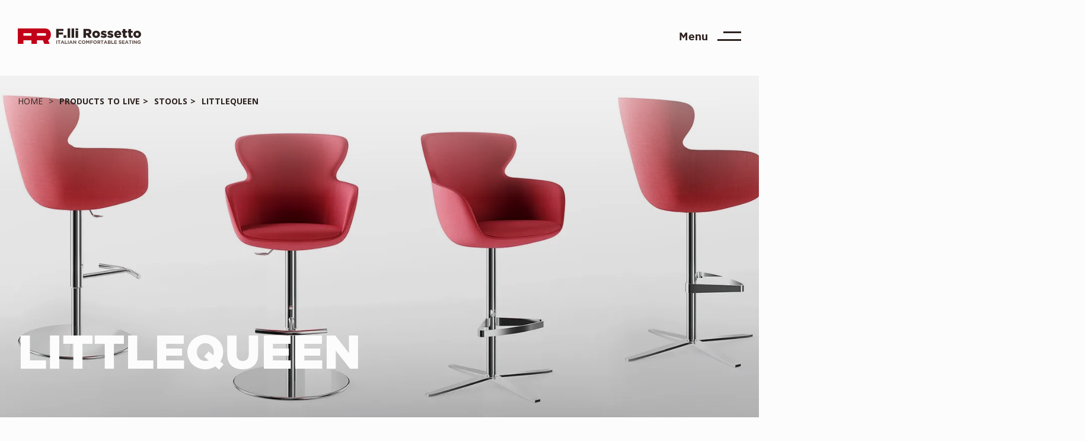

--- FILE ---
content_type: text/html; charset=UTF-8
request_url: https://www.rossetto.it/en/products-to-live/categories/stools/littlequeen/
body_size: 25218
content:
<!doctype html>
<html data-n-head-ssr lang="en" data-n-head="%7B%22lang%22:%7B%22ssr%22:%22en%22%7D%7D">
  <head>
    <meta data-n-head="ssr" charset="utf-8"><meta data-n-head="ssr" name="viewport" content="width=device-width,initial-scale=1"><meta data-n-head="ssr" name="format-detection" content="telephone=no"><meta data-n-head="ssr" data-hid="og:type" name="og:type" content="website"><meta data-n-head="ssr" data-hid="og:site_name" name="og:site_name" content="F.lli Rossetto"><meta data-n-head="ssr" data-hid="og:image:type" name="og:image:type" content="image/png"><meta data-n-head="ssr" data-hid="og:image:width" name="og:image:width" content="300"><meta data-n-head="ssr" data-hid="og:image:height" name="og:image:height" content="200"><meta data-n-head="ssr" data-hid="og:url" name="og:url" content="https://www.rossetto.it/en/products-to-live/categories/stools/littlequeen/"><meta data-n-head="ssr" data-hid="og:image" name="og:image" content="https://www.rossetto.it/images/rossetto-share.jpg"><meta data-n-head="ssr" data-hid="og:title" property="og:title" content="LITTLEQUEEN | Stools | F.lli Rossetto"><meta data-n-head="ssr" data-hid="description" name="description" content=""><meta data-n-head="ssr" data-hid="og:description" property="og:description" content=""><meta data-n-head="ssr" data-hid="i18n-og" property="og:locale" content="en_GB"><meta data-n-head="ssr" data-hid="i18n-og-alt-it-IT" property="og:locale:alternate" content="it_IT"><title>LITTLEQUEEN | Stools | F.lli Rossetto</title><link data-n-head="ssr" rel="icon" type="image/png" href="/favicon-light.png" id="favicon"><link data-n-head="ssr" data-hid="gf-prefetch" rel="dns-prefetch" href="https://fonts.gstatic.com/"><link data-n-head="ssr" data-hid="gf-preconnect" rel="preconnect" href="https://fonts.gstatic.com/" crossorigin=""><link data-n-head="ssr" data-hid="gf-preload" rel="preload" as="style" href="https://fonts.googleapis.com/css2?family=Open+Sans:wght@400;700"><link data-n-head="ssr" data-hid="i18n-alt-it" rel="alternate" href="https://www.rossetto.it/it/prodotti-da-vivere/categorie/sgabelli/littlequeen/" hreflang="it"><link data-n-head="ssr" data-hid="i18n-alt-it-IT" rel="alternate" href="https://www.rossetto.it/it/prodotti-da-vivere/categorie/sgabelli/littlequeen/" hreflang="it-IT"><link data-n-head="ssr" data-hid="i18n-alt-en" rel="alternate" href="https://www.rossetto.it/en/products-to-live/categories/stools/littlequeen/" hreflang="en"><link data-n-head="ssr" data-hid="i18n-alt-en-GB" rel="alternate" href="https://www.rossetto.it/en/products-to-live/categories/stools/littlequeen/" hreflang="en-GB"><link data-n-head="ssr" data-hid="i18n-xd" rel="alternate" href="https://www.rossetto.it/it/prodotti-da-vivere/categorie/sgabelli/littlequeen/" hreflang="x-default"><link data-n-head="ssr" data-hid="i18n-can" rel="canonical" href="https://www.rossetto.it/en/products-to-live/categories/stools/littlequeen/"><script data-n-head="ssr" data-hid="gtm-script">window._gtm_init||(window._gtm_init=1,function(t,e,n,i,a,o){t[n]=1==t[n]||"yes"==e[n]||1==e[n]||1==e.msDoNotTrack||t[a]&&t[a][o]&&t[a][o]()?1:0}(window,navigator,"doNotTrack",0,"external","msTrackingProtectionEnabled"),function(t,e,n,i,a){t[a]={},t._gtm_inject=function(o){if(!t.doNotTrack&&!t[a][o]){t[a][o]=1,t[i]=t[i]||[],t[i].push({"gtm.start":(new Date).getTime(),event:"gtm.js"});var r=e.getElementsByTagName(n)[0],s=e.createElement(n);s.async=!0,s.src="https://analytics.rossetto.it/gtm.js?id="+o,r.parentNode.insertBefore(s,r)}},t._gtm_inject("GTM-W8BQ77D")}(window,document,"script","dataLayer","_gtm_ids"))</script><script data-n-head="ssr" data-hid="gf-script">!function(){var e=document.createElement("link");e.rel="stylesheet",e.href="https://fonts.googleapis.com/css2?family=Open+Sans:wght@400;700",document.querySelector("head").appendChild(e)}()</script><noscript data-n-head="ssr" data-hid="gf-noscript"><link rel="stylesheet" href="https://fonts.googleapis.com/css2?family=Open+Sans:wght@400;700"></noscript><link rel="preload" href="/_nuxt/772cc09.js" as="script"><link rel="preload" href="/_nuxt/58f443b.js" as="script"><link rel="preload" href="/_nuxt/23f6c9e.js" as="script"><link rel="preload" href="/_nuxt/ec0f47d.js" as="script"><link rel="preload" href="/_nuxt/cefa361.js" as="script"><link rel="preload" href="/_nuxt/880c29c.js" as="script"><link rel="preload" href="/_nuxt/9e010a1.js" as="script"><link rel="preload" href="/_nuxt/c30cb41.js" as="script"><link rel="preload" href="/_nuxt/e3a9ace.js" as="script"><link rel="preload" href="/_nuxt/6d88bfe.js" as="script"><style data-vue-ssr-id="65b97e00:0 13da6e7f:0 f56dac50:0 c4462414:0 2901aeae:0 49569972:0 cb2aa460:0 546f3f89:0 5ad1009a:0 1359435a:0 64175c18:0 e4effe14:0 6e1c8dfc:0 72b54867:0 475f68e0:0 7e0ee50f:0 656a787c:0 73973856:0 74abe411:0 f5266456:0 099cc9c0:0 7640709b:0 ce998574:0 0df88563:0 68e02fdf:0 17497fde:0 03dd4cc3:0 ae31c87e:0 14f6fd6d:0 58320065:0 7c7066e8:0 c430e0f2:0">/*! tailwindcss v2.2.19 | MIT License | https://tailwindcss.com*//*! modern-normalize v1.1.0 | MIT License | https://github.com/sindresorhus/modern-normalize */html{line-height:1.15;-moz-tab-size:4;-o-tab-size:4;tab-size:4;-webkit-text-size-adjust:100%}body{font-family:system-ui,-apple-system,Segoe UI,Roboto,Ubuntu,Cantarell,Noto Sans,sans-serif,"Segoe UI",Helvetica,Arial,"Apple Color Emoji","Segoe UI Emoji";margin:0}hr{color:inherit;height:0}abbr[title]{text-decoration:underline;-webkit-text-decoration:underline dotted;text-decoration:underline dotted}b,strong{font-weight:bolder}code,kbd,pre,samp{font-family:ui-monospace,SFMono-Regular,Consolas,"Liberation Mono",Menlo,monospace;font-size:1em}small{font-size:80%}sub,sup{font-size:75%;line-height:0;position:relative;vertical-align:baseline}sub{bottom:-.25em}sup{top:-.5em}table{border-color:inherit;text-indent:0}button,input,optgroup,select,textarea{font-family:inherit;font-size:100%;line-height:1.15;margin:0}button,select{text-transform:none}[type=button],[type=reset],[type=submit],button{-webkit-appearance:button}::-moz-focus-inner{border-style:none;padding:0}:-moz-focusring{outline:1px dotted ButtonText}:-moz-ui-invalid{box-shadow:none}legend{padding:0}progress{vertical-align:baseline}::-webkit-inner-spin-button,::-webkit-outer-spin-button{height:auto}[type=search]{-webkit-appearance:textfield;outline-offset:-2px}::-webkit-search-decoration{-webkit-appearance:none}::-webkit-file-upload-button{-webkit-appearance:button;font:inherit}summary{display:list-item}blockquote,dd,dl,figure,h1,h2,h3,h4,h5,h6,hr,p,pre{margin:0}button{background-color:transparent;background-image:none}fieldset,ol,ul{margin:0;padding:0}ol,ul{list-style:none}html{font-family:ui-sans-serif,system-ui,-apple-system,Segoe UI,Roboto,Ubuntu,Cantarell,Noto Sans,sans-serif,BlinkMacSystemFont,"Segoe UI","Helvetica Neue",Arial,"Noto Sans","Apple Color Emoji","Segoe UI Emoji","Segoe UI Symbol","Noto Color Emoji";line-height:1.5}body{font-family:inherit;line-height:inherit}*,:after,:before{border:0 solid;box-sizing:border-box}hr{border-top-width:1px}img{border-style:solid}textarea{resize:vertical}input::-moz-placeholder,textarea::-moz-placeholder{color:#a1a1aa;opacity:1}input::-moz-placeholder,textarea::-moz-placeholder{color:#a1a1aa;opacity:1}input::placeholder,textarea::placeholder{color:#a1a1aa;opacity:1}[role=button],button{cursor:pointer}:-moz-focusring{outline:auto}table{border-collapse:collapse}h1,h2,h3,h4,h5,h6{font-size:inherit;font-weight:inherit}a{color:inherit;text-decoration:inherit}button,input,optgroup,select,textarea{color:inherit;line-height:inherit;padding:0}code,kbd,pre,samp{font-family:ui-monospace,SFMono-Regular,Menlo,Monaco,Consolas,"Liberation Mono","Courier New",monospace}audio,canvas,embed,iframe,img,object,svg,video{display:block;vertical-align:middle}img,video{height:auto;max-width:100%}[hidden]{display:none}*,:after,:before{--tw-translate-x:0;--tw-translate-y:0;--tw-rotate:0;--tw-skew-x:0;--tw-skew-y:0;--tw-scale-x:1;--tw-scale-y:1;--tw-transform:translateX(var(--tw-translate-x)) translateY(var(--tw-translate-y)) rotate(var(--tw-rotate)) skewX(var(--tw-skew-x)) skewY(var(--tw-skew-y)) scaleX(var(--tw-scale-x)) scaleY(var(--tw-scale-y));border-color:currentColor;--tw-ring-offset-shadow:0 0 transparent;--tw-ring-shadow:0 0 transparent;--tw-shadow:0 0 transparent;--tw-blur:var(--tw-empty,/*!*/ /*!*/);--tw-brightness:var(--tw-empty,/*!*/ /*!*/);--tw-contrast:var(--tw-empty,/*!*/ /*!*/);--tw-grayscale:var(--tw-empty,/*!*/ /*!*/);--tw-hue-rotate:var(--tw-empty,/*!*/ /*!*/);--tw-invert:var(--tw-empty,/*!*/ /*!*/);--tw-saturate:var(--tw-empty,/*!*/ /*!*/);--tw-sepia:var(--tw-empty,/*!*/ /*!*/);--tw-drop-shadow:var(--tw-empty,/*!*/ /*!*/);--tw-filter:var(--tw-blur) var(--tw-brightness) var(--tw-contrast) var(--tw-grayscale) var(--tw-hue-rotate) var(--tw-invert) var(--tw-saturate) var(--tw-sepia) var(--tw-drop-shadow)}@media (min-width:640px){html{--gutter:calc(50vw - 320px)}}@media (min-width:768px){html{--gutter:calc(50vw - 384px)}}@media (min-width:1024px){html{--gutter:calc(50vw - 512px)}}@media (min-width:1280px){html{--gutter:calc(50vw - 640px)}}@media (min-width:1536px){html{--gutter:calc(50vw - 768px)}}.container{margin-left:auto;margin-right:auto;padding-left:1.875rem;padding-right:1.875rem;width:100%}@media (min-width:640px){.container{max-width:640px}}@media (min-width:768px){.container{max-width:768px}}@media (min-width:1024px){.container{max-width:1024px}}@media (min-width:1280px){.container{max-width:1280px}}@media (min-width:1536px){.container{max-width:1536px}}.container-full{max-width:100vw;width:100%}.right-edge-container{padding-left:var(--gutter);width:100vw}.no-scrollbar{scrollbar-width:none}.no-scrollbar::-webkit-scrollbar{display:none}.pointer-events-none{pointer-events:none}.pointer-events-auto{pointer-events:auto}.invisible{visibility:hidden}.static{position:static}.fixed{position:fixed}.absolute{position:absolute}.relative{position:relative}.inset-0{bottom:0;left:0;right:0;top:0}.left-0{left:0}.bottom-0{bottom:0}.left-1\/2{left:50%}.top-4{top:1rem}.right-4{right:1rem}.right-0{right:0}.top-1\/2{top:50%}.bottom-5{bottom:1.25rem}.top-0{top:0}.top-\[-10\%\]{top:-10%}.bottom-10{bottom:2.5rem}.bottom-16{bottom:4rem}.top-\[7\.5\%\]{top:7.5%}.left-\[2\%\]{left:2%}.right-\[2\%\]{right:2%}.top-5{top:1.25rem}.left-5{left:1.25rem}.top-1{top:.25rem}.top-\[7px\]{top:7px}.bottom-\[7px\]{bottom:7px}.bottom-full{bottom:100%}.bottom-12{bottom:3rem}.bottom-\[10px\]{bottom:10px}.-left-4{left:-1rem}.top-3{top:.75rem}.z-50{z-index:50}.z-20{z-index:20}.z-10{z-index:10}.z-0{z-index:0}.z-30{z-index:30}.z-\[100\]{z-index:100}.z-40{z-index:40}.order-2{order:2}.order-1{order:1}.order-3{order:3}.col-span-2{grid-column:span 2/span 2}.col-span-3{grid-column:span 3/span 3}.col-span-4{grid-column:span 4/span 4}.row-span-1{grid-row:span 1/span 1}.row-span-2{grid-row:span 2/span 2}.m-8{margin:2rem}.m-auto{margin:auto}.m-0{margin:0}.m-3{margin:.75rem}.my-\[48px\]{margin-bottom:48px;margin-top:48px}.mx-auto{margin-left:auto;margin-right:auto}.my-16{margin-bottom:4rem;margin-top:4rem}.my-12{margin-bottom:3rem;margin-top:3rem}.my-8{margin-bottom:2rem;margin-top:2rem}.my-4{margin-bottom:1rem;margin-top:1rem}.my-24{margin-bottom:6rem;margin-top:6rem}.my-2{margin-bottom:.5rem;margin-top:.5rem}.my-0{margin-bottom:0;margin-top:0}.mx-4{margin-left:1rem;margin-right:1rem}.my-6{margin-bottom:1.5rem;margin-top:1.5rem}.my-1{margin-bottom:.25rem;margin-top:.25rem}.my-auto{margin-bottom:auto;margin-top:auto}.mx-6{margin-left:1.5rem;margin-right:1.5rem}.my-3{margin-bottom:.75rem;margin-top:.75rem}.my-20{margin-bottom:5rem;margin-top:5rem}.my-10{margin-bottom:2.5rem;margin-top:2.5rem}.\!my-32{margin-bottom:8rem!important;margin-top:8rem!important}.mt-4{margin-top:1rem}.mt-9{margin-top:2.25rem}.mb-4{margin-bottom:1rem}.mb-8{margin-bottom:2rem}.mt-8{margin-top:2rem}.mt-12{margin-top:3rem}.mt-6{margin-top:1.5rem}.mt-14{margin-top:3.5rem}.mt-11{margin-top:2.75rem}.mb-\[128px\]{margin-bottom:128px}.mt-32{margin-top:8rem}.mb-16{margin-bottom:4rem}.mt-10{margin-top:2.5rem}.mr-2{margin-right:.5rem}.mb-2{margin-bottom:.5rem}.mt-5{margin-top:1.25rem}.ml-4{margin-left:1rem}.ml-2{margin-left:.5rem}.mr-6{margin-right:1.5rem}.mb-12{margin-bottom:3rem}.mt-2{margin-top:.5rem}.mr-7{margin-right:1.75rem}.mt-16{margin-top:4rem}.mt-7{margin-top:1.75rem}.mt-2\.5{margin-top:.625rem}.ml-8{margin-left:2rem}.mr-3{margin-right:.75rem}.mt-3{margin-top:.75rem}.mr-4{margin-right:1rem}.ml-9{margin-left:2.25rem}.mt-1\.5{margin-top:.375rem}.mt-1{margin-top:.25rem}.mt-\[1px\]{margin-top:1px}.ml-auto{margin-left:auto}.mr-auto{margin-right:auto}.mb-6{margin-bottom:1.5rem}.ml-3{margin-left:.75rem}.mt-28{margin-top:7rem}.mt-\[64px\]{margin-top:64px}.mt-20{margin-top:5rem}.mb-10{margin-bottom:2.5rem}.mb-5{margin-bottom:1.25rem}.mb-3{margin-bottom:.75rem}.mr-8{margin-right:2rem}.mb-32{margin-bottom:8rem}.ml-5{margin-left:1.25rem}.mr-1{margin-right:.25rem}.mt-auto{margin-top:auto}.mr-12{margin-right:3rem}.mt-0{margin-top:0}.block{display:block}.\!block{display:block!important}.inline-block{display:inline-block}.inline{display:inline}.flex{display:flex}.inline-flex{display:inline-flex}.table{display:table}.grid{display:grid}.contents{display:contents}.hidden{display:none}.h-\[400px\]{height:400px}.h-24{height:6rem}.h-\[51px\]{height:51px}.h-\[50px\]{height:50px}.h-full{height:100%}.h-0{height:0}.h-\[268px\]{height:268px}.h-16{height:4rem}.h-auto{height:auto}.h-\[350px\]{height:350px}.h-\[20px\]{height:20px}.h-screen{height:100vh;height:calc(var(--vh,1vh)*100)}.h-\[63px\]{height:63px}.h-2{height:.5rem}.h-\[100px\]{height:100px}.h-\[282px\]{height:282px}.h-10{height:2.5rem}.h-6{height:1.5rem}.h-4{height:1rem}.h-\[0\]{height:0}.h-\[calc\(100vh-268px-19px-48px-32px\)\]{height:calc(100vh - 367px)}.h-\[80vh\]{height:80vh}.h-\[120\%\]{height:120%}.h-\[200px\]{height:200px}.h-\[500px\]{height:500px}.h-\[3px\]{height:3px}.h-\[300px\]{height:300px}.h-0\.5{height:.125rem}.h-\[1px\]{height:1px}.h-5{height:1.25rem}.h-12{height:3rem}.h-\[0\.3125rem\]{height:.3125rem}.h-\[calc\(100vh-100px\)\]{height:calc(100vh - 100px)}.h-32{height:8rem}.h-\[23px\]{height:23px}.max-h-\[55vh\]{max-height:55vh}.min-h-\[400px\]{min-height:400px}.min-h-screen{min-height:100vh}.min-h-\[670px\]{min-height:670px}.min-h-\[50vh\]{min-height:50vh}.min-h-\[800px\]{min-height:800px}.w-full{width:100%}.w-6{width:1.5rem}.w-\[72px\]{width:72px}.w-\[30px\]{width:30px}.w-\[200px\]{width:200px}.w-10{width:2.5rem}.w-\[25px\]{width:25px}.w-60{width:15rem}.w-16{width:4rem}.w-1\/2{width:50%}.w-\[130px\]{width:130px}.w-2{width:.5rem}.w-5\/6{width:83.333333%}.w-\[20px\]{width:20px}.w-auto{width:auto}.w-\[18px\]{width:18px}.w-7{width:1.75rem}.w-\[100px\]{width:100px}.w-5{width:1.25rem}.w-4{width:1rem}.w-24{width:6rem}.w-1{width:.25rem}.w-28{width:7rem}.w-\[10px\]{width:10px}.w-52{width:13rem}.w-2\.5{width:.625rem}.w-12{width:3rem}.w-3{width:.75rem}.w-\[calc\(100\%-20px\)\]{width:calc(100% - 20px)}.w-14{width:3.5rem}.w-\[calc\(100\%\+2rem\)\]{width:calc(100% + 2rem)}.w-screen{width:100vw}.w-20{width:5rem}.w-\[153px\]{width:153px}.w-\[0\.3125rem\]{width:.3125rem}.w-1\/3{width:33.333333%}.w-\[12\%\]{width:12%}.w-\[76\%\]{width:76%}.w-\[21px\]{width:21px}.min-w-\[254px\]{min-width:254px}.min-w-\[3rem\]{min-width:3rem}.max-w-\[254px\]{max-width:254px}.max-w-screen-xl{max-width:1280px}.max-w-full{max-width:100%}.max-w-none{max-width:none}.max-w-4xl{max-width:56rem}.max-w-3\/4{max-width:75%}.max-w-\[600px\]{max-width:600px}.max-w-lg{max-width:32rem}.max-w-\[290px\]{max-width:290px}.flex-1{flex:1 1 0%}.flex-auto{flex:1 1 auto}.flex-none{flex:none}.flex-shrink-0{flex-shrink:0}.origin-bottom{transform-origin:bottom}.origin-left{transform-origin:left}.origin-right{transform-origin:right}.-translate-x-1\/2{--tw-translate-x:-50%;transform:var(--tw-transform)}.translate-y-full{--tw-translate-y:100%;transform:var(--tw-transform)}.-translate-y-1\/2{--tw-translate-y:-50%;transform:var(--tw-transform)}.-translate-x-16{--tw-translate-x:-4rem;transform:var(--tw-transform)}.translate-x-16{--tw-translate-x:4rem;transform:var(--tw-transform)}.-translate-y-full{--tw-translate-y:-100%;transform:var(--tw-transform)}.translate-y-0{--tw-translate-y:0px;transform:var(--tw-transform)}.translate-x-2\.5{--tw-translate-x:0.625rem;transform:var(--tw-transform)}.translate-x-2{--tw-translate-x:0.5rem;transform:var(--tw-transform)}.translate-x-full{--tw-translate-x:100%;transform:var(--tw-transform)}.translate-y-2{--tw-translate-y:0.5rem;transform:var(--tw-transform)}.translate-y-10{--tw-translate-y:2.5rem;transform:var(--tw-transform)}.-translate-x-20{--tw-translate-x:-5rem;transform:var(--tw-transform)}.translate-x-20{--tw-translate-x:5rem;transform:var(--tw-transform)}.translate-y-5{--tw-translate-y:1.25rem;transform:var(--tw-transform)}.translate-y-40{--tw-translate-y:10rem;transform:var(--tw-transform)}.translate-x-0{--tw-translate-x:0px;transform:var(--tw-transform)}.translate-y-4{--tw-translate-y:1rem;transform:var(--tw-transform)}.rotate-90{--tw-rotate:90deg}.-rotate-90,.rotate-90{transform:var(--tw-transform)}.-rotate-90{--tw-rotate:-90deg}.rotate-180{--tw-rotate:180deg}.rotate-180,.rotate-45{transform:var(--tw-transform)}.rotate-45{--tw-rotate:45deg}.-rotate-45{--tw-rotate:-45deg}.-rotate-45,.scale-75{transform:var(--tw-transform)}.scale-75{--tw-scale-x:.75;--tw-scale-y:.75}.scale-110{--tw-scale-x:1.1;--tw-scale-y:1.1;transform:var(--tw-transform)}.scale-50{--tw-scale-x:.5;--tw-scale-y:.5;transform:var(--tw-transform)}.scale-100{--tw-scale-x:1;--tw-scale-y:1;transform:var(--tw-transform)}.scale-125{--tw-scale-x:1.25;--tw-scale-y:1.25}.scale-125,.scale-y-0{transform:var(--tw-transform)}.scale-y-0{--tw-scale-y:0}.transform{transform:var(--tw-transform)}.cursor-pointer{cursor:pointer}.resize{resize:both}.list-disc{list-style-type:disc}.list-decimal{list-style-type:decimal}.list-none{list-style-type:none}.grid-cols-1{grid-template-columns:repeat(1,minmax(0,1fr))}.grid-cols-4{grid-template-columns:repeat(4,minmax(0,1fr))}.grid-cols-2{grid-template-columns:repeat(2,minmax(0,1fr))}.grid-cols-3{grid-template-columns:repeat(3,minmax(0,1fr))}.flex-row{flex-direction:row}.flex-col{flex-direction:column}.flex-wrap{flex-wrap:wrap}.flex-nowrap{flex-wrap:nowrap}.place-content-center{align-content:center;justify-content:center;place-content:center}.items-start{align-items:flex-start}.items-end{align-items:flex-end}.items-center{align-items:center}.items-baseline{align-items:baseline}.items-stretch{align-items:stretch}.justify-start{justify-content:flex-start}.justify-end{justify-content:flex-end}.justify-center{justify-content:center}.justify-between{justify-content:space-between}.gap-6{gap:1.5rem}.gap-1{gap:.25rem}.gap-10{gap:2.5rem}.gap-5{gap:1.25rem}.gap-2{gap:.5rem}.gap-4{gap:1rem}.gap-7{gap:1.75rem}.gap-12{gap:3rem}.gap-8{gap:2rem}.gap-3{gap:.75rem}.gap-16{gap:4rem}.gap-y-12{row-gap:3rem}.gap-x-32{-moz-column-gap:8rem;column-gap:8rem}.gap-x-12{-moz-column-gap:3rem;column-gap:3rem}.gap-y-4{row-gap:1rem}.gap-x-56{-moz-column-gap:14rem;column-gap:14rem}.gap-x-5{-moz-column-gap:1.25rem;column-gap:1.25rem}.gap-y-10{row-gap:2.5rem}.gap-x-2{-moz-column-gap:.5rem;column-gap:.5rem}.gap-y-3{row-gap:.75rem}.gap-y-2{row-gap:.5rem}.gap-x-9{-moz-column-gap:2.25rem;column-gap:2.25rem}.gap-y-16{row-gap:4rem}.gap-x-6{-moz-column-gap:1.5rem;column-gap:1.5rem}.gap-y-5{row-gap:1.25rem}.space-y-12>:not([hidden])~:not([hidden]){--tw-space-y-reverse:0;margin-bottom:0;margin-bottom:calc(3rem*var(--tw-space-y-reverse));margin-top:3rem;margin-top:calc(3rem*(1 - var(--tw-space-y-reverse)))}.self-start{align-self:flex-start}.self-end{align-self:flex-end}.self-center{align-self:center}.overflow-hidden{overflow:hidden}.overflow-x-auto{overflow-x:auto}.overflow-y-auto{overflow-y:auto}.overflow-y-hidden{overflow-y:hidden}.whitespace-nowrap{white-space:nowrap}.break-words{word-wrap:break-word}.break-all{word-break:break-all}.rounded-md{border-radius:.375rem}.rounded-full{border-radius:9999px}.rounded-\[48px\]{border-radius:48px}.rounded-lg{border-radius:.5rem}.rounded-t-xl{border-top-left-radius:.75rem;border-top-right-radius:.75rem}.rounded-b-xl{border-bottom-left-radius:.75rem;border-bottom-right-radius:.75rem}.border{border-width:1px}.border-2{border-width:2px}.border-\[3px\]{border-width:3px}.border-b{border-bottom-width:1px}.border-b-2{border-bottom-width:2px}.border-t{border-top-width:1px}.border-r-2{border-right-width:2px}.border-l-4{border-left-width:4px}.border-t-\[1px\]{border-top-width:1px}.border-red-dark{--tw-border-opacity:1;border-color:#9c0015;border-color:rgba(156,0,21,var(--tw-border-opacity))}.border-brown-dark{--tw-border-opacity:1;border-color:#2e2320;border-color:rgba(46,35,32,var(--tw-border-opacity))}.border-gray{--tw-border-opacity:1;border-color:#ebe7e5;border-color:rgba(235,231,229,var(--tw-border-opacity))}.border-white{--tw-border-opacity:1;border-color:#fcfcfc;border-color:rgba(252,252,252,var(--tw-border-opacity))}.border-red{--tw-border-opacity:1;border-color:#c20019;border-color:rgba(194,0,25,var(--tw-border-opacity))}.border-brown{--tw-border-opacity:1;border-color:#5d4c46;border-color:rgba(93,76,70,var(--tw-border-opacity))}.border-b-red{--tw-border-opacity:1;border-bottom-color:#c20019;border-bottom-color:rgba(194,0,25,var(--tw-border-opacity))}.bg-gray{--tw-bg-opacity:1;background-color:#ebe7e5;background-color:rgba(235,231,229,var(--tw-bg-opacity))}.bg-green{--tw-bg-opacity:1;background-color:#aed299;background-color:rgba(174,210,153,var(--tw-bg-opacity))}.bg-red-dark{--tw-bg-opacity:1;background-color:#9c0015;background-color:rgba(156,0,21,var(--tw-bg-opacity))}.bg-brown-dark{--tw-bg-opacity:1;background-color:#2e2320;background-color:rgba(46,35,32,var(--tw-bg-opacity))}.bg-\[transparent\]{background-color:transparent}.bg-brown{--tw-bg-opacity:1;background-color:#5d4c46;background-color:rgba(93,76,70,var(--tw-bg-opacity))}.bg-white{--tw-bg-opacity:1;background-color:#fcfcfc;background-color:rgba(252,252,252,var(--tw-bg-opacity))}.bg-red{--tw-bg-opacity:1;background-color:#c20019;background-color:rgba(194,0,25,var(--tw-bg-opacity))}.bg-\[\#000\]{--tw-bg-opacity:1;background-color:#000;background-color:rgba(0,0,0,var(--tw-bg-opacity))}.bg-brown\/20{background-color:rgba(93,76,70,.2)}.bg-white\/80{background-color:hsla(0,0%,99%,.8)}.\!bg-brown-dark{--tw-bg-opacity:1!important;background-color:#2e2320!important;background-color:rgba(46,35,32,var(--tw-bg-opacity))!important}.bg-opacity-60{--tw-bg-opacity:0.6}.bg-opacity-100{--tw-bg-opacity:1}.bg-opacity-40{--tw-bg-opacity:0.4}.bg-none{background-image:none}.bg-gradient-to-l{background-image:linear-gradient(to left,var(--tw-gradient-stops))}.from-gray{--tw-gradient-from:#ebe7e5;--tw-gradient-stops:var(--tw-gradient-from),var(--tw-gradient-to,hsla(20,13%,91%,0))}.to-gray\/0{--tw-gradient-to:hsla(20,13%,91%,0)}.bg-cover{background-size:cover}.bg-center{background-position:50%}.bg-top{background-position:top}.bg-bottom{background-position:bottom}.bg-no-repeat{background-repeat:no-repeat}.fill-current{fill:currentColor}.object-contain{-o-object-fit:contain;object-fit:contain}.object-cover{-o-object-fit:cover;object-fit:cover}.object-scale-down{-o-object-fit:scale-down;object-fit:scale-down}.object-center{-o-object-position:center;object-position:center}.p-8{padding:2rem}.p-4{padding:1rem}.p-5{padding:1.25rem}.p-6{padding:1.5rem}.p-12{padding:3rem}.p-3{padding:.75rem}.px-4{padding-left:1rem;padding-right:1rem}.py-9{padding-bottom:2.25rem;padding-top:2.25rem}.px-5{padding-left:1.25rem;padding-right:1.25rem}.py-6{padding-bottom:1.5rem;padding-top:1.5rem}.py-2{padding-bottom:.5rem;padding-top:.5rem}.py-8{padding-bottom:2rem;padding-top:2rem}.py-16{padding-bottom:4rem;padding-top:4rem}.py-10{padding-bottom:2.5rem;padding-top:2.5rem}.px-8{padding-left:2rem;padding-right:2rem}.px-6{padding-left:1.5rem;padding-right:1.5rem}.py-1{padding-bottom:.25rem;padding-top:.25rem}.px-2{padding-left:.5rem;padding-right:.5rem}.px-7{padding-left:1.75rem;padding-right:1.75rem}.py-3\.5{padding-bottom:.875rem;padding-top:.875rem}.py-3{padding-bottom:.75rem;padding-top:.75rem}.py-4{padding-bottom:1rem;padding-top:1rem}.px-12{padding-left:3rem;padding-right:3rem}.py-12{padding-bottom:3rem;padding-top:3rem}.px-10{padding-left:2.5rem;padding-right:2.5rem}.px-3{padding-left:.75rem;padding-right:.75rem}.px-\[var\(--gutter\)\]{padding-left:var(--gutter);padding-right:var(--gutter)}.py-24{padding-bottom:6rem;padding-top:6rem}.px-24{padding-left:6rem;padding-right:6rem}.pb-9{padding-bottom:2.25rem}.pt-16{padding-top:4rem}.pb-4{padding-bottom:1rem}.pt-6{padding-top:1.5rem}.pb-\[100\%\]{padding-bottom:100%}.pb-12{padding-bottom:3rem}.pl-16{padding-left:4rem}.pt-24{padding-top:6rem}.pb-16{padding-bottom:4rem}.pt-40{padding-top:10rem}.pb-11{padding-bottom:2.75rem}.pb-24{padding-bottom:6rem}.pb-\[39\.6\%\]{padding-bottom:39.6%}.pl-5{padding-left:1.25rem}.pr-6{padding-right:1.5rem}.pr-5{padding-right:1.25rem}.pl-2{padding-left:.5rem}.pt-2{padding-top:.5rem}.pt-12{padding-top:3rem}.pt-20{padding-top:5rem}.pb-8{padding-bottom:2rem}.pb-6{padding-bottom:1.5rem}.pt-7{padding-top:1.75rem}.pt-4{padding-top:1rem}.text-left{text-align:left}.text-center{text-align:center}.text-right{text-align:right}.font-gotham-bold{font-family:GothamBold,sans-serif}.font-open-sans{font-family:Open Sans,sans-serif}.font-gotham-black{font-family:GothamBlack,sans-serif}.text-xxxs{font-size:.75rem}.text-l{font-size:2.25rem;line-height:.94}.text-xxs{font-size:.875rem}.text-s{font-size:1.125rem;line-height:1.64}.text-default{font-size:1.125rem;line-height:1.35}.text-xs{font-size:1rem;line-height:1.375}.text-\[12px\]{font-size:12px}.text-\[1\.25rem\]{font-size:1.25rem}.text-m{font-size:1.5rem;line-height:.95}.text-xxs-alt{font-size:.875rem;line-height:1.7857}.text-\[40px\]{font-size:40px}.text-\[0\.75rem\]{font-size:.75rem}.font-regular{font-weight:400}.font-bold{font-weight:700}.uppercase{text-transform:uppercase}.capitalize{text-transform:capitalize}.normal-case{text-transform:none}.leading-6{line-height:1.5rem}.leading-none{line-height:1}.leading-\[17\.23px\]{line-height:17.23px}.leading-\[19\.07px\]{line-height:19.07px}.leading-normal{line-height:1.5}.text-white{--tw-text-opacity:1;color:#fcfcfc;color:rgba(252,252,252,var(--tw-text-opacity))}.text-brown{--tw-text-opacity:1;color:#5d4c46;color:rgba(93,76,70,var(--tw-text-opacity))}.text-brown-dark{--tw-text-opacity:1;color:#2e2320;color:rgba(46,35,32,var(--tw-text-opacity))}.text-red{--tw-text-opacity:1;color:#c20019;color:rgba(194,0,25,var(--tw-text-opacity))}.\!text-white{--tw-text-opacity:1!important;color:#fcfcfc!important;color:rgba(252,252,252,var(--tw-text-opacity))!important}.\!text-brown-dark{--tw-text-opacity:1!important;color:#2e2320!important;color:rgba(46,35,32,var(--tw-text-opacity))!important}.text-green{--tw-text-opacity:1;color:#aed299;color:rgba(174,210,153,var(--tw-text-opacity))}.text-gray{--tw-text-opacity:1;color:#ebe7e5;color:rgba(235,231,229,var(--tw-text-opacity))}.underline{-webkit-text-decoration:underline;text-decoration:underline}.placeholder-white::-moz-placeholder{--tw-placeholder-opacity:1;color:#fcfcfc;color:rgba(252,252,252,var(--tw-placeholder-opacity))}.placeholder-white::placeholder{--tw-placeholder-opacity:1;color:#fcfcfc;color:rgba(252,252,252,var(--tw-placeholder-opacity))}.opacity-0{opacity:0}.opacity-10{opacity:.1}.\!opacity-40{opacity:.4!important}.opacity-60{opacity:.6}.opacity-100{opacity:1}.opacity-50{opacity:.5}.opacity-40{opacity:.4}.opacity-25{opacity:.25}.mix-blend-multiply{mix-blend-mode:multiply}.shadow-md{--tw-shadow:0 4px 6px -1px rgba(0,0,0,.1),0 2px 4px -1px rgba(0,0,0,.06);box-shadow:0 0 transparent,0 0 transparent,0 4px 6px -1px rgba(0,0,0,.1),0 2px 4px -1px rgba(0,0,0,.06);box-shadow:var(--tw-ring-offset-shadow,0 0 transparent),var(--tw-ring-shadow,0 0 transparent),var(--tw-shadow)}.shadow-none{--tw-shadow:0 0 transparent;box-shadow:0 0 transparent,0 0 transparent,0 0 transparent;box-shadow:var(--tw-ring-offset-shadow,0 0 transparent),var(--tw-ring-shadow,0 0 transparent),var(--tw-shadow)}.shadow-lg{--tw-shadow:0 10px 15px -3px rgba(0,0,0,.1),0 4px 6px -2px rgba(0,0,0,.05);box-shadow:0 0 transparent,0 0 transparent,0 10px 15px -3px rgba(0,0,0,.1),0 4px 6px -2px rgba(0,0,0,.05);box-shadow:var(--tw-ring-offset-shadow,0 0 transparent),var(--tw-ring-shadow,0 0 transparent),var(--tw-shadow)}.outline-none{outline:2px solid transparent;outline-offset:2px}.blur{--tw-blur:blur(8px)}.blur,.filter{filter:var(--tw-filter)}.transition{transition-duration:.15s;transition-property:background-color,border-color,color,fill,stroke,opacity,box-shadow,transform,filter,-webkit-backdrop-filter;transition-property:background-color,border-color,color,fill,stroke,opacity,box-shadow,transform,filter,backdrop-filter;transition-property:background-color,border-color,color,fill,stroke,opacity,box-shadow,transform,filter,backdrop-filter,-webkit-backdrop-filter;transition-timing-function:cubic-bezier(.4,0,.2,1)}.transition-all{transition-duration:.15s;transition-property:all;transition-timing-function:cubic-bezier(.4,0,.2,1)}.transition-opacity{transition-duration:.15s;transition-property:opacity;transition-timing-function:cubic-bezier(.4,0,.2,1)}.transition-transform{transition-duration:.15s;transition-property:transform;transition-timing-function:cubic-bezier(.4,0,.2,1)}.duration-300{transition-duration:.3s}.duration-150{transition-duration:.15s}.duration-600{transition-duration:.6s}.duration-200{transition-duration:.2s}.duration-500{transition-duration:.5s}.duration-700{transition-duration:.7s}.duration-800{transition-duration:.8s}.duration-400{transition-duration:.4s}.duration-1200{transition-duration:1.2s}.ease-in{transition-timing-function:cubic-bezier(.4,0,1,1)}.ease-power-out{transition-timing-function:cubic-bezier(.82,0,.36,1)}.ease-in-out{transition-timing-function:cubic-bezier(.4,0,.2,1)}.ease-out{transition-timing-function:cubic-bezier(0,0,.2,1)}.ease-slow{transition-timing-function:cubic-bezier(.165,.84,.44,1)}.first-letter\:uppercase:first-letter{text-transform:uppercase}.marker\:font-gotham-bold ::marker{font-family:GothamBold,sans-serif}.marker\:font-gotham-bold::marker{font-family:GothamBold,sans-serif}.after\:absolute:after{content:"";position:absolute}.after\:top-1\/2:after{content:"";top:50%}.after\:left-1\/2:after{content:"";left:50%}.after\:h-6:after{content:"";height:1.5rem}.after\:w-px:after{content:"";width:1px}.after\:-translate-y-1\/2:after{content:"";--tw-translate-y:-50%;transform:var(--tw-transform)}.after\:bg-brown-dark:after{content:"";--tw-bg-opacity:1;background-color:#2e2320;background-color:rgba(46,35,32,var(--tw-bg-opacity))}.after\:content-none:after{content:none}.first\:border-t:first-child{border-top-width:1px}.last\:mb-0:last-child{margin-bottom:0}.hover\:scale-110:hover{--tw-scale-x:1.1;--tw-scale-y:1.1;transform:var(--tw-transform)}.hover\:border-l-4:hover{border-left-width:4px}.hover\:border-red-dark:hover{--tw-border-opacity:1;border-color:#9c0015;border-color:rgba(156,0,21,var(--tw-border-opacity))}.hover\:border-brown-dark:hover{--tw-border-opacity:1;border-color:#2e2320;border-color:rgba(46,35,32,var(--tw-border-opacity))}.hover\:bg-green:hover{--tw-bg-opacity:1;background-color:#aed299;background-color:rgba(174,210,153,var(--tw-bg-opacity))}.hover\:bg-red-dark:hover{--tw-bg-opacity:1;background-color:#9c0015;background-color:rgba(156,0,21,var(--tw-bg-opacity))}.hover\:bg-brown-dark:hover{--tw-bg-opacity:1;background-color:#2e2320;background-color:rgba(46,35,32,var(--tw-bg-opacity))}.hover\:bg-brown:hover{--tw-bg-opacity:1;background-color:#5d4c46;background-color:rgba(93,76,70,var(--tw-bg-opacity))}.hover\:bg-gray:hover{--tw-bg-opacity:1;background-color:#ebe7e5;background-color:rgba(235,231,229,var(--tw-bg-opacity))}.hover\:pl-2:hover{padding-left:.5rem}.hover\:text-white:hover{--tw-text-opacity:1;color:#fcfcfc;color:rgba(252,252,252,var(--tw-text-opacity))}.hover\:opacity-90:hover{opacity:.9}.hover\:opacity-60:hover{opacity:.6}.hover\:opacity-40:hover{opacity:.4}.hover\:opacity-75:hover{opacity:.75}.hover\:opacity-80:hover{opacity:.8}.group:hover .group-hover\:hidden{display:none}.group:hover .group-hover\:scale-110{--tw-scale-x:1.1;--tw-scale-y:1.1;transform:var(--tw-transform)}.group:hover .group-hover\:opacity-60{opacity:.6}@media (min-width:640px){.sm\:my-3{margin-bottom:.75rem;margin-top:.75rem}.sm\:mb-0{margin-bottom:0}.sm\:max-w-\[360px\]{max-width:360px}.sm\:px-0{padding-left:0;padding-right:0}.sm\:text-xl{font-size:3.75rem;line-height:.95}.sm\:text-s{font-size:1.125rem;line-height:1.64}}@media (min-width:768px){.md\:container{margin-left:auto;margin-right:auto;padding-left:1.875rem;padding-right:1.875rem;width:100%}@media (min-width:640px){.md\:container{max-width:640px}}@media (min-width:768px){.md\:container{max-width:768px}}@media (min-width:1024px){.md\:container{max-width:1024px}}@media (min-width:1280px){.md\:container{max-width:1280px}}@media (min-width:1536px){.md\:container{max-width:1536px}}.md\:pointer-events-auto{pointer-events:auto}.md\:static{position:static}.md\:absolute{position:absolute}.md\:right-10{right:2.5rem}.md\:left-auto{left:auto}.md\:bottom-0{bottom:0}.md\:left-0{left:0}.md\:top-\[12\%\]{top:12%}.md\:left-\[5\%\]{left:5%}.md\:right-\[5\%\]{right:5%}.md\:-top-32{top:-8rem}.md\:order-1{order:1}.md\:order-2{order:2}.md\:col-span-2{grid-column:span 2/span 2}.md\:col-span-1{grid-column:span 1/span 1}.md\:col-span-5{grid-column:span 5/span 5}.md\:my-32{margin-bottom:8rem;margin-top:8rem}.md\:my-6{margin-bottom:1.5rem;margin-top:1.5rem}.md\:my-0{margin-bottom:0;margin-top:0}.md\:my-16{margin-bottom:4rem;margin-top:4rem}.md\:my-8{margin-bottom:2rem;margin-top:2rem}.md\:mx-6{margin-left:1.5rem;margin-right:1.5rem}.md\:my-4{margin-bottom:1rem;margin-top:1rem}.md\:mx-14{margin-left:3.5rem;margin-right:3.5rem}.md\:mt-0{margin-top:0}.md\:ml-16{margin-left:4rem}.md\:mb-32{margin-bottom:8rem}.md\:mt-auto{margin-top:auto}.md\:mb-5{margin-bottom:1.25rem}.md\:mt-6{margin-top:1.5rem}.md\:mt-10{margin-top:2.5rem}.md\:mr-8{margin-right:2rem}.md\:mt-16{margin-top:4rem}.md\:mt-12{margin-top:3rem}.md\:mt-14{margin-top:3.5rem}.md\:mt-32{margin-top:8rem}.md\:mt-20{margin-top:5rem}.md\:mt-9{margin-top:2.25rem}.md\:mb-14{margin-bottom:3.5rem}.md\:ml-0{margin-left:0}.md\:mr-32{margin-right:8rem}.md\:mb-16{margin-bottom:4rem}.md\:mt-8{margin-top:2rem}.md\:mr-12{margin-right:3rem}.md\:mb-0{margin-bottom:0}.md\:ml-40{margin-left:10rem}.md\:mb-8{margin-bottom:2rem}.md\:block{display:block}.md\:inline-block{display:inline-block}.md\:flex{display:flex}.md\:grid{display:grid}.md\:hidden{display:none}.md\:h-\[50vh\]{height:50vh}.md\:h-full{height:100%}.md\:h-3\/4{height:75%}.md\:h-\[450px\]{height:450px}.md\:max-h-screen{max-height:100vh}.md\:w-\[280px\]{width:280px}.md\:w-auto{width:auto}.md\:w-1\/2{width:50%}.md\:w-\[35\%\]{width:35%}.md\:w-4{width:1rem}.md\:w-3\/5{width:60%}.md\:w-2\/5{width:40%}.md\:min-w-\[30ch\]{min-width:30ch}.md\:min-w-\[250px\]{min-width:250px}.md\:max-w-\[35ch\]{max-width:35ch}.md\:max-w-\[416px\]{max-width:416px}.md\:max-w-none{max-width:none}.md\:max-w-1\/2,.md\:max-w-\[50\%\]{max-width:50%}.md\:max-w-3xl{max-width:48rem}.md\:max-w-\[400px\]{max-width:400px}.md\:translate-x-0{--tw-translate-x:0px;transform:var(--tw-transform)}.md\:-translate-x-1\/2{--tw-translate-x:-50%;transform:var(--tw-transform)}.md\:rotate-0{--tw-rotate:0deg}.md\:rotate-0,.md\:transform{transform:var(--tw-transform)}.md\:transform-none{transform:none}.md\:grid-cols-5{grid-template-columns:repeat(5,minmax(0,1fr))}.md\:grid-cols-2{grid-template-columns:repeat(2,minmax(0,1fr))}.md\:grid-cols-4{grid-template-columns:repeat(4,minmax(0,1fr))}.md\:grid-cols-vertical-title{grid-template-columns:220px 1fr}.md\:grid-cols-3{grid-template-columns:repeat(3,minmax(0,1fr))}.md\:grid-cols-footer{grid-template-columns:1fr 1fr 1fr minmax(140px,2fr)}.md\:flex-row{flex-direction:row}.md\:flex-col{flex-direction:column}.md\:items-end{align-items:flex-end}.md\:items-center{align-items:center}.md\:items-baseline{align-items:baseline}.md\:justify-end{justify-content:flex-end}.md\:justify-between{justify-content:space-between}.md\:gap-16{gap:4rem}.md\:gap-0{gap:0}.md\:gap-12{gap:3rem}.md\:gap-x-12{-moz-column-gap:3rem;column-gap:3rem}.md\:gap-y-0{row-gap:0}.md\:gap-x-32{-moz-column-gap:8rem;column-gap:8rem}.md\:gap-y-10{row-gap:2.5rem}.md\:gap-y-9{row-gap:2.25rem}.md\:gap-x-24{-moz-column-gap:6rem;column-gap:6rem}.md\:gap-x-40{-moz-column-gap:10rem;column-gap:10rem}.md\:gap-y-16{row-gap:4rem}.md\:rounded-l-xl{border-bottom-left-radius:.75rem;border-top-left-radius:.75rem}.md\:rounded-r-xl{border-bottom-right-radius:.75rem;border-top-right-radius:.75rem}.md\:rounded-tr-none{border-top-right-radius:0}.md\:rounded-bl-none{border-bottom-left-radius:0}.md\:border-brown{--tw-border-opacity:1;border-color:#5d4c46;border-color:rgba(93,76,70,var(--tw-border-opacity))}.md\:object-cover{-o-object-fit:cover;object-fit:cover}.md\:p-12{padding:3rem}.md\:py-8{padding-bottom:2rem;padding-top:2rem}.md\:py-16{padding-bottom:4rem;padding-top:4rem}.md\:py-20{padding-bottom:5rem;padding-top:5rem}.md\:px-6{padding-left:1.5rem;padding-right:1.5rem}.md\:px-16{padding-left:4rem;padding-right:4rem}.md\:py-12{padding-bottom:3rem;padding-top:3rem}.md\:px-0{padding-left:0;padding-right:0}.md\:px-8{padding-left:2rem;padding-right:2rem}.md\:py-0{padding-bottom:0;padding-top:0}.md\:px-4{padding-left:1rem;padding-right:1rem}.md\:pr-12{padding-right:3rem}.md\:pt-32{padding-top:8rem}.md\:pr-4{padding-right:1rem}.md\:pl-4{padding-left:1rem}.md\:pr-16{padding-right:4rem}.md\:pr-0{padding-right:0}.md\:pb-24{padding-bottom:6rem}.md\:pt-12{padding-top:3rem}.md\:pb-28{padding-bottom:7rem}.md\:pl-20{padding-left:5rem}.md\:text-xl{font-size:3.75rem;line-height:.95}.md\:text-default{font-size:1.125rem;line-height:1.35}.md\:text-xxl{font-size:5rem;line-height:.95}.md\:text-l{font-size:2.25rem;line-height:.94}.md\:text-m{font-size:1.5rem;line-height:.95}.md\:text-brown{--tw-text-opacity:1;color:#5d4c46;color:rgba(93,76,70,var(--tw-text-opacity))}.md\:opacity-50{opacity:.5}.md\:opacity-100{opacity:1}.md\:after\:content-\[\'\'\]:after{content:""}}@media (min-width:1024px){.lg\:absolute{position:absolute}.lg\:left-0{left:0}.lg\:col-span-2{grid-column:span 2/span 2}.lg\:float-right{float:right}.lg\:my-24{margin-bottom:6rem;margin-top:6rem}.lg\:my-12{margin-bottom:3rem;margin-top:3rem}.lg\:my-4{margin-bottom:1rem;margin-top:1rem}.lg\:mx-0{margin-left:0;margin-right:0}.lg\:mt-2{margin-top:.5rem}.lg\:mt-9{margin-top:2.25rem}.lg\:mt-4{margin-top:1rem}.lg\:mt-10{margin-top:2.5rem}.lg\:mb-14{margin-bottom:3.5rem}.lg\:mt-12{margin-top:3rem}.lg\:mt-\[133px\]{margin-top:133px}.lg\:block{display:block}.lg\:flex{display:flex}.lg\:grid{display:grid}.lg\:hidden{display:none}.lg\:h-\[149px\]{height:149px}.lg\:h-\[104px\]{height:104px}.lg\:h-\[151px\]{height:151px}.lg\:h-screen{height:100vh;height:calc(var(--vh,1vh)*100)}.lg\:h-full{height:100%}.lg\:h-\[calc\(100vh-151px-34px-48px-32px\)\]{height:calc(100vh - 265px)}.lg\:min-h-\[700px\]{min-height:700px}.lg\:w-\[114px\]{width:114px}.lg\:w-20{width:5rem}.lg\:w-1\/2{width:50%}.lg\:w-1\/3{width:33.333333%}.lg\:w-\[34\.375rem\]{width:34.375rem}.lg\:w-full{width:100%}.lg\:w-\[55\%\]{width:55%}.lg\:w-\[45\%\]{width:45%}.lg\:w-\[273px\]{width:273px}.lg\:max-w-\[286px\]{max-width:286px}.lg\:max-w-\[448\]{max-width:448}.lg\:max-w-\[1024\]{max-width:1024}.lg\:flex-1{flex:1 1 0%}.lg\:translate-x-\[34\.375rem\]{--tw-translate-x:34.375rem;transform:var(--tw-transform)}.lg\:grid-cols-2{grid-template-columns:repeat(2,minmax(0,1fr))}.lg\:grid-cols-6{grid-template-columns:repeat(6,minmax(0,1fr))}.lg\:grid-cols-5{grid-template-columns:repeat(5,minmax(0,1fr))}.lg\:grid-cols-4{grid-template-columns:repeat(4,minmax(0,1fr))}.lg\:flex-row{flex-direction:row}.lg\:flex-col{flex-direction:column}.lg\:items-end{align-items:flex-end}.lg\:justify-end{justify-content:flex-end}.lg\:justify-between{justify-content:space-between}.lg\:gap-12{gap:3rem}.lg\:gap-32{gap:8rem}.lg\:gap-y-16{row-gap:4rem}.lg\:gap-x-6{-moz-column-gap:1.5rem;column-gap:1.5rem}.lg\:gap-y-2{row-gap:.5rem}.lg\:overflow-hidden{overflow:hidden}.lg\:p-12{padding:3rem}.lg\:px-20{padding-left:5rem;padding-right:5rem}.lg\:py-8{padding-bottom:2rem;padding-top:2rem}.lg\:pt-24{padding-top:6rem}.lg\:pr-40{padding-right:10rem}.lg\:pt-12{padding-top:3rem}.lg\:text-center{text-align:center}.lg\:text-xl{font-size:3.75rem;line-height:.95}.lg\:text-xxs{font-size:.875rem}.lg\:text-m{font-size:1.5rem;line-height:.95}.lg\:text-l{font-size:2.25rem;line-height:.94}.lg\:text-\[20px\]{font-size:20px}.lg\:duration-200{transition-duration:.2s}}@media (min-width:1280px){.xl\:text-l{font-size:2.25rem;line-height:.94}.xl\:text-m{font-size:1.5rem;line-height:.95}}@media (min-width:1536px){.\32xl\:grid-cols-8{grid-template-columns:repeat(8,minmax(0,1fr))}}@font-face{font-family:GothamBlack;font-style:normal;font-weight:400;src:url(/_nuxt/fonts/gotham-black-webfont.8779bb7.woff2) format("woff2"),url(/_nuxt/fonts/gotham-black-webfont.e3cca3f.woff) format("woff"),url(/_nuxt/fonts/gotham-black-webfont.0d13bbf.ttf) format("truetype"),url(/_nuxt/f42946356c5515d0234e8ffa90afee17.svg#gothamblack) format("svg")}@font-face{font-family:GothamBold;font-style:normal;font-weight:400;src:url(/_nuxt/fonts/gotham-bold-webfont.720286f.woff2) format("woff2"),url(/_nuxt/fonts/gotham-bold-webfont.d79a577.woff) format("woff"),url(/_nuxt/fonts/gotham-bold-webfont.a5564dc.ttf) format("truetype"),url(/_nuxt/15b65b717093771054e3bf54e476d5ae.svg#gothambold) format("svg")}:root{--btn-bg:#c20019;--btn-pad:8px 33px;--btn-bor-rad:37px;--font-title:16px;--font-p:12px}#CookiebotWidget .CookiebotWidget-body .CookiebotWidget-main-logo,#CybotCookiebotDialogHeader,#CybotCookiebotDialogPoweredByText{display:none!important}.CybotCookiebotDialog button{background:#c20019!important;background:var(--btn-bg)!important;border:none!important}.CybotCookiebotDialog button,.CybotCookiebotDialogBodyButton{border-radius:37px!important;border-radius:var(--btn-bor-rad)!important;padding:8px 33px!important;padding:var(--btn-pad)!important}#CybotCookiebotDialogBodyLevelButtonCustomize,#CybotCookiebotDialogBodyLevelButtonLevelOptinAllowallSelection{border-color:#c20019!important;border-color:var(--btn-bg)!important}#CybotCookiebotDialogFooter #CybotCookiebotDialogBodyButtonAccept,#CybotCookiebotDialogFooter #CybotCookiebotDialogBodyLevelButtonAccept,#CybotCookiebotDialogFooter #CybotCookiebotDialogBodyLevelButtonLevelOptinAllowAll{background-color:#c20019!important;background-color:var(--btn-bg)!important;border-color:#c20019!important;border-color:var(--btn-bg)!important}#CybotCookiebotDialog.CybotEdge #CybotCookiebotDialogBodyEdgeMoreDetails a{color:#000!important}#CybotCookiebotDialogFooter .CybotCookiebotDialogBodyButton{border:2px solid #000!important}#CybotCookiebotDialogNav .CybotCookiebotDialogNavItemLink.CybotCookiebotDialogActive{border-bottom:1px solid #000!important;color:#000!important}#CybotCookiebotDialogTabContent input:checked+.CybotCookiebotDialogBodyLevelButtonSlider{background-color:#999!important}#CookiebotWidget .CookiebotWidget-body .CookiebotWidget-consents-list li.CookiebotWidget-approved svg{fill:#c20019!important;fill:var(--btn-bg)!important}#CookiebotWidget .CookiebotWidget-consent-details button{color:#c20019!important;color:var(--btn-bg)!important}#CookiebotWidget #CookiebotWidget-buttons #CookiebotWidget-btn-withdraw{border-color:#c20019!important;border-color:var(--btn-bg)!important}#CookiebotWidget #CookiebotWidget-buttons #CookiebotWidget-btn-change{background-color:#c20019!important;background-color:var(--btn-bg)!important}#CookiebotWidget #CookiebotWidget-buttons button{border-color:37px!important;border-color:var(--btn-bor-rad)!important;border-radius:37px!important;border-radius:var(--btn-bor-rad)!important}@media screen and (min-width:1280px){#CybotCookiebotDialog{left:15%!important;top:97%!important}#CybotCookiebotDialog[data-template=overlay],#CybotCookiebotDialog[data-template=popup]{left:55%!important;max-height:60vh!important;top:67%!important}#CybotCookiebotDialog.CybotEdge{max-height:50vh!important;max-width:25vw!important;min-width:25vw!important;padding:16px!important}#CybotCookiebotDialog.CybotEdge .CybotCookiebotDialogContentWrapper{flex-direction:column!important}#CybotCookiebotDialog *,#CybotCookiebotDialogBodyUnderlay *{font-size:12px!important;font-size:var(--font-p)!important}#CybotCookiebotDialog.CybotEdge #CybotCookiebotDialogTabContent{margin-left:0!important}#CybotCookiebotDialogBodyButtonsWrapper{flex-direction:column!important}#CybotCookiebotDialog[data-template=overlay] #CybotCookiebotDialogBodyButtonsWrapper,#CybotCookiebotDialog[data-template=popup] #CybotCookiebotDialogBodyButtonsWrapper{flex-direction:row!important}.CybotCookiebotDialogBodyButton{height:100%!important}.CybotCookiebotDialogBodyButton:focus{outline:0!important}#CybotCookiebotDialogBodyContent{overflow:auto!important;padding:0!important}.CybotCookiebotScrollContainer{overflow:auto!important}.CybotCookiebotDialogBodyBottomWrapper{margin-top:0!important}#CybotCookiebotDialogFooter{align-self:center!important;margin-top:25px!important}#CybotCookiebotDialog[data-template=overlay] #CybotCookiebotDialogFooter,#CybotCookiebotDialog[data-template=popup] #CybotCookiebotDialogFooter{margin-top:15px!important}.CybotCookiebotFader.active{opacity:0!important}#CybotCookiebotDialog.CybotEdge .CybotCookiebotDialogBodyBottomWrapper{margin-top:0!important}#CybotCookiebotDialog #CybotCookiebotDialogBodyButtonAccept{margin-top:.25rem!important}#CybotCookiebotDialog[data-template=overlay] #CybotCookiebotDialogBodyButtonAccept,#CybotCookiebotDialog[data-template=popup] #CybotCookiebotDialogBodyButtonAccept{margin-top:0!important}#CybotCookiebotDialog.CybotEdge #CybotCookiebotDialogBodyEdgeMoreDetails a:after{color:#c20019!important;color:var(--btn-bg)!important;height:.463em!important;margin-left:.5em!important;width:.463em!important}#CybotCookiebotDialog h2{font-size:16px!important;font-size:var(--font-title)!important;text-align:left!important}}[data-aos][data-aos][data-aos-duration="50"],body[data-aos-duration="50"] [data-aos]{transition-duration:50ms}[data-aos][data-aos][data-aos-delay="50"],body[data-aos-delay="50"] [data-aos]{transition-delay:0}[data-aos][data-aos][data-aos-delay="50"].aos-animate,body[data-aos-delay="50"] [data-aos].aos-animate{transition-delay:50ms}[data-aos][data-aos][data-aos-duration="100"],body[data-aos-duration="100"] [data-aos]{transition-duration:.1s}[data-aos][data-aos][data-aos-delay="100"],body[data-aos-delay="100"] [data-aos]{transition-delay:0}[data-aos][data-aos][data-aos-delay="100"].aos-animate,body[data-aos-delay="100"] [data-aos].aos-animate{transition-delay:.1s}[data-aos][data-aos][data-aos-duration="150"],body[data-aos-duration="150"] [data-aos]{transition-duration:.15s}[data-aos][data-aos][data-aos-delay="150"],body[data-aos-delay="150"] [data-aos]{transition-delay:0}[data-aos][data-aos][data-aos-delay="150"].aos-animate,body[data-aos-delay="150"] [data-aos].aos-animate{transition-delay:.15s}[data-aos][data-aos][data-aos-duration="200"],body[data-aos-duration="200"] [data-aos]{transition-duration:.2s}[data-aos][data-aos][data-aos-delay="200"],body[data-aos-delay="200"] [data-aos]{transition-delay:0}[data-aos][data-aos][data-aos-delay="200"].aos-animate,body[data-aos-delay="200"] [data-aos].aos-animate{transition-delay:.2s}[data-aos][data-aos][data-aos-duration="250"],body[data-aos-duration="250"] [data-aos]{transition-duration:.25s}[data-aos][data-aos][data-aos-delay="250"],body[data-aos-delay="250"] [data-aos]{transition-delay:0}[data-aos][data-aos][data-aos-delay="250"].aos-animate,body[data-aos-delay="250"] [data-aos].aos-animate{transition-delay:.25s}[data-aos][data-aos][data-aos-duration="300"],body[data-aos-duration="300"] [data-aos]{transition-duration:.3s}[data-aos][data-aos][data-aos-delay="300"],body[data-aos-delay="300"] [data-aos]{transition-delay:0}[data-aos][data-aos][data-aos-delay="300"].aos-animate,body[data-aos-delay="300"] [data-aos].aos-animate{transition-delay:.3s}[data-aos][data-aos][data-aos-duration="350"],body[data-aos-duration="350"] [data-aos]{transition-duration:.35s}[data-aos][data-aos][data-aos-delay="350"],body[data-aos-delay="350"] [data-aos]{transition-delay:0}[data-aos][data-aos][data-aos-delay="350"].aos-animate,body[data-aos-delay="350"] [data-aos].aos-animate{transition-delay:.35s}[data-aos][data-aos][data-aos-duration="400"],body[data-aos-duration="400"] [data-aos]{transition-duration:.4s}[data-aos][data-aos][data-aos-delay="400"],body[data-aos-delay="400"] [data-aos]{transition-delay:0}[data-aos][data-aos][data-aos-delay="400"].aos-animate,body[data-aos-delay="400"] [data-aos].aos-animate{transition-delay:.4s}[data-aos][data-aos][data-aos-duration="450"],body[data-aos-duration="450"] [data-aos]{transition-duration:.45s}[data-aos][data-aos][data-aos-delay="450"],body[data-aos-delay="450"] [data-aos]{transition-delay:0}[data-aos][data-aos][data-aos-delay="450"].aos-animate,body[data-aos-delay="450"] [data-aos].aos-animate{transition-delay:.45s}[data-aos][data-aos][data-aos-duration="500"],body[data-aos-duration="500"] [data-aos]{transition-duration:.5s}[data-aos][data-aos][data-aos-delay="500"],body[data-aos-delay="500"] [data-aos]{transition-delay:0}[data-aos][data-aos][data-aos-delay="500"].aos-animate,body[data-aos-delay="500"] [data-aos].aos-animate{transition-delay:.5s}[data-aos][data-aos][data-aos-duration="550"],body[data-aos-duration="550"] [data-aos]{transition-duration:.55s}[data-aos][data-aos][data-aos-delay="550"],body[data-aos-delay="550"] [data-aos]{transition-delay:0}[data-aos][data-aos][data-aos-delay="550"].aos-animate,body[data-aos-delay="550"] [data-aos].aos-animate{transition-delay:.55s}[data-aos][data-aos][data-aos-duration="600"],body[data-aos-duration="600"] [data-aos]{transition-duration:.6s}[data-aos][data-aos][data-aos-delay="600"],body[data-aos-delay="600"] [data-aos]{transition-delay:0}[data-aos][data-aos][data-aos-delay="600"].aos-animate,body[data-aos-delay="600"] [data-aos].aos-animate{transition-delay:.6s}[data-aos][data-aos][data-aos-duration="650"],body[data-aos-duration="650"] [data-aos]{transition-duration:.65s}[data-aos][data-aos][data-aos-delay="650"],body[data-aos-delay="650"] [data-aos]{transition-delay:0}[data-aos][data-aos][data-aos-delay="650"].aos-animate,body[data-aos-delay="650"] [data-aos].aos-animate{transition-delay:.65s}[data-aos][data-aos][data-aos-duration="700"],body[data-aos-duration="700"] [data-aos]{transition-duration:.7s}[data-aos][data-aos][data-aos-delay="700"],body[data-aos-delay="700"] [data-aos]{transition-delay:0}[data-aos][data-aos][data-aos-delay="700"].aos-animate,body[data-aos-delay="700"] [data-aos].aos-animate{transition-delay:.7s}[data-aos][data-aos][data-aos-duration="750"],body[data-aos-duration="750"] [data-aos]{transition-duration:.75s}[data-aos][data-aos][data-aos-delay="750"],body[data-aos-delay="750"] [data-aos]{transition-delay:0}[data-aos][data-aos][data-aos-delay="750"].aos-animate,body[data-aos-delay="750"] [data-aos].aos-animate{transition-delay:.75s}[data-aos][data-aos][data-aos-duration="800"],body[data-aos-duration="800"] [data-aos]{transition-duration:.8s}[data-aos][data-aos][data-aos-delay="800"],body[data-aos-delay="800"] [data-aos]{transition-delay:0}[data-aos][data-aos][data-aos-delay="800"].aos-animate,body[data-aos-delay="800"] [data-aos].aos-animate{transition-delay:.8s}[data-aos][data-aos][data-aos-duration="850"],body[data-aos-duration="850"] [data-aos]{transition-duration:.85s}[data-aos][data-aos][data-aos-delay="850"],body[data-aos-delay="850"] [data-aos]{transition-delay:0}[data-aos][data-aos][data-aos-delay="850"].aos-animate,body[data-aos-delay="850"] [data-aos].aos-animate{transition-delay:.85s}[data-aos][data-aos][data-aos-duration="900"],body[data-aos-duration="900"] [data-aos]{transition-duration:.9s}[data-aos][data-aos][data-aos-delay="900"],body[data-aos-delay="900"] [data-aos]{transition-delay:0}[data-aos][data-aos][data-aos-delay="900"].aos-animate,body[data-aos-delay="900"] [data-aos].aos-animate{transition-delay:.9s}[data-aos][data-aos][data-aos-duration="950"],body[data-aos-duration="950"] [data-aos]{transition-duration:.95s}[data-aos][data-aos][data-aos-delay="950"],body[data-aos-delay="950"] [data-aos]{transition-delay:0}[data-aos][data-aos][data-aos-delay="950"].aos-animate,body[data-aos-delay="950"] [data-aos].aos-animate{transition-delay:.95s}[data-aos][data-aos][data-aos-duration="1000"],body[data-aos-duration="1000"] [data-aos]{transition-duration:1s}[data-aos][data-aos][data-aos-delay="1000"],body[data-aos-delay="1000"] [data-aos]{transition-delay:0}[data-aos][data-aos][data-aos-delay="1000"].aos-animate,body[data-aos-delay="1000"] [data-aos].aos-animate{transition-delay:1s}[data-aos][data-aos][data-aos-duration="1050"],body[data-aos-duration="1050"] [data-aos]{transition-duration:1.05s}[data-aos][data-aos][data-aos-delay="1050"],body[data-aos-delay="1050"] [data-aos]{transition-delay:0}[data-aos][data-aos][data-aos-delay="1050"].aos-animate,body[data-aos-delay="1050"] [data-aos].aos-animate{transition-delay:1.05s}[data-aos][data-aos][data-aos-duration="1100"],body[data-aos-duration="1100"] [data-aos]{transition-duration:1.1s}[data-aos][data-aos][data-aos-delay="1100"],body[data-aos-delay="1100"] [data-aos]{transition-delay:0}[data-aos][data-aos][data-aos-delay="1100"].aos-animate,body[data-aos-delay="1100"] [data-aos].aos-animate{transition-delay:1.1s}[data-aos][data-aos][data-aos-duration="1150"],body[data-aos-duration="1150"] [data-aos]{transition-duration:1.15s}[data-aos][data-aos][data-aos-delay="1150"],body[data-aos-delay="1150"] [data-aos]{transition-delay:0}[data-aos][data-aos][data-aos-delay="1150"].aos-animate,body[data-aos-delay="1150"] [data-aos].aos-animate{transition-delay:1.15s}[data-aos][data-aos][data-aos-duration="1200"],body[data-aos-duration="1200"] [data-aos]{transition-duration:1.2s}[data-aos][data-aos][data-aos-delay="1200"],body[data-aos-delay="1200"] [data-aos]{transition-delay:0}[data-aos][data-aos][data-aos-delay="1200"].aos-animate,body[data-aos-delay="1200"] [data-aos].aos-animate{transition-delay:1.2s}[data-aos][data-aos][data-aos-duration="1250"],body[data-aos-duration="1250"] [data-aos]{transition-duration:1.25s}[data-aos][data-aos][data-aos-delay="1250"],body[data-aos-delay="1250"] [data-aos]{transition-delay:0}[data-aos][data-aos][data-aos-delay="1250"].aos-animate,body[data-aos-delay="1250"] [data-aos].aos-animate{transition-delay:1.25s}[data-aos][data-aos][data-aos-duration="1300"],body[data-aos-duration="1300"] [data-aos]{transition-duration:1.3s}[data-aos][data-aos][data-aos-delay="1300"],body[data-aos-delay="1300"] [data-aos]{transition-delay:0}[data-aos][data-aos][data-aos-delay="1300"].aos-animate,body[data-aos-delay="1300"] [data-aos].aos-animate{transition-delay:1.3s}[data-aos][data-aos][data-aos-duration="1350"],body[data-aos-duration="1350"] [data-aos]{transition-duration:1.35s}[data-aos][data-aos][data-aos-delay="1350"],body[data-aos-delay="1350"] [data-aos]{transition-delay:0}[data-aos][data-aos][data-aos-delay="1350"].aos-animate,body[data-aos-delay="1350"] [data-aos].aos-animate{transition-delay:1.35s}[data-aos][data-aos][data-aos-duration="1400"],body[data-aos-duration="1400"] [data-aos]{transition-duration:1.4s}[data-aos][data-aos][data-aos-delay="1400"],body[data-aos-delay="1400"] [data-aos]{transition-delay:0}[data-aos][data-aos][data-aos-delay="1400"].aos-animate,body[data-aos-delay="1400"] [data-aos].aos-animate{transition-delay:1.4s}[data-aos][data-aos][data-aos-duration="1450"],body[data-aos-duration="1450"] [data-aos]{transition-duration:1.45s}[data-aos][data-aos][data-aos-delay="1450"],body[data-aos-delay="1450"] [data-aos]{transition-delay:0}[data-aos][data-aos][data-aos-delay="1450"].aos-animate,body[data-aos-delay="1450"] [data-aos].aos-animate{transition-delay:1.45s}[data-aos][data-aos][data-aos-duration="1500"],body[data-aos-duration="1500"] [data-aos]{transition-duration:1.5s}[data-aos][data-aos][data-aos-delay="1500"],body[data-aos-delay="1500"] [data-aos]{transition-delay:0}[data-aos][data-aos][data-aos-delay="1500"].aos-animate,body[data-aos-delay="1500"] [data-aos].aos-animate{transition-delay:1.5s}[data-aos][data-aos][data-aos-duration="1550"],body[data-aos-duration="1550"] [data-aos]{transition-duration:1.55s}[data-aos][data-aos][data-aos-delay="1550"],body[data-aos-delay="1550"] [data-aos]{transition-delay:0}[data-aos][data-aos][data-aos-delay="1550"].aos-animate,body[data-aos-delay="1550"] [data-aos].aos-animate{transition-delay:1.55s}[data-aos][data-aos][data-aos-duration="1600"],body[data-aos-duration="1600"] [data-aos]{transition-duration:1.6s}[data-aos][data-aos][data-aos-delay="1600"],body[data-aos-delay="1600"] [data-aos]{transition-delay:0}[data-aos][data-aos][data-aos-delay="1600"].aos-animate,body[data-aos-delay="1600"] [data-aos].aos-animate{transition-delay:1.6s}[data-aos][data-aos][data-aos-duration="1650"],body[data-aos-duration="1650"] [data-aos]{transition-duration:1.65s}[data-aos][data-aos][data-aos-delay="1650"],body[data-aos-delay="1650"] [data-aos]{transition-delay:0}[data-aos][data-aos][data-aos-delay="1650"].aos-animate,body[data-aos-delay="1650"] [data-aos].aos-animate{transition-delay:1.65s}[data-aos][data-aos][data-aos-duration="1700"],body[data-aos-duration="1700"] [data-aos]{transition-duration:1.7s}[data-aos][data-aos][data-aos-delay="1700"],body[data-aos-delay="1700"] [data-aos]{transition-delay:0}[data-aos][data-aos][data-aos-delay="1700"].aos-animate,body[data-aos-delay="1700"] [data-aos].aos-animate{transition-delay:1.7s}[data-aos][data-aos][data-aos-duration="1750"],body[data-aos-duration="1750"] [data-aos]{transition-duration:1.75s}[data-aos][data-aos][data-aos-delay="1750"],body[data-aos-delay="1750"] [data-aos]{transition-delay:0}[data-aos][data-aos][data-aos-delay="1750"].aos-animate,body[data-aos-delay="1750"] [data-aos].aos-animate{transition-delay:1.75s}[data-aos][data-aos][data-aos-duration="1800"],body[data-aos-duration="1800"] [data-aos]{transition-duration:1.8s}[data-aos][data-aos][data-aos-delay="1800"],body[data-aos-delay="1800"] [data-aos]{transition-delay:0}[data-aos][data-aos][data-aos-delay="1800"].aos-animate,body[data-aos-delay="1800"] [data-aos].aos-animate{transition-delay:1.8s}[data-aos][data-aos][data-aos-duration="1850"],body[data-aos-duration="1850"] [data-aos]{transition-duration:1.85s}[data-aos][data-aos][data-aos-delay="1850"],body[data-aos-delay="1850"] [data-aos]{transition-delay:0}[data-aos][data-aos][data-aos-delay="1850"].aos-animate,body[data-aos-delay="1850"] [data-aos].aos-animate{transition-delay:1.85s}[data-aos][data-aos][data-aos-duration="1900"],body[data-aos-duration="1900"] [data-aos]{transition-duration:1.9s}[data-aos][data-aos][data-aos-delay="1900"],body[data-aos-delay="1900"] [data-aos]{transition-delay:0}[data-aos][data-aos][data-aos-delay="1900"].aos-animate,body[data-aos-delay="1900"] [data-aos].aos-animate{transition-delay:1.9s}[data-aos][data-aos][data-aos-duration="1950"],body[data-aos-duration="1950"] [data-aos]{transition-duration:1.95s}[data-aos][data-aos][data-aos-delay="1950"],body[data-aos-delay="1950"] [data-aos]{transition-delay:0}[data-aos][data-aos][data-aos-delay="1950"].aos-animate,body[data-aos-delay="1950"] [data-aos].aos-animate{transition-delay:1.95s}[data-aos][data-aos][data-aos-duration="2000"],body[data-aos-duration="2000"] [data-aos]{transition-duration:2s}[data-aos][data-aos][data-aos-delay="2000"],body[data-aos-delay="2000"] [data-aos]{transition-delay:0}[data-aos][data-aos][data-aos-delay="2000"].aos-animate,body[data-aos-delay="2000"] [data-aos].aos-animate{transition-delay:2s}[data-aos][data-aos][data-aos-duration="2050"],body[data-aos-duration="2050"] [data-aos]{transition-duration:2.05s}[data-aos][data-aos][data-aos-delay="2050"],body[data-aos-delay="2050"] [data-aos]{transition-delay:0}[data-aos][data-aos][data-aos-delay="2050"].aos-animate,body[data-aos-delay="2050"] [data-aos].aos-animate{transition-delay:2.05s}[data-aos][data-aos][data-aos-duration="2100"],body[data-aos-duration="2100"] [data-aos]{transition-duration:2.1s}[data-aos][data-aos][data-aos-delay="2100"],body[data-aos-delay="2100"] [data-aos]{transition-delay:0}[data-aos][data-aos][data-aos-delay="2100"].aos-animate,body[data-aos-delay="2100"] [data-aos].aos-animate{transition-delay:2.1s}[data-aos][data-aos][data-aos-duration="2150"],body[data-aos-duration="2150"] [data-aos]{transition-duration:2.15s}[data-aos][data-aos][data-aos-delay="2150"],body[data-aos-delay="2150"] [data-aos]{transition-delay:0}[data-aos][data-aos][data-aos-delay="2150"].aos-animate,body[data-aos-delay="2150"] [data-aos].aos-animate{transition-delay:2.15s}[data-aos][data-aos][data-aos-duration="2200"],body[data-aos-duration="2200"] [data-aos]{transition-duration:2.2s}[data-aos][data-aos][data-aos-delay="2200"],body[data-aos-delay="2200"] [data-aos]{transition-delay:0}[data-aos][data-aos][data-aos-delay="2200"].aos-animate,body[data-aos-delay="2200"] [data-aos].aos-animate{transition-delay:2.2s}[data-aos][data-aos][data-aos-duration="2250"],body[data-aos-duration="2250"] [data-aos]{transition-duration:2.25s}[data-aos][data-aos][data-aos-delay="2250"],body[data-aos-delay="2250"] [data-aos]{transition-delay:0}[data-aos][data-aos][data-aos-delay="2250"].aos-animate,body[data-aos-delay="2250"] [data-aos].aos-animate{transition-delay:2.25s}[data-aos][data-aos][data-aos-duration="2300"],body[data-aos-duration="2300"] [data-aos]{transition-duration:2.3s}[data-aos][data-aos][data-aos-delay="2300"],body[data-aos-delay="2300"] [data-aos]{transition-delay:0}[data-aos][data-aos][data-aos-delay="2300"].aos-animate,body[data-aos-delay="2300"] [data-aos].aos-animate{transition-delay:2.3s}[data-aos][data-aos][data-aos-duration="2350"],body[data-aos-duration="2350"] [data-aos]{transition-duration:2.35s}[data-aos][data-aos][data-aos-delay="2350"],body[data-aos-delay="2350"] [data-aos]{transition-delay:0}[data-aos][data-aos][data-aos-delay="2350"].aos-animate,body[data-aos-delay="2350"] [data-aos].aos-animate{transition-delay:2.35s}[data-aos][data-aos][data-aos-duration="2400"],body[data-aos-duration="2400"] [data-aos]{transition-duration:2.4s}[data-aos][data-aos][data-aos-delay="2400"],body[data-aos-delay="2400"] [data-aos]{transition-delay:0}[data-aos][data-aos][data-aos-delay="2400"].aos-animate,body[data-aos-delay="2400"] [data-aos].aos-animate{transition-delay:2.4s}[data-aos][data-aos][data-aos-duration="2450"],body[data-aos-duration="2450"] [data-aos]{transition-duration:2.45s}[data-aos][data-aos][data-aos-delay="2450"],body[data-aos-delay="2450"] [data-aos]{transition-delay:0}[data-aos][data-aos][data-aos-delay="2450"].aos-animate,body[data-aos-delay="2450"] [data-aos].aos-animate{transition-delay:2.45s}[data-aos][data-aos][data-aos-duration="2500"],body[data-aos-duration="2500"] [data-aos]{transition-duration:2.5s}[data-aos][data-aos][data-aos-delay="2500"],body[data-aos-delay="2500"] [data-aos]{transition-delay:0}[data-aos][data-aos][data-aos-delay="2500"].aos-animate,body[data-aos-delay="2500"] [data-aos].aos-animate{transition-delay:2.5s}[data-aos][data-aos][data-aos-duration="2550"],body[data-aos-duration="2550"] [data-aos]{transition-duration:2.55s}[data-aos][data-aos][data-aos-delay="2550"],body[data-aos-delay="2550"] [data-aos]{transition-delay:0}[data-aos][data-aos][data-aos-delay="2550"].aos-animate,body[data-aos-delay="2550"] [data-aos].aos-animate{transition-delay:2.55s}[data-aos][data-aos][data-aos-duration="2600"],body[data-aos-duration="2600"] [data-aos]{transition-duration:2.6s}[data-aos][data-aos][data-aos-delay="2600"],body[data-aos-delay="2600"] [data-aos]{transition-delay:0}[data-aos][data-aos][data-aos-delay="2600"].aos-animate,body[data-aos-delay="2600"] [data-aos].aos-animate{transition-delay:2.6s}[data-aos][data-aos][data-aos-duration="2650"],body[data-aos-duration="2650"] [data-aos]{transition-duration:2.65s}[data-aos][data-aos][data-aos-delay="2650"],body[data-aos-delay="2650"] [data-aos]{transition-delay:0}[data-aos][data-aos][data-aos-delay="2650"].aos-animate,body[data-aos-delay="2650"] [data-aos].aos-animate{transition-delay:2.65s}[data-aos][data-aos][data-aos-duration="2700"],body[data-aos-duration="2700"] [data-aos]{transition-duration:2.7s}[data-aos][data-aos][data-aos-delay="2700"],body[data-aos-delay="2700"] [data-aos]{transition-delay:0}[data-aos][data-aos][data-aos-delay="2700"].aos-animate,body[data-aos-delay="2700"] [data-aos].aos-animate{transition-delay:2.7s}[data-aos][data-aos][data-aos-duration="2750"],body[data-aos-duration="2750"] [data-aos]{transition-duration:2.75s}[data-aos][data-aos][data-aos-delay="2750"],body[data-aos-delay="2750"] [data-aos]{transition-delay:0}[data-aos][data-aos][data-aos-delay="2750"].aos-animate,body[data-aos-delay="2750"] [data-aos].aos-animate{transition-delay:2.75s}[data-aos][data-aos][data-aos-duration="2800"],body[data-aos-duration="2800"] [data-aos]{transition-duration:2.8s}[data-aos][data-aos][data-aos-delay="2800"],body[data-aos-delay="2800"] [data-aos]{transition-delay:0}[data-aos][data-aos][data-aos-delay="2800"].aos-animate,body[data-aos-delay="2800"] [data-aos].aos-animate{transition-delay:2.8s}[data-aos][data-aos][data-aos-duration="2850"],body[data-aos-duration="2850"] [data-aos]{transition-duration:2.85s}[data-aos][data-aos][data-aos-delay="2850"],body[data-aos-delay="2850"] [data-aos]{transition-delay:0}[data-aos][data-aos][data-aos-delay="2850"].aos-animate,body[data-aos-delay="2850"] [data-aos].aos-animate{transition-delay:2.85s}[data-aos][data-aos][data-aos-duration="2900"],body[data-aos-duration="2900"] [data-aos]{transition-duration:2.9s}[data-aos][data-aos][data-aos-delay="2900"],body[data-aos-delay="2900"] [data-aos]{transition-delay:0}[data-aos][data-aos][data-aos-delay="2900"].aos-animate,body[data-aos-delay="2900"] [data-aos].aos-animate{transition-delay:2.9s}[data-aos][data-aos][data-aos-duration="2950"],body[data-aos-duration="2950"] [data-aos]{transition-duration:2.95s}[data-aos][data-aos][data-aos-delay="2950"],body[data-aos-delay="2950"] [data-aos]{transition-delay:0}[data-aos][data-aos][data-aos-delay="2950"].aos-animate,body[data-aos-delay="2950"] [data-aos].aos-animate{transition-delay:2.95s}[data-aos][data-aos][data-aos-duration="3000"],body[data-aos-duration="3000"] [data-aos]{transition-duration:3s}[data-aos][data-aos][data-aos-delay="3000"],body[data-aos-delay="3000"] [data-aos]{transition-delay:0}[data-aos][data-aos][data-aos-delay="3000"].aos-animate,body[data-aos-delay="3000"] [data-aos].aos-animate{transition-delay:3s}[data-aos][data-aos][data-aos-easing=linear],body[data-aos-easing=linear] [data-aos]{transition-timing-function:cubic-bezier(.25,.25,.75,.75)}[data-aos][data-aos][data-aos-easing=ease],body[data-aos-easing=ease] [data-aos]{transition-timing-function:ease}[data-aos][data-aos][data-aos-easing=ease-in],body[data-aos-easing=ease-in] [data-aos]{transition-timing-function:ease-in}[data-aos][data-aos][data-aos-easing=ease-out],body[data-aos-easing=ease-out] [data-aos]{transition-timing-function:ease-out}[data-aos][data-aos][data-aos-easing=ease-in-out],body[data-aos-easing=ease-in-out] [data-aos]{transition-timing-function:ease-in-out}[data-aos][data-aos][data-aos-easing=ease-in-back],body[data-aos-easing=ease-in-back] [data-aos]{transition-timing-function:cubic-bezier(.6,-.28,.735,.045)}[data-aos][data-aos][data-aos-easing=ease-out-back],body[data-aos-easing=ease-out-back] [data-aos]{transition-timing-function:cubic-bezier(.175,.885,.32,1.275)}[data-aos][data-aos][data-aos-easing=ease-in-out-back],body[data-aos-easing=ease-in-out-back] [data-aos]{transition-timing-function:cubic-bezier(.68,-.55,.265,1.55)}[data-aos][data-aos][data-aos-easing=ease-in-sine],body[data-aos-easing=ease-in-sine] [data-aos]{transition-timing-function:cubic-bezier(.47,0,.745,.715)}[data-aos][data-aos][data-aos-easing=ease-out-sine],body[data-aos-easing=ease-out-sine] [data-aos]{transition-timing-function:cubic-bezier(.39,.575,.565,1)}[data-aos][data-aos][data-aos-easing=ease-in-out-sine],body[data-aos-easing=ease-in-out-sine] [data-aos]{transition-timing-function:cubic-bezier(.445,.05,.55,.95)}[data-aos][data-aos][data-aos-easing=ease-in-quad],body[data-aos-easing=ease-in-quad] [data-aos]{transition-timing-function:cubic-bezier(.55,.085,.68,.53)}[data-aos][data-aos][data-aos-easing=ease-out-quad],body[data-aos-easing=ease-out-quad] [data-aos]{transition-timing-function:cubic-bezier(.25,.46,.45,.94)}[data-aos][data-aos][data-aos-easing=ease-in-out-quad],body[data-aos-easing=ease-in-out-quad] [data-aos]{transition-timing-function:cubic-bezier(.455,.03,.515,.955)}[data-aos][data-aos][data-aos-easing=ease-in-cubic],body[data-aos-easing=ease-in-cubic] [data-aos]{transition-timing-function:cubic-bezier(.55,.085,.68,.53)}[data-aos][data-aos][data-aos-easing=ease-out-cubic],body[data-aos-easing=ease-out-cubic] [data-aos]{transition-timing-function:cubic-bezier(.25,.46,.45,.94)}[data-aos][data-aos][data-aos-easing=ease-in-out-cubic],body[data-aos-easing=ease-in-out-cubic] [data-aos]{transition-timing-function:cubic-bezier(.455,.03,.515,.955)}[data-aos][data-aos][data-aos-easing=ease-in-quart],body[data-aos-easing=ease-in-quart] [data-aos]{transition-timing-function:cubic-bezier(.55,.085,.68,.53)}[data-aos][data-aos][data-aos-easing=ease-out-quart],body[data-aos-easing=ease-out-quart] [data-aos]{transition-timing-function:cubic-bezier(.25,.46,.45,.94)}[data-aos][data-aos][data-aos-easing=ease-in-out-quart],body[data-aos-easing=ease-in-out-quart] [data-aos]{transition-timing-function:cubic-bezier(.455,.03,.515,.955)}[data-aos^=fade][data-aos^=fade]{opacity:0;transition-property:opacity,transform}[data-aos^=fade][data-aos^=fade].aos-animate{opacity:1;transform:translateZ(0)}[data-aos=fade-up]{transform:translate3d(0,100px,0)}[data-aos=fade-down]{transform:translate3d(0,-100px,0)}[data-aos=fade-right]{transform:translate3d(-100px,0,0)}[data-aos=fade-left]{transform:translate3d(100px,0,0)}[data-aos=fade-up-right]{transform:translate3d(-100px,100px,0)}[data-aos=fade-up-left]{transform:translate3d(100px,100px,0)}[data-aos=fade-down-right]{transform:translate3d(-100px,-100px,0)}[data-aos=fade-down-left]{transform:translate3d(100px,-100px,0)}[data-aos^=zoom][data-aos^=zoom]{opacity:0;transition-property:opacity,transform}[data-aos^=zoom][data-aos^=zoom].aos-animate{opacity:1;transform:translateZ(0) scale(1)}[data-aos=zoom-in]{transform:scale(.6)}[data-aos=zoom-in-up]{transform:translate3d(0,100px,0) scale(.6)}[data-aos=zoom-in-down]{transform:translate3d(0,-100px,0) scale(.6)}[data-aos=zoom-in-right]{transform:translate3d(-100px,0,0) scale(.6)}[data-aos=zoom-in-left]{transform:translate3d(100px,0,0) scale(.6)}[data-aos=zoom-out]{transform:scale(1.2)}[data-aos=zoom-out-up]{transform:translate3d(0,100px,0) scale(1.2)}[data-aos=zoom-out-down]{transform:translate3d(0,-100px,0) scale(1.2)}[data-aos=zoom-out-right]{transform:translate3d(-100px,0,0) scale(1.2)}[data-aos=zoom-out-left]{transform:translate3d(100px,0,0) scale(1.2)}[data-aos^=slide][data-aos^=slide]{transition-property:transform}[data-aos^=slide][data-aos^=slide].aos-animate{transform:translateZ(0)}[data-aos=slide-up]{transform:translate3d(0,100%,0)}[data-aos=slide-down]{transform:translate3d(0,-100%,0)}[data-aos=slide-right]{transform:translate3d(-100%,0,0)}[data-aos=slide-left]{transform:translate3d(100%,0,0)}[data-aos^=flip][data-aos^=flip]{backface-visibility:hidden;transition-property:transform}[data-aos=flip-left]{transform:perspective(2500px) rotateY(-100deg)}[data-aos=flip-left].aos-animate{transform:perspective(2500px) rotateY(0)}[data-aos=flip-right]{transform:perspective(2500px) rotateY(100deg)}[data-aos=flip-right].aos-animate{transform:perspective(2500px) rotateY(0)}[data-aos=flip-up]{transform:perspective(2500px) rotateX(-100deg)}[data-aos=flip-up].aos-animate{transform:perspective(2500px) rotateX(0)}[data-aos=flip-down]{transform:perspective(2500px) rotateX(100deg)}[data-aos=flip-down].aos-animate{transform:perspective(2500px) rotateX(0)}.vue-notification-group{display:block;position:fixed;z-index:5000}.vue-notification-wrapper{display:block;overflow:hidden;width:100%;margin:0;padding:0}.notification-title{font-weight:600}.vue-notification-template{background:#fff}.vue-notification,.vue-notification-template{display:block;box-sizing:border-box;text-align:left}.vue-notification{font-size:12px;padding:10px;margin:0 5px 5px;color:#fff;background:#44a4fc;border-left:5px solid #187fe7}.vue-notification.warn{background:#ffb648;border-left-color:#f48a06}.vue-notification.error{background:#e54d42;border-left-color:#b82e24}.vue-notification.success{background:#68cd86;border-left-color:#42a85f}.vn-fade-enter-active,.vn-fade-leave-active,.vn-fade-move{transition:all .5s}.vn-fade-enter,.vn-fade-leave-to{opacity:0}.nuxt-progress{background-color:#000;height:2px;left:0;opacity:1;position:fixed;right:0;top:0;transition:width .1s,opacity .4s;width:0;z-index:999999}.nuxt-progress.nuxt-progress-notransition{transition:none}.nuxt-progress-failed{background-color:red}html{font-family:Open Sans,sans-serif;--tw-text-opacity:1;color:#2e2320;color:rgba(46,35,32,var(--tw-text-opacity));font-size:16px;width:100vw;word-spacing:1px;-ms-text-size-adjust:100%;-webkit-text-size-adjust:100%;-moz-osx-font-smoothing:grayscale;-webkit-font-smoothing:antialiased;box-sizing:border-box;overflow-x:hidden}::-moz-selection{--tw-bg-opacity:1;background-color:#c20019;background-color:rgba(194,0,25,var(--tw-bg-opacity));--tw-text-opacity:1;color:#fcfcfc;color:rgba(252,252,252,var(--tw-text-opacity))}::-moz-selection{--tw-bg-opacity:1;background-color:#c20019;background-color:rgba(194,0,25,var(--tw-bg-opacity));--tw-text-opacity:1;color:#fcfcfc;color:rgba(252,252,252,var(--tw-text-opacity))}::selection{--tw-bg-opacity:1;background-color:#c20019;background-color:rgba(194,0,25,var(--tw-bg-opacity));--tw-text-opacity:1;color:#fcfcfc;color:rgba(252,252,252,var(--tw-text-opacity))}*,:after,:before{box-sizing:border-box;margin:0}body{--tw-bg-opacity:1;background-color:#fcfcfc;background-color:rgba(252,252,252,var(--tw-bg-opacity));max-width:100%;overflow-x:hidden}html.has-scroll-smooth body{height:100vh;overflow:hidden}.img-container img{height:100%;-o-object-fit:cover;object-fit:cover;width:100%}.page-enter-active,.page-leave-active{transition-duration:.15s;transition-duration:.7s;transition-property:background-color,border-color,color,fill,stroke,opacity,box-shadow,transform,filter,-webkit-backdrop-filter;transition-property:background-color,border-color,color,fill,stroke,opacity,box-shadow,transform,filter,backdrop-filter;transition-property:background-color,border-color,color,fill,stroke,opacity,box-shadow,transform,filter,backdrop-filter,-webkit-backdrop-filter;transition-timing-function:cubic-bezier(.4,0,.2,1)}.page-enter,.page-leave-to{--tw-translate-y:2.5rem;opacity:0;transform:var(--tw-transform)}input[type=search]::-webkit-search-cancel-button{-webkit-appearance:none;cursor:pointer;height:20px;width:20px}.fade-enter-active,.fade-leave-active{transition-duration:.5s;transition-timing-function:cubic-bezier(.4,0,.2,1)}.fade-enter,.fade-leave-to{--tw-translate-y:1rem;opacity:0;transform:var(--tw-transform)}.menu-bg{bottom:0;height:100%;left:0;position:absolute;right:0;top:0;transition-duration:.6s;width:100%}.menu-bg:not(.isSearchOpen){--tw-bg-opacity:1;background-color:#2e2320;background-color:rgba(46,35,32,var(--tw-bg-opacity))}.menu-bg.isSearchOpen{--tw-bg-opacity:1;background-color:#ebe7e5;background-color:rgba(235,231,229,var(--tw-bg-opacity))}.accordion-enter-active,.accordion-leave-active{overflow:hidden;transition:height .3s ease,opacity .3s ease;will-change:height,opacity}.accordion-enter,.accordion-leave-to{height:0!important;opacity:0}.icon{display:inline-block;overflow:visible;fill:currentColor}.icon--s{height:.875rem;width:.875rem}.icon--m{height:1.25rem;width:1.25rem}.icon--l{height:1.625rem;width:1.625rem}.icon--baseline{height:1em;width:1em}.icon--bookmark{fill:transparent;stroke:currentColor}.fadein-enter-active[data-v-2dee3b0d],.fadein-leave-active[data-v-2dee3b0d]{transition-duration:.5s;transition-timing-function:cubic-bezier(.4,0,.2,1)}.fadein-enter[data-v-2dee3b0d],.fadein-leave-to[data-v-2dee3b0d]{--tw-translate-y:0.5rem;opacity:0;transform:var(--tw-transform)}.menu-btn .white-lines[data-v-518de4c3]{background-image:linear-gradient(90deg,transparent 0,transparent 24.99%,#fcfcfc 25%,#fcfcfc 49.99%,transparent 50%,transparent 74.99%,#fcfcfc 75%,#fcfcfc);background-position-x:0;background-size:400% 100%}.menu-btn .white-lines.isSearchOpen[data-v-518de4c3]{background-image:linear-gradient(90deg,transparent 0,transparent 24.99%,#2e2320 25%,#2e2320 49.99%,transparent 50%,transparent 74.99%,#2e2320 75%,#2e2320)}.menu-btn.open[data-v-518de4c3]:hover{opacity:.6;transition-duration:.15s;transition-duration:.6s;transition-property:all;transition-timing-function:cubic-bezier(.4,0,.2,1);transition-timing-function:cubic-bezier(.82,0,.36,1)}.overflow-x-auto[data-v-f437fd22]{scrollbar-width:none}.overflow-x-auto[data-v-f437fd22]::-webkit-scrollbar{display:none}.list span[data-v-e53849e8]:not(:last-child):after{content:">"}.cover-image[data-v-39502e24]{overflow:hidden;position:relative}.cover-image img[data-v-39502e24]{height:100%;-o-object-fit:cover;object-fit:cover;width:100%}.cover-image[data-v-39502e24]:after{background-image:linear-gradient(180deg,hsla(0,0%,99%,.56),hsla(0,0%,99%,0) 35.93%),linear-gradient(0deg,rgba(0,0,0,.1),rgba(0,0,0,.1));content:"";display:block;height:100%;left:0;position:absolute;top:0;width:100%}.text[data-v-78ca9e3c] ul{padding:0}.text[data-v-78ca9e3c] ul li{margin:0;margin:0;padding-left:1.2rem;padding-left:1.5rem;position:relative}.text[data-v-78ca9e3c] ul li:before{border-radius:.375rem;content:"";height:.5rem;left:0;position:absolute;top:calc(50% - .25rem);width:.5rem;--tw-bg-opacity:1;background-color:#5d4c46;background-color:rgba(93,76,70,var(--tw-bg-opacity))}.text[data-v-78ca9e3c] ul li div{margin:0}.alternate .grid-layout__text[data-v-2fdf4a63]{order:2}.alternate .grid-layout__image[data-v-2fdf4a63]{order:1}.container-full[data-v-3107ae06] .swiper-slide{width:auto}.arrow-button[data-v-373d1b91]{cursor:pointer}.arrow-button:hover .arrow-button__bg[data-v-373d1b91]{opacity:.5;transform:scale(1.2)}.arrow-button:hover .arrow-button__icon.next[data-v-373d1b91]{animation:next-373d1b91 1.6s cubic-bezier(.82,0,.36,1) both}.arrow-button:hover .arrow-button__icon.prev[data-v-373d1b91]{animation:prev-373d1b91 1.6s cubic-bezier(.82,0,.36,1) both}@keyframes prev-373d1b91{0%,to{opacity:1;transform:translateX(0)}49.99%{opacity:0;transform:translateX(-10px)}50%{opacity:0;transform:translateX(10px)}}@keyframes next-373d1b91{0%,to{opacity:1;transform:translateX(0)}49.99%{opacity:0;transform:translateX(10px)}50%{opacity:0;transform:translateX(-10px)}}.button:hover .button__bg[data-v-0c7d9858]{transform:scaleX(1.2);--tw-bg-opacity:1;background-color:#9c0015;background-color:rgba(156,0,21,var(--tw-bg-opacity))}.button:hover .button__label--top[data-v-0c7d9858]{--tw-translate-y:-100%;opacity:0;transform:var(--tw-transform);transition-delay:0}.button:hover .button__label--bottom[data-v-0c7d9858]{--tw-translate-y:0px;opacity:1;transform:var(--tw-transform);transition-delay:.2s}.button.alt:hover .button__bg[data-v-0c7d9858]{--tw-bg-opacity:1;background-color:#ebe7e5;background-color:rgba(235,231,229,var(--tw-bg-opacity))}.viewer[data-v-12fe28fd] canvas{height:100%!important;max-height:55vh!important;width:100%!important}@media (min-width:768px){.viewer[data-v-12fe28fd] canvas{max-height:100vh!important}}.viewer[data-v-12fe28fd] canvas{position:absolute;top:50%;transform:translateY(-50%);z-index:10}.fade-enter-active[data-v-12fe28fd],.fade-leave-active[data-v-12fe28fd]{transition-duration:.15s;transition-duration:.4s;transition-property:all;transition-timing-function:cubic-bezier(.4,0,.2,1);transition-timing-function:cubic-bezier(.82,0,.36,1)}.fade-enter[data-v-12fe28fd],.fade-leave-to[data-v-12fe28fd]{opacity:0}.mobile-panel[data-v-12fe28fd]{height:100%;left:0;position:absolute;top:0;width:100%;z-index:20}.active-icon[data-v-12fe28fd]{color:#c20019;fill:currentColor!important}.m-controls[data-v-12fe28fd]{z-index:30;--tw-border-opacity:1;border-color:#5d4c46;border-color:rgba(93,76,70,var(--tw-border-opacity));--tw-text-opacity:1;color:#5d4c46;color:rgba(93,76,70,var(--tw-text-opacity));opacity:.5}.m-controls-active[data-v-12fe28fd]{--tw-border-opacity:1;border-color:#fcfcfc;border-color:rgba(252,252,252,var(--tw-border-opacity));--tw-bg-opacity:1;background-color:#5d4c46;background-color:rgba(93,76,70,var(--tw-bg-opacity));--tw-text-opacity:1;color:#fcfcfc;color:rgba(252,252,252,var(--tw-text-opacity));opacity:1}@media (min-width:768px){.m-controls-active[data-v-12fe28fd]{--tw-border-opacity:1;border-color:#5d4c46;border-color:rgba(93,76,70,var(--tw-border-opacity));--tw-bg-opacity:1;background-color:#fcfcfc;background-color:rgba(252,252,252,var(--tw-bg-opacity));--tw-text-opacity:1;color:#5d4c46;color:rgba(93,76,70,var(--tw-text-opacity));opacity:.5}}.min-h-mob[data-v-12fe28fd]{min-height:80vh!important}.fade-enter-active[data-v-a1e71960],.fade-leave-to[data-v-a1e71960]{transition-duration:.15s;transition-duration:.4s;transition-property:opacity;transition-timing-function:cubic-bezier(.4,0,.2,1);transition-timing-function:cubic-bezier(.82,0,.36,1)}.fade-enter[data-v-a1e71960],.fade-leave-to[data-v-a1e71960]{opacity:0}.image-wrapper[data-v-8bcb60d4] img{height:100%;-o-object-fit:contain;object-fit:contain;width:100%}.selection-enter-active[data-v-8bcb60d4],.selection-leave-active[data-v-8bcb60d4]{transition-duration:.15s;transition-duration:.6s;transition-property:all;transition-timing-function:cubic-bezier(.4,0,.2,1);transition-timing-function:cubic-bezier(.82,0,.36,1)}.selection-enter[data-v-8bcb60d4],.selection-leave-to[data-v-8bcb60d4]{--tw-scale-x:1.25;--tw-scale-y:1.25;opacity:0;transform:var(--tw-transform)}.text-button:hover .underline{animation:hover .8s cubic-bezier(.82,0,.36,1) both}@keyframes hover{0%{transform:scaleX(1);transform-origin:right}50%{transform:scaleX(0);transform-origin:right}50.0001%{transform:scaleX(0);transform-origin:left}to{transform:scaleX(1);transform-origin:left}}.overlay-enter-active[data-v-5f11bb69],.overlay-leave-active[data-v-5f11bb69]{pointer-events:auto;transition-duration:.15s;transition-duration:.8s;transition-property:all;transition-timing-function:cubic-bezier(.4,0,.2,1);transition-timing-function:cubic-bezier(.82,0,.36,1)}.overlay-enter[data-v-5f11bb69],.overlay-leave-to[data-v-5f11bb69]{pointer-events:none;--tw-translate-x:100%;transform:var(--tw-transform)}.fade-enter-active[data-v-bf9cbc26],.fade-leave-active[data-v-bf9cbc26]{transition-duration:.15s;transition-duration:.4s;transition-property:all;transition-timing-function:cubic-bezier(.4,0,.2,1);transition-timing-function:cubic-bezier(.82,0,.36,1)}.fade-enter[data-v-bf9cbc26]{--tw-translate-y:5rem}.fade-enter[data-v-bf9cbc26],.fade-leave-to[data-v-bf9cbc26]{opacity:0;transform:var(--tw-transform)}.fade-leave-to[data-v-bf9cbc26]{--tw-translate-y:-5rem}.form-step--backward-enter-active[data-v-7ff1cd6c],.form-step--backward-leave-active[data-v-7ff1cd6c],.form-step--forward-enter-active[data-v-7ff1cd6c],.form-step--forward-leave-active[data-v-7ff1cd6c]{transition-duration:.15s;transition-duration:.6s;transition-property:all;transition-timing-function:cubic-bezier(.4,0,.2,1);transition-timing-function:cubic-bezier(.82,0,.36,1)}.form-step--backward-leave-to[data-v-7ff1cd6c],.form-step--forward-enter[data-v-7ff1cd6c]{--tw-translate-x:-4rem;opacity:0;transform:var(--tw-transform)}.form-step--backward-enter[data-v-7ff1cd6c],.form-step--forward-leave-to[data-v-7ff1cd6c]{--tw-translate-x:4rem;opacity:0;transform:var(--tw-transform)}.input-field[data-v-9e5c3f3a] input,.input-field[data-v-9e5c3f3a] select,.input-field[data-v-9e5c3f3a] textarea{width:100%;--tw-bg-opacity:1;background-color:#2e2320;background-color:rgba(46,35,32,var(--tw-bg-opacity));font-family:Open Sans,sans-serif;font-size:.875rem;font-weight:700;padding:1.25rem;--tw-text-opacity:1;color:#2e2320;color:rgba(46,35,32,var(--tw-text-opacity));outline:2px solid transparent;outline-offset:2px;transition-duration:.15s;transition-duration:.2s;transition-property:all;transition-timing-function:cubic-bezier(.4,0,.2,1)}.input-field[data-v-9e5c3f3a] input{line-height:1}.input-field[data-v-9e5c3f3a] label{font-family:Open Sans,sans-serif;font-size:.875rem;left:1.25rem;position:absolute;top:1.25rem;transform-origin:top left;--tw-text-opacity:1;color:#fcfcfc;color:rgba(252,252,252,var(--tw-text-opacity));transition-duration:.15s;transition-duration:.2s;transition-property:all;transition-timing-function:cubic-bezier(.4,0,.2,1)}.input-field[data-v-9e5c3f3a]:hover input,.input-field[data-v-9e5c3f3a]:hover select,.input-field[data-v-9e5c3f3a]:hover textarea{--tw-bg-opacity:1;background-color:#fcfcfc;background-color:rgba(252,252,252,var(--tw-bg-opacity));--tw-text-opacity:1;color:#2e2320;color:rgba(46,35,32,var(--tw-text-opacity))}.input-field[data-v-9e5c3f3a]:hover label{--tw-text-opacity:1;color:#5d4c46;color:rgba(93,76,70,var(--tw-text-opacity))}.input-field.focus[data-v-9e5c3f3a] label{top:.25rem;transform:scale(.85);--tw-text-opacity:1;color:#5d4c46;color:rgba(93,76,70,var(--tw-text-opacity))}.input-field.focus[data-v-9e5c3f3a] input,.input-field.focus[data-v-9e5c3f3a] select,.input-field.focus[data-v-9e5c3f3a] textarea{--tw-bg-opacity:1;background-color:#fcfcfc;background-color:rgba(252,252,252,var(--tw-bg-opacity));--tw-text-opacity:1;color:#2e2320;color:rgba(46,35,32,var(--tw-text-opacity))}.input-field-light[data-v-9e5c3f3a] input,.input-field-light[data-v-9e5c3f3a] select,.input-field-light[data-v-9e5c3f3a] textarea{width:100%;--tw-bg-opacity:1;background-color:#ebe7e5;background-color:rgba(235,231,229,var(--tw-bg-opacity));font-family:Open Sans,sans-serif;font-size:.875rem;font-weight:700;padding:1.25rem;--tw-text-opacity:1;color:#2e2320;color:rgba(46,35,32,var(--tw-text-opacity));outline:2px solid transparent;outline-offset:2px;transition-duration:.15s;transition-duration:.2s;transition-property:all;transition-timing-function:cubic-bezier(.4,0,.2,1)}.checkbox[data-v-000dbee0] input{cursor:pointer;height:100%;opacity:0;position:absolute;width:100%;z-index:10}.checkbox[data-v-000dbee0] a{position:relative;transition-duration:.15s;transition-duration:.2s;transition-property:opacity;transition-timing-function:cubic-bezier(.4,0,.2,1);transition-timing-function:cubic-bezier(0,0,.2,1);z-index:20}.checkbox[data-v-000dbee0] a:hover{opacity:.6}.check-enter-active[data-v-000dbee0],.check-leave-active[data-v-000dbee0]{transition-duration:.15s;transition-duration:.2s;transition-property:all;transition-timing-function:cubic-bezier(.4,0,.2,1);transition-timing-function:cubic-bezier(.4,0,1,1)}.check-enter[data-v-000dbee0],.check-leave-to[data-v-000dbee0]{opacity:0;transform:scale(.5) rotate(-45deg)}.product-preview.is-inview .bg[data-v-46313cd4]{--tw-scale-y:0.666667;transform:var(--tw-transform)}.product-preview:hover .bg[data-v-46313cd4]{--tw-scale-y:1;transform:var(--tw-transform)}.product-preview:hover .image[data-v-46313cd4]{--tw-translate-y:-3.5rem;--tw-scale-x:1.1;--tw-scale-y:1.1;transform:var(--tw-transform)}.badge[data-v-38deafe4]{border-radius:9999px;display:inline-block;--tw-bg-opacity:1;background-color:#ebe7e5;background-color:rgba(235,231,229,var(--tw-bg-opacity));font-size:.75rem;font-weight:400;line-height:1.5rem;padding-left:1rem;padding-right:1rem}.badge:not(.outline).new[data-v-38deafe4]{background-color:#aed299;background-color:rgba(174,210,153,var(--tw-bg-opacity));color:#2e2320;color:rgba(46,35,32,var(--tw-text-opacity))}.badge:not(.outline).new[data-v-38deafe4],.badge:not(.outline).outOfStock[data-v-38deafe4]{--tw-bg-opacity:1;--tw-text-opacity:1}.badge:not(.outline).outOfStock[data-v-38deafe4]{background-color:#9c0015;background-color:rgba(156,0,21,var(--tw-bg-opacity))}.badge:not(.outline).outOfStock[data-v-38deafe4],.badge:not(.outline).standBy[data-v-38deafe4]{color:#fcfcfc;color:rgba(252,252,252,var(--tw-text-opacity))}.badge:not(.outline).standBy[data-v-38deafe4]{--tw-bg-opacity:1;background-color:#2e2320;background-color:rgba(46,35,32,var(--tw-bg-opacity));--tw-text-opacity:1}.badge.outline[data-v-38deafe4]{background-color:transparent;border-width:1px}.badge.outline[data-v-38deafe4]:hover{--tw-bg-opacity:1;background-color:#ebe7e5;background-color:rgba(235,231,229,var(--tw-bg-opacity))}.badge.outline.new[data-v-38deafe4]:hover{background-color:#aed299;background-color:rgba(174,210,153,var(--tw-bg-opacity));border-color:#aed299;border-color:rgba(174,210,153,var(--tw-border-opacity))}.badge.outline.new[data-v-38deafe4]:hover,.badge.outline.outOfStock[data-v-38deafe4]:hover{--tw-border-opacity:1;--tw-bg-opacity:1}.badge.outline.outOfStock[data-v-38deafe4]:hover{background-color:#9c0015;background-color:rgba(156,0,21,var(--tw-bg-opacity));border-color:#9c0015;border-color:rgba(156,0,21,var(--tw-border-opacity));--tw-text-opacity:1}.badge.outline.outOfStock[data-v-38deafe4]:hover,.badge.outline.standBy[data-v-38deafe4]:hover{color:#fcfcfc;color:rgba(252,252,252,var(--tw-text-opacity))}.badge.outline.standBy[data-v-38deafe4]:hover{--tw-border-opacity:1;border-color:#2e2320;border-color:rgba(46,35,32,var(--tw-border-opacity));--tw-bg-opacity:1;background-color:#2e2320;background-color:rgba(46,35,32,var(--tw-bg-opacity));--tw-text-opacity:1}.badge.outline.active[data-v-38deafe4]{--tw-bg-opacity:1;background-color:#ebe7e5;background-color:rgba(235,231,229,var(--tw-bg-opacity))}.badge.outline.active.new[data-v-38deafe4]{background-color:#aed299;background-color:rgba(174,210,153,var(--tw-bg-opacity));border-color:#aed299;border-color:rgba(174,210,153,var(--tw-border-opacity))}.badge.outline.active.new[data-v-38deafe4],.badge.outline.active.outOfStock[data-v-38deafe4]{--tw-border-opacity:1;--tw-bg-opacity:1}.badge.outline.active.outOfStock[data-v-38deafe4]{background-color:#9c0015;background-color:rgba(156,0,21,var(--tw-bg-opacity));border-color:#9c0015;border-color:rgba(156,0,21,var(--tw-border-opacity));--tw-text-opacity:1}.badge.outline.active.outOfStock[data-v-38deafe4],.badge.outline.active.standBy[data-v-38deafe4]{color:#fcfcfc;color:rgba(252,252,252,var(--tw-text-opacity))}.badge.outline.active.standBy[data-v-38deafe4]{--tw-border-opacity:1;border-color:#2e2320;border-color:rgba(46,35,32,var(--tw-border-opacity));--tw-bg-opacity:1;background-color:#2e2320;background-color:rgba(46,35,32,var(--tw-bg-opacity));--tw-text-opacity:1}.vue-portal-target[data-v-3dc21f82]{height:100%;width:100%}</style><link rel="preload" href="/_nuxt/static/1768593656/en/products-to-live/categories/stools/littlequeen/state.js" as="script"><link rel="preload" href="/_nuxt/static/1768593656/en/products-to-live/categories/stools/littlequeen/payload.js" as="script"><link rel="preload" href="/_nuxt/static/1768593656/manifest.js" as="script">
  </head>
  <body>
    <noscript data-n-head="ssr" data-hid="gtm-noscript" data-pbody="true"><iframe src="https://analytics.rossetto.it/ns.html?id=GTM-W8BQ77D&" height="0" width="0" style="display:none;visibility:hidden" title="gtm"></iframe></noscript><div data-server-rendered="true" id="__nuxt"><!----><div id="__layout"><div class="relative block page"><div class="fixed top-0 left-0 z-30 w-full h-screen translate-x-full text-white"><div class="menu-bg"></div> <div class="container relative z-[100] h-full flex flex-col pt-20 pb-8 overflow-y-auto"><div class="my-auto"><div data-fetch-key="0" class="flex flex-col gap-y-3 md:flex-row"><div class="flex flex-col w-full gap-y-3 md:gap-y-9 md:w-1/2"><div data-timeline="menu-item"><a href="/en/company/" class="cursor-pointer font-gotham-bold inline-flex items-center text-s md:text-l hover:opacity-60 duration-400 border-red hover:pl-2 hover:border-l-4">
    Company
    <!----></a> <!----></div><div data-timeline="menu-item"><a href="/en/production/" class="cursor-pointer font-gotham-bold inline-flex items-center text-s md:text-l hover:opacity-60 duration-400 border-red hover:pl-2 hover:border-l-4">
    Production
    <!----></a> <!----></div><div data-timeline="menu-item"><a href="/en/sustainability/" class="cursor-pointer font-gotham-bold inline-flex items-center text-s md:text-l hover:opacity-60 duration-400 border-red hover:pl-2 hover:border-l-4">
    Sustainability
    <!----></a> <!----></div><div data-timeline="menu-item"><a href="/en/work-with-us/" class="cursor-pointer font-gotham-bold inline-flex items-center text-s md:text-l hover:opacity-60 duration-400 border-red hover:pl-2 hover:border-l-4">
    Work with us
    <!----></a> <!----></div><div data-timeline="menu-item"><a href="/en/contacts/" class="cursor-pointer font-gotham-bold inline-flex items-center text-s md:text-l hover:opacity-60 duration-400 border-red hover:pl-2 hover:border-l-4">
    Contacts
    <!----></a> <!----></div></div> <div class="flex flex-col w-full gap-y-3 md:gap-y-9 md:w-1/2"><div data-timeline="menu-item"><a href="/en/materials/" class="cursor-pointer font-gotham-bold inline-flex items-center text-s md:text-l hover:opacity-60 duration-400 border-red hover:pl-2 hover:border-l-4">
    Materials
    <!----></a> <!----></div><div data-timeline="menu-item"><div class="cursor-pointer font-gotham-bold inline-flex items-center text-s md:text-l hover:opacity-60 duration-400 border-red hover:pl-2 hover:border-l-4">
    Products
    <svg xmlns="http://www.w3.org/2000/svg" width="48" height="48" viewBox="0 0 48 48" class="duration-300 icon icon--Chevron icon--baseline rotate-90"><path d="M20 12l-2.83 2.83 9.17 9.17-9.17 9.17 2.83 2.83 12-12z"></path><path d="M0 0h48v48h-48z" fill="none"></path></svg></div> <!----></div><div data-timeline="menu-item"><a href="/en/your-design/" class="cursor-pointer font-gotham-bold inline-flex items-center text-s md:text-l hover:opacity-60 duration-400 border-red hover:pl-2 hover:border-l-4">
    Your design
    <!----></a> <!----></div></div></div></div> <div class="flex flex-wrap justify-between pt-6 md:items-center"><div class="flex flex-col md:flex-row gap-y-2 gap-x-9"><a href="/en/area-download/" class="uppercase text-xxs hover:opacity-60">
          Download area
        </a><a href="/en/download-documentations/" class="uppercase text-xxs hover:opacity-60">
          Download documents
        </a> <a href="https://rossetto.s3.eu-central-1.amazonaws.com/Flli_Rossetto_Cat_Product_Book01_rev04_d378b44753.pdf" target="_blank" class="uppercase text-xxs hover:opacity-60">
          Download the catalogue
        </a></div> <div class="flex flex-col items-end md:flex-row md:items-center gap-y-2 gap-x-9"><button class="inline-flex items-center uppercase text-xxs gap-x-2 hover:opacity-60">
          Search
          <svg xmlns="http://www.w3.org/2000/svg" xml:space="preserve" viewBox="0 0 18 18" class="text-xs icon icon--Search icon--baseline" style="enable-background:new 0 0 18 18"><path d="m17.1 15.8-3.6-3.6c1-1.3 1.5-2.8 1.5-4.5C15 3.6 11.6.2 7.5.2S0 3.5 0 7.7s3.4 7.5 7.5 7.5c1.7 0 3.3-.6 4.5-1.5l3.6 3.6 1.5-1.5zM2 7.7c0-3 2.5-5.5 5.5-5.5S13 4.7 13 7.7c0 1.5-.6 2.8-1.5 3.8l-.2.2c-1 .9-2.3 1.5-3.8 1.5-3 0-5.5-2.5-5.5-5.5z" style="fill:#fcfcfc"></path></svg></button> <div class="relative" data-v-2dee3b0d><button class="text-xxs uppercase inline-flex items-center gap-x-2 hover:opacity-60" data-v-2dee3b0d>
    language
    <svg xmlns="http://www.w3.org/2000/svg" fill="none" viewBox="0 0 17 15" class="text-xs icon icon--Langs icon--baseline" data-v-2dee3b0d><path fill="currentColor" fill-rule="evenodd" d="m7.423 7.913 1.848 1.835-.552 1.488-2.26-2.273-3.638 3.659-1.03-1.036 3.7-3.676a12.868 12.868 0 0 1-2.17-3.337h1.457a11.59 11.59 0 0 0 1.68 2.452 11.55 11.55 0 0 0 2.305-3.92H.64V1.648h5.09V.184h1.456v1.464h5.086v1.468h-2.13a12.822 12.822 0 0 1-2.697 4.777l-.02.02Zm4.487-1.876h1.456l3.273 8.78h-1.456l-.818-2.196H10.91l-.818 2.195H8.637l3.273-8.779Zm.73 1.948-1.184 3.172h2.367l-1.184-3.172Z" clip-rule="evenodd"></path></svg></button> <!----></div></div></div></div></div> <div class="fixed z-40 top-0 left-0 w-full duration-500 ease-power-out pb-8 bg-white"><div class="flex container justify-between items-center pt-12 relative"><a href="/en/" class="w-52 nuxt-link-active"><svg fill="none" xmlns="http://www.w3.org/2000/svg" viewBox="0 0 273 34" class="w-full"><g clip-path="url(#clip0)"><path fill-rule="evenodd" clip-rule="evenodd" d="M0 33.873h12.303v-7.624h17.754v7.624h12.079v-7.624h13.358l3.075 7.624h11.917l-3.458-7.624s6.25-4.14 6.25-12.708C73.277 4.973 67.791.027 60.04.027 52.29.027 0 .01 0 .01v33.863zM60.04 10.37s2.724 0 2.724 3.044c0 2.668-2.724 2.62-2.724 2.62H42.136V10.37H60.04zm-29.983 5.664H12.303V10.37h17.754v5.664z" fill="#C20019" class="fill-current transition-all duration-600 ease-power-out text-red"></path> <path d="M85.114.844h16.009v4.778H90.659v3.345h9.463v4.525h-9.463v7.031h-5.545V.843zM101.524 15.038h5.66v5.485h-5.66v-5.485zM110.273 0h5.431v20.523h-5.431V0zM119.133 0h5.434v20.523h-5.434V0zM127.881 0h5.662v3.935h-5.662V0zm.115 5.314h5.433v15.21h-5.44l.007-15.21zM145.264.844h9.463c3.059 0 5.174.786 6.518 2.136 1.173 1.125 1.773 2.642 1.773 4.582v.055c0 3.008-1.63 5.003-4.116 6.045l4.773 6.861h-6.404l-4.031-5.958h-2.43v5.958h-5.546V.843zm9.205 9.444c1.889 0 2.975-.9 2.975-2.334v-.055c0-1.542-1.145-2.334-3.004-2.334h-3.63v4.723h3.659zM164.875 12.986v-.055c0-4.33 3.604-7.956 8.578-7.956 4.975 0 8.511 3.57 8.511 7.898v.058c0 4.327-3.604 7.954-8.578 7.954-4.974 0-8.511-3.57-8.511-7.9zm11.808 0v-.055c0-1.857-1.371-3.431-3.288-3.431-1.971 0-3.23 1.541-3.23 3.373v.058c0 1.854 1.373 3.428 3.288 3.428 1.973 0 3.23-1.546 3.23-3.373zM183.31 18.607l2.031-3.232c1.772 1.154 3.716 1.744 5.318 1.744.943 0 1.373-.282 1.373-.815v-.057c0-.59-.858-.844-2.489-1.293-3.059-.788-5.489-1.799-5.489-4.864v-.055c0-3.233 2.631-5.032 6.204-5.032 2.25-.007 4.458.603 6.376 1.762l-1.859 3.373c-1.601-.88-3.344-1.405-4.573-1.405-.829 0-1.259.309-1.259.731v.055c0 .59.896.881 2.515 1.35 3.06.844 5.49 1.883 5.49 4.834v.057c0 3.345-2.545 5.087-6.319 5.087a12.62 12.62 0 01-7.319-2.24zM198.012 18.607l2.029-3.232c1.772 1.154 3.716 1.744 5.317 1.744.943 0 1.373-.282 1.373-.815v-.057c0-.59-.858-.844-2.488-1.293-3.06-.788-5.49-1.799-5.49-4.864v-.055c0-3.233 2.632-5.032 6.204-5.032a12.27 12.27 0 016.377 1.762l-1.859 3.373c-1.602-.88-3.344-1.405-4.574-1.405-.829 0-1.259.309-1.259.731v.055c0 .59.896.881 2.516 1.35 3.059.844 5.489 1.883 5.489 4.834v.057c0 3.345-2.544 5.087-6.318 5.087a12.607 12.607 0 01-7.317-2.24zM213.546 12.986v-.055c0-4.442 3.23-7.956 7.804-7.956 5.346 0 7.805 3.851 7.805 8.321 0 .337 0 .731-.029 1.101h-10.361c.43 1.66 1.66 2.504 3.346 2.504 1.286 0 2.316-.478 3.431-1.541l3.011 2.433c-1.488 1.854-3.631 3.083-6.72 3.083-4.869.009-8.287-3.167-8.287-7.89zm10.527-1.322c-.199-1.686-1.2-2.754-2.688-2.754-1.429 0-2.401 1.1-2.687 2.755h5.375zM232.689 15.798V9.612h-1.83V5.314h1.83V1.462h5.432v3.852h3.601v4.298h-3.601v5.144c0 1.07.486 1.52 1.487 1.52a4.845 4.845 0 002.058-.507v4.184a7.872 7.872 0 01-3.774.88c-3.259-.004-5.203-1.41-5.203-5.035zM245.297 15.798V9.612h-1.83V5.314h1.83V1.462h5.429v3.852h3.603v4.298h-3.603v5.144c0 1.07.486 1.52 1.487 1.52a4.845 4.845 0 002.058-.507v4.184a7.866 7.866 0 01-3.774.88c-3.256-.004-5.2-1.41-5.2-5.035zM255.904 12.986v-.055c0-4.33 3.602-7.956 8.576-7.956 4.975 0 8.511 3.57 8.511 7.898v.058c0 4.327-3.604 7.954-8.578 7.954-4.974 0-8.509-3.57-8.509-7.9zm11.806 0v-.055c0-1.857-1.371-3.431-3.288-3.431-1.971 0-3.23 1.541-3.23 3.373v.058c0 1.854 1.373 3.428 3.288 3.428 1.973 0 3.23-1.546 3.23-3.373z" fill="#2E2320" class="transition-opacity duration-600 ease-power-out"></path> <path d="M85.331 33.872v-7.487h1.657v7.487h-1.657zM92.2 27.907v5.966h-1.657v-5.966h-2.294v-1.52h6.245v1.52H92.2zM101.285 33.872l-.688-1.678H97.41l-.69 1.68h-1.689l3.23-7.537h1.527l3.23 7.538-1.733-.003zm-2.283-5.56l-1 2.422h2.001l-1-2.422zM104.096 33.872v-7.487h1.657v5.999h3.758v1.486l-5.415.002zM110.743 33.872v-7.487h1.658v7.487h-1.658zM119.812 33.872l-.688-1.678h-3.187l-.69 1.68h-1.688l3.232-7.54h1.527l3.23 7.538h-1.736zm-2.282-5.56l-1.002 2.422h2.003l-1.001-2.422zM127.908 33.873l-3.65-4.761v4.758h-1.644v-7.487h1.527l3.532 4.61v-4.605h1.635v7.487l-1.4-.002zM140.2 33.22a3.555 3.555 0 01-.672.421 3.521 3.521 0 01-.813.269 5.013 5.013 0 01-.99.09 3.905 3.905 0 01-1.539-.3 3.742 3.742 0 01-1.228-.817 3.675 3.675 0 01-.808-1.224 3.961 3.961 0 01-.289-1.508v-.022a3.928 3.928 0 01.289-1.502c.188-.456.462-.873.809-1.229.352-.357.773-.64 1.238-.834a4.059 4.059 0 011.593-.304c.323-.003.646.026.963.086.271.05.536.13.791.235.232.097.453.219.658.364.199.14.386.297.558.469l-1.053 1.209a4.022 4.022 0 00-.896-.621 2.296 2.296 0 00-1.028-.22 2.088 2.088 0 00-1.568.685 2.48 2.48 0 00-.611 1.647v.02a2.503 2.503 0 00.611 1.657c.195.22.436.397.707.517.271.12.564.181.861.18a2.33 2.33 0 001.093-.236 4.19 4.19 0 00.896-.643l1.053 1.059c-.194.2-.403.384-.625.553zM149.416 31.633a3.858 3.858 0 01-2.105 2.063 4.4 4.4 0 01-3.214 0 3.985 3.985 0 01-1.263-.823 3.697 3.697 0 01-.831-1.22 3.818 3.818 0 01-.296-1.502v-.022a3.733 3.733 0 01.303-1.502c.195-.458.478-.875.833-1.229a3.921 3.921 0 011.272-.834 4.397 4.397 0 013.212 0c.471.193.9.473 1.265.823.357.348.639.763.829 1.22.199.477.299.987.295 1.502v.02a3.777 3.777 0 01-.3 1.504zm-1.433-1.504a2.471 2.471 0 00-.166-.907 2.223 2.223 0 00-.471-.748 2.275 2.275 0 00-.729-.51 2.365 2.365 0 00-1.835 0c-.27.117-.513.288-.712.502a2.345 2.345 0 00-.461.742 2.4 2.4 0 00-.168.906v.02c-.002.31.055.619.168.909.105.278.266.532.472.749.205.213.45.386.721.508.29.127.604.191.921.187.315.003.627-.059.916-.182a2.09 2.09 0 00.715-.502 2.4 2.4 0 00.629-1.648v-.026zM157.005 33.873v-4.887l-2.121 3.209h-.043l-2.098-3.165v4.845h-1.638v-7.487h1.792l1.969 3.164 1.98-3.164h1.792v7.487l-1.633-.002zM162.033 27.874v1.614h3.583v1.486h-3.583v2.898h-1.658v-7.487h5.739v1.487l-4.081.002zM174.714 31.633a3.855 3.855 0 01-2.105 2.063 4.4 4.4 0 01-3.214 0 3.983 3.983 0 01-1.263-.823 3.657 3.657 0 01-.831-1.22 3.818 3.818 0 01-.296-1.502v-.022a3.819 3.819 0 011.145-2.74 3.884 3.884 0 011.26-.825 4.2 4.2 0 011.611-.304 4.135 4.135 0 011.603.304c.471.193.901.473 1.266.823.357.348.639.763.829 1.22.199.477.299.987.295 1.502v.02a3.777 3.777 0 01-.3 1.504zm-1.433-1.504a2.47 2.47 0 00-.166-.907 2.279 2.279 0 00-1.201-1.257 2.358 2.358 0 00-1.834 0 2.096 2.096 0 00-.712.502 2.344 2.344 0 00-.461.742 2.4 2.4 0 00-.168.905v.02c-.003.31.054.619.168.909.105.278.266.532.472.749.205.213.45.386.721.508.29.127.604.191.921.188.315.002.627-.06.916-.183.272-.116.515-.287.714-.502a2.406 2.406 0 00.63-1.647v-.027zM180.979 33.872l-1.615-2.396h-1.304v2.396h-1.657v-7.487h3.445c.895 0 1.593.22 2.094.66a2.276 2.276 0 01.748 1.819v.02a2.335 2.335 0 01-.448 1.483 2.596 2.596 0 01-1.169.839l1.841 2.673-1.935-.007zm.031-4.928a.952.952 0 00-.343-.804 1.547 1.547 0 00-.958-.266h-1.649v2.15h1.68c.34.021.676-.082.943-.29a.985.985 0 00.327-.77v-.02zM187.514 27.907v5.966h-1.659v-5.966h-2.292v-1.52h6.243v1.52h-2.292zM196.598 33.872l-.687-1.68h-3.194l-.69 1.68h-1.689l3.23-7.537h1.528l3.229 7.537h-1.727zm-2.282-5.56l-1.001 2.422h2.002l-1.001-2.422zM205.604 32.716a1.732 1.732 0 01-.571.643 2.658 2.658 0 01-.896.383c-.378.09-.766.134-1.155.13h-3.584v-7.487h3.494c.773 0 1.38.176 1.821.524.217.167.391.382.508.627.117.245.173.514.164.785v.022a1.81 1.81 0 01-.081.566 1.705 1.705 0 01-.224.44c-.087.13-.191.247-.311.348-.116.1-.243.186-.379.258.393.134.746.36 1.028.66.268.332.402.75.377 1.172v.022c.011.313-.054.624-.191.907zm-1.859-4.116a.648.648 0 00-.277-.572 1.415 1.415 0 00-.809-.196h-1.637v1.581h1.53c.302.015.602-.05.871-.187a.634.634 0 00.322-.603V28.6zm.421 2.995a.686.686 0 00-.07-.332.713.713 0 00-.221-.262 1.589 1.589 0 00-.936-.22h-1.917v1.645h1.971c.3.015.6-.053.862-.199a.669.669 0 00.311-.614v-.018zM207.094 33.872v-7.487h1.657v5.999h3.758v1.486l-5.415.002zM213.672 33.872v-7.487h5.673v1.465h-4.031v1.52h3.554v1.463h-3.554v1.581h4.092v1.465l-5.734-.007zM229.186 32.648c-.13.282-.325.53-.568.727-.258.2-.552.35-.867.44-.363.107-.741.16-1.12.154a5.017 5.017 0 01-1.691-.293 4.452 4.452 0 01-1.507-.905l.981-1.165c.322.265.678.487 1.059.661.373.167.779.251 1.189.247.28.016.559-.05.802-.188a.59.59 0 00.287-.518v-.021a.635.635 0 00-.061-.284.589.589 0 00-.224-.22 2.408 2.408 0 00-.463-.22 7.4 7.4 0 00-.773-.22 9.37 9.37 0 01-1.035-.311 2.917 2.917 0 01-.788-.423 1.711 1.711 0 01-.502-.625 2.153 2.153 0 01-.179-.93v-.022a2.156 2.156 0 01.193-.925c.127-.271.311-.514.539-.71.244-.206.527-.362.831-.461.344-.11.703-.163 1.064-.159a4.547 4.547 0 011.523.245c.463.164.894.403 1.277.707l-.862 1.24a5.479 5.479 0 00-.99-.54 2.545 2.545 0 00-.97-.198 1.171 1.171 0 00-.726.187.573.573 0 00-.242.465v.022a.65.65 0 00.07.314.623.623 0 00.253.24c.159.087.327.155.501.205.224.064.482.139.805.22.347.09.688.203 1.021.337.273.108.527.257.755.44.199.169.358.379.463.615.111.268.165.556.157.846v.022c.009.345-.06.688-.202 1.004zM230.745 33.872v-7.487h5.673v1.465h-4.031v1.52h3.556v1.463h-3.554v1.581h4.092v1.465l-5.736-.007zM243.481 33.872l-.69-1.68h-3.185l-.69 1.68h-1.691l3.23-7.537h1.536l3.23 7.537h-1.74zm-2.283-5.56l-1.001 2.422h2.003l-1.002-2.422zM249.702 27.907v5.966h-1.664v-5.966h-2.293v-1.52h6.244v1.52h-2.287zM253.254 33.872v-7.487h1.658v7.487h-1.658zM261.996 33.873l-3.655-4.761v4.758h-1.635v-7.487h1.528l3.532 4.61v-4.605h1.637v7.487l-1.407-.002zM270.592 33.652c-.581.24-1.206.36-1.836.348a4.336 4.336 0 01-1.608-.288 3.63 3.63 0 01-1.247-.799 3.56 3.56 0 01-.816-1.223 3.995 3.995 0 01-.291-1.541v-.022a3.82 3.82 0 01.298-1.502 3.823 3.823 0 012.071-2.064 4.036 4.036 0 011.581-.303c.309-.003.617.02.921.07.262.042.52.108.77.196.235.084.46.192.672.322.212.131.414.278.603.44l-1.044 1.25a4.545 4.545 0 00-.43-.32 2.81 2.81 0 00-.448-.234 2.48 2.48 0 00-.499-.15 2.915 2.915 0 00-.594-.055 1.933 1.933 0 00-.844.19c-.26.123-.494.293-.69.502-.2.215-.357.466-.461.74a2.399 2.399 0 00-.168.904v.022c-.004.324.053.646.168.95.105.28.266.536.472.755.204.212.449.381.721.497.292.12.605.18.921.177a2.622 2.622 0 001.568-.452v-1.077h-1.669v-1.422h3.272v3.25a5.52 5.52 0 01-1.393.84z" fill="#5D4C46" class="transition-opacity duration-600 ease-power-out"></path></g> <defs><clipPath id="clip0"><path fill="#fff" d="M0 0h273v34H0z"></path></clipPath></defs></svg></a> <div class="flex items-center cursor-pointer relative menu-btn" data-v-518de4c3><div class="text-brown-dark text-s font-gotham-bold mr-4 leading-none hidden md:block relative" data-v-518de4c3><div class="absolute top-0 right-0 overflow-hidden text-white" data-v-518de4c3>
      Close
    </div> <div class="relative overflow-hidden pl-5" data-v-518de4c3>
      Menu
    </div></div> <div class="flex flex-col items-end justify-between h-4 relative overflow-hidden origin-left" data-v-518de4c3><span class="h-[3px] bg-brown-dark relative w-10 transform translate-x-2.5" data-v-518de4c3></span><span class="h-[3px] bg-brown-dark relative w-10" data-v-518de4c3></span> <span class="h-[3px] bg-gray absolute w-10 right-0 translate-x-full top-0" data-v-518de4c3></span><span class="h-[3px] bg-gray absolute w-10 right-0 translate-x-full bottom-0" data-v-518de4c3></span></div> <div class="absolute h-4 top-0 right-0" data-v-518de4c3><span class="h-[3px] white-lines absolute w-10 right-0 transform top-[7px] rotate-45" data-v-518de4c3></span><span class="h-[3px] white-lines absolute w-10 right-0 transform bottom-[7px] -rotate-45" data-v-518de4c3></span></div></div></div></div> <div class="scroll-container mt-28 md:mt-0"><div data-scroll="" data-scroll-section=""><div class="mb-16 md:mb-32" data-v-f437fd22><div data-scroll="" data-scroll-section="" class="container-full hidden md:block absolute top-0 left-0 z-20" data-v-e53849e8 data-v-e53849e8 data-v-f437fd22><div class="container block pt-40 pb-11" data-v-e53849e8><div class="w-full text-xxs flex items-center font-open-sans uppercase list" data-v-e53849e8><span data-v-e53849e8><a href="/en/" class="nuxt-link-active" data-v-e53849e8>
            Home 
          </a></span> <span class="font-bold breadcrumb-item" data-v-e53849e8><a href="/en/products-to-live/" data-v-e53849e8>
              products to live
          </a></span><span class="font-bold breadcrumb-item" data-v-e53849e8><a href="/en/products-to-live/categories/stools/" data-v-e53849e8>
              stools
          </a></span><span class="font-bold breadcrumb-item" data-v-e53849e8><a href="/en/products-to-live/categories/stools/littlequeen/" data-v-e53849e8>
              littlequeen
          </a></span></div></div></div> <div class="container-full pt-30 md:pt-32 relative" data-v-39502e24 data-v-f437fd22><div class="w-full h-[80vh] relative cover-image overflow-hidden" data-v-39502e24><div class="h-[120%] top-[-10%] absolute top-0 left-0 w-full" data-v-39502e24><img src="https://rossetto.s3.eu-central-1.amazonaws.com/COVER_SGABELLO_LITTLEQUEEN_1920_f66a747963.webp" data-v-39502e24 data-v-f437fd22></div></div> <div class="container-full absolute bottom-10" data-v-39502e24><div class="container text-white" data-v-39502e24><span data-v-39502e24><h1 data-aos="reveal" class="break-words font-gotham-black text-[40px] sm:text-xl md:text-xxl">
      LITTLEQUEEN
    </h1></span> <span class="uppercase mt-3 block" data-v-39502e24><h2 data-aos="reveal" class="break-words font-gotham-bold text-m">
      Stools
    </h2></span></div></div></div> <div class="container mt-4" data-v-f437fd22><nav class="flex overflow-x-auto uppercase" data-v-f437fd22><a class="mr-12 cursor-pointer" data-v-f437fd22>Description</a> <a class="mr-12 cursor-pointer" data-v-f437fd22>Configurator</a> <a class="mr-12 cursor-pointer" data-v-f437fd22>Related</a> <!----></nav></div> <div id="content" data-v-f437fd22><div data-scroll data-scroll-id="description" data-v-f437fd22><div class="container mt-8 md:mt-16" data-v-78ca9e3c data-v-f437fd22><div class="grid grid-cols-1 md:grid-cols-2 md:gap-y-10 md:gap-y-0 md:gap-x-32" data-v-2fdf4a63 data-v-78ca9e3c><div class="grid-layout__text md:mx-6 textStyle" data-v-2fdf4a63><span data-v-2fdf4a63><h3 data-aos="reveal" class="break-words font-gotham-bold text-l">
      Description
    </h3></span> <p data-aos="reveal" class="text-default font-open-sans mt-7 md:mt-10" data-v-2fdf4a63></p><div class="text text-default" data-v-78ca9e3c><p>Minimalist design lines expressing sober yet functional elegance. LITTLEQUEEN is a stool suited to any environment.</p>
</div><p></p></div> <div class="grid-layout__image w-full mt-6 md:mt-0 overflow-hidden" data-v-2fdf4a63><img src="https://rossetto.s3.eu-central-1.amazonaws.com/STILL_LIFE_SGABELLO_LITTLE_QUEEN_copia_6e453ccad3.jpg" data-aos="reveal-img" data-v-2fdf4a63 data-v-78ca9e3c></div></div></div> <div class="container mt-8 md:mt-16" data-v-78ca9e3c data-v-f437fd22><div class="grid grid-cols-1 md:grid-cols-2 md:gap-y-10 md:gap-y-0 md:gap-x-32 alternate md:ml-0" data-v-2fdf4a63 data-v-78ca9e3c><div class="grid-layout__text md:mx-6 textStyle md:mr-32" data-v-2fdf4a63><span data-v-2fdf4a63><h3 data-aos="reveal" class="break-words font-gotham-bold text-l">
      
    </h3></span> <p data-aos="reveal" class="text-default font-open-sans mt-7 md:mt-10" data-v-2fdf4a63></p><div class="text text-default" data-v-78ca9e3c><p>Steel shell structure moulded in cold-cure polyurethane foam. For optimal upholstery results, we recommend securing the seat with the 4 screws provided before enveloping the fabric around the shell. Paper templates and photos are available on request for optimal upholstery results.</p>
<ul>
<li>Centre to centre distance between holes under the shell for mounting the base: 140 x 140 mm</li>
<li>Wood slats under the seat to staple the fabric</li>
<li>Weight: 7 kg</li>
<li>Overall dimensions: disassembled body 0.18 m3</li>
<li>Fabric needed: 1.60 (h 1.40) m</li>
</ul>
</div><p></p></div> <div class="grid-layout__image w-full mt-6 md:mt-0 overflow-hidden" data-v-2fdf4a63><img src="https://rossetto.s3.eu-central-1.amazonaws.com/STILL_LIFE_SGABELLO_LITTLEQUEEN_copia_9f7035d0fe.jpg" data-aos="reveal-img" data-v-2fdf4a63 data-v-78ca9e3c></div></div></div> <div data-v-f437fd22><div class="mt-8 md:mt-16"><div class="container relative block mt-16 md:mt-32"><span><h3 data-aos="reveal" class="break-words font-gotham-bold text-l">
        
      </h3></span> <p data-aos="reveal" class="text-default font-open-sans mt-7 md:mt-10 mb-16 md:mb-14">
        
      </p></div></div> <div class="container mt-6 md:mt-12"><div class="container-full" data-v-3107ae06><swiper options="[object Object]" class="w-full" data-v-3107ae06><swiper-slide style="margin-left:0" data-v-3107ae06><div class="inline-block" style="margin-right:0" data-v-3107ae06><img src="https://rossetto.s3.eu-central-1.amazonaws.com/LITTLEQUEENSG_SG_1_2_5d6b71dbf2.jpg" class="relative h-[500px] w-auto max-w-none" data-v-3107ae06></div> <!----></swiper-slide><swiper-slide style="margin-left:0" data-v-3107ae06><div class="inline-block" style="margin-right:0" data-v-3107ae06><img src="https://rossetto.s3.eu-central-1.amazonaws.com/LITTLEQUEENSG_SG_1_b216ab73f3.jpg" class="relative h-[500px] w-auto max-w-none" data-v-3107ae06></div> <!----></swiper-slide><swiper-slide style="margin-left:0" data-v-3107ae06><div class="inline-block" style="margin-right:0" data-v-3107ae06><img src="https://rossetto.s3.eu-central-1.amazonaws.com/LITTLEQUEENSG_SG_3_72fcd8d510.jpg" class="relative h-[500px] w-auto max-w-none" data-v-3107ae06></div> <!----></swiper-slide><swiper-slide style="margin-left:0" data-v-3107ae06><div class="inline-block" style="margin-right:var(--gutter)" data-v-3107ae06><img src="https://rossetto.s3.eu-central-1.amazonaws.com/LITTLEQUEENSG_SG_3_2_27d8b17486.jpg" class="relative h-[500px] w-auto max-w-none" data-v-3107ae06></div> <!----></swiper-slide></swiper> <div class="w-full flex justify-center mt-6" data-v-3107ae06><div class="flex items-center justify-center" data-v-3107ae06><div class="m-3 relative block main-carousel-history__prev"><div class="w-12 h-12 relative flex items-center justify-center arrow-button opacity-40 pointer-events-none" data-v-373d1b91><div class="absolute w-full h-full rounded-full bg-gray arrow-button__bg ease-power-out transition-all duration-800" data-v-373d1b91></div> <div class="relative w-2 arrow-button__icon prev" data-v-373d1b91><svg viewBox="0 0 10 18" fill="none" xmlns="http://www.w3.org/2000/svg" class="w-full" data-v-373d1b91><path d="M8.60039 16.2L1.40039 9.00005L8.60039 1.80005" stroke="#2E2320" stroke-width="2" stroke-linecap="round" stroke-linejoin="round" data-v-373d1b91></path></svg></div></div></div> <div class="m-3 relative block main-carousel-history__next"><div class="w-12 h-12 relative flex items-center justify-center arrow-button" data-v-373d1b91><div class="absolute w-full h-full rounded-full bg-gray arrow-button__bg ease-power-out transition-all duration-800" data-v-373d1b91></div> <div class="relative w-2 arrow-button__icon next" data-v-373d1b91><svg fill="none" xmlns="http://www.w3.org/2000/svg" viewBox="0 0 10 18" class="w-full" data-v-373d1b91><path d="M1.4 16.2 8.6 9 1.4 1.8" stroke="#2E2320" stroke-width="2" stroke-linecap="round" stroke-linejoin="round" data-v-373d1b91></path></svg></div></div></div></div></div></div></div></div></div> <div id="configurator-section" data-scroll-id="configurator" class="configurator-main w-full bg-brown pt-16 pb-24 relative my-8 md:my-16 lg:h-screen lg:min-h-[700px]" data-v-f437fd22><div class="flex flex-col h-full pointer-events-none lg:block"><div class="relative order-2 h-full"><div class="container flex flex-col justify-center h-full"><div class="text-white animate-out"><div class="relative block lg:w-1/2"><span><h2 data-aos="reveal" class="break-words font-gotham-black text-[40px] sm:text-xl md:text-xxl">
        Configure your product
      </h2></span></div></div> <div class="relative inline-block my-6 text-white animate-out lg:my-12 lg:w-1/3"><p data-aos="reveal" class="text-default font-open-sans relative block w-full"><span data-v-f437fd22>Experience the compositional freedom of Rossetto designs. Select the product you want, combine bases and finishes and view your creation in 360 °, in 3D and in real time. Over 2,000 possible combinations</span></p></div> <div class="animate-out"><div data-aos="reveal" class="button relative inline-block cursor-pointer transition-opacity duration-200 ease-power-out pointer-events-auto main" data-v-0c7d9858><div class="button__bg absolute w-full h-full top-0 left-0 rounded-[48px] transition ease-in-out duration-400 bg-red" data-v-0c7d9858></div> <div class="relative px-7 py-3.5 text-s font-gotham-bold inline-block text-center no_event text-white" data-v-0c7d9858><div class="relative overflow-hidden" data-v-0c7d9858><div class="button__label--top relative transition duration-400 power-out" data-v-0c7d9858>
        Start your configuration
      </div> <div class="button__label--bottom absolute top-0 left-0 transform translate-y-full transition duration-400 power-out" data-v-0c7d9858>
        Start your configuration
      </div></div> <!----></div></div></div></div></div> <div data-scroll data-scroll-id="configuratorWrapper" class="relative top-0 left-0 order-1 w-full lg:absolute lg:h-full pointer-events-none"><div class="relative w-full lg:h-full flex flex-col lg:flex-row transform lg:translate-x-[34.375rem]" data-v-12fe28fd><div class="loader absolute w-full h-full top-0 left-0 z-20 flex justify-center items-center bg-white/80" style="display:none" data-v-a1e71960 data-v-a1e71960 data-v-12fe28fd><span class="w-6 h-6 rounded-full bg-red" data-v-a1e71960></span></div> <div class="viewer lg:flex-1 relative min-h-[50vh]" data-v-12fe28fd><div class="mobile-panel md:hidden" style="display:none" data-v-12fe28fd></div> <div class="absolute bottom-0 z-30 flex flex-col items-center w-full mb-4 text-center -translate-x-1/2 left-1/2" data-v-12fe28fd><!----> <p class="text-xxs md:hidden hidden" data-v-12fe28fd>enable/disable interaction with the model</p> <!----> <!----></div></div> <div class="relative controls bg-gray w-full lg:w-[34.375rem] p-4 lg:p-12 text-xxs opacity-0 pointer-events-none transition-all duration-1200 lg:duration-200 ease-power-out lg:block hidden" data-v-12fe28fd><!----> <!----> <div class="pb-4 mt-4 border-b border-dark-brown" data-v-12fe28fd><h4 class="font-bold uppercase" data-v-12fe28fd>
        Base
      </h4> <div class="relative" data-v-12fe28fd><div class="w-[calc(100%+2rem)] lg:w-full -left-4 lg:left-0 lg:grid lg:grid-cols-5 lg:gap-x-6 lg:gap-y-2 flex flex-nowrap overflow-y-hidden overflow-x-auto lg:overflow-hidden no-scrollbar pt-4 relative z-0"><div class="relative mx-4 lg:mx-0 lg:w-full flex flex-col items-center cursor-pointer pointer-events-auto" data-v-8bcb60d4 data-v-12fe28fd><div class="relative group" data-v-8bcb60d4><div class="w-12 h-12 rounded-full relative overflow-hidden z-0 bg-white" data-v-8bcb60d4><div class="w-full h-full image-wrapper transform transition-transform duration-600 ease-power-out group-hover:scale-110" data-v-8bcb60d4><img src="https://rossetto.s3.eu-central-1.amazonaws.com/SG1.jpg" data-v-8bcb60d4 data-v-12fe28fd></div></div> <!----></div> <div class="mt-1 text-[0.75rem] font-open-sans text-black text-center" data-v-8bcb60d4>
            SG1
          </div></div><div class="relative mx-4 lg:mx-0 lg:w-full flex flex-col items-center cursor-pointer pointer-events-auto" data-v-8bcb60d4 data-v-12fe28fd><div class="relative group" data-v-8bcb60d4><div class="w-12 h-12 rounded-full relative overflow-hidden z-0 bg-white" data-v-8bcb60d4><div class="w-full h-full image-wrapper transform transition-transform duration-600 ease-power-out group-hover:scale-110" data-v-8bcb60d4><img src="https://rossetto.s3.eu-central-1.amazonaws.com/SG3.jpg" data-v-8bcb60d4 data-v-12fe28fd></div></div> <!----></div> <div class="mt-1 text-[0.75rem] font-open-sans text-black text-center" data-v-8bcb60d4>
            SG3
          </div></div> <div class="lg:hidden min-w-[3rem]"></div></div> <div class="absolute w-screen top-0 left-0 h-full lg:hidden flex justify-end pointer-events-none z-10"><div class="relative h-full w-20 bg-gradient-to-l from-gray to-gray/0"></div></div></div></div> <!----> <div class="mt-6 lg:mt-4" data-v-12fe28fd><p data-v-12fe28fd>
        For more information about the finishes
        <a href="mailto:info@rossetto.it" class="text-red" data-v-12fe28fd><div class="text-button relative inline-block cursor-pointer duration-400 ease-power-out transition-opacity hover:opacity-75" data-v-12fe28fd><span class="relative block leading-none my-0">contact us</span> <span class="underline border-b border-current relative block w-full mt-[1px]"></span></div></a></p></div> <p class="hidden mt-5 text-xxs text-brown" data-v-12fe28fd>
      Se non hai i dati d’accesso,
      </p><div class="text-button relative inline-block cursor-pointer duration-400 ease-power-out transition-opacity hover:opacity-75" data-v-12fe28fd><span class="relative block leading-none my-0">
        clicca qui per richiederli
      </span> <span class="underline border-b border-current relative block w-full mt-[1px]"></span></div><p></p> <!----> <!----> <!----></div></div></div></div></div> <div data-scroll data-scoll-id="info" class="mt-16 md:mt-32" data-v-f437fd22><div class="mt-12 container-full md:container" data-v-7ff1cd6c data-v-f437fd22><div class="w-full py-8 text-white bg-red md:px-16 md:py-12" data-v-7ff1cd6c><div class="container md:max-w-none" data-v-7ff1cd6c><span data-v-7ff1cd6c><h5 data-aos="reveal" class="break-words font-gotham-bold text-l">
        For more information, please contact us:
      </h5></span> <p data-aos="reveal" class="text-default font-open-sans my-4 md:my-8" data-v-7ff1cd6c>
        We will gladly answer to your questions and provide you any further information about our products and services.
      </p> <form data-v-7ff1cd6c><div class="relative grid gap-4 lg:grid-cols-2" data-v-7ff1cd6c><div data-v-7ff1cd6c><div class="relative w-full input-field required" data-v-9e5c3f3a data-v-7ff1cd6c><div data-v-9e5c3f3a><div class="inline-block w-full relative" data-v-9e5c3f3a><label for="contacts-name" data-v-7ff1cd6c>Name and Surname</label> <input name="contacts-name" data-v-7ff1cd6c></div> <!----></div></div></div><div data-v-7ff1cd6c><div class="relative w-full input-field required" data-v-9e5c3f3a data-v-7ff1cd6c><div data-v-9e5c3f3a><div class="inline-block w-full relative" data-v-9e5c3f3a><label for="contacts-email" data-v-7ff1cd6c>Email</label> <input name="contacts-email" data-v-7ff1cd6c></div> <!----></div></div></div><div data-v-7ff1cd6c><div class="relative w-full input-field required" data-v-9e5c3f3a data-v-7ff1cd6c><div data-v-9e5c3f3a><div class="inline-block w-full relative" data-v-9e5c3f3a><label for="contacts-company" data-v-7ff1cd6c>Company</label> <input name="contacts-company" data-v-7ff1cd6c></div> <!----></div></div></div><div data-v-7ff1cd6c><div class="relative w-full input-field required" data-v-9e5c3f3a data-v-7ff1cd6c><div data-v-9e5c3f3a><div class="inline-block w-full relative" data-v-9e5c3f3a><label for="contacts-phone" data-v-7ff1cd6c>Telephone</label> <input name="contacts-phone" data-v-7ff1cd6c></div> <!----></div></div></div><div class="lg:col-span-2" data-v-7ff1cd6c><div class="relative w-full input-field required" data-v-9e5c3f3a data-v-7ff1cd6c><div data-v-9e5c3f3a><div class="inline-block w-full relative" data-v-9e5c3f3a><label for="contacts-message" data-v-7ff1cd6c>Message</label> <input name="contacts-message" data-v-7ff1cd6c></div> <!----></div></div></div> <div class="lg:col-span-2" data-v-7ff1cd6c><div class="checkbox relative w-full flex-1 mt-4" data-v-000dbee0 data-v-7ff1cd6c><div data-v-000dbee0><input type="checkbox" data-v-7ff1cd6c> <div class="fake-checkbox relative flex items-center justify-start" data-v-000dbee0><div class="w-6 h-6 bg-opacity-60 flex justify-center items-center flex-none mr-3 transition-all duration-200 ease-in border-gray bg-gray" data-v-000dbee0><!----></div> <div class="text-xxs flex-auto text-white" data-v-000dbee0><span data-v-7ff1cd6c>Having read the <a href="/en/privacy/" target="_blank">privacy policy</a>, I authorize the processing of my data for subscription to the newsletter service and I give my consent</span></div></div> <!----></div></div></div></div> <div class="relative my-8" data-v-7ff1cd6c><button type="submit" data-v-7ff1cd6c><div class="button relative inline-block cursor-pointer transition-opacity duration-200 ease-power-out alt" data-v-0c7d9858 data-v-7ff1cd6c><div class="button__bg absolute w-full h-full top-0 left-0 rounded-[48px] transition ease-in-out duration-400 bg-white" data-v-0c7d9858></div> <div class="relative px-7 py-3.5 text-s font-gotham-bold inline-block text-center no_event text-red" data-v-0c7d9858><div class="relative overflow-hidden" data-v-0c7d9858><div class="button__label--top relative transition duration-400 power-out" data-v-0c7d9858>
              Send
            </div> <div class="button__label--bottom absolute top-0 left-0 transform translate-y-full transition duration-400 power-out" data-v-0c7d9858>
              Send
            </div></div> <!----></div></div></button></div></form></div> <!----></div></div></div> <div data-scroll data-scroll-id="collection" class="container mt-16 md:mt-32" data-v-f437fd22><span data-v-f437fd22><h3 data-aos="reveal" class="break-words font-gotham-bold text-l">
        It might also interest you
      </h3></span> <div class="grid grid-cols-1 gap-8 mt-10 md:grid-cols-3 md:gap-x-12 md:gap-y-16" data-v-f437fd22><a href="/en/products-to-live/categories/stools/vicky-s/" data-v-f437fd22><div data-scroll="" data-scroll-offset="20%" class="w-full relative block product-preview" data-v-46313cd4 data-v-f437fd22><div class="relative p-6 z-10" data-v-46313cd4><div class="image w-full flex justify-center relative transform transition-transform duration-800 ease-power-out" data-v-46313cd4><img v.="" src="https://rossetto.s3.eu-central-1.amazonaws.com/THUMBNAIL_SGABELLO_VICKY_SEDIA_e9e6f002cb.webp" data-v-46313cd4></div> <div class="badge invisible" data-v-38deafe4 data-v-46313cd4>
  
</div> <div class="relative block mt-5" data-v-46313cd4><div class="relative font-open-sans font-bold uppercase text-default leading-none inline-block" data-v-46313cd4><span class="relative title-text block" data-v-46313cd4>
          VICKY S.
        </span></div> <div class="mt-1.5 font-open-sans text-s leading-none flex items-center relative inline-block" data-v-46313cd4><span class="relative button-text block" data-v-46313cd4>Learn more</span> <span class="icon w-2 ml-4" data-v-46313cd4><svg fill="none" xmlns="http://www.w3.org/2000/svg" viewBox="0 0 11 18" class="w-full" data-v-46313cd4><path d="m2 15.9 7.2-7.2L2 1.5" stroke="#2E2320" stroke-width="2" stroke-linecap="square" data-v-46313cd4></path></svg></span></div></div></div> <div class="bg z-0 absolute w-full h-full bottom-0 left-0 bg-gray transition-transform duration-800 ease-power-out origin-bottom transform scale-y-0" data-v-46313cd4></div></div></a><a href="/en/products-to-live/categories/stools/camilla/" data-v-f437fd22><div data-scroll="" data-scroll-offset="20%" class="w-full relative block product-preview" data-v-46313cd4 data-v-f437fd22><div class="relative p-6 z-10" data-v-46313cd4><div class="image w-full flex justify-center relative transform transition-transform duration-800 ease-power-out" data-v-46313cd4><img v.="" src="https://rossetto.s3.eu-central-1.amazonaws.com/THUMBNAIL_SGABELLO_CAMILLA_a3a7bdab5f.webp" data-v-46313cd4></div> <div class="badge invisible" data-v-38deafe4 data-v-46313cd4>
  
</div> <div class="relative block mt-5" data-v-46313cd4><div class="relative font-open-sans font-bold uppercase text-default leading-none inline-block" data-v-46313cd4><span class="relative title-text block" data-v-46313cd4>
          CAMILLA
        </span></div> <div class="mt-1.5 font-open-sans text-s leading-none flex items-center relative inline-block" data-v-46313cd4><span class="relative button-text block" data-v-46313cd4>Learn more</span> <span class="icon w-2 ml-4" data-v-46313cd4><svg fill="none" xmlns="http://www.w3.org/2000/svg" viewBox="0 0 11 18" class="w-full" data-v-46313cd4><path d="m2 15.9 7.2-7.2L2 1.5" stroke="#2E2320" stroke-width="2" stroke-linecap="square" data-v-46313cd4></path></svg></span></div></div></div> <div class="bg z-0 absolute w-full h-full bottom-0 left-0 bg-gray transition-transform duration-800 ease-power-out origin-bottom transform scale-y-0" data-v-46313cd4></div></div></a><a href="/en/products-to-live/categories/stools/tula/" data-v-f437fd22><div data-scroll="" data-scroll-offset="20%" class="w-full relative block product-preview" data-v-46313cd4 data-v-f437fd22><div class="relative p-6 z-10" data-v-46313cd4><div class="image w-full flex justify-center relative transform transition-transform duration-800 ease-power-out" data-v-46313cd4><img v.="" src="https://rossetto.s3.eu-central-1.amazonaws.com/THUMBNAIL_SGABELLO_TULA_f4a2d9834e.webp" data-v-46313cd4></div> <div class="badge invisible" data-v-38deafe4 data-v-46313cd4>
  
</div> <div class="relative block mt-5" data-v-46313cd4><div class="relative font-open-sans font-bold uppercase text-default leading-none inline-block" data-v-46313cd4><span class="relative title-text block" data-v-46313cd4>
          TULA
        </span></div> <div class="mt-1.5 font-open-sans text-s leading-none flex items-center relative inline-block" data-v-46313cd4><span class="relative button-text block" data-v-46313cd4>Learn more</span> <span class="icon w-2 ml-4" data-v-46313cd4><svg fill="none" xmlns="http://www.w3.org/2000/svg" viewBox="0 0 11 18" class="w-full" data-v-46313cd4><path d="m2 15.9 7.2-7.2L2 1.5" stroke="#2E2320" stroke-width="2" stroke-linecap="square" data-v-46313cd4></path></svg></span></div></div></div> <div class="bg z-0 absolute w-full h-full bottom-0 left-0 bg-gray transition-transform duration-800 ease-power-out origin-bottom transform scale-y-0" data-v-46313cd4></div></div></a></div></div> <!----></div></div></div> <div data-scroll="" data-scroll-section="" class="relative block w-full"><div class="bg-brown py-16 w-full relative block"><div class="container text-white"><span><h2 data-aos="reveal" class="break-words font-gotham-bold text-l">
      SIGN UP FOR OUR NEWSLETTER
    </h2></span> <p data-aos="reveal" class="text-default font-open-sans mt-6">
      Preview F.lli Rossetto’ creations and communications, directly in your inbox.
    </p> <form><div class="mt-12 grid grid-cols-1 md:grid-cols-2 gap-6 md:gap-12"><div class="relative w-full input-field required" data-v-9e5c3f3a><div data-v-9e5c3f3a><div class="inline-block w-full relative" data-v-9e5c3f3a><label for="name">Name and surname</label> <input id="name" name="name"></div> <!----></div></div> <div class="relative w-full input-field required" data-v-9e5c3f3a><div data-v-9e5c3f3a><div class="inline-block w-full relative" data-v-9e5c3f3a><label for="email">Email</label> <input id="email" type="email" name="email"></div> <!----></div></div></div> <div class="mt-8 grid grid-cols-1 md:grid-cols-2 gap-6 md:gap-12"><div class="relative w-full input-field required" data-v-9e5c3f3a><div data-v-9e5c3f3a><div class="inline-block w-full relative" data-v-9e5c3f3a><label for="company">Company</label> <input id="company" name="company"></div> <!----></div></div> <div class="relative w-full input-field required" data-v-9e5c3f3a><div data-v-9e5c3f3a><div class="inline-block w-full relative" data-v-9e5c3f3a><label for="country">Contry</label> <input id="country" name="country"></div> <!----></div></div></div> <div class="mt-8 flex flex-col md:flex-row justify-start md:justify-between items-start md:items-center text-xxxs"><p>
          The Data Controller, F.lli Rossetto srl, processes the personal data provided directly by the interested party when completing this form (name - surname, contact details, company, country) in order to subscribe the user to the newsletter service. The legal basis is consent, and the data will be processed by subjects appointed or appointed as data processors (such as Web Agencies, marketing and/or communication companies, IT Suppliers). Data are not transferred abroad, with the exception of the limits and under the conditions set out in art. 49 of the GDPR. No profiling is performed. Interested parties can exercise the rights as in in Articles 15 ex. GDPR, by contacting the Data Controller at the email address info@rossetto.it, for more information, please read the privacy policy
          <a href="/en/privacy/" class="underline">
            here
          </a></p></div> <div class="mt-4 flex flex-col md:flex-row justify-start md:justify-between items-start md:items-center text-xxs">
        Having read the privacy policy, I authorize the processing of my data for subscription to the newsletter service and I give my consent:
      </div> <div class="mt-4 md:items-center"><div class="checkbox relative w-full flex-1" data-v-000dbee0><div data-v-000dbee0><input type="checkbox"> <div class="fake-checkbox relative flex items-center justify-start" data-v-000dbee0><div class="w-6 h-6 bg-opacity-60 flex justify-center items-center flex-none mr-3 transition-all duration-200 ease-in w-4 h-4 border-gray bg-gray" data-v-000dbee0><!----></div> <div class="text-xxs flex-auto text-white" data-v-000dbee0>
            YES
          </div></div> <!----></div></div> <div class="checkbox relative w-full mt-2 flex-1" data-v-000dbee0><div data-v-000dbee0><input type="checkbox"> <div class="fake-checkbox relative flex items-center justify-start" data-v-000dbee0><div class="w-6 h-6 bg-opacity-60 flex justify-center items-center flex-none mr-3 transition-all duration-200 ease-in w-4 h-4 border-gray bg-gray" data-v-000dbee0><!----></div> <div class="text-xxs flex-auto text-white" data-v-000dbee0>
            NO
          </div></div> <!----></div></div></div> <div class="mt-8 flex flex-col md:flex-row justify-start md:justify-between items-start md:items-center"><button type="submit"><div class="button relative inline-block cursor-pointer transition-opacity duration-200 ease-power-out mt-11 md:mt-0 main" data-v-0c7d9858><div class="button__bg absolute w-full h-full top-0 left-0 rounded-[48px] transition ease-in-out duration-400 bg-red" data-v-0c7d9858></div> <div class="relative px-7 py-3.5 text-s font-gotham-bold inline-block text-center no_event text-white" data-v-0c7d9858><div class="relative overflow-hidden" data-v-0c7d9858><div class="button__label--top relative transition duration-400 power-out" data-v-0c7d9858>
            Sign up
          </div> <div class="button__label--bottom absolute top-0 left-0 transform translate-y-full transition duration-400 power-out" data-v-0c7d9858>
            Sign up
          </div></div> <!----></div></div></button></div></form></div> <!----> <!----></div> <div class="bg-brown-dark pt-16 pb-6 md:pt-12 pb-15 md:pb-28 relative block"><div class="container"><div class="w-full grid grid-cols-1 md:grid-cols-footer gap-4 md:gap-x-24 md:gap-y-0 text-xxs-alt text-white"><div class="md:col-span-5 mb-6"><div class="w-[72px]"><svg fill="none" xmlns="http://www.w3.org/2000/svg" viewBox="0 0 74 34" class="w-full"><path fill-rule="evenodd" clip-rule="evenodd" d="M0 33.864h12.303V26.24h17.754v7.624h12.079V26.24h13.358l3.075 7.624h11.917l-3.458-7.624s6.25-4.14 6.25-12.708C73.277 4.963 67.791.018 60.04.018 52.29.018 0 0 0 0v33.864ZM60.04 10.36s2.724 0 2.724 3.043c0 2.669-2.724 2.62-2.724 2.62H42.136v-5.663H60.04Zm-29.983 5.663H12.303v-5.663h17.754v5.663Z" fill="#FCFCFC"></path></svg></div></div> <div class="hidden md:block">
        F.lli Rossetto S.r.l. <br>
        Via Castellana 64/A <br>
        35010 Trebaseleghe <br>
        Padova (IT) <br></div> <div class="block md:hidden">
        F.lli Rossetto S.r.l. - Via Castellana 64/A <br>
        35010 Trebaseleghe - Padova (IT) <br></div> <div class="flex flex-col md:justify-between md:h-full"><a href="tel:+390499385060" class="my-2 md:my-0">T +39 049 9385060</a> <a href="mailto:info@rossetto.it" class="underline transition-opacity duration-200 ease-in hover:opacity-60 my-2 md:my-0">info@rossetto.it</a> <a href="https://linkedin.com/company/fllirossetto" target="_blank" class="flex items-baseline underline transition-opacity duration-200 ease-in hover:opacity-60 my-2 md:my-0"><svg fill="none" xmlns="http://www.w3.org/2000/svg" viewBox="0 0 24 23" class="w-6 mr-2"><path d="M16.8 7.2a7.2 7.2 0 0 1 7.2 7.2v8.4h-4.8v-8.4a2.4 2.4 0 0 0-4.8 0v8.4H9.6v-8.4a7.2 7.2 0 0 1 7.2-7.2ZM4.8 8.4H0v14.4h4.8V8.4ZM2.4 4.8a2.4 2.4 0 1 0 0-4.8 2.4 2.4 0 0 0 0 4.8Z" fill="#EBE7E5"></path></svg> <span>F.lli Rossetto</span></a> <a href="https://www.youtube.com/channel/UC5R7cqIHpTqtEhQ5tvQe6Zg" target="_blank" class="flex underline transition-opacity duration-200 ease-in hover:opacity-60 my-2 md:my-0"><div><svg viewBox="0 0 32 32" fill="white" class="w-[25px] mr-2 inline-block"><path d="M31.681 9.6c0 0-0.313-2.206-1.275-3.175-1.219-1.275-2.581-1.281-3.206-1.356-4.475-0.325-11.194-0.325-11.194-0.325h-0.012c0 0-6.719 0-11.194 0.325-0.625 0.075-1.987 0.081-3.206 1.356-0.963 0.969-1.269 3.175-1.269 3.175s-0.319 2.588-0.319 5.181v2.425c0 2.587 0.319 5.181 0.319 5.181s0.313 2.206 1.269 3.175c1.219 1.275 2.819 1.231 3.531 1.369 2.563 0.244 10.881 0.319 10.881 0.319s6.725-0.012 11.2-0.331c0.625-0.075 1.988-0.081 3.206-1.356 0.962-0.969 1.275-3.175 1.275-3.175s0.319-2.587 0.319-5.181v-2.425c-0.006-2.588-0.325-5.181-0.325-5.181zM12.694 20.15v-8.994l8.644 4.513-8.644 4.481z"></path></svg></div> <span>F.lli Rossetto</span></a></div> <div class="h-full md:flex flex-col justify-between"><div>P.IVA: 00361960289</div> <div>REA: PD-120508</div> <div>Capitale sociale € 1.000.000 i.v.</div> <a href="/en/privacy/" class="underline transition-opacity duration-200 ease-in hover:opacity-60 block">
          Privacy Policy
        </a> <!----> <a href="https://rossetto.s3.eu-central-1.amazonaws.com/LG_05_01_1_QHSE_Policy_Vers_definitiva_1feb2023_da001cca35.pdf" target="_blank" class="underline transition-opacity duration-200 ease-in hover:opacity-60 block">
          Company Policy
        </a> <a href="/en/products-map/" class="underline transition-opacity duration-200 ease-in hover:opacity-60 block">
          Products map
        </a></div> <div class="h-full flex flex-col items-start"><span><h4 class="break-words font-gotham-bold text-m">
          Download the catalogue
        </h4></span> <a href="https://rossetto.s3.eu-central-1.amazonaws.com/Flli_Rossetto_Cat_Product_Book01_rev04_d378b44753.pdf" download target="_blank" class="downloadCatalogue"><div data-aos="reveal" class="button relative inline-block cursor-pointer transition-opacity duration-200 ease-power-out mt-6 main" data-v-0c7d9858><div class="button__bg absolute w-full h-full top-0 left-0 rounded-[48px] transition ease-in-out duration-400 bg-red" data-v-0c7d9858></div> <div class="relative px-7 py-3.5 text-s font-gotham-bold inline-block text-center no_event text-white" data-v-0c7d9858><div class="relative overflow-hidden" data-v-0c7d9858><div class="button__label--top relative transition duration-400 power-out" data-v-0c7d9858>
            Download
          </div> <div class="button__label--bottom absolute top-0 left-0 transform translate-y-full transition duration-400 power-out" data-v-0c7d9858>
            Download
          </div></div> <!----></div></div></a></div> <div class="block md:hidden mt-12 pb-15 border-white border-t-[1px] pt-6 flex justify-between"><span>P.IVA: 00361960289</span><span>REA: PD-120508</span><span><a href="/en/privacy/" class="underline">Privacy Policy</a></span></div></div></div></div></div></div> <div class="fixed bg-brown-dark bg-opacity-60 inset-0 flex justify-center items-center hidden" data-v-3dc21f82><!----></div> <div class="vue-notification-group" style="width:300px;bottom:0;right:0"><span></span></div></div></div></div><script defer src="/_nuxt/static/1768593656/en/products-to-live/categories/stools/littlequeen/state.js"></script><script src="/_nuxt/772cc09.js" defer></script><script src="/_nuxt/cefa361.js" defer></script><script src="/_nuxt/880c29c.js" defer></script><script src="/_nuxt/9e010a1.js" defer></script><script src="/_nuxt/c30cb41.js" defer></script><script src="/_nuxt/e3a9ace.js" defer></script><script src="/_nuxt/6d88bfe.js" defer></script><script src="/_nuxt/58f443b.js" defer></script><script src="/_nuxt/23f6c9e.js" defer></script><script src="/_nuxt/ec0f47d.js" defer></script>
  </body>
</html>


--- FILE ---
content_type: application/javascript; charset=UTF-8
request_url: https://www.rossetto.it/_nuxt/772cc09.js
body_size: 1609
content:
!function(e){function c(data){for(var c,r,n=data[0],o=data[1],l=data[2],i=0,h=[];i<n.length;i++)r=n[i],Object.prototype.hasOwnProperty.call(t,r)&&t[r]&&h.push(t[r][0]),t[r]=0;for(c in o)Object.prototype.hasOwnProperty.call(o,c)&&(e[c]=o[c]);for(v&&v(data);h.length;)h.shift()();return d.push.apply(d,l||[]),f()}function f(){for(var e,i=0;i<d.length;i++){for(var c=d[i],f=!0,r=1;r<c.length;r++){var o=c[r];0!==t[o]&&(f=!1)}f&&(d.splice(i--,1),e=n(n.s=c[0]))}return e}var r={},t={174:0},d=[];function n(c){if(r[c])return r[c].exports;var f=r[c]={i:c,l:!1,exports:{}};return e[c].call(f.exports,f,f.exports,n),f.l=!0,f.exports}n.e=function(e){var c=[],f=t[e];if(0!==f)if(f)c.push(f[2]);else{var r=new Promise((function(c,r){f=t[e]=[c,r]}));c.push(f[2]=r);var d,script=document.createElement("script");script.charset="utf-8",script.timeout=120,n.nc&&script.setAttribute("nonce",n.nc),script.src=function(e){return n.p+""+{0:"dfef7ce",1:"4bd0496",2:"8018582",3:"e3a9ace",4:"9e010a1",5:"b7d2ff0",6:"f6b18f6",7:"610973d",8:"72ac655",9:"9c9bb23",10:"28232b4",11:"796a7f7",12:"e538aff",13:"2f55c8c",14:"c87652b",15:"429333c",16:"9e0493a",17:"3a5e6ac",18:"0ca8c08",19:"583f5f6",20:"e1eac81",21:"7caf419",22:"f9fa05d",23:"021e45c",24:"d0c7ed1",25:"dbb8e4e",26:"252e7bd",27:"043107c",28:"e13ac8c",29:"8da3a64",30:"0fa1e45",31:"0f85e2e",32:"5d362c0",33:"d601ee0",34:"d900f2b",35:"e89b549",36:"5d87870",37:"7f74cb9",38:"9e0fbbb",39:"5cb7092",40:"10e9c20",41:"66d0176",42:"2ad31e4",43:"c845844",44:"6d88bfe",45:"c30cb41",48:"2f3b9ff",49:"ec569e8",50:"d8da066",51:"258a164",52:"3cbffcb",53:"950c3e9",54:"01083c2",55:"d7f4bef",56:"c32482d",57:"614ff3f",58:"a2f00ed",59:"7c46b06",60:"4b82171",61:"4a8d621",62:"949b9b9",63:"7683c9f",64:"b5d3ec4",65:"d7b825d",66:"08c5fd9",67:"9527f32",68:"8adfe62",69:"1589265",70:"6dcbadd",71:"6679cc2",72:"bfdc5f1",73:"1e6a4b5",74:"d390279",75:"41a14a9",76:"bed59f2",77:"58c1701",78:"22aec6c",79:"b0e32c1",80:"c2202a3",81:"e9bfc36",82:"d4c53a9",83:"4237c46",84:"d0f3f4d",85:"2583b54",86:"0129aa9",87:"97b5501",88:"4a6c258",89:"d66f022",90:"60467a5",91:"394b0a5",92:"c23b8c5",93:"2c48cbf",94:"30de139",95:"a8ac0b2",96:"bb74146",97:"eb1b09a",98:"e957e24",99:"c7ca20b",100:"4d2d2a5",101:"cff4030",102:"d870df5",103:"1545788",104:"04c01ab",105:"582ebf1",106:"fa4a5ec",107:"3bc61cc",108:"f6b1b53",109:"3c764b2",110:"c638c44",111:"cefa361",112:"2fc7553",113:"aa5fe96",114:"d0f6f58",115:"f311501",116:"25ca5f4",117:"06127e9",118:"33de552",119:"15e3698",120:"3dfd5c8",121:"4b5d0f2",122:"818b434",123:"c5bff5e",124:"b644c29",125:"130eaa1",126:"20cef1e",127:"505d4a5",128:"dce2606",129:"38c7699",130:"c264ada",131:"49f2da6",132:"f1d5426",133:"e5aae2c",134:"3d13ad3",135:"58dc90d",136:"fca16f7",137:"52310ad",138:"2696126",139:"34ac0bf",140:"4434c12",141:"49f54ed",142:"789082f",143:"90cab61",144:"311618c",145:"439c14d",146:"b4dbd2a",147:"e9eacce",148:"a81f60a",149:"cbd1422",150:"84bb980",151:"fcdd05e",152:"c66addd",153:"f93c600",154:"7661764",155:"5c1a152",156:"1b97912",157:"db8f31a",158:"3ce59b9",159:"ed82383",160:"a67cb02",161:"023eafe",162:"46f6edd",163:"880c29c",164:"5bd9a60",165:"a4dc6d8",166:"e6e67c2",167:"88e1e3f",168:"b987525",169:"d1ac96b",170:"0a89e2d",171:"a5532c8",172:"fbfe1fe",173:"140652b",176:"e13b14f"}[e]+".js"}(e);var o=new Error;d=function(c){script.onerror=script.onload=null,clearTimeout(l);var f=t[e];if(0!==f){if(f){var r=c&&("load"===c.type?"missing":c.type),d=c&&c.target&&c.target.src;o.message="Loading chunk "+e+" failed.\n("+r+": "+d+")",o.name="ChunkLoadError",o.type=r,o.request=d,f[1](o)}t[e]=void 0}};var l=setTimeout((function(){d({type:"timeout",target:script})}),12e4);script.onerror=script.onload=d,document.head.appendChild(script)}return Promise.all(c)},n.m=e,n.c=r,n.d=function(e,c,f){n.o(e,c)||Object.defineProperty(e,c,{enumerable:!0,get:f})},n.r=function(e){"undefined"!=typeof Symbol&&Symbol.toStringTag&&Object.defineProperty(e,Symbol.toStringTag,{value:"Module"}),Object.defineProperty(e,"__esModule",{value:!0})},n.t=function(e,c){if(1&c&&(e=n(e)),8&c)return e;if(4&c&&"object"==typeof e&&e&&e.__esModule)return e;var f=Object.create(null);if(n.r(f),Object.defineProperty(f,"default",{enumerable:!0,value:e}),2&c&&"string"!=typeof e)for(var r in e)n.d(f,r,function(c){return e[c]}.bind(null,r));return f},n.n=function(e){var c=e&&e.__esModule?function(){return e.default}:function(){return e};return n.d(c,"a",c),c},n.o=function(object,e){return Object.prototype.hasOwnProperty.call(object,e)},n.p="/_nuxt/",n.oe=function(e){throw console.error(e),e};var o=window.webpackJsonp=window.webpackJsonp||[],l=o.push.bind(o);o.push=c,o=o.slice();for(var i=0;i<o.length;i++)c(o[i]);var v=l;f()}([]);

--- FILE ---
content_type: application/javascript; charset=UTF-8
request_url: https://www.rossetto.it/_nuxt/static/1768593656/manifest.js
body_size: 1351
content:
__NUXT_JSONP__("manifest.js", {routes:["\u002F404","\u002Fbando-pon","\u002Fbando-psc","\u002Fdownload-catalogo","\u002Fcontatti","\u002Fen","\u002Ffuorisalone-2024","\u002Fil-tuo-design","\u002Fazienda","\u002Fregistrazione-fuorisalone-2024","\u002Fprivacy","\u002Fprivacy-jobs","\u002Fit","\u002Fjobs","\u002Fnews","\u002Fscarica-documentazioni","\u002Fproduzione","\u002Fmateriali","\u002Fproducts-map","\u002Farea-download\u002Faccedi","\u002Fwhistleblowing","\u002Farea-download\u002Frecupera-password","\u002Farea-download\u002Fregistrati","\u002Farea-download\u002Fpassword-reset","\u002Fsostenibilita","\u002Fen\u002F404","\u002Fen\u002Ffuorisalone-2024-registration","\u002Fen\u002Fdownload-catalogo","\u002Fen\u002Fcontacts","\u002Fen\u002Fdownload-documentations","\u002Fen\u002Fcompany","\u002Fen\u002Fprivacy-terms","\u002Fen\u002Fprivacy","\u002Fen\u002Fproducts-to-live","\u002Fen\u002Ffuorisalone-2024","\u002Fen\u002Fproduction","\u002Fen\u002Fyour-design","\u002Fen\u002Fwork-with-us","\u002Fen\u002Fsustainability","\u002Fen\u002Fmaterials","\u002Fen\u002Fproducts-map","\u002Fit\u002F404","\u002Fit\u002Fbando-pon","\u002Fit\u002Fbando-psc","\u002Fit\u002Fdownload-catalogo","\u002Fit\u002Fcontatti","\u002Fit\u002Finformativa-per-i-candidati","\u002Fit\u002Ffuorisalone-2024","\u002Fit\u002Fazienda","\u002Fit\u002Fil-tuo-design","\u002Fit\u002Fregistrazione-fuorisalone-2024","\u002Fit\u002Fprivacy","\u002Fit\u002Fscarica-documentazioni","\u002Fit\u002Flavora-con-noi","\u002Fit\u002Fnews","\u002Fit\u002Fproduzione","\u002Fit\u002Fsostenibilita","\u002Fit\u002Fprodotti-da-vivere","\u002Fit\u002Fmateriali","\u002Fit\u002Fmappa-prodotti","\u002Fit\u002Fwhistleblowing","\u002Fen\u002Fdownload-area\u002Fforgot-password","\u002Fen\u002Fdownload-area\u002Flogin","\u002Fen\u002Fdownload-area\u002Fpassword-reset","\u002Fen\u002Fdownload-area\u002Fregister","\u002Fit\u002Farea-download\u002Faccedi","\u002Fit\u002Farea-download\u002Fpassword-reset","\u002Fit\u002Farea-download\u002Fregistrati","\u002Fit\u002Farea-download\u002Frecupera-password","\u002F","\u002Fit\u002Fprodotti-da-vivere\u002Fcategorie\u002Fdivani\u002Fstella","\u002Fen\u002Fproducts-to-live\u002Fcategories\u002Fsofas\u002Fstella","\u002Fit\u002Fprodotti-da-vivere\u002Fcategorie\u002Fpoltrone\u002Ffrida","\u002Fit\u002Flavora-con-noi\u002Foperaio-specializzato","\u002Fen\u002Fproducts-to-live\u002Fcategories\u002Farmchairs\u002Ffrida","\u002Fen\u002Fproducts-to-live\u002Fcategories\u002Flounge-armchairs\u002Fqueen","\u002Fit\u002Flavora-con-noi\u002Fprogettista","\u002Fit\u002Flavora-con-noi\u002Fcandidatura-spontanea","\u002Fit\u002Fprodotti-da-vivere\u002Fcategorie\u002Flounge\u002Fada","\u002Fit\u002Fprodotti-da-vivere\u002Fcategorie\u002Fsgabelli\u002Fambra","\u002Fit\u002Fprodotti-da-vivere\u002Fcategorie\u002Fdivani\u002Facoustic","\u002Fit\u002Fprodotti-da-vivere\u002Fcategorie\u002Flounge\u002Fada-closed","\u002Fit\u002Fprodotti-da-vivere\u002Fcategorie\u002Fpoltrone\u002Fambranew","\u002Fit\u002Fprodotti-da-vivere\u002Fcategorie\u002Fpoltrone\u002Fadele","\u002Fit\u002Fprodotti-da-vivere\u002Fcategorie\u002Fsedie\u002Famy","\u002Fit\u002Fprodotti-da-vivere\u002Fcategorie\u002Fsgabelli\u002Famy","\u002Fit\u002Fprodotti-da-vivere\u002Fcategorie\u002Fsgabelli\u002Famy-open","\u002Fit\u002Fprodotti-da-vivere\u002Fcategorie\u002Fsedie\u002Famy-open","\u002Fit\u002Fprodotti-da-vivere\u002Fcategorie\u002Fsgabelli\u002Fariel","\u002Fit\u002Fprodotti-da-vivere\u002Fcategorie\u002Fpoltrone\u002Fbecky","\u002Fit\u002Fprodotti-da-vivere\u002Fcategorie\u002Fpoltrone\u002Fannette-tub","\u002Fit\u002Fprodotti-da-vivere\u002Fcategorie\u002Fsgabelli\u002Fannette","\u002Fit\u002Fprodotti-da-vivere\u002Fcategorie\u002Fpoltrone\u002Fannette","\u002Fit\u002Fprodotti-da-vivere\u002Fcategorie\u002Flounge\u002Fariel","\u002Fit\u002Fprodotti-da-vivere\u002Fcategorie\u002Fpoltrone\u002Fariel","\u002Fit\u002Fprodotti-da-vivere\u002Fcategorie\u002Fdivani\u002Fbetty","\u002Fit\u002Fprodotti-da-vivere\u002Fcategorie\u002Fpoltrone\u002Fbetty","\u002Fit\u002Fprodotti-da-vivere\u002Fcategorie\u002Fpoltrone\u002Fbrigida","\u002Fit\u002Fprodotti-da-vivere\u002Fcategorie\u002Fpouf\u002Fbigbob","\u002Fit\u002Fprodotti-da-vivere\u002Fcategorie\u002Fpouf\u002Fbob","\u002Fit\u002Fprodotti-da-vivere\u002Fcategorie\u002Fsgabelli\u002Fcamilla","\u002Fit\u002Fprodotti-da-vivere\u002Fcategorie\u002Flounge\u002Fbrek","\u002Fit\u002Fprodotti-da-vivere\u002Fcategorie\u002Fpoltrone\u002Fbrekopen","\u002Fit\u002Fprodotti-da-vivere\u002Fcategorie\u002Fsgabelli\u002Fbrek","\u002Fit\u002Fprodotti-da-vivere\u002Fcategorie\u002Fpoltrone\u002Fbrek","\u002Fit\u002Fprodotti-da-vivere\u002Fcategorie\u002Fsedie\u002Fd30","\u002Fit\u002Fprodotti-da-vivere\u002Fcategorie\u002Flounge\u002Fcamilla","\u002Fit\u002Fprodotti-da-vivere\u002Fcategorie\u002Fsgabelli\u002Fcloe","\u002Fit\u002Fprodotti-da-vivere\u002Fcategorie\u002Fsedie\u002Fcamilla","\u002Fit\u002Fprodotti-da-vivere\u002Fcategorie\u002Fsgabelli\u002Fdanae","\u002Fit\u002Fprodotti-da-vivere\u002Fcategorie\u002Fpoltrone\u002Fdeva","\u002Fit\u002Fprodotti-da-vivere\u002Fcategorie\u002Fpoltrone\u002Fcloe","\u002Fit\u002Fprodotti-da-vivere\u002Fcategorie\u002Fpoltrone\u002Fdanae-tech","\u002Fit\u002Fprodotti-da-vivere\u002Fcategorie\u002Fpoltrone\u002Fdanae","\u002Fit\u002Fprodotti-da-vivere\u002Fcategorie\u002Fsedie\u002Fdeva","\u002Fit\u002Fprodotti-da-vivere\u002Fcategorie\u002Flounge\u002Fdune-low","\u002Fit\u002Fprodotti-da-vivere\u002Fcategorie\u002Flounge\u002Fdune-high","\u002Fit\u002Fprodotti-da-vivere\u002Fcategorie\u002Fpoltrone\u002Feva","\u002Fit\u002Fprodotti-da-vivere\u002Fcategorie\u002Fdivani\u002Fdomino","\u002Fit\u002Fprodotti-da-vivere\u002Fcategorie\u002Flounge\u002Fellen","\u002Fit\u002Fprodotti-da-vivere\u002Fcategorie\u002Flounge\u002Felite","\u002Fit\u002Fprodotti-da-vivere\u002Fcategorie\u002Fsgabelli\u002Femma","\u002Fit\u002Fprodotti-da-vivere\u002Fcategorie\u002Fpoltrone\u002Femma","\u002Fit\u002Fprodotti-da-vivere\u002Fcategorie\u002Fsedie\u002Femma","\u002Fit\u002Fprodotti-da-vivere\u002Fcategorie\u002Flounge\u002Ffay","\u002Fit\u002Fprodotti-da-vivere\u002Fcategorie\u002Fpoltrone\u002Fgiada","\u002Fit\u002Fprodotti-da-vivere\u002Fcategorie\u002Fsgabelli\u002Ffelicia","\u002Fit\u002Fprodotti-da-vivere\u002Fcategorie\u002Fdivani\u002Ffoster","\u002Fit\u002Fprodotti-da-vivere\u002Fcategorie\u002Fpoltrone\u002Fgalatea","\u002Fit\u002Fprodotti-da-vivere\u002Fcategorie\u002Fpoltrone\u002Ffelicia","\u002Fit\u002Fprodotti-da-vivere\u002Fcategorie\u002Fsedie\u002Ffrida","\u002Fit\u002Fprodotti-da-vivere\u002Fcategorie\u002Fpouf\u002Fhuevo","\u002Fit\u002Fprodotti-da-vivere\u002Fcategorie\u002Fsedie\u002Fhuevo","\u002Fit\u002Fprodotti-da-vivere\u002Fcategorie\u002Flounge\u002Fhuevo","\u002Fit\u002Fprodotti-da-vivere\u002Fcategorie\u002Fsedie\u002Fimpilla","\u002Fit\u002Fprodotti-da-vivere\u002Fcategorie\u002Fdivani\u002Fkira","\u002Fit\u002Fprodotti-da-vivere\u002Fcategorie\u002Fsgabelli\u002Fjolly-open","\u002Fit\u002Fprodotti-da-vivere\u002Fcategorie\u002Fsgabelli\u002Fjolly","\u002Fit\u002Fprodotti-da-vivere\u002Fcategorie\u002Fsgabelli\u002Fkira","\u002Fit\u002Fprodotti-da-vivere\u002Fcategorie\u002Fpoltrone\u002Fivy","\u002Fit\u002Fprodotti-da-vivere\u002Fcategorie\u002Fpoltrone\u002Fjolly-open","\u002Fit\u002Fprodotti-da-vivere\u002Fcategorie\u002Fpoltrone\u002Fkate","\u002Fit\u002Fprodotti-da-vivere\u002Fcategorie\u002Fpoltrone\u002Fjolly","\u002Fit\u002Fprodotti-da-vivere\u002Fcategorie\u002Fsgabelli\u002Fkate","\u002Fit\u002Fprodotti-da-vivere\u002Fcategorie\u002Fsedie\u002Flady","\u002Fit\u002Fprodotti-da-vivere\u002Fcategorie\u002Fpoltrone\u002Fkira","\u002Fit\u002Fprodotti-da-vivere\u002Fcategorie\u002Flounge\u002Flion-low","\u002Fit\u002Fprodotti-da-vivere\u002Fcategorie\u002Fdivani\u002Fliontwo-high","\u002Fit\u002Fprodotti-da-vivere\u002Fcategorie\u002Fpoltrone\u002Flittlesofy","\u002Fit\u002Fprodotti-da-vivere\u002Fcategorie\u002Fpouf\u002Flion","\u002Fit\u002Fprodotti-da-vivere\u002Fcategorie\u002Fpoltrone\u002Flittlelion","\u002Fit\u002Fprodotti-da-vivere\u002Fcategorie\u002Flounge\u002Flion-high","\u002Fit\u002Fprodotti-da-vivere\u002Fcategorie\u002Fpoltrone\u002Flittlequeen","\u002Fit\u002Fprodotti-da-vivere\u002Fcategorie\u002Fsgabelli\u002Flittlequeen","\u002Fit\u002Fprodotti-da-vivere\u002Fcategorie\u002Fsgabelli\u002Fluna","\u002Fit\u002Fprodotti-da-vivere\u002Fcategorie\u002Fpoltrone\u002Fmarcela","\u002Fit\u002Fprodotti-da-vivere\u002Fcategorie\u002Fpoltrone\u002Fluna","\u002Fit\u002Fprodotti-da-vivere\u002Fcategorie\u002Fsgabelli\u002Fmeg","\u002Fit\u002Fprodotti-da-vivere\u002Fcategorie\u002Flounge\u002Fmegan","\u002Fit\u002Fprodotti-da-vivere\u002Fcategorie\u002Fpoltrone\u002Fmeg","\u002Fit\u002Fprodotti-da-vivere\u002Fcategorie\u002Fsedie\u002Fmila","\u002Fit\u002Fprodotti-da-vivere\u002Fcategorie\u002Flounge\u002Floto","\u002Fit\u002Fprodotti-da-vivere\u002Fcategorie\u002Fpoltrone\u002Flittlewindy","\u002Fit\u002Fprodotti-da-vivere\u002Fcategorie\u002Fpoltrone\u002Floto","\u002Fit\u002Fprodotti-da-vivere\u002Fcategorie\u002Fsgabelli\u002Fmila","\u002Fit\u002Fprodotti-da-vivere\u002Fcategorie\u002Fpouf\u002Fmomy","\u002Fit\u002Fprodotti-da-vivere\u002Fcategorie\u002Fsgabelli\u002Fnina","\u002Fit\u002Fprodotti-da-vivere\u002Fcategorie\u002Fdivani\u002Fnora-acoustic","\u002Fit\u002Fprodotti-da-vivere\u002Fcategorie\u002Fdivani\u002Fnoratwo-high","\u002Fit\u002Fprodotti-da-vivere\u002Fcategorie\u002Fsedie\u002Fnell","\u002Fit\u002Fprodotti-da-vivere\u002Fcategorie\u002Fpoltrone\u002Fnina","\u002Fit\u002Fprodotti-da-vivere\u002Fcategorie\u002Flounge\u002Fnoramedium","\u002Fit\u002Fprodotti-da-vivere\u002Fcategorie\u002Flounge\u002Fnoralow","\u002Fit\u002Fprodotti-da-vivere\u002Fcategorie\u002Flounge\u002Fnorahigh","\u002Fit\u002Fprodotti-da-vivere\u002Fcategorie\u002Fdivani\u002Fnoratwo-low","\u002Fit\u002Fprodotti-da-vivere\u002Fcategorie\u002Flounge\u002Fprestige","\u002Fit\u002Fprodotti-da-vivere\u002Fcategorie\u002Fdivani\u002Fnoratwo-medium","\u002Fit\u002Fprodotti-da-vivere\u002Fcategorie\u002Flounge\u002Fparis","\u002Fit\u002Fprodotti-da-vivere\u002Fcategorie\u002Fpoltrone\u002Fprima","\u002Fit\u002Fprodotti-da-vivere\u002Fcategorie\u002Fpouf\u002Fprestige","\u002Fit\u002Fprodotti-da-vivere\u002Fcategorie\u002Fpoltrone\u002Friri","\u002Fit\u002Fprodotti-da-vivere\u002Fcategorie\u002Fpouf\u002Fqueen","\u002Fit\u002Fprodotti-da-vivere\u002Fcategorie\u002Flounge\u002Fprincess","\u002Fit\u002Fprodotti-da-vivere\u002Fcategorie\u002Flounge\u002Friri","\u002Fit\u002Fprodotti-da-vivere\u002Fcategorie\u002Fsedie\u002Friri","\u002Fit\u002Fprodotti-da-vivere\u002Fcategorie\u002Fpoltrone\u002Fririopen","\u002Fit\u002Fprodotti-da-vivere\u002Fcategorie\u002Fdivani\u002Frubik","\u002Fit\u002Fprodotti-da-vivere\u002Fcategorie\u002Fpoltrone\u002Frubik","\u002Fit\u002Fprodotti-da-vivere\u002Fcategorie\u002Fpoltrone\u002Frocky","\u002Fit\u002Fprodotti-da-vivere\u002Fcategorie\u002Fpouf\u002Fsofy","\u002Fit\u002Fprodotti-da-vivere\u002Fcategorie\u002Flounge\u002Fsixty","\u002Fit\u002Fprodotti-da-vivere\u002Fcategorie\u002Flounge\u002Fsofyhigh","\u002Fit\u002Fprodotti-da-vivere\u002Fcategorie\u002Fsedie\u002Fririopen","\u002Fit\u002Fprodotti-da-vivere\u002Fcategorie\u002Flounge\u002Fririopen","\u002Fit\u002Fprodotti-da-vivere\u002Fcategorie\u002Flounge\u002Fsofylow","\u002Fit\u002Fprodotti-da-vivere\u002Fcategorie\u002Fpouf\u002Ftam-tam","\u002Fit\u002Fprodotti-da-vivere\u002Fcategorie\u002Fsgabelli\u002Ftula","\u002Fit\u002Fprodotti-da-vivere\u002Fcategorie\u002Fsgabelli\u002Fvicky-s","\u002Fit\u002Fprodotti-da-vivere\u002Fcategorie\u002Fsgabelli\u002Fvicky-p","\u002Fit\u002Fprodotti-da-vivere\u002Fcategorie\u002Fpoltrone\u002Ftula","\u002Fit\u002Fprodotti-da-vivere\u002Fcategorie\u002Fpoltrone\u002Fvicky","\u002Fit\u002Fprodotti-da-vivere\u002Fcategorie\u002Fsedie\u002Fvicky","\u002Fit\u002Fprodotti-da-vivere\u002Fcategorie\u002Fdivani\u002Fsofytwo-low","\u002Fit\u002Fprodotti-da-vivere\u002Fcategorie\u002Fdivani\u002Fsofytwo-high","\u002Fit\u002Fprodotti-da-vivere\u002Fcategorie\u002Fdivani\u002Fzelig","\u002Fit\u002Fprodotti-da-vivere\u002Fcategorie\u002Flounge\u002Fwindy","\u002Fen\u002Fproducts-to-live\u002Fcategories\u002Farmchairs","\u002Fen\u002Fproducts-to-live\u002Fcategories\u002Fchairs","\u002Fen\u002Fproducts-to-live\u002Fcategories\u002Flounge-armchairs","\u002Fen\u002Fproducts-to-live\u002Fcategories\u002Fpoufs","\u002Fen\u002Fproducts-to-live\u002Fcategories\u002Fstools","\u002Fen\u002Fproducts-to-live\u002Fcollections\u002Fbrek","\u002Fen\u002Fproducts-to-live\u002Fcategories\u002Fsofas","\u002Fen\u002Fproducts-to-live\u002Fcollections\u002Flion","\u002Fen\u002Fproducts-to-live\u002Fcollections\u002Felite","\u002Fen\u002Fproducts-to-live\u002Fcollections\u002Friri-ririopen","\u002Fen\u002Fproducts-to-live\u002Fcollections\u002Fnora","\u002Fen\u002Fproducts-to-live\u002Fcollections\u002Fwindy","\u002Fen\u002Fproducts-to-live\u002Fcollections\u002Fqueen","\u002Fen\u002Fproducts-to-live\u002Fcollections\u002Fsofy","\u002Fen\u002Fproducts-to-live\u002Fcollections\u002Fprincess","\u002Fen\u002Fproducts-to-live\u002Fcollections\u002Femma","\u002Fen\u002Fproducts-to-live\u002Fcollections\u002Fhuevo","\u002Fen\u002Fwork-with-us\u002Fspontaneous-application","\u002Fen\u002Fproducts-to-live\u002Fcollections\u002Floto","\u002Fen\u002Fproducts-to-live\u002Fcategories\u002Flounge-armchairs\u002Fada","\u002Fen\u002Fproducts-to-live\u002Fcategories\u002Flounge-armchairs\u002Fada-closed","\u002Fen\u002Fproducts-to-live\u002Fcategories\u002Fsofas\u002Facoustic","\u002Fen\u002Fproducts-to-live\u002Fcategories\u002Farmchairs\u002Fambranew","\u002Fen\u002Fproducts-to-live\u002Fcategories\u002Fstools\u002Fambra","\u002Fen\u002Fproducts-to-live\u002Fcategories\u002Fstools\u002Famy","\u002Fen\u002Fproducts-to-live\u002Fcategories\u002Fchairs\u002Famy","\u002Fen\u002Fproducts-to-live\u002Fcategories\u002Farmchairs\u002Fadele","\u002Fen\u002Fproducts-to-live\u002Fcategories\u002Farmchairs\u002Fbetty","\u002Fen\u002Fproducts-to-live\u002Fcategories\u002Fstools\u002Famy-open","\u002Fen\u002Fproducts-to-live\u002Fcategories\u002Farmchairs\u002Fannette-tub","\u002Fen\u002Fproducts-to-live\u002Fcategories\u002Fstools\u002Fariel","\u002Fen\u002Fproducts-to-live\u002Fcategories\u002Fchairs\u002Famy-open","\u002Fen\u002Fproducts-to-live\u002Fcategories\u002Farmchairs\u002Fbecky","\u002Fen\u002Fproducts-to-live\u002Fcategories\u002Flounge-armchairs\u002Fariel","\u002Fen\u002Fproducts-to-live\u002Fcategories\u002Fstools\u002Fannette","\u002Fen\u002Fproducts-to-live\u002Fcategories\u002Farmchairs\u002Fannette","\u002Fen\u002Fproducts-to-live\u002Fcategories\u002Farmchairs\u002Fariel","\u002Fen\u002Fproducts-to-live\u002Fcategories\u002Fsofas\u002Fbetty","\u002Fen\u002Fproducts-to-live\u002Fcategories\u002Farmchairs\u002Fbrigida","\u002Fen\u002Fproducts-to-live\u002Fcategories\u002Fpoufs\u002Fbob","\u002Fen\u002Fproducts-to-live\u002Fcategories\u002Fpoufs\u002Fbigbob","\u002Fen\u002Fproducts-to-live\u002Fcategories\u002Flounge-armchairs\u002Fcamilla","\u002Fen\u002Fproducts-to-live\u002Fcategories\u002Fstools\u002Fcamilla","\u002Fen\u002Fproducts-to-live\u002Fcategories\u002Flounge-armchairs\u002Fbrek","\u002Fen\u002Fproducts-to-live\u002Fcategories\u002Fstools\u002Fbrek","\u002Fen\u002Fproducts-to-live\u002Fcategories\u002Farmchairs\u002Fbrek","\u002Fen\u002Fproducts-to-live\u002Fcategories\u002Farmchairs\u002Fbrekopen","\u002Fen\u002Fproducts-to-live\u002Fcategories\u002Fchairs\u002Fd30","\u002Fen\u002Fproducts-to-live\u002Fcategories\u002Fstools\u002Fcloe","\u002Fen\u002Fproducts-to-live\u002Fcategories\u002Fchairs\u002Fcamilla","\u002Fen\u002Fproducts-to-live\u002Fcategories\u002Fstools\u002Fdanae","\u002Fen\u002Fproducts-to-live\u002Fcategories\u002Farmchairs\u002Fdeva","\u002Fen\u002Fproducts-to-live\u002Fcategories\u002Fchairs\u002Fdeva","\u002Fen\u002Fproducts-to-live\u002Fcategories\u002Farmchairs\u002Fcloe","\u002Fen\u002Fproducts-to-live\u002Fcategories\u002Farmchairs\u002Fdanae-tech","\u002Fen\u002Fproducts-to-live\u002Fcategories\u002Farmchairs\u002Fdanae","\u002Fen\u002Fproducts-to-live\u002Fcategories\u002Flounge-armchairs\u002Fdune-low","\u002Fen\u002Fproducts-to-live\u002Fcategories\u002Farmchairs\u002Feva","\u002Fen\u002Fproducts-to-live\u002Fcategories\u002Flounge-armchairs\u002Fdune-high","\u002Fen\u002Fproducts-to-live\u002Fcategories\u002Fsofas\u002Fdomino","\u002Fen\u002Fproducts-to-live\u002Fcategories\u002Flounge-armchairs\u002Ffay","\u002Fen\u002Fproducts-to-live\u002Fcategories\u002Flounge-armchairs\u002Felite","\u002Fen\u002Fproducts-to-live\u002Fcategories\u002Fstools\u002Femma","\u002Fen\u002Fproducts-to-live\u002Fcategories\u002Farmchairs\u002Femma","\u002Fen\u002Fproducts-to-live\u002Fcategories\u002Fchairs\u002Femma","\u002Fen\u002Fproducts-to-live\u002Fcategories\u002Flounge-armchairs\u002Fellen","\u002Fen\u002Fproducts-to-live\u002Fcategories\u002Fstools\u002Ffelicia","\u002Fen\u002Fproducts-to-live\u002Fcategories\u002Farmchairs\u002Fgiada","\u002Fen\u002Fproducts-to-live\u002Fcategories\u002Fchairs\u002Ffrida","\u002Fen\u002Fproducts-to-live\u002Fcategories\u002Farmchairs\u002Fgalatea","\u002Fen\u002Fproducts-to-live\u002Fcategories\u002Fsofas\u002Ffoster","\u002Fen\u002Fproducts-to-live\u002Fcategories\u002Fchairs\u002Fimpilla","\u002Fen\u002Fproducts-to-live\u002Fcategories\u002Farmchairs\u002Ffelicia","\u002Fen\u002Fproducts-to-live\u002Fcategories\u002Fpoufs\u002Fhuevo","\u002Fen\u002Fproducts-to-live\u002Fcategories\u002Fchairs\u002Fhuevo","\u002Fen\u002Fproducts-to-live\u002Fcategories\u002Flounge-armchairs\u002Fhuevo","\u002Fen\u002Fproducts-to-live\u002Fcategories\u002Farmchairs\u002Fivy","\u002Fen\u002Fproducts-to-live\u002Fcategories\u002Fstools\u002Fjolly","\u002Fen\u002Fproducts-to-live\u002Fcategories\u002Fsofas\u002Fkira","\u002Fen\u002Fproducts-to-live\u002Fcategories\u002Fstools\u002Fjolly-open","\u002Fen\u002Fproducts-to-live\u002Fcategories\u002Fstools\u002Fkate","\u002Fen\u002Fproducts-to-live\u002Fcategories\u002Farmchairs\u002Fkate","\u002Fen\u002Fproducts-to-live\u002Fcategories\u002Fstools\u002Fkira","\u002Fen\u002Fproducts-to-live\u002Fcategories\u002Farmchairs\u002Fjolly-open","\u002Fen\u002Fproducts-to-live\u002Fcategories\u002Farmchairs\u002Fjolly","\u002Fen\u002Fproducts-to-live\u002Fcategories\u002Farmchairs\u002Fkira","\u002Fen\u002Fproducts-to-live\u002Fcategories\u002Fchairs\u002Flady","\u002Fen\u002Fproducts-to-live\u002Fcategories\u002Fstools\u002Flittlequeen","\u002Fen\u002Fproducts-to-live\u002Fcategories\u002Flounge-armchairs\u002Flion-high","\u002Fen\u002Fproducts-to-live\u002Fcategories\u002Flounge-armchairs\u002Flion-low","\u002Fen\u002Fproducts-to-live\u002Fcategories\u002Fsofas\u002Fliontwo-high","\u002Fen\u002Fproducts-to-live\u002Fcategories\u002Fpoufs\u002Flion","\u002Fen\u002Fproducts-to-live\u002Fcategories\u002Farmchairs\u002Flittlequeen","\u002Fen\u002Fproducts-to-live\u002Fcategories\u002Farmchairs\u002Flittlesofy","\u002Fen\u002Fproducts-to-live\u002Fcategories\u002Farmchairs\u002Flittlewindy","\u002Fen\u002Fproducts-to-live\u002Fcategories\u002Farmchairs\u002Flittlelion","\u002Fen\u002Fproducts-to-live\u002Fcategories\u002Farmchairs\u002Fmarcela","\u002Fen\u002Fproducts-to-live\u002Fcategories\u002Farmchairs\u002Fluna","\u002Fen\u002Fproducts-to-live\u002Fcategories\u002Fstools\u002Fluna","\u002Fen\u002Fproducts-to-live\u002Fcategories\u002Fstools\u002Fmeg","\u002Fen\u002Fproducts-to-live\u002Fcategories\u002Flounge-armchairs\u002Fmegan","\u002Fen\u002Fproducts-to-live\u002Fcategories\u002Farmchairs\u002Floto","\u002Fen\u002Fproducts-to-live\u002Fcategories\u002Farmchairs\u002Fmeg","\u002Fen\u002Fproducts-to-live\u002Fcategories\u002Fchairs\u002Fmila","\u002Fen\u002Fproducts-to-live\u002Fcategories\u002Flounge-armchairs\u002Floto","\u002Fen\u002Fproducts-to-live\u002Fcategories\u002Fstools\u002Fmila","\u002Fen\u002Fproducts-to-live\u002Fcategories\u002Fpoufs\u002Fmomy","\u002Fen\u002Fproducts-to-live\u002Fcategories\u002Fsofas\u002Fnora-acoustic","\u002Fen\u002Fproducts-to-live\u002Fcategories\u002Farmchairs\u002Fnina","\u002Fen\u002Fproducts-to-live\u002Fcategories\u002Fchairs\u002Fnell","\u002Fen\u002Fproducts-to-live\u002Fcategories\u002Fstools\u002Fnina","\u002Fen\u002Fproducts-to-live\u002Fcategories\u002Fsofas\u002Fnoratwo-low","\u002Fen\u002Fproducts-to-live\u002Fcategories\u002Fsofas\u002Fnoratwo-high","\u002Fen\u002Fproducts-to-live\u002Fcategories\u002Flounge-armchairs\u002Fnoramedium","\u002Fen\u002Fproducts-to-live\u002Fcategories\u002Flounge-armchairs\u002Fnoralow","\u002Fen\u002Fproducts-to-live\u002Fcategories\u002Flounge-armchairs\u002Fnorahigh","\u002Fen\u002Fproducts-to-live\u002Fcategories\u002Flounge-armchairs\u002Fparis","\u002Fen\u002Fproducts-to-live\u002Fcategories\u002Fsofas\u002Fnoratwo-medium","\u002Fen\u002Fproducts-to-live\u002Fcategories\u002Fpoufs\u002Fprestige","\u002Fen\u002Fproducts-to-live\u002Fcategories\u002Farmchairs\u002Fprima","\u002Fen\u002Fproducts-to-live\u002Fcategories\u002Flounge-armchairs\u002Fprestige","\u002Fen\u002Fproducts-to-live\u002Fcategories\u002Flounge-armchairs\u002Fprincess","\u002Fen\u002Fproducts-to-live\u002Fcategories\u002Farmchairs\u002Friri","\u002Fen\u002Fproducts-to-live\u002Fcategories\u002Fpoufs\u002Fqueen","\u002Fen\u002Fproducts-to-live\u002Fcategories\u002Flounge-armchairs\u002Friri","\u002Fen\u002Fproducts-to-live\u002Fcategories\u002Flounge-armchairs\u002Fririopen","\u002Fen\u002Fproducts-to-live\u002Fcategories\u002Fsofas\u002Frubik","\u002Fen\u002Fproducts-to-live\u002Fcategories\u002Farmchairs\u002Frubik","\u002Fen\u002Fproducts-to-live\u002Fcategories\u002Farmchairs\u002Frocky","\u002Fen\u002Fproducts-to-live\u002Fcategories\u002Fchairs\u002Fririopen","\u002Fen\u002Fproducts-to-live\u002Fcategories\u002Flounge-armchairs\u002Fsixty","\u002Fen\u002Fproducts-to-live\u002Fcategories\u002Flounge-armchairs\u002Fsofylow","\u002Fen\u002Fproducts-to-live\u002Fcategories\u002Fpoufs\u002Fsofy","\u002Fen\u002Fproducts-to-live\u002Fcategories\u002Fsofas\u002Fsofytwo-high","\u002Fen\u002Fproducts-to-live\u002Fcategories\u002Farmchairs\u002Fririopen","\u002Fen\u002Fproducts-to-live\u002Fcategories\u002Flounge-armchairs\u002Fsofyhigh","\u002Fen\u002Fproducts-to-live\u002Fcategories\u002Fpoufs\u002Ftam-tam","\u002Fen\u002Fproducts-to-live\u002Fcategories\u002Fsofas\u002Fsofytwo-low","\u002Fen\u002Fproducts-to-live\u002Fcategories\u002Fstools\u002Ftula","\u002Fen\u002Fproducts-to-live\u002Fcategories\u002Fstools\u002Fvicky-p","\u002Fen\u002Fproducts-to-live\u002Fcategories\u002Fsofas\u002Fzelig","\u002Fen\u002Fproducts-to-live\u002Fcategories\u002Farmchairs\u002Fvicky","\u002Fen\u002Fproducts-to-live\u002Fcategories\u002Fstools\u002Fvicky-s","\u002Fen\u002Fproducts-to-live\u002Fcategories\u002Farmchairs\u002Ftula","\u002Fen\u002Fproducts-to-live\u002Fcategories\u002Fchairs\u002Fvicky","\u002Fen\u002Fproducts-to-live\u002Fcategories\u002Flounge-armchairs\u002Fwindy","\u002Fit\u002Fprodotti-da-vivere\u002Fcategorie\u002Flounge","\u002Fit\u002Fprodotti-da-vivere\u002Fcategorie\u002Fsedie","\u002Fit\u002Fprodotti-da-vivere\u002Fcategorie\u002Fpoltrone","\u002Fit\u002Fprodotti-da-vivere\u002Fcategorie\u002Fpouf","\u002Fit\u002Fprodotti-da-vivere\u002Fcategorie\u002Fsgabelli","\u002Fit\u002Fprodotti-da-vivere\u002Fcategorie\u002Fdivani","\u002Fit\u002Fprodotti-da-vivere\u002Fcollezioni\u002Felite","\u002Fit\u002Fprodotti-da-vivere\u002Fcollezioni\u002Fprincess","\u002Fit\u002Fprodotti-da-vivere\u002Fcollezioni\u002Fbrek","\u002Fit\u002Fprodotti-da-vivere\u002Fcollezioni\u002Flion","\u002Fit\u002Fprodotti-da-vivere\u002Fcollezioni\u002Fqueen","\u002Fit\u002Fprodotti-da-vivere\u002Fcollezioni\u002Fsofy","\u002Fit\u002Fprodotti-da-vivere\u002Fcollezioni\u002Floto","\u002Fit\u002Fprodotti-da-vivere\u002Fcollezioni\u002Friri-ririopen","\u002Fit\u002Fprodotti-da-vivere\u002Fcollezioni\u002Fwindy","\u002Fit\u002Fprodotti-da-vivere\u002Fcollezioni\u002Fnora","\u002Fit\u002Fprodotti-da-vivere\u002Fcollezioni\u002Fhuevo","\u002Fit\u002Fprodotti-da-vivere\u002Fcollezioni\u002Femma"]})

--- FILE ---
content_type: application/javascript; charset=UTF-8
request_url: https://www.rossetto.it/_nuxt/ec0f47d.js
body_size: 35729
content:
(window.webpackJsonp=window.webpackJsonp||[]).push([[46],{100:function(t,e,o){"use strict";var r={props:["error"]},n=o(19),component=Object(n.a)(r,(function(){var t=this._self._c;return t("div",{staticClass:"error-page block relative"},[t("nuxt")],1)}),[],!1,null,null,null);e.a=component.exports},128:function(t){t.exports=JSON.parse('{"catalogue":"https://rossetto.s3.eu-central-1.amazonaws.com/Flli_Rossetto_Cat_Product_Book01_rev04_78c2d00e32.pdf","policy":"https://rossetto.s3.eu-central-1.amazonaws.com/LG_05_01_1_Politica_QHSE_ITA_faeef51921.pdf"}')},129:function(t){t.exports=JSON.parse('{"catalogue":"https://rossetto.s3.eu-central-1.amazonaws.com/Flli_Rossetto_Cat_Product_Book01_rev04_d378b44753.pdf","policy":"https://rossetto.s3.eu-central-1.amazonaws.com/LG_05_01_1_QHSE_Policy_Vers_definitiva_1feb2023_da001cca35.pdf"}')},132:function(t,e,o){"use strict";var r=o(446),n=o.n(r);o(590);e.a={mounted:function(){n.a.init({once:!0,offset:100})}}},260:function(t,e,o){"use strict";var r=o(1),n=o(95),l=o(261),c=o.n(l);o(700);n.f.use([n.d,n.b,n.c,n.a,n.e]),r.default.use(c()(n.f));var d=c()(n.f);d.Swiper,d.SwiperSlide},262:function(t,e,o){"use strict";var r=o(60),n=o(474),l=o(161);r.b.registerPlugin(n.a),r.b.registerPlugin(l.a)},263:function(t,e,o){"use strict";var r=o(29),n=(o(73),o(1));o(704);n.default.directive("chars-reveal",{inserted:function(t,e){}}),n.default.directive("lines-reveal",{inserted:function(t,e,o){return Object(r.a)(regeneratorRuntime.mark((function t(){return regeneratorRuntime.wrap((function(t){for(;;)switch(t.prev=t.next){case 0:case"end":return t.stop()}}),t)})))()}}),n.default.directive("text-reveal",{inserted:function(t,e){return Object(r.a)(regeneratorRuntime.mark((function t(){return regeneratorRuntime.wrap((function(t){for(;;)switch(t.prev=t.next){case 0:case"end":return t.stop()}}),t)})))()}}),n.default.directive("image-reveal",{bind:function(t,e,o){return Object(r.a)(regeneratorRuntime.mark((function t(){return regeneratorRuntime.wrap((function(t){for(;;)switch(t.prev=t.next){case 0:case"end":return t.stop()}}),t)})))()}}),n.default.directive("fade-reveal",{inserted:function(t,e){}})},264:function(t,e,o){"use strict";var r=o(1),n=o(452);r.default.use(n.a)},265:function(t,e,o){"use strict";var r;o(1).default.directive("portal",{inserted:function(t){r=t.parentNode,document.querySelector(".js-locomotive").prepend(t)},unbind:function(t,e,o){r.appendChild(t)}})},266:function(t,e,o){"use strict";var r=o(28),n=(o(5),o(44),o(18),o(17),o(0),o(1)),l=o(478);n.default.filter("postDate",(function(t,e){var o=new Date(t);return new Intl.DateTimeFormat(e,{year:"numeric",month:"long",day:"numeric"}).format(o)})),n.default.filter("stringifyCategories",(function(t){return"object"!==Object(r.a)(t)?t:t.map((function(t){return t.name})).join(" - ")})),n.default.filter("toDate",(function(t){if(t instanceof Date)return Object(l.a)(t,"dd/MM/yyyy");var p=new Date(t);return p instanceof Date&&p?Object(l.a)(p,"dd/MM/yyyy"):"invalid date"}))},267:function(t,e,o){"use strict";var r=o(453);e.a=function(t){var e=t.store;Object(r.a)({paths:["auth","cart"]})(e)}},268:function(t,e,o){"use strict";var r=o(1),n=o(466);r.default.use(n.a)},272:function(t,e,o){"use strict";var r=o(457);e.a=function(t,e){t.app;e("strapi",new r.a({url:"https://dashboard.rossetto.it"}))}},274:function(t,e,o){"use strict";var r=o(1),n=o(461),l=o.n(n);r.default.use(l.a)},275:function(t,e,o){"use strict";var r=o(462),n=o.n(r);o(1).default.use(n.a)},276:function(t,e,o){"use strict";var r=o(463),n=o.n(r);o(1).default.use(n.a)},277:function(t,e,o){"use strict";e.a=function(t){t.app.router.afterEach((function(t,e){window.dataLayer.push({event:"plz_view",page_referral:t.fullPath})}))}},279:function(t,e,o){"use strict";o(10),o(85);e.a=function(t){var e=t.app;t.$auth.onRedirect((function(t,o){e.router.match(o);return"/area-download/categorie"===t?e.localePath({name:"area-download-categorie"}):"/area-download/accedi"===t?e.localePath({name:"area-download-accedi"}):"/"===t?e.localePath({name:"index"}):void 0}))}},280:function(t,e,o){"use strict";var r=o(1),n=o(451),l=(o(702),function(t){t.prototype.LocomotiveScroll=n.a}),c=l;"undefined"!=typeof window&&window.Vue&&(window.Vue.use(l),l.installed&&(l.installed=!1)),r.default.use(c)},281:function(t,e,o){"use strict";o.r(e);o(16);var r={mixins:[o(132).a],props:{tag:{type:String,required:!0},type:{type:[Number,String],default:function(){return 1}},disableRevealAnimation:{type:Boolean,default:function(){return!1}}},data:function(){return{styles:{1:"font-gotham-black text-[40px] sm:text-xl md:text-xxl",2:"font-gotham-black text-l md:text-xl",3:"font-gotham-bold text-l",4:"font-gotham-bold text-m",subtitle:"font-gotham-bold text-md md:text-l"}}},computed:{headingStyle:{get:function(){return this.styles[this.type]}}}},n=o(19),component=Object(n.a)(r,(function(){var t=this,e=t._self._c;return e("span",[e(t.tag,{directives:[{name:"chars-reveal",rawName:"v-chars-reveal",value:{disable:t.disableRevealAnimation},expression:"{ disable: disableRevealAnimation }"}],tag:"component",staticClass:"break-words",class:t.headingStyle,attrs:{"data-aos":!t.disableRevealAnimation&&"reveal"}},[t._t("default")],2)],1)}),[],!1,null,null,null);e.default=component.exports},282:function(t,e,o){"use strict";o.r(e);var r={mixins:[o(132).a],props:{type:{type:String,default:function(){return"main"},validator:function(t){return["main","alt"]}},loading:{type:Boolean,default:function(){return!1}},disable:{type:Boolean,default:function(){return!1}},disableRevealAnimation:{type:Boolean,default:function(){return!1}}}},n=(o(598),o(19)),component=Object(n.a)(r,(function(){var t=this,e=t._self._c;return e("div",{staticClass:"button relative inline-block cursor-pointer transition-opacity duration-200 ease-power-out",class:[t.type,{"pointer-events-none opacity-60":t.loading||t.disable}],attrs:{"data-aos":!t.disableRevealAnimation&&"reveal"}},[e("div",{staticClass:"button__bg absolute w-full h-full top-0 left-0 rounded-[48px] transition ease-in-out duration-400",class:{"bg-white":"alt"===t.type,"bg-red":"main"===t.type}}),t._v(" "),e("div",{staticClass:"relative px-7 py-3.5 text-s font-gotham-bold inline-block text-center no_event",class:{"text-red":"alt"===t.type,"text-white":"main"===t.type}},[e("div",{staticClass:"relative overflow-hidden",class:{"opacity-0":t.loading}},[e("div",{staticClass:"button__label--top relative transition duration-400 power-out"},[t._t("default")],2),t._v(" "),e("div",{staticClass:"button__label--bottom absolute top-0 left-0 transform translate-y-full transition duration-400 power-out"},[t._t("default")],2)]),t._v(" "),t.loading?e("Loader",{staticClass:"transform scale-75",attrs:{bg:!1,theme:"white",show:t.loading}}):t._e()],1)])}),[],!1,null,"0c7d9858",null);e.default=component.exports;installComponents(component,{Loader:o(487).default})},283:function(t,e,o){"use strict";o.r(e);o(17),o(58);var r=o(428),n=o.n(r),l=o(429),c=o.n(l),d=o(430),f=o.n(d),m=o(431),v=o.n(m),h=o(432),y=o.n(h),w=o(433),O=o.n(w),x=o(434),C=o.n(x),j=o(435),_=o.n(j),z=o(436),k=o.n(z),P=o(437),D=o.n(P),S=o(438),E=o.n(S),M=o(439),T=o.n(M),I=o(440),A=o.n(I),R=o(441),L=o.n(R),F=o(442),N=o.n(F),B=o(443),$=o.n(B),V=o(444),H=o.n(V),W=o(445),G=o.n(W),U={components:{Chevron:n.a,Cart:c.a,Search:f.a,User:v.a,AddFile:O.a,ZoomIn:y.a,Model3d:k.a,Langs:C.a,Box:_.a,Download:D.a,DownloadList:H.a,File:E.a,Photo:T.a,Multi:A.a,X:L.a,Maximize:N.a,Spin:$.a,Youtube:G.a},props:{name:{type:String},size:{type:String,default:"free",validator:function(t){return["l","m","s","free","baseline"].includes(t)}}}},Z=(o(582),o(19)),component=Object(Z.a)(U,(function(){var t=this;return(0,t._self._c)(t.name,{tag:"component",class:["icon","icon--".concat(t.name),"icon--".concat(t.size)]})}),[],!1,null,null,null);e.default=component.exports},352:function(t,e,o){var content=o(560);content.__esModule&&(content=content.default),"string"==typeof content&&(content=[[t.i,content,""]]),content.locals&&(t.exports=content.locals);(0,o(47).default)("cb2aa460",content,!0,{sourceMap:!1})},357:function(t,e,o){var content=o(579);content.__esModule&&(content=content.default),"string"==typeof content&&(content=[[t.i,content,""]]),content.locals&&(t.exports=content.locals);(0,o(47).default)("546f3f89",content,!0,{sourceMap:!1})},359:function(t,e,o){var content=o(583);content.__esModule&&(content=content.default),"string"==typeof content&&(content=[[t.i,content,""]]),content.locals&&(t.exports=content.locals);(0,o(47).default)("1359435a",content,!0,{sourceMap:!1})},360:function(t,e,o){var content=o(585);content.__esModule&&(content=content.default),"string"==typeof content&&(content=[[t.i,content,""]]),content.locals&&(t.exports=content.locals);(0,o(47).default)("64175c18",content,!0,{sourceMap:!1})},361:function(t,e,o){var content=o(587);content.__esModule&&(content=content.default),"string"==typeof content&&(content=[[t.i,content,""]]),content.locals&&(t.exports=content.locals);(0,o(47).default)("e4effe14",content,!0,{sourceMap:!1})},364:function(t,e,o){var content=o(595);content.__esModule&&(content=content.default),"string"==typeof content&&(content=[[t.i,content,""]]),content.locals&&(t.exports=content.locals);(0,o(47).default)("ae31c87e",content,!0,{sourceMap:!1})},367:function(t,e,o){var content=o(597);content.__esModule&&(content=content.default),"string"==typeof content&&(content=[[t.i,content,""]]),content.locals&&(t.exports=content.locals);(0,o(47).default)("14f6fd6d",content,!0,{sourceMap:!1})},368:function(t,e,o){var content=o(599);content.__esModule&&(content=content.default),"string"==typeof content&&(content=[[t.i,content,""]]),content.locals&&(t.exports=content.locals);(0,o(47).default)("f5266456",content,!0,{sourceMap:!1})},369:function(t,e,o){var content=o(601);content.__esModule&&(content=content.default),"string"==typeof content&&(content=[[t.i,content,""]]),content.locals&&(t.exports=content.locals);(0,o(47).default)("7640709b",content,!0,{sourceMap:!1})},370:function(t,e,o){var content=o(603);content.__esModule&&(content=content.default),"string"==typeof content&&(content=[[t.i,content,""]]),content.locals&&(t.exports=content.locals);(0,o(47).default)("c430e0f2",content,!0,{sourceMap:!1})},371:function(t,e,o){var content=o(605);content.__esModule&&(content=content.default),"string"==typeof content&&(content=[[t.i,content,""]]),content.locals&&(t.exports=content.locals);(0,o(47).default)("48c4e4cb",content,!0,{sourceMap:!1})},424:function(t,e,o){"use strict";o.r(e);o(17);var r=o(20),n=(o(5),o(3),o(7),o(9),o(4),o(0),o(2),o(10),o(38),o(40));function l(t,e){var o=Object.keys(t);if(Object.getOwnPropertySymbols){var r=Object.getOwnPropertySymbols(t);e&&(r=r.filter((function(e){return Object.getOwnPropertyDescriptor(t,e).enumerable}))),o.push.apply(o,r)}return o}function c(t){for(var e=1;e<arguments.length;e++){var o=null!=arguments[e]?arguments[e]:{};e%2?l(Object(o),!0).forEach((function(e){Object(r.a)(t,e,o[e])})):Object.getOwnPropertyDescriptors?Object.defineProperties(t,Object.getOwnPropertyDescriptors(o)):l(Object(o)).forEach((function(e){Object.defineProperty(t,e,Object.getOwnPropertyDescriptor(o,e))}))}return t}var d={data:function(){return{isOpen:!1}},computed:{otherLocales:function(){var t=this;return this.$i18n.locales.filter((function(e){return e.code!==t.$i18n.locale}))}},methods:c(c({},Object(n.d)("menu",["close"])),{},{switchLocale:function(t){this.$router.replace(this.switchLocalePath(t)),this.isOpen=!1,this.close()}})},f=(o(584),o(19)),component=Object(f.a)(d,(function(){var t=this,e=t._self._c;return e("div",{staticClass:"relative"},[e("button",{staticClass:"text-xxs uppercase inline-flex items-center gap-x-2 hover:opacity-60",on:{click:function(e){t.isOpen=!t.isOpen}}},[t._v("\n    "+t._s(t.$t("language"))+"\n    "),e("Icon",{staticClass:"text-xs",attrs:{name:"Langs",size:"baseline"}})],1),t._v(" "),e("transition",{attrs:{name:"fadein"}},[t.isOpen?e("div",{staticClass:"absolute bottom-full mb-2 left-0 w-full text-center flex flex-col text-xxs font-gotham-bold first-letter:uppercase"},[e("div",{staticClass:"inline-block p-3 bg-red"},[t._v("\n        "+t._s(t.$i18n.localeProperties.name)+"\n      ")]),t._v(" "),t._l(t.otherLocales,(function(o){return e("button",{key:o.code,staticClass:"inline-block p-3 bg-brown hover:bg-red-dark duration-300",on:{click:function(e){return t.switchLocale(o.code)}}},[t._v("\n        "+t._s(o.name)+"\n      ")])}))],2):t._e()])],1)}),[],!1,null,"2dee3b0d",null);e.default=component.exports;installComponents(component,{Icon:o(283).default})},425:function(t,e,o){"use strict";o.r(e);var r=o(19),component=Object(r.a)({},(function(){var t=this._self._c;return t("svg",{staticClass:"w-full",attrs:{fill:"none",xmlns:"http://www.w3.org/2000/svg",viewBox:"0 0 74 34"}},[t("path",{attrs:{"fill-rule":"evenodd","clip-rule":"evenodd",d:"M0 33.864h12.303V26.24h17.754v7.624h12.079V26.24h13.358l3.075 7.624h11.917l-3.458-7.624s6.25-4.14 6.25-12.708C73.277 4.963 67.791.018 60.04.018 52.29.018 0 0 0 0v33.864ZM60.04 10.36s2.724 0 2.724 3.043c0 2.669-2.724 2.62-2.724 2.62H42.136v-5.663H60.04Zm-29.983 5.663H12.303v-5.663h17.754v5.663Z",fill:"#FCFCFC"}})])}),[],!1,null,null,null);e.default=component.exports},428:function(t,e,o){var r=o(49),n=o(50),l=["class","staticClass","style","staticStyle","attrs"];function c(t,e){var o=Object.keys(t);if(Object.getOwnPropertySymbols){var r=Object.getOwnPropertySymbols(t);e&&(r=r.filter((function(e){return Object.getOwnPropertyDescriptor(t,e).enumerable}))),o.push.apply(o,r)}return o}o(3),o(13),o(5),o(7),o(9),o(4),o(0),o(2),t.exports={functional:!0,render:function(t,e){var o=e._c,data=(e._v,e.data),d=e.children,f=void 0===d?[]:d,m=data.class,v=data.staticClass,style=data.style,h=data.staticStyle,y=data.attrs,w=void 0===y?{}:y,O=n(data,l);return o("svg",function(t){for(var e=1;e<arguments.length;e++){var o=null!=arguments[e]?arguments[e]:{};e%2?c(Object(o),!0).forEach((function(e){r(t,e,o[e])})):Object.getOwnPropertyDescriptors?Object.defineProperties(t,Object.getOwnPropertyDescriptors(o)):c(Object(o)).forEach((function(e){Object.defineProperty(t,e,Object.getOwnPropertyDescriptor(o,e))}))}return t}({class:[m,v],style:[style,h],attrs:Object.assign({xmlns:"http://www.w3.org/2000/svg",width:"48",height:"48",viewBox:"0 0 48 48"},w)},O),f.concat([o("path",{attrs:{d:"M20 12l-2.83 2.83 9.17 9.17-9.17 9.17 2.83 2.83 12-12z"}}),o("path",{attrs:{d:"M0 0h48v48h-48z",fill:"none"}})]))}}},429:function(t,e,o){var r=o(49),n=o(50),l=["class","staticClass","style","staticStyle","attrs"];function c(t,e){var o=Object.keys(t);if(Object.getOwnPropertySymbols){var r=Object.getOwnPropertySymbols(t);e&&(r=r.filter((function(e){return Object.getOwnPropertyDescriptor(t,e).enumerable}))),o.push.apply(o,r)}return o}o(3),o(13),o(5),o(7),o(9),o(4),o(0),o(2),t.exports={functional:!0,render:function(t,e){var o=e._c,data=(e._v,e.data),d=e.children,f=void 0===d?[]:d,m=data.class,v=data.staticClass,style=data.style,h=data.staticStyle,y=data.attrs,w=void 0===y?{}:y,O=n(data,l);return o("svg",function(t){for(var e=1;e<arguments.length;e++){var o=null!=arguments[e]?arguments[e]:{};e%2?c(Object(o),!0).forEach((function(e){r(t,e,o[e])})):Object.getOwnPropertyDescriptors?Object.defineProperties(t,Object.getOwnPropertyDescriptors(o)):c(Object(o)).forEach((function(e){Object.defineProperty(t,e,Object.getOwnPropertyDescriptor(o,e))}))}return t}({class:[m,v],style:[style,h],attrs:Object.assign({width:"48",height:"48",fill:"none",xmlns:"http://www.w3.org/2000/svg"},w)},O),f.concat([o("path",{attrs:{d:"M10.112 10.112c-.24.24-.272.322-.272.688 0 .366.032.448.272.688l.272.272h2.163c1.296 0 2.183.031 2.211.077.026.042.747 3.569 1.601 7.838 1.261 6.298 1.596 7.848 1.778 8.219.314.644.936 1.254 1.598 1.568l.545.258H33.8l.53-.251c.87-.412 1.513-1.11 1.785-1.937.181-.552 2.045-10.393 2.045-10.799 0-.29-.046-.395-.272-.621l-.272-.272h-19.94l-.065-.18c-.036-.099-.294-1.332-.573-2.74-.492-2.486-.514-2.567-.764-2.82l-.258-.26h-5.632l-.272.272m25.835 7.708c.066.11-1.675 9.016-1.814 9.28-.076.144-.287.36-.469.48l-.332.22h-6.246c-5.983 0-6.259-.006-6.553-.153-.605-.3-.611-.321-1.602-5.271-.499-2.493-.888-4.552-.866-4.575.067-.066 17.842-.047 17.882.019M19.52 32.806c-.805.364-1.279 1.104-1.277 1.994.002 1.245.915 2.158 2.157 2.158s2.155-.913 2.157-2.158c.003-1.241-.913-2.156-2.157-2.156-.352 0-.637.052-.88.162m13.2 0c-.805.364-1.279 1.104-1.277 1.994.002 1.245.915 2.158 2.157 2.158s2.155-.913 2.157-2.158c.003-1.241-.913-2.156-2.157-2.156-.352 0-.637.052-.88.162m-12.16 2.003c0 .096-.056.151-.155.151-.202 0-.284-.137-.166-.279.121-.145.321-.066.321.128m13.2-.009c0 .189-.203.261-.324.115-.074-.089-.074-.141 0-.23.121-.146.324-.074.324.115"}})]))}}},430:function(t,e,o){var r=o(49),n=o(50),l=["class","staticClass","style","staticStyle","attrs"];function c(t,e){var o=Object.keys(t);if(Object.getOwnPropertySymbols){var r=Object.getOwnPropertySymbols(t);e&&(r=r.filter((function(e){return Object.getOwnPropertyDescriptor(t,e).enumerable}))),o.push.apply(o,r)}return o}o(3),o(13),o(5),o(7),o(9),o(4),o(0),o(2),t.exports={functional:!0,render:function(t,e){var o=e._c,data=(e._v,e.data),d=e.children,f=void 0===d?[]:d,m=data.class,v=data.staticClass,style=data.style,h=data.staticStyle,y=data.attrs,w=void 0===y?{}:y,O=n(data,l);return o("svg",function(t){for(var e=1;e<arguments.length;e++){var o=null!=arguments[e]?arguments[e]:{};e%2?c(Object(o),!0).forEach((function(e){r(t,e,o[e])})):Object.getOwnPropertyDescriptors?Object.defineProperties(t,Object.getOwnPropertyDescriptors(o)):c(Object(o)).forEach((function(e){Object.defineProperty(t,e,Object.getOwnPropertyDescriptor(o,e))}))}return t}({class:[m,v],style:[{"enable-background":"new 0 0 18 18"},style,h],attrs:Object.assign({xmlns:"http://www.w3.org/2000/svg","xml:space":"preserve",style:"enable-background:new 0 0 18 18",viewBox:"0 0 18 18"},w)},O),f.concat([o("path",{staticStyle:{fill:"#fcfcfc"},attrs:{d:"m17.1 15.8-3.6-3.6c1-1.3 1.5-2.8 1.5-4.5C15 3.6 11.6.2 7.5.2S0 3.5 0 7.7s3.4 7.5 7.5 7.5c1.7 0 3.3-.6 4.5-1.5l3.6 3.6 1.5-1.5zM2 7.7c0-3 2.5-5.5 5.5-5.5S13 4.7 13 7.7c0 1.5-.6 2.8-1.5 3.8l-.2.2c-1 .9-2.3 1.5-3.8 1.5-3 0-5.5-2.5-5.5-5.5z"}})]))}}},431:function(t,e,o){var r=o(49),n=o(50),l=["class","staticClass","style","staticStyle","attrs"];function c(t,e){var o=Object.keys(t);if(Object.getOwnPropertySymbols){var r=Object.getOwnPropertySymbols(t);e&&(r=r.filter((function(e){return Object.getOwnPropertyDescriptor(t,e).enumerable}))),o.push.apply(o,r)}return o}o(3),o(13),o(5),o(7),o(9),o(4),o(0),o(2),t.exports={functional:!0,render:function(t,e){var o=e._c,data=(e._v,e.data),d=e.children,f=void 0===d?[]:d,m=data.class,v=data.staticClass,style=data.style,h=data.staticStyle,y=data.attrs,w=void 0===y?{}:y,O=n(data,l);return o("svg",function(t){for(var e=1;e<arguments.length;e++){var o=null!=arguments[e]?arguments[e]:{};e%2?c(Object(o),!0).forEach((function(e){r(t,e,o[e])})):Object.getOwnPropertyDescriptors?Object.defineProperties(t,Object.getOwnPropertyDescriptors(o)):c(Object(o)).forEach((function(e){Object.defineProperty(t,e,Object.getOwnPropertyDescriptor(o,e))}))}return t}({class:[m,v],style:[style,h],attrs:Object.assign({width:"48",height:"48",fill:"none",xmlns:"http://www.w3.org/2000/svg"},w)},O),f.concat([o("path",{attrs:{d:"M22.56 12.399c-2.097.557-3.641 2.126-4.17 4.235-.233.933-.185 2.241.117 3.166.561 1.718 1.884 3.055 3.656 3.693.545.196.701.215 1.797.219 1.09.003 1.257-.016 1.822-.206a5.919 5.919 0 0 0 3.723-3.724c.188-.557.209-.743.209-1.782 0-1.039-.021-1.225-.209-1.782a5.929 5.929 0 0 0-1.462-2.338c-.667-.654-1.245-1.016-2.15-1.346-.573-.209-.78-.242-1.693-.266-.848-.023-1.151.001-1.64.131m2 1.843c2.037.318 3.475 2.253 3.194 4.298-.279 2.024-2.285 3.529-4.294 3.22-2.048-.315-3.532-2.297-3.219-4.3.283-1.811 1.782-3.152 3.679-3.29.066-.005.354.028.64.072m-6.8 12.56a5.764 5.764 0 0 0-4.161 4.191c-.135.538-.159.9-.159 2.428v1.795l.272.272c.24.24.322.272.688.272.366 0 .448-.032.688-.272l.272-.272.002-1.388c.002-1.741.087-2.351.431-3.077.522-1.104 1.662-1.937 2.887-2.109.735-.103 9.905-.103 10.64 0 1.666.234 3.025 1.611 3.238 3.278.043.33.078 1.207.08 1.948l.002 1.348.272.272c.24.24.322.272.688.272.368 0 .448-.032.694-.278l.278-.278-.029-1.982c-.028-1.883-.04-2.013-.239-2.604a5.925 5.925 0 0 0-3.722-3.726l-.622-.212-5.8-.017c-5.524-.016-5.829-.009-6.4.139","fill-rule":"evenodd",fill:"#000"}})]))}}},432:function(t,e,o){var r=o(49),n=o(50),l=["class","staticClass","style","staticStyle","attrs"];function c(t,e){var o=Object.keys(t);if(Object.getOwnPropertySymbols){var r=Object.getOwnPropertySymbols(t);e&&(r=r.filter((function(e){return Object.getOwnPropertyDescriptor(t,e).enumerable}))),o.push.apply(o,r)}return o}o(3),o(13),o(5),o(7),o(9),o(4),o(0),o(2),t.exports={functional:!0,render:function(t,e){var o=e._c,data=(e._v,e.data),d=e.children,f=void 0===d?[]:d,m=data.class,v=data.staticClass,style=data.style,h=data.staticStyle,y=data.attrs,w=void 0===y?{}:y,O=n(data,l);return o("svg",function(t){for(var e=1;e<arguments.length;e++){var o=null!=arguments[e]?arguments[e]:{};e%2?c(Object(o),!0).forEach((function(e){r(t,e,o[e])})):Object.getOwnPropertyDescriptors?Object.defineProperties(t,Object.getOwnPropertyDescriptors(o)):c(Object(o)).forEach((function(e){Object.defineProperty(t,e,Object.getOwnPropertyDescriptor(o,e))}))}return t}({class:[m,v],style:[style,h],attrs:Object.assign({xmlns:"http://www.w3.org/2000/svg",width:"48",height:"48",viewBox:"0 0 48 48",version:"1.1"},w)},O),f.concat([o("path",{attrs:{d:"M 17.763 13.565 C 8.606 18.534, 11.910 33, 22.202 33 C 24.363 33, 26.940 32.567, 27.928 32.039 C 29.310 31.299, 30.250 31.638, 32.007 33.508 C 33.263 34.845, 34.712 35.678, 35.227 35.359 C 35.743 35.041, 35.021 33.588, 33.625 32.130 C 31.786 30.211, 31.345 29.069, 32.027 27.990 C 33.779 25.220, 33.145 18.533, 30.904 16.127 C 27.043 11.983, 22.361 11.070, 17.763 13.565 M 19 15.294 C 17.625 15.989, 15.897 17.816, 15.160 19.353 C 11.206 27.601, 22.046 35.045, 28.545 28.545 C 32.672 24.419, 31.598 17.977, 26.316 15.163 C 23.550 13.691, 22.120 13.716, 19 15.294 M 22 19.871 C 22 21.137, 21.181 22.022, 19.750 22.303 L 17.500 22.746 19.750 23.490 C 20.988 23.899, 22 24.856, 22 25.617 C 22 26.377, 22.450 27, 23 27 C 23.550 27, 24 26.325, 24 25.500 C 24 24.675, 24.675 24, 25.500 24 C 26.325 24, 27 23.550, 27 23 C 27 22.450, 26.325 22, 25.500 22 C 24.675 22, 24 21.352, 24 20.559 C 24 19.766, 23.550 18.840, 23 18.500 C 22.450 18.160, 22 18.777, 22 19.871",stroke:"none",fill:"inherit","fill-rule":"evenodd"}})]))}}},433:function(t,e,o){var r=o(49),n=o(50),l=["class","staticClass","style","staticStyle","attrs"];function c(t,e){var o=Object.keys(t);if(Object.getOwnPropertySymbols){var r=Object.getOwnPropertySymbols(t);e&&(r=r.filter((function(e){return Object.getOwnPropertyDescriptor(t,e).enumerable}))),o.push.apply(o,r)}return o}o(3),o(13),o(5),o(7),o(9),o(4),o(0),o(2),t.exports={functional:!0,render:function(t,e){var o=e._c,data=(e._v,e.data),d=e.children,f=void 0===d?[]:d,m=data.class,v=data.staticClass,style=data.style,h=data.staticStyle,y=data.attrs,w=void 0===y?{}:y,O=n(data,l);return o("svg",function(t){for(var e=1;e<arguments.length;e++){var o=null!=arguments[e]?arguments[e]:{};e%2?c(Object(o),!0).forEach((function(e){r(t,e,o[e])})):Object.getOwnPropertyDescriptors?Object.defineProperties(t,Object.getOwnPropertyDescriptors(o)):c(Object(o)).forEach((function(e){Object.defineProperty(t,e,Object.getOwnPropertyDescriptor(o,e))}))}return t}({class:[m,v],style:[{"enable-background":"new 0 0 65 64"},style,h],attrs:Object.assign({xmlns:"http://www.w3.org/2000/svg","xml:space":"preserve",style:"enable-background:new 0 0 65 64",viewBox:"0 0 65 64"},w)},O),f.concat([o("path",{staticStyle:{fill:"#5d4c46"},attrs:{d:"M42.1 49H22.9c-1.1 0-2.2-.4-3-1.2s-1.2-1.9-1.2-3V19.2c0-1.1.4-2.2 1.2-3 .8-.8 1.8-1.2 3-1.2h12.8c.1 0 .3 0 .4.1.1 0 .2.1.3.2l9.6 9.6c.1.1.2.2.2.3 0 .1.1.2.1.4v19.2c0 1.1-.4 2.2-1.2 3-.8.8-1.9 1.2-3 1.2zM22.9 17c-.6 0-1.1.2-1.6.6-.4.4-.6 1-.6 1.6v25.6c0 .6.2 1.1.6 1.6.4.4 1 .6 1.6.6h19.2c.6 0 1.1-.2 1.6-.6.4-.4.6-1 .6-1.6V26.6h-8.6c-.6 0-1-.4-1-1V17H22.9zm13.8 7.6h6.2l-6.2-6.2v6.2zm-4.2 18c-.6 0-1-.4-1-1v-3.8h-3.8c-.6 0-1-.4-1-1s.4-1 1-1h3.8V32c0-.6.4-1 1-1s1 .4 1 1v3.8h3.8c.6 0 1 .4 1 1s-.4 1-1 1h-3.8v3.8c0 .6-.4 1-1 1z"}})]))}}},434:function(t,e,o){var r=o(49),n=o(50),l=["class","staticClass","style","staticStyle","attrs"];function c(t,e){var o=Object.keys(t);if(Object.getOwnPropertySymbols){var r=Object.getOwnPropertySymbols(t);e&&(r=r.filter((function(e){return Object.getOwnPropertyDescriptor(t,e).enumerable}))),o.push.apply(o,r)}return o}o(3),o(13),o(5),o(7),o(9),o(4),o(0),o(2),t.exports={functional:!0,render:function(t,e){var o=e._c,data=(e._v,e.data),d=e.children,f=void 0===d?[]:d,m=data.class,v=data.staticClass,style=data.style,h=data.staticStyle,y=data.attrs,w=void 0===y?{}:y,O=n(data,l);return o("svg",function(t){for(var e=1;e<arguments.length;e++){var o=null!=arguments[e]?arguments[e]:{};e%2?c(Object(o),!0).forEach((function(e){r(t,e,o[e])})):Object.getOwnPropertyDescriptors?Object.defineProperties(t,Object.getOwnPropertyDescriptors(o)):c(Object(o)).forEach((function(e){Object.defineProperty(t,e,Object.getOwnPropertyDescriptor(o,e))}))}return t}({class:[m,v],style:[style,h],attrs:Object.assign({xmlns:"http://www.w3.org/2000/svg",fill:"none",viewBox:"0 0 17 15"},w)},O),f.concat([o("path",{attrs:{fill:"currentColor","fill-rule":"evenodd",d:"m7.423 7.913 1.848 1.835-.552 1.488-2.26-2.273-3.638 3.659-1.03-1.036 3.7-3.676a12.868 12.868 0 0 1-2.17-3.337h1.457a11.59 11.59 0 0 0 1.68 2.452 11.55 11.55 0 0 0 2.305-3.92H.64V1.648h5.09V.184h1.456v1.464h5.086v1.468h-2.13a12.822 12.822 0 0 1-2.697 4.777l-.02.02Zm4.487-1.876h1.456l3.273 8.78h-1.456l-.818-2.196H10.91l-.818 2.195H8.637l3.273-8.779Zm.73 1.948-1.184 3.172h2.367l-1.184-3.172Z","clip-rule":"evenodd"}})]))}}},435:function(t,e,o){var r=o(49),n=o(50),l=["class","staticClass","style","staticStyle","attrs"];function c(t,e){var o=Object.keys(t);if(Object.getOwnPropertySymbols){var r=Object.getOwnPropertySymbols(t);e&&(r=r.filter((function(e){return Object.getOwnPropertyDescriptor(t,e).enumerable}))),o.push.apply(o,r)}return o}o(3),o(13),o(5),o(7),o(9),o(4),o(0),o(2),t.exports={functional:!0,render:function(t,e){var o=e._c,data=(e._v,e.data),d=e.children,f=void 0===d?[]:d,m=data.class,v=data.staticClass,style=data.style,h=data.staticStyle,y=data.attrs,w=void 0===y?{}:y,O=n(data,l);return o("svg",function(t){for(var e=1;e<arguments.length;e++){var o=null!=arguments[e]?arguments[e]:{};e%2?c(Object(o),!0).forEach((function(e){r(t,e,o[e])})):Object.getOwnPropertyDescriptors?Object.defineProperties(t,Object.getOwnPropertyDescriptors(o)):c(Object(o)).forEach((function(e){Object.defineProperty(t,e,Object.getOwnPropertyDescriptor(o,e))}))}return t}({class:[m,v],style:[style,h],attrs:Object.assign({width:"42",height:"42",fill:"none",xmlns:"http://www.w3.org/2000/svg"},w)},O),f.concat([o("path",{attrs:{d:"M20.237 8.554c-.169.037-2.343 1.087-4.83 2.332-4.857 2.432-5.001 2.518-5.447 3.263-.446.748-.44.652-.44 6.606s-.006 5.858.44 6.606c.446.745.59.831 5.441 3.259 2.838 1.422 4.653 2.291 4.886 2.341.203.043.524.079.713.079.189 0 .51-.036.713-.079.233-.05 2.058-.923 4.9-2.345 4.098-2.049 4.565-2.299 4.903-2.633.206-.202.459-.515.563-.694.404-.696.401-.653.401-6.534 0-5.954.006-5.859-.44-6.605-.453-.756-.58-.833-5.385-3.237-2.457-1.229-4.647-2.282-4.866-2.339a3.687 3.687 0 0 0-1.552-.02m4.978 3.88 4.01 2.003-.35.158c-.192.087-2.042.962-4.111 1.945l-3.76 1.787-3.835-1.821a724.042 724.042 0 0 0-4.114-1.944l-.28-.123 4.01-2.004c2.523-1.262 4.086-2.005 4.215-2.005.129 0 1.693.743 4.215 2.004m-9.465 5.595c2.252 1.068 4.134 1.972 4.183 2.01.068.053.087 1.207.087 5.345 0 2.902-.024 5.274-.052 5.272-.029-.002-1.88-.923-4.113-2.047l-4.06-2.044-.157-.312-.158-.313v-4.962c0-3.943.018-4.955.088-4.926.048.02 1.93.91 4.182 1.977m14.612 8.221-.158.315-4.06 2.044c-2.232 1.124-4.083 2.046-4.111 2.048-.029.001-.053-2.375-.053-5.281 0-4.958.008-5.289.123-5.359.067-.041 1.981-.954 4.252-2.029l4.13-1.956.018 4.952.018 4.951-.159.315"}})]))}}},436:function(t,e,o){var r=o(49),n=o(50),l=["class","staticClass","style","staticStyle","attrs"];function c(t,e){var o=Object.keys(t);if(Object.getOwnPropertySymbols){var r=Object.getOwnPropertySymbols(t);e&&(r=r.filter((function(e){return Object.getOwnPropertyDescriptor(t,e).enumerable}))),o.push.apply(o,r)}return o}o(3),o(13),o(5),o(7),o(9),o(4),o(0),o(2),t.exports={functional:!0,render:function(t,e){var o=e._c,data=(e._v,e.data),d=e.children,f=void 0===d?[]:d,m=data.class,v=data.staticClass,style=data.style,h=data.staticStyle,y=data.attrs,w=void 0===y?{}:y,O=n(data,l);return o("svg",function(t){for(var e=1;e<arguments.length;e++){var o=null!=arguments[e]?arguments[e]:{};e%2?c(Object(o),!0).forEach((function(e){r(t,e,o[e])})):Object.getOwnPropertyDescriptors?Object.defineProperties(t,Object.getOwnPropertyDescriptors(o)):c(Object(o)).forEach((function(e){Object.defineProperty(t,e,Object.getOwnPropertyDescriptor(o,e))}))}return t}({class:[m,v],style:[style,h],attrs:Object.assign({width:"42",height:"42",viewBox:"0 0 42 42",fill:"none",xmlns:"http://www.w3.org/2000/svg"},w)},O),f.concat([o("path",{attrs:{d:"M21 10.5L31.5 17.325M21 10.5L10.5 17.325M21 10.5V17.325M31.5 17.325V24.675M31.5 17.325L21 24.675M31.5 24.675L21 31.5M31.5 24.675L21 17.325M21 31.5L10.5 24.675M21 31.5V24.675M10.5 24.675V17.325M10.5 24.675L21 17.325M10.5 17.325L21 24.675",stroke:"#2E2320","stroke-width":"1.5","stroke-linecap":"round","stroke-linejoin":"round"}})]))}}},437:function(t,e,o){var r=o(49),n=o(50),l=["class","staticClass","style","staticStyle","attrs"];function c(t,e){var o=Object.keys(t);if(Object.getOwnPropertySymbols){var r=Object.getOwnPropertySymbols(t);e&&(r=r.filter((function(e){return Object.getOwnPropertyDescriptor(t,e).enumerable}))),o.push.apply(o,r)}return o}o(3),o(13),o(5),o(7),o(9),o(4),o(0),o(2),t.exports={functional:!0,render:function(t,e){var o=e._c,data=(e._v,e.data),d=e.children,f=void 0===d?[]:d,m=data.class,v=data.staticClass,style=data.style,h=data.staticStyle,y=data.attrs,w=void 0===y?{}:y,O=n(data,l);return o("svg",function(t){for(var e=1;e<arguments.length;e++){var o=null!=arguments[e]?arguments[e]:{};e%2?c(Object(o),!0).forEach((function(e){r(t,e,o[e])})):Object.getOwnPropertyDescriptors?Object.defineProperties(t,Object.getOwnPropertyDescriptors(o)):c(Object(o)).forEach((function(e){Object.defineProperty(t,e,Object.getOwnPropertyDescriptor(o,e))}))}return t}({class:[m,v],style:[style,h],attrs:Object.assign({xmlns:"http://www.w3.org/2000/svg",width:"42",height:"42",viewBox:"0 0 42 42",version:"1.1"},w)},O),f.concat([o("path",{attrs:{d:"M 20 16.155 C 20 21.252, 19.977 21.290, 17.994 19.494 C 14.583 16.407, 14.411 18.873, 17.801 22.263 L 21 25.462 24.199 22.263 C 27.589 18.873, 27.417 16.407, 24.006 19.494 C 22.023 21.290, 22 21.252, 22 16.155 C 22 13.320, 21.550 11, 21 11 C 20.450 11, 20 13.320, 20 16.155 M 11.184 26.650 L 11.500 30.500 21 30.500 L 30.500 30.500 30.816 26.650 C 31.025 24.112, 30.769 23.025, 30.066 23.459 C 29.480 23.821, 29 25.216, 29 26.559 C 29 28.944, 28.815 29, 21 29 C 13.185 29, 13 28.944, 13 26.559 C 13 25.216, 12.520 23.821, 11.934 23.459 C 11.231 23.025, 10.975 24.112, 11.184 26.650"}})]))}}},438:function(t,e,o){var r=o(49),n=o(50),l=["class","staticClass","style","staticStyle","attrs"];function c(t,e){var o=Object.keys(t);if(Object.getOwnPropertySymbols){var r=Object.getOwnPropertySymbols(t);e&&(r=r.filter((function(e){return Object.getOwnPropertyDescriptor(t,e).enumerable}))),o.push.apply(o,r)}return o}o(3),o(13),o(5),o(7),o(9),o(4),o(0),o(2),t.exports={functional:!0,render:function(t,e){var o=e._c,data=(e._v,e.data),d=e.children,f=void 0===d?[]:d,m=data.class,v=data.staticClass,style=data.style,h=data.staticStyle,y=data.attrs,w=void 0===y?{}:y,O=n(data,l);return o("svg",function(t){for(var e=1;e<arguments.length;e++){var o=null!=arguments[e]?arguments[e]:{};e%2?c(Object(o),!0).forEach((function(e){r(t,e,o[e])})):Object.getOwnPropertyDescriptors?Object.defineProperties(t,Object.getOwnPropertyDescriptors(o)):c(Object(o)).forEach((function(e){Object.defineProperty(t,e,Object.getOwnPropertyDescriptor(o,e))}))}return t}({class:[m,v],style:[style,h],attrs:Object.assign({width:"42",height:"42",fill:"none",xmlns:"http://www.w3.org/2000/svg"},w)},O),f.concat([o("path",{attrs:{d:"M13.773 9.656a3.092 3.092 0 0 0-2.044 2.108c-.099.348-.109 1.327-.093 9.38l.019 8.991.157.385a3.325 3.325 0 0 0 1.768 1.768l.385.157h14.07l.385-.157c.212-.086.542-.276.733-.422.435-.33.83-.845 1.035-1.346l.157-.385.02-6.23c.011-3.426.001-6.309-.022-6.405-.025-.107-1.547-1.682-3.939-4.077L22.507 9.52l-4.166.004c-3.842.003-4.197.014-4.568.132m7.297 5.133c0 3.698-.007 3.644.494 3.913.222.119.477.128 3.547.128h3.309v10.75l-.157.313a.96.96 0 0 1-.47.47l-.313.157H14.52l-.313-.157a.953.953 0 0 1-.469-.47l-.158-.313V12.42l.158-.313a.948.948 0 0 1 .469-.469c.311-.157.331-.158 3.588-.158h3.275v3.309m3.955.121 1.959 1.96H23.03v-1.96c0-1.078.008-1.96.018-1.96.01 0 .9.882 1.977 1.96"}})]))}}},439:function(t,e,o){var r=o(49),n=o(50),l=["class","staticClass","style","staticStyle","attrs"];function c(t,e){var o=Object.keys(t);if(Object.getOwnPropertySymbols){var r=Object.getOwnPropertySymbols(t);e&&(r=r.filter((function(e){return Object.getOwnPropertyDescriptor(t,e).enumerable}))),o.push.apply(o,r)}return o}o(3),o(13),o(5),o(7),o(9),o(4),o(0),o(2),t.exports={functional:!0,render:function(t,e){var o=e._c,data=(e._v,e.data),d=e.children,f=void 0===d?[]:d,m=data.class,v=data.staticClass,style=data.style,h=data.staticStyle,y=data.attrs,w=void 0===y?{}:y,O=n(data,l);return o("svg",function(t){for(var e=1;e<arguments.length;e++){var o=null!=arguments[e]?arguments[e]:{};e%2?c(Object(o),!0).forEach((function(e){r(t,e,o[e])})):Object.getOwnPropertyDescriptors?Object.defineProperties(t,Object.getOwnPropertyDescriptors(o)):c(Object(o)).forEach((function(e){Object.defineProperty(t,e,Object.getOwnPropertyDescriptor(o,e))}))}return t}({class:[m,v],style:[style,h],attrs:Object.assign({width:"42",height:"42",fill:"none",xmlns:"http://www.w3.org/2000/svg"},w)},O),f.concat([o("path",{attrs:{d:"M12.723 10.705a3.098 3.098 0 0 0-2.044 2.109c-.099.349-.109 1.234-.093 8.33l.019 7.941.157.385a3.325 3.325 0 0 0 1.768 1.768l.385.157h16.17l.385-.157a3.407 3.407 0 0 0 1.346-1.035c.146-.191.336-.521.422-.733l.157-.385v-16.17l-.157-.385a3.325 3.325 0 0 0-1.768-1.768l-.385-.157-7.98-.014c-7.584-.014-8-.008-8.382.114m16.12 1.983a.953.953 0 0 1 .47.469l.157.313v8.259l-1.872-1.863c-2.021-2.011-2.042-2.026-2.661-1.914-.232.042-.908.693-5.967 5.747l-5.705 5.699-.232-.14a1.1 1.1 0 0 1-.366-.437c-.129-.286-.134-.552-.135-7.824l-.002-7.527.158-.313a.948.948 0 0 1 .469-.469l.313-.158h15.06l.313.158M16.66 14.832a2.904 2.904 0 0 0-1.658 1.408c-.177.346-.197.455-.197 1.085 0 .63.02.739.197 1.085.262.511.69.943 1.203 1.213.39.206.47.222 1.12.222.63 0 .739-.02 1.085-.197.511-.262.943-.69 1.213-1.203.206-.39.222-.469.222-1.12 0-.651-.016-.73-.222-1.12a2.824 2.824 0 0 0-1.213-1.199c-.314-.157-.495-.197-.98-.212-.327-.011-.674.006-.77.038m1.055 2.103c.124.123.205.278.205.39 0 .246-.349.595-.595.595-.112 0-.267-.081-.39-.205-.124-.123-.205-.278-.205-.39 0-.112.081-.267.205-.39.123-.124.278-.205.39-.205.112 0 .267.081.39.205m9.637 5.552 2.118 2.117v1.963c0 1.897-.005 1.974-.157 2.276a.96.96 0 0 1-.47.47l-.313.157H16.065l4.55-4.55c2.502-2.502 4.565-4.55 4.584-4.55.02 0 .988.953 2.153 2.117"}})]))}}},440:function(t,e,o){var r=o(49),n=o(50),l=["class","staticClass","style","staticStyle","attrs"];function c(t,e){var o=Object.keys(t);if(Object.getOwnPropertySymbols){var r=Object.getOwnPropertySymbols(t);e&&(r=r.filter((function(e){return Object.getOwnPropertyDescriptor(t,e).enumerable}))),o.push.apply(o,r)}return o}o(3),o(13),o(5),o(7),o(9),o(4),o(0),o(2),t.exports={functional:!0,render:function(t,e){var o=e._c,data=(e._v,e.data),d=e.children,f=void 0===d?[]:d,m=data.class,v=data.staticClass,style=data.style,h=data.staticStyle,y=data.attrs,w=void 0===y?{}:y,O=n(data,l);return o("svg",function(t){for(var e=1;e<arguments.length;e++){var o=null!=arguments[e]?arguments[e]:{};e%2?c(Object(o),!0).forEach((function(e){r(t,e,o[e])})):Object.getOwnPropertyDescriptors?Object.defineProperties(t,Object.getOwnPropertyDescriptors(o)):c(Object(o)).forEach((function(e){Object.defineProperty(t,e,Object.getOwnPropertyDescriptor(o,e))}))}return t}({class:[m,v],style:[style,h],attrs:Object.assign({width:"93",height:"42",fill:"none",xmlns:"http://www.w3.org/2000/svg"},w)},O),f.concat([o("path",{attrs:{d:"M13.904 9.676c-.872.234-1.584.85-1.985 1.717-.269.58-.287 1.186-.287 9.61 0 10.063-.038 9.704 1.119 10.719.871.765 1.503.828 8.252.828 6.748 0 7.38-.063 8.251-.828 1.119-.983 1.119-.978 1.123-8.008l.003-6.279-3.992-3.99-3.993-3.99-3.874.01c-2.644.008-4.109.074-4.617.211m53.31 3.044a770.217 770.217 0 0 1-5.464 3.555l-.99.625v4.101c0 4.085.001 4.103.349 4.321.192.121 2.672 1.727 5.513 3.569 2.84 1.842 5.263 3.349 5.384 3.349.121 0 2.68-1.597 5.686-3.55l5.465-3.549V16.864l-5.465-3.549c-3.006-1.953-5.587-3.544-5.735-3.537-.148.007-2.283 1.331-4.743 2.942M21.08 14.856c0 3.244.014 3.398.326 3.681.295.268.637.3 3.642.343l3.317.047v10.966l-.408.321c-.399.313-.567.321-6.954.321-6.388 0-6.556-.008-6.955-.321l-.408-.321V12.112l.408-.321c.385-.302.605-.321 3.72-.321h3.312v3.386m50.185-.407-.043 2.515-2.015 1.433c-1.108.789-2.137 1.475-2.286 1.526-.184.063-.874-.325-2.13-1.196-1.022-.709-1.858-1.324-1.859-1.367-.001-.094 8.086-5.397 8.256-5.413.066-.007.101 1.119.077 2.502m5.653.13c2.238 1.454 4.086 2.692 4.105 2.751.043.126-3.335 2.531-3.678 2.619-.128.033-1.209-.626-2.403-1.464l-2.17-1.524-.042-2.513c-.024-1.382-.006-2.513.038-2.513.045 0 1.912 1.19 4.15 2.644m-51.808.378 1.933 1.938h-3.948v-1.938c0-1.065.018-1.937.041-1.937.023 0 .911.872 1.974 1.937m20.46 4.65v1.473h-2.79v.93h2.79V24.955h.93V22.01h2.79v-.93H46.5V18.135h-.93v1.472m28.455.031c1.06.741 1.874 1.394 1.81 1.451-.303.266-3.739 2.626-3.825 2.626-.205 0-3.884-2.662-3.817-2.762.114-.168 3.636-2.642 3.778-2.653.07-.006.995.596 2.054 1.338m-10.077.291c.804.561 1.462 1.044 1.462 1.074 0 .075-2.903 2.092-3.012 2.092-.048 0-.088-.942-.088-2.092 0-1.151.04-2.093.088-2.093.049 0 .746.459 1.55 1.019m17.737 1.074c0 1.15-.038 2.092-.084 2.092-.18 0-3.013-2.07-2.937-2.146.213-.213 2.803-2.024 2.905-2.031.064-.004.116.934.116 2.085m-12.615 2.52 2.152 1.513.043 2.531c.025 1.449-.017 2.509-.096 2.478-.278-.105-8.239-5.325-8.237-5.4.002-.126 3.624-2.622 3.813-2.629.096-.003 1.142.675 2.325 1.507m10.249-.181c.957.674 1.724 1.274 1.704 1.333-.038.114-8.118 5.395-8.255 5.395-.044 0-.062-1.131-.038-2.513l.042-2.513 2.17-1.524c1.194-.838 2.275-1.497 2.403-1.464.128.033 1.016.611 1.974 1.286"}})]))}}},441:function(t,e,o){var r=o(49),n=o(50),l=["class","staticClass","style","staticStyle","attrs"];function c(t,e){var o=Object.keys(t);if(Object.getOwnPropertySymbols){var r=Object.getOwnPropertySymbols(t);e&&(r=r.filter((function(e){return Object.getOwnPropertyDescriptor(t,e).enumerable}))),o.push.apply(o,r)}return o}o(3),o(13),o(5),o(7),o(9),o(4),o(0),o(2),t.exports={functional:!0,render:function(t,e){var o=e._c,data=(e._v,e.data),d=e.children,f=void 0===d?[]:d,m=data.class,v=data.staticClass,style=data.style,h=data.staticStyle,y=data.attrs,w=void 0===y?{}:y,O=n(data,l);return o("svg",function(t){for(var e=1;e<arguments.length;e++){var o=null!=arguments[e]?arguments[e]:{};e%2?c(Object(o),!0).forEach((function(e){r(t,e,o[e])})):Object.getOwnPropertyDescriptors?Object.defineProperties(t,Object.getOwnPropertyDescriptors(o)):c(Object(o)).forEach((function(e){Object.defineProperty(t,e,Object.getOwnPropertyDescriptor(o,e))}))}return t}({class:[m,v],style:[style,h],attrs:Object.assign({width:"48",height:"48",fill:"none",xmlns:"http://www.w3.org/2000/svg"},w)},O),f.concat([o("path",{attrs:{d:"M16.112 16.112c-.241.241-.272.32-.272.698v.426l3.379 3.382L22.597 24l-3.378 3.382-3.379 3.382v.426c0 .378.031.457.272.698.241.241.32.272.698.272h.426l3.382-3.379L24 25.403l3.382 3.378 3.382 3.379h.426c.378 0 .457-.031.698-.272.241-.241.272-.32.272-.698v-.426l-3.379-3.382L25.403 24l3.378-3.382 3.379-3.382v-.426c0-.378-.031-.457-.272-.698-.241-.241-.32-.272-.698-.272h-.426l-3.382 3.379L24 22.597l-3.382-3.378-3.382-3.379h-.426c-.378 0-.457.031-.698.272"}})]))}}},442:function(t,e,o){var r=o(49),n=o(50),l=["class","staticClass","style","staticStyle","attrs"];function c(t,e){var o=Object.keys(t);if(Object.getOwnPropertySymbols){var r=Object.getOwnPropertySymbols(t);e&&(r=r.filter((function(e){return Object.getOwnPropertyDescriptor(t,e).enumerable}))),o.push.apply(o,r)}return o}o(3),o(13),o(5),o(7),o(9),o(4),o(0),o(2),t.exports={functional:!0,render:function(t,e){var o=e._c,data=(e._v,e.data),d=e.children,f=void 0===d?[]:d,m=data.class,v=data.staticClass,style=data.style,h=data.staticStyle,y=data.attrs,w=void 0===y?{}:y,O=n(data,l);return o("svg",function(t){for(var e=1;e<arguments.length;e++){var o=null!=arguments[e]?arguments[e]:{};e%2?c(Object(o),!0).forEach((function(e){r(t,e,o[e])})):Object.getOwnPropertyDescriptors?Object.defineProperties(t,Object.getOwnPropertyDescriptors(o)):c(Object(o)).forEach((function(e){Object.defineProperty(t,e,Object.getOwnPropertyDescriptor(o,e))}))}return t}({class:[m,v],style:[style,h],attrs:Object.assign({width:"42",height:"42",fill:"none",xmlns:"http://www.w3.org/2000/svg"},w)},O),f.concat([o("path",{attrs:{d:"M26.985 10.568c-2.754.031-3.316.054-3.448.141-.348.231-.475.907-.257 1.368.206.432.329.453 2.699.453h2.124l-2.987 2.993c-1.987 1.99-3.003 3.056-3.034 3.185-.074.301.023.546.344.866.32.321.565.418.867.344.127-.031 1.178-1.031 3.133-2.982C28.044 15.321 29.39 14 29.419 14c.028 0 .051.932.051 2.072 0 2.314.022 2.443.453 2.648.298.141.756.141 1.054 0 .447-.213.444-.189.458-4.033.011-3.263.004-3.485-.118-3.691-.145-.246-.614-.504-.872-.48-.093.009-1.65.032-3.46.052m-8.4 11.562c-.077.042-1.471 1.403-3.097 3.025l-2.958 2.949V25.98c0-2.371-.021-2.494-.453-2.7a1.366 1.366 0 0 0-1.054 0c-.447.213-.444.189-.458 4.033-.011 3.198-.002 3.489.111 3.68.276.467.167.455 4.011.442 3.844-.014 3.82-.011 4.033-.458a1.366 1.366 0 0 0 0-1.054c-.206-.432-.329-.453-2.699-.453h-2.124l2.987-2.992c1.987-1.991 3.003-3.057 3.034-3.185.067-.275-.008-.504-.259-.79-.364-.415-.75-.549-1.074-.373","fill-rule":"evenodd",fill:"currentColor"}})]))}}},443:function(t,e,o){var r=o(49),n=o(50),l=["class","staticClass","style","staticStyle","attrs"];function c(t,e){var o=Object.keys(t);if(Object.getOwnPropertySymbols){var r=Object.getOwnPropertySymbols(t);e&&(r=r.filter((function(e){return Object.getOwnPropertyDescriptor(t,e).enumerable}))),o.push.apply(o,r)}return o}o(3),o(13),o(5),o(7),o(9),o(4),o(0),o(2),t.exports={functional:!0,render:function(t,e){var o=e._c,data=(e._v,e.data),d=e.children,f=void 0===d?[]:d,m=data.class,v=data.staticClass,style=data.style,h=data.staticStyle,y=data.attrs,w=void 0===y?{}:y,O=n(data,l);return o("svg",function(t){for(var e=1;e<arguments.length;e++){var o=null!=arguments[e]?arguments[e]:{};e%2?c(Object(o),!0).forEach((function(e){r(t,e,o[e])})):Object.getOwnPropertyDescriptors?Object.defineProperties(t,Object.getOwnPropertyDescriptors(o)):c(Object(o)).forEach((function(e){Object.defineProperty(t,e,Object.getOwnPropertyDescriptor(o,e))}))}return t}({class:[m,v],style:[style,h],attrs:Object.assign({width:"42",height:"42",fill:"none",xmlns:"http://www.w3.org/2000/svg"},w)},O),f.concat([o("path",{attrs:{d:"M20.23 2.61c-.173.041-2.353 1.092-4.844 2.336-5.142 2.569-5.068 2.522-5.57 3.571l-.261.548v11.48l.261.548c.502 1.049.428 1.002 5.57 3.57 2.755 1.375 4.675 2.293 4.902 2.344a3.122 3.122 0 0 0 1.447-.013c.193-.052 2.408-1.124 4.924-2.383 5.157-2.579 5.045-2.508 5.529-3.526l.257-.54V9.065l-.261-.548c-.502-1.049-.428-1.002-5.57-3.57-2.755-1.375-4.675-2.293-4.902-2.344a3.698 3.698 0 0 0-1.482.007m5.058 3.876c2.146 1.071 3.902 1.963 3.902 1.983-.001.02-1.843.908-4.095 1.974L21 12.38l-4.095-1.937c-2.252-1.066-4.094-1.954-4.095-1.974 0-.034 7.691-3.874 7.91-3.949.335-.115.79.082 4.568 1.966m-9.476 5.623 4.208 1.994v5.304c0 2.916-.024 5.301-.052 5.299-.029-.002-1.88-.923-4.113-2.047l-4.06-2.044-.157-.312-.158-.313v-4.961c0-2.83.026-4.951.062-4.937.034.012 1.955.92 4.27 2.017m14.708 2.926v4.955l-.157.313-.158.312-4.06 2.044c-2.233 1.124-4.084 2.046-4.112 2.048-.029.001-.053-2.384-.053-5.302V14.1l4.218-2.004c2.319-1.102 4.241-2.007 4.27-2.01.028-.003.052 2.224.052 4.949m-23.8 1.053c-.732.299-2.35 1.279-3.185 1.929-.635.495-1.61 1.48-2.084 2.108-.513.677-1.036 1.748-1.249 2.555-.216.818-.219 2.172-.007 2.952.902 3.312 4.179 6.02 9.395 7.762 1.526.51 3.63 1.019 5.18 1.253.289.044.599.095.691.114.133.029-.198.259-1.715 1.192-1.035.636-1.901 1.178-1.925 1.204-.059.064.941 1.662 1.027 1.642.056-.012 2.799-1.688 5.994-3.661l.747-.461-2.433-3.156-2.434-3.155-.729.557c-.4.307-.751.58-.779.607-.028.027.496.757 1.165 1.622.668.865 1.206 1.583 1.194 1.596-.034.037-1.364-.186-2.26-.378-6.022-1.294-10.268-4.002-11.173-7.125-.141-.487-.159-1.532-.036-2.04.44-1.811 2.141-3.582 4.783-4.981.872-.462 1.129-.67 1.207-.979.065-.26-.091-.702-.346-.979-.279-.301-.592-.356-1.028-.178m27.819-.063c-.365.155-.725.851-.633 1.22.077.305.331.514 1.164.959 2.325 1.242 3.81 2.605 4.507 4.137.317.696.404 1.098.403 1.854-.005 2.134-1.648 4.169-4.716 5.841-2.686 1.464-6.101 2.442-10.131 2.9-1.393.159-1.613.295-1.613 1.001 0 .492.156.812.469.96.22.105.336.108 1.062.036 4.803-.481 9.387-1.92 12.363-3.881 2.432-1.603 3.82-3.316 4.39-5.42.211-.778.21-2.062-.002-2.917-.596-2.409-2.701-4.655-5.932-6.331-.714-.37-1.076-.468-1.331-.359","fill-rule":"evenodd",fill:"currentColor"}})]))}}},444:function(t,e,o){var r=o(49),n=o(50),l=["class","staticClass","style","staticStyle","attrs"];function c(t,e){var o=Object.keys(t);if(Object.getOwnPropertySymbols){var r=Object.getOwnPropertySymbols(t);e&&(r=r.filter((function(e){return Object.getOwnPropertyDescriptor(t,e).enumerable}))),o.push.apply(o,r)}return o}o(3),o(13),o(5),o(7),o(9),o(4),o(0),o(2),t.exports={functional:!0,render:function(t,e){var o=e._c,data=(e._v,e.data),d=e.children,f=void 0===d?[]:d,m=data.class,v=data.staticClass,style=data.style,h=data.staticStyle,y=data.attrs,w=void 0===y?{}:y,O=n(data,l);return o("svg",function(t){for(var e=1;e<arguments.length;e++){var o=null!=arguments[e]?arguments[e]:{};e%2?c(Object(o),!0).forEach((function(e){r(t,e,o[e])})):Object.getOwnPropertyDescriptors?Object.defineProperties(t,Object.getOwnPropertyDescriptors(o)):c(Object(o)).forEach((function(e){Object.defineProperty(t,e,Object.getOwnPropertyDescriptor(o,e))}))}return t}({class:[m,v],style:[style,h],attrs:Object.assign({width:"48",height:"48",fill:"none",xmlns:"http://www.w3.org/2000/svg"},w)},O),f.concat([o("path",{attrs:{d:"M19.08 12.295c-3.9.506-7.255 3.164-8.593 6.81-.498 1.356-.602 1.993-.6 3.695.001 1.787.116 2.447.679 3.886.616 1.576 1.89 3.388 2.461 3.5.314.061.861-.209 1.051-.521.282-.463.222-.692-.393-1.504-1.253-1.655-1.862-3.388-1.856-5.285.006-1.851.429-3.296 1.421-4.847.354-.552 1.35-1.607 1.971-2.084 2.51-1.934 6.109-2.277 8.959-.853.954.477 1.443.835 2.264 1.66 1.092 1.096 1.684 2.038 2.116 3.368.41 1.263.405 1.26 2.272 1.323 1.213.041 1.533.079 1.968.23 1.236.43 2.31 1.368 2.859 2.498.409.839.535 1.366.535 2.229 0 .853-.124 1.377-.531 2.24-.279.593-.426.783-1.142 1.48-.452.44-.847.882-.878.981-.143.471.438 1.235.939 1.235.345 0 .529-.095 1.142-.588 1.728-1.392 2.713-3.86 2.437-6.11a7.045 7.045 0 0 0-3.856-5.485c-.935-.471-1.623-.638-2.839-.69l-1.054-.045-.052-.209c-.029-.115-.225-.569-.437-1.009-1.522-3.159-4.485-5.335-8.003-5.879-.493-.076-2.325-.093-2.84-.026m4.369 10.852c-.408.236-.403.182-.406 4.891l-.003 4.397-1.7-1.692c-1.078-1.073-1.78-1.711-1.92-1.746-.327-.081-.584.013-.897.326-.314.313-.407.571-.325.897.035.142.965 1.14 2.628 2.82 1.416 1.43 2.646 2.644 2.734 2.697.088.054.286.097.44.097.154 0 .352-.043.44-.097.088-.053 1.339-1.288 2.78-2.744 2.412-2.437 2.62-2.669 2.62-2.92-.001-.52-.555-1.112-1.042-1.113-.308 0-.476.14-2.178 1.83l-1.58 1.568-.003-4.119c-.002-2.265-.034-4.276-.071-4.468-.098-.506-.304-.675-.863-.707-.294-.018-.533.013-.654.083","fill-rule":"evenodd",fill:"#000"}})]))}}},445:function(t,e,o){var r=o(49),n=o(50),l=["class","staticClass","style","staticStyle","attrs"];function c(t,e){var o=Object.keys(t);if(Object.getOwnPropertySymbols){var r=Object.getOwnPropertySymbols(t);e&&(r=r.filter((function(e){return Object.getOwnPropertyDescriptor(t,e).enumerable}))),o.push.apply(o,r)}return o}o(3),o(13),o(5),o(7),o(9),o(4),o(0),o(2),t.exports={functional:!0,render:function(t,e){var o=e._c,data=(e._v,e.data),d=e.children,f=void 0===d?[]:d,m=data.class,v=data.staticClass,style=data.style,h=data.staticStyle,y=data.attrs,w=void 0===y?{}:y,O=n(data,l);return o("svg",function(t){for(var e=1;e<arguments.length;e++){var o=null!=arguments[e]?arguments[e]:{};e%2?c(Object(o),!0).forEach((function(e){r(t,e,o[e])})):Object.getOwnPropertyDescriptors?Object.defineProperties(t,Object.getOwnPropertyDescriptors(o)):c(Object(o)).forEach((function(e){Object.defineProperty(t,e,Object.getOwnPropertyDescriptor(o,e))}))}return t}({class:["icon icon-youtube",m,v],style:[style,h],attrs:Object.assign({viewBox:"0 0 32 32"},w)},O),f.concat([o("path",{attrs:{d:"M31.681 9.6c0 0-0.313-2.206-1.275-3.175-1.219-1.275-2.581-1.281-3.206-1.356-4.475-0.325-11.194-0.325-11.194-0.325h-0.012c0 0-6.719 0-11.194 0.325-0.625 0.075-1.987 0.081-3.206 1.356-0.963 0.969-1.269 3.175-1.269 3.175s-0.319 2.588-0.319 5.181v2.425c0 2.587 0.319 5.181 0.319 5.181s0.313 2.206 1.269 3.175c1.219 1.275 2.819 1.231 3.531 1.369 2.563 0.244 10.881 0.319 10.881 0.319s6.725-0.012 11.2-0.331c0.625-0.075 1.988-0.081 3.206-1.356 0.962-0.969 1.275-3.175 1.275-3.175s0.319-2.587 0.319-5.181v-2.425c-0.006-2.588-0.325-5.181-0.325-5.181zM12.694 20.15v-8.994l8.644 4.513-8.644 4.481z"}})]))}}},467:function(t,e,o){"use strict";var r={scrollToTop:!1,head:function(){return{htmlAttrs:{lang:this.$i18n.locale},meta:[{hid:"og:url",name:"og:url",content:"https://www.rossetto.it"+this.$route.path},{hid:"og:image",name:"og:image",content:"https://www.rossetto.it/images/rossetto-share.jpg"}]}},mounted:function(){var t=.01*window.innerHeight;if(document.documentElement.style.setProperty("--vh","".concat(t,"px")),window.addEventListener("resize",(function(){var t=.01*window.innerHeight;document.documentElement.style.setProperty("--vh","".concat(t,"px"))})),window.matchMedia&&window.matchMedia("(prefers-color-scheme: dark)").matches){var e=document.createElement("link");e.rel="icon",e.type="image/png",e.setAttribute("data-n-head","ssr"),e.href="/favicon-dark.png",document.head.removeChild(document.getElementById("favicon")),document.head.appendChild(e),"scrollRestoration"in window.history&&(window.history.scrollRestoration="manual")}}},n=(o(559),o(19)),component=Object(n.a)(r,(function(){var t=this,e=t._self._c;return e("div",{staticClass:"relative block page"},[e("MenuNew"),t._v(" "),e("Topbar"),t._v(" "),e("div",{staticClass:"scroll-container mt-28 md:mt-0"},[e("transition",{attrs:{name:"page",mode:"out-in"},on:{"after-leave":function(e){return t.$root.$emit("triggerScroll")}}},[e("div",{key:"main_".concat(t.$route.path),attrs:{"data-scroll":"","data-scroll-section":""}},[e("Nuxt",{key:"nuxt_".concat(t.$route.path),attrs:{"keep-alive":""}})],1)]),t._v(" "),e("SiteFooter",{attrs:{"data-scroll":"","data-scroll-section":""}})],1),t._v(" "),e("Modal"),t._v(" "),e("notifications",{attrs:{position:"bottom right",classes:"px-8 py-2 mb-4 text-white !bg-brown-dark"}})],1)}),[],!1,null,null,null);e.a=component.exports;installComponents(component,{MenuNew:o(790).default,Topbar:o(791).default,SiteFooter:o(793).default,Modal:o(794).default})},468:function(t,e,o){"use strict";var r={scrollToTop:!1,head:function(){return{htmlAttrs:{lang:this.$i18n.locale},meta:[{hid:"og:url",name:"og:url",content:"https://www.rossetto.it"+this.$route.path},{hid:"og:image",name:"og:image",content:"/rossetto-share.jpg"}]}},mounted:function(){var t=.01*window.innerHeight;if(document.documentElement.style.setProperty("--vh","".concat(t,"px")),window.addEventListener("resize",(function(){var t=.01*window.innerHeight;document.documentElement.style.setProperty("--vh","".concat(t,"px"))})),window.matchMedia&&window.matchMedia("(prefers-color-scheme: dark)").matches){var e=document.createElement("link");e.rel="icon",e.type="image/png",e.setAttribute("data-n-head","ssr"),e.href="/favicon-dark.png",document.head.removeChild(document.getElementById("favicon")),document.head.appendChild(e),"scrollRestoration"in window.history&&(window.history.scrollRestoration="manual")}}},n=(o(604),o(19)),component=Object(n.a)(r,(function(){var t=this,e=t._self._c;return e("div",{staticClass:"relative block page"},[e("div",{staticClass:"scroll-container"},[e("transition",{attrs:{name:"page",mode:"out-in"},on:{"after-leave":function(e){return t.$root.$emit("triggerScroll")}}},[e("div",{key:"main_".concat(t.$route.path),attrs:{"data-scroll":"","data-scroll-section":""}},[e("Nuxt",{key:"nuxt_".concat(t.$route.path),attrs:{"keep-alive":""}})],1)]),t._v(" "),e("MinimalFooter",{attrs:{"data-scroll":"","data-scroll-section":""}})],1)])}),[],!1,null,null,null);e.a=component.exports;installComponents(component,{MinimalFooter:o(795).default})},469:function(t,e,o){"use strict";o.r(e);o(13),o(26),o(17),o(3),o(5),o(7),o(9),o(4),o(0),o(2);var r=o(29),n=o(20),l=(o(73),o(80)),c=o(40);function d(t,e){var o=Object.keys(t);if(Object.getOwnPropertySymbols){var r=Object.getOwnPropertySymbols(t);e&&(r=r.filter((function(e){return Object.getOwnPropertyDescriptor(t,e).enumerable}))),o.push.apply(o,r)}return o}var f={components:{ValidationObserver:l.a},i18n:{messages:{it:{title:"ISCRIVITI ALLA NEWSLETTER",description:"Le creazioni e le comunicazioni di F.lli Rossetto in anteprima, direttamente nella tua casella di posta.",name:"Nome e Cognome",email:"Email",company:"Azienda",country:"Paese",infos:"Il Titolare del trattamento, F.lli Rossetto srl, tratta i dati personali conferiti direttamente dall'interessato nella compilazione del presente form (nome - cognome, contatto, azienda, paese) al fine di iscrivere l'utente al servizio di newsletter. La base giuridica è il consenso, e i dati verranno trattati da soggetti incaricati o nominati responsabili del trattamento (quali Web Agency, Società di marketing e/o comunicazione, Fornitori IT). I dati non vengono trasferiti all'estero, se non nei limiti ed alle condizioni di cui all'art. 49 GDPR. Non si esegue profilazione. Gli interessati possono esercitare i diritti di cui agli artt. 15 e ss. GDPR, contattando il Titolare all'indirizzo e-mail info@rossetto.it, per maggiori informazioni si prega di leggere la privacy policy",accept:"Letta l'informativa, autorizzo il trattamento dei miei dati per l'iscrizione alla newsletter e presto il mio consenso:",privacy:"privacy",here:"qui",error:"E' necessario accettare per potersi registrare",submit:"Iscriviti",errored:"Si è verificato un errore durante la tua richiesta",subscribed:"Grazie per esserti iscritto alla nostra newsletter",yes:"SI",no:"NO"},en:{title:"SIGN UP FOR OUR NEWSLETTER",description:"Preview F.lli Rossetto’ creations and communications, directly in your inbox.",name:"Name and surname",email:"Email",company:"Company",country:"Contry",infos:"The Data Controller, F.lli Rossetto srl, processes the personal data provided directly by the interested party when completing this form (name - surname, contact details, company, country) in order to subscribe the user to the newsletter service. The legal basis is consent, and the data will be processed by subjects appointed or appointed as data processors (such as Web Agencies, marketing and/or communication companies, IT Suppliers). Data are not transferred abroad, with the exception of the limits and under the conditions set out in art. 49 of the GDPR. No profiling is performed. Interested parties can exercise the rights as in in Articles 15 ex. GDPR, by contacting the Data Controller at the email address info@rossetto.it, for more information, please read the privacy policy",accept:"Having read the privacy policy, I authorize the processing of my data for subscription to the newsletter service and I give my consent:",privacy:"privacy policy",here:"here",error:"It is necessary to accept in order to register",submit:"Sign up",errored:"An error occurred during your request",subscribed:"Thank you for subscribing to our newsletter",yes:"YES",no:"NO"}}},data:function(){return{submitError:!1,sending:!1,sent:!1,name:void 0,email:void 0,company:void 0,country:void 0,privacy:!1,privacyNO:!1}},computed:function(t){for(var e=1;e<arguments.length;e++){var o=null!=arguments[e]?arguments[e]:{};e%2?d(Object(o),!0).forEach((function(e){Object(n.a)(t,e,o[e])})):Object.getOwnPropertyDescriptors?Object.defineProperties(t,Object.getOwnPropertyDescriptors(o)):d(Object(o)).forEach((function(e){Object.defineProperty(t,e,Object.getOwnPropertyDescriptor(o,e))}))}return t}({},Object(c.c)("scroll",["scroll"])),methods:{sendRequest:function(){var t=this;return Object(r.a)(regeneratorRuntime.mark((function e(){var o;return regeneratorRuntime.wrap((function(e){for(;;)switch(e.prev=e.next){case 0:return o="https://www.rossetto.it/.netlify/functions/subscribe",e.prev=1,t.sending=!0,e.next=5,t.$refs.newsletter.validate();case 5:if(e.sent){e.next=9;break}return t.sending=!1,e.abrupt("return");case 9:return e.next=11,t.$axios.$post(o,{email:t.email,sXzN26C6uwOz6ZpF3z4MD:t.name,iU6Ze9RM0F4JA0OJcXn9I:t.company,"0KFztWSIJsQN3i7jewE2-":t.country});case 11:t.sent=!0,t.$gtm.push({event:"newsletter"}),e.next=20;break;case 15:e.prev=15,e.t0=e.catch(1),t.sent=!0,t.submitError=!0,console.log(e.t0);case 20:case"end":return e.stop()}}),e,null,[[1,15]])})))()}},watch:{privacy:function(t){this.privacyNO=!this.privacy},privacyNO:function(t){this.privacy=!this.privacyNO}}},m=f,v=o(19),component=Object(v.a)(m,(function(){var t=this,e=t._self._c;return e("div",{staticClass:"bg-brown py-16 w-full relative block"},[t.sent||t.submitError?t._e():e("div",{staticClass:"container text-white"},[e("Heading",{key:t.$i18n.locale+"_footer_title",attrs:{type:3,tag:"h2"}},[t._v("\n      "+t._s(t.$t("title"))+"\n    ")]),t._v(" "),e("Paragraph",{key:t.$i18n.locale+"_footer_description",staticClass:"mt-6"},[t._v("\n      "+t._s(t.$t("description"))+"\n    ")]),t._v(" "),e("ValidationObserver",{directives:[{name:"fade-reveal",rawName:"v-fade-reveal"}],ref:"newsletter",attrs:{tag:"form"},on:{submit:function(e){return e.preventDefault(),t.sendRequest.apply(null,arguments)}}},[e("div",{staticClass:"mt-12 grid grid-cols-1 md:grid-cols-2 gap-6 md:gap-12"},[e("InputField",{attrs:{rules:"required",model:t.name}},[e("label",{attrs:{for:"name"}},[t._v(t._s(t.$t("name")))]),t._v(" "),e("input",{directives:[{name:"model",rawName:"v-model",value:t.name,expression:"name"}],class:{error:t.submitError},attrs:{id:"name",type:"text",name:"name"},domProps:{value:t.name},on:{input:function(e){e.target.composing||(t.name=e.target.value)}}})]),t._v(" "),e("InputField",{attrs:{rules:"required|email",model:t.email}},[e("label",{attrs:{for:"email"}},[t._v(t._s(t.$t("email")))]),t._v(" "),e("input",{directives:[{name:"model",rawName:"v-model",value:t.email,expression:"email"}],class:{error:t.submitError},attrs:{id:"email",type:"email",name:"email"},domProps:{value:t.email},on:{input:function(e){e.target.composing||(t.email=e.target.value)}}})])],1),t._v(" "),e("div",{staticClass:"mt-8 grid grid-cols-1 md:grid-cols-2 gap-6 md:gap-12"},[e("InputField",{attrs:{rules:"required",model:t.company}},[e("label",{attrs:{for:"company"}},[t._v(t._s(t.$t("company")))]),t._v(" "),e("input",{directives:[{name:"model",rawName:"v-model",value:t.company,expression:"company"}],class:{error:t.submitError},attrs:{id:"company",type:"text",name:"company"},domProps:{value:t.company},on:{input:function(e){e.target.composing||(t.company=e.target.value)}}})]),t._v(" "),e("InputField",{attrs:{rules:"required",model:t.country}},[e("label",{attrs:{for:"country"}},[t._v(t._s(t.$t("country")))]),t._v(" "),e("input",{directives:[{name:"model",rawName:"v-model",value:t.country,expression:"country"}],class:{error:t.submitError},attrs:{id:"country",type:"text",name:"country"},domProps:{value:t.country},on:{input:function(e){e.target.composing||(t.country=e.target.value)}}})])],1),t._v(" "),e("div",{staticClass:"mt-8 flex flex-col md:flex-row justify-start md:justify-between items-start md:items-center text-xxxs"},[e("p",[t._v("\n          "+t._s(t.$t("infos"))+"\n          "),e("nuxt-link",{staticClass:"underline",attrs:{to:t.localePath({name:"privacy"})}},[t._v("\n            "+t._s(t.$t("here"))+"\n          ")])],1)]),t._v(" "),e("div",{staticClass:"mt-4 flex flex-col md:flex-row justify-start md:justify-between items-start md:items-center text-xxs"},[t._v("\n        "+t._s(t.$t("accept"))+"\n      ")]),t._v(" "),e("div",{staticClass:"mt-4 md:items-center"},[e("Checkbox",{staticClass:"flex-1",attrs:{model:t.privacy,rules:{required:{allowFalse:!1}},customError:t.$t("error"),small:""},scopedSlots:t._u([{key:"label",fn:function(){return[t._v("\n            "+t._s(t.$t("yes"))+"\n          ")]},proxy:!0},{key:"input",fn:function(){return[e("input",{directives:[{name:"model",rawName:"v-model",value:t.privacy,expression:"privacy"}],attrs:{type:"checkbox"},domProps:{checked:Array.isArray(t.privacy)?t._i(t.privacy,null)>-1:t.privacy},on:{change:function(e){var o=t.privacy,r=e.target,n=!!r.checked;if(Array.isArray(o)){var l=t._i(o,null);r.checked?l<0&&(t.privacy=o.concat([null])):l>-1&&(t.privacy=o.slice(0,l).concat(o.slice(l+1)))}else t.privacy=n}}})]},proxy:!0}],null,!1,2309567071)}),t._v(" "),e("Checkbox",{staticClass:"mt-2 flex-1",attrs:{model:t.privacyNO,small:""},scopedSlots:t._u([{key:"label",fn:function(){return[t._v("\n            "+t._s(t.$t("no"))+"\n          ")]},proxy:!0},{key:"input",fn:function(){return[e("input",{directives:[{name:"model",rawName:"v-model",value:t.privacyNO,expression:"privacyNO"}],attrs:{type:"checkbox"},domProps:{checked:Array.isArray(t.privacyNO)?t._i(t.privacyNO,null)>-1:t.privacyNO},on:{change:function(e){var o=t.privacyNO,r=e.target,n=!!r.checked;if(Array.isArray(o)){var l=t._i(o,null);r.checked?l<0&&(t.privacyNO=o.concat([null])):l>-1&&(t.privacyNO=o.slice(0,l).concat(o.slice(l+1)))}else t.privacyNO=n}}})]},proxy:!0}],null,!1,1013512624)})],1),t._v(" "),e("div",{staticClass:"mt-8 flex flex-col md:flex-row justify-start md:justify-between items-start md:items-center"},[e("button",{class:{"disabled pointer-events-none":t.sending},attrs:{type:"submit"}},[e("MainButton",{key:t.$i18n.locale+"_footer_sub_button",staticClass:"mt-11 md:mt-0",attrs:{disable:t.sending,disableRevealAnimation:""}},[t._v("\n            "+t._s(t.$t("submit"))+"\n          ")])],1)])])],1),t._v(" "),t.submitError?e("div",{staticClass:"container text-white"},[e("Heading",{attrs:{"disable-reveal-animation":!0,type:4,tag:"h2"}},[t._v("\n      "+t._s(t.$t("errored"))+"\n    ")])],1):t._e(),t._v(" "),t.sent&&!t.submitError?e("div",{staticClass:"container text-white"},[e("Heading",{attrs:{"disable-reveal-animation":!0,type:4,tag:"h2"}},[t._v("\n      "+t._s(t.$t("subscribed"))+"\n    ")])],1):t._e()])}),[],!1,null,null,null);e.default=component.exports;installComponents(component,{Heading:o(281).default,Paragraph:o(480).default,InputField:o(481).default,Checkbox:o(483).default,MainButton:o(282).default})},470:function(t,e,o){"use strict";o.r(e);var r=o(128),n=o(129),l={data:function(){return{mediasIT:r,mediasEN:n}},computed:{medias:function(){return"it"===this.$i18n.locale?this.mediasIT:this.mediasEN}},i18n:{messages:{it:{privacy:"Privacy Policy",policy:"Politica Aziendale",policyLink:"https://rossetto.s3.eu-central-1.amazonaws.com/LG_05_01_1_Politica_QHSE_ITA_faeef51921.pdf",productsMap:"Mappa prodotti",catalogue:{title:"Scarica il catalogo",button:"Download"}},en:{privacy:"Privacy Policy",policy:"Company Policy",policyLink:"https://rossetto.s3.eu-central-1.amazonaws.com/LG_05_01_1_Politica_QHSE_EN_a0f0b4e072.pdf",productsMap:"Products map",catalogue:{title:"Download the catalogue",button:"Download"}}}}},c=o(19),component=Object(c.a)(l,(function(){var t=this,e=t._self._c;return e("div",{staticClass:"bg-brown-dark pt-16 pb-6 md:pt-12 pb-15 md:pb-28 relative block"},[e("div",{staticClass:"container"},[e("div",{staticClass:"w-full grid grid-cols-1 md:grid-cols-footer gap-4 md:gap-x-24 md:gap-y-0 text-xxs-alt text-white"},[e("div",{staticClass:"md:col-span-5 mb-6"},[e("div",{staticClass:"w-[72px]"},[e("Brandmark")],1)]),t._v(" "),t._m(0),t._v(" "),t._m(1),t._v(" "),e("div",{staticClass:"flex flex-col md:justify-between md:h-full"},[e("a",{staticClass:"my-2 md:my-0",attrs:{href:"tel:+390499385060"}},[t._v("T +39 049 9385060")]),t._v(" "),e("a",{staticClass:"underline transition-opacity duration-200 ease-in hover:opacity-60 my-2 md:my-0",attrs:{href:"mailto:info@rossetto.it"}},[t._v("info@rossetto.it")]),t._v(" "),e("a",{staticClass:"flex items-baseline underline transition-opacity duration-200 ease-in hover:opacity-60 my-2 md:my-0",attrs:{href:"https://linkedin.com/company/fllirossetto",target:"_blank"}},[e("svg",{staticClass:"w-6 mr-2",attrs:{fill:"none",xmlns:"http://www.w3.org/2000/svg",viewBox:"0 0 24 23"}},[e("path",{attrs:{d:"M16.8 7.2a7.2 7.2 0 0 1 7.2 7.2v8.4h-4.8v-8.4a2.4 2.4 0 0 0-4.8 0v8.4H9.6v-8.4a7.2 7.2 0 0 1 7.2-7.2ZM4.8 8.4H0v14.4h4.8V8.4ZM2.4 4.8a2.4 2.4 0 1 0 0-4.8 2.4 2.4 0 0 0 0 4.8Z",fill:"#EBE7E5"}})]),t._v(" "),e("span",[t._v("F.lli Rossetto")])]),t._v(" "),e("a",{staticClass:"flex underline transition-opacity duration-200 ease-in hover:opacity-60 my-2 md:my-0",attrs:{href:"https://www.youtube.com/channel/UC5R7cqIHpTqtEhQ5tvQe6Zg",target:"_blank"}},[e("div",[e("svg",{staticClass:"w-[25px] mr-2 inline-block",attrs:{viewBox:"0 0 32 32",fill:"white"}},[e("path",{attrs:{d:"M31.681 9.6c0 0-0.313-2.206-1.275-3.175-1.219-1.275-2.581-1.281-3.206-1.356-4.475-0.325-11.194-0.325-11.194-0.325h-0.012c0 0-6.719 0-11.194 0.325-0.625 0.075-1.987 0.081-3.206 1.356-0.963 0.969-1.269 3.175-1.269 3.175s-0.319 2.588-0.319 5.181v2.425c0 2.587 0.319 5.181 0.319 5.181s0.313 2.206 1.269 3.175c1.219 1.275 2.819 1.231 3.531 1.369 2.563 0.244 10.881 0.319 10.881 0.319s6.725-0.012 11.2-0.331c0.625-0.075 1.988-0.081 3.206-1.356 0.962-0.969 1.275-3.175 1.275-3.175s0.319-2.587 0.319-5.181v-2.425c-0.006-2.588-0.325-5.181-0.325-5.181zM12.694 20.15v-8.994l8.644 4.513-8.644 4.481z"}})])]),t._v(" "),e("span",[t._v("F.lli Rossetto")])])]),t._v(" "),e("div",{staticClass:"h-full md:flex flex-col justify-between"},[e("div",[t._v("P.IVA: 00361960289")]),t._v(" "),e("div",[t._v("REA: PD-120508")]),t._v(" "),e("div",[t._v("Capitale sociale € 1.000.000 i.v.")]),t._v(" "),e("n-link",{staticClass:"underline transition-opacity duration-200 ease-in hover:opacity-60 block",attrs:{to:t.localePath("privacy")}},[t._v("\n          "+t._s(t.$t("privacy"))+"\n        ")]),t._v(" "),"it"===t.$i18n.locale?e("n-link",{staticClass:"underline transition-opacity duration-200 ease-in hover:opacity-60 block",attrs:{to:"/it/whistleblowing/"}},[t._v("\n          Whistleblowing\n        ")]):t._e(),t._v(" "),e("a",{staticClass:"underline transition-opacity duration-200 ease-in hover:opacity-60 block",attrs:{href:t.medias.policy,target:"_blank"}},[t._v("\n          "+t._s(t.$t("policy"))+"\n        ")]),t._v(" "),e("n-link",{staticClass:"underline transition-opacity duration-200 ease-in hover:opacity-60 block",attrs:{to:t.localePath({name:"products-map"})}},[t._v("\n          "+t._s(t.$t("productsMap"))+"\n        ")])],1),t._v(" "),e("div",{staticClass:"h-full flex flex-col items-start"},[e("Heading",{attrs:{type:4,tag:"h4","disable-reveal-animation":!0}},[t._v("\n          "+t._s(t.$t("catalogue.title"))+"\n        ")]),t._v(" "),e("a",{staticClass:"downloadCatalogue",attrs:{href:t.medias.catalogue,download:"",target:"_blank"}},[e("MainButton",{staticClass:"mt-6"},[t._v("\n            "+t._s(t.$t("catalogue.button"))+"\n          ")])],1)],1),t._v(" "),e("div",{staticClass:"block md:hidden mt-12 pb-15 border-white border-t-[1px] pt-6 flex justify-between"},[e("span",[t._v("P.IVA: 00361960289")]),e("span",[t._v("REA: PD-120508")]),e("span",[e("n-link",{staticClass:"underline",attrs:{to:t.localePath("privacy")}},[t._v(t._s(t.$t("privacy")))])],1)])])])])}),[function(){var t=this,e=t._self._c;return e("div",{staticClass:"hidden md:block"},[t._v("\n        F.lli Rossetto S.r.l. "),e("br"),t._v("\n        Via Castellana 64/A "),e("br"),t._v("\n        35010 Trebaseleghe "),e("br"),t._v("\n        Padova (IT) "),e("br")])},function(){var t=this,e=t._self._c;return e("div",{staticClass:"block md:hidden"},[t._v("\n        F.lli Rossetto S.r.l. - Via Castellana 64/A "),e("br"),t._v("\n        35010 Trebaseleghe - Padova (IT) "),e("br")])}],!1,null,null,null);e.default=component.exports;installComponents(component,{Brandmark:o(425).default,Heading:o(281).default,MainButton:o(282).default})},471:function(t,e,o){"use strict";e.a={menu:{about:"Azienda",materials:"Materiali",production:"Produzione",products:"Prodotti",sustainability:"Sostenibilità","your-projects":"I tuoi progetti",jobs:"Lavora con noi",contacts:"Contatti",search:"Cerca",downloads:"Area download",docs:"Scarica documentazioni",catalogue:"Scarica catalogo"},jobs:{form:{personalDataSection:{title:"Dati"},documentsSection:{title:"Documenti"},titleForm:"Candidatura",formDescription:"Compila il seguente form per inviare la richiesta di candidatura",name:"Nome",surname:"Cognome",email:"Email",phone:"Telefono",message:"Messaggio",uploadCurriculum:"Carica curriculum",uploadOtherFiles:"Altri file",accept:'Accetto i termini della <a href="/it/informativa-per-i-candidati/">privacy policy<a/>',here:"qui",error:"E' necessario accettare per potersi registrare",submit:"Invia",errored:"Si è verificato un errore durante la tua richiesta"},privacy:{title:"INFORMATIVA PER I CANDIDATI",subtitle:"ai sensi dell’art. 13 Reg. UE 2016/679 e dell’art. 111bis D.Lgs. 196/2003 come modificato dal D. Lgs. 101/2018",list:[{title:"TITOLARE DEL TRATTAMENTO",content:"Il Titolare del trattamento è la società F.lli Rossetto Srl (C.F.: 00361960289), con sede Legale in via Castellana 64/a 35010 – Trebaseleghe (Padova), P.IVA 00361960289 in persona del legale rappresentante pro tempore. Il Titolare è contattabile all’indirizzo sopra indicato, e al seguente indirizzo e-mail: info@rossetto.it"},{title:"FINALITA’ DEL TRATTAMENTO, TIPOLOGIE DI DATI TRATTATI, BASE GIURIDICA, TEMPO DI CONSERVAZIONE, CONFERIMENTO DEI DATI",img:"/images/table-privacy-jobs.jpg"},{title:"MODALITA’ DEL TRATTAMENTO",content:"I dati personali verranno trattati in modalità cartacea ed informatica, inseriti nelle pertinenti banche dati cui potrà accedere esclusivamente il Titolare ed i suoi addetti incaricati, con logiche strettamente correlate alle finalità suindicate, in modo da garantire la sicurezza e la riservatezza dei dati stessi (art. 22 par. 3 Reg. UE 2016/679). Il Titolare del trattamento non esegue profilazione."},{title:"AMBITO DI DIFFUSIONE DEI DATI",content:"I dati personali non saranno resi accessibili e disponibili a terzi, fatta eccezione per il personale alle dirette dipendenze del Titolare e/o persone fisiche o giuridiche da questo appositamente individuate quali responsabili o incaricati del trattamento. I dati forniti non saranno in alcun caso oggetto di diffusione o comunicazione a terzi, fatti salvi i soggetti cui la facoltà di accedere ai dati sia riconosciuta da disposizioni di legge o da ordini delle autorità nonché i soggetti, anche esterni, di cui il Titolare si avvale per lo svolgimento di attività strumentali e/o accessorie alla gestione e all’erogazione dei Servizi. In ogni caso, il trattamento avverrà nei limiti necessari per svolgere il loro incarico professionale. Si informa, altresì, che l’amministratore di sistema, nello svolgimento delle proprie mansioni tecniche ed informatiche, potrà accedere direttamente o indirettamente ai dati personali."},{title:"TRASFERIMENTO DATI ALL’ESTERO",content:"Il Titolare informa che i dati personali riferibili ai Candidati non vengono trasferiti all’estero."},{title:"LUOGO DEL TRATTAMENTO",content:"I dati personali raccolti verranno trattati ed archiviati all’interno della sede del Titolare, e nei server cloud del Titolare."},{title:"DIRITTI DELL’INTERESSATO",content:"Nell’ottica di garantire un trattamento corretto e trasparente si comunica che agli Interessati spetta un insieme di diritti ai sensi degli artt. 15-22 del Reg. UE 2016/679, ed in particolare:<ul><li>Diritto di revoca del consenso: Lei ha il diritto di revocare il consenso in qualsiasi momento per tutti quei trattamenti il cui presupposto di legittimità è una Sua manifestazione di consenso. La revoca del consenso non pregiudica la liceità del trattamento precedente.</li><li> Diritto di accesso ai dati: Lei potrà richiedere a) le finalità del trattamento; b) le categorie di dati personali in questione; c) i destinatari o le categorie di destinatari a cui i dati personali sono stati o saranno comunicati, in particolare se destinatari di paesi terzi o organizzazioni internazionali; d) quando possibile, il periodo di conservazione dei dati personali previsto oppure, se non è possibile, i criteri utilizzati per determinare tale periodo; e) l'esistenza del diritto dell'interessato di chiedere al titolare del trattamento la rettifica o la cancellazione dei dati personali o la limitazione del trattamento dei dati personali che lo riguardano o di opporsi al loro trattamento; f) il diritto di proporre reclamo a un'autorità di controllo; g) qualora i dati non siano raccolti presso l'interessato, tutte le informazioni disponibili sulla loro origine; h) l'esistenza di un processo decisionale automatizzato, compresa la profilazione di cui all'articolo 22, paragrafi 1 e 4, e, almeno in tali casi, informazioni significative sulla logica utilizzata, nonché l'importanza e le conseguenze previste di tale trattamento per l'interessato. Lei ha il diritto di richiedere una copia dei dati personali oggetto di trattamento;</li><li> Diritto di rettifica: Lei ha il diritto di chiedere la rettifica dei dati personali inesatti che la riguardano e di ottenere l'integrazione dei dati personali incompleti;</li><li> Dirittoall’oblio:Leihaildirittodiotteneredaltitolaredeltrattamentolacancellazionedeidatipersonalichelariguardano se i dati personali non sono più necessari rispetto alle finalità per le quali sono stati raccolti o altrimenti trattati, se revoca il consenso, se non sussiste alcun motivo legittimo prevalente per procedere al trattamento di profilazione, se i dati sono stati trattati illecitamente, se vi è un obbligo legale di cancellarli, se i dati sono relativi a servizi web a minori senza consenso. La cancellazione può avvenire salvo che sia prevalente il diritto alla libertà di espressione e di informazione, che siano conservati per l'adempimento di un obbligo di legge o per l'esecuzione di un compito svolto nel pubblico interesse oppure nell'esercizio di pubblici poteri, per motivi di interesse pubblico nel settore della sanità, a fini di archiviazione nel pubblico interesse, di ricerca scientifica o storica o a fini statistici o per l'accertamento, l'esercizio o la difesa di un diritto in sede giudiziaria;</li><li> Diritto alla limitazione del trattamento: Lei ha il diritto di ottenere dal titolare del trattamento la limitazione del trattamento quando ha contestato l'esattezza dei dati personali (per il periodo necessario al titolare del trattamento per verificare l'esattezza di tali dati personali) o se il trattamento sia illecito, ma Lei si oppone alla cancellazione dei dati personali e chiede invece che ne sia limitato l'utilizzo o se le sono necessari per l'accertamento, l'esercizio o la difesa di un diritto in sede giudiziaria, mentre al Titolare non sono più necessari;</li><li> Diritto alla portabilità: Lei ha il diritto di ricevere in un formato strutturato, di uso comune e leggibile da dispositivo automatico i dati personali che la riguardano fornitici ed ha il diritto di trasmetterli a un altro se il trattamento si sia basato sul consenso, sul contratto e se il trattamento sia effettuato con mezzi automatizzati, salvo che il trattamento necessario per l'esecuzione di un compito di interesse pubblico o connesso all'esercizio di pubblici poteri e che tale trasmissione non leda il diritto di terzo;</li><li> Diritto di rivolgersi all’autorità Garante per la protezione dei dati personali: Potrà rivolgersi per esercitare i suddetti diritti all’indirizzo e-mail di cui all’art. 1 della presente informativa, o a mezzo raccomandata all’indirizzo della sede del Titolare del trattamento.<ul/>"},{title:"TRATTAMENTO DI DATI ULTERIORI",content:"Qualsiasi ulteriore trattamento dei dati personali diverso rispetto a quanto indicato nella presente informativa sarà prontamente comunicato prima del trattamento medesimo e sarà oggetto di raccolta di consenso, se rientrante nei casi previsti dalla normativa applicabile."},{title:"MODIFICA ALLA PRESENTE INFORMATIVA E FUTURE INFORMATIVE",content:"La presente informativa potrà essere soggetta a modifiche che verranno adeguatamente comunicate. Inoltre, nel caso in cui la presente informativa non sia sufficiente allo scopo, saranno inviate ulteriori idonee informative."}]}},landing:{fuoriSalone:{title:"Milano Fuorisalone",subtitle:"16-19 Aprile - NH Hotel, Rho Fiera",description:"Showcase F.lli Rossetto: un autentico viaggio attraverso il cuore della nostra creatività, manualità ed innovazione. Vi racconteremo ogni passo del nostro processo produttivo, dalla progettazione all'assemblaggio finale. Vi condurremo lungo i reparti, permettendovi di toccare con mano il nostro impegno per la qualità e l’attenzione ai dettagli. <br><br> Avrete la possibilità di esplorare le nostre nuove creazioni, dal design audace e le funzionalità innovative, raccontate direttamente dal nostro Team. Inoltre in ogni giornata potrete assistere a diversi eventi che spaziano dal circular design all’esperienza di designer di fama internazionale. Vi abbiamo incuriosito? <br><br> Trovarci sarà facilissimo: basterà dirigervi verso l’ingresso Sud di Rho Fiera, entrare all'NH Hotel e salire al secondo piano, dove saremo pronti ad accogliervi con entusiasmo e condividere con voi il nostro mondo di design e produzione.",news:{title:"Nuovi prodotti",text:"Avrete l'opportunità di esplorare le nostre più recenti realizzazioni, contraddistinte da un design unico e caratteristiche innovative, presentate direttamente dal nostro team. Ecco un breve sguardo ai modelli in esposizione."},events:{circularDesign:{dateAndTime:"16 aprile 2024 | h. 16:30",title:"Circular Design nel settore arredo: dalla teoria alla pratica",speakers:"Marco Capellini, CEO di Matrec Srl. <br> Felix Sam, R&D Manager di F.lli Rossetto",description:"Marco Capellini, esperto di economia circolare, racconterà cosa significa progettare e realizzare prodotti d’arredo in ottica sostenibile, fornendo una panoramica sulle novità normative dell’ecodesign. Felix Sam, R&D Manager presso F.lli Rossetto, illustrerà le attuali soluzioni dell'azienda per promuovere uno sviluppo del prodotto in ottica circolare.",language:"Italiano"},ediAndCiani:{dateAndTime:"17 aprile 2024 | h. 14.30-16.30",title:"Appuntamento con i designer: Edi e Paolo Ciani",speakers:"Edi e Paolo Ciani, designer fondatori dello studio Edi e Paolo Ciani Design",description:"Edi e Paolo Ciani condivideranno la storia ed esperienza nella progettazione di arredi, esplorando diversi settori come quello residenziale, ufficio, contract ed outdoor. Insieme al Team Rossetto vi racconteranno come sono nati i nuovi prodotti Windy Lounge e Windy Armchair.",language:"Italiano"},newCatalog:{dateAndTime:"17 aprile 2024 | h. 17.00",title:"F.lli Rossetto presenta il nuovo catalogo prodotti 2024",speakers:"Team Rossetto",description:"Il Team Rossetto ha il piacere di invitarvi alla presentazione dei nuovi modelli del catalogo 2024, dove sarà possibile toccarli con mano e provare il loro comfort, concentrandosi su design, funzionalità e innovazione tecnologica.",language:"Italiano"},meetDesigner:{dateAndTime:"18 aprile 2024 | h. 10.00-12.30",title:"Meet the designer: Frans Schrofer presents Cyrus",speakers:"Frans Schrofer, founder designer of Studio Schrofer",description:"Frans Schrofer, rinomato designer olandese d’arredamento residenziale ed industriale, condividerà la sua esperienza e, nello specifico, come è nato il progetto Cyrus, composto da Lounge e Poltrona. La sua partecipazione offre un'opportunità unica per comprenderne i principi di progettazione ed estetici, e confrontarsi con il designer per nuovi progetti.",language:"Inglese"},drawingToMould:{dateAndTime:"18 aprile 2024 | h. 16.00-17.00",title:"Dal disegno alla forma: il nostro ufficio tecnico a disposizione dei designer",speakers:"Team Rossetto",description:"Il Team Rossetto, e nello specifico i nostri tecnici del dipartimento R&D, ci porteranno all’interno del processo di realizzazione di un progetto, dalla progettazione in 3D alla realizzazione della prima campionatura. Sarà un'occasione preziosa per mostrarvi le risorse offerte da F.lli Rossetto per i vostri progetti di design, tutti interamente sviluppati all’interno della nostra azienda.",language:"Italiano / Inglese"},newCatalog2:{dateAndTime:"18 aprile 2024 | h. 17.30",title:"F.lli Rossetto presenta il nuovo catalogo prodotti 2024",speakers:"Team Rossetto",description:"Il Team Rossetto ha il piacere di invitarvi alla presentazione dei nuovi modelli del catalogo 2024, dove sarà possibile toccarli con mano e provare il loro comfort, concentrandosi su design, funzionalità e innovazione tecnologica.",language:"Inglese"},santiagoSevillano:{dateAndTime:"19 aprile 2024 | h. 15.30 – 17.00",title:"Conocen al diseñador: Santiago Sevillano",speakers:"Santiago Sevillano, designer fondatore dello Santiago Sevillano Studio",description:"Santiago Sevillano, con un'esperienza internazionale nel settore dell'arredamento e dell'architettura, ci offrirà un'opportunità unica di scoprire il processo creativo dietro la progettazione di una nuova seduta. L'evento darà ai partecipanti l'opportunità di confrontarsi direttamente con il designer e di approfondire come sviluppare un nuovo progetto, in unione alla parte produttiva di F.lli Rossetto.",language:"Espanol"}},goToEvents:"Scopri tutti gli eventi",days:{tuesday:"Martedì",wednesday:"Mercoledì",thursday:"Giovedì",friday:"Venerdì"}}},documentations:{title:"Scarica documentazioni",button:"Scarica",seo:{title:"Documenti e certificazioni | F.lli Rossetto",description:"Scarica le certificazioni e i documenti utili per conoscere le condizioni di vendita e la nostra politica in materia di qualità, salute, ambiente e sicurezza."}},whistleblowing:{title:"Whistleblowing",content:"<p>In applicazione di quanto previsto dal D. Lgs. 24/2023 in materia di <strong>WHISTLEBLOWING</strong>, F.lli Rossetto S.r.l. ha attivato un <strong>portale informatico per inviare segnalazioni</strong> (anche in forma anonima) di condotte illecite o di violazioni normative e/o di procedure aziendali."}}},472:function(t,e,o){"use strict";e.a={menu:{about:"Company",materials:"Materials",production:"Production",products:"Products",sustainability:"Sustainability","your-projects":"Your design",jobs:"Work with us",contacts:"Contacts",search:"Search",downloads:"Download area",docs:"Download documents",catalogue:"Download the catalogue"},jobs:{form:{personalDataSection:{title:"Personal Data"},documentsSection:{title:"Documents"},titleForm:"Application",formDescription:"Fill in the following form to send your application",name:"Name",surname:"Surname",email:"Email",phone:"Phone",message:"Message",uploadCurriculum:"Submit CV",uploadOtherFiles:"Other documents",accept:'I accept the <a href="/en/privacy-terms/">privacy terms</a>',privacy:"privacy policy",here:"here",error:"It is necessary to accept in order to register",submit:"Sign up",errored:"An error occurred during your request"},privacy:{title:"INFORMATIVA PER I CANDIDATI",subtitle:"ai sensi dell’art. 13 Reg. UE 2016/679 e dell’art. 111bis D.Lgs. 196/2003 come modificato dal D. Lgs. 101/2018",list:[{title:"TITOLARE DEL TRATTAMENTO",content:"Il Titolare del trattamento è la società F.lli Rossetto Srl (C.F.: 00361960289), con sede Legale in via Castellana 64/a 35010 – Trebaseleghe (Padova), P.IVA 00361960289 in persona del legale rappresentante pro tempore. Il Titolare è contattabile all’indirizzo sopra indicato, e al seguente indirizzo e-mail: info@rossetto.it"},{title:"FINALITA’ DEL TRATTAMENTO, TIPOLOGIE DI DATI TRATTATI, BASE GIURIDICA, TEMPO DI CONSERVAZIONE, CONFERIMENTO DEI DATI",img:"/images/table-privacy-jobs.jpg"},{title:"MODALITA’ DEL TRATTAMENTO",content:"I dati personali verranno trattati in modalità cartacea ed informatica, inseriti nelle pertinenti banche dati cui potrà accedere esclusivamente il Titolare ed i suoi addetti incaricati, con logiche strettamente correlate alle finalità suindicate, in modo da garantire la sicurezza e la riservatezza dei dati stessi (art. 22 par. 3 Reg. UE 2016/679). Il Titolare del trattamento non esegue profilazione."},{title:"AMBITO DI DIFFUSIONE DEI DATI",content:"I dati personali non saranno resi accessibili e disponibili a terzi, fatta eccezione per il personale alle dirette dipendenze del Titolare e/o persone fisiche o giuridiche da questo appositamente individuate quali responsabili o incaricati del trattamento. I dati forniti non saranno in alcun caso oggetto di diffusione o comunicazione a terzi, fatti salvi i soggetti cui la facoltà di accedere ai dati sia riconosciuta da disposizioni di legge o da ordini delle autorità nonché i soggetti, anche esterni, di cui il Titolare si avvale per lo svolgimento di attività strumentali e/o accessorie alla gestione e all’erogazione dei Servizi. In ogni caso, il trattamento avverrà nei limiti necessari per svolgere il loro incarico professionale. Si informa, altresì, che l’amministratore di sistema, nello svolgimento delle proprie mansioni tecniche ed informatiche, potrà accedere direttamente o indirettamente ai dati personali."},{title:"TRASFERIMENTO DATI ALL’ESTERO",content:"Il Titolare informa che i dati personali riferibili ai Candidati non vengono trasferiti all’estero."},{title:"LUOGO DEL TRATTAMENTO",content:"I dati personali raccolti verranno trattati ed archiviati all’interno della sede del Titolare, e nei server cloud del Titolare."},{title:"DIRITTI DELL’INTERESSATO",content:"Nell’ottica di garantire un trattamento corretto e trasparente si comunica che agli Interessati spetta un insieme di diritti ai sensi degli artt. 15-22 del Reg. UE 2016/679, ed in particolare:<ul><li>Diritto di revoca del consenso: Lei ha il diritto di revocare il consenso in qualsiasi momento per tutti quei trattamenti il cui presupposto di legittimità è una Sua manifestazione di consenso. La revoca del consenso non pregiudica la liceità del trattamento precedente.</li><li> Diritto di accesso ai dati: Lei potrà richiedere a) le finalità del trattamento; b) le categorie di dati personali in questione; c) i destinatari o le categorie di destinatari a cui i dati personali sono stati o saranno comunicati, in particolare se destinatari di paesi terzi o organizzazioni internazionali; d) quando possibile, il periodo di conservazione dei dati personali previsto oppure, se non è possibile, i criteri utilizzati per determinare tale periodo; e) l'esistenza del diritto dell'interessato di chiedere al titolare del trattamento la rettifica o la cancellazione dei dati personali o la limitazione del trattamento dei dati personali che lo riguardano o di opporsi al loro trattamento; f) il diritto di proporre reclamo a un'autorità di controllo; g) qualora i dati non siano raccolti presso l'interessato, tutte le informazioni disponibili sulla loro origine; h) l'esistenza di un processo decisionale automatizzato, compresa la profilazione di cui all'articolo 22, paragrafi 1 e 4, e, almeno in tali casi, informazioni significative sulla logica utilizzata, nonché l'importanza e le conseguenze previste di tale trattamento per l'interessato. Lei ha il diritto di richiedere una copia dei dati personali oggetto di trattamento;</li><li> Diritto di rettifica: Lei ha il diritto di chiedere la rettifica dei dati personali inesatti che la riguardano e di ottenere l'integrazione dei dati personali incompleti;</li><li> Dirittoall’oblio:Leihaildirittodiotteneredaltitolaredeltrattamentolacancellazionedeidatipersonalichelariguardano se i dati personali non sono più necessari rispetto alle finalità per le quali sono stati raccolti o altrimenti trattati, se revoca il consenso, se non sussiste alcun motivo legittimo prevalente per procedere al trattamento di profilazione, se i dati sono stati trattati illecitamente, se vi è un obbligo legale di cancellarli, se i dati sono relativi a servizi web a minori senza consenso. La cancellazione può avvenire salvo che sia prevalente il diritto alla libertà di espressione e di informazione, che siano conservati per l'adempimento di un obbligo di legge o per l'esecuzione di un compito svolto nel pubblico interesse oppure nell'esercizio di pubblici poteri, per motivi di interesse pubblico nel settore della sanità, a fini di archiviazione nel pubblico interesse, di ricerca scientifica o storica o a fini statistici o per l'accertamento, l'esercizio o la difesa di un diritto in sede giudiziaria;</li><li> Diritto alla limitazione del trattamento: Lei ha il diritto di ottenere dal titolare del trattamento la limitazione del trattamento quando ha contestato l'esattezza dei dati personali (per il periodo necessario al titolare del trattamento per verificare l'esattezza di tali dati personali) o se il trattamento sia illecito, ma Lei si oppone alla cancellazione dei dati personali e chiede invece che ne sia limitato l'utilizzo o se le sono necessari per l'accertamento, l'esercizio o la difesa di un diritto in sede giudiziaria, mentre al Titolare non sono più necessari;</li><li> Diritto alla portabilità: Lei ha il diritto di ricevere in un formato strutturato, di uso comune e leggibile da dispositivo automatico i dati personali che la riguardano fornitici ed ha il diritto di trasmetterli a un altro se il trattamento si sia basato sul consenso, sul contratto e se il trattamento sia effettuato con mezzi automatizzati, salvo che il trattamento necessario per l'esecuzione di un compito di interesse pubblico o connesso all'esercizio di pubblici poteri e che tale trasmissione non leda il diritto di terzo;</li><li> Diritto di rivolgersi all’autorità Garante per la protezione dei dati personali: Potrà rivolgersi per esercitare i suddetti diritti all’indirizzo e-mail di cui all’art. 1 della presente informativa, o a mezzo raccomandata all’indirizzo della sede del Titolare del trattamento.<ul/>"},{title:"TRATTAMENTO DI DATI ULTERIORI",content:"Qualsiasi ulteriore trattamento dei dati personali diverso rispetto a quanto indicato nella presente informativa sarà prontamente comunicato prima del trattamento medesimo e sarà oggetto di raccolta di consenso, se rientrante nei casi previsti dalla normativa applicabile."},{title:"MODIFICA ALLA PRESENTE INFORMATIVA E FUTURE INFORMATIVE",content:"La presente informativa potrà essere soggetta a modifiche che verranno adeguatamente comunicate. Inoltre, nel caso in cui la presente informativa non sia sufficiente allo scopo, saranno inviate ulteriori idonee informative."}]}},landing:{fuoriSalone:{title:"Milano Fuorisalone",subtitle:"16-19 April - NH Hotel, Rho Fiera",description:"F.lli Rossetto Showcase: a real journey throughout the heart of our creativity, dexterity and innovation. We will tell you about each step of our production process, from the design to the final assembly. We will take you along the departments so as you will have the chance to see first-hand our care about quality and attention to detail. <br><br> You will have the opportunity to explore our new creations with a daring design and innovative functions directly illustrated by our Team. Furthermore, every day you will have the chance to attend different events which range from circular design to the experience of world famous designers. Have we sparked your curiosity? <br><br> You can easily reach us: you just have to head towards the South Entrance of Rho Fiera, come into NH Hotel and make your way up to the second floor where we will be there to welcome you enthusiastically and share with you our world of design and production.",news:{title:"New products",text:"You will have the opportunity to explore our most recent creations, characterized by a unique design and innovative features, presented directly by our team. Here's a brief look at the models on display."},events:{circularDesign:{dateAndTime:"April, 16 2024 | h. 4.30 pm",title:"Circular Design in the furniture industry: from theory to practice",speakers:"Marco Capellini, Matrec Srl CEO. <br> Felix Sam, F.lli Rossetto R&D Manager",description:"Marco Capellini, the expert on circular economy, will tell us what means designing and realising furnishing products on a sustainable basis, providing an overview of the newest legislation about ecodesign. Felix Sam, R&D Manager in F.lli Rossetto will show the current solutions of our company to promote a product development in a circular perspective.",language:"Italian"},ediAndCiani:{dateAndTime:"April, 17 2024 | h. 02.30 - 04.30 pm",title:"Appointment with designers: Edi e Paolo Ciani",speakers:"Edi and Paolo Ciani, the founder designers of Edi e Paolo Ciani Design studio",description:"Edi and Paolo Ciani will share the story and experience in the furniture design, exploring different branches such as residential, office, contract and outdoor. Together with Rossetto Team, they will tell about how new products like Windy Lounge and Windy Armchair are born.",language:"Italian"},newCatalog:{dateAndTime:"April, 17 2024 | h. 05.00 pm",title:"F.lli Rossetto discloses the new 2024 products catalog",speakers:"Team Rossetto",description:"Rossetto team is glad to invite you to the presentation of the new models of 2024 catalog, where you will have the chance to touch them with your hands and experience their comfort, focusing on design, functionality and technological innovation.",language:"Italian"},meetDesigner:{dateAndTime:"April, 18 2024 | h. 10.00 am - 12.30 pm",title:"Meet the designer: Frans Schrofer presents Cyrus",speakers:"Frans Schrofer, founder designer of Studio Schrofer",description:"Frans Schrofer, the renowned Dutch designer of residential and industrial furniture, will share his experience and, specifically, how Cyrus project was born, composed by Lounge and Armchair. His attendance offers a unique opportunity to understand the fundamentals of design and aesthetics, and to discuss with the designer about new projects.",language:"English"},drawingToMould:{dateAndTime:"April, 18 2024 | h. 04.00 - 5.00 pm",title:"From drawing to mould: our technical department at the disposal of designers",speakers:"Team Rossetto",description:"Rossetto Team, and specifically our technicians of R&D department, will lead us inside the process to realise a project, from 3D design to realisation of the first sample. This will be a precious occasion to show you the resources offered by F.lli Rossetto for your design projects, all entirely developed inside our company.",language:"Italian/English"},newCatalog2:{dateAndTime:"April, 18 2024 | h. 05.30 pm",title:"F.lli Rossetto discloses the new 2024 products catalog",speakers:"Team Rossetto",description:"Rossetto team is glad to invite you to the presentation of the new models of 2024 catalog, where you will have the chance to touch them with your hands and experience their comfort, focusing on design, functionality and technological innovation.",language:"English"},santiagoSevillano:{dateAndTime:"April, 19 2024 | h. 03.30 - 5.00 pm",title:"Conocen al diseñador: Santiago Sevillano",speakers:"Santiago Sevillano, founder designer of Santiago Sevillano Studio",description:"Santiago Sevillano, with an international experience in furniture and architecture branch, will offer us a unique chance to find out the creative process behind the design of a new seat. The event will give the chance to its attendees to discuss directly with the designer and analyze how to develop a new project, together with the productive side of F.lli Rossetto.",language:"Spanish"}},goToEvents:"Discover all events",days:{tuesday:"Tuesday",wednesday:"Wednesday",thursday:"Thursday",friday:"Friday"}}},documentations:{title:"Download documentations",button:"Download",seo:{title:"Documents and certifications | F.lli Rossetto",description:"Download certifications and useful documents to learn about our conditions of sale and our policy on quality, health, environment and safety."}}}},480:function(t,e,o){"use strict";o.r(e);var r={mixins:[o(132).a],props:{tag:{type:String,default:function(){return"p"}},disableRevealAnimation:{type:Boolean,default:function(){return!1}}}},n=o(19),component=Object(n.a)(r,(function(){var t=this;return(0,t._self._c)(t.tag,{directives:[{name:"text-reveal",rawName:"v-text-reveal",value:{disable:t.disableRevealAnimation},expression:"{ disable: disableRevealAnimation }"}],tag:"component",staticClass:"text-default font-open-sans",attrs:{"data-aos":!t.disableRevealAnimation&&"reveal"}},[t._t("default")],2)}),[],!1,null,null,null);e.default=component.exports},481:function(t,e,o){"use strict";o.r(e);var r=o(20),n=(o(17),o(3),o(5),o(7),o(9),o(4),o(0),o(2),o(80)),l=o(130);function c(t,e){var o=Object.keys(t);if(Object.getOwnPropertySymbols){var r=Object.getOwnPropertySymbols(t);e&&(r=r.filter((function(e){return Object.getOwnPropertyDescriptor(t,e).enumerable}))),o.push.apply(o,r)}return o}function d(t){for(var e=1;e<arguments.length;e++){var o=null!=arguments[e]?arguments[e]:{};e%2?c(Object(o),!0).forEach((function(e){Object(r.a)(t,e,o[e])})):Object.getOwnPropertyDescriptors?Object.defineProperties(t,Object.getOwnPropertyDescriptors(o)):c(Object(o)).forEach((function(e){Object.defineProperty(t,e,Object.getOwnPropertyDescriptor(o,e))}))}return t}Object(n.c)("email",d(d({},l.a),{},{message:"email"})),Object(n.c)("required",d(d({},l.c),{},{message:"required"})),Object(n.c)("min",d(d({},l.b),{},{message:"min"}));var f={directives:{input:{inserted:function(t,e,o){var input=t.querySelector("input")||t.querySelector("textarea");input&&(input.addEventListener("focus",(function(){o.context.hasFocus=!0})),input.addEventListener("blur",(function(){o.context.hasFocus=!1})))}}},components:{ValidationProvider:n.b},props:{name:{type:String,default:function(){}},rules:{type:String,default:function(){return""}},model:{type:String,default:function(){return""}},light:{type:Boolean,default:!1},errorRed:{type:Boolean,defautl:!1}},i18n:{messages:{it:{errors:{required:"Questo campo è obbligatorio",email:"Inserisci un indirizzo email valido",min:"Inserire almeno 6 caratteri",wrong:"Nome utente o password errata",invalid_code:"Il codice di reset è scaduto",taken:"Email già presente nei nostri sistemi",notExist:"Email non presente nei nostri sistemi",ratelimit:"Sono stati fatti troppi tentativi, riprova tra alcuni minuti"}},en:{errors:{required:"This field is required",email:"Insert a valid email address",min:"Type at least 6 characters",wrong:"Invalid identifier or password",invalid_code:"The reset code is expired",taken:"Email is already taken",notExist:"Email not present in our systems",ratelimit:"Too many attempts have been made, try again in a few minutes"}}}},data:function(){return{hasFocus:!1}},computed:{hasValue:{get:function(){return this.$}}}},m=(o(594),o(19)),component=Object(m.a)(f,(function(){var t=this,e=t._self._c;return e("div",{staticClass:"relative w-full",class:[{"input-field":!t.light,"input-field-light":t.light,focus:t.model||t.hasFocus},{required:t.rules.indexOf("required")>-1}]},[e("ValidationProvider",{attrs:{tag:"div",name:t.name,rules:t.rules,vid:t.name},scopedSlots:t._u([{key:"default",fn:function(o){var n=o.errors;return[e("div",{directives:[{name:"input",rawName:"v-input"}],staticClass:"inline-block w-full relative"},[t._t("default")],2),t._v(" "),n[0]?e("div",{staticClass:"text-white text-s",class:Object(r.a)({"text-white":t.light,"text-red":!t.light},"text-red",t.errorRed)},[t._v("\n      "+t._s(t.$t("errors.".concat(n[0])))+"\n    ")]):t._e()]}}],null,!0)})],1)}),[],!1,null,"9e5c3f3a",null);e.default=component.exports},483:function(t,e,o){"use strict";o.r(e);var r=o(20),n=(o(484),o(3),o(5),o(7),o(9),o(4),o(0),o(2),o(80)),l=o(130);function c(t,e){var o=Object.keys(t);if(Object.getOwnPropertySymbols){var r=Object.getOwnPropertySymbols(t);e&&(r=r.filter((function(e){return Object.getOwnPropertyDescriptor(t,e).enumerable}))),o.push.apply(o,r)}return o}function d(t){for(var e=1;e<arguments.length;e++){var o=null!=arguments[e]?arguments[e]:{};e%2?c(Object(o),!0).forEach((function(e){Object(r.a)(t,e,o[e])})):Object.getOwnPropertyDescriptors?Object.defineProperties(t,Object.getOwnPropertyDescriptors(o)):c(Object(o)).forEach((function(e){Object.defineProperty(t,e,Object.getOwnPropertyDescriptor(o,e))}))}return t}Object(n.c)("required",d(d({},l.c),{},{message:"required"}));var f={components:{ValidationProvider:n.b},props:{rules:{type:Object,default:function(){}},model:{type:Boolean,default:function(){return!1}},light:{type:Boolean,default:function(){return!0}},customError:{type:String,default:""},small:{type:Boolean,default:function(){return!1}},errorRed:{type:Boolean,defautl:!1}},i18n:{messages:{it:{errors:{required:"Questo campo è obbligatorio"}},en:{errors:{required:"This field is required"}}}},computed:{hasValue:{get:function(){return this.$}}}},m=(o(596),o(19)),component=Object(m.a)(f,(function(){var t=this,e=t._self._c;return e("div",{staticClass:"checkbox relative w-full",class:{selected:t.model}},[e("ValidationProvider",{attrs:{tag:"div",rules:t.rules},scopedSlots:t._u([{key:"default",fn:function(o){var n=o.errors;return[t._t("input"),t._v(" "),e("div",{staticClass:"fake-checkbox relative flex items-center justify-start"},[e("div",{staticClass:"w-6 h-6 bg-opacity-60 flex justify-center items-center flex-none mr-3 transition-all duration-200 ease-in",class:[{"bg-opacity-100":t.model,"w-4 h-4":t.small},t.light?"border-gray bg-gray":"border-white bg-white"]},[e("transition",{attrs:{name:"check"}},[t.model?e("div",{staticClass:"w-4"},[e("svg",{staticClass:"w-full",attrs:{fill:"none",xmlns:"http://www.w3.org/2000/svg",viewBox:"0 0 21 16"}},[e("path",{attrs:{d:"M2 6.19 8.5 13 19 2",stroke:"#C20019","stroke-width":"4"}})])]):t._e()])],1),t._v(" "),e("div",{staticClass:"text-xxs flex-auto",class:t.light?"text-white":"text-brown-dark"},[t._t("label")],2)]),t._v(" "),n[0]?e("div",{staticClass:"text-s",class:Object(r.a)(Object(r.a)({"text-white":t.light,"text-red":!t.light},"text-red",t.errorRed),"text-xxxs",t.small)},[t.customError?e("span",[t._v(t._s(t.customError))]):e("span",[t._v(t._s(t.$t("errors.".concat(n[0]))))])]):t._e()]}}],null,!0)})],1)}),[],!1,null,"000dbee0",null);e.default=component.exports},486:function(t,e,o){"use strict";o.r(e);o(3),o(5),o(7),o(9),o(4),o(0),o(2);var r=o(20),n=o(40);function l(t,e){var o=Object.keys(t);if(Object.getOwnPropertySymbols){var r=Object.getOwnPropertySymbols(t);e&&(r=r.filter((function(e){return Object.getOwnPropertyDescriptor(t,e).enumerable}))),o.push.apply(o,r)}return o}function c(t){for(var e=1;e<arguments.length;e++){var o=null!=arguments[e]?arguments[e]:{};e%2?l(Object(o),!0).forEach((function(e){Object(r.a)(t,e,o[e])})):Object.getOwnPropertyDescriptors?Object.defineProperties(t,Object.getOwnPropertyDescriptors(o)):l(Object(o)).forEach((function(e){Object.defineProperty(t,e,Object.getOwnPropertyDescriptor(o,e))}))}return t}var d={computed:c(c({},Object(n.c)("menu",{menuIsOpen:"isOpen"})),Object(n.c)("search",{searchIsOpen:"isOpen"}))},f=o(19),component=Object(f.a)(d,(function(){var t=this,e=t._self._c;return e("svg",{staticClass:"w-full",attrs:{fill:"none",xmlns:"http://www.w3.org/2000/svg",viewBox:"0 0 273 34"}},[e("g",{attrs:{"clip-path":"url(#clip0)"}},[e("path",{staticClass:"fill-current transition-all duration-600 ease-power-out text-red",class:[{"!text-white":t.menuIsOpen&&!t.searchIsOpen},{"!text-brown-dark":t.menuIsOpen&&t.searchIsOpen}],attrs:{"fill-rule":"evenodd","clip-rule":"evenodd",d:"M0 33.873h12.303v-7.624h17.754v7.624h12.079v-7.624h13.358l3.075 7.624h11.917l-3.458-7.624s6.25-4.14 6.25-12.708C73.277 4.973 67.791.027 60.04.027 52.29.027 0 .01 0 .01v33.863zM60.04 10.37s2.724 0 2.724 3.044c0 2.668-2.724 2.62-2.724 2.62H42.136V10.37H60.04zm-29.983 5.664H12.303V10.37h17.754v5.664z",fill:"#C20019"}}),t._v(" "),e("path",{staticClass:"transition-opacity duration-600 ease-power-out",class:{"opacity-0":t.menuIsOpen},attrs:{d:"M85.114.844h16.009v4.778H90.659v3.345h9.463v4.525h-9.463v7.031h-5.545V.843zM101.524 15.038h5.66v5.485h-5.66v-5.485zM110.273 0h5.431v20.523h-5.431V0zM119.133 0h5.434v20.523h-5.434V0zM127.881 0h5.662v3.935h-5.662V0zm.115 5.314h5.433v15.21h-5.44l.007-15.21zM145.264.844h9.463c3.059 0 5.174.786 6.518 2.136 1.173 1.125 1.773 2.642 1.773 4.582v.055c0 3.008-1.63 5.003-4.116 6.045l4.773 6.861h-6.404l-4.031-5.958h-2.43v5.958h-5.546V.843zm9.205 9.444c1.889 0 2.975-.9 2.975-2.334v-.055c0-1.542-1.145-2.334-3.004-2.334h-3.63v4.723h3.659zM164.875 12.986v-.055c0-4.33 3.604-7.956 8.578-7.956 4.975 0 8.511 3.57 8.511 7.898v.058c0 4.327-3.604 7.954-8.578 7.954-4.974 0-8.511-3.57-8.511-7.9zm11.808 0v-.055c0-1.857-1.371-3.431-3.288-3.431-1.971 0-3.23 1.541-3.23 3.373v.058c0 1.854 1.373 3.428 3.288 3.428 1.973 0 3.23-1.546 3.23-3.373zM183.31 18.607l2.031-3.232c1.772 1.154 3.716 1.744 5.318 1.744.943 0 1.373-.282 1.373-.815v-.057c0-.59-.858-.844-2.489-1.293-3.059-.788-5.489-1.799-5.489-4.864v-.055c0-3.233 2.631-5.032 6.204-5.032 2.25-.007 4.458.603 6.376 1.762l-1.859 3.373c-1.601-.88-3.344-1.405-4.573-1.405-.829 0-1.259.309-1.259.731v.055c0 .59.896.881 2.515 1.35 3.06.844 5.49 1.883 5.49 4.834v.057c0 3.345-2.545 5.087-6.319 5.087a12.62 12.62 0 01-7.319-2.24zM198.012 18.607l2.029-3.232c1.772 1.154 3.716 1.744 5.317 1.744.943 0 1.373-.282 1.373-.815v-.057c0-.59-.858-.844-2.488-1.293-3.06-.788-5.49-1.799-5.49-4.864v-.055c0-3.233 2.632-5.032 6.204-5.032a12.27 12.27 0 016.377 1.762l-1.859 3.373c-1.602-.88-3.344-1.405-4.574-1.405-.829 0-1.259.309-1.259.731v.055c0 .59.896.881 2.516 1.35 3.059.844 5.489 1.883 5.489 4.834v.057c0 3.345-2.544 5.087-6.318 5.087a12.607 12.607 0 01-7.317-2.24zM213.546 12.986v-.055c0-4.442 3.23-7.956 7.804-7.956 5.346 0 7.805 3.851 7.805 8.321 0 .337 0 .731-.029 1.101h-10.361c.43 1.66 1.66 2.504 3.346 2.504 1.286 0 2.316-.478 3.431-1.541l3.011 2.433c-1.488 1.854-3.631 3.083-6.72 3.083-4.869.009-8.287-3.167-8.287-7.89zm10.527-1.322c-.199-1.686-1.2-2.754-2.688-2.754-1.429 0-2.401 1.1-2.687 2.755h5.375zM232.689 15.798V9.612h-1.83V5.314h1.83V1.462h5.432v3.852h3.601v4.298h-3.601v5.144c0 1.07.486 1.52 1.487 1.52a4.845 4.845 0 002.058-.507v4.184a7.872 7.872 0 01-3.774.88c-3.259-.004-5.203-1.41-5.203-5.035zM245.297 15.798V9.612h-1.83V5.314h1.83V1.462h5.429v3.852h3.603v4.298h-3.603v5.144c0 1.07.486 1.52 1.487 1.52a4.845 4.845 0 002.058-.507v4.184a7.866 7.866 0 01-3.774.88c-3.256-.004-5.2-1.41-5.2-5.035zM255.904 12.986v-.055c0-4.33 3.602-7.956 8.576-7.956 4.975 0 8.511 3.57 8.511 7.898v.058c0 4.327-3.604 7.954-8.578 7.954-4.974 0-8.509-3.57-8.509-7.9zm11.806 0v-.055c0-1.857-1.371-3.431-3.288-3.431-1.971 0-3.23 1.541-3.23 3.373v.058c0 1.854 1.373 3.428 3.288 3.428 1.973 0 3.23-1.546 3.23-3.373z",fill:"#2E2320"}}),t._v(" "),e("path",{staticClass:"transition-opacity duration-600 ease-power-out",class:{"opacity-0":t.menuIsOpen},attrs:{d:"M85.331 33.872v-7.487h1.657v7.487h-1.657zM92.2 27.907v5.966h-1.657v-5.966h-2.294v-1.52h6.245v1.52H92.2zM101.285 33.872l-.688-1.678H97.41l-.69 1.68h-1.689l3.23-7.537h1.527l3.23 7.538-1.733-.003zm-2.283-5.56l-1 2.422h2.001l-1-2.422zM104.096 33.872v-7.487h1.657v5.999h3.758v1.486l-5.415.002zM110.743 33.872v-7.487h1.658v7.487h-1.658zM119.812 33.872l-.688-1.678h-3.187l-.69 1.68h-1.688l3.232-7.54h1.527l3.23 7.538h-1.736zm-2.282-5.56l-1.002 2.422h2.003l-1.001-2.422zM127.908 33.873l-3.65-4.761v4.758h-1.644v-7.487h1.527l3.532 4.61v-4.605h1.635v7.487l-1.4-.002zM140.2 33.22a3.555 3.555 0 01-.672.421 3.521 3.521 0 01-.813.269 5.013 5.013 0 01-.99.09 3.905 3.905 0 01-1.539-.3 3.742 3.742 0 01-1.228-.817 3.675 3.675 0 01-.808-1.224 3.961 3.961 0 01-.289-1.508v-.022a3.928 3.928 0 01.289-1.502c.188-.456.462-.873.809-1.229.352-.357.773-.64 1.238-.834a4.059 4.059 0 011.593-.304c.323-.003.646.026.963.086.271.05.536.13.791.235.232.097.453.219.658.364.199.14.386.297.558.469l-1.053 1.209a4.022 4.022 0 00-.896-.621 2.296 2.296 0 00-1.028-.22 2.088 2.088 0 00-1.568.685 2.48 2.48 0 00-.611 1.647v.02a2.503 2.503 0 00.611 1.657c.195.22.436.397.707.517.271.12.564.181.861.18a2.33 2.33 0 001.093-.236 4.19 4.19 0 00.896-.643l1.053 1.059c-.194.2-.403.384-.625.553zM149.416 31.633a3.858 3.858 0 01-2.105 2.063 4.4 4.4 0 01-3.214 0 3.985 3.985 0 01-1.263-.823 3.697 3.697 0 01-.831-1.22 3.818 3.818 0 01-.296-1.502v-.022a3.733 3.733 0 01.303-1.502c.195-.458.478-.875.833-1.229a3.921 3.921 0 011.272-.834 4.397 4.397 0 013.212 0c.471.193.9.473 1.265.823.357.348.639.763.829 1.22.199.477.299.987.295 1.502v.02a3.777 3.777 0 01-.3 1.504zm-1.433-1.504a2.471 2.471 0 00-.166-.907 2.223 2.223 0 00-.471-.748 2.275 2.275 0 00-.729-.51 2.365 2.365 0 00-1.835 0c-.27.117-.513.288-.712.502a2.345 2.345 0 00-.461.742 2.4 2.4 0 00-.168.906v.02c-.002.31.055.619.168.909.105.278.266.532.472.749.205.213.45.386.721.508.29.127.604.191.921.187.315.003.627-.059.916-.182a2.09 2.09 0 00.715-.502 2.4 2.4 0 00.629-1.648v-.026zM157.005 33.873v-4.887l-2.121 3.209h-.043l-2.098-3.165v4.845h-1.638v-7.487h1.792l1.969 3.164 1.98-3.164h1.792v7.487l-1.633-.002zM162.033 27.874v1.614h3.583v1.486h-3.583v2.898h-1.658v-7.487h5.739v1.487l-4.081.002zM174.714 31.633a3.855 3.855 0 01-2.105 2.063 4.4 4.4 0 01-3.214 0 3.983 3.983 0 01-1.263-.823 3.657 3.657 0 01-.831-1.22 3.818 3.818 0 01-.296-1.502v-.022a3.819 3.819 0 011.145-2.74 3.884 3.884 0 011.26-.825 4.2 4.2 0 011.611-.304 4.135 4.135 0 011.603.304c.471.193.901.473 1.266.823.357.348.639.763.829 1.22.199.477.299.987.295 1.502v.02a3.777 3.777 0 01-.3 1.504zm-1.433-1.504a2.47 2.47 0 00-.166-.907 2.279 2.279 0 00-1.201-1.257 2.358 2.358 0 00-1.834 0 2.096 2.096 0 00-.712.502 2.344 2.344 0 00-.461.742 2.4 2.4 0 00-.168.905v.02c-.003.31.054.619.168.909.105.278.266.532.472.749.205.213.45.386.721.508.29.127.604.191.921.188.315.002.627-.06.916-.183.272-.116.515-.287.714-.502a2.406 2.406 0 00.63-1.647v-.027zM180.979 33.872l-1.615-2.396h-1.304v2.396h-1.657v-7.487h3.445c.895 0 1.593.22 2.094.66a2.276 2.276 0 01.748 1.819v.02a2.335 2.335 0 01-.448 1.483 2.596 2.596 0 01-1.169.839l1.841 2.673-1.935-.007zm.031-4.928a.952.952 0 00-.343-.804 1.547 1.547 0 00-.958-.266h-1.649v2.15h1.68c.34.021.676-.082.943-.29a.985.985 0 00.327-.77v-.02zM187.514 27.907v5.966h-1.659v-5.966h-2.292v-1.52h6.243v1.52h-2.292zM196.598 33.872l-.687-1.68h-3.194l-.69 1.68h-1.689l3.23-7.537h1.528l3.229 7.537h-1.727zm-2.282-5.56l-1.001 2.422h2.002l-1.001-2.422zM205.604 32.716a1.732 1.732 0 01-.571.643 2.658 2.658 0 01-.896.383c-.378.09-.766.134-1.155.13h-3.584v-7.487h3.494c.773 0 1.38.176 1.821.524.217.167.391.382.508.627.117.245.173.514.164.785v.022a1.81 1.81 0 01-.081.566 1.705 1.705 0 01-.224.44c-.087.13-.191.247-.311.348-.116.1-.243.186-.379.258.393.134.746.36 1.028.66.268.332.402.75.377 1.172v.022c.011.313-.054.624-.191.907zm-1.859-4.116a.648.648 0 00-.277-.572 1.415 1.415 0 00-.809-.196h-1.637v1.581h1.53c.302.015.602-.05.871-.187a.634.634 0 00.322-.603V28.6zm.421 2.995a.686.686 0 00-.07-.332.713.713 0 00-.221-.262 1.589 1.589 0 00-.936-.22h-1.917v1.645h1.971c.3.015.6-.053.862-.199a.669.669 0 00.311-.614v-.018zM207.094 33.872v-7.487h1.657v5.999h3.758v1.486l-5.415.002zM213.672 33.872v-7.487h5.673v1.465h-4.031v1.52h3.554v1.463h-3.554v1.581h4.092v1.465l-5.734-.007zM229.186 32.648c-.13.282-.325.53-.568.727-.258.2-.552.35-.867.44-.363.107-.741.16-1.12.154a5.017 5.017 0 01-1.691-.293 4.452 4.452 0 01-1.507-.905l.981-1.165c.322.265.678.487 1.059.661.373.167.779.251 1.189.247.28.016.559-.05.802-.188a.59.59 0 00.287-.518v-.021a.635.635 0 00-.061-.284.589.589 0 00-.224-.22 2.408 2.408 0 00-.463-.22 7.4 7.4 0 00-.773-.22 9.37 9.37 0 01-1.035-.311 2.917 2.917 0 01-.788-.423 1.711 1.711 0 01-.502-.625 2.153 2.153 0 01-.179-.93v-.022a2.156 2.156 0 01.193-.925c.127-.271.311-.514.539-.71.244-.206.527-.362.831-.461.344-.11.703-.163 1.064-.159a4.547 4.547 0 011.523.245c.463.164.894.403 1.277.707l-.862 1.24a5.479 5.479 0 00-.99-.54 2.545 2.545 0 00-.97-.198 1.171 1.171 0 00-.726.187.573.573 0 00-.242.465v.022a.65.65 0 00.07.314.623.623 0 00.253.24c.159.087.327.155.501.205.224.064.482.139.805.22.347.09.688.203 1.021.337.273.108.527.257.755.44.199.169.358.379.463.615.111.268.165.556.157.846v.022c.009.345-.06.688-.202 1.004zM230.745 33.872v-7.487h5.673v1.465h-4.031v1.52h3.556v1.463h-3.554v1.581h4.092v1.465l-5.736-.007zM243.481 33.872l-.69-1.68h-3.185l-.69 1.68h-1.691l3.23-7.537h1.536l3.23 7.537h-1.74zm-2.283-5.56l-1.001 2.422h2.003l-1.002-2.422zM249.702 27.907v5.966h-1.664v-5.966h-2.293v-1.52h6.244v1.52h-2.287zM253.254 33.872v-7.487h1.658v7.487h-1.658zM261.996 33.873l-3.655-4.761v4.758h-1.635v-7.487h1.528l3.532 4.61v-4.605h1.637v7.487l-1.407-.002zM270.592 33.652c-.581.24-1.206.36-1.836.348a4.336 4.336 0 01-1.608-.288 3.63 3.63 0 01-1.247-.799 3.56 3.56 0 01-.816-1.223 3.995 3.995 0 01-.291-1.541v-.022a3.82 3.82 0 01.298-1.502 3.823 3.823 0 012.071-2.064 4.036 4.036 0 011.581-.303c.309-.003.617.02.921.07.262.042.52.108.77.196.235.084.46.192.672.322.212.131.414.278.603.44l-1.044 1.25a4.545 4.545 0 00-.43-.32 2.81 2.81 0 00-.448-.234 2.48 2.48 0 00-.499-.15 2.915 2.915 0 00-.594-.055 1.933 1.933 0 00-.844.19c-.26.123-.494.293-.69.502-.2.215-.357.466-.461.74a2.399 2.399 0 00-.168.904v.022c-.004.324.053.646.168.95.105.28.266.536.472.755.204.212.449.381.721.497.292.12.605.18.921.177a2.622 2.622 0 001.568-.452v-1.077h-1.669v-1.422h3.272v3.25a5.52 5.52 0 01-1.393.84z",fill:"#5D4C46"}})]),t._v(" "),e("defs",[e("clipPath",{attrs:{id:"clip0"}},[e("path",{attrs:{fill:"#fff",d:"M0 0h273v34H0z"}})])])])}),[],!1,null,null,null);e.default=component.exports},487:function(t,e,o){"use strict";o.r(e);var r=o(60),n={props:{show:{type:Boolean,required:!0},theme:{type:String,default:function(){return"red"},validator:function(t){return["red","white"]}},bg:{type:Boolean,default:function(){return!0}}},mounted:function(){var t=.8;r.a.timeline({repeat:-1,yoyo:!0}).fromTo(this.$refs.span,{x:-48},{x:48,ease:"power4.inOut",duration:t},0).to(this.$refs.span,{scaleX:1.4,ease:"power4.in",duration:.4},0).to(this.$refs.span,{scaleX:1,ease:"power4.out",duration:.4},.4)}},l=(o(600),o(19)),component=Object(l.a)(n,(function(){var t=this,e=t._self._c;return e("transition",{attrs:{name:"fade"}},[e("div",{directives:[{name:"show",rawName:"v-show",value:t.show,expression:"show"}],staticClass:"loader absolute w-full h-full top-0 left-0 z-20 flex justify-center items-center",class:{"bg-white/80":t.bg}},[e("span",{ref:"span",staticClass:"w-6 h-6 rounded-full",class:[{"bg-red":"red"===t.theme},{"bg-white":"white"===t.theme}]})])])}),[],!1,null,"a1e71960",null);e.default=component.exports},496:function(t,e,o){o(497),t.exports=o(498)},534:function(t,e,o){"use strict";o.r(e);o(58),o(69);e.default=function(t){var e=t.localePath,o=(t.notify,t.store),r=t.redirect,n=t.route;o.$auth.$state.loggedIn&&(o.$auth.$state.user.confirmed||e(n).includes(e({name:"area-download"}))&&r(e({name:"dashboard-user"})))}},535:function(t,e,o){"use strict";o.r(e);var r=o(29);o(73),o(112),o(0);function n(){return(n=Object(r.a)(regeneratorRuntime.mark((function t(e){var o,r,n;return regeneratorRuntime.wrap((function(t){for(;;)switch(t.prev=t.next){case 0:if(e.localePath,e.notify,o=e.store,e.redirect,r=e.$strapi,n=e.$auth,!o.$auth.$state.loggedIn){t.next=11;break}return t.prev=2,t.next=5,r.find("categories");case 5:t.next=11;break;case 7:t.prev=7,t.t0=t.catch(2),n.$storage.setState("loggedIn",!1),location.href="/";case 11:case"end":return t.stop()}}),t,null,[[2,7]])})))).apply(this,arguments)}e.default=function(t){return n.apply(this,arguments)}},546:function(t,e,o){var content=o(547);content.__esModule&&(content=content.default),"string"==typeof content&&(content=[[t.i,content,""]]),content.locals&&(t.exports=content.locals);(0,o(47).default)("13da6e7f",content,!0,{sourceMap:!1})},547:function(t,e,o){var r=o(46),n=o(548),l=o(549),c=o(550),d=o(551),f=o(552),m=o(553),v=o(554),h=o(555),y=o(556),w=r((function(i){return i[1]})),O=n(l),x=n(c),C=n(d),j=n(f,{hash:"#gothamblack"}),_=n(m),z=n(v),k=n(h),P=n(y,{hash:"#gothambold"});w.push([t.i,'@font-face{font-family:"GothamBlack";font-style:normal;font-weight:400;src:url('+O+') format("woff2"),url('+x+') format("woff"),url('+C+') format("truetype"),url('+j+') format("svg")}@font-face{font-family:"GothamBold";font-style:normal;font-weight:400;src:url('+_+') format("woff2"),url('+z+') format("woff"),url('+k+') format("truetype"),url('+P+') format("svg")}',""]),w.locals={},t.exports=w},549:function(t,e,o){t.exports=o.p+"fonts/gotham-black-webfont.8779bb7.woff2"},550:function(t,e,o){t.exports=o.p+"fonts/gotham-black-webfont.e3cca3f.woff"},551:function(t,e,o){t.exports=o.p+"fonts/gotham-black-webfont.0d13bbf.ttf"},552:function(t,e,o){t.exports=o.p+"f42946356c5515d0234e8ffa90afee17.svg"},553:function(t,e,o){t.exports=o.p+"fonts/gotham-bold-webfont.720286f.woff2"},554:function(t,e,o){t.exports=o.p+"fonts/gotham-bold-webfont.d79a577.woff"},555:function(t,e,o){t.exports=o.p+"fonts/gotham-bold-webfont.a5564dc.ttf"},556:function(t,e,o){t.exports=o.p+"15b65b717093771054e3bf54e476d5ae.svg"},557:function(t,e,o){var content=o(558);content.__esModule&&(content=content.default),"string"==typeof content&&(content=[[t.i,content,""]]),content.locals&&(t.exports=content.locals);(0,o(47).default)("f56dac50",content,!0,{sourceMap:!1})},558:function(t,e,o){var r=o(46)((function(i){return i[1]}));r.push([t.i,":root{--btn-bg:#c20019;--btn-pad:8px 33px;--btn-bor-rad:37px;--font-title:16px;--font-p:12px}#CookiebotWidget .CookiebotWidget-body .CookiebotWidget-main-logo,#CybotCookiebotDialogHeader,#CybotCookiebotDialogPoweredByText{display:none!important}.CybotCookiebotDialog button{background:#c20019!important;background:var(--btn-bg)!important;border:none!important}.CybotCookiebotDialog button,.CybotCookiebotDialogBodyButton{border-radius:37px!important;border-radius:var(--btn-bor-rad)!important;padding:8px 33px!important;padding:var(--btn-pad)!important}#CybotCookiebotDialogBodyLevelButtonCustomize,#CybotCookiebotDialogBodyLevelButtonLevelOptinAllowallSelection{border-color:#c20019!important;border-color:var(--btn-bg)!important}#CybotCookiebotDialogFooter #CybotCookiebotDialogBodyButtonAccept,#CybotCookiebotDialogFooter #CybotCookiebotDialogBodyLevelButtonAccept,#CybotCookiebotDialogFooter #CybotCookiebotDialogBodyLevelButtonLevelOptinAllowAll{background-color:#c20019!important;background-color:var(--btn-bg)!important;border-color:#c20019!important;border-color:var(--btn-bg)!important}#CybotCookiebotDialog.CybotEdge #CybotCookiebotDialogBodyEdgeMoreDetails a{color:#000!important}#CybotCookiebotDialogFooter .CybotCookiebotDialogBodyButton{border:2px solid #000!important}#CybotCookiebotDialogNav .CybotCookiebotDialogNavItemLink.CybotCookiebotDialogActive{border-bottom:1px solid #000!important;color:#000!important}#CybotCookiebotDialogTabContent input:checked+.CybotCookiebotDialogBodyLevelButtonSlider{background-color:#999!important}#CookiebotWidget .CookiebotWidget-body .CookiebotWidget-consents-list li.CookiebotWidget-approved svg{fill:#c20019!important;fill:var(--btn-bg)!important}#CookiebotWidget .CookiebotWidget-consent-details button{color:#c20019!important;color:var(--btn-bg)!important}#CookiebotWidget #CookiebotWidget-buttons #CookiebotWidget-btn-withdraw{border-color:#c20019!important;border-color:var(--btn-bg)!important}#CookiebotWidget #CookiebotWidget-buttons #CookiebotWidget-btn-change{background-color:#c20019!important;background-color:var(--btn-bg)!important}#CookiebotWidget #CookiebotWidget-buttons button{border-color:37px!important;border-color:var(--btn-bor-rad)!important;border-radius:37px!important;border-radius:var(--btn-bor-rad)!important}@media screen and (min-width:1280px){#CybotCookiebotDialog{left:15%!important;top:97%!important}#CybotCookiebotDialog[data-template=overlay],#CybotCookiebotDialog[data-template=popup]{left:55%!important;max-height:60vh!important;top:67%!important}#CybotCookiebotDialog.CybotEdge{max-height:50vh!important;max-width:25vw!important;min-width:25vw!important;padding:16px!important}#CybotCookiebotDialog.CybotEdge .CybotCookiebotDialogContentWrapper{flex-direction:column!important}#CybotCookiebotDialog *,#CybotCookiebotDialogBodyUnderlay *{font-size:12px!important;font-size:var(--font-p)!important}#CybotCookiebotDialog.CybotEdge #CybotCookiebotDialogTabContent{margin-left:0!important}#CybotCookiebotDialogBodyButtonsWrapper{flex-direction:column!important}#CybotCookiebotDialog[data-template=overlay] #CybotCookiebotDialogBodyButtonsWrapper,#CybotCookiebotDialog[data-template=popup] #CybotCookiebotDialogBodyButtonsWrapper{flex-direction:row!important}.CybotCookiebotDialogBodyButton{height:100%!important}.CybotCookiebotDialogBodyButton:focus{outline:none!important}#CybotCookiebotDialogBodyContent{overflow:auto!important;padding:0!important}.CybotCookiebotScrollContainer{overflow:auto!important}.CybotCookiebotDialogBodyBottomWrapper{margin-top:0!important}#CybotCookiebotDialogFooter{align-self:center!important;margin-top:25px!important}#CybotCookiebotDialog[data-template=overlay] #CybotCookiebotDialogFooter,#CybotCookiebotDialog[data-template=popup] #CybotCookiebotDialogFooter{margin-top:15px!important}.CybotCookiebotFader.active{opacity:0!important}#CybotCookiebotDialog.CybotEdge .CybotCookiebotDialogBodyBottomWrapper{margin-top:0!important}#CybotCookiebotDialog #CybotCookiebotDialogBodyButtonAccept{margin-top:.25rem!important}#CybotCookiebotDialog[data-template=overlay] #CybotCookiebotDialogBodyButtonAccept,#CybotCookiebotDialog[data-template=popup] #CybotCookiebotDialogBodyButtonAccept{margin-top:0!important}#CybotCookiebotDialog.CybotEdge #CybotCookiebotDialogBodyEdgeMoreDetails a:after{color:#c20019!important;color:var(--btn-bg)!important;height:.463em!important;margin-left:.5em!important;width:.463em!important}#CybotCookiebotDialog h2{font-size:16px!important;font-size:var(--font-title)!important;text-align:left!important}}",""]),r.locals={},t.exports=r},559:function(t,e,o){"use strict";o(352)},560:function(t,e,o){var r=o(46)((function(i){return i[1]}));r.push([t.i,"html{font-family:Open Sans,sans-serif;--tw-text-opacity:1;color:#2e2320;color:rgba(46,35,32,var(--tw-text-opacity));font-size:16px;width:100vw;word-spacing:1px;-ms-text-size-adjust:100%;-webkit-text-size-adjust:100%;-moz-osx-font-smoothing:grayscale;-webkit-font-smoothing:antialiased;box-sizing:border-box;overflow-x:hidden}::-moz-selection{--tw-bg-opacity:1;background-color:#c20019;background-color:rgba(194,0,25,var(--tw-bg-opacity));--tw-text-opacity:1;color:#fcfcfc;color:rgba(252,252,252,var(--tw-text-opacity))}*::-moz-selection{--tw-bg-opacity:1;background-color:#c20019;background-color:rgba(194,0,25,var(--tw-bg-opacity));--tw-text-opacity:1;color:#fcfcfc;color:rgba(252,252,252,var(--tw-text-opacity))}::selection{--tw-bg-opacity:1;background-color:#c20019;background-color:rgba(194,0,25,var(--tw-bg-opacity));--tw-text-opacity:1;color:#fcfcfc;color:rgba(252,252,252,var(--tw-text-opacity))}*,:after,:before{box-sizing:border-box;margin:0}body{--tw-bg-opacity:1;background-color:#fcfcfc;background-color:rgba(252,252,252,var(--tw-bg-opacity));max-width:100%;overflow-x:hidden}html.has-scroll-smooth body{height:100vh;overflow:hidden}.img-container img{height:100%;-o-object-fit:cover;object-fit:cover;width:100%}.page-enter-active,.page-leave-active{transition-duration:.15s;transition-duration:.7s;transition-property:background-color,border-color,color,fill,stroke,opacity,box-shadow,transform,filter,-webkit-backdrop-filter;transition-property:background-color,border-color,color,fill,stroke,opacity,box-shadow,transform,filter,backdrop-filter;transition-property:background-color,border-color,color,fill,stroke,opacity,box-shadow,transform,filter,backdrop-filter,-webkit-backdrop-filter;transition-timing-function:cubic-bezier(.4,0,.2,1)}.page-enter,.page-leave-to{--tw-translate-y:2.5rem;opacity:0;transform:var(--tw-transform)}input[type=search]::-webkit-search-cancel-button{-webkit-appearance:none;background-image:url();cursor:pointer;height:20px;width:20px}",""]),r.locals={},t.exports=r},578:function(t,e,o){"use strict";o(357)},579:function(t,e,o){var r=o(46)((function(i){return i[1]}));r.push([t.i,".fade-enter-active,.fade-leave-active{transition-duration:.5s;transition-timing-function:cubic-bezier(.4,0,.2,1)}.fade-enter,.fade-leave-to{--tw-translate-y:1rem;opacity:0;transform:var(--tw-transform)}.menu-bg{bottom:0;height:100%;left:0;position:absolute;right:0;top:0;transition-duration:.6s;width:100%}.menu-bg:not(.isSearchOpen){--tw-bg-opacity:1;background-color:#2e2320;background-color:rgba(46,35,32,var(--tw-bg-opacity))}.menu-bg.isSearchOpen{--tw-bg-opacity:1;background-color:#ebe7e5;background-color:rgba(235,231,229,var(--tw-bg-opacity))}",""]),r.locals={},t.exports=r},582:function(t,e,o){"use strict";o(359)},583:function(t,e,o){var r=o(46)((function(i){return i[1]}));r.push([t.i,".icon{display:inline-block;overflow:visible;fill:currentColor}.icon--s{height:.875rem;width:.875rem}.icon--m{height:1.25rem;width:1.25rem}.icon--l{height:1.625rem;width:1.625rem}.icon--baseline{height:1em;width:1em}.icon--bookmark{fill:transparent;stroke:currentColor}",""]),r.locals={},t.exports=r},584:function(t,e,o){"use strict";o(360)},585:function(t,e,o){var r=o(46)((function(i){return i[1]}));r.push([t.i,".fadein-enter-active[data-v-2dee3b0d],.fadein-leave-active[data-v-2dee3b0d]{transition-duration:.5s;transition-timing-function:cubic-bezier(.4,0,.2,1)}.fadein-enter[data-v-2dee3b0d],.fadein-leave-to[data-v-2dee3b0d]{--tw-translate-y:0.5rem;opacity:0;transform:var(--tw-transform)}",""]),r.locals={},t.exports=r},586:function(t,e,o){"use strict";o(361)},587:function(t,e,o){var r=o(46)((function(i){return i[1]}));r.push([t.i,".menu-btn .white-lines[data-v-518de4c3]{background-image:linear-gradient(90deg,transparent 0,transparent 24.99%,#fcfcfc 25%,#fcfcfc 49.99%,transparent 50%,transparent 74.99%,#fcfcfc 75%,#fcfcfc);background-position-x:0;background-size:400% 100%}.menu-btn .white-lines.isSearchOpen[data-v-518de4c3]{background-image:linear-gradient(90deg,transparent 0,transparent 24.99%,#2e2320 25%,#2e2320 49.99%,transparent 50%,transparent 74.99%,#2e2320 75%,#2e2320)}.menu-btn.open[data-v-518de4c3]:hover{opacity:.6;transition-duration:.15s;transition-duration:.6s;transition-property:all;transition-timing-function:cubic-bezier(.4,0,.2,1);transition-timing-function:cubic-bezier(.82,0,.36,1)}",""]),r.locals={},t.exports=r},594:function(t,e,o){"use strict";o(364)},595:function(t,e,o){var r=o(46)((function(i){return i[1]}));r.push([t.i,".input-field[data-v-9e5c3f3a] input,.input-field[data-v-9e5c3f3a] select,.input-field[data-v-9e5c3f3a] textarea{width:100%;--tw-bg-opacity:1;background-color:#2e2320;background-color:rgba(46,35,32,var(--tw-bg-opacity));font-family:Open Sans,sans-serif;font-size:.875rem;font-weight:700;padding:1.25rem;--tw-text-opacity:1;color:#2e2320;color:rgba(46,35,32,var(--tw-text-opacity));outline:2px solid transparent;outline-offset:2px;transition-duration:.15s;transition-duration:.2s;transition-property:all;transition-timing-function:cubic-bezier(.4,0,.2,1)}.input-field[data-v-9e5c3f3a] input{line-height:1}.input-field[data-v-9e5c3f3a] label{font-family:Open Sans,sans-serif;font-size:.875rem;left:1.25rem;position:absolute;top:1.25rem;transform-origin:top left;--tw-text-opacity:1;color:#fcfcfc;color:rgba(252,252,252,var(--tw-text-opacity));transition-duration:.15s;transition-duration:.2s;transition-property:all;transition-timing-function:cubic-bezier(.4,0,.2,1)}.input-field[data-v-9e5c3f3a]:hover input,.input-field[data-v-9e5c3f3a]:hover select,.input-field[data-v-9e5c3f3a]:hover textarea{--tw-bg-opacity:1;background-color:#fcfcfc;background-color:rgba(252,252,252,var(--tw-bg-opacity));--tw-text-opacity:1;color:#2e2320;color:rgba(46,35,32,var(--tw-text-opacity))}.input-field[data-v-9e5c3f3a]:hover label{--tw-text-opacity:1;color:#5d4c46;color:rgba(93,76,70,var(--tw-text-opacity))}.input-field.focus[data-v-9e5c3f3a] label{top:.25rem;transform:scale(.85);--tw-text-opacity:1;color:#5d4c46;color:rgba(93,76,70,var(--tw-text-opacity))}.input-field.focus[data-v-9e5c3f3a] input,.input-field.focus[data-v-9e5c3f3a] select,.input-field.focus[data-v-9e5c3f3a] textarea{--tw-bg-opacity:1;background-color:#fcfcfc;background-color:rgba(252,252,252,var(--tw-bg-opacity));--tw-text-opacity:1;color:#2e2320;color:rgba(46,35,32,var(--tw-text-opacity))}.input-field-light[data-v-9e5c3f3a] input,.input-field-light[data-v-9e5c3f3a] select,.input-field-light[data-v-9e5c3f3a] textarea{width:100%;--tw-bg-opacity:1;background-color:#ebe7e5;background-color:rgba(235,231,229,var(--tw-bg-opacity));font-family:Open Sans,sans-serif;font-size:.875rem;font-weight:700;padding:1.25rem;--tw-text-opacity:1;color:#2e2320;color:rgba(46,35,32,var(--tw-text-opacity));outline:2px solid transparent;outline-offset:2px;transition-duration:.15s;transition-duration:.2s;transition-property:all;transition-timing-function:cubic-bezier(.4,0,.2,1)}",""]),r.locals={},t.exports=r},596:function(t,e,o){"use strict";o(367)},597:function(t,e,o){var r=o(46)((function(i){return i[1]}));r.push([t.i,".checkbox[data-v-000dbee0] input{cursor:pointer;height:100%;opacity:0;position:absolute;width:100%;z-index:10}.checkbox[data-v-000dbee0] a{position:relative;transition-duration:.15s;transition-duration:.2s;transition-property:opacity;transition-timing-function:cubic-bezier(.4,0,.2,1);transition-timing-function:cubic-bezier(0,0,.2,1);z-index:20}.checkbox[data-v-000dbee0] a:hover{opacity:.6}.check-enter-active[data-v-000dbee0],.check-leave-active[data-v-000dbee0]{transition-duration:.15s;transition-duration:.2s;transition-property:all;transition-timing-function:cubic-bezier(.4,0,.2,1);transition-timing-function:cubic-bezier(.4,0,1,1)}.check-enter[data-v-000dbee0],.check-leave-to[data-v-000dbee0]{opacity:0;transform:scale(.5) rotate(-45deg)}",""]),r.locals={},t.exports=r},598:function(t,e,o){"use strict";o(368)},599:function(t,e,o){var r=o(46)((function(i){return i[1]}));r.push([t.i,".button:hover .button__bg[data-v-0c7d9858]{transform:scaleX(1.2);--tw-bg-opacity:1;background-color:#9c0015;background-color:rgba(156,0,21,var(--tw-bg-opacity))}.button:hover .button__label--top[data-v-0c7d9858]{--tw-translate-y:-100%;opacity:0;transform:var(--tw-transform);transition-delay:0}.button:hover .button__label--bottom[data-v-0c7d9858]{--tw-translate-y:0px;opacity:1;transform:var(--tw-transform);transition-delay:.2s}.button.alt:hover .button__bg[data-v-0c7d9858]{--tw-bg-opacity:1;background-color:#ebe7e5;background-color:rgba(235,231,229,var(--tw-bg-opacity))}",""]),r.locals={},t.exports=r},600:function(t,e,o){"use strict";o(369)},601:function(t,e,o){var r=o(46)((function(i){return i[1]}));r.push([t.i,".fade-enter-active[data-v-a1e71960],.fade-leave-to[data-v-a1e71960]{transition-duration:.15s;transition-duration:.4s;transition-property:opacity;transition-timing-function:cubic-bezier(.4,0,.2,1);transition-timing-function:cubic-bezier(.82,0,.36,1)}.fade-enter[data-v-a1e71960],.fade-leave-to[data-v-a1e71960]{opacity:0}",""]),r.locals={},t.exports=r},602:function(t,e,o){"use strict";o(370)},603:function(t,e,o){var r=o(46)((function(i){return i[1]}));r.push([t.i,".vue-portal-target[data-v-3dc21f82]{height:100%;width:100%}",""]),r.locals={},t.exports=r},604:function(t,e,o){"use strict";o(371)},605:function(t,e,o){var r=o(46)((function(i){return i[1]}));r.push([t.i,"html{font-family:Open Sans,sans-serif;--tw-text-opacity:1;color:#2e2320;color:rgba(46,35,32,var(--tw-text-opacity));font-size:16px;width:100vw;word-spacing:1px;-ms-text-size-adjust:100%;-webkit-text-size-adjust:100%;-moz-osx-font-smoothing:grayscale;-webkit-font-smoothing:antialiased;box-sizing:border-box;overflow-x:hidden}::-moz-selection{--tw-bg-opacity:1;background-color:#c20019;background-color:rgba(194,0,25,var(--tw-bg-opacity));--tw-text-opacity:1;color:#fcfcfc;color:rgba(252,252,252,var(--tw-text-opacity))}*::-moz-selection{--tw-bg-opacity:1;background-color:#c20019;background-color:rgba(194,0,25,var(--tw-bg-opacity));--tw-text-opacity:1;color:#fcfcfc;color:rgba(252,252,252,var(--tw-text-opacity))}::selection{--tw-bg-opacity:1;background-color:#c20019;background-color:rgba(194,0,25,var(--tw-bg-opacity));--tw-text-opacity:1;color:#fcfcfc;color:rgba(252,252,252,var(--tw-text-opacity))}*,:after,:before{box-sizing:border-box;margin:0}body{--tw-bg-opacity:1;background-color:#fcfcfc;background-color:rgba(252,252,252,var(--tw-bg-opacity));max-width:100%;overflow-x:hidden}html.has-scroll-smooth body{height:100vh;overflow:hidden}.img-container img{height:100%;-o-object-fit:cover;object-fit:cover;width:100%}.page-enter-active,.page-leave-active{transition-duration:.15s;transition-duration:.7s;transition-property:background-color,border-color,color,fill,stroke,opacity,box-shadow,transform,filter,-webkit-backdrop-filter;transition-property:background-color,border-color,color,fill,stroke,opacity,box-shadow,transform,filter,backdrop-filter;transition-property:background-color,border-color,color,fill,stroke,opacity,box-shadow,transform,filter,backdrop-filter,-webkit-backdrop-filter;transition-timing-function:cubic-bezier(.4,0,.2,1)}.page-enter,.page-leave-to{--tw-translate-y:2.5rem;opacity:0;transform:var(--tw-transform)}input[type=search]::-webkit-search-cancel-button{-webkit-appearance:none;background-image:url();cursor:pointer;height:20px;width:20px}",""]),r.locals={},t.exports=r},606:function(t,e,o){"use strict";o.r(e),o.d(e,"state",(function(){return r})),o.d(e,"mutations",(function(){return n}));var r=function(){return{filterOpen:!1}},n={toggleFilter:function(t){t.filterOpen=!t.filterOpen}}},607:function(t,e,o){"use strict";o.r(e),o.d(e,"state",(function(){return n})),o.d(e,"getters",(function(){return l})),o.d(e,"mutations",(function(){return c})),o.d(e,"actions",(function(){return d}));var r=o(86),n=(o(13),o(112),o(302),o(93),o(17),o(0),o(55),function(){return{products:[],added:!1}}),l={cartProducts:function(t){return t.products},productsCount:function(t){return t.products.length},isEmpty:function(t){return 0===t.products.length},justAdded:function(t){return t.added}},c={add:function(t,data){var e=t.products.find((function(t){return t.id===data.id}));if(!e){var o={id:data.id,name:data.name,image:data.thumbnail?data.thumbnail.url:""};t.products=[].concat(Object(r.a)(t.products),[o]),t.added=!0}},toggleAdded:function(t,e){t.added=e},remove:function(t,data){var e=t.products.findIndex((function(t){return t.id===data.id}));if(-1!==e){var o=Object(r.a)(t.products);o.splice(e,1),t.products=Object(r.a)(o)}},emptyCart:function(t,e){t.products=[]}},d={addToCart:function(t,data){var e=t.commit;e("add",data),setTimeout((function(){e("toggleAdded",!1)}),3e3)}}},608:function(t,e,o){"use strict";o.r(e),o.d(e,"state",(function(){return r})),o.d(e,"getters",(function(){return n})),o.d(e,"mutations",(function(){return l}));var r=function(){return{started:!1}},n={started:function(t){return t.started}},l={toggle:function(t){t.started=!t.started},close:function(t){t.started=!1},open:function(t){t.started=!0}}},609:function(t,e,o){"use strict";o.r(e),o.d(e,"state",(function(){return r})),o.d(e,"getters",(function(){return n})),o.d(e,"mutations",(function(){return l}));var r=function(){return{isOpen:!1}},n={isOpen:function(t){return t.isOpen}},l={toggle:function(t){t.isOpen=!t.isOpen},close:function(t){t.isOpen=!1},open:function(t){t.isOpen=!0}}},610:function(t,e,o){"use strict";o.r(e),o.d(e,"state",(function(){return r})),o.d(e,"getters",(function(){return n})),o.d(e,"mutations",(function(){return l}));var r=function(){return{isOpen:!1,activeProduct:null,toggledFromSearch:!1}},n={isModalOpen:function(t){return t.isOpen},product:function(t){return t.activeProduct},isToggledFromSearch:function(t){return t.toggledFromSearch}},l={toggleModal:function(t){t.isOpen=!t.isOpen},setActiveProduct:function(t,e){t.activeProduct=e},setToggledFromSearch:function(t,e){t.toggledFromSearch=e}}},611:function(t,e,o){"use strict";o.r(e),o.d(e,"state",(function(){return r})),o.d(e,"getters",(function(){return n})),o.d(e,"mutations",(function(){return l}));var r=function(){return{scrollInstance:null,scroll:{x:0,y:0,direction:null}}},n={scroll:function(t){return t.scroll}},l={setScroll:function(t,e){t.scroll=Object.assign({},t.scroll,e)}}},612:function(t,e,o){"use strict";o.r(e),o.d(e,"state",(function(){return r})),o.d(e,"getters",(function(){return n})),o.d(e,"mutations",(function(){return l}));var r=function(){return{isOpen:!1}},n={isOpen:function(t){return t.isOpen}},l={toggle:function(t){t.isOpen=!t.isOpen},close:function(t){t.isOpen=!1},open:function(t){t.isOpen=!0}}},704:function(t,e,o){var content=o(705);content.__esModule&&(content=content.default),"string"==typeof content&&(content=[[t.i,content,""]]),content.locals&&(t.exports=content.locals);(0,o(47).default)("30b509b8",content,!0,{sourceMap:!1})},705:function(t,e,o){var r=o(46)((function(i){return i[1]}));r.push([t.i,".chars-reveal{opacity:0}.chars-reveal__line{overflow:hidden}.chars-reveal__char{transition-delay:calc(var(--char-index)*.01s);--tw-translate-y:100%;transform:var(--tw-transform);transition-duration:.15s;transition-duration:.8s;transition-property:transform;transition-timing-function:cubic-bezier(.4,0,.2,1);transition-timing-function:cubic-bezier(.82,0,.36,1)}.chars-reveal.is-inview .chars-reveal__char{--tw-translate-y:0px;transform:var(--tw-transform)}.lines-reveal{opacity:0}.lines-reveal__line-wrapper{overflow:hidden}.lines-reveal__line{transition-delay:calc(var(--line-index)*.1s);--tw-translate-y:100%;transform:var(--tw-transform);transition-duration:.15s;transition-duration:.8s;transition-property:transform;transition-timing-function:cubic-bezier(.4,0,.2,1);transition-timing-function:cubic-bezier(.82,0,.36,1)}.lines-reveal.is-inview .lines-reveal__line{--tw-translate-y:0px;transform:var(--tw-transform)}.text-reveal{opacity:0;--tw-translate-y:10rem;transform:var(--tw-transform);transition-duration:.15s;transition-duration:1.4s;transition-property:transform;transition-timing-function:cubic-bezier(.4,0,.2,1);transition-timing-function:cubic-bezier(.165,.84,.44,1)}.text-reveal.is-inview{--tw-translate-y:0px;opacity:1;transform:var(--tw-transform)}.image-reveal-wrapper{display:inline-block;opacity:0;transform:translateZ(0);transition:clip-path 1.2s;transition-timing-function:cubic-bezier(.82,0,.36,1);will-change:clip-path}.image-reveal-wrapper>div{display:inline-block}.image-reveal-wrapper .image-reveal{backface-visibility:hidden;transform:translateZ(0) scale(2);transform-origin:top;transition-duration:.15s;transition-duration:.8s;transition-property:transform;transition-timing-function:cubic-bezier(.4,0,.2,1);transition-timing-function:cubic-bezier(.82,0,.36,1);will-change:transform}.image-reveal-wrapper.is-inview .image-reveal{backface-visibility:hidden;transform:translateZ(0) scale(1)}.fade-reveal{opacity:0;transition-duration:.15s;transition-duration:.6s;transition-property:opacity;transition-timing-function:cubic-bezier(.4,0,.2,1);transition-timing-function:cubic-bezier(0,0,.2,1)}.fade-reveal.is-inview{opacity:1}.image-to-reveal{clip-path:inset(0 0 100% 0);height:100%;transform:translateZ(0);transition:clip-path 1.2s;width:100%;will-change:clip-path}.image-to-reveal.is-inview{clip-path:inset(0 0 0 0)}[data-aos=reveal]{--tw-translate-y:2.5rem;opacity:0;transform:var(--tw-transform);transition-duration:.15s;transition-duration:.5s;transition-property:all;transition-timing-function:cubic-bezier(.4,0,.2,1);transition-timing-function:cubic-bezier(.165,.84,.44,1)}[data-aos=reveal].aos-animate{--tw-translate-y:0px;opacity:1;transform:var(--tw-transform)}[data-aos=reveal-img]{clip-path:inset(100% 0 0 0);transition-duration:.15s;transition-duration:1.2s;transition-property:all;transition-timing-function:cubic-bezier(.65,0,.35,1);transition-timing-function:cubic-bezier(.4,0,.2,1)}[data-aos=reveal-img].aos-animate{clip-path:inset(0 0 0 0);--tw-translate-y:0px;opacity:1;transform:var(--tw-transform)}",""]),r.locals={},t.exports=r},761:function(t,e){},790:function(t,e,o){"use strict";o.r(e);o(3),o(5),o(7),o(9),o(4),o(0),o(2);var r=o(20),n=o(40),l=o(60),c=o(128),d=o(129);function f(t,e){var o=Object.keys(t);if(Object.getOwnPropertySymbols){var r=Object.getOwnPropertySymbols(t);e&&(r=r.filter((function(e){return Object.getOwnPropertyDescriptor(t,e).enumerable}))),o.push.apply(o,r)}return o}function m(t){for(var e=1;e<arguments.length;e++){var o=null!=arguments[e]?arguments[e]:{};e%2?f(Object(o),!0).forEach((function(e){Object(r.a)(t,e,o[e])})):Object.getOwnPropertyDescriptors?Object.defineProperties(t,Object.getOwnPropertyDescriptors(o)):f(Object(o)).forEach((function(e){Object.defineProperty(t,e,Object.getOwnPropertyDescriptor(o,e))}))}return t}var v={data:function(){return{mediasIT:c,mediasEN:d,timeline:void 0,menuBottom:[{id:"downloads",target:"area-download"},{id:"docs",target:"scarica-documentazioni"}]}},computed:m(m(m({},Object(n.c)("menu",{isMenuOpen:"isOpen"})),Object(n.c)("search",{isSearchOpen:"isOpen"})),{},{medias:function(){return"it"===this.$i18n.locale?this.mediasIT:this.mediasEN}}),watch:{isMenuOpen:{handler:function(t){this.timeline&&(t?this.timeline.timeScale(1).play():this.timeline.timeScale(4).reverse())}}},mounted:function(){var t=this.$refs,e=t.menuWrapper,o=t.menuContent,r=t.menuBottom,n=o.querySelectorAll('[data-timeline="menu-item"]');l.a.set(n,{opacity:0,y:20}),l.a.set(r,{opacity:0,y:10}),this.timeline=l.a.timeline({paused:!0}).to(e,{x:0,duration:1.25,ease:"Power4.easeOut"}).to(n,{opacity:1,y:0,duration:.75,stagger:.1},.4).to(r,{opacity:1,y:0,duration:.7},.8)},methods:m(m({},Object(n.d)("menu",{closeMenu:"close"})),Object(n.d)("search",{closeSearch:"close",openSearch:"open"}))},h=(o(578),o(19)),component=Object(h.a)(v,(function(){var t=this,e=t._self._c;return e("div",{ref:"menuWrapper",staticClass:"fixed top-0 left-0 z-30 w-full h-screen translate-x-full",class:t.isSearchOpen?"text-brown-dark":"text-white"},[e("div",{ref:"bg",class:"menu-bg ".concat(t.isSearchOpen?"isSearchOpen":"")}),t._v(" "),e("div",{staticClass:"container relative z-[100] h-full flex flex-col pt-20 pb-8 overflow-y-auto"},[e("div",{ref:"menuContent",staticClass:"my-auto"},[e("transition",{attrs:{name:"fade",mode:"out-in"}},[e(t.isSearchOpen?"MenuNewSearch":"MenuNewMain",{ref:"menu",tag:"component"})],1)],1),t._v(" "),e("div",{ref:"menuBottom",staticClass:"flex flex-wrap justify-between pt-6 md:items-center"},[e("div",{staticClass:"flex flex-col md:flex-row gap-y-2 gap-x-9"},[t._l(t.menuBottom,(function(o,r){return e("NuxtLink",{key:"menuSub_".concat(r),staticClass:"uppercase text-xxs hover:opacity-60",attrs:{to:t.localePath(o.target)},nativeOn:{click:function(e){return t.closeMenu.apply(null,arguments)}}},[t._v("\n          "+t._s(t.$t("menu.".concat(o.id)))+"\n        ")])})),t._v(" "),e("a",{staticClass:"uppercase text-xxs hover:opacity-60",attrs:{href:t.medias.catalogue,target:"_blank"},on:{click:t.closeMenu}},[t._v("\n          "+t._s(t.$t("menu.catalogue"))+"\n        ")])],2),t._v(" "),e("div",{staticClass:"flex flex-col items-end md:flex-row md:items-center gap-y-2 gap-x-9"},[e("button",{staticClass:"inline-flex items-center uppercase text-xxs gap-x-2 hover:opacity-60",class:{hidden:t.isSearchOpen},on:{click:t.openSearch}},[t._v("\n          "+t._s(t.$t("menu.search"))+"\n          "),e("Icon",{staticClass:"text-xs",attrs:{name:"Search",size:"baseline"}})],1),t._v(" "),e("MenuNewLangSwitcher",{class:{hidden:t.isSearchOpen}})],1)])])])}),[],!1,null,null,null);e.default=component.exports;installComponents(component,{Icon:o(283).default,MenuNewLangSwitcher:o(424).default})},791:function(t,e,o){"use strict";o.r(e);o(3),o(5),o(7),o(9),o(4),o(0),o(2);var r=o(20),n=o(40);function l(t,e){var o=Object.keys(t);if(Object.getOwnPropertySymbols){var r=Object.getOwnPropertySymbols(t);e&&(r=r.filter((function(e){return Object.getOwnPropertyDescriptor(t,e).enumerable}))),o.push.apply(o,r)}return o}var c={computed:function(t){for(var e=1;e<arguments.length;e++){var o=null!=arguments[e]?arguments[e]:{};e%2?l(Object(o),!0).forEach((function(e){Object(r.a)(t,e,o[e])})):Object.getOwnPropertyDescriptors?Object.defineProperties(t,Object.getOwnPropertyDescriptors(o)):l(Object(o)).forEach((function(e){Object.defineProperty(t,e,Object.getOwnPropertyDescriptor(o,e))}))}return t}({},Object(n.c)("menu",{menuIsOpen:"isOpen"})),mounted:function(){var t=this;this.$nuxt.$on("hide-topbar",(function(){t.$refs.topbar.classList.add("-translate-y-full"),t.$refs.topbar.classList.add("opacity-0")}))}},d=c,f=o(19),component=Object(f.a)(d,(function(){var t=this,e=t._self._c;return e("div",{ref:"topbar",staticClass:"fixed z-40 top-0 left-0 w-full duration-500 ease-power-out pb-8",class:[t.menuIsOpen?"bg-none":"bg-white"]},[e("div",{staticClass:"flex container justify-between items-center pt-12 relative"},[e("nuxt-link",{staticClass:"w-52",attrs:{to:t.localePath("/")}},[e("Logo")],1),t._v(" "),e("MenuButton")],1)])}),[],!1,null,null,null);e.default=component.exports;installComponents(component,{Logo:o(486).default,MenuButton:o(792).default})},792:function(t,e,o){"use strict";o.r(e);o(3),o(5),o(7),o(9),o(4),o(0),o(2);var r=o(20),n=o(40),l=o(60);function c(t,e){var o=Object.keys(t);if(Object.getOwnPropertySymbols){var r=Object.getOwnPropertySymbols(t);e&&(r=r.filter((function(e){return Object.getOwnPropertyDescriptor(t,e).enumerable}))),o.push.apply(o,r)}return o}function d(t){for(var e=1;e<arguments.length;e++){var o=null!=arguments[e]?arguments[e]:{};e%2?c(Object(o),!0).forEach((function(e){Object(r.a)(t,e,o[e])})):Object.getOwnPropertyDescriptors?Object.defineProperties(t,Object.getOwnPropertyDescriptors(o)):c(Object(o)).forEach((function(e){Object.defineProperty(t,e,Object.getOwnPropertyDescriptor(o,e))}))}return t}var f={i18n:{messages:{it:{menu:"Menu",close:"Chiudi"},en:{menu:"Menu",close:"Close"}}},data:function(){return{mouseEnterTimeline:null,menuOpenTimeline:null}},computed:d(d({},Object(n.c)("menu",{isMenuOpen:"isOpen"})),Object(n.c)("search",{isSearchOpen:"isOpen"})),watch:{isMenuOpen:{handler:function(t){this.menuOpenTimeline&&(t?this.menuOpenTimeline.play():this.menuOpenTimeline.reverse())}}},mounted:function(){var t=this.$refs,e=t.brownLines,o=t.grayLines,r=t.whiteLines;this.mouseEnterTimeline=l.b.timeline({paused:!0}).to(e,{x:-40,ease:"power4.inOut",duration:.8,stagger:.2},0).to(o[0],{x:-10,ease:"power4.inOut",duration:.8},.4).to(o[1],{x:0,ease:"power4.inOut",duration:.8},.6);var n=this.$refs.menuLabel,c=this.$refs.closeLabel;l.b.set(c,{yPercent:100,opacity:0}),this.menuOpenTimeline=l.b.timeline({paused:!0,delay:1.2}).to(n,{yPercent:-100,opacity:0,ease:"power4.out",duration:.6,stagger:.1},0).to(c,{yPercent:0,opacity:1,ease:"power4.out",duration:.6,stagger:.1},.1).to(this.$refs.icon,{scaleX:0,ease:"power4.inOut",duration:.8,stagger:.2},0).to(r,{backgroundPositionX:"100%",ease:"power4.out",duration:1,stagger:.4},.4)},methods:d(d(d({},Object(n.d)("menu",{toggleMenu:"toggle"})),Object(n.d)("search",{closeSerach:"toggle"})),{},{toggle:function(){this.isSearchOpen?this.closeSerach():this.toggleMenu()},handleMouseEnter:function(){this.mouseEnterTimeline&&!this.isMenuOpen&&this.mouseEnterTimeline.play()},handleMouseLeave:function(){this.mouseEnterTimeline&&this.mouseEnterTimeline.reverse()}})},m=(o(586),o(19)),component=Object(m.a)(f,(function(){var t=this,e=t._self._c;return e("div",{staticClass:"flex items-center cursor-pointer relative menu-btn",class:{open:t.isMenuOpen},on:{mouseenter:t.handleMouseEnter,mouseleave:t.handleMouseLeave,click:t.toggle}},[e("div",{staticClass:"text-brown-dark text-s font-gotham-bold mr-4 leading-none hidden md:block relative"},[e("div",{ref:"closeLabel",staticClass:"absolute top-0 right-0 overflow-hidden",class:t.isSearchOpen?"text-brown-dark":"text-white"},[t._v("\n      "+t._s(t.$t("close"))+"\n    ")]),t._v(" "),e("div",{ref:"menuLabel",staticClass:"relative overflow-hidden pl-5"},[t._v("\n      "+t._s(t.$t("menu"))+"\n    ")])]),t._v(" "),e("div",{ref:"icon",staticClass:"flex flex-col items-end justify-between h-4 relative overflow-hidden origin-left"},[t._l(2,(function(i){return e("span",{key:"brown-lines--".concat(i),ref:"brownLines",refInFor:!0,staticClass:"h-[3px] bg-brown-dark relative w-10",class:{"transform translate-x-2.5":1===i}})})),t._v(" "),t._l(2,(function(i){return e("span",{key:"gray-lines--".concat(i),ref:"grayLines",refInFor:!0,staticClass:"h-[3px] bg-gray absolute w-10 right-0 translate-x-full",class:{"top-0":1===i,"bottom-0":2===i}})}))],2),t._v(" "),e("div",{staticClass:"absolute h-4 top-0 right-0"},t._l(2,(function(i){return e("span",{key:"white-lines--".concat(i),ref:"whiteLines",refInFor:!0,staticClass:"h-[3px] white-lines absolute w-10 right-0 transform",class:[{"top-[7px] rotate-45":1===i,"bottom-[7px] -rotate-45":2===i},{isSearchOpen:t.isSearchOpen}]})})),0)])}),[],!1,null,"518de4c3",null);e.default=component.exports},793:function(t,e,o){"use strict";o.r(e);o(17);var r=o(469),n=o(470),l={components:{Newsletter:r.default,BottomFooter:n.default},computed:{showNewsletterForm:function(){return this.$route.name!=="prodotti-a-catalogo-categorie-category___".concat(this.$i18n.locale)}}},c=o(19),component=Object(c.a)(l,(function(){var t=this,e=t._self._c;return e("div",{staticClass:"relative block w-full"},[t.showNewsletterForm?e("Newsletter"):t._e(),t._v(" "),e("BottomFooter")],1)}),[],!1,null,null,null);e.default=component.exports},794:function(t,e,o){"use strict";o.r(e);o(3),o(5),o(7),o(9),o(4),o(0),o(2);var r=o(20),n=o(40);function l(t,e){var o=Object.keys(t);if(Object.getOwnPropertySymbols){var r=Object.getOwnPropertySymbols(t);e&&(r=r.filter((function(e){return Object.getOwnPropertyDescriptor(t,e).enumerable}))),o.push.apply(o,r)}return o}function c(t){for(var e=1;e<arguments.length;e++){var o=null!=arguments[e]?arguments[e]:{};e%2?l(Object(o),!0).forEach((function(e){Object(r.a)(t,e,o[e])})):Object.getOwnPropertyDescriptors?Object.defineProperties(t,Object.getOwnPropertyDescriptors(o)):l(Object(o)).forEach((function(e){Object.defineProperty(t,e,Object.getOwnPropertyDescriptor(o,e))}))}return t}var d={computed:c({},Object(n.c)("modals",{isOpen:"isModalOpen"})),methods:c(c({},Object(n.d)("modals",{toggle:"toggleModal"})),{},{close:function(){this.toggle()}})},f=(o(602),o(19)),component=Object(f.a)(d,(function(){var t=this,e=t._self._c;return e("div",{staticClass:"fixed bg-brown-dark bg-opacity-60 inset-0 flex justify-center items-center",class:{hidden:!t.isOpen},on:{click:function(e){return e.target!==e.currentTarget?null:t.close.apply(null,arguments)}}},[e("portal-target",{attrs:{name:"modal",slim:""}})],1)}),[],!1,null,"3dc21f82",null);e.default=component.exports},795:function(t,e,o){"use strict";o.r(e);var r=o(128),n=o(129),l={data:function(){return{mediasIT:r,mediasEN:n}},computed:{medias:function(){return"it"===this.$i18n.locale?this.mediasIT:this.mediasEN}},i18n:{messages:{it:{privacy:"Privacy Policy",policy:"Politica Aziendale",policyLink:"https://rossetto.s3.eu-central-1.amazonaws.com/LG_05_01_1_Politica_QHSE_ITA_faeef51921.pdf",productsMap:"Mappa prodotti",catalogue:{title:"Scarica il catalogo",button:"Download"}},en:{privacy:"Privacy Policy",policy:"Company Policy",policyLink:"https://rossetto.s3.eu-central-1.amazonaws.com/LG_05_01_1_Politica_QHSE_EN_a0f0b4e072.pdf",productsMap:"Products map",catalogue:{title:"Download the catalogue",button:"Download"}}}}},c=o(19),component=Object(c.a)(l,(function(){var t=this,e=t._self._c;return e("div",{staticClass:"bg-brown-dark text-white text-xxs px-5 py-6 lg:px-20 lg:py-8 flex flex-col gap-4 lg:flex-row lg:justify-between lg:items-end relative h-[268px] lg:h-[151px]"},[e("div",{staticClass:"flex flex-col gap-4",attrs:{"first-block":""}},[e("Brandmark",{staticClass:"w-10 lg:w-20"}),t._v(" "),t._m(0)],1),t._v(" "),e("div",{staticClass:"flex flex-col gap-7 lg:flex-row lg:gap-12",attrs:{"second-block":""}},[e("div",{staticClass:"grid grid-cols-2 gap-x-12 gap-y-4 place-content-center",attrs:{contacts:""}},[t._m(1),t._v(" "),e("div",{staticClass:"flex items-center",attrs:{linkedin:""}},[e("a",{staticClass:"flex items-baseline underline transition-opacity duration-200 ease-in hover:opacity-60",attrs:{href:"https://linkedin.com/company/fllirossetto",target:"_blank"}},[e("svg",{staticClass:"w-6 mr-2",attrs:{fill:"none",xmlns:"http://www.w3.org/2000/svg",viewBox:"0 0 24 23"}},[e("path",{attrs:{d:"M16.8 7.2a7.2 7.2 0 0 1 7.2 7.2v8.4h-4.8v-8.4a2.4 2.4 0 0 0-4.8 0v8.4H9.6v-8.4a7.2 7.2 0 0 1 7.2-7.2ZM4.8 8.4H0v14.4h4.8V8.4ZM2.4 4.8a2.4 2.4 0 1 0 0-4.8 2.4 2.4 0 0 0 0 4.8Z",fill:"#EBE7E5"}})]),t._v(" "),e("span",[t._v("F.lli Rossetto")])])]),t._v(" "),t._m(2),t._v(" "),e("div",{staticClass:"flex items-center",attrs:{youtube:""}},[e("a",{staticClass:"flex underline transition-opacity duration-200 ease-in hover:opacity-60",attrs:{href:"https://www.youtube.com/channel/UC5R7cqIHpTqtEhQ5tvQe6Zg",target:"_blank"}},[e("div",[e("svg",{staticClass:"w-[25px] mr-2 inline-block",attrs:{viewBox:"0 0 32 32",fill:"white"}},[e("path",{attrs:{d:"M31.681 9.6c0 0-0.313-2.206-1.275-3.175-1.219-1.275-2.581-1.281-3.206-1.356-4.475-0.325-11.194-0.325-11.194-0.325h-0.012c0 0-6.719 0-11.194 0.325-0.625 0.075-1.987 0.081-3.206 1.356-0.963 0.969-1.269 3.175-1.269 3.175s-0.319 2.588-0.319 5.181v2.425c0 2.587 0.319 5.181 0.319 5.181s0.313 2.206 1.269 3.175c1.219 1.275 2.819 1.231 3.531 1.369 2.563 0.244 10.881 0.319 10.881 0.319s6.725-0.012 11.2-0.331c0.625-0.075 1.988-0.081 3.206-1.356 0.962-0.969 1.275-3.175 1.275-3.175s0.319-2.587 0.319-5.181v-2.425c-0.006-2.588-0.325-5.181-0.325-5.181zM12.694 20.15v-8.994l8.644 4.513-8.644 4.481z"}})])]),t._v(" "),e("span",[t._v("F.lli Rossetto")])])])]),t._v(" "),e("div",{staticClass:"flex lg:flex-col lg:justify-end",attrs:{language:""}},[e("MenuNewLangSwitcher")],1)])])}),[function(){var t=this,e=t._self._c;return e("div",{staticClass:"flex flex-col"},[e("div",[t._v("F.lli Rossetto S.r.l.")]),t._v(" "),e("div",[t._v("Via Castellana 64/A - 35010 Trebaseleghe - Padova (IT)")])])},function(){var t=this._self._c;return t("div",{staticClass:"flex items-center",attrs:{phone:""}},[t("a",{attrs:{href:"tel:+390499385060"}},[this._v("T +39 049 9385060")])])},function(){var t=this._self._c;return t("div",{staticClass:"flex items-center",attrs:{email:""}},[t("a",{staticClass:"underline transition-opacity duration-200 ease-in hover:opacity-60",attrs:{href:"mailto:info@rossetto.it"}},[this._v("info@rossetto.it")])])}],!1,null,null,null);e.default=component.exports;installComponents(component,{Brandmark:o(425).default,MenuNewLangSwitcher:o(424).default})}},[[496,174,47,175]]]);

--- FILE ---
content_type: application/javascript; charset=UTF-8
request_url: https://www.rossetto.it/_nuxt/static/1768593656/en/payload.js
body_size: 6001
content:
__NUXT_JSONP__("/en", (function(a,b,c,d,e,f,g,h,i,j,k,l,m,n,o,p,q,r,s,t,u,v,w,x,y,z,A,B,C,D,E,F,G,H,I,J,K,L,M,N,O,P,Q,R,S,T,U,V,W,X,Y,Z,_,$,aa,ab,ac,ad,ae,af,ag,ah,ai,aj,ak,al,am,an,ao,ap,aq,ar,as,at,au,av,aw,ax,ay,az,aA,aB,aC,aD,aE,aF,aG,aH,aI,aJ,aK,aL,aM,aN,aO,aP,aQ,aR,aS,aT,aU,aV,aW,aX,aY,aZ,a_,a$,ba,bb,bc,bd,be,bf,bg,bh){return {data:[{id:3,title:"Homepage",createdAt:"2023-06-22T09:58:39.371Z",updatedAt:"2025-05-27T08:02:50.462Z",publishedAt:"2023-06-22T09:58:51.730Z",locale:n,seo:{id:33,title:"Seats and semi-finished polyurethane furniture | Fratelli Rossetto",description:"For 60 years we have shaped polyurethane chairs, armchairs and sofas: discover the range of seats and semi-finished products designed combining comfort and Italian design."},popup:{id:6,title:q,date:q,firstRow:q,secondRow:q,logo:a,image:a},blocks:[{id:4,__component:"blocks.header",title:"F.lli Rossetto",text:"Thanks to more than 65 years of experience in the processing of polyurethane, we manufacture semi-finished products to meet multiple sectors: from furniture to lighting, from automotive to marine, from toys to objects. Our values: people, well-being, sustainability.\n",cta:{id:62,text:"Learn more",link:"\u002Fen\u002Fproduction\u002F"},image:{id:14281,name:u,alternativeText:u,caption:u,width:2400,height:v,formats:{mini:{ext:b,url:"https:\u002F\u002Frossetto.s3.eu-central-1.amazonaws.com\u002Fmini_DSC_01802_slide_home_c72bf5d10b.jpg",hash:"mini_DSC_01802_slide_home_c72bf5d10b",mime:c,name:"mini_DSC01802_slide_home.jpg",path:a,size:.91,width:d,height:32},large:{ext:b,url:"https:\u002F\u002Frossetto.s3.eu-central-1.amazonaws.com\u002Flarge_DSC_01802_slide_home_c72bf5d10b.jpg",hash:"large_DSC_01802_slide_home_c72bf5d10b",mime:c,name:"large_DSC01802_slide_home.jpg",path:a,size:38.4,width:w,height:667},small:{ext:b,url:"https:\u002F\u002Frossetto.s3.eu-central-1.amazonaws.com\u002Fsmall_DSC_01802_slide_home_c72bf5d10b.jpg",hash:"small_DSC_01802_slide_home_c72bf5d10b",mime:c,name:"small_DSC01802_slide_home.jpg",path:a,size:_,width:h,height:333},medium:{ext:b,url:"https:\u002F\u002Frossetto.s3.eu-central-1.amazonaws.com\u002Fmedium_DSC_01802_slide_home_c72bf5d10b.jpg",hash:"medium_DSC_01802_slide_home_c72bf5d10b",mime:c,name:"medium_DSC01802_slide_home.jpg",path:a,size:25.64,width:x,height:h},xlarge:{ext:b,url:"https:\u002F\u002Frossetto.s3.eu-central-1.amazonaws.com\u002Fxlarge_DSC_01802_slide_home_c72bf5d10b.jpg",hash:"xlarge_DSC_01802_slide_home_c72bf5d10b",mime:c,name:"xlarge_DSC01802_slide_home.jpg",path:a,size:54.95,width:r,height:853},xsmall:{ext:b,url:"https:\u002F\u002Frossetto.s3.eu-central-1.amazonaws.com\u002Fxsmall_DSC_01802_slide_home_c72bf5d10b.jpg",hash:"xsmall_DSC_01802_slide_home_c72bf5d10b",mime:c,name:"xsmall_DSC01802_slide_home.jpg",path:a,size:$,width:e,height:43},xxlarge:{ext:b,url:"https:\u002F\u002Frossetto.s3.eu-central-1.amazonaws.com\u002Fxxlarge_DSC_01802_slide_home_c72bf5d10b.jpg",hash:"xxlarge_DSC_01802_slide_home_c72bf5d10b",mime:c,name:"xxlarge_DSC01802_slide_home.jpg",path:a,size:101.35,width:y,height:r},thumbnail:{ext:b,url:"https:\u002F\u002Frossetto.s3.eu-central-1.amazonaws.com\u002Fthumbnail_DSC_01802_slide_home_c72bf5d10b.jpg",hash:"thumbnail_DSC_01802_slide_home_c72bf5d10b",mime:c,name:"thumbnail_DSC01802_slide_home.jpg",path:a,size:5.32,width:234,height:f}},hash:"DSC_01802_slide_home_c72bf5d10b",ext:b,mime:c,size:111.45,url:"https:\u002F\u002Frossetto.s3.eu-central-1.amazonaws.com\u002FDSC_01802_slide_home_c72bf5d10b.jpg",previewUrl:a,provider:g,provider_metadata:a,createdAt:aa,updatedAt:aa},video:a},{id:ab,__component:ac,pretitle:"Who we are",title:"The company",text:"Two generations ago the first wooden drums were produced in the laboratory of Trebaseleghe, today F.lli Rossetto continues to grow through the development of new technologies.\n\nFrom the design of the model to the polyurethane mould and quality control. F.lli Rossetto performs every phase of the manufacture of catalogue products and new models in production spaces that gather the expertise of international professionals and cutting-edge machinery.",cta:{id:58,text:"Discover the company",link:"\u002Fcompany"},image:{id:14306,name:z,alternativeText:z,caption:z,width:ad,height:v,formats:{mini:{ext:b,url:"https:\u002F\u002Frossetto.s3.eu-central-1.amazonaws.com\u002Fmini_home_azienda_ok2_32ad71fc1d.jpg",hash:"mini_home_azienda_ok2_32ad71fc1d",mime:c,name:"mini_home_azienda_ok2.jpg",path:a,size:ae,width:d,height:af},large:{ext:b,url:"https:\u002F\u002Frossetto.s3.eu-central-1.amazonaws.com\u002Flarge_home_azienda_ok2_32ad71fc1d.jpg",hash:"large_home_azienda_ok2_32ad71fc1d",mime:c,name:"large_home_azienda_ok2.jpg",path:a,size:196.36,width:w,height:ag},small:{ext:b,url:"https:\u002F\u002Frossetto.s3.eu-central-1.amazonaws.com\u002Fsmall_home_azienda_ok2_32ad71fc1d.jpg",hash:"small_home_azienda_ok2_32ad71fc1d",mime:c,name:"small_home_azienda_ok2.jpg",path:a,size:57.45,width:h,height:ah},medium:{ext:b,url:"https:\u002F\u002Frossetto.s3.eu-central-1.amazonaws.com\u002Fmedium_home_azienda_ok2_32ad71fc1d.jpg",hash:"medium_home_azienda_ok2_32ad71fc1d",mime:c,name:"medium_home_azienda_ok2.jpg",path:a,size:117.22,width:x,height:ai},xlarge:{ext:b,url:"https:\u002F\u002Frossetto.s3.eu-central-1.amazonaws.com\u002Fxlarge_home_azienda_ok2_32ad71fc1d.jpg",hash:"xlarge_home_azienda_ok2_32ad71fc1d",mime:c,name:"xlarge_home_azienda_ok2.jpg",path:a,size:292.24,width:r,height:aj},xsmall:{ext:b,url:"https:\u002F\u002Frossetto.s3.eu-central-1.amazonaws.com\u002Fxsmall_home_azienda_ok2_32ad71fc1d.jpg",hash:"xsmall_home_azienda_ok2_32ad71fc1d",mime:c,name:"xsmall_home_azienda_ok2.jpg",path:a,size:1.92,width:e,height:ak},xxlarge:{ext:b,url:"https:\u002F\u002Frossetto.s3.eu-central-1.amazonaws.com\u002Fxxlarge_home_azienda_ok2_32ad71fc1d.jpg",hash:"xxlarge_home_azienda_ok2_32ad71fc1d",mime:c,name:"xxlarge_home_azienda_ok2.jpg",path:a,size:525.21,width:y,height:al},thumbnail:{ext:b,url:"https:\u002F\u002Frossetto.s3.eu-central-1.amazonaws.com\u002Fthumbnail_home_azienda_ok2_32ad71fc1d.jpg",hash:"thumbnail_home_azienda_ok2_32ad71fc1d",mime:c,name:"thumbnail_home_azienda_ok2.jpg",path:a,size:10.84,width:am,height:f}},hash:"home_azienda_ok2_32ad71fc1d",ext:b,mime:c,size:558.6,url:"https:\u002F\u002Frossetto.s3.eu-central-1.amazonaws.com\u002Fhome_azienda_ok2_32ad71fc1d.jpg",previewUrl:a,provider:g,provider_metadata:a,createdAt:an,updatedAt:an}},{id:s,__component:"blocks.home-gallery",title:"Our Materials",content:"From the search for new definitions of comfort and 60 years of knowledge of the material, the proposal of polyurethane F.lli Rossetto takes shape. Seven formulations have been designed to create seats that can enhance the performance of well-being, endurance and durability.",cta:{id:59,text:"Discover the materials",link:"\u002Fmaterials"},images:[{id:14301,name:A,alternativeText:A,caption:A,width:i,height:j,formats:{mini:{ext:b,url:"https:\u002F\u002Frossetto.s3.eu-central-1.amazonaws.com\u002Fmini_home_materiali_1ok_e4159b7025.jpg",hash:"mini_home_materiali_1ok_e4159b7025",mime:c,name:"mini_home_materiali_1ok.jpg",path:a,size:.78,width:d,height:k},small:{ext:b,url:"https:\u002F\u002Frossetto.s3.eu-central-1.amazonaws.com\u002Fsmall_home_materiali_1ok_e4159b7025.jpg",hash:"small_home_materiali_1ok_e4159b7025",mime:c,name:"small_home_materiali_1ok.jpg",path:a,size:13.04,width:h,height:l},xsmall:{ext:b,url:"https:\u002F\u002Frossetto.s3.eu-central-1.amazonaws.com\u002Fxsmall_home_materiali_1ok_e4159b7025.jpg",hash:"xsmall_home_materiali_1ok_e4159b7025",mime:c,name:"xsmall_home_materiali_1ok.jpg",path:a,size:ao,width:e,height:d},thumbnail:{ext:b,url:"https:\u002F\u002Frossetto.s3.eu-central-1.amazonaws.com\u002Fthumbnail_home_materiali_1ok_e4159b7025.jpg",hash:"thumbnail_home_materiali_1ok_e4159b7025",mime:c,name:"thumbnail_home_materiali_1ok.jpg",path:a,size:2.93,width:m,height:f}},hash:"home_materiali_1ok_e4159b7025",ext:b,mime:c,size:27.37,url:"https:\u002F\u002Frossetto.s3.eu-central-1.amazonaws.com\u002Fhome_materiali_1ok_e4159b7025.jpg",previewUrl:a,provider:g,provider_metadata:a,createdAt:ap,updatedAt:ap},{id:17211,name:B,alternativeText:B,caption:B,width:i,height:j,formats:{mini:{ext:b,url:"https:\u002F\u002Frossetto.s3.eu-central-1.amazonaws.com\u002Fmini_Vacuum_02_720b61de27.jpg",hash:"mini_Vacuum_02_720b61de27",mime:c,name:"mini_Vacuum_02.jpg",path:a,size:.87,width:d,height:k},small:{ext:b,url:"https:\u002F\u002Frossetto.s3.eu-central-1.amazonaws.com\u002Fsmall_Vacuum_02_720b61de27.jpg",hash:"small_Vacuum_02_720b61de27",mime:c,name:"small_Vacuum_02.jpg",path:a,size:11.26,width:h,height:l},xsmall:{ext:b,url:"https:\u002F\u002Frossetto.s3.eu-central-1.amazonaws.com\u002Fxsmall_Vacuum_02_720b61de27.jpg",hash:"xsmall_Vacuum_02_720b61de27",mime:c,name:"xsmall_Vacuum_02.jpg",path:a,size:1.04,width:e,height:d},thumbnail:{ext:b,url:"https:\u002F\u002Frossetto.s3.eu-central-1.amazonaws.com\u002Fthumbnail_Vacuum_02_720b61de27.jpg",hash:"thumbnail_Vacuum_02_720b61de27",mime:c,name:"thumbnail_Vacuum_02.jpg",path:a,size:3.63,width:m,height:f}},hash:"Vacuum_02_720b61de27",ext:b,mime:c,size:17.99,url:"https:\u002F\u002Frossetto.s3.eu-central-1.amazonaws.com\u002FVacuum_02_720b61de27.jpg",previewUrl:a,provider:g,provider_metadata:a,createdAt:aq,updatedAt:aq},{id:14296,name:C,alternativeText:C,caption:C,width:i,height:j,formats:{mini:{ext:b,url:"https:\u002F\u002Frossetto.s3.eu-central-1.amazonaws.com\u002Fmini_home_materiali_3ok_d99f43c663.jpg",hash:"mini_home_materiali_3ok_d99f43c663",mime:c,name:"mini_home_materiali_3ok.jpg",path:a,size:ar,width:d,height:k},small:{ext:b,url:"https:\u002F\u002Frossetto.s3.eu-central-1.amazonaws.com\u002Fsmall_home_materiali_3ok_d99f43c663.jpg",hash:"small_home_materiali_3ok_d99f43c663",mime:c,name:"small_home_materiali_3ok.jpg",path:a,size:10.47,width:h,height:l},xsmall:{ext:b,url:"https:\u002F\u002Frossetto.s3.eu-central-1.amazonaws.com\u002Fxsmall_home_materiali_3ok_d99f43c663.jpg",hash:"xsmall_home_materiali_3ok_d99f43c663",mime:c,name:"xsmall_home_materiali_3ok.jpg",path:a,size:ao,width:e,height:d},thumbnail:{ext:b,url:"https:\u002F\u002Frossetto.s3.eu-central-1.amazonaws.com\u002Fthumbnail_home_materiali_3ok_d99f43c663.jpg",hash:"thumbnail_home_materiali_3ok_d99f43c663",mime:c,name:"thumbnail_home_materiali_3ok.jpg",path:a,size:3.23,width:m,height:f}},hash:"home_materiali_3ok_d99f43c663",ext:b,mime:c,size:17.08,url:"https:\u002F\u002Frossetto.s3.eu-central-1.amazonaws.com\u002Fhome_materiali_3ok_d99f43c663.jpg",previewUrl:a,provider:g,provider_metadata:a,createdAt:as,updatedAt:as},{id:14300,name:D,alternativeText:D,caption:D,width:i,height:j,formats:{mini:{ext:b,url:"https:\u002F\u002Frossetto.s3.eu-central-1.amazonaws.com\u002Fmini_home_materiali_4ok_ea5012480a.jpg",hash:"mini_home_materiali_4ok_ea5012480a",mime:c,name:"mini_home_materiali_4ok.jpg",path:a,size:1.13,width:d,height:k},small:{ext:b,url:"https:\u002F\u002Frossetto.s3.eu-central-1.amazonaws.com\u002Fsmall_home_materiali_4ok_ea5012480a.jpg",hash:"small_home_materiali_4ok_ea5012480a",mime:c,name:"small_home_materiali_4ok.jpg",path:a,size:13.67,width:h,height:l},xsmall:{ext:b,url:"https:\u002F\u002Frossetto.s3.eu-central-1.amazonaws.com\u002Fxsmall_home_materiali_4ok_ea5012480a.jpg",hash:"xsmall_home_materiali_4ok_ea5012480a",mime:c,name:"xsmall_home_materiali_4ok.jpg",path:a,size:1.36,width:e,height:d},thumbnail:{ext:b,url:"https:\u002F\u002Frossetto.s3.eu-central-1.amazonaws.com\u002Fthumbnail_home_materiali_4ok_ea5012480a.jpg",hash:"thumbnail_home_materiali_4ok_ea5012480a",mime:c,name:"thumbnail_home_materiali_4ok.jpg",path:a,size:4.99,width:m,height:f}},hash:"home_materiali_4ok_ea5012480a",ext:b,mime:c,size:20.97,url:"https:\u002F\u002Frossetto.s3.eu-central-1.amazonaws.com\u002Fhome_materiali_4ok_ea5012480a.jpg",previewUrl:a,provider:g,provider_metadata:a,createdAt:at,updatedAt:at},{id:17213,name:E,alternativeText:E,caption:E,width:i,height:j,formats:{mini:{ext:b,url:"https:\u002F\u002Frossetto.s3.eu-central-1.amazonaws.com\u002Fmini_Baydur_04_9605290904.jpg",hash:"mini_Baydur_04_9605290904",mime:c,name:"mini_Baydur_04.jpg",path:a,size:.96,width:d,height:k},small:{ext:b,url:"https:\u002F\u002Frossetto.s3.eu-central-1.amazonaws.com\u002Fsmall_Baydur_04_9605290904.jpg",hash:"small_Baydur_04_9605290904",mime:c,name:"small_Baydur_04.jpg",path:a,size:13.84,width:h,height:l},xsmall:{ext:b,url:"https:\u002F\u002Frossetto.s3.eu-central-1.amazonaws.com\u002Fxsmall_Baydur_04_9605290904.jpg",hash:"xsmall_Baydur_04_9605290904",mime:c,name:"xsmall_Baydur_04.jpg",path:a,size:1.17,width:e,height:d},thumbnail:{ext:b,url:"https:\u002F\u002Frossetto.s3.eu-central-1.amazonaws.com\u002Fthumbnail_Baydur_04_9605290904.jpg",hash:"thumbnail_Baydur_04_9605290904",mime:c,name:"thumbnail_Baydur_04.jpg",path:a,size:4.18,width:m,height:f}},hash:"Baydur_04_9605290904",ext:b,mime:c,size:22.87,url:"https:\u002F\u002Frossetto.s3.eu-central-1.amazonaws.com\u002FBaydur_04_9605290904.jpg",previewUrl:a,provider:g,provider_metadata:a,createdAt:au,updatedAt:au},{id:17212,name:F,alternativeText:F,caption:F,width:i,height:j,formats:{mini:{ext:b,url:"https:\u002F\u002Frossetto.s3.eu-central-1.amazonaws.com\u002Fmini_idole1_copia_abf0c76bd4.jpg",hash:"mini_idole1_copia_abf0c76bd4",mime:c,name:"mini_idole1-copia.jpg",path:a,size:av,width:d,height:k},small:{ext:b,url:"https:\u002F\u002Frossetto.s3.eu-central-1.amazonaws.com\u002Fsmall_idole1_copia_abf0c76bd4.jpg",hash:"small_idole1_copia_abf0c76bd4",mime:c,name:"small_idole1-copia.jpg",path:a,size:18.91,width:h,height:l},xsmall:{ext:b,url:"https:\u002F\u002Frossetto.s3.eu-central-1.amazonaws.com\u002Fxsmall_idole1_copia_abf0c76bd4.jpg",hash:"xsmall_idole1_copia_abf0c76bd4",mime:c,name:"xsmall_idole1-copia.jpg",path:a,size:1.27,width:e,height:d},thumbnail:{ext:b,url:"https:\u002F\u002Frossetto.s3.eu-central-1.amazonaws.com\u002Fthumbnail_idole1_copia_abf0c76bd4.jpg",hash:"thumbnail_idole1_copia_abf0c76bd4",mime:c,name:"thumbnail_idole1-copia.jpg",path:a,size:5.48,width:m,height:f}},hash:"idole1_copia_abf0c76bd4",ext:b,mime:c,size:31.02,url:"https:\u002F\u002Frossetto.s3.eu-central-1.amazonaws.com\u002Fidole1_copia_abf0c76bd4.jpg",previewUrl:a,provider:g,provider_metadata:a,createdAt:aw,updatedAt:aw},{id:14297,name:G,alternativeText:G,caption:G,width:i,height:j,formats:{mini:{ext:b,url:"https:\u002F\u002Frossetto.s3.eu-central-1.amazonaws.com\u002Fmini_home_materiali_7ok_cf76478444.jpg",hash:"mini_home_materiali_7ok_cf76478444",mime:c,name:"mini_home_materiali_7ok.jpg",path:a,size:ar,width:d,height:k},small:{ext:b,url:"https:\u002F\u002Frossetto.s3.eu-central-1.amazonaws.com\u002Fsmall_home_materiali_7ok_cf76478444.jpg",hash:"small_home_materiali_7ok_cf76478444",mime:c,name:"small_home_materiali_7ok.jpg",path:a,size:ax,width:h,height:l},xsmall:{ext:b,url:"https:\u002F\u002Frossetto.s3.eu-central-1.amazonaws.com\u002Fxsmall_home_materiali_7ok_cf76478444.jpg",hash:"xsmall_home_materiali_7ok_cf76478444",mime:c,name:"xsmall_home_materiali_7ok.jpg",path:a,size:.79,width:e,height:d},thumbnail:{ext:b,url:"https:\u002F\u002Frossetto.s3.eu-central-1.amazonaws.com\u002Fthumbnail_home_materiali_7ok_cf76478444.jpg",hash:"thumbnail_home_materiali_7ok_cf76478444",mime:c,name:"thumbnail_home_materiali_7ok.jpg",path:a,size:2.27,width:m,height:f}},hash:"home_materiali_7ok_cf76478444",ext:b,mime:c,size:11.38,url:"https:\u002F\u002Frossetto.s3.eu-central-1.amazonaws.com\u002Fhome_materiali_7ok_cf76478444.jpg",previewUrl:a,provider:g,provider_metadata:a,createdAt:ay,updatedAt:ay},{id:14298,name:H,alternativeText:H,caption:H,width:i,height:j,formats:{mini:{ext:b,url:"https:\u002F\u002Frossetto.s3.eu-central-1.amazonaws.com\u002Fmini_home_materiali_6ok_ffa00478ef.jpg",hash:"mini_home_materiali_6ok_ffa00478ef",mime:c,name:"mini_home_materiali_6ok.jpg",path:a,size:az,width:d,height:k},small:{ext:b,url:"https:\u002F\u002Frossetto.s3.eu-central-1.amazonaws.com\u002Fsmall_home_materiali_6ok_ffa00478ef.jpg",hash:"small_home_materiali_6ok_ffa00478ef",mime:c,name:"small_home_materiali_6ok.jpg",path:a,size:12.17,width:h,height:l},xsmall:{ext:b,url:"https:\u002F\u002Frossetto.s3.eu-central-1.amazonaws.com\u002Fxsmall_home_materiali_6ok_ffa00478ef.jpg",hash:"xsmall_home_materiali_6ok_ffa00478ef",mime:c,name:"xsmall_home_materiali_6ok.jpg",path:a,size:aA,width:e,height:d},thumbnail:{ext:b,url:"https:\u002F\u002Frossetto.s3.eu-central-1.amazonaws.com\u002Fthumbnail_home_materiali_6ok_ffa00478ef.jpg",hash:"thumbnail_home_materiali_6ok_ffa00478ef",mime:c,name:"thumbnail_home_materiali_6ok.jpg",path:a,size:3.71,width:m,height:f}},hash:"home_materiali_6ok_ffa00478ef",ext:b,mime:c,size:20,url:"https:\u002F\u002Frossetto.s3.eu-central-1.amazonaws.com\u002Fhome_materiali_6ok_ffa00478ef.jpg",previewUrl:a,provider:g,provider_metadata:a,createdAt:aB,updatedAt:aB},{id:14299,name:I,alternativeText:I,caption:I,width:i,height:j,formats:{mini:{ext:b,url:"https:\u002F\u002Frossetto.s3.eu-central-1.amazonaws.com\u002Fmini_home_materiali_5ok_501df997dc.jpg",hash:"mini_home_materiali_5ok_501df997dc",mime:c,name:"mini_home_materiali_5ok.jpg",path:a,size:J,width:d,height:k},small:{ext:b,url:"https:\u002F\u002Frossetto.s3.eu-central-1.amazonaws.com\u002Fsmall_home_materiali_5ok_501df997dc.jpg",hash:"small_home_materiali_5ok_501df997dc",mime:c,name:"small_home_materiali_5ok.jpg",path:a,size:30.96,width:h,height:l},xsmall:{ext:b,url:"https:\u002F\u002Frossetto.s3.eu-central-1.amazonaws.com\u002Fxsmall_home_materiali_5ok_501df997dc.jpg",hash:"xsmall_home_materiali_5ok_501df997dc",mime:c,name:"xsmall_home_materiali_5ok.jpg",path:a,size:1.48,width:e,height:d},thumbnail:{ext:b,url:"https:\u002F\u002Frossetto.s3.eu-central-1.amazonaws.com\u002Fthumbnail_home_materiali_5ok_501df997dc.jpg",hash:"thumbnail_home_materiali_5ok_501df997dc",mime:c,name:"thumbnail_home_materiali_5ok.jpg",path:a,size:ax,width:m,height:f}},hash:"home_materiali_5ok_501df997dc",ext:b,mime:c,size:58.82,url:"https:\u002F\u002Frossetto.s3.eu-central-1.amazonaws.com\u002Fhome_materiali_5ok_501df997dc.jpg",previewUrl:a,provider:g,provider_metadata:a,createdAt:aC,updatedAt:aC},{id:14302,name:K,alternativeText:K,caption:K,width:i,height:j,formats:{mini:{ext:b,url:"https:\u002F\u002Frossetto.s3.eu-central-1.amazonaws.com\u002Fmini_home_materiali_11ok_9c354b4254.jpg",hash:"mini_home_materiali_11ok_9c354b4254",mime:c,name:"mini_home_materiali_11ok.jpg",path:a,size:az,width:d,height:k},small:{ext:b,url:"https:\u002F\u002Frossetto.s3.eu-central-1.amazonaws.com\u002Fsmall_home_materiali_11ok_9c354b4254.jpg",hash:"small_home_materiali_11ok_9c354b4254",mime:c,name:"small_home_materiali_11ok.jpg",path:a,size:12.08,width:h,height:l},xsmall:{ext:b,url:"https:\u002F\u002Frossetto.s3.eu-central-1.amazonaws.com\u002Fxsmall_home_materiali_11ok_9c354b4254.jpg",hash:"xsmall_home_materiali_11ok_9c354b4254",mime:c,name:"xsmall_home_materiali_11ok.jpg",path:a,size:aA,width:e,height:d},thumbnail:{ext:b,url:"https:\u002F\u002Frossetto.s3.eu-central-1.amazonaws.com\u002Fthumbnail_home_materiali_11ok_9c354b4254.jpg",hash:"thumbnail_home_materiali_11ok_9c354b4254",mime:c,name:"thumbnail_home_materiali_11ok.jpg",path:a,size:3.59,width:m,height:f}},hash:"home_materiali_11ok_9c354b4254",ext:b,mime:c,size:21.18,url:"https:\u002F\u002Frossetto.s3.eu-central-1.amazonaws.com\u002Fhome_materiali_11ok_9c354b4254.jpg",previewUrl:a,provider:g,provider_metadata:a,createdAt:aD,updatedAt:aD},{id:14294,name:L,alternativeText:L,caption:L,width:i,height:j,formats:{mini:{ext:b,url:"https:\u002F\u002Frossetto.s3.eu-central-1.amazonaws.com\u002Fmini_home_materiali_12ok_7a5b986b20.jpg",hash:"mini_home_materiali_12ok_7a5b986b20",mime:c,name:"mini_home_materiali_12ok.jpg",path:a,size:av,width:d,height:k},small:{ext:b,url:"https:\u002F\u002Frossetto.s3.eu-central-1.amazonaws.com\u002Fsmall_home_materiali_12ok_7a5b986b20.jpg",hash:"small_home_materiali_12ok_7a5b986b20",mime:c,name:"small_home_materiali_12ok.jpg",path:a,size:13.32,width:h,height:l},xsmall:{ext:b,url:"https:\u002F\u002Frossetto.s3.eu-central-1.amazonaws.com\u002Fxsmall_home_materiali_12ok_7a5b986b20.jpg",hash:"xsmall_home_materiali_12ok_7a5b986b20",mime:c,name:"xsmall_home_materiali_12ok.jpg",path:a,size:$,width:e,height:d},thumbnail:{ext:b,url:"https:\u002F\u002Frossetto.s3.eu-central-1.amazonaws.com\u002Fthumbnail_home_materiali_12ok_7a5b986b20.jpg",hash:"thumbnail_home_materiali_12ok_7a5b986b20",mime:c,name:"thumbnail_home_materiali_12ok.jpg",path:a,size:4.37,width:m,height:f}},hash:"home_materiali_12ok_7a5b986b20",ext:b,mime:c,size:20.51,url:"https:\u002F\u002Frossetto.s3.eu-central-1.amazonaws.com\u002Fhome_materiali_12ok_7a5b986b20.jpg",previewUrl:a,provider:g,provider_metadata:a,createdAt:aE,updatedAt:aE},{id:14295,name:M,alternativeText:M,caption:M,width:i,height:j,formats:{mini:{ext:b,url:"https:\u002F\u002Frossetto.s3.eu-central-1.amazonaws.com\u002Fmini_home_materiali_10ok_a4b0b48ef3.jpg",hash:"mini_home_materiali_10ok_a4b0b48ef3",mime:c,name:"mini_home_materiali_10ok.jpg",path:a,size:J,width:d,height:k},small:{ext:b,url:"https:\u002F\u002Frossetto.s3.eu-central-1.amazonaws.com\u002Fsmall_home_materiali_10ok_a4b0b48ef3.jpg",hash:"small_home_materiali_10ok_a4b0b48ef3",mime:c,name:"small_home_materiali_10ok.jpg",path:a,size:12.19,width:h,height:l},xsmall:{ext:b,url:"https:\u002F\u002Frossetto.s3.eu-central-1.amazonaws.com\u002Fxsmall_home_materiali_10ok_a4b0b48ef3.jpg",hash:"xsmall_home_materiali_10ok_a4b0b48ef3",mime:c,name:"xsmall_home_materiali_10ok.jpg",path:a,size:1.35,width:e,height:d},thumbnail:{ext:b,url:"https:\u002F\u002Frossetto.s3.eu-central-1.amazonaws.com\u002Fthumbnail_home_materiali_10ok_a4b0b48ef3.jpg",hash:"thumbnail_home_materiali_10ok_a4b0b48ef3",mime:c,name:"thumbnail_home_materiali_10ok.jpg",path:a,size:4.32,width:m,height:f}},hash:"home_materiali_10ok_a4b0b48ef3",ext:b,mime:c,size:18.46,url:"https:\u002F\u002Frossetto.s3.eu-central-1.amazonaws.com\u002Fhome_materiali_10ok_a4b0b48ef3.jpg",previewUrl:a,provider:g,provider_metadata:a,createdAt:aF,updatedAt:aF},{id:14303,name:N,alternativeText:N,caption:N,width:i,height:j,formats:{mini:{ext:b,url:"https:\u002F\u002Frossetto.s3.eu-central-1.amazonaws.com\u002Fmini_home_materiali_2ok_f7646aec59.jpg",hash:"mini_home_materiali_2ok_f7646aec59",mime:c,name:"mini_home_materiali_2ok.jpg",path:a,size:1.12,width:d,height:k},small:{ext:b,url:"https:\u002F\u002Frossetto.s3.eu-central-1.amazonaws.com\u002Fsmall_home_materiali_2ok_f7646aec59.jpg",hash:"small_home_materiali_2ok_f7646aec59",mime:c,name:"small_home_materiali_2ok.jpg",path:a,size:21.63,width:h,height:l},xsmall:{ext:b,url:"https:\u002F\u002Frossetto.s3.eu-central-1.amazonaws.com\u002Fxsmall_home_materiali_2ok_f7646aec59.jpg",hash:"xsmall_home_materiali_2ok_f7646aec59",mime:c,name:"xsmall_home_materiali_2ok.jpg",path:a,size:aG,width:e,height:d},thumbnail:{ext:b,url:"https:\u002F\u002Frossetto.s3.eu-central-1.amazonaws.com\u002Fthumbnail_home_materiali_2ok_f7646aec59.jpg",hash:"thumbnail_home_materiali_2ok_f7646aec59",mime:c,name:"thumbnail_home_materiali_2ok.jpg",path:a,size:6.05,width:m,height:f}},hash:"home_materiali_2ok_f7646aec59",ext:b,mime:c,size:36.79,url:"https:\u002F\u002Frossetto.s3.eu-central-1.amazonaws.com\u002Fhome_materiali_2ok_f7646aec59.jpg",previewUrl:a,provider:g,provider_metadata:a,createdAt:aH,updatedAt:aH},{id:14304,name:O,alternativeText:O,caption:O,width:i,height:j,formats:{mini:{ext:b,url:"https:\u002F\u002Frossetto.s3.eu-central-1.amazonaws.com\u002Fmini_home_materiali_8ok_68460cef5d.jpg",hash:"mini_home_materiali_8ok_68460cef5d",mime:c,name:"mini_home_materiali_8ok.jpg",path:a,size:.94,width:d,height:k},small:{ext:b,url:"https:\u002F\u002Frossetto.s3.eu-central-1.amazonaws.com\u002Fsmall_home_materiali_8ok_68460cef5d.jpg",hash:"small_home_materiali_8ok_68460cef5d",mime:c,name:"small_home_materiali_8ok.jpg",path:a,size:13.3,width:h,height:l},xsmall:{ext:b,url:"https:\u002F\u002Frossetto.s3.eu-central-1.amazonaws.com\u002Fxsmall_home_materiali_8ok_68460cef5d.jpg",hash:"xsmall_home_materiali_8ok_68460cef5d",mime:c,name:"xsmall_home_materiali_8ok.jpg",path:a,size:1.14,width:e,height:d},thumbnail:{ext:b,url:"https:\u002F\u002Frossetto.s3.eu-central-1.amazonaws.com\u002Fthumbnail_home_materiali_8ok_68460cef5d.jpg",hash:"thumbnail_home_materiali_8ok_68460cef5d",mime:c,name:"thumbnail_home_materiali_8ok.jpg",path:a,size:3.97,width:m,height:f}},hash:"home_materiali_8ok_68460cef5d",ext:b,mime:c,size:22.79,url:"https:\u002F\u002Frossetto.s3.eu-central-1.amazonaws.com\u002Fhome_materiali_8ok_68460cef5d.jpg",previewUrl:a,provider:g,provider_metadata:a,createdAt:aI,updatedAt:aI},{id:14305,name:P,alternativeText:P,caption:P,width:i,height:j,formats:{mini:{ext:b,url:"https:\u002F\u002Frossetto.s3.eu-central-1.amazonaws.com\u002Fmini_home_materiali_9ok_2ed57116b5.jpg",hash:"mini_home_materiali_9ok_2ed57116b5",mime:c,name:"mini_home_materiali_9ok.jpg",path:a,size:1.03,width:d,height:k},small:{ext:b,url:"https:\u002F\u002Frossetto.s3.eu-central-1.amazonaws.com\u002Fsmall_home_materiali_9ok_2ed57116b5.jpg",hash:"small_home_materiali_9ok_2ed57116b5",mime:c,name:"small_home_materiali_9ok.jpg",path:a,size:26.15,width:h,height:l},xsmall:{ext:b,url:"https:\u002F\u002Frossetto.s3.eu-central-1.amazonaws.com\u002Fxsmall_home_materiali_9ok_2ed57116b5.jpg",hash:"xsmall_home_materiali_9ok_2ed57116b5",mime:c,name:"xsmall_home_materiali_9ok.jpg",path:a,size:1.28,width:e,height:d},thumbnail:{ext:b,url:"https:\u002F\u002Frossetto.s3.eu-central-1.amazonaws.com\u002Fthumbnail_home_materiali_9ok_2ed57116b5.jpg",hash:"thumbnail_home_materiali_9ok_2ed57116b5",mime:c,name:"thumbnail_home_materiali_9ok.jpg",path:a,size:6.12,width:m,height:f}},hash:"home_materiali_9ok_2ed57116b5",ext:b,mime:c,size:49.62,url:"https:\u002F\u002Frossetto.s3.eu-central-1.amazonaws.com\u002Fhome_materiali_9ok_2ed57116b5.jpg",previewUrl:a,provider:g,provider_metadata:a,createdAt:aJ,updatedAt:aJ}]},{id:5,__component:"blocks.products",title:"Products",text:"Each product combines aesthetics, functionality and ergonomics. The F.lli Rossetto seat manufacturer promotes a philosophy of comfort inspired by the Italian lifestyle.",product_1:{id:165,title:"POLTRONA_FRIDA",description:"With its fresh and soft design, FRIDA matches with any kind of space, rekindling a classical style outfit or feeling at ease in a minimal and informal environment. Frida is a relaxing seat, perfect in any kind of environment or style of furniture. Available in both chair and armchair version, fitting with 11 different wooden and metal bases.",internal_structure:"Steel framework, moulded in cold-cure polyurethane.\nDetail of holes position on the underside of the armchair: mm 140 x 140.\nPaper cutting templates and images to carry out a correct upholstery are available upon request.\n\n- Weight shell: 6,3 kg\n- Volume disassembled pu-frame: 0.142 cbm\n- Required fabric for upholstery: 1,3 mt (h 1,40)",weight:6.3,fabric_consumption:ae,foot_skin:45.91,encumbrance:.14,createdAt:"2022-05-26T10:48:54.199Z",updatedAt:"2025-12-05T15:36:05.964Z",publishedAt:Q,locale:n,slug:"frida",name:"FRIDA",big:a,technical_description:"Steel framework, moulded in cold-cure polyurethane.\nDetail of holes position on the underside of the armchair: mm 140 x 140.",size:a,tag:"new",package_link:a,category:{id:s,name:aK,slug:aL,description:aM,createdAt:aN,updatedAt:aO,publishedAt:aP,locale:n},thumbnail:{id:12969,name:R,alternativeText:R,caption:R,width:S,height:T,formats:{mini:{ext:o,url:"https:\u002F\u002Frossetto.s3.eu-central-1.amazonaws.com\u002Fmini_THUMBNAIL_POLTRONA_FRIDA_1c2ee5d868.webp",hash:"mini_THUMBNAIL_POLTRONA_FRIDA_1c2ee5d868",mime:p,name:"mini_THUMBNAIL_POLTRONA_FRIDA.webp",path:a,size:1.22,width:d,height:U},xsmall:{ext:o,url:"https:\u002F\u002Frossetto.s3.eu-central-1.amazonaws.com\u002Fxsmall_THUMBNAIL_POLTRONA_FRIDA_1c2ee5d868.webp",hash:"xsmall_THUMBNAIL_POLTRONA_FRIDA_1c2ee5d868",mime:p,name:"xsmall_THUMBNAIL_POLTRONA_FRIDA.webp",path:a,size:1.44,width:e,height:V},thumbnail:{ext:o,url:"https:\u002F\u002Frossetto.s3.eu-central-1.amazonaws.com\u002Fthumbnail_THUMBNAIL_POLTRONA_FRIDA_1c2ee5d868.webp",hash:"thumbnail_THUMBNAIL_POLTRONA_FRIDA_1c2ee5d868",mime:p,name:"thumbnail_THUMBNAIL_POLTRONA_FRIDA.webp",path:a,size:4.58,width:W,height:f}},hash:"THUMBNAIL_POLTRONA_FRIDA_1c2ee5d868",ext:o,mime:p,size:aQ,url:"https:\u002F\u002Frossetto.s3.eu-central-1.amazonaws.com\u002FTHUMBNAIL_POLTRONA_FRIDA_1c2ee5d868.webp",previewUrl:a,provider:g,provider_metadata:a,createdAt:aR,updatedAt:aR}},product_2:{id:155,title:"DIVANO_STELLA",description:"STELLA’s modularity draws inspiration from absolute compositional freedom. Its units’ streamlined, understated shapes create infinite solutions and adapt to any interior and room size.",internal_structure:"Steel structure moulded in fireproof polyurethane foam. Black plastic feet.",weight:t,fabric_consumption:t,foot_skin:t,encumbrance:t,createdAt:"2022-05-26T10:48:51.395Z",updatedAt:"2022-09-12T08:11:47.052Z",publishedAt:Q,locale:n,slug:"stella",name:"STELLA",big:true,technical_description:"Steel frame, flame retardant foamed polyurethane. Black plastic feet.",size:"bigger",tag:a,package_link:a,category:{id:aS,name:aT,slug:aU,description:aV,createdAt:aW,updatedAt:aX,publishedAt:aY,locale:n},thumbnail:{id:12930,name:X,alternativeText:X,caption:X,width:S,height:T,formats:{mini:{ext:o,url:"https:\u002F\u002Frossetto.s3.eu-central-1.amazonaws.com\u002Fmini_THUMBNAIL_DIVANO_STELLA_bf631d934d.webp",hash:"mini_THUMBNAIL_DIVANO_STELLA_bf631d934d",mime:p,name:"mini_THUMBNAIL_DIVANO_STELLA.webp",path:a,size:1.61,width:d,height:U},xsmall:{ext:o,url:"https:\u002F\u002Frossetto.s3.eu-central-1.amazonaws.com\u002Fxsmall_THUMBNAIL_DIVANO_STELLA_bf631d934d.webp",hash:"xsmall_THUMBNAIL_DIVANO_STELLA_bf631d934d",mime:p,name:"xsmall_THUMBNAIL_DIVANO_STELLA.webp",path:a,size:2.07,width:e,height:V},thumbnail:{ext:o,url:"https:\u002F\u002Frossetto.s3.eu-central-1.amazonaws.com\u002Fthumbnail_THUMBNAIL_DIVANO_STELLA_bf631d934d.webp",hash:"thumbnail_THUMBNAIL_DIVANO_STELLA_bf631d934d",mime:p,name:"thumbnail_THUMBNAIL_DIVANO_STELLA.webp",path:a,size:5.88,width:W,height:f}},hash:"THUMBNAIL_DIVANO_STELLA_bf631d934d",ext:o,mime:p,size:6.38,url:"https:\u002F\u002Frossetto.s3.eu-central-1.amazonaws.com\u002FTHUMBNAIL_DIVANO_STELLA_bf631d934d.webp",previewUrl:a,provider:g,provider_metadata:a,createdAt:aZ,updatedAt:aZ}},product_3:{id:218,title:"LOUNGE_QUEEN",description:"The most majestic of all: the QUEEN. Elegant with a touch of modernity, this lounge chair offers a superior level of comfort and support. Check out our best seller product.",internal_structure:"Steel shell structure moulded in cold-cure polyurethane foam. Moulded polyurethane seat with two levels of softness: softer in the centre for optimal comfort and less soft on the sides for optimal upholstery results. Centre to centre distance between holes under the shell for mounting the base: 140 x 140 mm. Wood slats under and above the shell to staple the fabric. For optimal upholstery results, we recommend securing the seat with the 4 screws provided before enveloping the fabric around the shell.\nFree paper templates for cutting the fabric and photos are available on request for optimal upholstery results.\n\n- Weight shell with seat: 14.5 kg\n- Overall dimensions: disassembled 0.40 m3\n- Fabric required: 3.20 (h 1.40) m",weight:_,fabric_consumption:a,foot_skin:113.01,encumbrance:.4,createdAt:"2022-05-26T10:49:09.402Z",updatedAt:"2024-03-21T08:25:43.244Z",publishedAt:Q,locale:n,slug:"queen",name:"QUEEN",big:a,technical_description:"Metal frame made of Ø 10mm wire, flat, square and round tube with different dimensions. Plywood or rubber strip on the underside of the shell and of the seat cushion for stapling the fabric.",size:a,tag:a,package_link:a,category:{id:a_,name:a$,slug:ba,description:bb,createdAt:bc,updatedAt:bd,publishedAt:be,locale:n},thumbnail:{id:12950,name:Y,alternativeText:Y,caption:Y,width:S,height:T,formats:{mini:{ext:o,url:"https:\u002F\u002Frossetto.s3.eu-central-1.amazonaws.com\u002Fmini_THUMBNAIL_LOUNGE_QUEEN_b69abfa7ee.webp",hash:"mini_THUMBNAIL_LOUNGE_QUEEN_b69abfa7ee",mime:p,name:"mini_THUMBNAIL_LOUNGE_QUEEN.webp",path:a,size:aG,width:d,height:U},xsmall:{ext:o,url:"https:\u002F\u002Frossetto.s3.eu-central-1.amazonaws.com\u002Fxsmall_THUMBNAIL_LOUNGE_QUEEN_b69abfa7ee.webp",hash:"xsmall_THUMBNAIL_LOUNGE_QUEEN_b69abfa7ee",mime:p,name:"xsmall_THUMBNAIL_LOUNGE_QUEEN.webp",path:a,size:1.7,width:e,height:V},thumbnail:{ext:o,url:"https:\u002F\u002Frossetto.s3.eu-central-1.amazonaws.com\u002Fthumbnail_THUMBNAIL_LOUNGE_QUEEN_b69abfa7ee.webp",hash:"thumbnail_THUMBNAIL_LOUNGE_QUEEN_b69abfa7ee",mime:p,name:"thumbnail_THUMBNAIL_LOUNGE_QUEEN.webp",path:a,size:4.59,width:W,height:f}},hash:"THUMBNAIL_LOUNGE_QUEEN_b69abfa7ee",ext:o,mime:p,size:aQ,url:"https:\u002F\u002Frossetto.s3.eu-central-1.amazonaws.com\u002FTHUMBNAIL_LOUNGE_QUEEN_b69abfa7ee.webp",previewUrl:a,provider:g,provider_metadata:a,createdAt:bf,updatedAt:bf}}},{id:s,__component:ac,pretitle:"The substance of your ideas",title:"Your design",text:"When an idea meets experience, a reliable solution is born. F.lli Rossetto supports designers in the realization of furniture projects with the expertise of 60 years of activity. \n",cta:{id:60,text:"Develop your own project",link:"\u002Fyour-design"},image:{id:14289,name:Z,alternativeText:Z,caption:Z,width:ad,height:v,formats:{mini:{ext:b,url:"https:\u002F\u002Frossetto.s3.eu-central-1.amazonaws.com\u002Fmini_home_design_c678e0fa4e.jpg",hash:"mini_home_design_c678e0fa4e",mime:c,name:"mini_home_design.jpg",path:a,size:J,width:d,height:af},large:{ext:b,url:"https:\u002F\u002Frossetto.s3.eu-central-1.amazonaws.com\u002Flarge_home_design_c678e0fa4e.jpg",hash:"large_home_design_c678e0fa4e",mime:c,name:"large_home_design.jpg",path:a,size:55.72,width:w,height:ag},small:{ext:b,url:"https:\u002F\u002Frossetto.s3.eu-central-1.amazonaws.com\u002Fsmall_home_design_c678e0fa4e.jpg",hash:"small_home_design_c678e0fa4e",mime:c,name:"small_home_design.jpg",path:a,size:21.28,width:h,height:ah},medium:{ext:b,url:"https:\u002F\u002Frossetto.s3.eu-central-1.amazonaws.com\u002Fmedium_home_design_c678e0fa4e.jpg",hash:"medium_home_design_c678e0fa4e",mime:c,name:"medium_home_design.jpg",path:a,size:36.51,width:x,height:ai},xlarge:{ext:b,url:"https:\u002F\u002Frossetto.s3.eu-central-1.amazonaws.com\u002Fxlarge_home_design_c678e0fa4e.jpg",hash:"xlarge_home_design_c678e0fa4e",mime:c,name:"xlarge_home_design.jpg",path:a,size:81.72,width:r,height:aj},xsmall:{ext:b,url:"https:\u002F\u002Frossetto.s3.eu-central-1.amazonaws.com\u002Fxsmall_home_design_c678e0fa4e.jpg",hash:"xsmall_home_design_c678e0fa4e",mime:c,name:"xsmall_home_design.jpg",path:a,size:1.57,width:e,height:ak},xxlarge:{ext:b,url:"https:\u002F\u002Frossetto.s3.eu-central-1.amazonaws.com\u002Fxxlarge_home_design_c678e0fa4e.jpg",hash:"xxlarge_home_design_c678e0fa4e",mime:c,name:"xxlarge_home_design.jpg",path:a,size:157.58,width:y,height:al},thumbnail:{ext:b,url:"https:\u002F\u002Frossetto.s3.eu-central-1.amazonaws.com\u002Fthumbnail_home_design_c678e0fa4e.jpg",hash:"thumbnail_home_design_c678e0fa4e",mime:c,name:"thumbnail_home_design.jpg",path:a,size:6.17,width:am,height:f}},hash:"home_design_c678e0fa4e",ext:b,mime:c,size:164.21,url:"https:\u002F\u002Frossetto.s3.eu-central-1.amazonaws.com\u002Fhome_design_c678e0fa4e.jpg",previewUrl:a,provider:g,provider_metadata:a,createdAt:bg,updatedAt:bg}}],news:[],caseStudies:[]}],fetch:{"0":{menuLeft:[{id:"about",target:"azienda"},{id:"production",target:"produzione"},{id:"sustainability",target:"sostenibilita"},{id:bh,target:bh},{id:"contacts",target:"contatti"}],menuRight:[{id:"materials",target:"materiali"},{id:"products",target:"prodotti-a-catalogo"},{id:"your-projects",target:"il-tuo-design"}],categories:[{id:ab,name:"Chairs",slug:"chairs",description:"Ergonomics, technology and design, for comfort like you've never experienced it before. The F.lli Rossetto chairs are compatible with different bases, for superior compositional freedom. Performance is guaranteed by our R&D professionals.",createdAt:"2022-05-19T08:29:59.240Z",updatedAt:"2022-09-01T14:44:15.475Z",publishedAt:"2022-05-19T08:30:01.315Z",locale:n},{id:s,name:aK,slug:aL,description:aM,createdAt:aN,updatedAt:aO,publishedAt:aP,locale:n},{id:a_,name:a$,slug:ba,description:bb,createdAt:bc,updatedAt:bd,publishedAt:be,locale:n},{id:aS,name:aT,slug:aU,description:aV,createdAt:aW,updatedAt:aX,publishedAt:aY,locale:n},{id:11,name:"Stools",slug:"stools",description:"More than just functional, the F.lli Rossetto stools complement every furniture style by harmonising with your settings. And with our collection bases, they become even more iconic.",createdAt:"2022-05-19T08:34:15.232Z",updatedAt:"2022-09-01T14:44:23.397Z",publishedAt:"2022-05-19T08:34:17.482Z",locale:n},{id:12,name:"Poufs",slug:"poufs",description:"When functionality meets comfort. The F.lli Rossetto collection offers stand-alone poufs, designed to leave their mark on a setting, and poufs that complement our lounge chairs, for augmented comfort.",createdAt:"2022-05-19T08:34:48.155Z",updatedAt:"2022-09-01T14:44:07.488Z",publishedAt:"2022-05-19T08:34:51.094Z",locale:n}]}},mutations:[]}}(null,".jpg","image\u002Fjpeg",48,64,156,"aws-s3",500,720,540,36,375,208,"en",".webp","image\u002Fwebp","",1280,8,0,"DSC01802_slide_home.jpg",1600,1000,750,1920,"home_azienda_ok2.jpg","home_materiali_1ok.jpg","Vacuum_02.jpg","home_materiali_3ok.jpg","home_materiali_4ok.jpg","Baydur_04.jpg","idole1-copia.jpg","home_materiali_7ok.jpg","home_materiali_6ok.jpg","home_materiali_5ok.jpg",1.15,"home_materiali_11ok.jpg","home_materiali_12ok.jpg","home_materiali_10ok.jpg","home_materiali_2ok.jpg","home_materiali_8ok.jpg","home_materiali_9ok.jpg","2022-05-26T08:52:59.387Z","THUMBNAIL_POLTRONA_FRIDA.webp",300,250,40,53,187,"THUMBNAIL_DIVANO_STELLA.webp","THUMBNAIL_LOUNGE_QUEEN.webp","home_design.jpg",14.5,1.23,"2023-06-23T08:13:02.886Z",7,"blocks.text-image-cta-pretitle",2000,1.3,38,800,400,600,1024,51,1536,195,"2023-06-28T09:48:43.243Z",.9,"2023-06-28T08:17:28.847Z","2024-10-30T14:17:09.921Z",.72,"2023-06-28T08:17:28.742Z","2023-06-28T08:17:28.845Z","2024-10-30T14:17:10.099Z",.99,"2024-10-30T14:17:09.931Z",7.09,"2023-06-28T08:17:28.764Z",.89,1.06,"2023-06-28T08:17:28.772Z","2023-06-28T08:17:28.837Z","2023-06-28T08:17:28.874Z","2023-06-28T08:17:28.728Z","2023-06-28T08:17:28.743Z",1.38,"2023-06-28T08:17:28.969Z","2023-06-28T08:17:28.988Z","2023-06-28T08:17:29.000Z","Armchairs","armchairs","A new feeling of relaxation stems from the best Italian manufacturing tradition. The F.lli Rossetto armchairs furnish settings with a harmonious balance of comfort, aesthetics and functionality. Choose the best base for your setting.","2022-05-19T08:30:27.845Z","2022-09-01T14:43:59.442Z","2022-05-19T08:31:26.492Z",4.89,"2022-09-13T07:30:36.418Z",10,"Sofas","sofas","F.lli Rossetto’s sofas free comfort from any constraint through unique compositions and modules that combine design with ergonomics and character. Create the perfect configuration for your space. \n","2022-05-19T08:33:51.260Z","2022-09-01T14:43:31.248Z","2022-05-19T08:33:54.173Z","2022-09-12T08:11:43.298Z",9,"Lounge armchairs","lounge-armchairs","Harmony, enveloping design and unparalleled comfort: the F.lli Rossetto lounge chairs welcome you in a warm embrace of wellbeing and innovation. Find the model that best fits your settings and pair it with the base you prefer.\n","2022-05-19T08:33:18.364Z","2022-09-22T08:24:44.112Z","2022-06-01T14:51:01.813Z","2022-09-12T14:29:21.247Z","2023-06-23T09:37:38.095Z","jobs")));

--- FILE ---
content_type: application/javascript; charset=UTF-8
request_url: https://www.rossetto.it/_nuxt/6d88bfe.js
body_size: 7113
content:
(window.webpackJsonp=window.webpackJsonp||[]).push([[44,19,36,49,53,54,55,68,77,86,88,90,100,120],{1014:function(t,e,r){"use strict";r.r(e);r(5),r(7),r(9),r(4),r(0),r(2);var n=r(20),o=(r(3),r(15),r(135),r(17),r(60)),l=r(1055),c=r(40);function d(t,e){var r=Object.keys(t);if(Object.getOwnPropertySymbols){var n=Object.getOwnPropertySymbols(t);e&&(n=n.filter((function(e){return Object.getOwnPropertyDescriptor(t,e).enumerable}))),r.push.apply(r,n)}return r}function f(t){for(var e=1;e<arguments.length;e++){var r=null!=arguments[e]?arguments[e]:{};e%2?d(Object(r),!0).forEach((function(e){Object(n.a)(t,e,r[e])})):Object.getOwnPropertyDescriptors?Object.defineProperties(t,Object.getOwnPropertyDescriptors(r)):d(Object(r)).forEach((function(e){Object.defineProperty(t,e,Object.getOwnPropertyDescriptor(r,e))}))}return t}var v={components:{Controller:l.default},props:{product:Object,products:[Object,Array],bases:Array,textures:Object},data:function(){return{started:!1,scrollInitialized:!1,configuratorIsReady:!1}},computed:f(f({},Object(c.c)("scroll",{scroll:"scroll"})),{},{sortedBases:function(){return this.bases.sort((function(a,b){return a.name.localeCompare(b.name)}))}}),watch:{scroll:{handler:function(t){},immediate:!0}},methods:{handleMouseMove:function(t){!this.configuratorIsReady||!this.$refs.controller||window.innerWidth<1024||this.$refs.controller.handleMouseMove(t)},start:function(){var t=this;if(this.$refs.controller){var e=this.$refs.description.querySelectorAll(".animate-out");o.a.timeline({onComplete:function(){t.started=!0,t.$refs.controller.start(),t.$refs.description.classList.add("hidden")}}).to(e,{opacity:0,y:-20,ease:"power4.out",stagger:.1,duration:.6},0).to(this.$refs.bg,{backgroundColor:"#ffffff",ease:"power4.out",duration:.8},0)}}}},m=r(19),component=Object(m.a)(v,(function(){var t=this,e=t._self._c;return e("div",{ref:"bg",staticClass:"configurator-main w-full bg-brown pt-16 pb-24 relative my-8 md:my-16 lg:h-screen lg:min-h-[700px]",attrs:{id:"configurator-section"},on:{mousemove:function(e){return!t.started&&t.handleMouseMove(e)}}},[e("div",{staticClass:"flex flex-col h-full pointer-events-none lg:block"},[e("div",{ref:"description",staticClass:"relative order-2 h-full"},[e("div",{staticClass:"container flex flex-col justify-center h-full"},[e("div",{staticClass:"text-white animate-out"},[e("div",{staticClass:"relative block lg:w-1/2"},[e("Heading",{attrs:{type:1,tag:"h2"}},[t._t("title")],2)],1)]),t._v(" "),e("div",{staticClass:"relative inline-block my-6 text-white animate-out lg:my-12 lg:w-1/3"},[e("Paragraph",{staticClass:"relative block w-full"},[t._t("text")],2)],1),t._v(" "),e("div",{staticClass:"animate-out"},[e("MainButton",{directives:[{name:"scroll-to",rawName:"v-scroll-to",value:"#configurator-section",expression:"'#configurator-section'"}],staticClass:"pointer-events-auto",nativeOn:{click:function(e){return t.start.apply(null,arguments)}}},[t._t("button")],2)],1)])]),t._v(" "),e("div",{staticClass:"relative top-0 left-0 order-1 w-full lg:absolute lg:h-full",class:t.started?"pointer-events-auto":"pointer-events-none",attrs:{"data-scroll":"","data-scroll-id":"configuratorWrapper"}},[e("Controller",{ref:"controller",attrs:{product:t.product,products:t.products,bases:t.sortedBases,textures:t.textures},on:{ready:function(e){t.configuratorIsReady=!0}}})],1)])])}),[],!1,null,null,null);e.default=component.exports;installComponents(component,{Heading:r(281).default,Paragraph:r(480).default,MainButton:r(282).default})},1015:function(t,e,r){"use strict";r.r(e);r(977);var n=r(19),component=Object(n.a)({},(function(){var t=this,e=t._self._c;return e("div",{staticClass:"container-full pt-30 md:pt-32 relative"},[e("div",{staticClass:"w-full h-[80vh] relative cover-image overflow-hidden"},[e("div",{staticClass:"h-[120%] top-[-10%] absolute top-0 left-0 w-full"},[t._t("image")],2)]),t._v(" "),e("div",{staticClass:"container-full absolute bottom-10"},[e("div",{staticClass:"container text-white"},[e("Heading",{attrs:{type:1,tag:"h1"}},[t._t("title")],2),t._v(" "),e("Heading",{staticClass:"uppercase mt-3 block",attrs:{type:4,tag:"h2"}},[t._t("subtitle")],2)],1)])])}),[],!1,null,"39502e24",null);e.default=component.exports;installComponents(component,{Heading:r(281).default})},812:function(t,e,r){var content=r(814);content.__esModule&&(content=content.default),"string"==typeof content&&(content=[[t.i,content,""]]),content.locals&&(t.exports=content.locals);(0,r(47).default)("72b54867",content,!0,{sourceMap:!1})},813:function(t,e,r){"use strict";r(812)},814:function(t,e,r){var n=r(46)((function(i){return i[1]}));n.push([t.i,'.list span[data-v-e53849e8]:not(:last-child):after{content:">"}',""]),n.locals={},t.exports=n},815:function(t,e,r){"use strict";r.r(e);r(13),r(5),r(58),r(18),r(26),r(17),r(0),r(10),r(198),r(85),r(38);var n={data:function(){return{product:void 0}},props:{hide:{type:Boolean,default:!1}},computed:{overlap:{get:function(){return 0===this.$route.name.indexOf("prodotti-a-catalogo-categorie-category-slug")}},breadcrumbs:{get:function(){var t=this,path=this.$route.path,e=this.$i18n.locale,r="/"===path[0]?path.substring(1).split("/"):path.split("/");r[0]===e&&(r=r.slice(1));var n=e;return r=r.map((function(param){n="".concat(n,"/").concat(param);var e,r=t.$router.match(n);return r.path?{title:(e=param,"string"!=typeof e?"":e.replace(/-/g," ")),pathname:r.path.endsWith("/")?r.path:r.path+"/"}:null})).filter((function(param){return param})).filter((function(param){return""!==param.title})).filter((function(param){return!["categorie","categories","collezioni","collections"].includes(param.title)}))}}}},o=(r(813),r(19)),component=Object(o.a)(n,(function(){var t=this,e=t._self._c;return e("transition",{attrs:{name:"hide"}},[e("div",{staticClass:"container-full hidden md:block",class:t.overlap?"absolute top-0 left-0 z-20":"relative"},[e("div",{staticClass:"container block pt-40 pb-11"},[e("div",{staticClass:"w-full text-xxs flex items-center font-open-sans uppercase list"},[e("span",[e("nuxt-link",{attrs:{to:t.localePath("/")}},[t._v("\n            Home \n          ")])],1),t._v(" "),t._l(t.breadcrumbs,(function(r,i){return e("span",{key:i,staticClass:"font-bold breadcrumb-item"},[e("a",{attrs:{href:r.pathname}},[t._v("\n              "+t._s(r.title)+"\n          ")])])}))],2)])])])}),[],!1,null,"e53849e8",null);e.default=component.exports},816:function(t,e,r){"use strict";e.a={}},817:function(t,e,r){var content=r(819);content.__esModule&&(content=content.default),"string"==typeof content&&(content=[[t.i,content,""]]),content.locals&&(t.exports=content.locals);(0,r(47).default)("74abe411",content,!0,{sourceMap:!1})},818:function(t,e,r){"use strict";r(817)},819:function(t,e,r){var n=r(46)((function(i){return i[1]}));n.push([t.i,".arrow-button[data-v-373d1b91]{cursor:pointer}.arrow-button:hover .arrow-button__bg[data-v-373d1b91]{opacity:.5;transform:scale(1.2)}.arrow-button:hover .arrow-button__icon.next[data-v-373d1b91]{animation:next-373d1b91 1.6s cubic-bezier(.82,0,.36,1) both}.arrow-button:hover .arrow-button__icon.prev[data-v-373d1b91]{animation:prev-373d1b91 1.6s cubic-bezier(.82,0,.36,1) both}@keyframes prev-373d1b91{0%,to{opacity:1;transform:translateX(0)}49.99%{opacity:0;transform:translateX(-10px)}50%{opacity:0;transform:translateX(10px)}}@keyframes next-373d1b91{0%,to{opacity:1;transform:translateX(0)}49.99%{opacity:0;transform:translateX(10px)}50%{opacity:0;transform:translateX(-10px)}}",""]),n.locals={},t.exports=n},820:function(t,e,r){"use strict";r.r(e);var n={props:{side:{type:String,required:!0,validator:function(t){return["prev","next"]}},disable:{type:Boolean,default:function(){return!1}}}},o=(r(818),r(19)),component=Object(o.a)(n,(function(){var t=this,e=t._self._c;return e("div",{staticClass:"w-12 h-12 relative flex items-center justify-center arrow-button",class:{"opacity-40 pointer-events-none":t.disable}},[e("div",{staticClass:"absolute w-full h-full rounded-full bg-gray arrow-button__bg ease-power-out transition-all duration-800"}),t._v(" "),e("div",{staticClass:"relative w-2 arrow-button__icon",class:t.side},["prev"===t.side?e("svg",{staticClass:"w-full",attrs:{viewBox:"0 0 10 18",fill:"none",xmlns:"http://www.w3.org/2000/svg"}},[e("path",{attrs:{d:"M8.60039 16.2L1.40039 9.00005L8.60039 1.80005",stroke:"#2E2320","stroke-width":"2","stroke-linecap":"round","stroke-linejoin":"round"}})]):e("svg",{staticClass:"w-full",attrs:{fill:"none",xmlns:"http://www.w3.org/2000/svg",viewBox:"0 0 10 18"}},[e("path",{attrs:{d:"M1.4 16.2 8.6 9 1.4 1.8",stroke:"#2E2320","stroke-width":"2","stroke-linecap":"round","stroke-linejoin":"round"}})])])])}),[],!1,null,"373d1b91",null);e.default=component.exports},822:function(t,e,r){"use strict";r.r(e);r(16);var n={components:{ArrowButton:r(820).default},props:{prevClass:{type:String,default:function(){return"btn-prev"}},nextClass:{type:String,default:function(){return"btn-next"}},activeIndex:{type:Number,required:!0},slidesLength:{type:Number,required:!0}}},o=r(19),component=Object(o.a)(n,(function(){var t=this,e=t._self._c;return e("div",{staticClass:"flex items-center justify-center"},[e("div",{staticClass:"m-3 relative block",class:t.prevClass},[e("ArrowButton",{attrs:{side:"prev",disable:0===t.activeIndex}})],1),t._v(" "),e("div",{staticClass:"m-3 relative block",class:t.nextClass},[e("ArrowButton",{attrs:{side:"next",disable:t.activeIndex===t.slidesLength-1}})],1)])}),[],!1,null,null,null);e.default=component.exports},830:function(t,e,r){"use strict";(function(t){e.a={props:{product:{type:Object,default:null}},i18n:{messages:{it:{button:"Scopri di più"},en:{button:"Learn more"}}},computed:{baseUrl:{get:function(){return t.env.baseUrl}}}}}).call(this,r(160))},831:function(t,e,r){"use strict";r.r(e);var n={props:{headingType:{type:String,default:"h3"}}},o=r(19),component=Object(o.a)(n,(function(){var t=this,e=t._self._c;return e("div",{staticClass:"container relative block mt-16 md:mt-32"},[e("Heading",{attrs:{type:3,tag:t.headingType}},[t._t("title")],2),t._v(" "),e("Paragraph",{staticClass:"mt-7 md:mt-10 mb-16 md:mb-14"},[t._t("text")],2)],1)}),[],!1,null,null,null);e.default=component.exports;installComponents(component,{Heading:r(281).default,Paragraph:r(480).default})},834:function(t,e,r){var content=r(880);content.__esModule&&(content=content.default),"string"==typeof content&&(content=[[t.i,content,""]]),content.locals&&(t.exports=content.locals);(0,r(47).default)("03dd4cc3",content,!0,{sourceMap:!1})},835:function(t,e,r){var content=r(883);content.__esModule&&(content=content.default),"string"==typeof content&&(content=[[t.i,content,""]]),content.locals&&(t.exports=content.locals);(0,r(47).default)("7c7066e8",content,!0,{sourceMap:!1})},838:function(t,e,r){"use strict";r.r(e);r(16);var n={props:{title:String,subtitle:String,content:String,image:Object,prog:Number,imageToEdge:{type:Boolean,default:!1}},computed:{url:function(){return!!this.image&&this.image.url},theContent:function(){return this.content?this.$md.render(this.content):""}}},o=(r(979),r(19)),component=Object(o.a)(n,(function(){var t=this,e=t._self._c;return e("div",{staticClass:"container mt-8 md:mt-16"},[e("GridLayout",{attrs:{alternate:t.prog%2==1},scopedSlots:t._u([{key:"title",fn:function(){return[t._v("\n      "+t._s(t.title)+"\n    ")]},proxy:!0},{key:"text",fn:function(){return[e("div",{staticClass:"text text-default",domProps:{innerHTML:t._s(t.theContent)}})]},proxy:!0},t.url?{key:"image",fn:function(){return[e("img",{directives:[{name:"image-reveal",rawName:"v-image-reveal"}],attrs:{src:t.url,"data-aos":"reveal-img"}})]},proxy:!0}:null],null,!0)})],1)}),[],!1,null,"78ca9e3c",null);e.default=component.exports;installComponents(component,{GridLayout:r(901).default})},839:function(t,e,r){"use strict";r.r(e);r(5),r(18),r(0);var n={props:{title:String,content:String,slides:Array,slide:Array,centered:{type:Boolean,default:!0}},computed:{images:function(){return this.slide?this.slide.map((function(t){return{id:t.id,img:t.image.url}})):this.slides.filter((function(t){return t.image})).map((function(t){return{id:t.id,img:t.image.url}}))}}},o=r(19),component=Object(o.a)(n,(function(){var t=this,e=t._self._c;return e("div",[e("div",{staticClass:"mt-8 md:mt-16"},[e("FullWidthText",{scopedSlots:t._u([{key:"title",fn:function(){return[t._v("\n        "+t._s(t.title)+"\n      ")]},proxy:!0},{key:"text",fn:function(){return[t._v("\n        "+t._s(t.content)+"\n      ")]},proxy:!0}])})],1),t._v(" "),t.images.length>0?e("div",{staticClass:"container mt-6 md:mt-12"},[e("MainCarousel",{attrs:{"carousel-id":"history",slides:t.images}})],1):t._e()])}),[],!1,null,null,null);e.default=component.exports;installComponents(component,{FullWidthText:r(831).default,MainCarousel:r(912).default})},840:function(t,e,r){var content=r(890);content.__esModule&&(content=content.default),"string"==typeof content&&(content=[[t.i,content,""]]),content.locals&&(t.exports=content.locals);(0,r(47).default)("58320065",content,!0,{sourceMap:!1})},841:function(t,e,r){var content=r(892);content.__esModule&&(content=content.default),"string"==typeof content&&(content=[[t.i,content,""]]),content.locals&&(t.exports=content.locals);(0,r(47).default)("656a787c",content,!0,{sourceMap:!1})},879:function(t,e,r){"use strict";r(834)},880:function(t,e,r){var n=r(46)((function(i){return i[1]}));n.push([t.i,".form-step--backward-enter-active[data-v-7ff1cd6c],.form-step--backward-leave-active[data-v-7ff1cd6c],.form-step--forward-enter-active[data-v-7ff1cd6c],.form-step--forward-leave-active[data-v-7ff1cd6c]{transition-duration:.15s;transition-duration:.6s;transition-property:all;transition-timing-function:cubic-bezier(.4,0,.2,1);transition-timing-function:cubic-bezier(.82,0,.36,1)}.form-step--backward-leave-to[data-v-7ff1cd6c],.form-step--forward-enter[data-v-7ff1cd6c]{--tw-translate-x:-4rem;opacity:0;transform:var(--tw-transform)}.form-step--backward-enter[data-v-7ff1cd6c],.form-step--forward-leave-to[data-v-7ff1cd6c]{--tw-translate-x:4rem;opacity:0;transform:var(--tw-transform)}",""]),n.locals={},t.exports=n},882:function(t,e,r){"use strict";r(835)},883:function(t,e,r){var n=r(46)((function(i){return i[1]}));n.push([t.i,".badge[data-v-38deafe4]{border-radius:9999px;display:inline-block;--tw-bg-opacity:1;background-color:#ebe7e5;background-color:rgba(235,231,229,var(--tw-bg-opacity));font-size:.75rem;font-weight:400;line-height:1.5rem;padding-left:1rem;padding-right:1rem}.badge:not(.outline).new[data-v-38deafe4]{background-color:#aed299;background-color:rgba(174,210,153,var(--tw-bg-opacity));color:#2e2320;color:rgba(46,35,32,var(--tw-text-opacity))}.badge:not(.outline).new[data-v-38deafe4],.badge:not(.outline).outOfStock[data-v-38deafe4]{--tw-bg-opacity:1;--tw-text-opacity:1}.badge:not(.outline).outOfStock[data-v-38deafe4]{background-color:#9c0015;background-color:rgba(156,0,21,var(--tw-bg-opacity))}.badge:not(.outline).outOfStock[data-v-38deafe4],.badge:not(.outline).standBy[data-v-38deafe4]{color:#fcfcfc;color:rgba(252,252,252,var(--tw-text-opacity))}.badge:not(.outline).standBy[data-v-38deafe4]{--tw-bg-opacity:1;background-color:#2e2320;background-color:rgba(46,35,32,var(--tw-bg-opacity));--tw-text-opacity:1}.badge.outline[data-v-38deafe4]{background-color:transparent;border-width:1px}.badge.outline[data-v-38deafe4]:hover{--tw-bg-opacity:1;background-color:#ebe7e5;background-color:rgba(235,231,229,var(--tw-bg-opacity))}.badge.outline.new[data-v-38deafe4]:hover{background-color:#aed299;background-color:rgba(174,210,153,var(--tw-bg-opacity));border-color:#aed299;border-color:rgba(174,210,153,var(--tw-border-opacity))}.badge.outline.new[data-v-38deafe4]:hover,.badge.outline.outOfStock[data-v-38deafe4]:hover{--tw-border-opacity:1;--tw-bg-opacity:1}.badge.outline.outOfStock[data-v-38deafe4]:hover{background-color:#9c0015;background-color:rgba(156,0,21,var(--tw-bg-opacity));border-color:#9c0015;border-color:rgba(156,0,21,var(--tw-border-opacity));--tw-text-opacity:1}.badge.outline.outOfStock[data-v-38deafe4]:hover,.badge.outline.standBy[data-v-38deafe4]:hover{color:#fcfcfc;color:rgba(252,252,252,var(--tw-text-opacity))}.badge.outline.standBy[data-v-38deafe4]:hover{--tw-border-opacity:1;border-color:#2e2320;border-color:rgba(46,35,32,var(--tw-border-opacity));--tw-bg-opacity:1;background-color:#2e2320;background-color:rgba(46,35,32,var(--tw-bg-opacity));--tw-text-opacity:1}.badge.outline.active[data-v-38deafe4]{--tw-bg-opacity:1;background-color:#ebe7e5;background-color:rgba(235,231,229,var(--tw-bg-opacity))}.badge.outline.active.new[data-v-38deafe4]{background-color:#aed299;background-color:rgba(174,210,153,var(--tw-bg-opacity));border-color:#aed299;border-color:rgba(174,210,153,var(--tw-border-opacity))}.badge.outline.active.new[data-v-38deafe4],.badge.outline.active.outOfStock[data-v-38deafe4]{--tw-border-opacity:1;--tw-bg-opacity:1}.badge.outline.active.outOfStock[data-v-38deafe4]{background-color:#9c0015;background-color:rgba(156,0,21,var(--tw-bg-opacity));border-color:#9c0015;border-color:rgba(156,0,21,var(--tw-border-opacity));--tw-text-opacity:1}.badge.outline.active.outOfStock[data-v-38deafe4],.badge.outline.active.standBy[data-v-38deafe4]{color:#fcfcfc;color:rgba(252,252,252,var(--tw-text-opacity))}.badge.outline.active.standBy[data-v-38deafe4]{--tw-border-opacity:1;border-color:#2e2320;border-color:rgba(46,35,32,var(--tw-border-opacity));--tw-bg-opacity:1;background-color:#2e2320;background-color:rgba(46,35,32,var(--tw-bg-opacity));--tw-text-opacity:1}",""]),n.locals={},t.exports=n},884:function(t,e,r){var content=r(906);content.__esModule&&(content=content.default),"string"==typeof content&&(content=[[t.i,content,""]]),content.locals&&(t.exports=content.locals);(0,r(47).default)("73973856",content,!0,{sourceMap:!1})},886:function(t,e,r){"use strict";r.r(e);r(13),r(26);var n=r(29),o=(r(73),r(4),r(0),r(2),{components:{ValidationObserver:r(80).a},i18n:{messages:{it:{title:"Per ulteriori informazioni, contattaci:",description:"Saremo lieti di rispondere alle tue domande e poterti fornire maggiori informazioni relative ai nostri prodotti e servizi.",labels:{name:"Nome e Cognome",email:"Email",company:"Azienda",phone:"Telefono",message:"Messaggio"},next:"Avanti",back:"Indietro",submit:"Invia",done:"Grazie per averci contattato, ci faremo risentire al più presto",accept:'Letta <a href="/it/privacy/" target="_blank">l\'informativa</a>, autorizzo il trattamento dei miei dati per l\'iscrizione alla newsletter e presto il mio consenso'},en:{title:"For more information, please contact us:",description:"We will gladly answer to your questions and provide you any further information about our products and services.",labels:{name:"Name and Surname",email:"Email",company:"Company",phone:"Telephone",message:"Message"},next:"Next",back:"Previous",submit:"Send",done:"Thank you for contacting us, we will contact you soon",accept:'Having read the <a href="/en/privacy/" target="_blank">privacy policy</a>, I authorize the processing of my data for subscription to the newsletter service and I give my consent'}}},data:function(){return{currentStep:0,sending:!1,sent:!1,fields:[{id:"name",value:null},{id:"email",value:null},{id:"company",value:null},{id:"phone",value:null},{id:"message",value:null,wide:!0}],form:{name:null,email:null,company:null,phone:null,message:null},privacy:!1,direction:"forward"}},computed:{currentInputKey:{get:function(){return Object.keys(this.form)[this.currentStep]}}},methods:{handlePrevStep:function(){0!==this.currentStep&&(this.direction="backward",this.currentStep--)},handleNextStep:function(){var t=this;return Object(n.a)(regeneratorRuntime.mark((function e(){return regeneratorRuntime.wrap((function(e){for(;;)switch(e.prev=e.next){case 0:if(t.currentStep!==Object.keys(t.form).length-1){e.next=2;break}return e.abrupt("return");case 2:return e.next=4,t.$refs.contact.validate();case 4:if(e.sent){e.next=7;break}return e.abrupt("return");case 7:t.direction="forward",t.currentStep++;case 9:case"end":return e.stop()}}),e)})))()},handleSubmit:function(){var t=this;return Object(n.a)(regeneratorRuntime.mark((function e(){var r;return regeneratorRuntime.wrap((function(e){for(;;)switch(e.prev=e.next){case 0:return t.sending=!0,e.next=3,t.$refs.contact.validate();case 3:if(e.sent){e.next=7;break}return t.sending=!1,e.abrupt("return");case 7:return r={},t.fields.forEach((function(t){r[t.id]=t.value})),e.prev=9,e.next=12,t.$strapi.create("richieste-contattos",r);case 12:t.$gtm.push({event:"contact_form"}),t.sent=!0,e.next=19;break;case 16:e.prev=16,e.t0=e.catch(9),t.sending=!1;case 19:case"end":return e.stop()}}),e,null,[[9,16]])})))()}}}),l=(r(879),r(19)),component=Object(l.a)(o,(function(){var t=this,e=t._self._c;return e("div",{staticClass:"mt-12 container-full md:container"},[e("div",{staticClass:"w-full py-8 text-white bg-red md:px-16 md:py-12"},[t.sent?t._e():e("div",{staticClass:"container md:max-w-none"},[e("Heading",{attrs:{type:3,tag:"h5"}},[t._v("\n        "+t._s(t.$t("title"))+"\n      ")]),t._v(" "),e("Paragraph",{staticClass:"my-4 md:my-8"},[t._v("\n        "+t._s(t.$t("description"))+"\n      ")]),t._v(" "),e("ValidationObserver",{ref:"contact",attrs:{tag:"form"},on:{submit:function(e){return e.preventDefault(),t.handleSubmit.apply(null,arguments)}}},[e("div",{staticClass:"relative grid gap-4 lg:grid-cols-2"},[t._l(t.fields,(function(r,i){return e("div",{key:"field-".concat(i),class:{"lg:col-span-2":r.wide}},[e("InputField",{key:"fieldInput-".concat(i),attrs:{model:r.value,rules:"email"===r.id?"required|email":"required"}},[e("label",{attrs:{for:"contacts-".concat(r.id)}},[t._v(t._s(t.$t("labels.".concat(r.id))))]),t._v(" "),e("input",{directives:[{name:"model",rawName:"v-model",value:r.value,expression:"field.value"}],attrs:{name:"contacts-".concat(r.id),type:"text"},domProps:{value:r.value},on:{input:function(e){e.target.composing||t.$set(r,"value",e.target.value)}}})])],1)})),t._v(" "),e("div",{staticClass:"lg:col-span-2"},[e("Checkbox",{staticClass:"flex-1 mt-4",attrs:{model:t.privacy,rules:{required:{allowFalse:!1}}},scopedSlots:t._u([{key:"label",fn:function(){return[e("span",{domProps:{innerHTML:t._s(t.$t("accept"))}})]},proxy:!0},{key:"input",fn:function(){return[e("input",{directives:[{name:"model",rawName:"v-model",value:t.privacy,expression:"privacy"}],attrs:{type:"checkbox"},domProps:{checked:Array.isArray(t.privacy)?t._i(t.privacy,null)>-1:t.privacy},on:{change:function(e){var r=t.privacy,n=e.target,o=!!n.checked;if(Array.isArray(r)){var l=t._i(r,null);n.checked?l<0&&(t.privacy=r.concat([null])):l>-1&&(t.privacy=r.slice(0,l).concat(r.slice(l+1)))}else t.privacy=o}}})]},proxy:!0}],null,!1,3098923790)})],1)],2),t._v(" "),e("div",{staticClass:"relative my-8"},[e("button",{class:{"disabled pointer-events-none":t.sending},attrs:{type:"submit"}},[e("MainButton",{attrs:{type:"alt",disabled:t.sending,disableRevealAnimation:""}},[t._v("\n              "+t._s(t.$t("submit"))+"\n            ")])],1)])])],1),t._v(" "),t.sent?e("div",{staticClass:"container"},[t._v("\n      "+t._s(t.$t("done"))+"\n    ")]):t._e()])])}),[],!1,null,"7ff1cd6c",null);e.default=component.exports;installComponents(component,{Heading:r(281).default,Paragraph:r(480).default,InputField:r(481).default,Checkbox:r(483).default,MainButton:r(282).default})},887:function(t,e,r){"use strict";r.r(e);var n={props:{status:String,label:String,active:Boolean,outline:Boolean},i18n:{messages:{it:{new:"Nuovo",outOfStock:"Out of stock",standBy:"Stand by"}}}},o=(r(882),r(19)),component=Object(o.a)(n,(function(){var t=this;return(0,t._self._c)("div",{staticClass:"badge",class:[t.status,{outline:t.outline,active:t.active,invisible:!t.status}]},[t._v("\n  "+t._s(t.label||t.$t(t.status))+"\n")])}),[],!1,null,"38deafe4",null);e.default=component.exports},889:function(t,e,r){"use strict";r(840)},890:function(t,e,r){var n=r(46)((function(i){return i[1]}));n.push([t.i,".product-preview.is-inview .bg[data-v-46313cd4]{--tw-scale-y:0.666667;transform:var(--tw-transform)}.product-preview:hover .bg[data-v-46313cd4]{--tw-scale-y:1;transform:var(--tw-transform)}.product-preview:hover .image[data-v-46313cd4]{--tw-translate-y:-3.5rem;--tw-scale-x:1.1;--tw-scale-y:1.1;transform:var(--tw-transform)}",""]),n.locals={},t.exports=n},891:function(t,e,r){"use strict";r(841)},892:function(t,e,r){var n=r(46)((function(i){return i[1]}));n.push([t.i,".alternate .grid-layout__text[data-v-2fdf4a63]{order:2}.alternate .grid-layout__image[data-v-2fdf4a63]{order:1}",""]),n.locals={},t.exports=n},893:function(t,e,r){"use strict";r.r(e);r(17);var n=r(830).a,o=(r(889),r(19)),component=Object(o.a)(n,(function(){var t=this,e=t._self._c;return e("div",{staticClass:"w-full relative block product-preview",attrs:{"data-scroll":"","data-scroll-offset":"20%"}},[e("div",{staticClass:"relative p-6 z-10"},[e("div",{staticClass:"image w-full flex justify-center relative transform transition-transform duration-800 ease-power-out"},[t.product.thumbnail?e("img",{directives:[{name:"image-reveal",rawName:"v-image-reveal",value:{scrollSpeed:"0"},expression:"{ scrollSpeed: '0' }"}],class:{"opacity-40":"standBy"===t.product.tag},attrs:{"v.":"",src:t.product.thumbnail.url}}):t._e()]),t._v(" "),e("Badge",{class:{"absolute top-1/2 left-1/2 -translate-x-1/2 -translate-y-1/2":"standBy"===t.product.tag},attrs:{status:t.product.tag}}),t._v(" "),e("div",{staticClass:"relative block mt-5"},[e("div",{staticClass:"relative font-open-sans font-bold uppercase text-default leading-none inline-block"},[e("span",{directives:[{name:"chars-reveal",rawName:"v-chars-reveal"}],staticClass:"relative title-text block"},[t._v("\n          "+t._s(t.product.name)+"\n        ")])]),t._v(" "),e("div",{staticClass:"mt-1.5 font-open-sans text-s leading-none flex items-center relative inline-block"},[e("span",{directives:[{name:"chars-reveal",rawName:"v-chars-reveal"}],staticClass:"relative button-text block"},[t._v(t._s(t.$t("button")))]),t._v(" "),e("span",{directives:[{name:"fade-reveal",rawName:"v-fade-reveal"}],staticClass:"icon w-2 ml-4"},[e("svg",{staticClass:"w-full",attrs:{fill:"none",xmlns:"http://www.w3.org/2000/svg",viewBox:"0 0 11 18"}},[e("path",{attrs:{d:"m2 15.9 7.2-7.2L2 1.5",stroke:"#2E2320","stroke-width":"2","stroke-linecap":"square"}})])])])])],1),t._v(" "),e("div",{staticClass:"bg z-0 absolute w-full h-full bottom-0 left-0 bg-gray transition-transform duration-800 ease-power-out origin-bottom transform scale-y-0"})])}),[],!1,null,"46313cd4",null);e.default=component.exports;installComponents(component,{Badge:r(887).default})},901:function(t,e,r){"use strict";r.r(e);var n={props:{alternate:{type:Boolean,default:!1},alternateMobile:{type:Boolean,default:!1},imageToEdge:{type:Boolean,default:function(){return!1}},textAlignment:{type:String,default:function(){return"top"},validator:function(t){return["top","center","bottom"]}}},computed:{textStyle:{get:function(){return{top:"self-start",center:"self-center",bottom:"self-end"}[this.textAlignment]}}}},o=(r(891),r(19)),component=Object(o.a)(n,(function(){var t=this,e=t._self._c;return e("div",{staticClass:"grid grid-cols-1 md:grid-cols-2 md:gap-y-10 md:gap-y-0 md:gap-x-32",class:{alternate:t.alternate,"md:ml-0":t.alternate}},[e("div",{staticClass:"grid-layout__text md:mx-6",class:{textStyle:t.textStyle,"md:mr-32":t.alternate}},[e("Heading",{attrs:{type:3,tag:"h3"}},[t._t("title")],2),t._v(" "),e("Paragraph",{staticClass:"mt-7 md:mt-10"},[t._t("text")],2)],1),t._v(" "),e("div",{staticClass:"grid-layout__image w-full mt-6 md:mt-0 overflow-hidden"},[t._t("image")],2)])}),[],!1,null,"2fdf4a63",null);e.default=component.exports;installComponents(component,{Heading:r(281).default,Paragraph:r(480).default})},905:function(t,e,r){"use strict";r(884)},906:function(t,e,r){var n=r(46)((function(i){return i[1]}));n.push([t.i,".container-full[data-v-3107ae06] .swiper-slide{width:auto}",""]),n.locals={},t.exports=n},912:function(t,e,r){"use strict";r.r(e);var n={props:{slides:{type:Array,required:!0},carouselId:{type:String,required:!0},centered:{type:Boolean,default:!1}},data:function(){return{swiper:null}},computed:{options:{get:function(){return{slidesPerView:1.1,centeredSlides:this.centered,spaceBetween:64,navigation:{nextEl:".main-carousel-".concat(this.carouselId,"__next"),prevEl:".main-carousel-".concat(this.carouselId,"__prev")},breakpoints:{768:{slidesPerView:"auto"}}}}}},mounted:function(){this.swiper=this.$refs.swiper.$swiper,this.swiper.slideReset(0)},methods:{updateSlider:function(){this.swiper.update()}}},o=(r(905),r(19)),component=Object(o.a)(n,(function(){var t=this,e=t._self._c;return e("div",{staticClass:"container-full"},[e("swiper",{ref:"swiper",staticClass:"w-full",attrs:{options:t.options}},t._l(t.slides,(function(r,i){return e("swiper-slide",{key:r.id,style:{marginLeft:0}},[e("div",{staticClass:"inline-block",style:{marginRight:i===t.slides.length-1?"var(--gutter)":0}},[e("img",{staticClass:"relative h-[500px] w-auto max-w-none",attrs:{src:r.img}})]),t._v(" "),r.caption?e("div",{staticClass:"mt-6"},[t._v("\n        "+t._s(r.caption)+"\n      ")]):t._e()])})),1),t._v(" "),e("div",{staticClass:"w-full flex justify-center mt-6"},[e("CarouselButtons",{attrs:{"prev-class":"main-carousel-".concat(t.carouselId,"__prev"),"next-class":"main-carousel-".concat(t.carouselId,"__next"),"active-index":t.swiper?t.swiper.activeIndex:0,"slides-length":t.slides?t.slides.length:0}})],1)],1)}),[],!1,null,"3107ae06",null);e.default=component.exports;installComponents(component,{CarouselButtons:r(822).default})},927:function(t,e,r){var content=r(978);content.__esModule&&(content=content.default),"string"==typeof content&&(content=[[t.i,content,""]]),content.locals&&(t.exports=content.locals);(0,r(47).default)("475f68e0",content,!0,{sourceMap:!1})},928:function(t,e,r){var content=r(980);content.__esModule&&(content=content.default),"string"==typeof content&&(content=[[t.i,content,""]]),content.locals&&(t.exports=content.locals);(0,r(47).default)("7e0ee50f",content,!0,{sourceMap:!1})},977:function(t,e,r){"use strict";r(927)},978:function(t,e,r){var n=r(46)((function(i){return i[1]}));n.push([t.i,'.cover-image[data-v-39502e24]{overflow:hidden;position:relative}.cover-image img[data-v-39502e24]{height:100%;-o-object-fit:cover;object-fit:cover;width:100%}.cover-image[data-v-39502e24]:after{background-image:linear-gradient(180deg,hsla(0,0%,99%,.56),hsla(0,0%,99%,0) 35.93%),linear-gradient(0deg,rgba(0,0,0,.1),rgba(0,0,0,.1));content:"";display:block;height:100%;left:0;position:absolute;top:0;width:100%}',""]),n.locals={},t.exports=n},979:function(t,e,r){"use strict";r(928)},980:function(t,e,r){var n=r(46)((function(i){return i[1]}));n.push([t.i,'.text[data-v-78ca9e3c] ul{padding:0}.text[data-v-78ca9e3c] ul li{margin:0;margin:0;padding-left:1.2rem;padding-left:1.5rem;position:relative}.text[data-v-78ca9e3c] ul li:before{border-radius:.375rem;content:"";height:.5rem;left:0;position:absolute;top:calc(50% - .25rem);width:.5rem;--tw-bg-opacity:1;background-color:#5d4c46;background-color:rgba(93,76,70,var(--tw-bg-opacity))}.text[data-v-78ca9e3c] ul li div{margin:0}',""]),n.locals={},t.exports=n}}]);

--- FILE ---
content_type: application/javascript; charset=UTF-8
request_url: https://www.rossetto.it/_nuxt/880c29c.js
body_size: 3026
content:
(window.webpackJsonp=window.webpackJsonp||[]).push([[163],{1025:function(t,e,o){var content=o(1099);content.__esModule&&(content=content.default),"string"==typeof content&&(content=[[t.i,content,""]]),content.locals&&(t.exports=content.locals);(0,o(47).default)("6e1c8dfc",content,!0,{sourceMap:!1})},1098:function(t,e,o){"use strict";o(1025)},1099:function(t,e,o){var r=o(46)((function(i){return i[1]}));r.push([t.i,".overflow-x-auto[data-v-f437fd22]{scrollbar-width:none}.overflow-x-auto[data-v-f437fd22]::-webkit-scrollbar{display:none}",""]),r.locals={},t.exports=r},1169:function(t,e,o){"use strict";o.r(e);o(3),o(15),o(17);var r=o(86),n=o(39),c=o(29),l=(o(73),o(14),o(13),o(5),o(112),o(32),o(18),o(26),o(0),o(10),o(22),o(12),o(482),o(11),o(1024)),d=o.n(l);function f(t,e){var o="undefined"!=typeof Symbol&&t[Symbol.iterator]||t["@@iterator"];if(!o){if(Array.isArray(t)||(o=function(t,a){if(t){if("string"==typeof t)return m(t,a);var e={}.toString.call(t).slice(8,-1);return"Object"===e&&t.constructor&&(e=t.constructor.name),"Map"===e||"Set"===e?Array.from(t):"Arguments"===e||/^(?:Ui|I)nt(?:8|16|32)(?:Clamped)?Array$/.test(e)?m(t,a):void 0}}(t))||e&&t&&"number"==typeof t.length){o&&(t=o);var r=0,n=function(){};return{s:n,n:function(){return r>=t.length?{done:!0}:{done:!1,value:t[r++]}},e:function(t){throw t},f:n}}throw new TypeError("Invalid attempt to iterate non-iterable instance.\nIn order to be iterable, non-array objects must have a [Symbol.iterator]() method.")}var c,a=!0,u=!1;return{s:function(){o=o.call(t)},n:function(){var t=o.next();return a=t.done,t},e:function(t){u=!0,c=t},f:function(){try{a||null==o.return||o.return()}finally{if(u)throw c}}}}function m(t,a){(null==a||a>t.length)&&(a=t.length);for(var e=0,o=Array(a);e<a;e++)o[e]=t[e];return o}var v={mixins:[o(816).a],i18n:{messages:{it:{sections:{description:"Descrizione",configure:"Configuratore",instructions:"Istruzioni",info:"Info",collection:"Correlati",brochure:"Brochure"},variants:{title:"Varianti prodotto"},finishes:{title:"Finiture basi"},collection:{title:"Fa parte della Collezione"},related:{title:"Potrebbe interessarti anche"},configurator:{title:"Aggiungi una base",cta:"Inizia la configurazione",introduction:"Prova la libertà compositiva dei design Rossetto. <strong>Scegli tra le basi e le finiture disponibili</strong> e crea il tuo prodotto personalizzato: visualizza subito la tua creazione a 360°, in 3D. Oltre 2.000 combinazioni."}},en:{sections:{description:"Description",configure:"Configurator",instructions:"Instructions",info:"Infos",collection:"Related",brochure:"Brochure"},variants:{title:"Product variants"},finishes:{title:"Base finishes"},collection:{title:"It is part of the Collection"},related:{title:"It might also interest you"},configurator:{title:"Configure your product",cta:"Start your configuration",introduction:"Experience the compositional freedom of Rossetto designs. Select the product you want, combine bases and finishes and view your creation in 360 °, in 3D and in real time. Over 2,000 possible combinations"}}}},asyncData:function(t){return Object(c.a)(regeneratorRuntime.mark((function e(){var o,r,c,l,m,v,y,h,_,x,k,w,C,P,$,I,z,S,B;return regeneratorRuntime.wrap((function(e){for(;;)switch(e.prev=e.next){case 0:return o=t.app,r=t.params,c=t.i18n,l=t.store,e.next=3,Promise.all([o.$strapi.request("get","bodies/products/".concat(r.slug,"?locale=").concat(c.locale,"&cat=").concat(r.category,"&populate=seo")),o.$strapi.find("textures",{locale:c.locale}),o.$strapi.find("categories",{filters:{slug:r.category},locale:c.locale,pagination:{limit:1},populate:{localizations:"*"}}),o.$strapi.find("bodies",{filters:{category:{slug:r.category},slug:{$ne:r.slug}},populate:["category","thumbnail","dima"],pagination:{limit:3},locale:c.locale})]);case 3:if(m=e.sent,v=Object(n.a)(m,4),y=v[0],h=y.body,_=y.bases,x=y.products,k=v[1],w=v[2],C=v[3],!(h.collections.length>0)){e.next=16;break}return e.next=15,o.$strapi.find("bodies",{filters:{collections:{id:{$in:[h.collections[0].id]}},id:{$ne:h.id}},populate:["category","thumbnail"],pagination:{limit:3},locale:c.locale});case 15:P=e.sent;case 16:($=w.data[0]).localizations=d()($.localizations.map((function(t){return{locale:t.locale,slug:t.slug}})),"locale"),I={it:{category:""},en:{category:""}},z=f(c.locales);try{for(z.s();!(S=z.n()).done;)(B=S.value).code===c.locale?I[B.code]={category:$.slug,slug:r.slug}:I[B.code]={category:$.localizations[B.code].slug,slug:r.slug}}catch(t){z.e(t)}finally{z.f()}return e.next=23,l.dispatch("i18n/setRouteParams",I);case 23:return e.abrupt("return",{category:$,product:h,products:x,bases:_,textures:k,categoryProducts:C.data,collectionProducts:P?P.data:null});case 24:case"end":return e.stop()}}),e)})))()},data:function(){return{sectionActive:null,collectionProducts:null,sections:["description","variants","instructions","info","collection"]}},head:function(){var t,e,o,n,c=this.$nuxtI18nHead({addSeoAttributes:!0}),l=this.product.name+" | "+this.category.name+" | F.lli Rossetto";return{title:(null===(t=this.product)||void 0===t||null===(t=t.seo)||void 0===t?void 0:t.title)||l,meta:[{hid:"og:title",property:"og:title",content:(null===(e=this.product)||void 0===e||null===(e=e.seo)||void 0===e?void 0:e.title)||l},{hid:"description",name:"description",content:(null===(o=this.product)||void 0===o||null===(o=o.seo)||void 0===o?void 0:o.description)||""},{hid:"og:description",property:"og:description",content:(null===(n=this.product)||void 0===n||null===(n=n.seo)||void 0===n?void 0:n.description)||""}].concat(Object(r.a)(c.meta)),link:Object(r.a)(c.link)}},computed:{existingSections:{get:function(){var t=this;return this.sections.filter((function(section){return"description"===section?!!t.product.content:"variants"===section?t.product.variants.length:"instructions"!==section||(!!t.product.instructions||!!t.product.finishes.length)}))}},borchureLink:function(){return!!this.product.brochure&&this.product.brochure.url}},mounted:function(){},methods:{jumpTo:function(t){document.querySelector("[data-scroll-id=".concat(t,"]")).scrollIntoView({behavior:"smooth"})}},nuxtI18n:{paths:{en:"/products-to-live/categories/:category/:slug",it:"/prodotti-da-vivere/categorie/:category/:slug"}}},y=(o(1098),o(19)),component=Object(y.a)(v,(function(){var t=this,e=t._self._c;return t.product?e("div",{staticClass:"mb-16 md:mb-32"},[e("Breadcrumbs",{attrs:{"data-scroll":"","data-scroll-section":""}}),t._v(" "),e("HeroImageLarge",{scopedSlots:t._u([{key:"image",fn:function(){return[t.product.cover?e("img",{directives:[{name:"image-reveal",rawName:"v-image-reveal",value:{cover:!0,scrollSpeed:-4},expression:"{ cover: true, scrollSpeed: -4 }"}],attrs:{src:t.product.cover.url}}):t._e()]},proxy:!0},{key:"title",fn:function(){return[t._v("\n      "+t._s(t.product.name)+"\n    ")]},proxy:!0},{key:"subtitle",fn:function(){return[t._v("\n      "+t._s(t.category.name)+"\n    ")]},proxy:!0}],null,!1,897007486)}),t._v(" "),e("div",{staticClass:"container mt-4"},[e("nav",{staticClass:"flex overflow-x-auto uppercase"},[e("a",{staticClass:"mr-12 cursor-pointer",on:{click:function(e){return t.jumpTo("description")}}},[t._v(t._s(t.$t("sections.description")))]),t._v(" "),e("a",{staticClass:"mr-12 cursor-pointer",on:{click:function(e){return t.jumpTo("configurator")}}},[t._v(t._s(t.$t("sections.configure")))]),t._v(" "),e("a",{staticClass:"mr-12 cursor-pointer",on:{click:function(e){return t.jumpTo("collection")}}},[t._v(t._s(t.$t("sections.collection")))]),t._v(" "),t.borchureLink?e("a",{staticClass:"mr-12 cursor-pointer",attrs:{href:t.borchureLink,target:"_blank"}},[t._v(t._s(t.$t("sections.brochure")))]):t._e()])]),t._v(" "),e("div",{attrs:{id:"content"}},[e("div",{attrs:{"data-scroll":"","data-scroll-id":"description"}},[e("BlocksTextImage",{attrs:{title:t.$t("sections.description"),content:t.product.description,image:t.product.images?t.product.images.first:null}}),t._v(" "),e("BlocksTextImage",{attrs:{title:"",content:t.product.internal_structure,image:t.product.images?t.product.images.second:null,prog:1}}),t._v(" "),e("BlocksGallery",{attrs:{slides:t.product.gallery?t.product.gallery.slides:[],centered:!1}})],1),t._v(" "),e("Configurator",{attrs:{"data-scroll-id":"configurator",product:t.product,products:t.products,bases:t.bases,textures:t.textures},scopedSlots:t._u([{key:"title",fn:function(){return[t._v("\n        "+t._s(t.$t("configurator.title"))+"\n      ")]},proxy:!0},{key:"text",fn:function(){return[e("span",{domProps:{innerHTML:t._s(t.$t("configurator.introduction"))}})]},proxy:!0},{key:"button",fn:function(){return[t._v("\n        "+t._s(t.$t("configurator.cta"))+"\n      ")]},proxy:!0}],null,!1,480375209)}),t._v(" "),e("div",{staticClass:"mt-16 md:mt-32",attrs:{"data-scroll":"","data-scoll-id":"info"}},[e("ContactsBanner")],1),t._v(" "),t.categoryProducts&&t.categoryProducts.length?e("div",{staticClass:"container mt-16 md:mt-32",attrs:{"data-scroll":"","data-scroll-id":"collection"}},[e("Heading",{attrs:{type:3,tag:"h3"}},[t._v("\n        "+t._s(t.$t("related.title"))+"\n      ")]),t._v(" "),e("div",{staticClass:"grid grid-cols-1 gap-8 mt-10 md:grid-cols-3 md:gap-x-12 md:gap-y-16"},t._l(t.categoryProducts,(function(o){return e("nuxt-link",{key:o.id,attrs:{to:t.localePath({name:"prodotti-a-catalogo-categorie-category-slug",params:{category:t.category.slug,slug:o.slug}})}},[e("ProductPreview",{attrs:{product:o}})],1)})),1)],1):t._e(),t._v(" "),t.collectionProducts&&t.collectionProducts.length?e("div",{staticClass:"container mt-16 md:mt-32",attrs:{"data-scroll":"","data-scroll-id":"collection"}},[e("Heading",{attrs:{type:3,tag:"h3"}},[t._v("\n        "+t._s(t.$t("collection.title"))+"\n      ")]),t._v(" "),e("div",{staticClass:"grid grid-cols-1 gap-8 mt-10 md:grid-cols-3 md:gap-x-12 md:gap-y-16"},t._l(t.collectionProducts,(function(o){return e("nuxt-link",{key:o.id,attrs:{to:t.localePath({name:"prodotti-a-catalogo-categorie-category-slug",params:{category:o.category.slug,slug:o.slug}})}},[e("ProductPreview",{attrs:{product:o}})],1)})),1)],1):t._e()],1)],1):t._e()}),[],!1,null,"f437fd22",null);e.default=component.exports;installComponents(component,{Breadcrumbs:o(815).default,HeroImageLarge:o(1015).default,BlocksTextImage:o(838).default,BlocksGallery:o(839).default,Configurator:o(1014).default,ContactsBanner:o(886).default,Heading:o(281).default,ProductPreview:o(893).default})}}]);

--- FILE ---
content_type: application/javascript; charset=UTF-8
request_url: https://www.rossetto.it/_nuxt/static/1768593656/en/products-to-live/categories/stools/littlequeen/payload.js
body_size: 4951
content:
__NUXT_JSONP__("/en/products-to-live/categories/stools/littlequeen", (function(a,b,c,d,e,f,g,h,i,j,k,l,m,n,o,p,q,r,s,t,u,v,w,x,y,z,A,B,C,D,E,F,G,H,I,J,K,L,M,N,O,P,Q,R,S,T,U,V,W,X,Y,Z,_,$,aa,ab,ac,ad,ae,af,ag,ah,ai,aj,ak,al,am,an,ao,ap,aq,ar,as,at,au,av,aw,ax,ay,az,aA,aB,aC,aD,aE,aF,aG,aH,aI,aJ,aK,aL,aM,aN,aO,aP){return {data:[{category:{id:p,name:q,slug:o,description:r,createdAt:s,updatedAt:t,publishedAt:u,locale:k,localizations:{it:{locale:ae,slug:af}}},product:{id:145,title:ag,name:"LITTLEQUEEN",model:{id:542,name:"SGABELLO_LITTLEQUEEN.gltf",alternativeText:a,caption:a,width:a,height:a,formats:a,hash:ag,ext:".gltf",mime:"model\u002Fgltf+json",size:a,url:"https:\u002F\u002Frossetto.s3.eu-central-1.amazonaws.com\u002FSGABELLO_LITTLEQUEEN.gltf",previewUrl:a,provider:f,provider_metadata:a,createdAt:ah,updatedAt:ah},description:"Minimalist design lines expressing sober yet functional elegance. LITTLEQUEEN is a stool suited to any environment. ",internal_structure:"Steel shell structure moulded in cold-cure polyurethane foam. For optimal upholstery results, we recommend securing the seat with the 4 screws provided before enveloping the fabric around the shell. Paper templates and photos are available on request for optimal upholstery results.\n\n- Centre to centre distance between holes under the shell for mounting the base: 140 x 140 mm\n- Wood slats under the seat to staple the fabric\n- Weight: 7 kg\n- Overall dimensions: disassembled body 0.18 m3\n- Fabric needed: 1.60 (h 1.40) m",cover:{id:12809,name:E,alternativeText:E,caption:E,width:1920,height:808,formats:{mini:{ext:d,url:"https:\u002F\u002Frossetto.s3.eu-central-1.amazonaws.com\u002Fmini_COVER_SGABELLO_LITTLEQUEEN_1920_f66a747963.webp",hash:"mini_COVER_SGABELLO_LITTLEQUEEN_1920_f66a747963",mime:e,name:"mini_COVER_SGABELLO_LITTLEQUEEN_1920.webp",path:a,size:.61,width:g,height:ai},large:{ext:d,url:"https:\u002F\u002Frossetto.s3.eu-central-1.amazonaws.com\u002Flarge_COVER_SGABELLO_LITTLEQUEEN_1920_f66a747963.webp",hash:"large_COVER_SGABELLO_LITTLEQUEEN_1920_f66a747963",mime:e,name:"large_COVER_SGABELLO_LITTLEQUEEN_1920.webp",path:a,size:11.09,width:1000,height:421},small:{ext:d,url:"https:\u002F\u002Frossetto.s3.eu-central-1.amazonaws.com\u002Fsmall_COVER_SGABELLO_LITTLEQUEEN_1920_f66a747963.webp",hash:"small_COVER_SGABELLO_LITTLEQUEEN_1920_f66a747963",mime:e,name:"small_COVER_SGABELLO_LITTLEQUEEN_1920.webp",path:a,size:4.94,width:l,height:210},medium:{ext:d,url:"https:\u002F\u002Frossetto.s3.eu-central-1.amazonaws.com\u002Fmedium_COVER_SGABELLO_LITTLEQUEEN_1920_f66a747963.webp",hash:"medium_COVER_SGABELLO_LITTLEQUEEN_1920_f66a747963",mime:e,name:"medium_COVER_SGABELLO_LITTLEQUEEN_1920.webp",path:a,size:7.81,width:750,height:316},xlarge:{ext:d,url:"https:\u002F\u002Frossetto.s3.eu-central-1.amazonaws.com\u002Fxlarge_COVER_SGABELLO_LITTLEQUEEN_1920_f66a747963.webp",hash:"xlarge_COVER_SGABELLO_LITTLEQUEEN_1920_f66a747963",mime:e,name:"xlarge_COVER_SGABELLO_LITTLEQUEEN_1920.webp",path:a,size:15.14,width:1280,height:539},xsmall:{ext:d,url:"https:\u002F\u002Frossetto.s3.eu-central-1.amazonaws.com\u002Fxsmall_COVER_SGABELLO_LITTLEQUEEN_1920_f66a747963.webp",hash:"xsmall_COVER_SGABELLO_LITTLEQUEEN_1920_f66a747963",mime:e,name:"xsmall_COVER_SGABELLO_LITTLEQUEEN_1920.webp",path:a,size:aj,width:h,height:ak},thumbnail:{ext:d,url:"https:\u002F\u002Frossetto.s3.eu-central-1.amazonaws.com\u002Fthumbnail_COVER_SGABELLO_LITTLEQUEEN_1920_f66a747963.webp",hash:"thumbnail_COVER_SGABELLO_LITTLEQUEEN_1920_f66a747963",mime:e,name:"thumbnail_COVER_SGABELLO_LITTLEQUEEN_1920.webp",path:a,size:2.39,width:245,height:103}},hash:"COVER_SGABELLO_LITTLEQUEEN_1920_f66a747963",ext:d,mime:e,size:27.54,url:"https:\u002F\u002Frossetto.s3.eu-central-1.amazonaws.com\u002FCOVER_SGABELLO_LITTLEQUEEN_1920_f66a747963.webp",previewUrl:a,provider:f,provider_metadata:a,createdAt:al,updatedAt:al},thumbnail:{id:13022,name:F,alternativeText:F,caption:F,width:w,height:x,formats:{mini:{ext:d,url:"https:\u002F\u002Frossetto.s3.eu-central-1.amazonaws.com\u002Fmini_THUMBNAIL_SGABELLO_LITTLEQUEEN_2053752ab0.webp",hash:"mini_THUMBNAIL_SGABELLO_LITTLEQUEEN_2053752ab0",mime:e,name:"mini_THUMBNAIL_SGABELLO_LITTLEQUEEN.webp",path:a,size:1.26,width:g,height:y},xsmall:{ext:d,url:"https:\u002F\u002Frossetto.s3.eu-central-1.amazonaws.com\u002Fxsmall_THUMBNAIL_SGABELLO_LITTLEQUEEN_2053752ab0.webp",hash:"xsmall_THUMBNAIL_SGABELLO_LITTLEQUEEN_2053752ab0",mime:e,name:"xsmall_THUMBNAIL_SGABELLO_LITTLEQUEEN.webp",path:a,size:1.63,width:h,height:z},thumbnail:{ext:d,url:"https:\u002F\u002Frossetto.s3.eu-central-1.amazonaws.com\u002Fthumbnail_THUMBNAIL_SGABELLO_LITTLEQUEEN_2053752ab0.webp",hash:"thumbnail_THUMBNAIL_SGABELLO_LITTLEQUEEN_2053752ab0",mime:e,name:"thumbnail_THUMBNAIL_SGABELLO_LITTLEQUEEN.webp",path:a,size:4.25,width:A,height:i}},hash:"THUMBNAIL_SGABELLO_LITTLEQUEEN_2053752ab0",ext:d,mime:e,size:am,url:"https:\u002F\u002Frossetto.s3.eu-central-1.amazonaws.com\u002FTHUMBNAIL_SGABELLO_LITTLEQUEEN_2053752ab0.webp",previewUrl:a,provider:f,provider_metadata:a,createdAt:an,updatedAt:an},images:{id:1818,second:{id:5726,name:G,alternativeText:G,caption:G,width:B,height:B,formats:{mini:{ext:b,url:"https:\u002F\u002Frossetto.s3.eu-central-1.amazonaws.com\u002Fmini_STILL_LIFE_SGABELLO_LITTLEQUEEN_copia_9f7035d0fe.jpg",hash:"mini_STILL_LIFE_SGABELLO_LITTLEQUEEN_copia_9f7035d0fe",mime:c,name:"mini_STILL LIFE SGABELLO LITTLEQUEEN copia.jpg",path:a,size:ao,width:g,height:g},small:{ext:b,url:"https:\u002F\u002Frossetto.s3.eu-central-1.amazonaws.com\u002Fsmall_STILL_LIFE_SGABELLO_LITTLEQUEEN_copia_9f7035d0fe.jpg",hash:"small_STILL_LIFE_SGABELLO_LITTLEQUEEN_copia_9f7035d0fe",mime:c,name:"small_STILL LIFE SGABELLO LITTLEQUEEN copia.jpg",path:a,size:14.53,width:l,height:l},xsmall:{ext:b,url:"https:\u002F\u002Frossetto.s3.eu-central-1.amazonaws.com\u002Fxsmall_STILL_LIFE_SGABELLO_LITTLEQUEEN_copia_9f7035d0fe.jpg",hash:"xsmall_STILL_LIFE_SGABELLO_LITTLEQUEEN_copia_9f7035d0fe",mime:c,name:"xsmall_STILL LIFE SGABELLO LITTLEQUEEN copia.jpg",path:a,size:1.04,width:h,height:h},thumbnail:{ext:b,url:"https:\u002F\u002Frossetto.s3.eu-central-1.amazonaws.com\u002Fthumbnail_STILL_LIFE_SGABELLO_LITTLEQUEEN_copia_9f7035d0fe.jpg",hash:"thumbnail_STILL_LIFE_SGABELLO_LITTLEQUEEN_copia_9f7035d0fe",mime:c,name:"thumbnail_STILL LIFE SGABELLO LITTLEQUEEN copia.jpg",path:a,size:2.47,width:i,height:i}},hash:"STILL_LIFE_SGABELLO_LITTLEQUEEN_copia_9f7035d0fe",ext:b,mime:c,size:19.35,url:"https:\u002F\u002Frossetto.s3.eu-central-1.amazonaws.com\u002FSTILL_LIFE_SGABELLO_LITTLEQUEEN_copia_9f7035d0fe.jpg",previewUrl:a,provider:f,provider_metadata:a,createdAt:ap,updatedAt:ap},first:{id:5725,name:H,alternativeText:H,caption:H,width:B,height:B,formats:{mini:{ext:b,url:"https:\u002F\u002Frossetto.s3.eu-central-1.amazonaws.com\u002Fmini_STILL_LIFE_SGABELLO_LITTLE_QUEEN_copia_6e453ccad3.jpg",hash:"mini_STILL_LIFE_SGABELLO_LITTLE_QUEEN_copia_6e453ccad3",mime:c,name:"mini_STILL LIFE SGABELLO LITTLE QUEEN copia.jpg",path:a,size:aj,width:g,height:g},small:{ext:b,url:"https:\u002F\u002Frossetto.s3.eu-central-1.amazonaws.com\u002Fsmall_STILL_LIFE_SGABELLO_LITTLE_QUEEN_copia_6e453ccad3.jpg",hash:"small_STILL_LIFE_SGABELLO_LITTLE_QUEEN_copia_6e453ccad3",mime:c,name:"small_STILL LIFE SGABELLO LITTLE QUEEN copia.jpg",path:a,size:9.41,width:l,height:l},xsmall:{ext:b,url:"https:\u002F\u002Frossetto.s3.eu-central-1.amazonaws.com\u002Fxsmall_STILL_LIFE_SGABELLO_LITTLE_QUEEN_copia_6e453ccad3.jpg",hash:"xsmall_STILL_LIFE_SGABELLO_LITTLE_QUEEN_copia_6e453ccad3",mime:c,name:"xsmall_STILL LIFE SGABELLO LITTLE QUEEN copia.jpg",path:a,size:ao,width:h,height:h},thumbnail:{ext:b,url:"https:\u002F\u002Frossetto.s3.eu-central-1.amazonaws.com\u002Fthumbnail_STILL_LIFE_SGABELLO_LITTLE_QUEEN_copia_6e453ccad3.jpg",hash:"thumbnail_STILL_LIFE_SGABELLO_LITTLE_QUEEN_copia_6e453ccad3",mime:c,name:"thumbnail_STILL LIFE SGABELLO LITTLE QUEEN copia.jpg",path:a,size:1.88,width:i,height:i}},hash:"STILL_LIFE_SGABELLO_LITTLE_QUEEN_copia_6e453ccad3",ext:b,mime:c,size:12.23,url:"https:\u002F\u002Frossetto.s3.eu-central-1.amazonaws.com\u002FSTILL_LIFE_SGABELLO_LITTLE_QUEEN_copia_6e453ccad3.jpg",previewUrl:a,provider:f,provider_metadata:a,createdAt:aq,updatedAt:aq}},gallery:{id:97,slides:[{id:3664,legend:a,image:{id:15601,name:I,alternativeText:I,caption:I,width:l,height:l,formats:{mini:{ext:b,url:"https:\u002F\u002Frossetto.s3.eu-central-1.amazonaws.com\u002Fmini_LITTLEQUEENSG_SG_1_2_5d6b71dbf2.jpg",hash:"mini_LITTLEQUEENSG_SG_1_2_5d6b71dbf2",mime:c,name:"mini_LITTLEQUEENSG-SG1-2.jpg",path:a,size:.87,width:g,height:g},xsmall:{ext:b,url:"https:\u002F\u002Frossetto.s3.eu-central-1.amazonaws.com\u002Fxsmall_LITTLEQUEENSG_SG_1_2_5d6b71dbf2.jpg",hash:"xsmall_LITTLEQUEENSG_SG_1_2_5d6b71dbf2",mime:c,name:"xsmall_LITTLEQUEENSG-SG1-2.jpg",path:a,size:ar,width:h,height:h},thumbnail:{ext:b,url:"https:\u002F\u002Frossetto.s3.eu-central-1.amazonaws.com\u002Fthumbnail_LITTLEQUEENSG_SG_1_2_5d6b71dbf2.jpg",hash:"thumbnail_LITTLEQUEENSG_SG_1_2_5d6b71dbf2",mime:c,name:"thumbnail_LITTLEQUEENSG-SG1-2.jpg",path:a,size:2.77,width:i,height:i}},hash:"LITTLEQUEENSG_SG_1_2_5d6b71dbf2",ext:b,mime:c,size:12.1,url:"https:\u002F\u002Frossetto.s3.eu-central-1.amazonaws.com\u002FLITTLEQUEENSG_SG_1_2_5d6b71dbf2.jpg",previewUrl:a,provider:f,provider_metadata:a,createdAt:as,updatedAt:as}},{id:3663,legend:a,image:{id:15602,name:J,alternativeText:J,caption:J,width:l,height:l,formats:{mini:{ext:b,url:"https:\u002F\u002Frossetto.s3.eu-central-1.amazonaws.com\u002Fmini_LITTLEQUEENSG_SG_1_b216ab73f3.jpg",hash:"mini_LITTLEQUEENSG_SG_1_b216ab73f3",mime:c,name:"mini_LITTLEQUEENSG-SG1.jpg",path:a,size:.92,width:g,height:g},xsmall:{ext:b,url:"https:\u002F\u002Frossetto.s3.eu-central-1.amazonaws.com\u002Fxsmall_LITTLEQUEENSG_SG_1_b216ab73f3.jpg",hash:"xsmall_LITTLEQUEENSG_SG_1_b216ab73f3",mime:c,name:"xsmall_LITTLEQUEENSG-SG1.jpg",path:a,size:1.18,width:h,height:h},thumbnail:{ext:b,url:"https:\u002F\u002Frossetto.s3.eu-central-1.amazonaws.com\u002Fthumbnail_LITTLEQUEENSG_SG_1_b216ab73f3.jpg",hash:"thumbnail_LITTLEQUEENSG_SG_1_b216ab73f3",mime:c,name:"thumbnail_LITTLEQUEENSG-SG1.jpg",path:a,size:2.9,width:i,height:i}},hash:"LITTLEQUEENSG_SG_1_b216ab73f3",ext:b,mime:c,size:12.82,url:"https:\u002F\u002Frossetto.s3.eu-central-1.amazonaws.com\u002FLITTLEQUEENSG_SG_1_b216ab73f3.jpg",previewUrl:a,provider:f,provider_metadata:a,createdAt:at,updatedAt:at}},{id:3662,legend:a,image:{id:15604,name:K,alternativeText:K,caption:K,width:l,height:l,formats:{mini:{ext:b,url:"https:\u002F\u002Frossetto.s3.eu-central-1.amazonaws.com\u002Fmini_LITTLEQUEENSG_SG_3_72fcd8d510.jpg",hash:"mini_LITTLEQUEENSG_SG_3_72fcd8d510",mime:c,name:"mini_LITTLEQUEENSG-SG3.jpg",path:a,size:au,width:g,height:g},xsmall:{ext:b,url:"https:\u002F\u002Frossetto.s3.eu-central-1.amazonaws.com\u002Fxsmall_LITTLEQUEENSG_SG_3_72fcd8d510.jpg",hash:"xsmall_LITTLEQUEENSG_SG_3_72fcd8d510",mime:c,name:"xsmall_LITTLEQUEENSG-SG3.jpg",path:a,size:ar,width:h,height:h},thumbnail:{ext:b,url:"https:\u002F\u002Frossetto.s3.eu-central-1.amazonaws.com\u002Fthumbnail_LITTLEQUEENSG_SG_3_72fcd8d510.jpg",hash:"thumbnail_LITTLEQUEENSG_SG_3_72fcd8d510",mime:c,name:"thumbnail_LITTLEQUEENSG-SG3.jpg",path:a,size:2.89,width:i,height:i}},hash:"LITTLEQUEENSG_SG_3_72fcd8d510",ext:b,mime:c,size:12.57,url:"https:\u002F\u002Frossetto.s3.eu-central-1.amazonaws.com\u002FLITTLEQUEENSG_SG_3_72fcd8d510.jpg",previewUrl:a,provider:f,provider_metadata:a,createdAt:av,updatedAt:av}},{id:3665,legend:a,image:{id:15603,name:L,alternativeText:L,caption:L,width:l,height:l,formats:{mini:{ext:b,url:"https:\u002F\u002Frossetto.s3.eu-central-1.amazonaws.com\u002Fmini_LITTLEQUEENSG_SG_3_2_27d8b17486.jpg",hash:"mini_LITTLEQUEENSG_SG_3_2_27d8b17486",mime:c,name:"mini_LITTLEQUEENSG-SG3-2.jpg",path:a,size:au,width:g,height:g},xsmall:{ext:b,url:"https:\u002F\u002Frossetto.s3.eu-central-1.amazonaws.com\u002Fxsmall_LITTLEQUEENSG_SG_3_2_27d8b17486.jpg",hash:"xsmall_LITTLEQUEENSG_SG_3_2_27d8b17486",mime:c,name:"xsmall_LITTLEQUEENSG-SG3-2.jpg",path:a,size:1.14,width:h,height:h},thumbnail:{ext:b,url:"https:\u002F\u002Frossetto.s3.eu-central-1.amazonaws.com\u002Fthumbnail_LITTLEQUEENSG_SG_3_2_27d8b17486.jpg",hash:"thumbnail_LITTLEQUEENSG_SG_3_2_27d8b17486",mime:c,name:"thumbnail_LITTLEQUEENSG-SG3-2.jpg",path:a,size:2.87,width:i,height:i}},hash:"LITTLEQUEENSG_SG_3_2_27d8b17486",ext:b,mime:c,size:12.4,url:"https:\u002F\u002Frossetto.s3.eu-central-1.amazonaws.com\u002FLITTLEQUEENSG_SG_3_2_27d8b17486.jpg",previewUrl:a,provider:f,provider_metadata:a,createdAt:aw,updatedAt:aw}}]},slug:C,collections:[],big:M,size:"normal",default_base:a,localizations:{it:{locale:ae,slug:C}},brochure:a,dima:{id:541,name:"LITTLEQUEEN 2,70.pdf",alternativeText:a,caption:a,width:a,height:a,formats:a,hash:"LITTLEQUEEN 2,70",ext:N,mime:O,size:a,url:"https:\u002F\u002Frossetto.s3.eu-central-1.amazonaws.com\u002FLITTLEQUEEN%202%2C70.pdf",previewUrl:a,provider:f,provider_metadata:a,createdAt:ax,updatedAt:ax},pdf_all_combinations:a,seo:a},products:{SG1:{name:"SGABELLO LITTLEQUEEN-SG1",anchor_points:{x:j,y:61,z:ay},rotation:{x:j,y:j,z:j},dimensions:{width:"58",height:"82\u002F108",depth:"59"},isComposition:M,compositions:[],category:a,tech_sheets:{id:11474,name:"[en]_SGABELLO LITTLEQUEEN-SG1.pdf",alternativeText:a,caption:a,width:a,height:a,formats:{},hash:"[en]_SGABELLO LITTLEQUEEN-SG1",ext:N,mime:O,size:j,url:"https:\u002F\u002Frossetto.s3.eu-central-1.amazonaws.com\u002F%5Ben%5D_SGABELLO%20LITTLEQUEEN-SG1.pdf",previewUrl:a,provider:f,provider_metadata:a,createdAt:"2022-07-17T23:37:52.165Z",updatedAt:"2024-02-15T14:54:23.185Z"},step:{id:12894,name:P,alternativeText:P,caption:P,width:a,height:a,formats:a,hash:"Sgabello_Little_Queen_sg1_f7ecad5926",ext:az,mime:aA,size:1217.76,url:"https:\u002F\u002Frossetto.s3.eu-central-1.amazonaws.com\u002FSgabello_Little_Queen_sg1_f7ecad5926.dwg",previewUrl:a,provider:f,provider_metadata:a,createdAt:aB,updatedAt:aB}},SG3:{name:"SGABELLO LITTLEQUEEN-SG3",anchor_points:{x:j,y:66,z:ay},rotation:{x:j,y:j,z:j},dimensions:{width:a,height:a,depth:a},isComposition:M,compositions:[],category:a,tech_sheets:{id:11477,name:"[en]_SGABELLO LITTLEQUEEN-SG3.pdf",alternativeText:a,caption:a,width:a,height:a,formats:{},hash:"[en]_SGABELLO LITTLEQUEEN-SG3",ext:N,mime:O,size:j,url:"https:\u002F\u002Frossetto.s3.eu-central-1.amazonaws.com\u002F%5Ben%5D_SGABELLO%20LITTLEQUEEN-SG3.pdf",previewUrl:a,provider:f,provider_metadata:a,createdAt:"2022-07-17T23:37:52.193Z",updatedAt:"2024-02-15T14:54:23.143Z"},step:{id:12895,name:Q,alternativeText:Q,caption:Q,width:a,height:a,formats:a,hash:"Sgabello_Little_Queen_sg3_a4550368e6",ext:az,mime:aA,size:1285.06,url:"https:\u002F\u002Frossetto.s3.eu-central-1.amazonaws.com\u002FSgabello_Little_Queen_sg3_a4550368e6.dwg",previewUrl:a,provider:f,provider_metadata:a,createdAt:aC,updatedAt:aC}}},bases:[{id:R,name:R,outName:R,texture_group:{id:v,name:S,type:T},image:"https:\u002F\u002Frossetto.s3.eu-central-1.amazonaws.com\u002FSG1.jpg",texture_repetition:aD,model:"https:\u002F\u002Frossetto.s3.eu-central-1.amazonaws.com\u002FSG1.gltf"},{id:U,name:U,outName:U,texture_group:{id:v,name:S,type:T},image:"https:\u002F\u002Frossetto.s3.eu-central-1.amazonaws.com\u002FSG3.jpg",texture_repetition:aD,model:"https:\u002F\u002Frossetto.s3.eu-central-1.amazonaws.com\u002FSG3.gltf"}],textures:{wood:[{id:m,name:"Beech",type:V,items:[{id:19,name:"Beech natural oak",group:m,image:"https:\u002F\u002Frossetto.s3.eu-central-1.amazonaws.com\u002FFAGGIO_2_ROVERE_NATURALE_ec0078fa84.jpg",texture:"https:\u002F\u002Frossetto.s3.eu-central-1.amazonaws.com\u002FFAGGIO_2_ROVERE_NATURALE_ec0078fa84.jpg?v=1768561013770"},{id:16,name:"Black Beech",group:m,image:"https:\u002F\u002Frossetto.s3.eu-central-1.amazonaws.com\u002FFAGGIO_2_NERO_23e7771525.jpg",texture:"https:\u002F\u002Frossetto.s3.eu-central-1.amazonaws.com\u002FFAGGIO_2_NERO_23e7771525.jpg?v=1768561013770"},{id:18,name:"Dark walnut beech",group:m,image:"https:\u002F\u002Frossetto.s3.eu-central-1.amazonaws.com\u002FFAGGIO_2_NOCE_SCURO_4b179b72e9.jpg",texture:"https:\u002F\u002Frossetto.s3.eu-central-1.amazonaws.com\u002FFAGGIO_2_NOCE_SCURO_4b179b72e9.jpg?v=1768561013770"},{id:17,name:"Medium walnut Beech",group:m,image:aE,texture:aF},{id:15,name:"Natural Beech",group:m,image:aG,texture:aH},{id:ai,name:"Wenge Beech",group:m,image:"https:\u002F\u002Frossetto.s3.eu-central-1.amazonaws.com\u002FFAGGIO_2_WEGNE_e68bf5d457.jpg",texture:"https:\u002F\u002Frossetto.s3.eu-central-1.amazonaws.com\u002FFAGGIO_2_WEGNE_e68bf5d457.jpg?v=1768561013770"}]},{id:n,name:"Ash",type:V,items:[{id:25,name:"Ash natural oak",group:n,image:"https:\u002F\u002Frossetto.s3.eu-central-1.amazonaws.com\u002FFRASSINO_2_ROVERE_NATURALE_dac2513778.jpg",texture:"https:\u002F\u002Frossetto.s3.eu-central-1.amazonaws.com\u002FFRASSINO_2_ROVERE_NATURALE_dac2513778.jpg?v=1768561013770"},{id:28,name:"Ash wenge",group:n,image:"https:\u002F\u002Frossetto.s3.eu-central-1.amazonaws.com\u002FFRASSINO_2_WEGNE_b7973f4b5d.jpg",texture:"https:\u002F\u002Frossetto.s3.eu-central-1.amazonaws.com\u002FFRASSINO_2_WEGNE_b7973f4b5d.jpg?v=1768561013770"},{id:22,name:"Black Ash",group:n,image:"https:\u002F\u002Frossetto.s3.eu-central-1.amazonaws.com\u002FFRASSINO_2_NERO_e5a105b157.jpg",texture:"https:\u002F\u002Frossetto.s3.eu-central-1.amazonaws.com\u002FFRASSINO_2_NERO_e5a105b157.jpg?v=1768561013770"},{id:24,name:"Dark walnut Ash",group:n,image:"https:\u002F\u002Frossetto.s3.eu-central-1.amazonaws.com\u002FFRASSINO_2_NOCE_SCURO_0cee6e3ee0.jpg",texture:"https:\u002F\u002Frossetto.s3.eu-central-1.amazonaws.com\u002FFRASSINO_2_NOCE_SCURO_0cee6e3ee0.jpg?v=1768561013770"},{id:23,name:"Medium walnut Ash",group:n,image:"https:\u002F\u002Frossetto.s3.eu-central-1.amazonaws.com\u002FFRASSINO_2_NOCE_MEDIO_065bd422f1.jpg",texture:"https:\u002F\u002Frossetto.s3.eu-central-1.amazonaws.com\u002FFRASSINO_2_NOCE_MEDIO_065bd422f1.jpg?v=1768561013770"},{id:21,name:"Natural Ash",group:n,image:"https:\u002F\u002Frossetto.s3.eu-central-1.amazonaws.com\u002FFRASSINO_2_NATURALE_746f3f536a.jpg",texture:"https:\u002F\u002Frossetto.s3.eu-central-1.amazonaws.com\u002FFRASSINO_2_NATURALE_746f3f536a.jpg?v=1768561013770"}]},{id:D,name:"beech",type:V,items:[{id:30,name:"medium walnut Beech",group:D,image:aE,texture:aF},{id:32,name:"natural beech",group:D,image:aG,texture:aH}]}],metal:[{id:v,name:S,type:T,items:[{id:26,name:"Matt Black",group:v,image:"https:\u002F\u002Frossetto.s3.eu-central-1.amazonaws.com\u002FCROMO_NERO_cdead8f60a.jpg",r:j,g:j,b:j,type:"matte"},{id:ak,name:"Polished chrome",group:v,image:"https:\u002F\u002Frossetto.s3.eu-central-1.amazonaws.com\u002FCROMO_LUCIDO_eebf560755.jpg",r:W,g:W,b:W,type:"glossy"}]}]},categoryProducts:[{id:161,title:"SGABELLO_VICKY_SEDIA",description:"A classic reinterpreted in a modern key, for a sense of freshness and expressive freedom. VICKY.S echoes the stools of yesteryear, with new modern lines and a new feeling of comfort.",internal_structure:"Steel structure, moulded in cold-cure polyurethane foam. Paper templates and photos are available on request for optimal upholstery results.\n\n - Centre to centre distance between holes under the shell for mounting the base: 140 x 140 mm\n- Weight: shell 3 kg\n- Overall dimensions: disassembled shell 0.07 m3\n- Fabric needed: 1.20 (h 1.40) m",weight:3,fabric_consumption:j,foot_skin:42.38,encumbrance:.07,createdAt:"2022-05-26T10:48:53.057Z",updatedAt:"2023-10-13T14:03:50.641Z",publishedAt:X,locale:k,slug:"vicky-s",name:"VICKY S.",big:a,technical_description:"Metal frame made of Ø 10mm wire, flat, square and round tube with different dimensions. Plywood or rubber strip on the underside of the seat and of the back for stapling the fabric.",size:a,tag:a,package_link:a,category:{id:p,name:q,slug:o,description:r,createdAt:s,updatedAt:t,publishedAt:u,locale:k},thumbnail:{id:13029,name:Y,alternativeText:Y,caption:Y,width:w,height:x,formats:{mini:{ext:d,url:"https:\u002F\u002Frossetto.s3.eu-central-1.amazonaws.com\u002Fmini_THUMBNAIL_SGABELLO_VICKY_SEDIA_e9e6f002cb.webp",hash:"mini_THUMBNAIL_SGABELLO_VICKY_SEDIA_e9e6f002cb",mime:e,name:"mini_THUMBNAIL_SGABELLO_VICKY_SEDIA.webp",path:a,size:aI,width:g,height:y},xsmall:{ext:d,url:"https:\u002F\u002Frossetto.s3.eu-central-1.amazonaws.com\u002Fxsmall_THUMBNAIL_SGABELLO_VICKY_SEDIA_e9e6f002cb.webp",hash:"xsmall_THUMBNAIL_SGABELLO_VICKY_SEDIA_e9e6f002cb",mime:e,name:"xsmall_THUMBNAIL_SGABELLO_VICKY_SEDIA.webp",path:a,size:1.58,width:h,height:z},thumbnail:{ext:d,url:"https:\u002F\u002Frossetto.s3.eu-central-1.amazonaws.com\u002Fthumbnail_THUMBNAIL_SGABELLO_VICKY_SEDIA_e9e6f002cb.webp",hash:"thumbnail_THUMBNAIL_SGABELLO_VICKY_SEDIA_e9e6f002cb",mime:e,name:"thumbnail_THUMBNAIL_SGABELLO_VICKY_SEDIA.webp",path:a,size:4.42,width:A,height:i}},hash:"THUMBNAIL_SGABELLO_VICKY_SEDIA_e9e6f002cb",ext:d,mime:e,size:4.48,url:"https:\u002F\u002Frossetto.s3.eu-central-1.amazonaws.com\u002FTHUMBNAIL_SGABELLO_VICKY_SEDIA_e9e6f002cb.webp",previewUrl:a,provider:f,provider_metadata:a,createdAt:aJ,updatedAt:aJ},dima:{id:12602,name:Z,alternativeText:Z,caption:Z,width:a,height:a,formats:a,hash:"VICKY_sedia_7ad7e0cf1d",ext:_,mime:$,size:41.89,url:"https:\u002F\u002Frossetto.s3.eu-central-1.amazonaws.com\u002FVICKY_sedia_7ad7e0cf1d.zip",previewUrl:a,provider:f,provider_metadata:a,createdAt:aK,updatedAt:aK}},{id:162,title:"SGABELLO_CAMILLA",description:"A silhouette dictated by a single continuous curve: the CAMILLA stool conveys a sense of comfort with its iconic profile. The design is minimalist, modern and understated.",internal_structure:"Steel structure moulded in cold-cure polyurethane foam. Double hole under the seat: centre to centre distance 140x140 mm for SG1 base and centre to centre distance 140x150 mm for SG2 base.\nPaper templates and photos are available on request for optimal upholstery results.\n\n- Weight: 4.5 kg\n- Overall dimensions: disassembled 0.06 m3\n- Fabric needed: 0.70 (h 1.40) m",weight:am,fabric_consumption:a,foot_skin:24.72,encumbrance:.06,createdAt:"2022-05-26T10:48:53.337Z",updatedAt:"2023-10-13T09:27:59.186Z",publishedAt:X,locale:k,slug:"camilla",name:"CAMILLA",big:a,technical_description:"Metal frame made of Ø 10mm wire, flat, square and round tube with different dimensions.",size:a,tag:a,package_link:a,category:{id:p,name:q,slug:o,description:r,createdAt:s,updatedAt:t,publishedAt:u,locale:k},thumbnail:{id:13014,name:aa,alternativeText:aa,caption:aa,width:w,height:x,formats:{mini:{ext:d,url:"https:\u002F\u002Frossetto.s3.eu-central-1.amazonaws.com\u002Fmini_THUMBNAIL_SGABELLO_CAMILLA_a3a7bdab5f.webp",hash:"mini_THUMBNAIL_SGABELLO_CAMILLA_a3a7bdab5f",mime:e,name:"mini_THUMBNAIL_SGABELLO_CAMILLA.webp",path:a,size:1.1,width:g,height:y},xsmall:{ext:d,url:"https:\u002F\u002Frossetto.s3.eu-central-1.amazonaws.com\u002Fxsmall_THUMBNAIL_SGABELLO_CAMILLA_a3a7bdab5f.webp",hash:"xsmall_THUMBNAIL_SGABELLO_CAMILLA_a3a7bdab5f",mime:e,name:"xsmall_THUMBNAIL_SGABELLO_CAMILLA.webp",path:a,size:1.4,width:h,height:z},thumbnail:{ext:d,url:"https:\u002F\u002Frossetto.s3.eu-central-1.amazonaws.com\u002Fthumbnail_THUMBNAIL_SGABELLO_CAMILLA_a3a7bdab5f.webp",hash:"thumbnail_THUMBNAIL_SGABELLO_CAMILLA_a3a7bdab5f",mime:e,name:"thumbnail_THUMBNAIL_SGABELLO_CAMILLA.webp",path:a,size:3.73,width:A,height:i}},hash:"THUMBNAIL_SGABELLO_CAMILLA_a3a7bdab5f",ext:d,mime:e,size:3.79,url:"https:\u002F\u002Frossetto.s3.eu-central-1.amazonaws.com\u002FTHUMBNAIL_SGABELLO_CAMILLA_a3a7bdab5f.webp",previewUrl:a,provider:f,provider_metadata:a,createdAt:aL,updatedAt:aL},dima:{id:12527,name:ab,alternativeText:ab,caption:ab,width:a,height:a,formats:a,hash:"CAMILLA_sgabello_37e01d0fd4",ext:_,mime:$,size:360.76,url:"https:\u002F\u002Frossetto.s3.eu-central-1.amazonaws.com\u002FCAMILLA_sgabello_37e01d0fd4.zip",previewUrl:a,provider:f,provider_metadata:a,createdAt:aM,updatedAt:aM}},{id:163,title:"SGABELLO_TULA",description:"TULA is a stool that puts the spotlight on ergonomics. It interacts with and adapts to the contours of the user's body, creating a cosy, enveloping sitting experience.",internal_structure:"Steel shell structure moulded in cold-cure polyurethane foam.\nPaper templates and photos are available on request for optimal upholstery results.\n\n- Weight: shell 6.5 kg\n- Overall dimensions: disassembled 0.15 m3\n- Fabric required: 1.50 (h 1.40) m",weight:6.5,fabric_consumption:j,foot_skin:52.97,encumbrance:.15,createdAt:"2022-05-26T10:48:53.613Z",updatedAt:"2023-10-13T12:59:27.392Z",publishedAt:X,locale:k,slug:"tula",name:"TULA",big:a,technical_description:"Metal frame made of Ø 10mm wire, flat, square and round tube with different dimensions. Plywood or rubber strip on the underside of the shell for stapling the fabric.",size:a,tag:a,package_link:a,category:{id:p,name:q,slug:o,description:r,createdAt:s,updatedAt:t,publishedAt:u,locale:k},thumbnail:{id:13027,name:ac,alternativeText:ac,caption:ac,width:w,height:x,formats:{mini:{ext:d,url:"https:\u002F\u002Frossetto.s3.eu-central-1.amazonaws.com\u002Fmini_THUMBNAIL_SGABELLO_TULA_f4a2d9834e.webp",hash:"mini_THUMBNAIL_SGABELLO_TULA_f4a2d9834e",mime:e,name:"mini_THUMBNAIL_SGABELLO_TULA.webp",path:a,size:aI,width:g,height:y},xsmall:{ext:d,url:"https:\u002F\u002Frossetto.s3.eu-central-1.amazonaws.com\u002Fxsmall_THUMBNAIL_SGABELLO_TULA_f4a2d9834e.webp",hash:"xsmall_THUMBNAIL_SGABELLO_TULA_f4a2d9834e",mime:e,name:"xsmall_THUMBNAIL_SGABELLO_TULA.webp",path:a,size:1.56,width:h,height:z},thumbnail:{ext:d,url:"https:\u002F\u002Frossetto.s3.eu-central-1.amazonaws.com\u002Fthumbnail_THUMBNAIL_SGABELLO_TULA_f4a2d9834e.webp",hash:"thumbnail_THUMBNAIL_SGABELLO_TULA_f4a2d9834e",mime:e,name:"thumbnail_THUMBNAIL_SGABELLO_TULA.webp",path:a,size:4.08,width:A,height:i}},hash:"THUMBNAIL_SGABELLO_TULA_f4a2d9834e",ext:d,mime:e,size:4.21,url:"https:\u002F\u002Frossetto.s3.eu-central-1.amazonaws.com\u002FTHUMBNAIL_SGABELLO_TULA_f4a2d9834e.webp",previewUrl:a,provider:f,provider_metadata:a,createdAt:aN,updatedAt:aN},dima:{id:12600,name:ad,alternativeText:ad,caption:ad,width:a,height:a,formats:a,hash:"TULA_ec51456eba",ext:_,mime:$,size:1428.21,url:"https:\u002F\u002Frossetto.s3.eu-central-1.amazonaws.com\u002FTULA_ec51456eba.zip",previewUrl:a,provider:f,provider_metadata:a,createdAt:aO,updatedAt:aO}}],collectionProducts:a}],fetch:{"0":{menuLeft:[{id:"about",target:"azienda"},{id:"production",target:"produzione"},{id:"sustainability",target:"sostenibilita"},{id:aP,target:aP},{id:"contacts",target:"contatti"}],menuRight:[{id:"materials",target:"materiali"},{id:"products",target:"prodotti-a-catalogo"},{id:"your-projects",target:"il-tuo-design"}],categories:[{id:7,name:"Chairs",slug:"chairs",description:"Ergonomics, technology and design, for comfort like you've never experienced it before. The F.lli Rossetto chairs are compatible with different bases, for superior compositional freedom. Performance is guaranteed by our R&D professionals.",createdAt:"2022-05-19T08:29:59.240Z",updatedAt:"2022-09-01T14:44:15.475Z",publishedAt:"2022-05-19T08:30:01.315Z",locale:k},{id:D,name:"Armchairs",slug:"armchairs",description:"A new feeling of relaxation stems from the best Italian manufacturing tradition. The F.lli Rossetto armchairs furnish settings with a harmonious balance of comfort, aesthetics and functionality. Choose the best base for your setting.",createdAt:"2022-05-19T08:30:27.845Z",updatedAt:"2022-09-01T14:43:59.442Z",publishedAt:"2022-05-19T08:31:26.492Z",locale:k},{id:9,name:"Lounge armchairs",slug:"lounge-armchairs",description:"Harmony, enveloping design and unparalleled comfort: the F.lli Rossetto lounge chairs welcome you in a warm embrace of wellbeing and innovation. Find the model that best fits your settings and pair it with the base you prefer.\n",createdAt:"2022-05-19T08:33:18.364Z",updatedAt:"2022-09-22T08:24:44.112Z",publishedAt:"2022-06-01T14:51:01.813Z",locale:k},{id:10,name:"Sofas",slug:"sofas",description:"F.lli Rossetto’s sofas free comfort from any constraint through unique compositions and modules that combine design with ergonomics and character. Create the perfect configuration for your space. \n",createdAt:"2022-05-19T08:33:51.260Z",updatedAt:"2022-09-01T14:43:31.248Z",publishedAt:"2022-05-19T08:33:54.173Z",locale:k},{id:p,name:q,slug:o,description:r,createdAt:s,updatedAt:t,publishedAt:u,locale:k},{id:12,name:"Poufs",slug:"poufs",description:"When functionality meets comfort. The F.lli Rossetto collection offers stand-alone poufs, designed to leave their mark on a setting, and poufs that complement our lounge chairs, for augmented comfort.",createdAt:"2022-05-19T08:34:48.155Z",updatedAt:"2022-09-01T14:44:07.488Z",publishedAt:"2022-05-19T08:34:51.094Z",locale:k}]}},mutations:[["i18n\u002FsetRouteParams",{it:{category:af,slug:C},en:{category:o,slug:C}}]]}}(null,".jpg","image\u002Fjpeg",".webp","image\u002Fwebp","aws-s3",48,64,156,0,"en",500,4,5,"stools",11,"Stools","More than just functional, the F.lli Rossetto stools complement every furniture style by harmonising with your settings. And with our collection bases, they become even more iconic.","2022-05-19T08:34:15.232Z","2022-09-01T14:44:23.397Z","2022-05-19T08:34:17.482Z",6,300,250,40,53,187,600,"littlequeen",8,"COVER_SGABELLO_LITTLEQUEEN_1920.webp","THUMBNAIL_SGABELLO_LITTLEQUEEN.webp","STILL LIFE SGABELLO LITTLEQUEEN copia.jpg","STILL LIFE SGABELLO LITTLE QUEEN copia.jpg","LITTLEQUEENSG-SG1-2.jpg","LITTLEQUEENSG-SG1.jpg","LITTLEQUEENSG-SG3.jpg","LITTLEQUEENSG-SG3-2.jpg",false,".pdf","application\u002Fpdf","Sgabello_LittleQueen_sg1.dwg","Sgabello_LittleQueen_sg3.dwg","SG1","Metal","metal","SG3","wood",255,"2022-05-26T08:52:59.387Z","THUMBNAIL_SGABELLO_VICKY_SEDIA.webp","VICKY sedia.zip",".zip","application\u002Fx-zip-compressed","THUMBNAIL_SGABELLO_CAMILLA.webp","CAMILLA sgabello.zip","THUMBNAIL_SGABELLO_TULA.webp","TULA.zip","it","sgabelli","SGABELLO_LITTLEQUEEN","2022-05-24T23:31:40.334Z",20,.77,27,"2022-09-06T14:40:47.371Z",4.5,"2022-09-15T15:18:35.669Z",.88,"2022-05-26T18:25:12.919Z","2022-05-26T18:25:04.677Z",1.15,"2023-10-13T12:22:50.938Z","2023-10-13T12:22:51.003Z",.91,"2023-10-13T12:22:51.310Z","2023-10-13T12:22:51.217Z","2022-05-24T23:31:39.814Z",-1,".dwg","application\u002Foctet-stream","2022-09-09T13:08:02.811Z","2022-09-09T13:08:30.342Z",1,"https:\u002F\u002Frossetto.s3.eu-central-1.amazonaws.com\u002FFAGGIO_2_NOCE_MEDIO_abc7c44c89.jpg","https:\u002F\u002Frossetto.s3.eu-central-1.amazonaws.com\u002FFAGGIO_2_NOCE_MEDIO_abc7c44c89.jpg?v=1768561013770","https:\u002F\u002Frossetto.s3.eu-central-1.amazonaws.com\u002FFAGGIO_2_NATURALE_c7bf625efb.jpg","https:\u002F\u002Frossetto.s3.eu-central-1.amazonaws.com\u002FFAGGIO_2_NATURALE_c7bf625efb.jpg?v=1768561013770",1.22,"2022-09-15T15:23:23.191Z","2022-07-28T10:10:35.203Z","2022-09-15T15:04:29.598Z","2022-07-27T08:21:54.293Z","2022-09-15T15:22:41.851Z","2022-07-28T09:59:29.272Z","jobs")));

--- FILE ---
content_type: application/javascript; charset=UTF-8
request_url: https://www.rossetto.it/_nuxt/9e010a1.js
body_size: 186489
content:
/*! For license information please see LICENSES */
(window.webpackJsonp=window.webpackJsonp||[]).push([[4],{1100:function(e,t,n){"use strict";(function(e){n.d(t,"a",(function(){return main}));var r=Object.defineProperty,o=Object.getOwnPropertySymbols,l=Object.prototype.hasOwnProperty,c=Object.prototype.propertyIsEnumerable,h=(e,t,n)=>t in e?r(e,t,{enumerable:!0,configurable:!0,writable:!0,value:n}):e[t]=n,d=(a,b)=>{for(var e in b||(b={}))l.call(b,e)&&h(a,e,b[e]);if(o)for(var e of o(b))c.call(b,e)&&h(a,e,b[e]);return a},f=(e,t,n)=>(h(e,"symbol"!=typeof t?t+"":t,n),n);const m="133",v={LEFT:0,MIDDLE:1,RIGHT:2,ROTATE:0,DOLLY:1,PAN:2},y={ROTATE:0,PAN:1,DOLLY_PAN:2,DOLLY_ROTATE:3},x=100,_=101,w=102,M=200,S=201,T=202,E=203,A=204,L=205,R=206,C=207,P=208,I=209,D=210,O=300,N=301,z=302,U=303,F=304,B=306,H=307,k=1e3,G=1001,V=1002,W=1003,j=1004,X=1005,Y=1006,Z=1007,J=1008,K=1009,Q=1012,$=1014,ee=1015,te=1016,ne=1020,ie=1022,re=1023,se=re,ae=1026,oe=1027,le=33776,ce=33777,he=33778,ue=33779,de=35840,pe=35841,fe=35842,me=35843,ge=37492,ve=37496,ye=2300,xe=2301,_e=2302,be=2400,we=2401,Me=2402,Se=2500,Te=2501,Ee=3e3,Ae=3001,Le=3007,Re=3002,Ce=3004,Pe=3005,Ie=3006,De=7680,Oe=35044,Ne=35048,ze="300 es";class Ue{addEventListener(e,t){void 0===this._listeners&&(this._listeners={});const n=this._listeners;void 0===n[e]&&(n[e]=[]),-1===n[e].indexOf(t)&&n[e].push(t)}hasEventListener(e,t){if(void 0===this._listeners)return!1;const n=this._listeners;return void 0!==n[e]&&-1!==n[e].indexOf(t)}removeEventListener(e,t){if(void 0===this._listeners)return;const n=this._listeners[e];if(void 0!==n){const e=n.indexOf(t);-1!==e&&n.splice(e,1)}}dispatchEvent(e){if(void 0===this._listeners)return;const t=this._listeners[e.type];if(void 0!==t){e.target=this;const n=t.slice(0);for(let i=0,t=n.length;i<t;i++)n[i].call(this,e);e.target=null}}}let Fe=1234567;const Be=Math.PI/180,He=180/Math.PI,ke=[];for(let i=0;i<256;i++)ke[i]=(i<16?"0":"")+i.toString(16);const Ge="undefined"!=typeof crypto&&"randomUUID"in crypto;function Ve(){if(Ge)return crypto.randomUUID().toUpperCase();const e=4294967295*Math.random()|0,t=4294967295*Math.random()|0,n=4294967295*Math.random()|0,r=4294967295*Math.random()|0;return(ke[255&e]+ke[e>>8&255]+ke[e>>16&255]+ke[e>>24&255]+"-"+ke[255&t]+ke[t>>8&255]+"-"+ke[t>>16&15|64]+ke[t>>24&255]+"-"+ke[63&n|128]+ke[n>>8&255]+"-"+ke[n>>16&255]+ke[n>>24&255]+ke[255&r]+ke[r>>8&255]+ke[r>>16&255]+ke[r>>24&255]).toUpperCase()}function We(e,t,n){return Math.max(t,Math.min(n,e))}function je(e,t){return(e%t+t)%t}function qe(e,t,n){return(1-n)*e+n*t}function Xe(e){return!(e&e-1)&&0!==e}function Ye(e){return Math.pow(2,Math.ceil(Math.log(e)/Math.LN2))}function Ze(e){return Math.pow(2,Math.floor(Math.log(e)/Math.LN2))}var Je=Object.freeze({__proto__:null,DEG2RAD:Be,RAD2DEG:He,generateUUID:Ve,clamp:We,euclideanModulo:je,mapLinear:function(e,t,n,r,o){return r+(e-t)*(o-r)/(n-t)},inverseLerp:function(e,t,n){return e!==t?(n-e)/(t-e):0},lerp:qe,damp:function(e,t,n,dt){return qe(e,t,1-Math.exp(-n*dt))},pingpong:function(e,t=1){return t-Math.abs(je(e,2*t)-t)},smoothstep:function(e,t,n){return e<=t?0:e>=n?1:(e=(e-t)/(n-t))*e*(3-2*e)},smootherstep:function(e,t,n){return e<=t?0:e>=n?1:(e=(e-t)/(n-t))*e*e*(e*(6*e-15)+10)},randInt:function(e,t){return e+Math.floor(Math.random()*(t-e+1))},randFloat:function(e,t){return e+Math.random()*(t-e)},randFloatSpread:function(e){return e*(.5-Math.random())},seededRandom:function(s){return void 0!==s&&(Fe=s%2147483647),Fe=16807*Fe%2147483647,(Fe-1)/2147483646},degToRad:function(e){return e*Be},radToDeg:function(e){return e*He},isPowerOfTwo:Xe,ceilPowerOfTwo:Ye,floorPowerOfTwo:Ze,setQuaternionFromProperEuler:function(q,a,b,e,t){const n=Math.cos,r=Math.sin,o=n(b/2),l=r(b/2),c=n((a+e)/2),h=r((a+e)/2),d=n((a-e)/2),f=r((a-e)/2),m=n((e-a)/2),v=r((e-a)/2);switch(t){case"XYX":q.set(o*h,l*d,l*f,o*c);break;case"YZY":q.set(l*f,o*h,l*d,o*c);break;case"ZXZ":q.set(l*d,l*f,o*h,o*c);break;case"XZX":q.set(o*h,l*v,l*m,o*c);break;case"YXY":q.set(l*m,o*h,l*v,o*c);break;case"ZYZ":q.set(l*v,l*m,o*h,o*c);break;default:console.warn("THREE.MathUtils: .setQuaternionFromProperEuler() encountered an unknown order: "+t)}}});class Ke{constructor(e=0,t=0){this.x=e,this.y=t}get width(){return this.x}set width(e){this.x=e}get height(){return this.y}set height(e){this.y=e}set(e,t){return this.x=e,this.y=t,this}setScalar(e){return this.x=e,this.y=e,this}setX(e){return this.x=e,this}setY(e){return this.y=e,this}setComponent(e,t){switch(e){case 0:this.x=t;break;case 1:this.y=t;break;default:throw new Error("index is out of range: "+e)}return this}getComponent(e){switch(e){case 0:return this.x;case 1:return this.y;default:throw new Error("index is out of range: "+e)}}clone(){return new this.constructor(this.x,this.y)}copy(e){return this.x=e.x,this.y=e.y,this}add(e,t){return void 0!==t?(console.warn("THREE.Vector2: .add() now only accepts one argument. Use .addVectors( a, b ) instead."),this.addVectors(e,t)):(this.x+=e.x,this.y+=e.y,this)}addScalar(s){return this.x+=s,this.y+=s,this}addVectors(a,b){return this.x=a.x+b.x,this.y=a.y+b.y,this}addScaledVector(e,s){return this.x+=e.x*s,this.y+=e.y*s,this}sub(e,t){return void 0!==t?(console.warn("THREE.Vector2: .sub() now only accepts one argument. Use .subVectors( a, b ) instead."),this.subVectors(e,t)):(this.x-=e.x,this.y-=e.y,this)}subScalar(s){return this.x-=s,this.y-=s,this}subVectors(a,b){return this.x=a.x-b.x,this.y=a.y-b.y,this}multiply(e){return this.x*=e.x,this.y*=e.y,this}multiplyScalar(e){return this.x*=e,this.y*=e,this}divide(e){return this.x/=e.x,this.y/=e.y,this}divideScalar(e){return this.multiplyScalar(1/e)}applyMatrix3(e){const t=this.x,n=this.y,r=e.elements;return this.x=r[0]*t+r[3]*n+r[6],this.y=r[1]*t+r[4]*n+r[7],this}min(e){return this.x=Math.min(this.x,e.x),this.y=Math.min(this.y,e.y),this}max(e){return this.x=Math.max(this.x,e.x),this.y=Math.max(this.y,e.y),this}clamp(e,t){return this.x=Math.max(e.x,Math.min(t.x,this.x)),this.y=Math.max(e.y,Math.min(t.y,this.y)),this}clampScalar(e,t){return this.x=Math.max(e,Math.min(t,this.x)),this.y=Math.max(e,Math.min(t,this.y)),this}clampLength(e,t){const n=this.length();return this.divideScalar(n||1).multiplyScalar(Math.max(e,Math.min(t,n)))}floor(){return this.x=Math.floor(this.x),this.y=Math.floor(this.y),this}ceil(){return this.x=Math.ceil(this.x),this.y=Math.ceil(this.y),this}round(){return this.x=Math.round(this.x),this.y=Math.round(this.y),this}roundToZero(){return this.x=this.x<0?Math.ceil(this.x):Math.floor(this.x),this.y=this.y<0?Math.ceil(this.y):Math.floor(this.y),this}negate(){return this.x=-this.x,this.y=-this.y,this}dot(e){return this.x*e.x+this.y*e.y}cross(e){return this.x*e.y-this.y*e.x}lengthSq(){return this.x*this.x+this.y*this.y}length(){return Math.sqrt(this.x*this.x+this.y*this.y)}manhattanLength(){return Math.abs(this.x)+Math.abs(this.y)}normalize(){return this.divideScalar(this.length()||1)}angle(){return Math.atan2(-this.y,-this.x)+Math.PI}distanceTo(e){return Math.sqrt(this.distanceToSquared(e))}distanceToSquared(e){const t=this.x-e.x,n=this.y-e.y;return t*t+n*n}manhattanDistanceTo(e){return Math.abs(this.x-e.x)+Math.abs(this.y-e.y)}setLength(e){return this.normalize().multiplyScalar(e)}lerp(e,t){return this.x+=(e.x-this.x)*t,this.y+=(e.y-this.y)*t,this}lerpVectors(e,t,n){return this.x=e.x+(t.x-e.x)*n,this.y=e.y+(t.y-e.y)*n,this}equals(e){return e.x===this.x&&e.y===this.y}fromArray(e,t=0){return this.x=e[t],this.y=e[t+1],this}toArray(e=[],t=0){return e[t]=this.x,e[t+1]=this.y,e}fromBufferAttribute(e,t,n){return void 0!==n&&console.warn("THREE.Vector2: offset has been removed from .fromBufferAttribute()."),this.x=e.getX(t),this.y=e.getY(t),this}rotateAround(e,t){const n=Math.cos(t),s=Math.sin(t),r=this.x-e.x,o=this.y-e.y;return this.x=r*n-o*s+e.x,this.y=r*s+o*n+e.y,this}random(){return this.x=Math.random(),this.y=Math.random(),this}*[Symbol.iterator](){yield this.x,yield this.y}}Ke.prototype.isVector2=!0;class Qe{constructor(){this.elements=[1,0,0,0,1,0,0,0,1],arguments.length>0&&console.error("THREE.Matrix3: the constructor no longer reads arguments. use .set() instead.")}set(e,t,n,r,o,l,c,h,d){const f=this.elements;return f[0]=e,f[1]=r,f[2]=c,f[3]=t,f[4]=o,f[5]=h,f[6]=n,f[7]=l,f[8]=d,this}identity(){return this.set(1,0,0,0,1,0,0,0,1),this}copy(e){const t=this.elements,n=e.elements;return t[0]=n[0],t[1]=n[1],t[2]=n[2],t[3]=n[3],t[4]=n[4],t[5]=n[5],t[6]=n[6],t[7]=n[7],t[8]=n[8],this}extractBasis(e,t,n){return e.setFromMatrix3Column(this,0),t.setFromMatrix3Column(this,1),n.setFromMatrix3Column(this,2),this}setFromMatrix4(e){const t=e.elements;return this.set(t[0],t[4],t[8],t[1],t[5],t[9],t[2],t[6],t[10]),this}multiply(e){return this.multiplyMatrices(this,e)}premultiply(e){return this.multiplyMatrices(e,this)}multiplyMatrices(a,b){const e=a.elements,t=b.elements,n=this.elements,r=e[0],o=e[3],l=e[6],c=e[1],h=e[4],d=e[7],f=e[2],m=e[5],v=e[8],y=t[0],x=t[3],_=t[6],w=t[1],M=t[4],S=t[7],T=t[2],E=t[5],A=t[8];return n[0]=r*y+o*w+l*T,n[3]=r*x+o*M+l*E,n[6]=r*_+o*S+l*A,n[1]=c*y+h*w+d*T,n[4]=c*x+h*M+d*E,n[7]=c*_+h*S+d*A,n[2]=f*y+m*w+v*T,n[5]=f*x+m*M+v*E,n[8]=f*_+m*S+v*A,this}multiplyScalar(s){const e=this.elements;return e[0]*=s,e[3]*=s,e[6]*=s,e[1]*=s,e[4]*=s,e[7]*=s,e[2]*=s,e[5]*=s,e[8]*=s,this}determinant(){const e=this.elements,a=e[0],b=e[1],t=e[2],n=e[3],r=e[4],o=e[5],g=e[6],l=e[7],i=e[8];return a*r*i-a*o*l-b*n*i+b*o*g+t*n*l-t*r*g}invert(){const e=this.elements,t=e[0],n=e[1],r=e[2],o=e[3],l=e[4],c=e[5],h=e[6],d=e[7],f=e[8],m=f*l-c*d,v=c*h-f*o,y=d*o-l*h,x=t*m+n*v+r*y;if(0===x)return this.set(0,0,0,0,0,0,0,0,0);const _=1/x;return e[0]=m*_,e[1]=(r*d-f*n)*_,e[2]=(c*n-r*l)*_,e[3]=v*_,e[4]=(f*t-r*h)*_,e[5]=(r*o-c*t)*_,e[6]=y*_,e[7]=(n*h-d*t)*_,e[8]=(l*t-n*o)*_,this}transpose(){let e;const t=this.elements;return e=t[1],t[1]=t[3],t[3]=e,e=t[2],t[2]=t[6],t[6]=e,e=t[5],t[5]=t[7],t[7]=e,this}getNormalMatrix(e){return this.setFromMatrix4(e).invert().transpose()}transposeIntoArray(e){const t=this.elements;return e[0]=t[0],e[1]=t[3],e[2]=t[6],e[3]=t[1],e[4]=t[4],e[5]=t[7],e[6]=t[2],e[7]=t[5],e[8]=t[8],this}setUvTransform(e,t,n,r,o,l,c){const h=Math.cos(o),s=Math.sin(o);return this.set(n*h,n*s,-n*(h*l+s*c)+l+e,-r*s,r*h,-r*(-s*l+h*c)+c+t,0,0,1),this}scale(e,t){const n=this.elements;return n[0]*=e,n[3]*=e,n[6]*=e,n[1]*=t,n[4]*=t,n[7]*=t,this}rotate(e){const t=Math.cos(e),s=Math.sin(e),n=this.elements,r=n[0],o=n[3],l=n[6],c=n[1],h=n[4],d=n[7];return n[0]=t*r+s*c,n[3]=t*o+s*h,n[6]=t*l+s*d,n[1]=-s*r+t*c,n[4]=-s*o+t*h,n[7]=-s*l+t*d,this}translate(e,t){const n=this.elements;return n[0]+=e*n[2],n[3]+=e*n[5],n[6]+=e*n[8],n[1]+=t*n[2],n[4]+=t*n[5],n[7]+=t*n[8],this}equals(e){const t=this.elements,n=e.elements;for(let i=0;i<9;i++)if(t[i]!==n[i])return!1;return!0}fromArray(e,t=0){for(let i=0;i<9;i++)this.elements[i]=e[i+t];return this}toArray(e=[],t=0){const n=this.elements;return e[t]=n[0],e[t+1]=n[1],e[t+2]=n[2],e[t+3]=n[3],e[t+4]=n[4],e[t+5]=n[5],e[t+6]=n[6],e[t+7]=n[7],e[t+8]=n[8],e}clone(){return(new this.constructor).fromArray(this.elements)}}function $e(e){if(0===e.length)return-1/0;let t=e[0];for(let i=1,n=e.length;i<n;++i)e[i]>t&&(t=e[i]);return t}Qe.prototype.isMatrix3=!0;const et={Int8Array:Int8Array,Uint8Array:Uint8Array,Uint8ClampedArray:Uint8ClampedArray,Int16Array:Int16Array,Uint16Array:Uint16Array,Int32Array:Int32Array,Uint32Array:Uint32Array,Float32Array:Float32Array,Float64Array:Float64Array};function tt(e,t){return new et[e](t)}function nt(e){return document.createElementNS("http://www.w3.org/1999/xhtml",e)}let it;class st{static getDataURL(image){if(/^data:/i.test(image.src))return image.src;if("undefined"==typeof HTMLCanvasElement)return image.src;let canvas;if(image instanceof HTMLCanvasElement)canvas=image;else{void 0===it&&(it=nt("canvas")),it.width=image.width,it.height=image.height;const e=it.getContext("2d");image instanceof ImageData?e.putImageData(image,0,0):e.drawImage(image,0,0,image.width,image.height),canvas=it}return canvas.width>2048||canvas.height>2048?(console.warn("THREE.ImageUtils.getDataURL: Image converted to jpg for performance reasons",image),canvas.toDataURL("image/jpeg",.6)):canvas.toDataURL("image/png")}}let at=0;class ot extends Ue{constructor(image=ot.DEFAULT_IMAGE,e=ot.DEFAULT_MAPPING,t=1001,n=1001,r=1006,o=1008,l=1023,c=1009,h=1,d=3e3){super(),Object.defineProperty(this,"id",{value:at++}),this.uuid=Ve(),this.name="",this.image=image,this.mipmaps=[],this.mapping=e,this.wrapS=t,this.wrapT=n,this.magFilter=r,this.minFilter=o,this.anisotropy=h,this.format=l,this.internalFormat=null,this.type=c,this.offset=new Ke(0,0),this.repeat=new Ke(1,1),this.center=new Ke(0,0),this.rotation=0,this.matrixAutoUpdate=!0,this.matrix=new Qe,this.generateMipmaps=!0,this.premultiplyAlpha=!1,this.flipY=!0,this.unpackAlignment=4,this.encoding=d,this.version=0,this.onUpdate=null,this.isRenderTargetTexture=!1}updateMatrix(){this.matrix.setUvTransform(this.offset.x,this.offset.y,this.repeat.x,this.repeat.y,this.rotation,this.center.x,this.center.y)}clone(){return(new this.constructor).copy(this)}copy(source){return this.name=source.name,this.image=source.image,this.mipmaps=source.mipmaps.slice(0),this.mapping=source.mapping,this.wrapS=source.wrapS,this.wrapT=source.wrapT,this.magFilter=source.magFilter,this.minFilter=source.minFilter,this.anisotropy=source.anisotropy,this.format=source.format,this.internalFormat=source.internalFormat,this.type=source.type,this.offset.copy(source.offset),this.repeat.copy(source.repeat),this.center.copy(source.center),this.rotation=source.rotation,this.matrixAutoUpdate=source.matrixAutoUpdate,this.matrix.copy(source.matrix),this.generateMipmaps=source.generateMipmaps,this.premultiplyAlpha=source.premultiplyAlpha,this.flipY=source.flipY,this.unpackAlignment=source.unpackAlignment,this.encoding=source.encoding,this}toJSON(meta){const e=void 0===meta||"string"==typeof meta;if(!e&&void 0!==meta.textures[this.uuid])return meta.textures[this.uuid];const output={metadata:{version:4.5,type:"Texture",generator:"Texture.toJSON"},uuid:this.uuid,name:this.name,mapping:this.mapping,repeat:[this.repeat.x,this.repeat.y],offset:[this.offset.x,this.offset.y],center:[this.center.x,this.center.y],rotation:this.rotation,wrap:[this.wrapS,this.wrapT],format:this.format,type:this.type,encoding:this.encoding,minFilter:this.minFilter,magFilter:this.magFilter,anisotropy:this.anisotropy,flipY:this.flipY,premultiplyAlpha:this.premultiplyAlpha,unpackAlignment:this.unpackAlignment};if(void 0!==this.image){const image=this.image;if(void 0===image.uuid&&(image.uuid=Ve()),!e&&void 0===meta.images[image.uuid]){let e;if(Array.isArray(image)){e=[];for(let i=0,t=image.length;i<t;i++)image[i].isDataTexture?e.push(lt(image[i].image)):e.push(lt(image[i]))}else e=lt(image);meta.images[image.uuid]={uuid:image.uuid,url:e}}output.image=image.uuid}return e||(meta.textures[this.uuid]=output),output}dispose(){this.dispatchEvent({type:"dispose"})}transformUv(e){if(this.mapping!==O)return e;if(e.applyMatrix3(this.matrix),e.x<0||e.x>1)switch(this.wrapS){case k:e.x=e.x-Math.floor(e.x);break;case G:e.x=e.x<0?0:1;break;case V:1===Math.abs(Math.floor(e.x)%2)?e.x=Math.ceil(e.x)-e.x:e.x=e.x-Math.floor(e.x)}if(e.y<0||e.y>1)switch(this.wrapT){case k:e.y=e.y-Math.floor(e.y);break;case G:e.y=e.y<0?0:1;break;case V:1===Math.abs(Math.floor(e.y)%2)?e.y=Math.ceil(e.y)-e.y:e.y=e.y-Math.floor(e.y)}return this.flipY&&(e.y=1-e.y),e}set needsUpdate(e){!0===e&&this.version++}}function lt(image){return"undefined"!=typeof HTMLImageElement&&image instanceof HTMLImageElement||"undefined"!=typeof HTMLCanvasElement&&image instanceof HTMLCanvasElement||"undefined"!=typeof ImageBitmap&&image instanceof ImageBitmap?st.getDataURL(image):image.data?{data:Array.prototype.slice.call(image.data),width:image.width,height:image.height,type:image.data.constructor.name}:(console.warn("THREE.Texture: Unable to serialize Texture."),{})}ot.DEFAULT_IMAGE=void 0,ot.DEFAULT_MAPPING=O,ot.prototype.isTexture=!0;class ct{constructor(e=0,t=0,n=0,r=1){this.x=e,this.y=t,this.z=n,this.w=r}get width(){return this.z}set width(e){this.z=e}get height(){return this.w}set height(e){this.w=e}set(e,t,n,r){return this.x=e,this.y=t,this.z=n,this.w=r,this}setScalar(e){return this.x=e,this.y=e,this.z=e,this.w=e,this}setX(e){return this.x=e,this}setY(e){return this.y=e,this}setZ(e){return this.z=e,this}setW(e){return this.w=e,this}setComponent(e,t){switch(e){case 0:this.x=t;break;case 1:this.y=t;break;case 2:this.z=t;break;case 3:this.w=t;break;default:throw new Error("index is out of range: "+e)}return this}getComponent(e){switch(e){case 0:return this.x;case 1:return this.y;case 2:return this.z;case 3:return this.w;default:throw new Error("index is out of range: "+e)}}clone(){return new this.constructor(this.x,this.y,this.z,this.w)}copy(e){return this.x=e.x,this.y=e.y,this.z=e.z,this.w=void 0!==e.w?e.w:1,this}add(e,t){return void 0!==t?(console.warn("THREE.Vector4: .add() now only accepts one argument. Use .addVectors( a, b ) instead."),this.addVectors(e,t)):(this.x+=e.x,this.y+=e.y,this.z+=e.z,this.w+=e.w,this)}addScalar(s){return this.x+=s,this.y+=s,this.z+=s,this.w+=s,this}addVectors(a,b){return this.x=a.x+b.x,this.y=a.y+b.y,this.z=a.z+b.z,this.w=a.w+b.w,this}addScaledVector(e,s){return this.x+=e.x*s,this.y+=e.y*s,this.z+=e.z*s,this.w+=e.w*s,this}sub(e,t){return void 0!==t?(console.warn("THREE.Vector4: .sub() now only accepts one argument. Use .subVectors( a, b ) instead."),this.subVectors(e,t)):(this.x-=e.x,this.y-=e.y,this.z-=e.z,this.w-=e.w,this)}subScalar(s){return this.x-=s,this.y-=s,this.z-=s,this.w-=s,this}subVectors(a,b){return this.x=a.x-b.x,this.y=a.y-b.y,this.z=a.z-b.z,this.w=a.w-b.w,this}multiply(e){return this.x*=e.x,this.y*=e.y,this.z*=e.z,this.w*=e.w,this}multiplyScalar(e){return this.x*=e,this.y*=e,this.z*=e,this.w*=e,this}applyMatrix4(e){const t=this.x,n=this.y,r=this.z,o=this.w,l=e.elements;return this.x=l[0]*t+l[4]*n+l[8]*r+l[12]*o,this.y=l[1]*t+l[5]*n+l[9]*r+l[13]*o,this.z=l[2]*t+l[6]*n+l[10]*r+l[14]*o,this.w=l[3]*t+l[7]*n+l[11]*r+l[15]*o,this}divideScalar(e){return this.multiplyScalar(1/e)}setAxisAngleFromQuaternion(q){this.w=2*Math.acos(q.w);const s=Math.sqrt(1-q.w*q.w);return s<1e-4?(this.x=1,this.y=0,this.z=0):(this.x=q.x/s,this.y=q.y/s,this.z=q.z/s),this}setAxisAngleFromRotationMatrix(e){let t,n,r,o;const l=.01,c=.1,h=e.elements,d=h[0],f=h[4],m=h[8],v=h[1],y=h[5],x=h[9],_=h[2],w=h[6],M=h[10];if(Math.abs(f-v)<l&&Math.abs(m-_)<l&&Math.abs(x-w)<l){if(Math.abs(f+v)<c&&Math.abs(m+_)<c&&Math.abs(x+w)<c&&Math.abs(d+y+M-3)<c)return this.set(1,0,0,0),this;t=Math.PI;const e=(d+1)/2,h=(y+1)/2,S=(M+1)/2,T=(f+v)/4,E=(m+_)/4,A=(x+w)/4;return e>h&&e>S?e<l?(n=0,r=.707106781,o=.707106781):(n=Math.sqrt(e),r=T/n,o=E/n):h>S?h<l?(n=.707106781,r=0,o=.707106781):(r=Math.sqrt(h),n=T/r,o=A/r):S<l?(n=.707106781,r=.707106781,o=0):(o=Math.sqrt(S),n=E/o,r=A/o),this.set(n,r,o,t),this}let s=Math.sqrt((w-x)*(w-x)+(m-_)*(m-_)+(v-f)*(v-f));return Math.abs(s)<.001&&(s=1),this.x=(w-x)/s,this.y=(m-_)/s,this.z=(v-f)/s,this.w=Math.acos((d+y+M-1)/2),this}min(e){return this.x=Math.min(this.x,e.x),this.y=Math.min(this.y,e.y),this.z=Math.min(this.z,e.z),this.w=Math.min(this.w,e.w),this}max(e){return this.x=Math.max(this.x,e.x),this.y=Math.max(this.y,e.y),this.z=Math.max(this.z,e.z),this.w=Math.max(this.w,e.w),this}clamp(e,t){return this.x=Math.max(e.x,Math.min(t.x,this.x)),this.y=Math.max(e.y,Math.min(t.y,this.y)),this.z=Math.max(e.z,Math.min(t.z,this.z)),this.w=Math.max(e.w,Math.min(t.w,this.w)),this}clampScalar(e,t){return this.x=Math.max(e,Math.min(t,this.x)),this.y=Math.max(e,Math.min(t,this.y)),this.z=Math.max(e,Math.min(t,this.z)),this.w=Math.max(e,Math.min(t,this.w)),this}clampLength(e,t){const n=this.length();return this.divideScalar(n||1).multiplyScalar(Math.max(e,Math.min(t,n)))}floor(){return this.x=Math.floor(this.x),this.y=Math.floor(this.y),this.z=Math.floor(this.z),this.w=Math.floor(this.w),this}ceil(){return this.x=Math.ceil(this.x),this.y=Math.ceil(this.y),this.z=Math.ceil(this.z),this.w=Math.ceil(this.w),this}round(){return this.x=Math.round(this.x),this.y=Math.round(this.y),this.z=Math.round(this.z),this.w=Math.round(this.w),this}roundToZero(){return this.x=this.x<0?Math.ceil(this.x):Math.floor(this.x),this.y=this.y<0?Math.ceil(this.y):Math.floor(this.y),this.z=this.z<0?Math.ceil(this.z):Math.floor(this.z),this.w=this.w<0?Math.ceil(this.w):Math.floor(this.w),this}negate(){return this.x=-this.x,this.y=-this.y,this.z=-this.z,this.w=-this.w,this}dot(e){return this.x*e.x+this.y*e.y+this.z*e.z+this.w*e.w}lengthSq(){return this.x*this.x+this.y*this.y+this.z*this.z+this.w*this.w}length(){return Math.sqrt(this.x*this.x+this.y*this.y+this.z*this.z+this.w*this.w)}manhattanLength(){return Math.abs(this.x)+Math.abs(this.y)+Math.abs(this.z)+Math.abs(this.w)}normalize(){return this.divideScalar(this.length()||1)}setLength(e){return this.normalize().multiplyScalar(e)}lerp(e,t){return this.x+=(e.x-this.x)*t,this.y+=(e.y-this.y)*t,this.z+=(e.z-this.z)*t,this.w+=(e.w-this.w)*t,this}lerpVectors(e,t,n){return this.x=e.x+(t.x-e.x)*n,this.y=e.y+(t.y-e.y)*n,this.z=e.z+(t.z-e.z)*n,this.w=e.w+(t.w-e.w)*n,this}equals(e){return e.x===this.x&&e.y===this.y&&e.z===this.z&&e.w===this.w}fromArray(e,t=0){return this.x=e[t],this.y=e[t+1],this.z=e[t+2],this.w=e[t+3],this}toArray(e=[],t=0){return e[t]=this.x,e[t+1]=this.y,e[t+2]=this.z,e[t+3]=this.w,e}fromBufferAttribute(e,t,n){return void 0!==n&&console.warn("THREE.Vector4: offset has been removed from .fromBufferAttribute()."),this.x=e.getX(t),this.y=e.getY(t),this.z=e.getZ(t),this.w=e.getW(t),this}random(){return this.x=Math.random(),this.y=Math.random(),this.z=Math.random(),this.w=Math.random(),this}*[Symbol.iterator](){yield this.x,yield this.y,yield this.z,yield this.w}}ct.prototype.isVector4=!0;class ht extends Ue{constructor(e,t,n={}){super(),this.width=e,this.height=t,this.depth=1,this.scissor=new ct(0,0,e,t),this.scissorTest=!1,this.viewport=new ct(0,0,e,t),this.texture=new ot(void 0,n.mapping,n.wrapS,n.wrapT,n.magFilter,n.minFilter,n.format,n.type,n.anisotropy,n.encoding),this.texture.isRenderTargetTexture=!0,this.texture.image={width:e,height:t,depth:1},this.texture.generateMipmaps=void 0!==n.generateMipmaps&&n.generateMipmaps,this.texture.internalFormat=void 0!==n.internalFormat?n.internalFormat:null,this.texture.minFilter=void 0!==n.minFilter?n.minFilter:Y,this.depthBuffer=void 0===n.depthBuffer||n.depthBuffer,this.stencilBuffer=void 0!==n.stencilBuffer&&n.stencilBuffer,this.depthTexture=void 0!==n.depthTexture?n.depthTexture:null}setTexture(e){e.image={width:this.width,height:this.height,depth:this.depth},this.texture=e}setSize(e,t,n=1){this.width===e&&this.height===t&&this.depth===n||(this.width=e,this.height=t,this.depth=n,this.texture.image.width=e,this.texture.image.height=t,this.texture.image.depth=n,this.dispose()),this.viewport.set(0,0,e,t),this.scissor.set(0,0,e,t)}clone(){return(new this.constructor).copy(this)}copy(source){return this.width=source.width,this.height=source.height,this.depth=source.depth,this.viewport.copy(source.viewport),this.texture=source.texture.clone(),this.texture.image=d({},this.texture.image),this.depthBuffer=source.depthBuffer,this.stencilBuffer=source.stencilBuffer,this.depthTexture=source.depthTexture,this}dispose(){this.dispatchEvent({type:"dispose"})}}ht.prototype.isWebGLRenderTarget=!0;class ut extends ht{constructor(e,t,n){super(e,t);const r=this.texture;this.texture=[];for(let i=0;i<n;i++)this.texture[i]=r.clone()}setSize(e,t,n=1){if(this.width!==e||this.height!==t||this.depth!==n){this.width=e,this.height=t,this.depth=n;for(let i=0,r=this.texture.length;i<r;i++)this.texture[i].image.width=e,this.texture[i].image.height=t,this.texture[i].image.depth=n;this.dispose()}return this.viewport.set(0,0,e,t),this.scissor.set(0,0,e,t),this}copy(source){this.dispose(),this.width=source.width,this.height=source.height,this.depth=source.depth,this.viewport.set(0,0,this.width,this.height),this.scissor.set(0,0,this.width,this.height),this.depthBuffer=source.depthBuffer,this.stencilBuffer=source.stencilBuffer,this.depthTexture=source.depthTexture,this.texture.length=0;for(let i=0,e=source.texture.length;i<e;i++)this.texture[i]=source.texture[i].clone();return this}}ut.prototype.isWebGLMultipleRenderTargets=!0;class pt extends ht{constructor(e,t,n){super(e,t,n),this.samples=4}copy(source){return super.copy.call(this,source),this.samples=source.samples,this}}pt.prototype.isWebGLMultisampleRenderTarget=!0;class ft{constructor(e=0,t=0,n=0,r=1){this._x=e,this._y=t,this._z=n,this._w=r}static slerp(e,t,n,r){return console.warn("THREE.Quaternion: Static .slerp() has been deprecated. Use qm.slerpQuaternions( qa, qb, t ) instead."),n.slerpQuaternions(e,t,r)}static slerpFlat(e,t,n,r,o,l,c){let h=n[r+0],d=n[r+1],f=n[r+2],m=n[r+3];const v=o[l+0],y=o[l+1],x=o[l+2],_=o[l+3];if(0===c)return e[t+0]=h,e[t+1]=d,e[t+2]=f,void(e[t+3]=m);if(1===c)return e[t+0]=v,e[t+1]=y,e[t+2]=x,void(e[t+3]=_);if(m!==_||h!==v||d!==y||f!==x){let s=1-c;const e=h*v+d*y+f*x+m*_,t=e>=0?1:-1,n=1-e*e;if(n>Number.EPSILON){const r=Math.sqrt(n),o=Math.atan2(r,e*t);s=Math.sin(s*o)/r,c=Math.sin(c*o)/r}const r=c*t;if(h=h*s+v*r,d=d*s+y*r,f=f*s+x*r,m=m*s+_*r,s===1-c){const e=1/Math.sqrt(h*h+d*d+f*f+m*m);h*=e,d*=e,f*=e,m*=e}}e[t]=h,e[t+1]=d,e[t+2]=f,e[t+3]=m}static multiplyQuaternionsFlat(e,t,n,r,o,l){const c=n[r],h=n[r+1],d=n[r+2],f=n[r+3],m=o[l],v=o[l+1],y=o[l+2],x=o[l+3];return e[t]=c*x+f*m+h*y-d*v,e[t+1]=h*x+f*v+d*m-c*y,e[t+2]=d*x+f*y+c*v-h*m,e[t+3]=f*x-c*m-h*v-d*y,e}get x(){return this._x}set x(e){this._x=e,this._onChangeCallback()}get y(){return this._y}set y(e){this._y=e,this._onChangeCallback()}get z(){return this._z}set z(e){this._z=e,this._onChangeCallback()}get w(){return this._w}set w(e){this._w=e,this._onChangeCallback()}set(e,t,n,r){return this._x=e,this._y=t,this._z=n,this._w=r,this._onChangeCallback(),this}clone(){return new this.constructor(this._x,this._y,this._z,this._w)}copy(e){return this._x=e.x,this._y=e.y,this._z=e.z,this._w=e.w,this._onChangeCallback(),this}setFromEuler(e,t){if(!e||!e.isEuler)throw new Error("THREE.Quaternion: .setFromEuler() now expects an Euler rotation rather than a Vector3 and order.");const n=e._x,r=e._y,o=e._z,l=e._order,c=Math.cos,h=Math.sin,d=c(n/2),f=c(r/2),m=c(o/2),v=h(n/2),y=h(r/2),x=h(o/2);switch(l){case"XYZ":this._x=v*f*m+d*y*x,this._y=d*y*m-v*f*x,this._z=d*f*x+v*y*m,this._w=d*f*m-v*y*x;break;case"YXZ":this._x=v*f*m+d*y*x,this._y=d*y*m-v*f*x,this._z=d*f*x-v*y*m,this._w=d*f*m+v*y*x;break;case"ZXY":this._x=v*f*m-d*y*x,this._y=d*y*m+v*f*x,this._z=d*f*x+v*y*m,this._w=d*f*m-v*y*x;break;case"ZYX":this._x=v*f*m-d*y*x,this._y=d*y*m+v*f*x,this._z=d*f*x-v*y*m,this._w=d*f*m+v*y*x;break;case"YZX":this._x=v*f*m+d*y*x,this._y=d*y*m+v*f*x,this._z=d*f*x-v*y*m,this._w=d*f*m-v*y*x;break;case"XZY":this._x=v*f*m-d*y*x,this._y=d*y*m-v*f*x,this._z=d*f*x+v*y*m,this._w=d*f*m+v*y*x;break;default:console.warn("THREE.Quaternion: .setFromEuler() encountered an unknown order: "+l)}return!1!==t&&this._onChangeCallback(),this}setFromAxisAngle(e,t){const n=t/2,s=Math.sin(n);return this._x=e.x*s,this._y=e.y*s,this._z=e.z*s,this._w=Math.cos(n),this._onChangeCallback(),this}setFromRotationMatrix(e){const t=e.elements,n=t[0],r=t[4],o=t[8],l=t[1],c=t[5],h=t[9],d=t[2],f=t[6],m=t[10],v=n+c+m;if(v>0){const s=.5/Math.sqrt(v+1);this._w=.25/s,this._x=(f-h)*s,this._y=(o-d)*s,this._z=(l-r)*s}else if(n>c&&n>m){const s=2*Math.sqrt(1+n-c-m);this._w=(f-h)/s,this._x=.25*s,this._y=(r+l)/s,this._z=(o+d)/s}else if(c>m){const s=2*Math.sqrt(1+c-n-m);this._w=(o-d)/s,this._x=(r+l)/s,this._y=.25*s,this._z=(h+f)/s}else{const s=2*Math.sqrt(1+m-n-c);this._w=(l-r)/s,this._x=(o+d)/s,this._y=(h+f)/s,this._z=.25*s}return this._onChangeCallback(),this}setFromUnitVectors(e,t){let n=e.dot(t)+1;return n<Number.EPSILON?(n=0,Math.abs(e.x)>Math.abs(e.z)?(this._x=-e.y,this._y=e.x,this._z=0,this._w=n):(this._x=0,this._y=-e.z,this._z=e.y,this._w=n)):(this._x=e.y*t.z-e.z*t.y,this._y=e.z*t.x-e.x*t.z,this._z=e.x*t.y-e.y*t.x,this._w=n),this.normalize()}angleTo(q){return 2*Math.acos(Math.abs(We(this.dot(q),-1,1)))}rotateTowards(q,e){const t=this.angleTo(q);if(0===t)return this;const n=Math.min(1,e/t);return this.slerp(q,n),this}identity(){return this.set(0,0,0,1)}invert(){return this.conjugate()}conjugate(){return this._x*=-1,this._y*=-1,this._z*=-1,this._onChangeCallback(),this}dot(e){return this._x*e._x+this._y*e._y+this._z*e._z+this._w*e._w}lengthSq(){return this._x*this._x+this._y*this._y+this._z*this._z+this._w*this._w}length(){return Math.sqrt(this._x*this._x+this._y*this._y+this._z*this._z+this._w*this._w)}normalize(){let e=this.length();return 0===e?(this._x=0,this._y=0,this._z=0,this._w=1):(e=1/e,this._x=this._x*e,this._y=this._y*e,this._z=this._z*e,this._w=this._w*e),this._onChangeCallback(),this}multiply(q,p){return void 0!==p?(console.warn("THREE.Quaternion: .multiply() now only accepts one argument. Use .multiplyQuaternions( a, b ) instead."),this.multiplyQuaternions(q,p)):this.multiplyQuaternions(this,q)}premultiply(q){return this.multiplyQuaternions(q,this)}multiplyQuaternions(a,b){const e=a._x,t=a._y,n=a._z,r=a._w,o=b._x,l=b._y,c=b._z,h=b._w;return this._x=e*h+r*o+t*c-n*l,this._y=t*h+r*l+n*o-e*c,this._z=n*h+r*c+e*l-t*o,this._w=r*h-e*o-t*l-n*c,this._onChangeCallback(),this}slerp(e,t){if(0===t)return this;if(1===t)return this.copy(e);const n=this._x,r=this._y,o=this._z,l=this._w;let c=l*e._w+n*e._x+r*e._y+o*e._z;if(c<0?(this._w=-e._w,this._x=-e._x,this._y=-e._y,this._z=-e._z,c=-c):this.copy(e),c>=1)return this._w=l,this._x=n,this._y=r,this._z=o,this;const h=1-c*c;if(h<=Number.EPSILON){const s=1-t;return this._w=s*l+t*this._w,this._x=s*n+t*this._x,this._y=s*r+t*this._y,this._z=s*o+t*this._z,this.normalize(),this._onChangeCallback(),this}const d=Math.sqrt(h),f=Math.atan2(d,c),m=Math.sin((1-t)*f)/d,v=Math.sin(t*f)/d;return this._w=l*m+this._w*v,this._x=n*m+this._x*v,this._y=r*m+this._y*v,this._z=o*m+this._z*v,this._onChangeCallback(),this}slerpQuaternions(e,t,n){this.copy(e).slerp(t,n)}random(){const e=Math.random(),t=Math.sqrt(1-e),n=Math.sqrt(e),r=2*Math.PI*Math.random(),o=2*Math.PI*Math.random();return this.set(t*Math.cos(r),n*Math.sin(o),n*Math.cos(o),t*Math.sin(r))}equals(e){return e._x===this._x&&e._y===this._y&&e._z===this._z&&e._w===this._w}fromArray(e,t=0){return this._x=e[t],this._y=e[t+1],this._z=e[t+2],this._w=e[t+3],this._onChangeCallback(),this}toArray(e=[],t=0){return e[t]=this._x,e[t+1]=this._y,e[t+2]=this._z,e[t+3]=this._w,e}fromBufferAttribute(e,t){return this._x=e.getX(t),this._y=e.getY(t),this._z=e.getZ(t),this._w=e.getW(t),this}_onChange(e){return this._onChangeCallback=e,this}_onChangeCallback(){}}ft.prototype.isQuaternion=!0;class mt{constructor(e=0,t=0,n=0){this.x=e,this.y=t,this.z=n}set(e,t,n){return void 0===n&&(n=this.z),this.x=e,this.y=t,this.z=n,this}setScalar(e){return this.x=e,this.y=e,this.z=e,this}setX(e){return this.x=e,this}setY(e){return this.y=e,this}setZ(e){return this.z=e,this}setComponent(e,t){switch(e){case 0:this.x=t;break;case 1:this.y=t;break;case 2:this.z=t;break;default:throw new Error("index is out of range: "+e)}return this}getComponent(e){switch(e){case 0:return this.x;case 1:return this.y;case 2:return this.z;default:throw new Error("index is out of range: "+e)}}clone(){return new this.constructor(this.x,this.y,this.z)}copy(e){return this.x=e.x,this.y=e.y,this.z=e.z,this}add(e,t){return void 0!==t?(console.warn("THREE.Vector3: .add() now only accepts one argument. Use .addVectors( a, b ) instead."),this.addVectors(e,t)):(this.x+=e.x,this.y+=e.y,this.z+=e.z,this)}addScalar(s){return this.x+=s,this.y+=s,this.z+=s,this}addVectors(a,b){return this.x=a.x+b.x,this.y=a.y+b.y,this.z=a.z+b.z,this}addScaledVector(e,s){return this.x+=e.x*s,this.y+=e.y*s,this.z+=e.z*s,this}sub(e,t){return void 0!==t?(console.warn("THREE.Vector3: .sub() now only accepts one argument. Use .subVectors( a, b ) instead."),this.subVectors(e,t)):(this.x-=e.x,this.y-=e.y,this.z-=e.z,this)}subScalar(s){return this.x-=s,this.y-=s,this.z-=s,this}subVectors(a,b){return this.x=a.x-b.x,this.y=a.y-b.y,this.z=a.z-b.z,this}multiply(e,t){return void 0!==t?(console.warn("THREE.Vector3: .multiply() now only accepts one argument. Use .multiplyVectors( a, b ) instead."),this.multiplyVectors(e,t)):(this.x*=e.x,this.y*=e.y,this.z*=e.z,this)}multiplyScalar(e){return this.x*=e,this.y*=e,this.z*=e,this}multiplyVectors(a,b){return this.x=a.x*b.x,this.y=a.y*b.y,this.z=a.z*b.z,this}applyEuler(e){return e&&e.isEuler||console.error("THREE.Vector3: .applyEuler() now expects an Euler rotation rather than a Vector3 and order."),this.applyQuaternion(vt.setFromEuler(e))}applyAxisAngle(e,t){return this.applyQuaternion(vt.setFromAxisAngle(e,t))}applyMatrix3(e){const t=this.x,n=this.y,r=this.z,o=e.elements;return this.x=o[0]*t+o[3]*n+o[6]*r,this.y=o[1]*t+o[4]*n+o[7]*r,this.z=o[2]*t+o[5]*n+o[8]*r,this}applyNormalMatrix(e){return this.applyMatrix3(e).normalize()}applyMatrix4(e){const t=this.x,n=this.y,r=this.z,o=e.elements,l=1/(o[3]*t+o[7]*n+o[11]*r+o[15]);return this.x=(o[0]*t+o[4]*n+o[8]*r+o[12])*l,this.y=(o[1]*t+o[5]*n+o[9]*r+o[13])*l,this.z=(o[2]*t+o[6]*n+o[10]*r+o[14])*l,this}applyQuaternion(q){const e=this.x,t=this.y,n=this.z,r=q.x,o=q.y,l=q.z,c=q.w,h=c*e+o*n-l*t,d=c*t+l*e-r*n,f=c*n+r*t-o*e,m=-r*e-o*t-l*n;return this.x=h*c+m*-r+d*-l-f*-o,this.y=d*c+m*-o+f*-r-h*-l,this.z=f*c+m*-l+h*-o-d*-r,this}project(e){return this.applyMatrix4(e.matrixWorldInverse).applyMatrix4(e.projectionMatrix)}unproject(e){return this.applyMatrix4(e.projectionMatrixInverse).applyMatrix4(e.matrixWorld)}transformDirection(e){const t=this.x,n=this.y,r=this.z,o=e.elements;return this.x=o[0]*t+o[4]*n+o[8]*r,this.y=o[1]*t+o[5]*n+o[9]*r,this.z=o[2]*t+o[6]*n+o[10]*r,this.normalize()}divide(e){return this.x/=e.x,this.y/=e.y,this.z/=e.z,this}divideScalar(e){return this.multiplyScalar(1/e)}min(e){return this.x=Math.min(this.x,e.x),this.y=Math.min(this.y,e.y),this.z=Math.min(this.z,e.z),this}max(e){return this.x=Math.max(this.x,e.x),this.y=Math.max(this.y,e.y),this.z=Math.max(this.z,e.z),this}clamp(e,t){return this.x=Math.max(e.x,Math.min(t.x,this.x)),this.y=Math.max(e.y,Math.min(t.y,this.y)),this.z=Math.max(e.z,Math.min(t.z,this.z)),this}clampScalar(e,t){return this.x=Math.max(e,Math.min(t,this.x)),this.y=Math.max(e,Math.min(t,this.y)),this.z=Math.max(e,Math.min(t,this.z)),this}clampLength(e,t){const n=this.length();return this.divideScalar(n||1).multiplyScalar(Math.max(e,Math.min(t,n)))}floor(){return this.x=Math.floor(this.x),this.y=Math.floor(this.y),this.z=Math.floor(this.z),this}ceil(){return this.x=Math.ceil(this.x),this.y=Math.ceil(this.y),this.z=Math.ceil(this.z),this}round(){return this.x=Math.round(this.x),this.y=Math.round(this.y),this.z=Math.round(this.z),this}roundToZero(){return this.x=this.x<0?Math.ceil(this.x):Math.floor(this.x),this.y=this.y<0?Math.ceil(this.y):Math.floor(this.y),this.z=this.z<0?Math.ceil(this.z):Math.floor(this.z),this}negate(){return this.x=-this.x,this.y=-this.y,this.z=-this.z,this}dot(e){return this.x*e.x+this.y*e.y+this.z*e.z}lengthSq(){return this.x*this.x+this.y*this.y+this.z*this.z}length(){return Math.sqrt(this.x*this.x+this.y*this.y+this.z*this.z)}manhattanLength(){return Math.abs(this.x)+Math.abs(this.y)+Math.abs(this.z)}normalize(){return this.divideScalar(this.length()||1)}setLength(e){return this.normalize().multiplyScalar(e)}lerp(e,t){return this.x+=(e.x-this.x)*t,this.y+=(e.y-this.y)*t,this.z+=(e.z-this.z)*t,this}lerpVectors(e,t,n){return this.x=e.x+(t.x-e.x)*n,this.y=e.y+(t.y-e.y)*n,this.z=e.z+(t.z-e.z)*n,this}cross(e,t){return void 0!==t?(console.warn("THREE.Vector3: .cross() now only accepts one argument. Use .crossVectors( a, b ) instead."),this.crossVectors(e,t)):this.crossVectors(this,e)}crossVectors(a,b){const e=a.x,t=a.y,n=a.z,r=b.x,o=b.y,l=b.z;return this.x=t*l-n*o,this.y=n*r-e*l,this.z=e*o-t*r,this}projectOnVector(e){const t=e.lengthSq();if(0===t)return this.set(0,0,0);const n=e.dot(this)/t;return this.copy(e).multiplyScalar(n)}projectOnPlane(e){return gt.copy(this).projectOnVector(e),this.sub(gt)}reflect(e){return this.sub(gt.copy(e).multiplyScalar(2*this.dot(e)))}angleTo(e){const t=Math.sqrt(this.lengthSq()*e.lengthSq());if(0===t)return Math.PI/2;const n=this.dot(e)/t;return Math.acos(We(n,-1,1))}distanceTo(e){return Math.sqrt(this.distanceToSquared(e))}distanceToSquared(e){const t=this.x-e.x,n=this.y-e.y,r=this.z-e.z;return t*t+n*n+r*r}manhattanDistanceTo(e){return Math.abs(this.x-e.x)+Math.abs(this.y-e.y)+Math.abs(this.z-e.z)}setFromSpherical(s){return this.setFromSphericalCoords(s.radius,s.phi,s.theta)}setFromSphericalCoords(e,t,n){const r=Math.sin(t)*e;return this.x=r*Math.sin(n),this.y=Math.cos(t)*e,this.z=r*Math.cos(n),this}setFromCylindrical(e){return this.setFromCylindricalCoords(e.radius,e.theta,e.y)}setFromCylindricalCoords(e,t,n){return this.x=e*Math.sin(t),this.y=n,this.z=e*Math.cos(t),this}setFromMatrixPosition(e){const t=e.elements;return this.x=t[12],this.y=t[13],this.z=t[14],this}setFromMatrixScale(e){const t=this.setFromMatrixColumn(e,0).length(),n=this.setFromMatrixColumn(e,1).length(),r=this.setFromMatrixColumn(e,2).length();return this.x=t,this.y=n,this.z=r,this}setFromMatrixColumn(e,t){return this.fromArray(e.elements,4*t)}setFromMatrix3Column(e,t){return this.fromArray(e.elements,3*t)}equals(e){return e.x===this.x&&e.y===this.y&&e.z===this.z}fromArray(e,t=0){return this.x=e[t],this.y=e[t+1],this.z=e[t+2],this}toArray(e=[],t=0){return e[t]=this.x,e[t+1]=this.y,e[t+2]=this.z,e}fromBufferAttribute(e,t,n){return void 0!==n&&console.warn("THREE.Vector3: offset has been removed from .fromBufferAttribute()."),this.x=e.getX(t),this.y=e.getY(t),this.z=e.getZ(t),this}random(){return this.x=Math.random(),this.y=Math.random(),this.z=Math.random(),this}randomDirection(){const u=2*(Math.random()-.5),e=Math.random()*Math.PI*2,t=Math.sqrt(1-u**2);return this.x=t*Math.cos(e),this.y=t*Math.sin(e),this.z=u,this}*[Symbol.iterator](){yield this.x,yield this.y,yield this.z}}mt.prototype.isVector3=!0;const gt=new mt,vt=new ft;class yt{constructor(e=new mt(1/0,1/0,1/0),t=new mt(-1/0,-1/0,-1/0)){this.min=e,this.max=t}set(e,t){return this.min.copy(e),this.max.copy(t),this}setFromArray(e){let t=1/0,n=1/0,r=1/0,o=-1/0,l=-1/0,c=-1/0;for(let i=0,h=e.length;i<h;i+=3){const h=e[i],d=e[i+1],f=e[i+2];h<t&&(t=h),d<n&&(n=d),f<r&&(r=f),h>o&&(o=h),d>l&&(l=d),f>c&&(c=f)}return this.min.set(t,n,r),this.max.set(o,l,c),this}setFromBufferAttribute(e){let t=1/0,n=1/0,r=1/0,o=-1/0,l=-1/0,c=-1/0;for(let i=0,h=e.count;i<h;i++){const h=e.getX(i),d=e.getY(i),f=e.getZ(i);h<t&&(t=h),d<n&&(n=d),f<r&&(r=f),h>o&&(o=h),d>l&&(l=d),f>c&&(c=f)}return this.min.set(t,n,r),this.max.set(o,l,c),this}setFromPoints(e){this.makeEmpty();for(let i=0,t=e.length;i<t;i++)this.expandByPoint(e[i]);return this}setFromCenterAndSize(e,t){const n=_t.copy(t).multiplyScalar(.5);return this.min.copy(e).sub(n),this.max.copy(e).add(n),this}setFromObject(object){return this.makeEmpty(),this.expandByObject(object)}clone(){return(new this.constructor).copy(this)}copy(e){return this.min.copy(e.min),this.max.copy(e.max),this}makeEmpty(){return this.min.x=this.min.y=this.min.z=1/0,this.max.x=this.max.y=this.max.z=-1/0,this}isEmpty(){return this.max.x<this.min.x||this.max.y<this.min.y||this.max.z<this.min.z}getCenter(e){return this.isEmpty()?e.set(0,0,0):e.addVectors(this.min,this.max).multiplyScalar(.5)}getSize(e){return this.isEmpty()?e.set(0,0,0):e.subVectors(this.max,this.min)}expandByPoint(e){return this.min.min(e),this.max.max(e),this}expandByVector(e){return this.min.sub(e),this.max.add(e),this}expandByScalar(e){return this.min.addScalar(-e),this.max.addScalar(e),this}expandByObject(object){object.updateWorldMatrix(!1,!1);const e=object.geometry;void 0!==e&&(null===e.boundingBox&&e.computeBoundingBox(),bt.copy(e.boundingBox),bt.applyMatrix4(object.matrixWorld),this.union(bt));const t=object.children;for(let i=0,e=t.length;i<e;i++)this.expandByObject(t[i]);return this}containsPoint(e){return!(e.x<this.min.x||e.x>this.max.x||e.y<this.min.y||e.y>this.max.y||e.z<this.min.z||e.z>this.max.z)}containsBox(e){return this.min.x<=e.min.x&&e.max.x<=this.max.x&&this.min.y<=e.min.y&&e.max.y<=this.max.y&&this.min.z<=e.min.z&&e.max.z<=this.max.z}getParameter(e,t){return t.set((e.x-this.min.x)/(this.max.x-this.min.x),(e.y-this.min.y)/(this.max.y-this.min.y),(e.z-this.min.z)/(this.max.z-this.min.z))}intersectsBox(e){return!(e.max.x<this.min.x||e.min.x>this.max.x||e.max.y<this.min.y||e.min.y>this.max.y||e.max.z<this.min.z||e.min.z>this.max.z)}intersectsSphere(e){return this.clampPoint(e.center,_t),_t.distanceToSquared(e.center)<=e.radius*e.radius}intersectsPlane(e){let t,n;return e.normal.x>0?(t=e.normal.x*this.min.x,n=e.normal.x*this.max.x):(t=e.normal.x*this.max.x,n=e.normal.x*this.min.x),e.normal.y>0?(t+=e.normal.y*this.min.y,n+=e.normal.y*this.max.y):(t+=e.normal.y*this.max.y,n+=e.normal.y*this.min.y),e.normal.z>0?(t+=e.normal.z*this.min.z,n+=e.normal.z*this.max.z):(t+=e.normal.z*this.max.z,n+=e.normal.z*this.min.z),t<=-e.constant&&n>=-e.constant}intersectsTriangle(e){if(this.isEmpty())return!1;this.getCenter(Lt),Rt.subVectors(this.max,Lt),wt.subVectors(e.a,Lt),Mt.subVectors(e.b,Lt),St.subVectors(e.c,Lt),Tt.subVectors(Mt,wt),Et.subVectors(St,Mt),At.subVectors(wt,St);let t=[0,-Tt.z,Tt.y,0,-Et.z,Et.y,0,-At.z,At.y,Tt.z,0,-Tt.x,Et.z,0,-Et.x,At.z,0,-At.x,-Tt.y,Tt.x,0,-Et.y,Et.x,0,-At.y,At.x,0];return!!It(t,wt,Mt,St,Rt)&&(t=[1,0,0,0,1,0,0,0,1],!!It(t,wt,Mt,St,Rt)&&(Ct.crossVectors(Tt,Et),t=[Ct.x,Ct.y,Ct.z],It(t,wt,Mt,St,Rt)))}clampPoint(e,t){return t.copy(e).clamp(this.min,this.max)}distanceToPoint(e){return _t.copy(e).clamp(this.min,this.max).sub(e).length()}getBoundingSphere(e){return this.getCenter(e.center),e.radius=.5*this.getSize(_t).length(),e}intersect(e){return this.min.max(e.min),this.max.min(e.max),this.isEmpty()&&this.makeEmpty(),this}union(e){return this.min.min(e.min),this.max.max(e.max),this}applyMatrix4(e){return this.isEmpty()||(xt[0].set(this.min.x,this.min.y,this.min.z).applyMatrix4(e),xt[1].set(this.min.x,this.min.y,this.max.z).applyMatrix4(e),xt[2].set(this.min.x,this.max.y,this.min.z).applyMatrix4(e),xt[3].set(this.min.x,this.max.y,this.max.z).applyMatrix4(e),xt[4].set(this.max.x,this.min.y,this.min.z).applyMatrix4(e),xt[5].set(this.max.x,this.min.y,this.max.z).applyMatrix4(e),xt[6].set(this.max.x,this.max.y,this.min.z).applyMatrix4(e),xt[7].set(this.max.x,this.max.y,this.max.z).applyMatrix4(e),this.setFromPoints(xt)),this}translate(e){return this.min.add(e),this.max.add(e),this}equals(e){return e.min.equals(this.min)&&e.max.equals(this.max)}}yt.prototype.isBox3=!0;const xt=[new mt,new mt,new mt,new mt,new mt,new mt,new mt,new mt],_t=new mt,bt=new yt,wt=new mt,Mt=new mt,St=new mt,Tt=new mt,Et=new mt,At=new mt,Lt=new mt,Rt=new mt,Ct=new mt,Pt=new mt;function It(e,t,n,r,o){for(let i=0,l=e.length-3;i<=l;i+=3){Pt.fromArray(e,i);const l=o.x*Math.abs(Pt.x)+o.y*Math.abs(Pt.y)+o.z*Math.abs(Pt.z),c=t.dot(Pt),h=n.dot(Pt),d=r.dot(Pt);if(Math.max(-Math.max(c,h,d),Math.min(c,h,d))>l)return!1}return!0}const Dt=new yt,Ot=new mt,Nt=new mt,zt=new mt;class Ut{constructor(e=new mt,t=-1){this.center=e,this.radius=t}set(e,t){return this.center.copy(e),this.radius=t,this}setFromPoints(e,t){const n=this.center;void 0!==t?n.copy(t):Dt.setFromPoints(e).getCenter(n);let r=0;for(let i=0,t=e.length;i<t;i++)r=Math.max(r,n.distanceToSquared(e[i]));return this.radius=Math.sqrt(r),this}copy(e){return this.center.copy(e.center),this.radius=e.radius,this}isEmpty(){return this.radius<0}makeEmpty(){return this.center.set(0,0,0),this.radius=-1,this}containsPoint(e){return e.distanceToSquared(this.center)<=this.radius*this.radius}distanceToPoint(e){return e.distanceTo(this.center)-this.radius}intersectsSphere(e){const t=this.radius+e.radius;return e.center.distanceToSquared(this.center)<=t*t}intersectsBox(e){return e.intersectsSphere(this)}intersectsPlane(e){return Math.abs(e.distanceToPoint(this.center))<=this.radius}clampPoint(e,t){const n=this.center.distanceToSquared(e);return t.copy(e),n>this.radius*this.radius&&(t.sub(this.center).normalize(),t.multiplyScalar(this.radius).add(this.center)),t}getBoundingBox(e){return this.isEmpty()?(e.makeEmpty(),e):(e.set(this.center,this.center),e.expandByScalar(this.radius),e)}applyMatrix4(e){return this.center.applyMatrix4(e),this.radius=this.radius*e.getMaxScaleOnAxis(),this}translate(e){return this.center.add(e),this}expandByPoint(e){zt.subVectors(e,this.center);const t=zt.lengthSq();if(t>this.radius*this.radius){const e=Math.sqrt(t),n=.5*(e-this.radius);this.center.add(zt.multiplyScalar(n/e)),this.radius+=n}return this}union(e){return Nt.subVectors(e.center,this.center).normalize().multiplyScalar(e.radius),this.expandByPoint(Ot.copy(e.center).add(Nt)),this.expandByPoint(Ot.copy(e.center).sub(Nt)),this}equals(e){return e.center.equals(this.center)&&e.radius===this.radius}clone(){return(new this.constructor).copy(this)}}const Ft=new mt,Bt=new mt,Ht=new mt,kt=new mt,Gt=new mt,Vt=new mt,Wt=new mt;class jt{constructor(e=new mt,t=new mt(0,0,-1)){this.origin=e,this.direction=t}set(e,t){return this.origin.copy(e),this.direction.copy(t),this}copy(e){return this.origin.copy(e.origin),this.direction.copy(e.direction),this}at(e,t){return t.copy(this.direction).multiplyScalar(e).add(this.origin)}lookAt(e){return this.direction.copy(e).sub(this.origin).normalize(),this}recast(e){return this.origin.copy(this.at(e,Ft)),this}closestPointToPoint(e,t){t.subVectors(e,this.origin);const n=t.dot(this.direction);return n<0?t.copy(this.origin):t.copy(this.direction).multiplyScalar(n).add(this.origin)}distanceToPoint(e){return Math.sqrt(this.distanceSqToPoint(e))}distanceSqToPoint(e){const t=Ft.subVectors(e,this.origin).dot(this.direction);return t<0?this.origin.distanceToSquared(e):(Ft.copy(this.direction).multiplyScalar(t).add(this.origin),Ft.distanceToSquared(e))}distanceSqToSegment(e,t,n,r){Bt.copy(e).add(t).multiplyScalar(.5),Ht.copy(t).sub(e).normalize(),kt.copy(this.origin).sub(Bt);const o=.5*e.distanceTo(t),l=-this.direction.dot(Ht),c=kt.dot(this.direction),h=-kt.dot(Ht),d=kt.lengthSq(),f=Math.abs(1-l*l);let m,v,y,x;if(f>0)if(m=l*h-c,v=l*c-h,x=o*f,m>=0)if(v>=-x)if(v<=x){const e=1/f;m*=e,v*=e,y=m*(m+l*v+2*c)+v*(l*m+v+2*h)+d}else v=o,m=Math.max(0,-(l*v+c)),y=-m*m+v*(v+2*h)+d;else v=-o,m=Math.max(0,-(l*v+c)),y=-m*m+v*(v+2*h)+d;else v<=-x?(m=Math.max(0,-(-l*o+c)),v=m>0?-o:Math.min(Math.max(-o,-h),o),y=-m*m+v*(v+2*h)+d):v<=x?(m=0,v=Math.min(Math.max(-o,-h),o),y=v*(v+2*h)+d):(m=Math.max(0,-(l*o+c)),v=m>0?o:Math.min(Math.max(-o,-h),o),y=-m*m+v*(v+2*h)+d);else v=l>0?-o:o,m=Math.max(0,-(l*v+c)),y=-m*m+v*(v+2*h)+d;return n&&n.copy(this.direction).multiplyScalar(m).add(this.origin),r&&r.copy(Ht).multiplyScalar(v).add(Bt),y}intersectSphere(e,t){Ft.subVectors(e.center,this.origin);const n=Ft.dot(this.direction),r=Ft.dot(Ft)-n*n,o=e.radius*e.radius;if(r>o)return null;const l=Math.sqrt(o-r),c=n-l,h=n+l;return c<0&&h<0?null:c<0?this.at(h,t):this.at(c,t)}intersectsSphere(e){return this.distanceSqToPoint(e.center)<=e.radius*e.radius}distanceToPlane(e){const t=e.normal.dot(this.direction);if(0===t)return 0===e.distanceToPoint(this.origin)?0:null;const n=-(this.origin.dot(e.normal)+e.constant)/t;return n>=0?n:null}intersectPlane(e,t){const n=this.distanceToPlane(e);return null===n?null:this.at(n,t)}intersectsPlane(e){const t=e.distanceToPoint(this.origin);if(0===t)return!0;return e.normal.dot(this.direction)*t<0}intersectBox(e,t){let n,r,o,l,c,h;const d=1/this.direction.x,f=1/this.direction.y,m=1/this.direction.z,v=this.origin;return d>=0?(n=(e.min.x-v.x)*d,r=(e.max.x-v.x)*d):(n=(e.max.x-v.x)*d,r=(e.min.x-v.x)*d),f>=0?(o=(e.min.y-v.y)*f,l=(e.max.y-v.y)*f):(o=(e.max.y-v.y)*f,l=(e.min.y-v.y)*f),n>l||o>r?null:((o>n||n!=n)&&(n=o),(l<r||r!=r)&&(r=l),m>=0?(c=(e.min.z-v.z)*m,h=(e.max.z-v.z)*m):(c=(e.max.z-v.z)*m,h=(e.min.z-v.z)*m),n>h||c>r?null:((c>n||n!=n)&&(n=c),(h<r||r!=r)&&(r=h),r<0?null:this.at(n>=0?n:r,t)))}intersectsBox(e){return null!==this.intersectBox(e,Ft)}intersectTriangle(a,b,e,t,n){Gt.subVectors(b,a),Vt.subVectors(e,a),Wt.crossVectors(Gt,Vt);let r,o=this.direction.dot(Wt);if(o>0){if(t)return null;r=1}else{if(!(o<0))return null;r=-1,o=-o}kt.subVectors(this.origin,a);const l=r*this.direction.dot(Vt.crossVectors(kt,Vt));if(l<0)return null;const c=r*this.direction.dot(Gt.cross(kt));if(c<0)return null;if(l+c>o)return null;const h=-r*kt.dot(Wt);return h<0?null:this.at(h/o,n)}applyMatrix4(e){return this.origin.applyMatrix4(e),this.direction.transformDirection(e),this}equals(e){return e.origin.equals(this.origin)&&e.direction.equals(this.direction)}clone(){return(new this.constructor).copy(this)}}class qt{constructor(){this.elements=[1,0,0,0,0,1,0,0,0,0,1,0,0,0,0,1],arguments.length>0&&console.error("THREE.Matrix4: the constructor no longer reads arguments. use .set() instead.")}set(e,t,n,r,o,l,c,h,d,f,m,v,y,x,_,w){const M=this.elements;return M[0]=e,M[4]=t,M[8]=n,M[12]=r,M[1]=o,M[5]=l,M[9]=c,M[13]=h,M[2]=d,M[6]=f,M[10]=m,M[14]=v,M[3]=y,M[7]=x,M[11]=_,M[15]=w,this}identity(){return this.set(1,0,0,0,0,1,0,0,0,0,1,0,0,0,0,1),this}clone(){return(new qt).fromArray(this.elements)}copy(e){const t=this.elements,n=e.elements;return t[0]=n[0],t[1]=n[1],t[2]=n[2],t[3]=n[3],t[4]=n[4],t[5]=n[5],t[6]=n[6],t[7]=n[7],t[8]=n[8],t[9]=n[9],t[10]=n[10],t[11]=n[11],t[12]=n[12],t[13]=n[13],t[14]=n[14],t[15]=n[15],this}copyPosition(e){const t=this.elements,n=e.elements;return t[12]=n[12],t[13]=n[13],t[14]=n[14],this}setFromMatrix3(e){const t=e.elements;return this.set(t[0],t[3],t[6],0,t[1],t[4],t[7],0,t[2],t[5],t[8],0,0,0,0,1),this}extractBasis(e,t,n){return e.setFromMatrixColumn(this,0),t.setFromMatrixColumn(this,1),n.setFromMatrixColumn(this,2),this}makeBasis(e,t,n){return this.set(e.x,t.x,n.x,0,e.y,t.y,n.y,0,e.z,t.z,n.z,0,0,0,0,1),this}extractRotation(e){const t=this.elements,n=e.elements,r=1/Xt.setFromMatrixColumn(e,0).length(),o=1/Xt.setFromMatrixColumn(e,1).length(),l=1/Xt.setFromMatrixColumn(e,2).length();return t[0]=n[0]*r,t[1]=n[1]*r,t[2]=n[2]*r,t[3]=0,t[4]=n[4]*o,t[5]=n[5]*o,t[6]=n[6]*o,t[7]=0,t[8]=n[8]*l,t[9]=n[9]*l,t[10]=n[10]*l,t[11]=0,t[12]=0,t[13]=0,t[14]=0,t[15]=1,this}makeRotationFromEuler(e){e&&e.isEuler||console.error("THREE.Matrix4: .makeRotationFromEuler() now expects a Euler rotation rather than a Vector3 and order.");const t=this.elements,n=e.x,r=e.y,o=e.z,a=Math.cos(n),b=Math.sin(n),l=Math.cos(r),c=Math.sin(r),h=Math.cos(o),d=Math.sin(o);if("XYZ"===e.order){const e=a*h,n=a*d,r=b*h,o=b*d;t[0]=l*h,t[4]=-l*d,t[8]=c,t[1]=n+r*c,t[5]=e-o*c,t[9]=-b*l,t[2]=o-e*c,t[6]=r+n*c,t[10]=a*l}else if("YXZ"===e.order){const e=l*h,n=l*d,r=c*h,o=c*d;t[0]=e+o*b,t[4]=r*b-n,t[8]=a*c,t[1]=a*d,t[5]=a*h,t[9]=-b,t[2]=n*b-r,t[6]=o+e*b,t[10]=a*l}else if("ZXY"===e.order){const e=l*h,n=l*d,r=c*h,o=c*d;t[0]=e-o*b,t[4]=-a*d,t[8]=r+n*b,t[1]=n+r*b,t[5]=a*h,t[9]=o-e*b,t[2]=-a*c,t[6]=b,t[10]=a*l}else if("ZYX"===e.order){const e=a*h,n=a*d,r=b*h,o=b*d;t[0]=l*h,t[4]=r*c-n,t[8]=e*c+o,t[1]=l*d,t[5]=o*c+e,t[9]=n*c-r,t[2]=-c,t[6]=b*l,t[10]=a*l}else if("YZX"===e.order){const e=a*l,n=a*c,r=b*l,o=b*c;t[0]=l*h,t[4]=o-e*d,t[8]=r*d+n,t[1]=d,t[5]=a*h,t[9]=-b*h,t[2]=-c*h,t[6]=n*d+r,t[10]=e-o*d}else if("XZY"===e.order){const e=a*l,n=a*c,r=b*l,o=b*c;t[0]=l*h,t[4]=-d,t[8]=c*h,t[1]=e*d+o,t[5]=a*h,t[9]=n*d-r,t[2]=r*d-n,t[6]=b*h,t[10]=o*d+e}return t[3]=0,t[7]=0,t[11]=0,t[12]=0,t[13]=0,t[14]=0,t[15]=1,this}makeRotationFromQuaternion(q){return this.compose(Zt,q,Jt)}lookAt(e,t,n){const r=this.elements;return $t.subVectors(e,t),0===$t.lengthSq()&&($t.z=1),$t.normalize(),Kt.crossVectors(n,$t),0===Kt.lengthSq()&&(1===Math.abs(n.z)?$t.x+=1e-4:$t.z+=1e-4,$t.normalize(),Kt.crossVectors(n,$t)),Kt.normalize(),Qt.crossVectors($t,Kt),r[0]=Kt.x,r[4]=Qt.x,r[8]=$t.x,r[1]=Kt.y,r[5]=Qt.y,r[9]=$t.y,r[2]=Kt.z,r[6]=Qt.z,r[10]=$t.z,this}multiply(e,t){return void 0!==t?(console.warn("THREE.Matrix4: .multiply() now only accepts one argument. Use .multiplyMatrices( a, b ) instead."),this.multiplyMatrices(e,t)):this.multiplyMatrices(this,e)}premultiply(e){return this.multiplyMatrices(e,this)}multiplyMatrices(a,b){const e=a.elements,t=b.elements,n=this.elements,r=e[0],o=e[4],l=e[8],c=e[12],h=e[1],d=e[5],f=e[9],m=e[13],v=e[2],y=e[6],x=e[10],_=e[14],w=e[3],M=e[7],S=e[11],T=e[15],E=t[0],A=t[4],L=t[8],R=t[12],C=t[1],P=t[5],I=t[9],D=t[13],O=t[2],N=t[6],z=t[10],U=t[14],F=t[3],B=t[7],H=t[11],k=t[15];return n[0]=r*E+o*C+l*O+c*F,n[4]=r*A+o*P+l*N+c*B,n[8]=r*L+o*I+l*z+c*H,n[12]=r*R+o*D+l*U+c*k,n[1]=h*E+d*C+f*O+m*F,n[5]=h*A+d*P+f*N+m*B,n[9]=h*L+d*I+f*z+m*H,n[13]=h*R+d*D+f*U+m*k,n[2]=v*E+y*C+x*O+_*F,n[6]=v*A+y*P+x*N+_*B,n[10]=v*L+y*I+x*z+_*H,n[14]=v*R+y*D+x*U+_*k,n[3]=w*E+M*C+S*O+T*F,n[7]=w*A+M*P+S*N+T*B,n[11]=w*L+M*I+S*z+T*H,n[15]=w*R+M*D+S*U+T*k,this}multiplyScalar(s){const e=this.elements;return e[0]*=s,e[4]*=s,e[8]*=s,e[12]*=s,e[1]*=s,e[5]*=s,e[9]*=s,e[13]*=s,e[2]*=s,e[6]*=s,e[10]*=s,e[14]*=s,e[3]*=s,e[7]*=s,e[11]*=s,e[15]*=s,this}determinant(){const e=this.elements,t=e[0],n=e[4],r=e[8],o=e[12],l=e[1],c=e[5],h=e[9],d=e[13],f=e[2],m=e[6],v=e[10],y=e[14];return e[3]*(+o*h*m-r*d*m-o*c*v+n*d*v+r*c*y-n*h*y)+e[7]*(+t*h*y-t*d*v+o*l*v-r*l*y+r*d*f-o*h*f)+e[11]*(+t*d*m-t*c*y-o*l*m+n*l*y+o*c*f-n*d*f)+e[15]*(-r*c*f-t*h*m+t*c*v+r*l*m-n*l*v+n*h*f)}transpose(){const e=this.elements;let t;return t=e[1],e[1]=e[4],e[4]=t,t=e[2],e[2]=e[8],e[8]=t,t=e[6],e[6]=e[9],e[9]=t,t=e[3],e[3]=e[12],e[12]=t,t=e[7],e[7]=e[13],e[13]=t,t=e[11],e[11]=e[14],e[14]=t,this}setPosition(e,t,n){const r=this.elements;return e.isVector3?(r[12]=e.x,r[13]=e.y,r[14]=e.z):(r[12]=e,r[13]=t,r[14]=n),this}invert(){const e=this.elements,t=e[0],n=e[1],r=e[2],o=e[3],l=e[4],c=e[5],h=e[6],d=e[7],f=e[8],m=e[9],v=e[10],y=e[11],x=e[12],_=e[13],w=e[14],M=e[15],S=m*w*d-_*v*d+_*h*y-c*w*y-m*h*M+c*v*M,T=x*v*d-f*w*d-x*h*y+l*w*y+f*h*M-l*v*M,E=f*_*d-x*m*d+x*c*y-l*_*y-f*c*M+l*m*M,A=x*m*h-f*_*h-x*c*v+l*_*v+f*c*w-l*m*w,L=t*S+n*T+r*E+o*A;if(0===L)return this.set(0,0,0,0,0,0,0,0,0,0,0,0,0,0,0,0);const R=1/L;return e[0]=S*R,e[1]=(_*v*o-m*w*o-_*r*y+n*w*y+m*r*M-n*v*M)*R,e[2]=(c*w*o-_*h*o+_*r*d-n*w*d-c*r*M+n*h*M)*R,e[3]=(m*h*o-c*v*o-m*r*d+n*v*d+c*r*y-n*h*y)*R,e[4]=T*R,e[5]=(f*w*o-x*v*o+x*r*y-t*w*y-f*r*M+t*v*M)*R,e[6]=(x*h*o-l*w*o-x*r*d+t*w*d+l*r*M-t*h*M)*R,e[7]=(l*v*o-f*h*o+f*r*d-t*v*d-l*r*y+t*h*y)*R,e[8]=E*R,e[9]=(x*m*o-f*_*o-x*n*y+t*_*y+f*n*M-t*m*M)*R,e[10]=(l*_*o-x*c*o+x*n*d-t*_*d-l*n*M+t*c*M)*R,e[11]=(f*c*o-l*m*o-f*n*d+t*m*d+l*n*y-t*c*y)*R,e[12]=A*R,e[13]=(f*_*r-x*m*r+x*n*v-t*_*v-f*n*w+t*m*w)*R,e[14]=(x*c*r-l*_*r-x*n*h+t*_*h+l*n*w-t*c*w)*R,e[15]=(l*m*r-f*c*r+f*n*h-t*m*h-l*n*v+t*c*v)*R,this}scale(e){const t=this.elements,n=e.x,r=e.y,o=e.z;return t[0]*=n,t[4]*=r,t[8]*=o,t[1]*=n,t[5]*=r,t[9]*=o,t[2]*=n,t[6]*=r,t[10]*=o,t[3]*=n,t[7]*=r,t[11]*=o,this}getMaxScaleOnAxis(){const e=this.elements,t=e[0]*e[0]+e[1]*e[1]+e[2]*e[2],n=e[4]*e[4]+e[5]*e[5]+e[6]*e[6],r=e[8]*e[8]+e[9]*e[9]+e[10]*e[10];return Math.sqrt(Math.max(t,n,r))}makeTranslation(e,t,n){return this.set(1,0,0,e,0,1,0,t,0,0,1,n,0,0,0,1),this}makeRotationX(e){const t=Math.cos(e),s=Math.sin(e);return this.set(1,0,0,0,0,t,-s,0,0,s,t,0,0,0,0,1),this}makeRotationY(e){const t=Math.cos(e),s=Math.sin(e);return this.set(t,0,s,0,0,1,0,0,-s,0,t,0,0,0,0,1),this}makeRotationZ(e){const t=Math.cos(e),s=Math.sin(e);return this.set(t,-s,0,0,s,t,0,0,0,0,1,0,0,0,0,1),this}makeRotationAxis(e,t){const n=Math.cos(t),s=Math.sin(t),r=1-n,o=e.x,l=e.y,c=e.z,h=r*o,d=r*l;return this.set(h*o+n,h*l-s*c,h*c+s*l,0,h*l+s*c,d*l+n,d*c-s*o,0,h*c-s*l,d*c+s*o,r*c*c+n,0,0,0,0,1),this}makeScale(e,t,n){return this.set(e,0,0,0,0,t,0,0,0,0,n,0,0,0,0,1),this}makeShear(e,t,n,r,o,l){return this.set(1,n,o,0,e,1,l,0,t,r,1,0,0,0,0,1),this}compose(e,t,n){const r=this.elements,o=t._x,l=t._y,c=t._z,h=t._w,d=o+o,f=l+l,m=c+c,v=o*d,y=o*f,x=o*m,_=l*f,w=l*m,M=c*m,S=h*d,T=h*f,E=h*m,A=n.x,L=n.y,R=n.z;return r[0]=(1-(_+M))*A,r[1]=(y+E)*A,r[2]=(x-T)*A,r[3]=0,r[4]=(y-E)*L,r[5]=(1-(v+M))*L,r[6]=(w+S)*L,r[7]=0,r[8]=(x+T)*R,r[9]=(w-S)*R,r[10]=(1-(v+_))*R,r[11]=0,r[12]=e.x,r[13]=e.y,r[14]=e.z,r[15]=1,this}decompose(e,t,n){const r=this.elements;let o=Xt.set(r[0],r[1],r[2]).length();const l=Xt.set(r[4],r[5],r[6]).length(),c=Xt.set(r[8],r[9],r[10]).length();this.determinant()<0&&(o=-o),e.x=r[12],e.y=r[13],e.z=r[14],Yt.copy(this);const h=1/o,d=1/l,f=1/c;return Yt.elements[0]*=h,Yt.elements[1]*=h,Yt.elements[2]*=h,Yt.elements[4]*=d,Yt.elements[5]*=d,Yt.elements[6]*=d,Yt.elements[8]*=f,Yt.elements[9]*=f,Yt.elements[10]*=f,t.setFromRotationMatrix(Yt),n.x=o,n.y=l,n.z=c,this}makePerspective(e,t,n,r,o,l){void 0===l&&console.warn("THREE.Matrix4: .makePerspective() has been redefined and has a new signature. Please check the docs.");const c=this.elements,h=2*o/(t-e),d=2*o/(n-r),a=(t+e)/(t-e),b=(n+r)/(n-r),f=-(l+o)/(l-o),m=-2*l*o/(l-o);return c[0]=h,c[4]=0,c[8]=a,c[12]=0,c[1]=0,c[5]=d,c[9]=b,c[13]=0,c[2]=0,c[6]=0,c[10]=f,c[14]=m,c[3]=0,c[7]=0,c[11]=-1,c[15]=0,this}makeOrthographic(e,t,n,r,o,l){const c=this.elements,h=1/(t-e),d=1/(n-r),p=1/(l-o),f=(t+e)*h,m=(n+r)*d,v=(l+o)*p;return c[0]=2*h,c[4]=0,c[8]=0,c[12]=-f,c[1]=0,c[5]=2*d,c[9]=0,c[13]=-m,c[2]=0,c[6]=0,c[10]=-2*p,c[14]=-v,c[3]=0,c[7]=0,c[11]=0,c[15]=1,this}equals(e){const t=this.elements,n=e.elements;for(let i=0;i<16;i++)if(t[i]!==n[i])return!1;return!0}fromArray(e,t=0){for(let i=0;i<16;i++)this.elements[i]=e[i+t];return this}toArray(e=[],t=0){const n=this.elements;return e[t]=n[0],e[t+1]=n[1],e[t+2]=n[2],e[t+3]=n[3],e[t+4]=n[4],e[t+5]=n[5],e[t+6]=n[6],e[t+7]=n[7],e[t+8]=n[8],e[t+9]=n[9],e[t+10]=n[10],e[t+11]=n[11],e[t+12]=n[12],e[t+13]=n[13],e[t+14]=n[14],e[t+15]=n[15],e}}qt.prototype.isMatrix4=!0;const Xt=new mt,Yt=new qt,Zt=new mt(0,0,0),Jt=new mt(1,1,1),Kt=new mt,Qt=new mt,$t=new mt,en=new qt,tn=new ft;class nn{constructor(e=0,t=0,n=0,r=nn.DefaultOrder){this._x=e,this._y=t,this._z=n,this._order=r}get x(){return this._x}set x(e){this._x=e,this._onChangeCallback()}get y(){return this._y}set y(e){this._y=e,this._onChangeCallback()}get z(){return this._z}set z(e){this._z=e,this._onChangeCallback()}get order(){return this._order}set order(e){this._order=e,this._onChangeCallback()}set(e,t,n,r=this._order){return this._x=e,this._y=t,this._z=n,this._order=r,this._onChangeCallback(),this}clone(){return new this.constructor(this._x,this._y,this._z,this._order)}copy(e){return this._x=e._x,this._y=e._y,this._z=e._z,this._order=e._order,this._onChangeCallback(),this}setFromRotationMatrix(e,t=this._order,n=!0){const r=e.elements,o=r[0],l=r[4],c=r[8],h=r[1],d=r[5],f=r[9],m=r[2],v=r[6],y=r[10];switch(t){case"XYZ":this._y=Math.asin(We(c,-1,1)),Math.abs(c)<.9999999?(this._x=Math.atan2(-f,y),this._z=Math.atan2(-l,o)):(this._x=Math.atan2(v,d),this._z=0);break;case"YXZ":this._x=Math.asin(-We(f,-1,1)),Math.abs(f)<.9999999?(this._y=Math.atan2(c,y),this._z=Math.atan2(h,d)):(this._y=Math.atan2(-m,o),this._z=0);break;case"ZXY":this._x=Math.asin(We(v,-1,1)),Math.abs(v)<.9999999?(this._y=Math.atan2(-m,y),this._z=Math.atan2(-l,d)):(this._y=0,this._z=Math.atan2(h,o));break;case"ZYX":this._y=Math.asin(-We(m,-1,1)),Math.abs(m)<.9999999?(this._x=Math.atan2(v,y),this._z=Math.atan2(h,o)):(this._x=0,this._z=Math.atan2(-l,d));break;case"YZX":this._z=Math.asin(We(h,-1,1)),Math.abs(h)<.9999999?(this._x=Math.atan2(-f,d),this._y=Math.atan2(-m,o)):(this._x=0,this._y=Math.atan2(c,y));break;case"XZY":this._z=Math.asin(-We(l,-1,1)),Math.abs(l)<.9999999?(this._x=Math.atan2(v,d),this._y=Math.atan2(c,o)):(this._x=Math.atan2(-f,y),this._y=0);break;default:console.warn("THREE.Euler: .setFromRotationMatrix() encountered an unknown order: "+t)}return this._order=t,!0===n&&this._onChangeCallback(),this}setFromQuaternion(q,e,t){return en.makeRotationFromQuaternion(q),this.setFromRotationMatrix(en,e,t)}setFromVector3(e,t=this._order){return this.set(e.x,e.y,e.z,t)}reorder(e){return tn.setFromEuler(this),this.setFromQuaternion(tn,e)}equals(e){return e._x===this._x&&e._y===this._y&&e._z===this._z&&e._order===this._order}fromArray(e){return this._x=e[0],this._y=e[1],this._z=e[2],void 0!==e[3]&&(this._order=e[3]),this._onChangeCallback(),this}toArray(e=[],t=0){return e[t]=this._x,e[t+1]=this._y,e[t+2]=this._z,e[t+3]=this._order,e}toVector3(e){return e?e.set(this._x,this._y,this._z):new mt(this._x,this._y,this._z)}_onChange(e){return this._onChangeCallback=e,this}_onChangeCallback(){}}nn.prototype.isEuler=!0,nn.DefaultOrder="XYZ",nn.RotationOrders=["XYZ","YZX","ZXY","XZY","YXZ","ZYX"];class rn{constructor(){this.mask=1}set(e){this.mask=1<<e}enable(e){this.mask|=1<<e}enableAll(){this.mask=-1}toggle(e){this.mask^=1<<e}disable(e){this.mask&=~(1<<e)}disableAll(){this.mask=0}test(e){return!!(this.mask&e.mask)}}let sn=0;const an=new mt,on=new ft,ln=new qt,cn=new mt,hn=new mt,un=new mt,dn=new ft,pn=new mt(1,0,0),fn=new mt(0,1,0),mn=new mt(0,0,1),gn={type:"added"},vn={type:"removed"};class yn extends Ue{constructor(){super(),Object.defineProperty(this,"id",{value:sn++}),this.uuid=Ve(),this.name="",this.type="Object3D",this.parent=null,this.children=[],this.up=yn.DefaultUp.clone();const e=new mt,t=new nn,n=new ft,r=new mt(1,1,1);t._onChange((function(){n.setFromEuler(t,!1)})),n._onChange((function(){t.setFromQuaternion(n,void 0,!1)})),Object.defineProperties(this,{position:{configurable:!0,enumerable:!0,value:e},rotation:{configurable:!0,enumerable:!0,value:t},quaternion:{configurable:!0,enumerable:!0,value:n},scale:{configurable:!0,enumerable:!0,value:r},modelViewMatrix:{value:new qt},normalMatrix:{value:new Qe}}),this.matrix=new qt,this.matrixWorld=new qt,this.matrixAutoUpdate=yn.DefaultMatrixAutoUpdate,this.matrixWorldNeedsUpdate=!1,this.layers=new rn,this.visible=!0,this.castShadow=!1,this.receiveShadow=!1,this.frustumCulled=!0,this.renderOrder=0,this.animations=[],this.userData={}}onBeforeRender(){}onAfterRender(){}applyMatrix4(e){this.matrixAutoUpdate&&this.updateMatrix(),this.matrix.premultiply(e),this.matrix.decompose(this.position,this.quaternion,this.scale)}applyQuaternion(q){return this.quaternion.premultiply(q),this}setRotationFromAxisAngle(e,t){this.quaternion.setFromAxisAngle(e,t)}setRotationFromEuler(e){this.quaternion.setFromEuler(e,!0)}setRotationFromMatrix(e){this.quaternion.setFromRotationMatrix(e)}setRotationFromQuaternion(q){this.quaternion.copy(q)}rotateOnAxis(e,t){return on.setFromAxisAngle(e,t),this.quaternion.multiply(on),this}rotateOnWorldAxis(e,t){return on.setFromAxisAngle(e,t),this.quaternion.premultiply(on),this}rotateX(e){return this.rotateOnAxis(pn,e)}rotateY(e){return this.rotateOnAxis(fn,e)}rotateZ(e){return this.rotateOnAxis(mn,e)}translateOnAxis(e,t){return an.copy(e).applyQuaternion(this.quaternion),this.position.add(an.multiplyScalar(t)),this}translateX(e){return this.translateOnAxis(pn,e)}translateY(e){return this.translateOnAxis(fn,e)}translateZ(e){return this.translateOnAxis(mn,e)}localToWorld(e){return e.applyMatrix4(this.matrixWorld)}worldToLocal(e){return e.applyMatrix4(ln.copy(this.matrixWorld).invert())}lookAt(e,t,n){e.isVector3?cn.copy(e):cn.set(e,t,n);const r=this.parent;this.updateWorldMatrix(!0,!1),hn.setFromMatrixPosition(this.matrixWorld),this.isCamera||this.isLight?ln.lookAt(hn,cn,this.up):ln.lookAt(cn,hn,this.up),this.quaternion.setFromRotationMatrix(ln),r&&(ln.extractRotation(r.matrixWorld),on.setFromRotationMatrix(ln),this.quaternion.premultiply(on.invert()))}add(object){if(arguments.length>1){for(let i=0;i<arguments.length;i++)this.add(arguments[i]);return this}return object===this?(console.error("THREE.Object3D.add: object can't be added as a child of itself.",object),this):(object&&object.isObject3D?(null!==object.parent&&object.parent.remove(object),object.parent=this,this.children.push(object),object.dispatchEvent(gn)):console.error("THREE.Object3D.add: object not an instance of THREE.Object3D.",object),this)}remove(object){if(arguments.length>1){for(let i=0;i<arguments.length;i++)this.remove(arguments[i]);return this}const e=this.children.indexOf(object);return-1!==e&&(object.parent=null,this.children.splice(e,1),object.dispatchEvent(vn)),this}removeFromParent(){const e=this.parent;return null!==e&&e.remove(this),this}clear(){for(let i=0;i<this.children.length;i++){const object=this.children[i];object.parent=null,object.dispatchEvent(vn)}return this.children.length=0,this}attach(object){return this.updateWorldMatrix(!0,!1),ln.copy(this.matrixWorld).invert(),null!==object.parent&&(object.parent.updateWorldMatrix(!0,!1),ln.multiply(object.parent.matrixWorld)),object.applyMatrix4(ln),this.add(object),object.updateWorldMatrix(!1,!0),this}getObjectById(e){return this.getObjectByProperty("id",e)}getObjectByName(e){return this.getObjectByProperty("name",e)}getObjectByProperty(e,t){if(this[e]===t)return this;for(let i=0,n=this.children.length;i<n;i++){const object=this.children[i].getObjectByProperty(e,t);if(void 0!==object)return object}}getWorldPosition(e){return this.updateWorldMatrix(!0,!1),e.setFromMatrixPosition(this.matrixWorld)}getWorldQuaternion(e){return this.updateWorldMatrix(!0,!1),this.matrixWorld.decompose(hn,e,un),e}getWorldScale(e){return this.updateWorldMatrix(!0,!1),this.matrixWorld.decompose(hn,dn,e),e}getWorldDirection(e){this.updateWorldMatrix(!0,!1);const t=this.matrixWorld.elements;return e.set(t[8],t[9],t[10]).normalize()}raycast(){}traverse(e){e(this);const t=this.children;for(let i=0,n=t.length;i<n;i++)t[i].traverse(e)}traverseVisible(e){if(!1===this.visible)return;e(this);const t=this.children;for(let i=0,n=t.length;i<n;i++)t[i].traverseVisible(e)}traverseAncestors(e){const t=this.parent;null!==t&&(e(t),t.traverseAncestors(e))}updateMatrix(){this.matrix.compose(this.position,this.quaternion,this.scale),this.matrixWorldNeedsUpdate=!0}updateMatrixWorld(e){this.matrixAutoUpdate&&this.updateMatrix(),(this.matrixWorldNeedsUpdate||e)&&(null===this.parent?this.matrixWorld.copy(this.matrix):this.matrixWorld.multiplyMatrices(this.parent.matrixWorld,this.matrix),this.matrixWorldNeedsUpdate=!1,e=!0);const t=this.children;for(let i=0,n=t.length;i<n;i++)t[i].updateMatrixWorld(e)}updateWorldMatrix(e,t){const n=this.parent;if(!0===e&&null!==n&&n.updateWorldMatrix(!0,!1),this.matrixAutoUpdate&&this.updateMatrix(),null===this.parent?this.matrixWorld.copy(this.matrix):this.matrixWorld.multiplyMatrices(this.parent.matrixWorld,this.matrix),!0===t){const e=this.children;for(let i=0,t=e.length;i<t;i++)e[i].updateWorldMatrix(!1,!0)}}toJSON(meta){const e=void 0===meta||"string"==typeof meta,output={};e&&(meta={geometries:{},materials:{},textures:{},images:{},shapes:{},skeletons:{},animations:{}},output.metadata={version:4.5,type:"Object",generator:"Object3D.toJSON"});const object={};function t(e,element){return void 0===e[element.uuid]&&(e[element.uuid]=element.toJSON(meta)),element.uuid}if(object.uuid=this.uuid,object.type=this.type,""!==this.name&&(object.name=this.name),!0===this.castShadow&&(object.castShadow=!0),!0===this.receiveShadow&&(object.receiveShadow=!0),!1===this.visible&&(object.visible=!1),!1===this.frustumCulled&&(object.frustumCulled=!1),0!==this.renderOrder&&(object.renderOrder=this.renderOrder),"{}"!==JSON.stringify(this.userData)&&(object.userData=this.userData),object.layers=this.layers.mask,object.matrix=this.matrix.toArray(),!1===this.matrixAutoUpdate&&(object.matrixAutoUpdate=!1),this.isInstancedMesh&&(object.type="InstancedMesh",object.count=this.count,object.instanceMatrix=this.instanceMatrix.toJSON(),null!==this.instanceColor&&(object.instanceColor=this.instanceColor.toJSON())),this.isScene)this.background&&(this.background.isColor?object.background=this.background.toJSON():this.background.isTexture&&(object.background=this.background.toJSON(meta).uuid)),this.environment&&this.environment.isTexture&&(object.environment=this.environment.toJSON(meta).uuid);else if(this.isMesh||this.isLine||this.isPoints){object.geometry=t(meta.geometries,this.geometry);const e=this.geometry.parameters;if(void 0!==e&&void 0!==e.shapes){const n=e.shapes;if(Array.isArray(n))for(let i=0,e=n.length;i<e;i++){const e=n[i];t(meta.shapes,e)}else t(meta.shapes,n)}}if(this.isSkinnedMesh&&(object.bindMode=this.bindMode,object.bindMatrix=this.bindMatrix.toArray(),void 0!==this.skeleton&&(t(meta.skeletons,this.skeleton),object.skeleton=this.skeleton.uuid)),void 0!==this.material)if(Array.isArray(this.material)){const e=[];for(let i=0,n=this.material.length;i<n;i++)e.push(t(meta.materials,this.material[i]));object.material=e}else object.material=t(meta.materials,this.material);if(this.children.length>0){object.children=[];for(let i=0;i<this.children.length;i++)object.children.push(this.children[i].toJSON(meta).object)}if(this.animations.length>0){object.animations=[];for(let i=0;i<this.animations.length;i++){const e=this.animations[i];object.animations.push(t(meta.animations,e))}}if(e){const e=n(meta.geometries),t=n(meta.materials),r=n(meta.textures),o=n(meta.images),l=n(meta.shapes),c=n(meta.skeletons),h=n(meta.animations);e.length>0&&(output.geometries=e),t.length>0&&(output.materials=t),r.length>0&&(output.textures=r),o.length>0&&(output.images=o),l.length>0&&(output.shapes=l),c.length>0&&(output.skeletons=c),h.length>0&&(output.animations=h)}return output.object=object,output;function n(e){const t=[];for(const n in e){const data=e[n];delete data.metadata,t.push(data)}return t}}clone(e){return(new this.constructor).copy(this,e)}copy(source,e=!0){if(this.name=source.name,this.up.copy(source.up),this.position.copy(source.position),this.rotation.order=source.rotation.order,this.quaternion.copy(source.quaternion),this.scale.copy(source.scale),this.matrix.copy(source.matrix),this.matrixWorld.copy(source.matrixWorld),this.matrixAutoUpdate=source.matrixAutoUpdate,this.matrixWorldNeedsUpdate=source.matrixWorldNeedsUpdate,this.layers.mask=source.layers.mask,this.visible=source.visible,this.castShadow=source.castShadow,this.receiveShadow=source.receiveShadow,this.frustumCulled=source.frustumCulled,this.renderOrder=source.renderOrder,this.userData=JSON.parse(JSON.stringify(source.userData)),!0===e)for(let i=0;i<source.children.length;i++){const e=source.children[i];this.add(e.clone())}return this}}yn.DefaultUp=new mt(0,1,0),yn.DefaultMatrixAutoUpdate=!0,yn.prototype.isObject3D=!0;const xn=new mt,_n=new mt,bn=new mt,wn=new mt,Mn=new mt,Sn=new mt,Tn=new mt,En=new mt,An=new mt,Ln=new mt;class Rn{constructor(a=new mt,b=new mt,e=new mt){this.a=a,this.b=b,this.c=e}static getNormal(a,b,e,t){t.subVectors(e,b),xn.subVectors(a,b),t.cross(xn);const n=t.lengthSq();return n>0?t.multiplyScalar(1/Math.sqrt(n)):t.set(0,0,0)}static getBarycoord(e,a,b,t,n){xn.subVectors(t,a),_n.subVectors(b,a),bn.subVectors(e,a);const r=xn.dot(xn),o=xn.dot(_n),l=xn.dot(bn),c=_n.dot(_n),h=_n.dot(bn),d=r*c-o*o;if(0===d)return n.set(-2,-1,-1);const f=1/d,u=(c*l-o*h)*f,m=(r*h-o*l)*f;return n.set(1-u-m,m,u)}static containsPoint(e,a,b,t){return this.getBarycoord(e,a,b,t,wn),wn.x>=0&&wn.y>=0&&wn.x+wn.y<=1}static getUV(e,t,n,r,o,l,c,h){return this.getBarycoord(e,t,n,r,wn),h.set(0,0),h.addScaledVector(o,wn.x),h.addScaledVector(l,wn.y),h.addScaledVector(c,wn.z),h}static isFrontFacing(a,b,e,t){return xn.subVectors(e,b),_n.subVectors(a,b),xn.cross(_n).dot(t)<0}set(a,b,e){return this.a.copy(a),this.b.copy(b),this.c.copy(e),this}setFromPointsAndIndices(e,t,n,r){return this.a.copy(e[t]),this.b.copy(e[n]),this.c.copy(e[r]),this}setFromAttributeAndIndices(e,t,n,r){return this.a.fromBufferAttribute(e,t),this.b.fromBufferAttribute(e,n),this.c.fromBufferAttribute(e,r),this}clone(){return(new this.constructor).copy(this)}copy(e){return this.a.copy(e.a),this.b.copy(e.b),this.c.copy(e.c),this}getArea(){return xn.subVectors(this.c,this.b),_n.subVectors(this.a,this.b),.5*xn.cross(_n).length()}getMidpoint(e){return e.addVectors(this.a,this.b).add(this.c).multiplyScalar(1/3)}getNormal(e){return Rn.getNormal(this.a,this.b,this.c,e)}getPlane(e){return e.setFromCoplanarPoints(this.a,this.b,this.c)}getBarycoord(e,t){return Rn.getBarycoord(e,this.a,this.b,this.c,t)}getUV(e,t,n,r,o){return Rn.getUV(e,this.a,this.b,this.c,t,n,r,o)}containsPoint(e){return Rn.containsPoint(e,this.a,this.b,this.c)}isFrontFacing(e){return Rn.isFrontFacing(this.a,this.b,this.c,e)}intersectsBox(e){return e.intersectsTriangle(this)}closestPointToPoint(p,e){const a=this.a,b=this.b,t=this.c;let n,r;Mn.subVectors(b,a),Sn.subVectors(t,a),En.subVectors(p,a);const o=Mn.dot(En),l=Sn.dot(En);if(o<=0&&l<=0)return e.copy(a);An.subVectors(p,b);const c=Mn.dot(An),h=Sn.dot(An);if(c>=0&&h<=c)return e.copy(b);const d=o*h-c*l;if(d<=0&&o>=0&&c<=0)return n=o/(o-c),e.copy(a).addScaledVector(Mn,n);Ln.subVectors(p,t);const f=Mn.dot(Ln),m=Sn.dot(Ln);if(m>=0&&f<=m)return e.copy(t);const v=f*l-o*m;if(v<=0&&l>=0&&m<=0)return r=l/(l-m),e.copy(a).addScaledVector(Sn,r);const y=c*m-f*h;if(y<=0&&h-c>=0&&f-m>=0)return Tn.subVectors(t,b),r=(h-c)/(h-c+(f-m)),e.copy(b).addScaledVector(Tn,r);const x=1/(y+v+d);return n=v*x,r=d*x,e.copy(a).addScaledVector(Mn,n).addScaledVector(Sn,r)}equals(e){return e.a.equals(this.a)&&e.b.equals(this.b)&&e.c.equals(this.c)}}let Cn=0;class Pn extends Ue{constructor(){super(),Object.defineProperty(this,"id",{value:Cn++}),this.uuid=Ve(),this.name="",this.type="Material",this.fog=!0,this.blending=1,this.side=0,this.vertexColors=!1,this.opacity=1,this.format=re,this.transparent=!1,this.blendSrc=204,this.blendDst=205,this.blendEquation=x,this.blendSrcAlpha=null,this.blendDstAlpha=null,this.blendEquationAlpha=null,this.depthFunc=3,this.depthTest=!0,this.depthWrite=!0,this.stencilWriteMask=255,this.stencilFunc=519,this.stencilRef=0,this.stencilFuncMask=255,this.stencilFail=De,this.stencilZFail=De,this.stencilZPass=De,this.stencilWrite=!1,this.clippingPlanes=null,this.clipIntersection=!1,this.clipShadows=!1,this.shadowSide=null,this.colorWrite=!0,this.precision=null,this.polygonOffset=!1,this.polygonOffsetFactor=0,this.polygonOffsetUnits=0,this.dithering=!1,this.alphaToCoverage=!1,this.premultipliedAlpha=!1,this.visible=!0,this.toneMapped=!0,this.userData={},this.version=0,this._alphaTest=0}get alphaTest(){return this._alphaTest}set alphaTest(e){this._alphaTest>0!=e>0&&this.version++,this._alphaTest=e}onBuild(){}onBeforeRender(){}onBeforeCompile(){}customProgramCacheKey(){return this.onBeforeCompile.toString()}setValues(e){if(void 0!==e)for(const t in e){const n=e[t];if(void 0===n){console.warn("THREE.Material: '"+t+"' parameter is undefined.");continue}if("shading"===t){console.warn("THREE."+this.type+": .shading has been removed. Use the boolean .flatShading instead."),this.flatShading=1===n;continue}const r=this[t];void 0!==r?r&&r.isColor?r.set(n):r&&r.isVector3&&n&&n.isVector3?r.copy(n):this[t]=n:console.warn("THREE."+this.type+": '"+t+"' is not a property of this material.")}}toJSON(meta){const e=void 0===meta||"string"==typeof meta;e&&(meta={textures:{},images:{}});const data={metadata:{version:4.5,type:"Material",generator:"Material.toJSON"}};function t(e){const t=[];for(const n in e){const r=e[n];delete r.metadata,t.push(r)}return t}if(data.uuid=this.uuid,data.type=this.type,""!==this.name&&(data.name=this.name),this.color&&this.color.isColor&&(data.color=this.color.getHex()),void 0!==this.roughness&&(data.roughness=this.roughness),void 0!==this.metalness&&(data.metalness=this.metalness),void 0!==this.sheen&&(data.sheen=this.sheen),this.sheenTint&&this.sheenTint.isColor&&(data.sheenTint=this.sheenTint.getHex()),void 0!==this.sheenRoughness&&(data.sheenRoughness=this.sheenRoughness),this.emissive&&this.emissive.isColor&&(data.emissive=this.emissive.getHex()),this.emissiveIntensity&&1!==this.emissiveIntensity&&(data.emissiveIntensity=this.emissiveIntensity),this.specular&&this.specular.isColor&&(data.specular=this.specular.getHex()),void 0!==this.specularIntensity&&(data.specularIntensity=this.specularIntensity),this.specularTint&&this.specularTint.isColor&&(data.specularTint=this.specularTint.getHex()),void 0!==this.shininess&&(data.shininess=this.shininess),void 0!==this.clearcoat&&(data.clearcoat=this.clearcoat),void 0!==this.clearcoatRoughness&&(data.clearcoatRoughness=this.clearcoatRoughness),this.clearcoatMap&&this.clearcoatMap.isTexture&&(data.clearcoatMap=this.clearcoatMap.toJSON(meta).uuid),this.clearcoatRoughnessMap&&this.clearcoatRoughnessMap.isTexture&&(data.clearcoatRoughnessMap=this.clearcoatRoughnessMap.toJSON(meta).uuid),this.clearcoatNormalMap&&this.clearcoatNormalMap.isTexture&&(data.clearcoatNormalMap=this.clearcoatNormalMap.toJSON(meta).uuid,data.clearcoatNormalScale=this.clearcoatNormalScale.toArray()),this.map&&this.map.isTexture&&(data.map=this.map.toJSON(meta).uuid),this.matcap&&this.matcap.isTexture&&(data.matcap=this.matcap.toJSON(meta).uuid),this.alphaMap&&this.alphaMap.isTexture&&(data.alphaMap=this.alphaMap.toJSON(meta).uuid),this.lightMap&&this.lightMap.isTexture&&(data.lightMap=this.lightMap.toJSON(meta).uuid,data.lightMapIntensity=this.lightMapIntensity),this.aoMap&&this.aoMap.isTexture&&(data.aoMap=this.aoMap.toJSON(meta).uuid,data.aoMapIntensity=this.aoMapIntensity),this.bumpMap&&this.bumpMap.isTexture&&(data.bumpMap=this.bumpMap.toJSON(meta).uuid,data.bumpScale=this.bumpScale),this.normalMap&&this.normalMap.isTexture&&(data.normalMap=this.normalMap.toJSON(meta).uuid,data.normalMapType=this.normalMapType,data.normalScale=this.normalScale.toArray()),this.displacementMap&&this.displacementMap.isTexture&&(data.displacementMap=this.displacementMap.toJSON(meta).uuid,data.displacementScale=this.displacementScale,data.displacementBias=this.displacementBias),this.roughnessMap&&this.roughnessMap.isTexture&&(data.roughnessMap=this.roughnessMap.toJSON(meta).uuid),this.metalnessMap&&this.metalnessMap.isTexture&&(data.metalnessMap=this.metalnessMap.toJSON(meta).uuid),this.emissiveMap&&this.emissiveMap.isTexture&&(data.emissiveMap=this.emissiveMap.toJSON(meta).uuid),this.specularMap&&this.specularMap.isTexture&&(data.specularMap=this.specularMap.toJSON(meta).uuid),this.specularIntensityMap&&this.specularIntensityMap.isTexture&&(data.specularIntensityMap=this.specularIntensityMap.toJSON(meta).uuid),this.specularTintMap&&this.specularTintMap.isTexture&&(data.specularTintMap=this.specularTintMap.toJSON(meta).uuid),this.envMap&&this.envMap.isTexture&&(data.envMap=this.envMap.toJSON(meta).uuid,void 0!==this.combine&&(data.combine=this.combine)),void 0!==this.envMapIntensity&&(data.envMapIntensity=this.envMapIntensity),void 0!==this.reflectivity&&(data.reflectivity=this.reflectivity),void 0!==this.refractionRatio&&(data.refractionRatio=this.refractionRatio),this.gradientMap&&this.gradientMap.isTexture&&(data.gradientMap=this.gradientMap.toJSON(meta).uuid),void 0!==this.transmission&&(data.transmission=this.transmission),this.transmissionMap&&this.transmissionMap.isTexture&&(data.transmissionMap=this.transmissionMap.toJSON(meta).uuid),void 0!==this.thickness&&(data.thickness=this.thickness),this.thicknessMap&&this.thicknessMap.isTexture&&(data.thicknessMap=this.thicknessMap.toJSON(meta).uuid),void 0!==this.attenuationDistance&&(data.attenuationDistance=this.attenuationDistance),void 0!==this.attenuationTint&&(data.attenuationTint=this.attenuationTint.getHex()),void 0!==this.size&&(data.size=this.size),null!==this.shadowSide&&(data.shadowSide=this.shadowSide),void 0!==this.sizeAttenuation&&(data.sizeAttenuation=this.sizeAttenuation),1!==this.blending&&(data.blending=this.blending),0!==this.side&&(data.side=this.side),this.vertexColors&&(data.vertexColors=!0),this.opacity<1&&(data.opacity=this.opacity),this.format!==re&&(data.format=this.format),!0===this.transparent&&(data.transparent=this.transparent),data.depthFunc=this.depthFunc,data.depthTest=this.depthTest,data.depthWrite=this.depthWrite,data.colorWrite=this.colorWrite,data.stencilWrite=this.stencilWrite,data.stencilWriteMask=this.stencilWriteMask,data.stencilFunc=this.stencilFunc,data.stencilRef=this.stencilRef,data.stencilFuncMask=this.stencilFuncMask,data.stencilFail=this.stencilFail,data.stencilZFail=this.stencilZFail,data.stencilZPass=this.stencilZPass,this.rotation&&0!==this.rotation&&(data.rotation=this.rotation),!0===this.polygonOffset&&(data.polygonOffset=!0),0!==this.polygonOffsetFactor&&(data.polygonOffsetFactor=this.polygonOffsetFactor),0!==this.polygonOffsetUnits&&(data.polygonOffsetUnits=this.polygonOffsetUnits),this.linewidth&&1!==this.linewidth&&(data.linewidth=this.linewidth),void 0!==this.dashSize&&(data.dashSize=this.dashSize),void 0!==this.gapSize&&(data.gapSize=this.gapSize),void 0!==this.scale&&(data.scale=this.scale),!0===this.dithering&&(data.dithering=!0),this.alphaTest>0&&(data.alphaTest=this.alphaTest),!0===this.alphaToCoverage&&(data.alphaToCoverage=this.alphaToCoverage),!0===this.premultipliedAlpha&&(data.premultipliedAlpha=this.premultipliedAlpha),!0===this.wireframe&&(data.wireframe=this.wireframe),this.wireframeLinewidth>1&&(data.wireframeLinewidth=this.wireframeLinewidth),"round"!==this.wireframeLinecap&&(data.wireframeLinecap=this.wireframeLinecap),"round"!==this.wireframeLinejoin&&(data.wireframeLinejoin=this.wireframeLinejoin),!0===this.flatShading&&(data.flatShading=this.flatShading),!1===this.visible&&(data.visible=!1),!1===this.toneMapped&&(data.toneMapped=!1),"{}"!==JSON.stringify(this.userData)&&(data.userData=this.userData),e){const e=t(meta.textures),n=t(meta.images);e.length>0&&(data.textures=e),n.length>0&&(data.images=n)}return data}clone(){return(new this.constructor).copy(this)}copy(source){this.name=source.name,this.fog=source.fog,this.blending=source.blending,this.side=source.side,this.vertexColors=source.vertexColors,this.opacity=source.opacity,this.format=source.format,this.transparent=source.transparent,this.blendSrc=source.blendSrc,this.blendDst=source.blendDst,this.blendEquation=source.blendEquation,this.blendSrcAlpha=source.blendSrcAlpha,this.blendDstAlpha=source.blendDstAlpha,this.blendEquationAlpha=source.blendEquationAlpha,this.depthFunc=source.depthFunc,this.depthTest=source.depthTest,this.depthWrite=source.depthWrite,this.stencilWriteMask=source.stencilWriteMask,this.stencilFunc=source.stencilFunc,this.stencilRef=source.stencilRef,this.stencilFuncMask=source.stencilFuncMask,this.stencilFail=source.stencilFail,this.stencilZFail=source.stencilZFail,this.stencilZPass=source.stencilZPass,this.stencilWrite=source.stencilWrite;const e=source.clippingPlanes;let t=null;if(null!==e){const n=e.length;t=new Array(n);for(let i=0;i!==n;++i)t[i]=e[i].clone()}return this.clippingPlanes=t,this.clipIntersection=source.clipIntersection,this.clipShadows=source.clipShadows,this.shadowSide=source.shadowSide,this.colorWrite=source.colorWrite,this.precision=source.precision,this.polygonOffset=source.polygonOffset,this.polygonOffsetFactor=source.polygonOffsetFactor,this.polygonOffsetUnits=source.polygonOffsetUnits,this.dithering=source.dithering,this.alphaTest=source.alphaTest,this.alphaToCoverage=source.alphaToCoverage,this.premultipliedAlpha=source.premultipliedAlpha,this.visible=source.visible,this.toneMapped=source.toneMapped,this.userData=JSON.parse(JSON.stringify(source.userData)),this}dispose(){this.dispatchEvent({type:"dispose"})}set needsUpdate(e){!0===e&&this.version++}}Pn.prototype.isMaterial=!0;const In={aliceblue:15792383,antiquewhite:16444375,aqua:65535,aquamarine:8388564,azure:15794175,beige:16119260,bisque:16770244,black:0,blanchedalmond:16772045,blue:255,blueviolet:9055202,brown:10824234,burlywood:14596231,cadetblue:6266528,chartreuse:8388352,chocolate:13789470,coral:16744272,cornflowerblue:6591981,cornsilk:16775388,crimson:14423100,cyan:65535,darkblue:139,darkcyan:35723,darkgoldenrod:12092939,darkgray:11119017,darkgreen:25600,darkgrey:11119017,darkkhaki:12433259,darkmagenta:9109643,darkolivegreen:5597999,darkorange:16747520,darkorchid:10040012,darkred:9109504,darksalmon:15308410,darkseagreen:9419919,darkslateblue:4734347,darkslategray:3100495,darkslategrey:3100495,darkturquoise:52945,darkviolet:9699539,deeppink:16716947,deepskyblue:49151,dimgray:6908265,dimgrey:6908265,dodgerblue:2003199,firebrick:11674146,floralwhite:16775920,forestgreen:2263842,fuchsia:16711935,gainsboro:14474460,ghostwhite:16316671,gold:16766720,goldenrod:14329120,gray:8421504,green:32768,greenyellow:11403055,grey:8421504,honeydew:15794160,hotpink:16738740,indianred:13458524,indigo:4915330,ivory:16777200,khaki:15787660,lavender:15132410,lavenderblush:16773365,lawngreen:8190976,lemonchiffon:16775885,lightblue:11393254,lightcoral:15761536,lightcyan:14745599,lightgoldenrodyellow:16448210,lightgray:13882323,lightgreen:9498256,lightgrey:13882323,lightpink:16758465,lightsalmon:16752762,lightseagreen:2142890,lightskyblue:8900346,lightslategray:7833753,lightslategrey:7833753,lightsteelblue:11584734,lightyellow:16777184,lime:65280,limegreen:3329330,linen:16445670,magenta:16711935,maroon:8388608,mediumaquamarine:6737322,mediumblue:205,mediumorchid:12211667,mediumpurple:9662683,mediumseagreen:3978097,mediumslateblue:8087790,mediumspringgreen:64154,mediumturquoise:4772300,mediumvioletred:13047173,midnightblue:1644912,mintcream:16121850,mistyrose:16770273,moccasin:16770229,navajowhite:16768685,navy:128,oldlace:16643558,olive:8421376,olivedrab:7048739,orange:16753920,orangered:16729344,orchid:14315734,palegoldenrod:15657130,palegreen:10025880,paleturquoise:11529966,palevioletred:14381203,papayawhip:16773077,peachpuff:16767673,peru:13468991,pink:16761035,plum:14524637,powderblue:11591910,purple:8388736,rebeccapurple:6697881,red:16711680,rosybrown:12357519,royalblue:4286945,saddlebrown:9127187,salmon:16416882,sandybrown:16032864,seagreen:3050327,seashell:16774638,sienna:10506797,silver:12632256,skyblue:8900331,slateblue:6970061,slategray:7372944,slategrey:7372944,snow:16775930,springgreen:65407,steelblue:4620980,tan:13808780,teal:32896,thistle:14204888,tomato:16737095,turquoise:4251856,violet:15631086,wheat:16113331,white:16777215,whitesmoke:16119285,yellow:16776960,yellowgreen:10145074},Dn={h:0,s:0,l:0},On={h:0,s:0,l:0};function Nn(p,q,e){return e<0&&(e+=1),e>1&&(e-=1),e<1/6?p+6*(q-p)*e:e<.5?q:e<2/3?p+6*(q-p)*(2/3-e):p}function zn(e){return e<.04045?.0773993808*e:Math.pow(.9478672986*e+.0521327014,2.4)}function Un(e){return e<.0031308?12.92*e:1.055*Math.pow(e,.41666)-.055}class Fn{constructor(e,g,b){return void 0===g&&void 0===b?this.set(e):this.setRGB(e,g,b)}set(e){return e&&e.isColor?this.copy(e):"number"==typeof e?this.setHex(e):"string"==typeof e&&this.setStyle(e),this}setScalar(e){return this.r=e,this.g=e,this.b=e,this}setHex(e){return e=Math.floor(e),this.r=(e>>16&255)/255,this.g=(e>>8&255)/255,this.b=(255&e)/255,this}setRGB(e,g,b){return this.r=e,this.g=g,this.b=b,this}setHSL(e,s,t){if(e=je(e,1),s=We(s,0,1),t=We(t,0,1),0===s)this.r=this.g=this.b=t;else{const p=t<=.5?t*(1+s):t+s-t*s,q=2*t-p;this.r=Nn(q,p,e+1/3),this.g=Nn(q,p,e),this.b=Nn(q,p,e-1/3)}return this}setStyle(style){function e(e){void 0!==e&&parseFloat(e)<1&&console.warn("THREE.Color: Alpha component of "+style+" will be ignored.")}let t;if(t=/^((?:rgb|hsl)a?)\(([^\)]*)\)/.exec(style)){let n;const r=t[1],o=t[2];switch(r){case"rgb":case"rgba":if(n=/^\s*(\d+)\s*,\s*(\d+)\s*,\s*(\d+)\s*(?:,\s*(\d*\.?\d+)\s*)?$/.exec(o))return this.r=Math.min(255,parseInt(n[1],10))/255,this.g=Math.min(255,parseInt(n[2],10))/255,this.b=Math.min(255,parseInt(n[3],10))/255,e(n[4]),this;if(n=/^\s*(\d+)\%\s*,\s*(\d+)\%\s*,\s*(\d+)\%\s*(?:,\s*(\d*\.?\d+)\s*)?$/.exec(o))return this.r=Math.min(100,parseInt(n[1],10))/100,this.g=Math.min(100,parseInt(n[2],10))/100,this.b=Math.min(100,parseInt(n[3],10))/100,e(n[4]),this;break;case"hsl":case"hsla":if(n=/^\s*(\d*\.?\d+)\s*,\s*(\d+)\%\s*,\s*(\d+)\%\s*(?:,\s*(\d*\.?\d+)\s*)?$/.exec(o)){const t=parseFloat(n[1])/360,s=parseInt(n[2],10)/100,r=parseInt(n[3],10)/100;return e(n[4]),this.setHSL(t,s,r)}}}else if(t=/^\#([A-Fa-f\d]+)$/.exec(style)){const e=t[1],n=e.length;if(3===n)return this.r=parseInt(e.charAt(0)+e.charAt(0),16)/255,this.g=parseInt(e.charAt(1)+e.charAt(1),16)/255,this.b=parseInt(e.charAt(2)+e.charAt(2),16)/255,this;if(6===n)return this.r=parseInt(e.charAt(0)+e.charAt(1),16)/255,this.g=parseInt(e.charAt(2)+e.charAt(3),16)/255,this.b=parseInt(e.charAt(4)+e.charAt(5),16)/255,this}return style&&style.length>0?this.setColorName(style):this}setColorName(style){const e=In[style.toLowerCase()];return void 0!==e?this.setHex(e):console.warn("THREE.Color: Unknown color "+style),this}clone(){return new this.constructor(this.r,this.g,this.b)}copy(e){return this.r=e.r,this.g=e.g,this.b=e.b,this}copyGammaToLinear(e,t=2){return this.r=Math.pow(e.r,t),this.g=Math.pow(e.g,t),this.b=Math.pow(e.b,t),this}copyLinearToGamma(e,t=2){const n=t>0?1/t:1;return this.r=Math.pow(e.r,n),this.g=Math.pow(e.g,n),this.b=Math.pow(e.b,n),this}convertGammaToLinear(e){return this.copyGammaToLinear(this,e),this}convertLinearToGamma(e){return this.copyLinearToGamma(this,e),this}copySRGBToLinear(e){return this.r=zn(e.r),this.g=zn(e.g),this.b=zn(e.b),this}copyLinearToSRGB(e){return this.r=Un(e.r),this.g=Un(e.g),this.b=Un(e.b),this}convertSRGBToLinear(){return this.copySRGBToLinear(this),this}convertLinearToSRGB(){return this.copyLinearToSRGB(this),this}getHex(){return 255*this.r<<16^255*this.g<<8^255*this.b}getHexString(){return("000000"+this.getHex().toString(16)).slice(-6)}getHSL(e){const t=this.r,g=this.g,b=this.b,n=Math.max(t,g,b),r=Math.min(t,g,b);let o,l;const c=(r+n)/2;if(r===n)o=0,l=0;else{const e=n-r;switch(l=c<=.5?e/(n+r):e/(2-n-r),n){case t:o=(g-b)/e+(g<b?6:0);break;case g:o=(b-t)/e+2;break;case b:o=(t-g)/e+4}o/=6}return e.h=o,e.s=l,e.l=c,e}getStyle(){return"rgb("+(255*this.r|0)+","+(255*this.g|0)+","+(255*this.b|0)+")"}offsetHSL(e,s,t){return this.getHSL(Dn),Dn.h+=e,Dn.s+=s,Dn.l+=t,this.setHSL(Dn.h,Dn.s,Dn.l),this}add(e){return this.r+=e.r,this.g+=e.g,this.b+=e.b,this}addColors(e,t){return this.r=e.r+t.r,this.g=e.g+t.g,this.b=e.b+t.b,this}addScalar(s){return this.r+=s,this.g+=s,this.b+=s,this}sub(e){return this.r=Math.max(0,this.r-e.r),this.g=Math.max(0,this.g-e.g),this.b=Math.max(0,this.b-e.b),this}multiply(e){return this.r*=e.r,this.g*=e.g,this.b*=e.b,this}multiplyScalar(s){return this.r*=s,this.g*=s,this.b*=s,this}lerp(e,t){return this.r+=(e.r-this.r)*t,this.g+=(e.g-this.g)*t,this.b+=(e.b-this.b)*t,this}lerpColors(e,t,n){return this.r=e.r+(t.r-e.r)*n,this.g=e.g+(t.g-e.g)*n,this.b=e.b+(t.b-e.b)*n,this}lerpHSL(e,t){this.getHSL(Dn),e.getHSL(On);const n=qe(Dn.h,On.h,t),s=qe(Dn.s,On.s,t),r=qe(Dn.l,On.l,t);return this.setHSL(n,s,r),this}equals(e){return e.r===this.r&&e.g===this.g&&e.b===this.b}fromArray(e,t=0){return this.r=e[t],this.g=e[t+1],this.b=e[t+2],this}toArray(e=[],t=0){return e[t]=this.r,e[t+1]=this.g,e[t+2]=this.b,e}fromBufferAttribute(e,t){return this.r=e.getX(t),this.g=e.getY(t),this.b=e.getZ(t),!0===e.normalized&&(this.r/=255,this.g/=255,this.b/=255),this}toJSON(){return this.getHex()}}Fn.NAMES=In,Fn.prototype.isColor=!0,Fn.prototype.r=1,Fn.prototype.g=1,Fn.prototype.b=1;class Bn extends Pn{constructor(e){super(),this.type="MeshBasicMaterial",this.color=new Fn(16777215),this.map=null,this.lightMap=null,this.lightMapIntensity=1,this.aoMap=null,this.aoMapIntensity=1,this.specularMap=null,this.alphaMap=null,this.envMap=null,this.combine=0,this.reflectivity=1,this.refractionRatio=.98,this.wireframe=!1,this.wireframeLinewidth=1,this.wireframeLinecap="round",this.wireframeLinejoin="round",this.setValues(e)}copy(source){return super.copy(source),this.color.copy(source.color),this.map=source.map,this.lightMap=source.lightMap,this.lightMapIntensity=source.lightMapIntensity,this.aoMap=source.aoMap,this.aoMapIntensity=source.aoMapIntensity,this.specularMap=source.specularMap,this.alphaMap=source.alphaMap,this.envMap=source.envMap,this.combine=source.combine,this.reflectivity=source.reflectivity,this.refractionRatio=source.refractionRatio,this.wireframe=source.wireframe,this.wireframeLinewidth=source.wireframeLinewidth,this.wireframeLinecap=source.wireframeLinecap,this.wireframeLinejoin=source.wireframeLinejoin,this}}Bn.prototype.isMeshBasicMaterial=!0;const Hn=new mt,kn=new Ke;class Gn{constructor(e,t,n){if(Array.isArray(e))throw new TypeError("THREE.BufferAttribute: array should be a Typed Array.");this.name="",this.array=e,this.itemSize=t,this.count=void 0!==e?e.length/t:0,this.normalized=!0===n,this.usage=Oe,this.updateRange={offset:0,count:-1},this.version=0}onUploadCallback(){}set needsUpdate(e){!0===e&&this.version++}setUsage(e){return this.usage=e,this}copy(source){return this.name=source.name,this.array=new source.array.constructor(source.array),this.itemSize=source.itemSize,this.count=source.count,this.normalized=source.normalized,this.usage=source.usage,this}copyAt(e,t,n){e*=this.itemSize,n*=t.itemSize;for(let i=0,r=this.itemSize;i<r;i++)this.array[e+i]=t.array[n+i];return this}copyArray(e){return this.array.set(e),this}copyColorsArray(e){const t=this.array;let n=0;for(let i=0,r=e.length;i<r;i++){let r=e[i];void 0===r&&(console.warn("THREE.BufferAttribute.copyColorsArray(): color is undefined",i),r=new Fn),t[n++]=r.r,t[n++]=r.g,t[n++]=r.b}return this}copyVector2sArray(e){const t=this.array;let n=0;for(let i=0,r=e.length;i<r;i++){let r=e[i];void 0===r&&(console.warn("THREE.BufferAttribute.copyVector2sArray(): vector is undefined",i),r=new Ke),t[n++]=r.x,t[n++]=r.y}return this}copyVector3sArray(e){const t=this.array;let n=0;for(let i=0,r=e.length;i<r;i++){let r=e[i];void 0===r&&(console.warn("THREE.BufferAttribute.copyVector3sArray(): vector is undefined",i),r=new mt),t[n++]=r.x,t[n++]=r.y,t[n++]=r.z}return this}copyVector4sArray(e){const t=this.array;let n=0;for(let i=0,r=e.length;i<r;i++){let r=e[i];void 0===r&&(console.warn("THREE.BufferAttribute.copyVector4sArray(): vector is undefined",i),r=new ct),t[n++]=r.x,t[n++]=r.y,t[n++]=r.z,t[n++]=r.w}return this}applyMatrix3(e){if(2===this.itemSize)for(let i=0,t=this.count;i<t;i++)kn.fromBufferAttribute(this,i),kn.applyMatrix3(e),this.setXY(i,kn.x,kn.y);else if(3===this.itemSize)for(let i=0,t=this.count;i<t;i++)Hn.fromBufferAttribute(this,i),Hn.applyMatrix3(e),this.setXYZ(i,Hn.x,Hn.y,Hn.z);return this}applyMatrix4(e){for(let i=0,t=this.count;i<t;i++)Hn.x=this.getX(i),Hn.y=this.getY(i),Hn.z=this.getZ(i),Hn.applyMatrix4(e),this.setXYZ(i,Hn.x,Hn.y,Hn.z);return this}applyNormalMatrix(e){for(let i=0,t=this.count;i<t;i++)Hn.x=this.getX(i),Hn.y=this.getY(i),Hn.z=this.getZ(i),Hn.applyNormalMatrix(e),this.setXYZ(i,Hn.x,Hn.y,Hn.z);return this}transformDirection(e){for(let i=0,t=this.count;i<t;i++)Hn.x=this.getX(i),Hn.y=this.getY(i),Hn.z=this.getZ(i),Hn.transformDirection(e),this.setXYZ(i,Hn.x,Hn.y,Hn.z);return this}set(e,t=0){return this.array.set(e,t),this}getX(e){return this.array[e*this.itemSize]}setX(e,t){return this.array[e*this.itemSize]=t,this}getY(e){return this.array[e*this.itemSize+1]}setY(e,t){return this.array[e*this.itemSize+1]=t,this}getZ(e){return this.array[e*this.itemSize+2]}setZ(e,t){return this.array[e*this.itemSize+2]=t,this}getW(e){return this.array[e*this.itemSize+3]}setW(e,t){return this.array[e*this.itemSize+3]=t,this}setXY(e,t,n){return e*=this.itemSize,this.array[e+0]=t,this.array[e+1]=n,this}setXYZ(e,t,n,r){return e*=this.itemSize,this.array[e+0]=t,this.array[e+1]=n,this.array[e+2]=r,this}setXYZW(e,t,n,r,o){return e*=this.itemSize,this.array[e+0]=t,this.array[e+1]=n,this.array[e+2]=r,this.array[e+3]=o,this}onUpload(e){return this.onUploadCallback=e,this}clone(){return new this.constructor(this.array,this.itemSize).copy(this)}toJSON(){const data={itemSize:this.itemSize,type:this.array.constructor.name,array:Array.prototype.slice.call(this.array),normalized:this.normalized};return""!==this.name&&(data.name=this.name),this.usage!==Oe&&(data.usage=this.usage),0===this.updateRange.offset&&-1===this.updateRange.count||(data.updateRange=this.updateRange),data}}Gn.prototype.isBufferAttribute=!0;class Vn extends Gn{constructor(e,t,n){super(new Int8Array(e),t,n)}}class Wn extends Gn{constructor(e,t,n){super(new Uint8Array(e),t,n)}}class jn extends Gn{constructor(e,t,n){super(new Uint8ClampedArray(e),t,n)}}class qn extends Gn{constructor(e,t,n){super(new Int16Array(e),t,n)}}class Xn extends Gn{constructor(e,t,n){super(new Uint16Array(e),t,n)}}class Yn extends Gn{constructor(e,t,n){super(new Int32Array(e),t,n)}}class Zn extends Gn{constructor(e,t,n){super(new Uint32Array(e),t,n)}}class Jn extends Gn{constructor(e,t,n){super(new Uint16Array(e),t,n)}}Jn.prototype.isFloat16BufferAttribute=!0;class Kn extends Gn{constructor(e,t,n){super(new Float32Array(e),t,n)}}class Qn extends Gn{constructor(e,t,n){super(new Float64Array(e),t,n)}}let $n=0;const ei=new qt,ti=new yn,ni=new mt,ii=new yt,ri=new yt,si=new mt;class ai extends Ue{constructor(){super(),Object.defineProperty(this,"id",{value:$n++}),this.uuid=Ve(),this.name="",this.type="BufferGeometry",this.index=null,this.attributes={},this.morphAttributes={},this.morphTargetsRelative=!1,this.groups=[],this.boundingBox=null,this.boundingSphere=null,this.drawRange={start:0,count:1/0},this.userData={}}getIndex(){return this.index}setIndex(e){return Array.isArray(e)?this.index=new($e(e)>65535?Zn:Xn)(e,1):this.index=e,this}getAttribute(e){return this.attributes[e]}setAttribute(e,t){return this.attributes[e]=t,this}deleteAttribute(e){return delete this.attributes[e],this}hasAttribute(e){return void 0!==this.attributes[e]}addGroup(e,t,n=0){this.groups.push({start:e,count:t,materialIndex:n})}clearGroups(){this.groups=[]}setDrawRange(e,t){this.drawRange.start=e,this.drawRange.count=t}applyMatrix4(e){const t=this.attributes.position;void 0!==t&&(t.applyMatrix4(e),t.needsUpdate=!0);const n=this.attributes.normal;if(void 0!==n){const t=(new Qe).getNormalMatrix(e);n.applyNormalMatrix(t),n.needsUpdate=!0}const r=this.attributes.tangent;return void 0!==r&&(r.transformDirection(e),r.needsUpdate=!0),null!==this.boundingBox&&this.computeBoundingBox(),null!==this.boundingSphere&&this.computeBoundingSphere(),this}applyQuaternion(q){return ei.makeRotationFromQuaternion(q),this.applyMatrix4(ei),this}rotateX(e){return ei.makeRotationX(e),this.applyMatrix4(ei),this}rotateY(e){return ei.makeRotationY(e),this.applyMatrix4(ei),this}rotateZ(e){return ei.makeRotationZ(e),this.applyMatrix4(ei),this}translate(e,t,n){return ei.makeTranslation(e,t,n),this.applyMatrix4(ei),this}scale(e,t,n){return ei.makeScale(e,t,n),this.applyMatrix4(ei),this}lookAt(e){return ti.lookAt(e),ti.updateMatrix(),this.applyMatrix4(ti.matrix),this}center(){return this.computeBoundingBox(),this.boundingBox.getCenter(ni).negate(),this.translate(ni.x,ni.y,ni.z),this}setFromPoints(e){const t=[];for(let i=0,n=e.length;i<n;i++){const n=e[i];t.push(n.x,n.y,n.z||0)}return this.setAttribute("position",new Kn(t,3)),this}computeBoundingBox(){null===this.boundingBox&&(this.boundingBox=new yt);const e=this.attributes.position,t=this.morphAttributes.position;if(e&&e.isGLBufferAttribute)return console.error('THREE.BufferGeometry.computeBoundingBox(): GLBufferAttribute requires a manual bounding box. Alternatively set "mesh.frustumCulled" to "false".',this),void this.boundingBox.set(new mt(-1/0,-1/0,-1/0),new mt(1/0,1/0,1/0));if(void 0!==e){if(this.boundingBox.setFromBufferAttribute(e),t)for(let i=0,e=t.length;i<e;i++){const e=t[i];ii.setFromBufferAttribute(e),this.morphTargetsRelative?(si.addVectors(this.boundingBox.min,ii.min),this.boundingBox.expandByPoint(si),si.addVectors(this.boundingBox.max,ii.max),this.boundingBox.expandByPoint(si)):(this.boundingBox.expandByPoint(ii.min),this.boundingBox.expandByPoint(ii.max))}}else this.boundingBox.makeEmpty();(isNaN(this.boundingBox.min.x)||isNaN(this.boundingBox.min.y)||isNaN(this.boundingBox.min.z))&&console.error('THREE.BufferGeometry.computeBoundingBox(): Computed min/max have NaN values. The "position" attribute is likely to have NaN values.',this)}computeBoundingSphere(){null===this.boundingSphere&&(this.boundingSphere=new Ut);const e=this.attributes.position,t=this.morphAttributes.position;if(e&&e.isGLBufferAttribute)return console.error('THREE.BufferGeometry.computeBoundingSphere(): GLBufferAttribute requires a manual bounding sphere. Alternatively set "mesh.frustumCulled" to "false".',this),void this.boundingSphere.set(new mt,1/0);if(e){const n=this.boundingSphere.center;if(ii.setFromBufferAttribute(e),t)for(let i=0,e=t.length;i<e;i++){const e=t[i];ri.setFromBufferAttribute(e),this.morphTargetsRelative?(si.addVectors(ii.min,ri.min),ii.expandByPoint(si),si.addVectors(ii.max,ri.max),ii.expandByPoint(si)):(ii.expandByPoint(ri.min),ii.expandByPoint(ri.max))}ii.getCenter(n);let r=0;for(let i=0,t=e.count;i<t;i++)si.fromBufferAttribute(e,i),r=Math.max(r,n.distanceToSquared(si));if(t)for(let i=0,o=t.length;i<o;i++){const o=t[i],l=this.morphTargetsRelative;for(let t=0,c=o.count;t<c;t++)si.fromBufferAttribute(o,t),l&&(ni.fromBufferAttribute(e,t),si.add(ni)),r=Math.max(r,n.distanceToSquared(si))}this.boundingSphere.radius=Math.sqrt(r),isNaN(this.boundingSphere.radius)&&console.error('THREE.BufferGeometry.computeBoundingSphere(): Computed radius is NaN. The "position" attribute is likely to have NaN values.',this)}}computeTangents(){const e=this.index,t=this.attributes;if(null===e||void 0===t.position||void 0===t.normal||void 0===t.uv)return void console.error("THREE.BufferGeometry: .computeTangents() failed. Missing required attributes (index, position, normal or uv)");const n=e.array,r=t.position.array,o=t.normal.array,l=t.uv.array,c=r.length/3;void 0===t.tangent&&this.setAttribute("tangent",new Gn(new Float32Array(4*c),4));const h=t.tangent.array,d=[],f=[];for(let i=0;i<c;i++)d[i]=new mt,f[i]=new mt;const m=new mt,v=new mt,y=new mt,x=new Ke,_=new Ke,w=new Ke,M=new mt,S=new mt;function T(a,b,e){m.fromArray(r,3*a),v.fromArray(r,3*b),y.fromArray(r,3*e),x.fromArray(l,2*a),_.fromArray(l,2*b),w.fromArray(l,2*e),v.sub(m),y.sub(m),_.sub(x),w.sub(x);const t=1/(_.x*w.y-w.x*_.y);isFinite(t)&&(M.copy(v).multiplyScalar(w.y).addScaledVector(y,-_.y).multiplyScalar(t),S.copy(y).multiplyScalar(_.x).addScaledVector(v,-w.x).multiplyScalar(t),d[a].add(M),d[b].add(M),d[e].add(M),f[a].add(S),f[b].add(S),f[e].add(S))}let E=this.groups;0===E.length&&(E=[{start:0,count:n.length}]);for(let i=0,e=E.length;i<e;++i){const e=E[i],t=e.start;for(let r=t,o=t+e.count;r<o;r+=3)T(n[r+0],n[r+1],n[r+2])}const A=new mt,L=new mt,R=new mt,C=new mt;function P(e){R.fromArray(o,3*e),C.copy(R);const t=d[e];A.copy(t),A.sub(R.multiplyScalar(R.dot(t))).normalize(),L.crossVectors(C,t);const n=L.dot(f[e])<0?-1:1;h[4*e]=A.x,h[4*e+1]=A.y,h[4*e+2]=A.z,h[4*e+3]=n}for(let i=0,e=E.length;i<e;++i){const e=E[i],t=e.start;for(let r=t,o=t+e.count;r<o;r+=3)P(n[r+0]),P(n[r+1]),P(n[r+2])}}computeVertexNormals(){const e=this.index,t=this.getAttribute("position");if(void 0!==t){let n=this.getAttribute("normal");if(void 0===n)n=new Gn(new Float32Array(3*t.count),3),this.setAttribute("normal",n);else for(let i=0,e=n.count;i<e;i++)n.setXYZ(i,0,0,0);const r=new mt,o=new mt,l=new mt,c=new mt,h=new mt,d=new mt,f=new mt,m=new mt;if(e)for(let i=0,v=e.count;i<v;i+=3){const v=e.getX(i+0),y=e.getX(i+1),x=e.getX(i+2);r.fromBufferAttribute(t,v),o.fromBufferAttribute(t,y),l.fromBufferAttribute(t,x),f.subVectors(l,o),m.subVectors(r,o),f.cross(m),c.fromBufferAttribute(n,v),h.fromBufferAttribute(n,y),d.fromBufferAttribute(n,x),c.add(f),h.add(f),d.add(f),n.setXYZ(v,c.x,c.y,c.z),n.setXYZ(y,h.x,h.y,h.z),n.setXYZ(x,d.x,d.y,d.z)}else for(let i=0,e=t.count;i<e;i+=3)r.fromBufferAttribute(t,i+0),o.fromBufferAttribute(t,i+1),l.fromBufferAttribute(t,i+2),f.subVectors(l,o),m.subVectors(r,o),f.cross(m),n.setXYZ(i+0,f.x,f.y,f.z),n.setXYZ(i+1,f.x,f.y,f.z),n.setXYZ(i+2,f.x,f.y,f.z);this.normalizeNormals(),n.needsUpdate=!0}}merge(e,t){if(!e||!e.isBufferGeometry)return void console.error("THREE.BufferGeometry.merge(): geometry not an instance of THREE.BufferGeometry.",e);void 0===t&&(t=0,console.warn("THREE.BufferGeometry.merge(): Overwriting original geometry, starting at offset=0. Use BufferGeometryUtils.mergeBufferGeometries() for lossless merge."));const n=this.attributes;for(const r in n){if(void 0===e.attributes[r])continue;const o=n[r].array,l=e.attributes[r],c=l.array,h=l.itemSize*t,d=Math.min(c.length,o.length-h);for(let i=0,e=h;i<d;i++,e++)o[e]=c[i]}return this}normalizeNormals(){const e=this.attributes.normal;for(let i=0,t=e.count;i<t;i++)si.fromBufferAttribute(e,i),si.normalize(),e.setXYZ(i,si.x,si.y,si.z)}toNonIndexed(){function e(e,t){const n=e.array,r=e.itemSize,o=e.normalized,l=new n.constructor(t.length*r);let c=0,h=0;for(let i=0,o=t.length;i<o;i++){c=e.isInterleavedBufferAttribute?t[i]*e.data.stride+e.offset:t[i]*r;for(let e=0;e<r;e++)l[h++]=n[c++]}return new Gn(l,r,o)}if(null===this.index)return console.warn("THREE.BufferGeometry.toNonIndexed(): BufferGeometry is already non-indexed."),this;const t=new ai,n=this.index.array,r=this.attributes;for(const o in r){const l=e(r[o],n);t.setAttribute(o,l)}const o=this.morphAttributes;for(const r in o){const l=[],c=o[r];for(let i=0,t=c.length;i<t;i++){const t=e(c[i],n);l.push(t)}t.morphAttributes[r]=l}t.morphTargetsRelative=this.morphTargetsRelative;const l=this.groups;for(let i=0,e=l.length;i<e;i++){const e=l[i];t.addGroup(e.start,e.count,e.materialIndex)}return t}toJSON(){const data={metadata:{version:4.5,type:"BufferGeometry",generator:"BufferGeometry.toJSON"}};if(data.uuid=this.uuid,data.type=this.type,""!==this.name&&(data.name=this.name),Object.keys(this.userData).length>0&&(data.userData=this.userData),void 0!==this.parameters){const e=this.parameters;for(const t in e)void 0!==e[t]&&(data[t]=e[t]);return data}data.data={attributes:{}};const e=this.index;null!==e&&(data.data.index={type:e.array.constructor.name,array:Array.prototype.slice.call(e.array)});const t=this.attributes;for(const e in t){const n=t[e];data.data.attributes[e]=n.toJSON(data.data)}const n={};let r=!1;for(const e in this.morphAttributes){const t=this.morphAttributes[e],o=[];for(let i=0,e=t.length;i<e;i++){const e=t[i];o.push(e.toJSON(data.data))}o.length>0&&(n[e]=o,r=!0)}r&&(data.data.morphAttributes=n,data.data.morphTargetsRelative=this.morphTargetsRelative);const o=this.groups;o.length>0&&(data.data.groups=JSON.parse(JSON.stringify(o)));const l=this.boundingSphere;return null!==l&&(data.data.boundingSphere={center:l.center.toArray(),radius:l.radius}),data}clone(){return(new this.constructor).copy(this)}copy(source){this.index=null,this.attributes={},this.morphAttributes={},this.groups=[],this.boundingBox=null,this.boundingSphere=null;const data={};this.name=source.name;const e=source.index;null!==e&&this.setIndex(e.clone(data));const t=source.attributes;for(const e in t){const n=t[e];this.setAttribute(e,n.clone(data))}const n=source.morphAttributes;for(const e in n){const t=[],r=n[e];for(let i=0,e=r.length;i<e;i++)t.push(r[i].clone(data));this.morphAttributes[e]=t}this.morphTargetsRelative=source.morphTargetsRelative;const r=source.groups;for(let i=0,e=r.length;i<e;i++){const e=r[i];this.addGroup(e.start,e.count,e.materialIndex)}const o=source.boundingBox;null!==o&&(this.boundingBox=o.clone());const l=source.boundingSphere;return null!==l&&(this.boundingSphere=l.clone()),this.drawRange.start=source.drawRange.start,this.drawRange.count=source.drawRange.count,this.userData=source.userData,void 0!==source.parameters&&(this.parameters=Object.assign({},source.parameters)),this}dispose(){this.dispatchEvent({type:"dispose"})}}ai.prototype.isBufferGeometry=!0;const oi=new qt,ci=new jt,hi=new Ut,ui=new mt,di=new mt,pi=new mt,fi=new mt,mi=new mt,gi=new mt,vi=new mt,yi=new mt,xi=new mt,_i=new Ke,bi=new Ke,wi=new Ke,Mi=new mt,Si=new mt;class Ti extends yn{constructor(e=new ai,t=new Bn){super(),this.type="Mesh",this.geometry=e,this.material=t,this.updateMorphTargets()}copy(source){return super.copy(source),void 0!==source.morphTargetInfluences&&(this.morphTargetInfluences=source.morphTargetInfluences.slice()),void 0!==source.morphTargetDictionary&&(this.morphTargetDictionary=Object.assign({},source.morphTargetDictionary)),this.material=source.material,this.geometry=source.geometry,this}updateMorphTargets(){const e=this.geometry;if(e.isBufferGeometry){const t=e.morphAttributes,n=Object.keys(t);if(n.length>0){const e=t[n[0]];if(void 0!==e){this.morphTargetInfluences=[],this.morphTargetDictionary={};for(let t=0,n=e.length;t<n;t++){const n=e[t].name||String(t);this.morphTargetInfluences.push(0),this.morphTargetDictionary[n]=t}}}}else{const t=e.morphTargets;void 0!==t&&t.length>0&&console.error("THREE.Mesh.updateMorphTargets() no longer supports THREE.Geometry. Use THREE.BufferGeometry instead.")}}raycast(e,t){const n=this.geometry,r=this.material,o=this.matrixWorld;if(void 0===r)return;if(null===n.boundingSphere&&n.computeBoundingSphere(),hi.copy(n.boundingSphere),hi.applyMatrix4(o),!1===e.ray.intersectsSphere(hi))return;if(oi.copy(o).invert(),ci.copy(e.ray).applyMatrix4(oi),null!==n.boundingBox&&!1===ci.intersectsBox(n.boundingBox))return;let l;if(n.isBufferGeometry){const o=n.index,c=n.attributes.position,h=n.morphAttributes.position,d=n.morphTargetsRelative,f=n.attributes.uv,m=n.attributes.uv2,v=n.groups,y=n.drawRange;if(null!==o)if(Array.isArray(r))for(let i=0,n=v.length;i<n;i++){const n=v[i],x=r[n.materialIndex];for(let r=Math.max(n.start,y.start),v=Math.min(o.count,Math.min(n.start+n.count,y.start+y.count));r<v;r+=3){const a=o.getX(r),b=o.getX(r+1),v=o.getX(r+2);l=Ei(this,x,e,ci,c,h,d,f,m,a,b,v),l&&(l.faceIndex=Math.floor(r/3),l.face.materialIndex=n.materialIndex,t.push(l))}}else{for(let i=Math.max(0,y.start),n=Math.min(o.count,y.start+y.count);i<n;i+=3){const a=o.getX(i),b=o.getX(i+1),n=o.getX(i+2);l=Ei(this,r,e,ci,c,h,d,f,m,a,b,n),l&&(l.faceIndex=Math.floor(i/3),t.push(l))}}else if(void 0!==c)if(Array.isArray(r))for(let i=0,n=v.length;i<n;i++){const n=v[i],o=r[n.materialIndex];for(let r=Math.max(n.start,y.start),v=Math.min(c.count,Math.min(n.start+n.count,y.start+y.count));r<v;r+=3){l=Ei(this,o,e,ci,c,h,d,f,m,r,r+1,r+2),l&&(l.faceIndex=Math.floor(r/3),l.face.materialIndex=n.materialIndex,t.push(l))}}else{for(let i=Math.max(0,y.start),n=Math.min(c.count,y.start+y.count);i<n;i+=3){l=Ei(this,r,e,ci,c,h,d,f,m,i,i+1,i+2),l&&(l.faceIndex=Math.floor(i/3),t.push(l))}}}else n.isGeometry&&console.error("THREE.Mesh.raycast() no longer supports THREE.Geometry. Use THREE.BufferGeometry instead.")}}function Ei(object,e,t,n,r,o,l,c,h,a,b,d){ui.fromBufferAttribute(r,a),di.fromBufferAttribute(r,b),pi.fromBufferAttribute(r,d);const f=object.morphTargetInfluences;if(o&&f){vi.set(0,0,0),yi.set(0,0,0),xi.set(0,0,0);for(let i=0,e=o.length;i<e;i++){const e=f[i],t=o[i];0!==e&&(fi.fromBufferAttribute(t,a),mi.fromBufferAttribute(t,b),gi.fromBufferAttribute(t,d),l?(vi.addScaledVector(fi,e),yi.addScaledVector(mi,e),xi.addScaledVector(gi,e)):(vi.addScaledVector(fi.sub(ui),e),yi.addScaledVector(mi.sub(di),e),xi.addScaledVector(gi.sub(pi),e)))}ui.add(vi),di.add(yi),pi.add(xi)}object.isSkinnedMesh&&(object.boneTransform(a,ui),object.boneTransform(b,di),object.boneTransform(d,pi));const m=function(object,e,t,n,r,o,l,c){let h;if(h=1===e.side?n.intersectTriangle(l,o,r,!0,c):n.intersectTriangle(r,o,l,2!==e.side,c),null===h)return null;Si.copy(c),Si.applyMatrix4(object.matrixWorld);const d=t.ray.origin.distanceTo(Si);return d<t.near||d>t.far?null:{distance:d,point:Si.clone(),object:object}}(object,e,t,n,ui,di,pi,Mi);if(m){c&&(_i.fromBufferAttribute(c,a),bi.fromBufferAttribute(c,b),wi.fromBufferAttribute(c,d),m.uv=Rn.getUV(Mi,ui,di,pi,_i,bi,wi,new Ke)),h&&(_i.fromBufferAttribute(h,a),bi.fromBufferAttribute(h,b),wi.fromBufferAttribute(h,d),m.uv2=Rn.getUV(Mi,ui,di,pi,_i,bi,wi,new Ke));const e={a:a,b:b,c:d,normal:new mt,materialIndex:0};Rn.getNormal(ui,di,pi,e.normal),m.face=e}return m}Ti.prototype.isMesh=!0;class Ai extends ai{constructor(e=1,t=1,n=1,r=1,o=1,l=1){super(),this.type="BoxGeometry",this.parameters={width:e,height:t,depth:n,widthSegments:r,heightSegments:o,depthSegments:l};const c=this;r=Math.floor(r),o=Math.floor(o),l=Math.floor(l);const h=[],d=[],f=[],m=[];let v=0,y=0;function x(u,e,t,n,r,o,l,x,_,w,M){const S=o/_,T=l/w,E=o/2,A=l/2,L=x/2,R=_+1,C=w+1;let P=0,I=0;const D=new mt;for(let o=0;o<C;o++){const l=o*T-A;for(let c=0;c<R;c++){const h=c*S-E;D[u]=h*n,D[e]=l*r,D[t]=L,d.push(D.x,D.y,D.z),D[u]=0,D[e]=0,D[t]=x>0?1:-1,f.push(D.x,D.y,D.z),m.push(c/_),m.push(1-o/w),P+=1}}for(let e=0;e<w;e++)for(let t=0;t<_;t++){const a=v+t+R*e,b=v+t+R*(e+1),n=v+(t+1)+R*(e+1),r=v+(t+1)+R*e;h.push(a,b,r),h.push(b,n,r),I+=6}c.addGroup(y,I,M),y+=I,v+=P}x("z","y","x",-1,-1,n,t,e,l,o,0),x("z","y","x",1,-1,n,t,-e,l,o,1),x("x","z","y",1,1,e,n,t,r,l,2),x("x","z","y",1,-1,e,n,-t,r,l,3),x("x","y","z",1,-1,e,t,n,r,o,4),x("x","y","z",-1,-1,e,t,-n,r,o,5),this.setIndex(h),this.setAttribute("position",new Kn(d,3)),this.setAttribute("normal",new Kn(f,3)),this.setAttribute("uv",new Kn(m,2))}static fromJSON(data){return new Ai(data.width,data.height,data.depth,data.widthSegments,data.heightSegments,data.depthSegments)}}function Li(e){const t={};for(const u in e){t[u]={};for(const p in e[u]){const n=e[u][p];n&&(n.isColor||n.isMatrix3||n.isMatrix4||n.isVector2||n.isVector3||n.isVector4||n.isTexture||n.isQuaternion)?t[u][p]=n.clone():Array.isArray(n)?t[u][p]=n.slice():t[u][p]=n}}return t}function Ri(e){const t={};for(let u=0;u<e.length;u++){const n=Li(e[u]);for(const p in n)t[p]=n[p]}return t}const Ci={clone:Li,merge:Ri};class Pi extends Pn{constructor(e){super(),this.type="ShaderMaterial",this.defines={},this.uniforms={},this.vertexShader="void main() {\n\tgl_Position = projectionMatrix * modelViewMatrix * vec4( position, 1.0 );\n}",this.fragmentShader="void main() {\n\tgl_FragColor = vec4( 1.0, 0.0, 0.0, 1.0 );\n}",this.linewidth=1,this.wireframe=!1,this.wireframeLinewidth=1,this.fog=!1,this.lights=!1,this.clipping=!1,this.extensions={derivatives:!1,fragDepth:!1,drawBuffers:!1,shaderTextureLOD:!1},this.defaultAttributeValues={color:[1,1,1],uv:[0,0],uv2:[0,0]},this.index0AttributeName=void 0,this.uniformsNeedUpdate=!1,this.glslVersion=null,void 0!==e&&(void 0!==e.attributes&&console.error("THREE.ShaderMaterial: attributes should now be defined in THREE.BufferGeometry instead."),this.setValues(e))}copy(source){return super.copy(source),this.fragmentShader=source.fragmentShader,this.vertexShader=source.vertexShader,this.uniforms=Li(source.uniforms),this.defines=Object.assign({},source.defines),this.wireframe=source.wireframe,this.wireframeLinewidth=source.wireframeLinewidth,this.lights=source.lights,this.clipping=source.clipping,this.extensions=Object.assign({},source.extensions),this.glslVersion=source.glslVersion,this}toJSON(meta){const data=super.toJSON(meta);data.glslVersion=this.glslVersion,data.uniforms={};for(const e in this.uniforms){const t=this.uniforms[e].value;t&&t.isTexture?data.uniforms[e]={type:"t",value:t.toJSON(meta).uuid}:t&&t.isColor?data.uniforms[e]={type:"c",value:t.getHex()}:t&&t.isVector2?data.uniforms[e]={type:"v2",value:t.toArray()}:t&&t.isVector3?data.uniforms[e]={type:"v3",value:t.toArray()}:t&&t.isVector4?data.uniforms[e]={type:"v4",value:t.toArray()}:t&&t.isMatrix3?data.uniforms[e]={type:"m3",value:t.toArray()}:t&&t.isMatrix4?data.uniforms[e]={type:"m4",value:t.toArray()}:data.uniforms[e]={value:t}}Object.keys(this.defines).length>0&&(data.defines=this.defines),data.vertexShader=this.vertexShader,data.fragmentShader=this.fragmentShader;const e={};for(const t in this.extensions)!0===this.extensions[t]&&(e[t]=!0);return Object.keys(e).length>0&&(data.extensions=e),data}}Pi.prototype.isShaderMaterial=!0;class Ii extends yn{constructor(){super(),this.type="Camera",this.matrixWorldInverse=new qt,this.projectionMatrix=new qt,this.projectionMatrixInverse=new qt}copy(source,e){return super.copy(source,e),this.matrixWorldInverse.copy(source.matrixWorldInverse),this.projectionMatrix.copy(source.projectionMatrix),this.projectionMatrixInverse.copy(source.projectionMatrixInverse),this}getWorldDirection(e){this.updateWorldMatrix(!0,!1);const t=this.matrixWorld.elements;return e.set(-t[8],-t[9],-t[10]).normalize()}updateMatrixWorld(e){super.updateMatrixWorld(e),this.matrixWorldInverse.copy(this.matrixWorld).invert()}updateWorldMatrix(e,t){super.updateWorldMatrix(e,t),this.matrixWorldInverse.copy(this.matrixWorld).invert()}clone(){return(new this.constructor).copy(this)}}Ii.prototype.isCamera=!0;class Di extends Ii{constructor(e=50,t=1,n=.1,r=2e3){super(),this.type="PerspectiveCamera",this.fov=e,this.zoom=1,this.near=n,this.far=r,this.focus=10,this.aspect=t,this.view=null,this.filmGauge=35,this.filmOffset=0,this.updateProjectionMatrix()}copy(source,e){return super.copy(source,e),this.fov=source.fov,this.zoom=source.zoom,this.near=source.near,this.far=source.far,this.focus=source.focus,this.aspect=source.aspect,this.view=null===source.view?null:Object.assign({},source.view),this.filmGauge=source.filmGauge,this.filmOffset=source.filmOffset,this}setFocalLength(e){const t=.5*this.getFilmHeight()/e;this.fov=2*He*Math.atan(t),this.updateProjectionMatrix()}getFocalLength(){const e=Math.tan(.5*Be*this.fov);return.5*this.getFilmHeight()/e}getEffectiveFOV(){return 2*He*Math.atan(Math.tan(.5*Be*this.fov)/this.zoom)}getFilmWidth(){return this.filmGauge*Math.min(this.aspect,1)}getFilmHeight(){return this.filmGauge/Math.max(this.aspect,1)}setViewOffset(e,t,n,r,o,l){this.aspect=e/t,null===this.view&&(this.view={enabled:!0,fullWidth:1,fullHeight:1,offsetX:0,offsetY:0,width:1,height:1}),this.view.enabled=!0,this.view.fullWidth=e,this.view.fullHeight=t,this.view.offsetX=n,this.view.offsetY=r,this.view.width=o,this.view.height=l,this.updateProjectionMatrix()}clearViewOffset(){null!==this.view&&(this.view.enabled=!1),this.updateProjectionMatrix()}updateProjectionMatrix(){const e=this.near;let t=e*Math.tan(.5*Be*this.fov)/this.zoom,n=2*t,r=this.aspect*n,o=-.5*r;const view=this.view;if(null!==this.view&&this.view.enabled){const e=view.fullWidth,l=view.fullHeight;o+=view.offsetX*r/e,t-=view.offsetY*n/l,r*=view.width/e,n*=view.height/l}const l=this.filmOffset;0!==l&&(o+=e*l/this.getFilmWidth()),this.projectionMatrix.makePerspective(o,o+r,t,t-n,e,this.far),this.projectionMatrixInverse.copy(this.projectionMatrix).invert()}toJSON(meta){const data=super.toJSON(meta);return data.object.fov=this.fov,data.object.zoom=this.zoom,data.object.near=this.near,data.object.far=this.far,data.object.focus=this.focus,data.object.aspect=this.aspect,null!==this.view&&(data.object.view=Object.assign({},this.view)),data.object.filmGauge=this.filmGauge,data.object.filmOffset=this.filmOffset,data}}Di.prototype.isPerspectiveCamera=!0;const Oi=90;class Ni extends yn{constructor(e,t,n){if(super(),this.type="CubeCamera",!0!==n.isWebGLCubeRenderTarget)return void console.error("THREE.CubeCamera: The constructor now expects an instance of WebGLCubeRenderTarget as third parameter.");this.renderTarget=n;const r=new Di(Oi,1,e,t);r.layers=this.layers,r.up.set(0,-1,0),r.lookAt(new mt(1,0,0)),this.add(r);const o=new Di(Oi,1,e,t);o.layers=this.layers,o.up.set(0,-1,0),o.lookAt(new mt(-1,0,0)),this.add(o);const l=new Di(Oi,1,e,t);l.layers=this.layers,l.up.set(0,0,1),l.lookAt(new mt(0,1,0)),this.add(l);const c=new Di(Oi,1,e,t);c.layers=this.layers,c.up.set(0,0,-1),c.lookAt(new mt(0,-1,0)),this.add(c);const h=new Di(Oi,1,e,t);h.layers=this.layers,h.up.set(0,-1,0),h.lookAt(new mt(0,0,1)),this.add(h);const d=new Di(Oi,1,e,t);d.layers=this.layers,d.up.set(0,-1,0),d.lookAt(new mt(0,0,-1)),this.add(d)}update(e,t){null===this.parent&&this.updateMatrixWorld();const n=this.renderTarget,[r,o,l,c,h,d]=this.children,f=e.xr.enabled,m=e.getRenderTarget();e.xr.enabled=!1;const v=n.texture.generateMipmaps;n.texture.generateMipmaps=!1,e.setRenderTarget(n,0),e.render(t,r),e.setRenderTarget(n,1),e.render(t,o),e.setRenderTarget(n,2),e.render(t,l),e.setRenderTarget(n,3),e.render(t,c),e.setRenderTarget(n,4),e.render(t,h),n.texture.generateMipmaps=v,e.setRenderTarget(n,5),e.render(t,d),e.setRenderTarget(m),e.xr.enabled=f}}class zi extends ot{constructor(e,t,n,r,o,l,c,h,d,f){super(e=void 0!==e?e:[],t=void 0!==t?t:N,n,r,o,l,c,h,d,f),this.flipY=!1}get images(){return this.image}set images(e){this.image=e}}zi.prototype.isCubeTexture=!0;class Ui extends ht{constructor(e,t,n){Number.isInteger(t)&&(console.warn("THREE.WebGLCubeRenderTarget: constructor signature is now WebGLCubeRenderTarget( size, options )"),t=n),super(e,e,t),t=t||{},this.texture=new zi(void 0,t.mapping,t.wrapS,t.wrapT,t.magFilter,t.minFilter,t.format,t.type,t.anisotropy,t.encoding),this.texture.isRenderTargetTexture=!0,this.texture.generateMipmaps=void 0!==t.generateMipmaps&&t.generateMipmaps,this.texture.minFilter=void 0!==t.minFilter?t.minFilter:Y,this.texture._needsFlipEnvMap=!1}fromEquirectangularTexture(e,t){this.texture.type=t.type,this.texture.format=re,this.texture.encoding=t.encoding,this.texture.generateMipmaps=t.generateMipmaps,this.texture.minFilter=t.minFilter,this.texture.magFilter=t.magFilter;const n={uniforms:{tEquirect:{value:null}},vertexShader:"\n\n\t\t\t\tvarying vec3 vWorldDirection;\n\n\t\t\t\tvec3 transformDirection( in vec3 dir, in mat4 matrix ) {\n\n\t\t\t\t\treturn normalize( ( matrix * vec4( dir, 0.0 ) ).xyz );\n\n\t\t\t\t}\n\n\t\t\t\tvoid main() {\n\n\t\t\t\t\tvWorldDirection = transformDirection( position, modelMatrix );\n\n\t\t\t\t\t#include <begin_vertex>\n\t\t\t\t\t#include <project_vertex>\n\n\t\t\t\t}\n\t\t\t",fragmentShader:"\n\n\t\t\t\tuniform sampler2D tEquirect;\n\n\t\t\t\tvarying vec3 vWorldDirection;\n\n\t\t\t\t#include <common>\n\n\t\t\t\tvoid main() {\n\n\t\t\t\t\tvec3 direction = normalize( vWorldDirection );\n\n\t\t\t\t\tvec2 sampleUV = equirectUv( direction );\n\n\t\t\t\t\tgl_FragColor = texture2D( tEquirect, sampleUV );\n\n\t\t\t\t}\n\t\t\t"},r=new Ai(5,5,5),o=new Pi({name:"CubemapFromEquirect",uniforms:Li(n.uniforms),vertexShader:n.vertexShader,fragmentShader:n.fragmentShader,side:1,blending:0});o.uniforms.tEquirect.value=t;const l=new Ti(r,o),c=t.minFilter;t.minFilter===J&&(t.minFilter=Y);return new Ni(1,10,this).update(e,l),t.minFilter=c,l.geometry.dispose(),l.material.dispose(),this}clear(e,t,n,r){const o=e.getRenderTarget();for(let i=0;i<6;i++)e.setRenderTarget(this,i),e.clear(t,n,r);e.setRenderTarget(o)}}Ui.prototype.isWebGLCubeRenderTarget=!0;const Fi=new mt,Bi=new mt,Hi=new Qe;class ki{constructor(e=new mt(1,0,0),t=0){this.normal=e,this.constant=t}set(e,t){return this.normal.copy(e),this.constant=t,this}setComponents(e,t,n,r){return this.normal.set(e,t,n),this.constant=r,this}setFromNormalAndCoplanarPoint(e,t){return this.normal.copy(e),this.constant=-t.dot(this.normal),this}setFromCoplanarPoints(a,b,e){const t=Fi.subVectors(e,b).cross(Bi.subVectors(a,b)).normalize();return this.setFromNormalAndCoplanarPoint(t,a),this}copy(e){return this.normal.copy(e.normal),this.constant=e.constant,this}normalize(){const e=1/this.normal.length();return this.normal.multiplyScalar(e),this.constant*=e,this}negate(){return this.constant*=-1,this.normal.negate(),this}distanceToPoint(e){return this.normal.dot(e)+this.constant}distanceToSphere(e){return this.distanceToPoint(e.center)-e.radius}projectPoint(e,t){return t.copy(this.normal).multiplyScalar(-this.distanceToPoint(e)).add(e)}intersectLine(line,e){const t=line.delta(Fi),n=this.normal.dot(t);if(0===n)return 0===this.distanceToPoint(line.start)?e.copy(line.start):null;const r=-(line.start.dot(this.normal)+this.constant)/n;return r<0||r>1?null:e.copy(t).multiplyScalar(r).add(line.start)}intersectsLine(line){const e=this.distanceToPoint(line.start),t=this.distanceToPoint(line.end);return e<0&&t>0||t<0&&e>0}intersectsBox(e){return e.intersectsPlane(this)}intersectsSphere(e){return e.intersectsPlane(this)}coplanarPoint(e){return e.copy(this.normal).multiplyScalar(-this.constant)}applyMatrix4(e,t){const n=t||Hi.getNormalMatrix(e),r=this.coplanarPoint(Fi).applyMatrix4(e),o=this.normal.applyMatrix3(n).normalize();return this.constant=-r.dot(o),this}translate(e){return this.constant-=e.dot(this.normal),this}equals(e){return e.normal.equals(this.normal)&&e.constant===this.constant}clone(){return(new this.constructor).copy(this)}}ki.prototype.isPlane=!0;const Gi=new Ut,Vi=new mt;class Wi{constructor(e=new ki,t=new ki,n=new ki,r=new ki,o=new ki,l=new ki){this.planes=[e,t,n,r,o,l]}set(e,t,n,r,o,l){const c=this.planes;return c[0].copy(e),c[1].copy(t),c[2].copy(n),c[3].copy(r),c[4].copy(o),c[5].copy(l),this}copy(e){const t=this.planes;for(let i=0;i<6;i++)t[i].copy(e.planes[i]);return this}setFromProjectionMatrix(e){const t=this.planes,n=e.elements,r=n[0],o=n[1],l=n[2],c=n[3],h=n[4],d=n[5],f=n[6],m=n[7],v=n[8],y=n[9],x=n[10],_=n[11],w=n[12],M=n[13],S=n[14],T=n[15];return t[0].setComponents(c-r,m-h,_-v,T-w).normalize(),t[1].setComponents(c+r,m+h,_+v,T+w).normalize(),t[2].setComponents(c+o,m+d,_+y,T+M).normalize(),t[3].setComponents(c-o,m-d,_-y,T-M).normalize(),t[4].setComponents(c-l,m-f,_-x,T-S).normalize(),t[5].setComponents(c+l,m+f,_+x,T+S).normalize(),this}intersectsObject(object){const e=object.geometry;return null===e.boundingSphere&&e.computeBoundingSphere(),Gi.copy(e.boundingSphere).applyMatrix4(object.matrixWorld),this.intersectsSphere(Gi)}intersectsSprite(e){return Gi.center.set(0,0,0),Gi.radius=.7071067811865476,Gi.applyMatrix4(e.matrixWorld),this.intersectsSphere(Gi)}intersectsSphere(e){const t=this.planes,n=e.center,r=-e.radius;for(let i=0;i<6;i++){if(t[i].distanceToPoint(n)<r)return!1}return!0}intersectsBox(e){const t=this.planes;for(let i=0;i<6;i++){const n=t[i];if(Vi.x=n.normal.x>0?e.max.x:e.min.x,Vi.y=n.normal.y>0?e.max.y:e.min.y,Vi.z=n.normal.z>0?e.max.z:e.min.z,n.distanceToPoint(Vi)<0)return!1}return!0}containsPoint(e){const t=this.planes;for(let i=0;i<6;i++)if(t[i].distanceToPoint(e)<0)return!1;return!0}clone(){return(new this.constructor).copy(this)}}function ji(){let e=null,t=!1,n=null,r=null;function o(time,t){n(time,t),r=e.requestAnimationFrame(o)}return{start:function(){!0!==t&&null!==n&&(r=e.requestAnimationFrame(o),t=!0)},stop:function(){e.cancelAnimationFrame(r),t=!1},setAnimationLoop:function(e){n=e},setContext:function(t){e=t}}}function qi(e,t){const n=t.isWebGL2,r=new WeakMap;return{get:function(e){return e.isInterleavedBufferAttribute&&(e=e.data),r.get(e)},remove:function(t){t.isInterleavedBufferAttribute&&(t=t.data);const data=r.get(t);data&&(e.deleteBuffer(data.buffer),r.delete(t))},update:function(t,o){if(t.isGLBufferAttribute){const e=r.get(t);return void((!e||e.version<t.version)&&r.set(t,{buffer:t.buffer,type:t.type,bytesPerElement:t.elementSize,version:t.version}))}t.isInterleavedBufferAttribute&&(t=t.data);const data=r.get(t);void 0===data?r.set(t,function(t,r){const o=t.array,l=t.usage,c=e.createBuffer();e.bindBuffer(r,c),e.bufferData(r,o,l),t.onUploadCallback();let h=5126;return o instanceof Float32Array?h=5126:o instanceof Float64Array?console.warn("THREE.WebGLAttributes: Unsupported data buffer format: Float64Array."):o instanceof Uint16Array?t.isFloat16BufferAttribute?n?h=5131:console.warn("THREE.WebGLAttributes: Usage of Float16BufferAttribute requires WebGL2."):h=5123:o instanceof Int16Array?h=5122:o instanceof Uint32Array?h=5125:o instanceof Int32Array?h=5124:o instanceof Int8Array?h=5120:(o instanceof Uint8Array||o instanceof Uint8ClampedArray)&&(h=5121),{buffer:c,type:h,bytesPerElement:o.BYTES_PER_ELEMENT,version:t.version}}(t,o)):data.version<t.version&&(!function(t,r,o){const l=r.array,c=r.updateRange;e.bindBuffer(o,t),-1===c.count?e.bufferSubData(o,0,l):(n?e.bufferSubData(o,c.offset*l.BYTES_PER_ELEMENT,l,c.offset,c.count):e.bufferSubData(o,c.offset*l.BYTES_PER_ELEMENT,l.subarray(c.offset,c.offset+c.count)),c.count=-1)}(data.buffer,t,o),data.version=t.version)}}}class Xi extends ai{constructor(e=1,t=1,n=1,r=1){super(),this.type="PlaneGeometry",this.parameters={width:e,height:t,widthSegments:n,heightSegments:r};const o=e/2,l=t/2,c=Math.floor(n),h=Math.floor(r),d=c+1,f=h+1,m=e/c,v=t/h,y=[],x=[],_=[],w=[];for(let e=0;e<f;e++){const t=e*v-l;for(let n=0;n<d;n++){const r=n*m-o;x.push(r,-t,0),_.push(0,0,1),w.push(n/c),w.push(1-e/h)}}for(let e=0;e<h;e++)for(let t=0;t<c;t++){const a=t+d*e,b=t+d*(e+1),n=t+1+d*(e+1),r=t+1+d*e;y.push(a,b,r),y.push(b,n,r)}this.setIndex(y),this.setAttribute("position",new Kn(x,3)),this.setAttribute("normal",new Kn(_,3)),this.setAttribute("uv",new Kn(w,2))}static fromJSON(data){return new Xi(data.width,data.height,data.widthSegments,data.heightSegments)}}const Yi={alphamap_fragment:"#ifdef USE_ALPHAMAP\n\tdiffuseColor.a *= texture2D( alphaMap, vUv ).g;\n#endif",alphamap_pars_fragment:"#ifdef USE_ALPHAMAP\n\tuniform sampler2D alphaMap;\n#endif",alphatest_fragment:"#ifdef USE_ALPHATEST\n\tif ( diffuseColor.a < alphaTest ) discard;\n#endif",alphatest_pars_fragment:"#ifdef USE_ALPHATEST\n\tuniform float alphaTest;\n#endif",aomap_fragment:"#ifdef USE_AOMAP\n\tfloat ambientOcclusion = ( texture2D( aoMap, vUv2 ).r - 1.0 ) * aoMapIntensity + 1.0;\n\treflectedLight.indirectDiffuse *= ambientOcclusion;\n\t#if defined( USE_ENVMAP ) && defined( STANDARD )\n\t\tfloat dotNV = saturate( dot( geometry.normal, geometry.viewDir ) );\n\t\treflectedLight.indirectSpecular *= computeSpecularOcclusion( dotNV, ambientOcclusion, material.roughness );\n\t#endif\n#endif",aomap_pars_fragment:"#ifdef USE_AOMAP\n\tuniform sampler2D aoMap;\n\tuniform float aoMapIntensity;\n#endif",begin_vertex:"vec3 transformed = vec3( position );",beginnormal_vertex:"vec3 objectNormal = vec3( normal );\n#ifdef USE_TANGENT\n\tvec3 objectTangent = vec3( tangent.xyz );\n#endif",bsdfs:"vec3 BRDF_Lambert( const in vec3 diffuseColor ) {\n\treturn RECIPROCAL_PI * diffuseColor;\n}\nvec3 F_Schlick( const in vec3 f0, const in float f90, const in float dotVH ) {\n\tfloat fresnel = exp2( ( - 5.55473 * dotVH - 6.98316 ) * dotVH );\n\treturn f0 * ( 1.0 - fresnel ) + ( f90 * fresnel );\n}\nfloat V_GGX_SmithCorrelated( const in float alpha, const in float dotNL, const in float dotNV ) {\n\tfloat a2 = pow2( alpha );\n\tfloat gv = dotNL * sqrt( a2 + ( 1.0 - a2 ) * pow2( dotNV ) );\n\tfloat gl = dotNV * sqrt( a2 + ( 1.0 - a2 ) * pow2( dotNL ) );\n\treturn 0.5 / max( gv + gl, EPSILON );\n}\nfloat D_GGX( const in float alpha, const in float dotNH ) {\n\tfloat a2 = pow2( alpha );\n\tfloat denom = pow2( dotNH ) * ( a2 - 1.0 ) + 1.0;\n\treturn RECIPROCAL_PI * a2 / pow2( denom );\n}\nvec3 BRDF_GGX( const in vec3 lightDir, const in vec3 viewDir, const in vec3 normal, const in vec3 f0, const in float f90, const in float roughness ) {\n\tfloat alpha = pow2( roughness );\n\tvec3 halfDir = normalize( lightDir + viewDir );\n\tfloat dotNL = saturate( dot( normal, lightDir ) );\n\tfloat dotNV = saturate( dot( normal, viewDir ) );\n\tfloat dotNH = saturate( dot( normal, halfDir ) );\n\tfloat dotVH = saturate( dot( viewDir, halfDir ) );\n\tvec3 F = F_Schlick( f0, f90, dotVH );\n\tfloat V = V_GGX_SmithCorrelated( alpha, dotNL, dotNV );\n\tfloat D = D_GGX( alpha, dotNH );\n\treturn F * ( V * D );\n}\nvec2 LTC_Uv( const in vec3 N, const in vec3 V, const in float roughness ) {\n\tconst float LUT_SIZE = 64.0;\n\tconst float LUT_SCALE = ( LUT_SIZE - 1.0 ) / LUT_SIZE;\n\tconst float LUT_BIAS = 0.5 / LUT_SIZE;\n\tfloat dotNV = saturate( dot( N, V ) );\n\tvec2 uv = vec2( roughness, sqrt( 1.0 - dotNV ) );\n\tuv = uv * LUT_SCALE + LUT_BIAS;\n\treturn uv;\n}\nfloat LTC_ClippedSphereFormFactor( const in vec3 f ) {\n\tfloat l = length( f );\n\treturn max( ( l * l + f.z ) / ( l + 1.0 ), 0.0 );\n}\nvec3 LTC_EdgeVectorFormFactor( const in vec3 v1, const in vec3 v2 ) {\n\tfloat x = dot( v1, v2 );\n\tfloat y = abs( x );\n\tfloat a = 0.8543985 + ( 0.4965155 + 0.0145206 * y ) * y;\n\tfloat b = 3.4175940 + ( 4.1616724 + y ) * y;\n\tfloat v = a / b;\n\tfloat theta_sintheta = ( x > 0.0 ) ? v : 0.5 * inversesqrt( max( 1.0 - x * x, 1e-7 ) ) - v;\n\treturn cross( v1, v2 ) * theta_sintheta;\n}\nvec3 LTC_Evaluate( const in vec3 N, const in vec3 V, const in vec3 P, const in mat3 mInv, const in vec3 rectCoords[ 4 ] ) {\n\tvec3 v1 = rectCoords[ 1 ] - rectCoords[ 0 ];\n\tvec3 v2 = rectCoords[ 3 ] - rectCoords[ 0 ];\n\tvec3 lightNormal = cross( v1, v2 );\n\tif( dot( lightNormal, P - rectCoords[ 0 ] ) < 0.0 ) return vec3( 0.0 );\n\tvec3 T1, T2;\n\tT1 = normalize( V - N * dot( V, N ) );\n\tT2 = - cross( N, T1 );\n\tmat3 mat = mInv * transposeMat3( mat3( T1, T2, N ) );\n\tvec3 coords[ 4 ];\n\tcoords[ 0 ] = mat * ( rectCoords[ 0 ] - P );\n\tcoords[ 1 ] = mat * ( rectCoords[ 1 ] - P );\n\tcoords[ 2 ] = mat * ( rectCoords[ 2 ] - P );\n\tcoords[ 3 ] = mat * ( rectCoords[ 3 ] - P );\n\tcoords[ 0 ] = normalize( coords[ 0 ] );\n\tcoords[ 1 ] = normalize( coords[ 1 ] );\n\tcoords[ 2 ] = normalize( coords[ 2 ] );\n\tcoords[ 3 ] = normalize( coords[ 3 ] );\n\tvec3 vectorFormFactor = vec3( 0.0 );\n\tvectorFormFactor += LTC_EdgeVectorFormFactor( coords[ 0 ], coords[ 1 ] );\n\tvectorFormFactor += LTC_EdgeVectorFormFactor( coords[ 1 ], coords[ 2 ] );\n\tvectorFormFactor += LTC_EdgeVectorFormFactor( coords[ 2 ], coords[ 3 ] );\n\tvectorFormFactor += LTC_EdgeVectorFormFactor( coords[ 3 ], coords[ 0 ] );\n\tfloat result = LTC_ClippedSphereFormFactor( vectorFormFactor );\n\treturn vec3( result );\n}\nfloat G_BlinnPhong_Implicit( ) {\n\treturn 0.25;\n}\nfloat D_BlinnPhong( const in float shininess, const in float dotNH ) {\n\treturn RECIPROCAL_PI * ( shininess * 0.5 + 1.0 ) * pow( dotNH, shininess );\n}\nvec3 BRDF_BlinnPhong( const in vec3 lightDir, const in vec3 viewDir, const in vec3 normal, const in vec3 specularColor, const in float shininess ) {\n\tvec3 halfDir = normalize( lightDir + viewDir );\n\tfloat dotNH = saturate( dot( normal, halfDir ) );\n\tfloat dotVH = saturate( dot( viewDir, halfDir ) );\n\tvec3 F = F_Schlick( specularColor, 1.0, dotVH );\n\tfloat G = G_BlinnPhong_Implicit( );\n\tfloat D = D_BlinnPhong( shininess, dotNH );\n\treturn F * ( G * D );\n}\n#if defined( USE_SHEEN )\nfloat D_Charlie( float roughness, float dotNH ) {\n\tfloat alpha = pow2( roughness );\n\tfloat invAlpha = 1.0 / alpha;\n\tfloat cos2h = dotNH * dotNH;\n\tfloat sin2h = max( 1.0 - cos2h, 0.0078125 );\n\treturn ( 2.0 + invAlpha ) * pow( sin2h, invAlpha * 0.5 ) / ( 2.0 * PI );\n}\nfloat V_Neubelt( float dotNV, float dotNL ) {\n\treturn saturate( 1.0 / ( 4.0 * ( dotNL + dotNV - dotNL * dotNV ) ) );\n}\nvec3 BRDF_Sheen( const in vec3 lightDir, const in vec3 viewDir, const in vec3 normal, vec3 sheenTint, const in float sheenRoughness ) {\n\tvec3 halfDir = normalize( lightDir + viewDir );\n\tfloat dotNL = saturate( dot( normal, lightDir ) );\n\tfloat dotNV = saturate( dot( normal, viewDir ) );\n\tfloat dotNH = saturate( dot( normal, halfDir ) );\n\tfloat D = D_Charlie( sheenRoughness, dotNH );\n\tfloat V = V_Neubelt( dotNV, dotNL );\n\treturn sheenTint * ( D * V );\n}\n#endif",bumpmap_pars_fragment:"#ifdef USE_BUMPMAP\n\tuniform sampler2D bumpMap;\n\tuniform float bumpScale;\n\tvec2 dHdxy_fwd() {\n\t\tvec2 dSTdx = dFdx( vUv );\n\t\tvec2 dSTdy = dFdy( vUv );\n\t\tfloat Hll = bumpScale * texture2D( bumpMap, vUv ).x;\n\t\tfloat dBx = bumpScale * texture2D( bumpMap, vUv + dSTdx ).x - Hll;\n\t\tfloat dBy = bumpScale * texture2D( bumpMap, vUv + dSTdy ).x - Hll;\n\t\treturn vec2( dBx, dBy );\n\t}\n\tvec3 perturbNormalArb( vec3 surf_pos, vec3 surf_norm, vec2 dHdxy, float faceDirection ) {\n\t\tvec3 vSigmaX = vec3( dFdx( surf_pos.x ), dFdx( surf_pos.y ), dFdx( surf_pos.z ) );\n\t\tvec3 vSigmaY = vec3( dFdy( surf_pos.x ), dFdy( surf_pos.y ), dFdy( surf_pos.z ) );\n\t\tvec3 vN = surf_norm;\n\t\tvec3 R1 = cross( vSigmaY, vN );\n\t\tvec3 R2 = cross( vN, vSigmaX );\n\t\tfloat fDet = dot( vSigmaX, R1 ) * faceDirection;\n\t\tvec3 vGrad = sign( fDet ) * ( dHdxy.x * R1 + dHdxy.y * R2 );\n\t\treturn normalize( abs( fDet ) * surf_norm - vGrad );\n\t}\n#endif",clipping_planes_fragment:"#if NUM_CLIPPING_PLANES > 0\n\tvec4 plane;\n\t#pragma unroll_loop_start\n\tfor ( int i = 0; i < UNION_CLIPPING_PLANES; i ++ ) {\n\t\tplane = clippingPlanes[ i ];\n\t\tif ( dot( vClipPosition, plane.xyz ) > plane.w ) discard;\n\t}\n\t#pragma unroll_loop_end\n\t#if UNION_CLIPPING_PLANES < NUM_CLIPPING_PLANES\n\t\tbool clipped = true;\n\t\t#pragma unroll_loop_start\n\t\tfor ( int i = UNION_CLIPPING_PLANES; i < NUM_CLIPPING_PLANES; i ++ ) {\n\t\t\tplane = clippingPlanes[ i ];\n\t\t\tclipped = ( dot( vClipPosition, plane.xyz ) > plane.w ) && clipped;\n\t\t}\n\t\t#pragma unroll_loop_end\n\t\tif ( clipped ) discard;\n\t#endif\n#endif",clipping_planes_pars_fragment:"#if NUM_CLIPPING_PLANES > 0\n\tvarying vec3 vClipPosition;\n\tuniform vec4 clippingPlanes[ NUM_CLIPPING_PLANES ];\n#endif",clipping_planes_pars_vertex:"#if NUM_CLIPPING_PLANES > 0\n\tvarying vec3 vClipPosition;\n#endif",clipping_planes_vertex:"#if NUM_CLIPPING_PLANES > 0\n\tvClipPosition = - mvPosition.xyz;\n#endif",color_fragment:"#if defined( USE_COLOR_ALPHA )\n\tdiffuseColor *= vColor;\n#elif defined( USE_COLOR )\n\tdiffuseColor.rgb *= vColor;\n#endif",color_pars_fragment:"#if defined( USE_COLOR_ALPHA )\n\tvarying vec4 vColor;\n#elif defined( USE_COLOR )\n\tvarying vec3 vColor;\n#endif",color_pars_vertex:"#if defined( USE_COLOR_ALPHA )\n\tvarying vec4 vColor;\n#elif defined( USE_COLOR ) || defined( USE_INSTANCING_COLOR )\n\tvarying vec3 vColor;\n#endif",color_vertex:"#if defined( USE_COLOR_ALPHA )\n\tvColor = vec4( 1.0 );\n#elif defined( USE_COLOR ) || defined( USE_INSTANCING_COLOR )\n\tvColor = vec3( 1.0 );\n#endif\n#ifdef USE_COLOR\n\tvColor *= color;\n#endif\n#ifdef USE_INSTANCING_COLOR\n\tvColor.xyz *= instanceColor.xyz;\n#endif",common:"#define PI 3.141592653589793\n#define PI2 6.283185307179586\n#define PI_HALF 1.5707963267948966\n#define RECIPROCAL_PI 0.3183098861837907\n#define RECIPROCAL_PI2 0.15915494309189535\n#define EPSILON 1e-6\n#ifndef saturate\n#define saturate( a ) clamp( a, 0.0, 1.0 )\n#endif\n#define whiteComplement( a ) ( 1.0 - saturate( a ) )\nfloat pow2( const in float x ) { return x*x; }\nfloat pow3( const in float x ) { return x*x*x; }\nfloat pow4( const in float x ) { float x2 = x*x; return x2*x2; }\nfloat max3( const in vec3 v ) { return max( max( v.x, v.y ), v.z ); }\nfloat average( const in vec3 color ) { return dot( color, vec3( 0.3333 ) ); }\nhighp float rand( const in vec2 uv ) {\n\tconst highp float a = 12.9898, b = 78.233, c = 43758.5453;\n\thighp float dt = dot( uv.xy, vec2( a,b ) ), sn = mod( dt, PI );\n\treturn fract( sin( sn ) * c );\n}\n#ifdef HIGH_PRECISION\n\tfloat precisionSafeLength( vec3 v ) { return length( v ); }\n#else\n\tfloat precisionSafeLength( vec3 v ) {\n\t\tfloat maxComponent = max3( abs( v ) );\n\t\treturn length( v / maxComponent ) * maxComponent;\n\t}\n#endif\nstruct IncidentLight {\n\tvec3 color;\n\tvec3 direction;\n\tbool visible;\n};\nstruct ReflectedLight {\n\tvec3 directDiffuse;\n\tvec3 directSpecular;\n\tvec3 indirectDiffuse;\n\tvec3 indirectSpecular;\n};\nstruct GeometricContext {\n\tvec3 position;\n\tvec3 normal;\n\tvec3 viewDir;\n#ifdef USE_CLEARCOAT\n\tvec3 clearcoatNormal;\n#endif\n};\nvec3 transformDirection( in vec3 dir, in mat4 matrix ) {\n\treturn normalize( ( matrix * vec4( dir, 0.0 ) ).xyz );\n}\nvec3 inverseTransformDirection( in vec3 dir, in mat4 matrix ) {\n\treturn normalize( ( vec4( dir, 0.0 ) * matrix ).xyz );\n}\nmat3 transposeMat3( const in mat3 m ) {\n\tmat3 tmp;\n\ttmp[ 0 ] = vec3( m[ 0 ].x, m[ 1 ].x, m[ 2 ].x );\n\ttmp[ 1 ] = vec3( m[ 0 ].y, m[ 1 ].y, m[ 2 ].y );\n\ttmp[ 2 ] = vec3( m[ 0 ].z, m[ 1 ].z, m[ 2 ].z );\n\treturn tmp;\n}\nfloat linearToRelativeLuminance( const in vec3 color ) {\n\tvec3 weights = vec3( 0.2126, 0.7152, 0.0722 );\n\treturn dot( weights, color.rgb );\n}\nbool isPerspectiveMatrix( mat4 m ) {\n\treturn m[ 2 ][ 3 ] == - 1.0;\n}\nvec2 equirectUv( in vec3 dir ) {\n\tfloat u = atan( dir.z, dir.x ) * RECIPROCAL_PI2 + 0.5;\n\tfloat v = asin( clamp( dir.y, - 1.0, 1.0 ) ) * RECIPROCAL_PI + 0.5;\n\treturn vec2( u, v );\n}",cube_uv_reflection_fragment:"#ifdef ENVMAP_TYPE_CUBE_UV\n\t#define cubeUV_maxMipLevel 8.0\n\t#define cubeUV_minMipLevel 4.0\n\t#define cubeUV_maxTileSize 256.0\n\t#define cubeUV_minTileSize 16.0\n\tfloat getFace( vec3 direction ) {\n\t\tvec3 absDirection = abs( direction );\n\t\tfloat face = - 1.0;\n\t\tif ( absDirection.x > absDirection.z ) {\n\t\t\tif ( absDirection.x > absDirection.y )\n\t\t\t\tface = direction.x > 0.0 ? 0.0 : 3.0;\n\t\t\telse\n\t\t\t\tface = direction.y > 0.0 ? 1.0 : 4.0;\n\t\t} else {\n\t\t\tif ( absDirection.z > absDirection.y )\n\t\t\t\tface = direction.z > 0.0 ? 2.0 : 5.0;\n\t\t\telse\n\t\t\t\tface = direction.y > 0.0 ? 1.0 : 4.0;\n\t\t}\n\t\treturn face;\n\t}\n\tvec2 getUV( vec3 direction, float face ) {\n\t\tvec2 uv;\n\t\tif ( face == 0.0 ) {\n\t\t\tuv = vec2( direction.z, direction.y ) / abs( direction.x );\n\t\t} else if ( face == 1.0 ) {\n\t\t\tuv = vec2( - direction.x, - direction.z ) / abs( direction.y );\n\t\t} else if ( face == 2.0 ) {\n\t\t\tuv = vec2( - direction.x, direction.y ) / abs( direction.z );\n\t\t} else if ( face == 3.0 ) {\n\t\t\tuv = vec2( - direction.z, direction.y ) / abs( direction.x );\n\t\t} else if ( face == 4.0 ) {\n\t\t\tuv = vec2( - direction.x, direction.z ) / abs( direction.y );\n\t\t} else {\n\t\t\tuv = vec2( direction.x, direction.y ) / abs( direction.z );\n\t\t}\n\t\treturn 0.5 * ( uv + 1.0 );\n\t}\n\tvec3 bilinearCubeUV( sampler2D envMap, vec3 direction, float mipInt ) {\n\t\tfloat face = getFace( direction );\n\t\tfloat filterInt = max( cubeUV_minMipLevel - mipInt, 0.0 );\n\t\tmipInt = max( mipInt, cubeUV_minMipLevel );\n\t\tfloat faceSize = exp2( mipInt );\n\t\tfloat texelSize = 1.0 / ( 3.0 * cubeUV_maxTileSize );\n\t\tvec2 uv = getUV( direction, face ) * ( faceSize - 1.0 );\n\t\tvec2 f = fract( uv );\n\t\tuv += 0.5 - f;\n\t\tif ( face > 2.0 ) {\n\t\t\tuv.y += faceSize;\n\t\t\tface -= 3.0;\n\t\t}\n\t\tuv.x += face * faceSize;\n\t\tif ( mipInt < cubeUV_maxMipLevel ) {\n\t\t\tuv.y += 2.0 * cubeUV_maxTileSize;\n\t\t}\n\t\tuv.y += filterInt * 2.0 * cubeUV_minTileSize;\n\t\tuv.x += 3.0 * max( 0.0, cubeUV_maxTileSize - 2.0 * faceSize );\n\t\tuv *= texelSize;\n\t\tvec3 tl = envMapTexelToLinear( texture2D( envMap, uv ) ).rgb;\n\t\tuv.x += texelSize;\n\t\tvec3 tr = envMapTexelToLinear( texture2D( envMap, uv ) ).rgb;\n\t\tuv.y += texelSize;\n\t\tvec3 br = envMapTexelToLinear( texture2D( envMap, uv ) ).rgb;\n\t\tuv.x -= texelSize;\n\t\tvec3 bl = envMapTexelToLinear( texture2D( envMap, uv ) ).rgb;\n\t\tvec3 tm = mix( tl, tr, f.x );\n\t\tvec3 bm = mix( bl, br, f.x );\n\t\treturn mix( tm, bm, f.y );\n\t}\n\t#define r0 1.0\n\t#define v0 0.339\n\t#define m0 - 2.0\n\t#define r1 0.8\n\t#define v1 0.276\n\t#define m1 - 1.0\n\t#define r4 0.4\n\t#define v4 0.046\n\t#define m4 2.0\n\t#define r5 0.305\n\t#define v5 0.016\n\t#define m5 3.0\n\t#define r6 0.21\n\t#define v6 0.0038\n\t#define m6 4.0\n\tfloat roughnessToMip( float roughness ) {\n\t\tfloat mip = 0.0;\n\t\tif ( roughness >= r1 ) {\n\t\t\tmip = ( r0 - roughness ) * ( m1 - m0 ) / ( r0 - r1 ) + m0;\n\t\t} else if ( roughness >= r4 ) {\n\t\t\tmip = ( r1 - roughness ) * ( m4 - m1 ) / ( r1 - r4 ) + m1;\n\t\t} else if ( roughness >= r5 ) {\n\t\t\tmip = ( r4 - roughness ) * ( m5 - m4 ) / ( r4 - r5 ) + m4;\n\t\t} else if ( roughness >= r6 ) {\n\t\t\tmip = ( r5 - roughness ) * ( m6 - m5 ) / ( r5 - r6 ) + m5;\n\t\t} else {\n\t\t\tmip = - 2.0 * log2( 1.16 * roughness );\t\t}\n\t\treturn mip;\n\t}\n\tvec4 textureCubeUV( sampler2D envMap, vec3 sampleDir, float roughness ) {\n\t\tfloat mip = clamp( roughnessToMip( roughness ), m0, cubeUV_maxMipLevel );\n\t\tfloat mipF = fract( mip );\n\t\tfloat mipInt = floor( mip );\n\t\tvec3 color0 = bilinearCubeUV( envMap, sampleDir, mipInt );\n\t\tif ( mipF == 0.0 ) {\n\t\t\treturn vec4( color0, 1.0 );\n\t\t} else {\n\t\t\tvec3 color1 = bilinearCubeUV( envMap, sampleDir, mipInt + 1.0 );\n\t\t\treturn vec4( mix( color0, color1, mipF ), 1.0 );\n\t\t}\n\t}\n#endif",defaultnormal_vertex:"vec3 transformedNormal = objectNormal;\n#ifdef USE_INSTANCING\n\tmat3 m = mat3( instanceMatrix );\n\ttransformedNormal /= vec3( dot( m[ 0 ], m[ 0 ] ), dot( m[ 1 ], m[ 1 ] ), dot( m[ 2 ], m[ 2 ] ) );\n\ttransformedNormal = m * transformedNormal;\n#endif\ntransformedNormal = normalMatrix * transformedNormal;\n#ifdef FLIP_SIDED\n\ttransformedNormal = - transformedNormal;\n#endif\n#ifdef USE_TANGENT\n\tvec3 transformedTangent = ( modelViewMatrix * vec4( objectTangent, 0.0 ) ).xyz;\n\t#ifdef FLIP_SIDED\n\t\ttransformedTangent = - transformedTangent;\n\t#endif\n#endif",displacementmap_pars_vertex:"#ifdef USE_DISPLACEMENTMAP\n\tuniform sampler2D displacementMap;\n\tuniform float displacementScale;\n\tuniform float displacementBias;\n#endif",displacementmap_vertex:"#ifdef USE_DISPLACEMENTMAP\n\ttransformed += normalize( objectNormal ) * ( texture2D( displacementMap, vUv ).x * displacementScale + displacementBias );\n#endif",emissivemap_fragment:"#ifdef USE_EMISSIVEMAP\n\tvec4 emissiveColor = texture2D( emissiveMap, vUv );\n\temissiveColor.rgb = emissiveMapTexelToLinear( emissiveColor ).rgb;\n\ttotalEmissiveRadiance *= emissiveColor.rgb;\n#endif",emissivemap_pars_fragment:"#ifdef USE_EMISSIVEMAP\n\tuniform sampler2D emissiveMap;\n#endif",encodings_fragment:"gl_FragColor = linearToOutputTexel( gl_FragColor );",encodings_pars_fragment:"\nvec4 LinearToLinear( in vec4 value ) {\n\treturn value;\n}\nvec4 GammaToLinear( in vec4 value, in float gammaFactor ) {\n\treturn vec4( pow( value.rgb, vec3( gammaFactor ) ), value.a );\n}\nvec4 LinearToGamma( in vec4 value, in float gammaFactor ) {\n\treturn vec4( pow( value.rgb, vec3( 1.0 / gammaFactor ) ), value.a );\n}\nvec4 sRGBToLinear( in vec4 value ) {\n\treturn vec4( mix( pow( value.rgb * 0.9478672986 + vec3( 0.0521327014 ), vec3( 2.4 ) ), value.rgb * 0.0773993808, vec3( lessThanEqual( value.rgb, vec3( 0.04045 ) ) ) ), value.a );\n}\nvec4 LinearTosRGB( in vec4 value ) {\n\treturn vec4( mix( pow( value.rgb, vec3( 0.41666 ) ) * 1.055 - vec3( 0.055 ), value.rgb * 12.92, vec3( lessThanEqual( value.rgb, vec3( 0.0031308 ) ) ) ), value.a );\n}\nvec4 RGBEToLinear( in vec4 value ) {\n\treturn vec4( value.rgb * exp2( value.a * 255.0 - 128.0 ), 1.0 );\n}\nvec4 LinearToRGBE( in vec4 value ) {\n\tfloat maxComponent = max( max( value.r, value.g ), value.b );\n\tfloat fExp = clamp( ceil( log2( maxComponent ) ), -128.0, 127.0 );\n\treturn vec4( value.rgb / exp2( fExp ), ( fExp + 128.0 ) / 255.0 );\n}\nvec4 RGBMToLinear( in vec4 value, in float maxRange ) {\n\treturn vec4( value.rgb * value.a * maxRange, 1.0 );\n}\nvec4 LinearToRGBM( in vec4 value, in float maxRange ) {\n\tfloat maxRGB = max( value.r, max( value.g, value.b ) );\n\tfloat M = clamp( maxRGB / maxRange, 0.0, 1.0 );\n\tM = ceil( M * 255.0 ) / 255.0;\n\treturn vec4( value.rgb / ( M * maxRange ), M );\n}\nvec4 RGBDToLinear( in vec4 value, in float maxRange ) {\n\treturn vec4( value.rgb * ( ( maxRange / 255.0 ) / value.a ), 1.0 );\n}\nvec4 LinearToRGBD( in vec4 value, in float maxRange ) {\n\tfloat maxRGB = max( value.r, max( value.g, value.b ) );\n\tfloat D = max( maxRange / maxRGB, 1.0 );\n\tD = clamp( floor( D ) / 255.0, 0.0, 1.0 );\n\treturn vec4( value.rgb * ( D * ( 255.0 / maxRange ) ), D );\n}\nconst mat3 cLogLuvM = mat3( 0.2209, 0.3390, 0.4184, 0.1138, 0.6780, 0.7319, 0.0102, 0.1130, 0.2969 );\nvec4 LinearToLogLuv( in vec4 value ) {\n\tvec3 Xp_Y_XYZp = cLogLuvM * value.rgb;\n\tXp_Y_XYZp = max( Xp_Y_XYZp, vec3( 1e-6, 1e-6, 1e-6 ) );\n\tvec4 vResult;\n\tvResult.xy = Xp_Y_XYZp.xy / Xp_Y_XYZp.z;\n\tfloat Le = 2.0 * log2(Xp_Y_XYZp.y) + 127.0;\n\tvResult.w = fract( Le );\n\tvResult.z = ( Le - ( floor( vResult.w * 255.0 ) ) / 255.0 ) / 255.0;\n\treturn vResult;\n}\nconst mat3 cLogLuvInverseM = mat3( 6.0014, -2.7008, -1.7996, -1.3320, 3.1029, -5.7721, 0.3008, -1.0882, 5.6268 );\nvec4 LogLuvToLinear( in vec4 value ) {\n\tfloat Le = value.z * 255.0 + value.w;\n\tvec3 Xp_Y_XYZp;\n\tXp_Y_XYZp.y = exp2( ( Le - 127.0 ) / 2.0 );\n\tXp_Y_XYZp.z = Xp_Y_XYZp.y / value.y;\n\tXp_Y_XYZp.x = value.x * Xp_Y_XYZp.z;\n\tvec3 vRGB = cLogLuvInverseM * Xp_Y_XYZp.rgb;\n\treturn vec4( max( vRGB, 0.0 ), 1.0 );\n}",envmap_fragment:"#ifdef USE_ENVMAP\n\t#ifdef ENV_WORLDPOS\n\t\tvec3 cameraToFrag;\n\t\tif ( isOrthographic ) {\n\t\t\tcameraToFrag = normalize( vec3( - viewMatrix[ 0 ][ 2 ], - viewMatrix[ 1 ][ 2 ], - viewMatrix[ 2 ][ 2 ] ) );\n\t\t} else {\n\t\t\tcameraToFrag = normalize( vWorldPosition - cameraPosition );\n\t\t}\n\t\tvec3 worldNormal = inverseTransformDirection( normal, viewMatrix );\n\t\t#ifdef ENVMAP_MODE_REFLECTION\n\t\t\tvec3 reflectVec = reflect( cameraToFrag, worldNormal );\n\t\t#else\n\t\t\tvec3 reflectVec = refract( cameraToFrag, worldNormal, refractionRatio );\n\t\t#endif\n\t#else\n\t\tvec3 reflectVec = vReflect;\n\t#endif\n\t#ifdef ENVMAP_TYPE_CUBE\n\t\tvec4 envColor = textureCube( envMap, vec3( flipEnvMap * reflectVec.x, reflectVec.yz ) );\n\t\tenvColor = envMapTexelToLinear( envColor );\n\t#elif defined( ENVMAP_TYPE_CUBE_UV )\n\t\tvec4 envColor = textureCubeUV( envMap, reflectVec, 0.0 );\n\t#else\n\t\tvec4 envColor = vec4( 0.0 );\n\t#endif\n\t#ifdef ENVMAP_BLENDING_MULTIPLY\n\t\toutgoingLight = mix( outgoingLight, outgoingLight * envColor.xyz, specularStrength * reflectivity );\n\t#elif defined( ENVMAP_BLENDING_MIX )\n\t\toutgoingLight = mix( outgoingLight, envColor.xyz, specularStrength * reflectivity );\n\t#elif defined( ENVMAP_BLENDING_ADD )\n\t\toutgoingLight += envColor.xyz * specularStrength * reflectivity;\n\t#endif\n#endif",envmap_common_pars_fragment:"#ifdef USE_ENVMAP\n\tuniform float envMapIntensity;\n\tuniform float flipEnvMap;\n\tuniform int maxMipLevel;\n\t#ifdef ENVMAP_TYPE_CUBE\n\t\tuniform samplerCube envMap;\n\t#else\n\t\tuniform sampler2D envMap;\n\t#endif\n\t\n#endif",envmap_pars_fragment:"#ifdef USE_ENVMAP\n\tuniform float reflectivity;\n\t#if defined( USE_BUMPMAP ) || defined( USE_NORMALMAP ) || defined( PHONG )\n\t\t#define ENV_WORLDPOS\n\t#endif\n\t#ifdef ENV_WORLDPOS\n\t\tvarying vec3 vWorldPosition;\n\t\tuniform float refractionRatio;\n\t#else\n\t\tvarying vec3 vReflect;\n\t#endif\n#endif",envmap_pars_vertex:"#ifdef USE_ENVMAP\n\t#if defined( USE_BUMPMAP ) || defined( USE_NORMALMAP ) ||defined( PHONG )\n\t\t#define ENV_WORLDPOS\n\t#endif\n\t#ifdef ENV_WORLDPOS\n\t\t\n\t\tvarying vec3 vWorldPosition;\n\t#else\n\t\tvarying vec3 vReflect;\n\t\tuniform float refractionRatio;\n\t#endif\n#endif",envmap_physical_pars_fragment:"#if defined( USE_ENVMAP )\n\t#ifdef ENVMAP_MODE_REFRACTION\n\t\tuniform float refractionRatio;\n\t#endif\n\tvec3 getIBLIrradiance( const in vec3 normal ) {\n\t\t#if defined( ENVMAP_TYPE_CUBE_UV )\n\t\t\tvec3 worldNormal = inverseTransformDirection( normal, viewMatrix );\n\t\t\tvec4 envMapColor = textureCubeUV( envMap, worldNormal, 1.0 );\n\t\t\treturn PI * envMapColor.rgb * envMapIntensity;\n\t\t#else\n\t\t\treturn vec3( 0.0 );\n\t\t#endif\n\t}\n\tvec3 getIBLRadiance( const in vec3 viewDir, const in vec3 normal, const in float roughness ) {\n\t\t#if defined( ENVMAP_TYPE_CUBE_UV )\n\t\t\tvec3 reflectVec;\n\t\t\t#ifdef ENVMAP_MODE_REFLECTION\n\t\t\t\treflectVec = reflect( - viewDir, normal );\n\t\t\t\treflectVec = normalize( mix( reflectVec, normal, roughness * roughness) );\n\t\t\t#else\n\t\t\t\treflectVec = refract( - viewDir, normal, refractionRatio );\n\t\t\t#endif\n\t\t\treflectVec = inverseTransformDirection( reflectVec, viewMatrix );\n\t\t\tvec4 envMapColor = textureCubeUV( envMap, reflectVec, roughness );\n\t\t\treturn envMapColor.rgb * envMapIntensity;\n\t\t#else\n\t\t\treturn vec3( 0.0 );\n\t\t#endif\n\t}\n#endif",envmap_vertex:"#ifdef USE_ENVMAP\n\t#ifdef ENV_WORLDPOS\n\t\tvWorldPosition = worldPosition.xyz;\n\t#else\n\t\tvec3 cameraToVertex;\n\t\tif ( isOrthographic ) {\n\t\t\tcameraToVertex = normalize( vec3( - viewMatrix[ 0 ][ 2 ], - viewMatrix[ 1 ][ 2 ], - viewMatrix[ 2 ][ 2 ] ) );\n\t\t} else {\n\t\t\tcameraToVertex = normalize( worldPosition.xyz - cameraPosition );\n\t\t}\n\t\tvec3 worldNormal = inverseTransformDirection( transformedNormal, viewMatrix );\n\t\t#ifdef ENVMAP_MODE_REFLECTION\n\t\t\tvReflect = reflect( cameraToVertex, worldNormal );\n\t\t#else\n\t\t\tvReflect = refract( cameraToVertex, worldNormal, refractionRatio );\n\t\t#endif\n\t#endif\n#endif",fog_vertex:"#ifdef USE_FOG\n\tvFogDepth = - mvPosition.z;\n#endif",fog_pars_vertex:"#ifdef USE_FOG\n\tvarying float vFogDepth;\n#endif",fog_fragment:"#ifdef USE_FOG\n\t#ifdef FOG_EXP2\n\t\tfloat fogFactor = 1.0 - exp( - fogDensity * fogDensity * vFogDepth * vFogDepth );\n\t#else\n\t\tfloat fogFactor = smoothstep( fogNear, fogFar, vFogDepth );\n\t#endif\n\tgl_FragColor.rgb = mix( gl_FragColor.rgb, fogColor, fogFactor );\n#endif",fog_pars_fragment:"#ifdef USE_FOG\n\tuniform vec3 fogColor;\n\tvarying float vFogDepth;\n\t#ifdef FOG_EXP2\n\t\tuniform float fogDensity;\n\t#else\n\t\tuniform float fogNear;\n\t\tuniform float fogFar;\n\t#endif\n#endif",gradientmap_pars_fragment:"#ifdef USE_GRADIENTMAP\n\tuniform sampler2D gradientMap;\n#endif\nvec3 getGradientIrradiance( vec3 normal, vec3 lightDirection ) {\n\tfloat dotNL = dot( normal, lightDirection );\n\tvec2 coord = vec2( dotNL * 0.5 + 0.5, 0.0 );\n\t#ifdef USE_GRADIENTMAP\n\t\treturn texture2D( gradientMap, coord ).rgb;\n\t#else\n\t\treturn ( coord.x < 0.7 ) ? vec3( 0.7 ) : vec3( 1.0 );\n\t#endif\n}",lightmap_fragment:"#ifdef USE_LIGHTMAP\n\tvec4 lightMapTexel = texture2D( lightMap, vUv2 );\n\tvec3 lightMapIrradiance = lightMapTexelToLinear( lightMapTexel ).rgb * lightMapIntensity;\n\t#ifndef PHYSICALLY_CORRECT_LIGHTS\n\t\tlightMapIrradiance *= PI;\n\t#endif\n\treflectedLight.indirectDiffuse += lightMapIrradiance;\n#endif",lightmap_pars_fragment:"#ifdef USE_LIGHTMAP\n\tuniform sampler2D lightMap;\n\tuniform float lightMapIntensity;\n#endif",lights_lambert_vertex:"vec3 diffuse = vec3( 1.0 );\nGeometricContext geometry;\ngeometry.position = mvPosition.xyz;\ngeometry.normal = normalize( transformedNormal );\ngeometry.viewDir = ( isOrthographic ) ? vec3( 0, 0, 1 ) : normalize( -mvPosition.xyz );\nGeometricContext backGeometry;\nbackGeometry.position = geometry.position;\nbackGeometry.normal = -geometry.normal;\nbackGeometry.viewDir = geometry.viewDir;\nvLightFront = vec3( 0.0 );\nvIndirectFront = vec3( 0.0 );\n#ifdef DOUBLE_SIDED\n\tvLightBack = vec3( 0.0 );\n\tvIndirectBack = vec3( 0.0 );\n#endif\nIncidentLight directLight;\nfloat dotNL;\nvec3 directLightColor_Diffuse;\nvIndirectFront += getAmbientLightIrradiance( ambientLightColor );\nvIndirectFront += getLightProbeIrradiance( lightProbe, geometry.normal );\n#ifdef DOUBLE_SIDED\n\tvIndirectBack += getAmbientLightIrradiance( ambientLightColor );\n\tvIndirectBack += getLightProbeIrradiance( lightProbe, backGeometry.normal );\n#endif\n#if NUM_POINT_LIGHTS > 0\n\t#pragma unroll_loop_start\n\tfor ( int i = 0; i < NUM_POINT_LIGHTS; i ++ ) {\n\t\tgetPointLightInfo( pointLights[ i ], geometry, directLight );\n\t\tdotNL = dot( geometry.normal, directLight.direction );\n\t\tdirectLightColor_Diffuse = directLight.color;\n\t\tvLightFront += saturate( dotNL ) * directLightColor_Diffuse;\n\t\t#ifdef DOUBLE_SIDED\n\t\t\tvLightBack += saturate( - dotNL ) * directLightColor_Diffuse;\n\t\t#endif\n\t}\n\t#pragma unroll_loop_end\n#endif\n#if NUM_SPOT_LIGHTS > 0\n\t#pragma unroll_loop_start\n\tfor ( int i = 0; i < NUM_SPOT_LIGHTS; i ++ ) {\n\t\tgetSpotLightInfo( spotLights[ i ], geometry, directLight );\n\t\tdotNL = dot( geometry.normal, directLight.direction );\n\t\tdirectLightColor_Diffuse = directLight.color;\n\t\tvLightFront += saturate( dotNL ) * directLightColor_Diffuse;\n\t\t#ifdef DOUBLE_SIDED\n\t\t\tvLightBack += saturate( - dotNL ) * directLightColor_Diffuse;\n\t\t#endif\n\t}\n\t#pragma unroll_loop_end\n#endif\n#if NUM_DIR_LIGHTS > 0\n\t#pragma unroll_loop_start\n\tfor ( int i = 0; i < NUM_DIR_LIGHTS; i ++ ) {\n\t\tgetDirectionalLightInfo( directionalLights[ i ], geometry, directLight );\n\t\tdotNL = dot( geometry.normal, directLight.direction );\n\t\tdirectLightColor_Diffuse = directLight.color;\n\t\tvLightFront += saturate( dotNL ) * directLightColor_Diffuse;\n\t\t#ifdef DOUBLE_SIDED\n\t\t\tvLightBack += saturate( - dotNL ) * directLightColor_Diffuse;\n\t\t#endif\n\t}\n\t#pragma unroll_loop_end\n#endif\n#if NUM_HEMI_LIGHTS > 0\n\t#pragma unroll_loop_start\n\tfor ( int i = 0; i < NUM_HEMI_LIGHTS; i ++ ) {\n\t\tvIndirectFront += getHemisphereLightIrradiance( hemisphereLights[ i ], geometry.normal );\n\t\t#ifdef DOUBLE_SIDED\n\t\t\tvIndirectBack += getHemisphereLightIrradiance( hemisphereLights[ i ], backGeometry.normal );\n\t\t#endif\n\t}\n\t#pragma unroll_loop_end\n#endif",lights_pars_begin:"uniform bool receiveShadow;\nuniform vec3 ambientLightColor;\nuniform vec3 lightProbe[ 9 ];\nvec3 shGetIrradianceAt( in vec3 normal, in vec3 shCoefficients[ 9 ] ) {\n\tfloat x = normal.x, y = normal.y, z = normal.z;\n\tvec3 result = shCoefficients[ 0 ] * 0.886227;\n\tresult += shCoefficients[ 1 ] * 2.0 * 0.511664 * y;\n\tresult += shCoefficients[ 2 ] * 2.0 * 0.511664 * z;\n\tresult += shCoefficients[ 3 ] * 2.0 * 0.511664 * x;\n\tresult += shCoefficients[ 4 ] * 2.0 * 0.429043 * x * y;\n\tresult += shCoefficients[ 5 ] * 2.0 * 0.429043 * y * z;\n\tresult += shCoefficients[ 6 ] * ( 0.743125 * z * z - 0.247708 );\n\tresult += shCoefficients[ 7 ] * 2.0 * 0.429043 * x * z;\n\tresult += shCoefficients[ 8 ] * 0.429043 * ( x * x - y * y );\n\treturn result;\n}\nvec3 getLightProbeIrradiance( const in vec3 lightProbe[ 9 ], const in vec3 normal ) {\n\tvec3 worldNormal = inverseTransformDirection( normal, viewMatrix );\n\tvec3 irradiance = shGetIrradianceAt( worldNormal, lightProbe );\n\treturn irradiance;\n}\nvec3 getAmbientLightIrradiance( const in vec3 ambientLightColor ) {\n\tvec3 irradiance = ambientLightColor;\n\treturn irradiance;\n}\nfloat getDistanceAttenuation( const in float lightDistance, const in float cutoffDistance, const in float decayExponent ) {\n\t#if defined ( PHYSICALLY_CORRECT_LIGHTS )\n\t\tfloat distanceFalloff = 1.0 / max( pow( lightDistance, decayExponent ), 0.01 );\n\t\tif ( cutoffDistance > 0.0 ) {\n\t\t\tdistanceFalloff *= pow2( saturate( 1.0 - pow4( lightDistance / cutoffDistance ) ) );\n\t\t}\n\t\treturn distanceFalloff;\n\t#else\n\t\tif ( cutoffDistance > 0.0 && decayExponent > 0.0 ) {\n\t\t\treturn pow( saturate( - lightDistance / cutoffDistance + 1.0 ), decayExponent );\n\t\t}\n\t\treturn 1.0;\n\t#endif\n}\nfloat getSpotAttenuation( const in float coneCosine, const in float penumbraCosine, const in float angleCosine ) {\n\treturn smoothstep( coneCosine, penumbraCosine, angleCosine );\n}\n#if NUM_DIR_LIGHTS > 0\n\tstruct DirectionalLight {\n\t\tvec3 direction;\n\t\tvec3 color;\n\t};\n\tuniform DirectionalLight directionalLights[ NUM_DIR_LIGHTS ];\n\tvoid getDirectionalLightInfo( const in DirectionalLight directionalLight, const in GeometricContext geometry, out IncidentLight light ) {\n\t\tlight.color = directionalLight.color;\n\t\tlight.direction = directionalLight.direction;\n\t\tlight.visible = true;\n\t}\n#endif\n#if NUM_POINT_LIGHTS > 0\n\tstruct PointLight {\n\t\tvec3 position;\n\t\tvec3 color;\n\t\tfloat distance;\n\t\tfloat decay;\n\t};\n\tuniform PointLight pointLights[ NUM_POINT_LIGHTS ];\n\tvoid getPointLightInfo( const in PointLight pointLight, const in GeometricContext geometry, out IncidentLight light ) {\n\t\tvec3 lVector = pointLight.position - geometry.position;\n\t\tlight.direction = normalize( lVector );\n\t\tfloat lightDistance = length( lVector );\n\t\tlight.color = pointLight.color;\n\t\tlight.color *= getDistanceAttenuation( lightDistance, pointLight.distance, pointLight.decay );\n\t\tlight.visible = ( light.color != vec3( 0.0 ) );\n\t}\n#endif\n#if NUM_SPOT_LIGHTS > 0\n\tstruct SpotLight {\n\t\tvec3 position;\n\t\tvec3 direction;\n\t\tvec3 color;\n\t\tfloat distance;\n\t\tfloat decay;\n\t\tfloat coneCos;\n\t\tfloat penumbraCos;\n\t};\n\tuniform SpotLight spotLights[ NUM_SPOT_LIGHTS ];\n\tvoid getSpotLightInfo( const in SpotLight spotLight, const in GeometricContext geometry, out IncidentLight light ) {\n\t\tvec3 lVector = spotLight.position - geometry.position;\n\t\tlight.direction = normalize( lVector );\n\t\tfloat angleCos = dot( light.direction, spotLight.direction );\n\t\tfloat spotAttenuation = getSpotAttenuation( spotLight.coneCos, spotLight.penumbraCos, angleCos );\n\t\tif ( spotAttenuation > 0.0 ) {\n\t\t\tfloat lightDistance = length( lVector );\n\t\t\tlight.color = spotLight.color * spotAttenuation;\n\t\t\tlight.color *= getDistanceAttenuation( lightDistance, spotLight.distance, spotLight.decay );\n\t\t\tlight.visible = ( light.color != vec3( 0.0 ) );\n\t\t} else {\n\t\t\tlight.color = vec3( 0.0 );\n\t\t\tlight.visible = false;\n\t\t}\n\t}\n#endif\n#if NUM_RECT_AREA_LIGHTS > 0\n\tstruct RectAreaLight {\n\t\tvec3 color;\n\t\tvec3 position;\n\t\tvec3 halfWidth;\n\t\tvec3 halfHeight;\n\t};\n\tuniform sampler2D ltc_1;\tuniform sampler2D ltc_2;\n\tuniform RectAreaLight rectAreaLights[ NUM_RECT_AREA_LIGHTS ];\n#endif\n#if NUM_HEMI_LIGHTS > 0\n\tstruct HemisphereLight {\n\t\tvec3 direction;\n\t\tvec3 skyColor;\n\t\tvec3 groundColor;\n\t};\n\tuniform HemisphereLight hemisphereLights[ NUM_HEMI_LIGHTS ];\n\tvec3 getHemisphereLightIrradiance( const in HemisphereLight hemiLight, const in vec3 normal ) {\n\t\tfloat dotNL = dot( normal, hemiLight.direction );\n\t\tfloat hemiDiffuseWeight = 0.5 * dotNL + 0.5;\n\t\tvec3 irradiance = mix( hemiLight.groundColor, hemiLight.skyColor, hemiDiffuseWeight );\n\t\treturn irradiance;\n\t}\n#endif",lights_toon_fragment:"ToonMaterial material;\nmaterial.diffuseColor = diffuseColor.rgb;",lights_toon_pars_fragment:"varying vec3 vViewPosition;\nstruct ToonMaterial {\n\tvec3 diffuseColor;\n};\nvoid RE_Direct_Toon( const in IncidentLight directLight, const in GeometricContext geometry, const in ToonMaterial material, inout ReflectedLight reflectedLight ) {\n\tvec3 irradiance = getGradientIrradiance( geometry.normal, directLight.direction ) * directLight.color;\n\treflectedLight.directDiffuse += irradiance * BRDF_Lambert( material.diffuseColor );\n}\nvoid RE_IndirectDiffuse_Toon( const in vec3 irradiance, const in GeometricContext geometry, const in ToonMaterial material, inout ReflectedLight reflectedLight ) {\n\treflectedLight.indirectDiffuse += irradiance * BRDF_Lambert( material.diffuseColor );\n}\n#define RE_Direct\t\t\t\tRE_Direct_Toon\n#define RE_IndirectDiffuse\t\tRE_IndirectDiffuse_Toon\n#define Material_LightProbeLOD( material )\t(0)",lights_phong_fragment:"BlinnPhongMaterial material;\nmaterial.diffuseColor = diffuseColor.rgb;\nmaterial.specularColor = specular;\nmaterial.specularShininess = shininess;\nmaterial.specularStrength = specularStrength;",lights_phong_pars_fragment:"varying vec3 vViewPosition;\nstruct BlinnPhongMaterial {\n\tvec3 diffuseColor;\n\tvec3 specularColor;\n\tfloat specularShininess;\n\tfloat specularStrength;\n};\nvoid RE_Direct_BlinnPhong( const in IncidentLight directLight, const in GeometricContext geometry, const in BlinnPhongMaterial material, inout ReflectedLight reflectedLight ) {\n\tfloat dotNL = saturate( dot( geometry.normal, directLight.direction ) );\n\tvec3 irradiance = dotNL * directLight.color;\n\treflectedLight.directDiffuse += irradiance * BRDF_Lambert( material.diffuseColor );\n\treflectedLight.directSpecular += irradiance * BRDF_BlinnPhong( directLight.direction, geometry.viewDir, geometry.normal, material.specularColor, material.specularShininess ) * material.specularStrength;\n}\nvoid RE_IndirectDiffuse_BlinnPhong( const in vec3 irradiance, const in GeometricContext geometry, const in BlinnPhongMaterial material, inout ReflectedLight reflectedLight ) {\n\treflectedLight.indirectDiffuse += irradiance * BRDF_Lambert( material.diffuseColor );\n}\n#define RE_Direct\t\t\t\tRE_Direct_BlinnPhong\n#define RE_IndirectDiffuse\t\tRE_IndirectDiffuse_BlinnPhong\n#define Material_LightProbeLOD( material )\t(0)",lights_physical_fragment:"PhysicalMaterial material;\nmaterial.diffuseColor = diffuseColor.rgb * ( 1.0 - metalnessFactor );\nvec3 dxy = max( abs( dFdx( geometryNormal ) ), abs( dFdy( geometryNormal ) ) );\nfloat geometryRoughness = max( max( dxy.x, dxy.y ), dxy.z );\nmaterial.roughness = max( roughnessFactor, 0.0525 );material.roughness += geometryRoughness;\nmaterial.roughness = min( material.roughness, 1.0 );\n#ifdef IOR\n\t#ifdef SPECULAR\n\t\tfloat specularIntensityFactor = specularIntensity;\n\t\tvec3 specularTintFactor = specularTint;\n\t\t#ifdef USE_SPECULARINTENSITYMAP\n\t\t\tspecularIntensityFactor *= texture2D( specularIntensityMap, vUv ).a;\n\t\t#endif\n\t\t#ifdef USE_SPECULARTINTMAP\n\t\t\tspecularTintFactor *= specularTintMapTexelToLinear( texture2D( specularTintMap, vUv ) ).rgb;\n\t\t#endif\n\t\tmaterial.specularF90 = mix( specularIntensityFactor, 1.0, metalnessFactor );\n\t#else\n\t\tfloat specularIntensityFactor = 1.0;\n\t\tvec3 specularTintFactor = vec3( 1.0 );\n\t\tmaterial.specularF90 = 1.0;\n\t#endif\n\tmaterial.specularColor = mix( min( pow2( ( ior - 1.0 ) / ( ior + 1.0 ) ) * specularTintFactor, vec3( 1.0 ) ) * specularIntensityFactor, diffuseColor.rgb, metalnessFactor );\n#else\n\tmaterial.specularColor = mix( vec3( 0.04 ), diffuseColor.rgb, metalnessFactor );\n\tmaterial.specularF90 = 1.0;\n#endif\n#ifdef USE_CLEARCOAT\n\tmaterial.clearcoat = clearcoat;\n\tmaterial.clearcoatRoughness = clearcoatRoughness;\n\tmaterial.clearcoatF0 = vec3( 0.04 );\n\tmaterial.clearcoatF90 = 1.0;\n\t#ifdef USE_CLEARCOATMAP\n\t\tmaterial.clearcoat *= texture2D( clearcoatMap, vUv ).x;\n\t#endif\n\t#ifdef USE_CLEARCOAT_ROUGHNESSMAP\n\t\tmaterial.clearcoatRoughness *= texture2D( clearcoatRoughnessMap, vUv ).y;\n\t#endif\n\tmaterial.clearcoat = saturate( material.clearcoat );\tmaterial.clearcoatRoughness = max( material.clearcoatRoughness, 0.0525 );\n\tmaterial.clearcoatRoughness += geometryRoughness;\n\tmaterial.clearcoatRoughness = min( material.clearcoatRoughness, 1.0 );\n#endif\n#ifdef USE_SHEEN\n\tmaterial.sheenTint = sheenTint;\n\tmaterial.sheenRoughness = clamp( sheenRoughness, 0.07, 1.0 );\n#endif",lights_physical_pars_fragment:"struct PhysicalMaterial {\n\tvec3 diffuseColor;\n\tfloat roughness;\n\tvec3 specularColor;\n\tfloat specularF90;\n\t#ifdef USE_CLEARCOAT\n\t\tfloat clearcoat;\n\t\tfloat clearcoatRoughness;\n\t\tvec3 clearcoatF0;\n\t\tfloat clearcoatF90;\n\t#endif\n\t#ifdef USE_SHEEN\n\t\tvec3 sheenTint;\n\t\tfloat sheenRoughness;\n\t#endif\n};\nvec3 clearcoatSpecular = vec3( 0.0 );\nvec2 DFGApprox( const in vec3 normal, const in vec3 viewDir, const in float roughness ) {\n\tfloat dotNV = saturate( dot( normal, viewDir ) );\n\tconst vec4 c0 = vec4( - 1, - 0.0275, - 0.572, 0.022 );\n\tconst vec4 c1 = vec4( 1, 0.0425, 1.04, - 0.04 );\n\tvec4 r = roughness * c0 + c1;\n\tfloat a004 = min( r.x * r.x, exp2( - 9.28 * dotNV ) ) * r.x + r.y;\n\tvec2 fab = vec2( - 1.04, 1.04 ) * a004 + r.zw;\n\treturn fab;\n}\nvec3 EnvironmentBRDF( const in vec3 normal, const in vec3 viewDir, const in vec3 specularColor, const in float specularF90, const in float roughness ) {\n\tvec2 fab = DFGApprox( normal, viewDir, roughness );\n\treturn specularColor * fab.x + specularF90 * fab.y;\n}\nvoid computeMultiscattering( const in vec3 normal, const in vec3 viewDir, const in vec3 specularColor, const in float specularF90, const in float roughness, inout vec3 singleScatter, inout vec3 multiScatter ) {\n\tvec2 fab = DFGApprox( normal, viewDir, roughness );\n\tvec3 FssEss = specularColor * fab.x + specularF90 * fab.y;\n\tfloat Ess = fab.x + fab.y;\n\tfloat Ems = 1.0 - Ess;\n\tvec3 Favg = specularColor + ( 1.0 - specularColor ) * 0.047619;\tvec3 Fms = FssEss * Favg / ( 1.0 - Ems * Favg );\n\tsingleScatter += FssEss;\n\tmultiScatter += Fms * Ems;\n}\n#if NUM_RECT_AREA_LIGHTS > 0\n\tvoid RE_Direct_RectArea_Physical( const in RectAreaLight rectAreaLight, const in GeometricContext geometry, const in PhysicalMaterial material, inout ReflectedLight reflectedLight ) {\n\t\tvec3 normal = geometry.normal;\n\t\tvec3 viewDir = geometry.viewDir;\n\t\tvec3 position = geometry.position;\n\t\tvec3 lightPos = rectAreaLight.position;\n\t\tvec3 halfWidth = rectAreaLight.halfWidth;\n\t\tvec3 halfHeight = rectAreaLight.halfHeight;\n\t\tvec3 lightColor = rectAreaLight.color;\n\t\tfloat roughness = material.roughness;\n\t\tvec3 rectCoords[ 4 ];\n\t\trectCoords[ 0 ] = lightPos + halfWidth - halfHeight;\t\trectCoords[ 1 ] = lightPos - halfWidth - halfHeight;\n\t\trectCoords[ 2 ] = lightPos - halfWidth + halfHeight;\n\t\trectCoords[ 3 ] = lightPos + halfWidth + halfHeight;\n\t\tvec2 uv = LTC_Uv( normal, viewDir, roughness );\n\t\tvec4 t1 = texture2D( ltc_1, uv );\n\t\tvec4 t2 = texture2D( ltc_2, uv );\n\t\tmat3 mInv = mat3(\n\t\t\tvec3( t1.x, 0, t1.y ),\n\t\t\tvec3(    0, 1,    0 ),\n\t\t\tvec3( t1.z, 0, t1.w )\n\t\t);\n\t\tvec3 fresnel = ( material.specularColor * t2.x + ( vec3( 1.0 ) - material.specularColor ) * t2.y );\n\t\treflectedLight.directSpecular += lightColor * fresnel * LTC_Evaluate( normal, viewDir, position, mInv, rectCoords );\n\t\treflectedLight.directDiffuse += lightColor * material.diffuseColor * LTC_Evaluate( normal, viewDir, position, mat3( 1.0 ), rectCoords );\n\t}\n#endif\nvoid RE_Direct_Physical( const in IncidentLight directLight, const in GeometricContext geometry, const in PhysicalMaterial material, inout ReflectedLight reflectedLight ) {\n\tfloat dotNL = saturate( dot( geometry.normal, directLight.direction ) );\n\tvec3 irradiance = dotNL * directLight.color;\n\t#ifdef USE_CLEARCOAT\n\t\tfloat dotNLcc = saturate( dot( geometry.clearcoatNormal, directLight.direction ) );\n\t\tvec3 ccIrradiance = dotNLcc * directLight.color;\n\t\tclearcoatSpecular += ccIrradiance * BRDF_GGX( directLight.direction, geometry.viewDir, geometry.clearcoatNormal, material.clearcoatF0, material.clearcoatF90, material.clearcoatRoughness );\n\t#endif\n\t#ifdef USE_SHEEN\n\t\treflectedLight.directSpecular += irradiance * BRDF_Sheen( directLight.direction, geometry.viewDir, geometry.normal, material.sheenTint, material.sheenRoughness );\n\t#endif\n\treflectedLight.directSpecular += irradiance * BRDF_GGX( directLight.direction, geometry.viewDir, geometry.normal, material.specularColor, material.specularF90, material.roughness );\n\treflectedLight.directDiffuse += irradiance * BRDF_Lambert( material.diffuseColor );\n}\nvoid RE_IndirectDiffuse_Physical( const in vec3 irradiance, const in GeometricContext geometry, const in PhysicalMaterial material, inout ReflectedLight reflectedLight ) {\n\treflectedLight.indirectDiffuse += irradiance * BRDF_Lambert( material.diffuseColor );\n}\nvoid RE_IndirectSpecular_Physical( const in vec3 radiance, const in vec3 irradiance, const in vec3 clearcoatRadiance, const in GeometricContext geometry, const in PhysicalMaterial material, inout ReflectedLight reflectedLight) {\n\t#ifdef USE_CLEARCOAT\n\t\tclearcoatSpecular += clearcoatRadiance * EnvironmentBRDF( geometry.clearcoatNormal, geometry.viewDir, material.clearcoatF0, material.clearcoatF90, material.clearcoatRoughness );\n\t#endif\n\tvec3 singleScattering = vec3( 0.0 );\n\tvec3 multiScattering = vec3( 0.0 );\n\tvec3 cosineWeightedIrradiance = irradiance * RECIPROCAL_PI;\n\tcomputeMultiscattering( geometry.normal, geometry.viewDir, material.specularColor, material.specularF90, material.roughness, singleScattering, multiScattering );\n\tvec3 diffuse = material.diffuseColor * ( 1.0 - ( singleScattering + multiScattering ) );\n\treflectedLight.indirectSpecular += radiance * singleScattering;\n\treflectedLight.indirectSpecular += multiScattering * cosineWeightedIrradiance;\n\treflectedLight.indirectDiffuse += diffuse * cosineWeightedIrradiance;\n}\n#define RE_Direct\t\t\t\tRE_Direct_Physical\n#define RE_Direct_RectArea\t\tRE_Direct_RectArea_Physical\n#define RE_IndirectDiffuse\t\tRE_IndirectDiffuse_Physical\n#define RE_IndirectSpecular\t\tRE_IndirectSpecular_Physical\nfloat computeSpecularOcclusion( const in float dotNV, const in float ambientOcclusion, const in float roughness ) {\n\treturn saturate( pow( dotNV + ambientOcclusion, exp2( - 16.0 * roughness - 1.0 ) ) - 1.0 + ambientOcclusion );\n}",lights_fragment_begin:"\nGeometricContext geometry;\ngeometry.position = - vViewPosition;\ngeometry.normal = normal;\ngeometry.viewDir = ( isOrthographic ) ? vec3( 0, 0, 1 ) : normalize( vViewPosition );\n#ifdef USE_CLEARCOAT\n\tgeometry.clearcoatNormal = clearcoatNormal;\n#endif\nIncidentLight directLight;\n#if ( NUM_POINT_LIGHTS > 0 ) && defined( RE_Direct )\n\tPointLight pointLight;\n\t#if defined( USE_SHADOWMAP ) && NUM_POINT_LIGHT_SHADOWS > 0\n\tPointLightShadow pointLightShadow;\n\t#endif\n\t#pragma unroll_loop_start\n\tfor ( int i = 0; i < NUM_POINT_LIGHTS; i ++ ) {\n\t\tpointLight = pointLights[ i ];\n\t\tgetPointLightInfo( pointLight, geometry, directLight );\n\t\t#if defined( USE_SHADOWMAP ) && ( UNROLLED_LOOP_INDEX < NUM_POINT_LIGHT_SHADOWS )\n\t\tpointLightShadow = pointLightShadows[ i ];\n\t\tdirectLight.color *= all( bvec2( directLight.visible, receiveShadow ) ) ? getPointShadow( pointShadowMap[ i ], pointLightShadow.shadowMapSize, pointLightShadow.shadowBias, pointLightShadow.shadowRadius, vPointShadowCoord[ i ], pointLightShadow.shadowCameraNear, pointLightShadow.shadowCameraFar ) : 1.0;\n\t\t#endif\n\t\tRE_Direct( directLight, geometry, material, reflectedLight );\n\t}\n\t#pragma unroll_loop_end\n#endif\n#if ( NUM_SPOT_LIGHTS > 0 ) && defined( RE_Direct )\n\tSpotLight spotLight;\n\t#if defined( USE_SHADOWMAP ) && NUM_SPOT_LIGHT_SHADOWS > 0\n\tSpotLightShadow spotLightShadow;\n\t#endif\n\t#pragma unroll_loop_start\n\tfor ( int i = 0; i < NUM_SPOT_LIGHTS; i ++ ) {\n\t\tspotLight = spotLights[ i ];\n\t\tgetSpotLightInfo( spotLight, geometry, directLight );\n\t\t#if defined( USE_SHADOWMAP ) && ( UNROLLED_LOOP_INDEX < NUM_SPOT_LIGHT_SHADOWS )\n\t\tspotLightShadow = spotLightShadows[ i ];\n\t\tdirectLight.color *= all( bvec2( directLight.visible, receiveShadow ) ) ? getShadow( spotShadowMap[ i ], spotLightShadow.shadowMapSize, spotLightShadow.shadowBias, spotLightShadow.shadowRadius, vSpotShadowCoord[ i ] ) : 1.0;\n\t\t#endif\n\t\tRE_Direct( directLight, geometry, material, reflectedLight );\n\t}\n\t#pragma unroll_loop_end\n#endif\n#if ( NUM_DIR_LIGHTS > 0 ) && defined( RE_Direct )\n\tDirectionalLight directionalLight;\n\t#if defined( USE_SHADOWMAP ) && NUM_DIR_LIGHT_SHADOWS > 0\n\tDirectionalLightShadow directionalLightShadow;\n\t#endif\n\t#pragma unroll_loop_start\n\tfor ( int i = 0; i < NUM_DIR_LIGHTS; i ++ ) {\n\t\tdirectionalLight = directionalLights[ i ];\n\t\tgetDirectionalLightInfo( directionalLight, geometry, directLight );\n\t\t#if defined( USE_SHADOWMAP ) && ( UNROLLED_LOOP_INDEX < NUM_DIR_LIGHT_SHADOWS )\n\t\tdirectionalLightShadow = directionalLightShadows[ i ];\n\t\tdirectLight.color *= all( bvec2( directLight.visible, receiveShadow ) ) ? getShadow( directionalShadowMap[ i ], directionalLightShadow.shadowMapSize, directionalLightShadow.shadowBias, directionalLightShadow.shadowRadius, vDirectionalShadowCoord[ i ] ) : 1.0;\n\t\t#endif\n\t\tRE_Direct( directLight, geometry, material, reflectedLight );\n\t}\n\t#pragma unroll_loop_end\n#endif\n#if ( NUM_RECT_AREA_LIGHTS > 0 ) && defined( RE_Direct_RectArea )\n\tRectAreaLight rectAreaLight;\n\t#pragma unroll_loop_start\n\tfor ( int i = 0; i < NUM_RECT_AREA_LIGHTS; i ++ ) {\n\t\trectAreaLight = rectAreaLights[ i ];\n\t\tRE_Direct_RectArea( rectAreaLight, geometry, material, reflectedLight );\n\t}\n\t#pragma unroll_loop_end\n#endif\n#if defined( RE_IndirectDiffuse )\n\tvec3 iblIrradiance = vec3( 0.0 );\n\tvec3 irradiance = getAmbientLightIrradiance( ambientLightColor );\n\tirradiance += getLightProbeIrradiance( lightProbe, geometry.normal );\n\t#if ( NUM_HEMI_LIGHTS > 0 )\n\t\t#pragma unroll_loop_start\n\t\tfor ( int i = 0; i < NUM_HEMI_LIGHTS; i ++ ) {\n\t\t\tirradiance += getHemisphereLightIrradiance( hemisphereLights[ i ], geometry.normal );\n\t\t}\n\t\t#pragma unroll_loop_end\n\t#endif\n#endif\n#if defined( RE_IndirectSpecular )\n\tvec3 radiance = vec3( 0.0 );\n\tvec3 clearcoatRadiance = vec3( 0.0 );\n#endif",lights_fragment_maps:"#if defined( RE_IndirectDiffuse )\n\t#ifdef USE_LIGHTMAP\n\t\tvec4 lightMapTexel = texture2D( lightMap, vUv2 );\n\t\tvec3 lightMapIrradiance = lightMapTexelToLinear( lightMapTexel ).rgb * lightMapIntensity;\n\t\t#ifndef PHYSICALLY_CORRECT_LIGHTS\n\t\t\tlightMapIrradiance *= PI;\n\t\t#endif\n\t\tirradiance += lightMapIrradiance;\n\t#endif\n\t#if defined( USE_ENVMAP ) && defined( STANDARD ) && defined( ENVMAP_TYPE_CUBE_UV )\n\t\tiblIrradiance += getIBLIrradiance( geometry.normal );\n\t#endif\n#endif\n#if defined( USE_ENVMAP ) && defined( RE_IndirectSpecular )\n\tradiance += getIBLRadiance( geometry.viewDir, geometry.normal, material.roughness );\n\t#ifdef USE_CLEARCOAT\n\t\tclearcoatRadiance += getIBLRadiance( geometry.viewDir, geometry.clearcoatNormal, material.clearcoatRoughness );\n\t#endif\n#endif",lights_fragment_end:"#if defined( RE_IndirectDiffuse )\n\tRE_IndirectDiffuse( irradiance, geometry, material, reflectedLight );\n#endif\n#if defined( RE_IndirectSpecular )\n\tRE_IndirectSpecular( radiance, iblIrradiance, clearcoatRadiance, geometry, material, reflectedLight );\n#endif",logdepthbuf_fragment:"#if defined( USE_LOGDEPTHBUF ) && defined( USE_LOGDEPTHBUF_EXT )\n\tgl_FragDepthEXT = vIsPerspective == 0.0 ? gl_FragCoord.z : log2( vFragDepth ) * logDepthBufFC * 0.5;\n#endif",logdepthbuf_pars_fragment:"#if defined( USE_LOGDEPTHBUF ) && defined( USE_LOGDEPTHBUF_EXT )\n\tuniform float logDepthBufFC;\n\tvarying float vFragDepth;\n\tvarying float vIsPerspective;\n#endif",logdepthbuf_pars_vertex:"#ifdef USE_LOGDEPTHBUF\n\t#ifdef USE_LOGDEPTHBUF_EXT\n\t\tvarying float vFragDepth;\n\t\tvarying float vIsPerspective;\n\t#else\n\t\tuniform float logDepthBufFC;\n\t#endif\n#endif",logdepthbuf_vertex:"#ifdef USE_LOGDEPTHBUF\n\t#ifdef USE_LOGDEPTHBUF_EXT\n\t\tvFragDepth = 1.0 + gl_Position.w;\n\t\tvIsPerspective = float( isPerspectiveMatrix( projectionMatrix ) );\n\t#else\n\t\tif ( isPerspectiveMatrix( projectionMatrix ) ) {\n\t\t\tgl_Position.z = log2( max( EPSILON, gl_Position.w + 1.0 ) ) * logDepthBufFC - 1.0;\n\t\t\tgl_Position.z *= gl_Position.w;\n\t\t}\n\t#endif\n#endif",map_fragment:"#ifdef USE_MAP\n\tvec4 texelColor = texture2D( map, vUv );\n\ttexelColor = mapTexelToLinear( texelColor );\n\tdiffuseColor *= texelColor;\n#endif",map_pars_fragment:"#ifdef USE_MAP\n\tuniform sampler2D map;\n#endif",map_particle_fragment:"#if defined( USE_MAP ) || defined( USE_ALPHAMAP )\n\tvec2 uv = ( uvTransform * vec3( gl_PointCoord.x, 1.0 - gl_PointCoord.y, 1 ) ).xy;\n#endif\n#ifdef USE_MAP\n\tvec4 mapTexel = texture2D( map, uv );\n\tdiffuseColor *= mapTexelToLinear( mapTexel );\n#endif\n#ifdef USE_ALPHAMAP\n\tdiffuseColor.a *= texture2D( alphaMap, uv ).g;\n#endif",map_particle_pars_fragment:"#if defined( USE_MAP ) || defined( USE_ALPHAMAP )\n\tuniform mat3 uvTransform;\n#endif\n#ifdef USE_MAP\n\tuniform sampler2D map;\n#endif\n#ifdef USE_ALPHAMAP\n\tuniform sampler2D alphaMap;\n#endif",metalnessmap_fragment:"float metalnessFactor = metalness;\n#ifdef USE_METALNESSMAP\n\tvec4 texelMetalness = texture2D( metalnessMap, vUv );\n\tmetalnessFactor *= texelMetalness.b;\n#endif",metalnessmap_pars_fragment:"#ifdef USE_METALNESSMAP\n\tuniform sampler2D metalnessMap;\n#endif",morphnormal_vertex:"#ifdef USE_MORPHNORMALS\n\tobjectNormal *= morphTargetBaseInfluence;\n\t#ifdef MORPHTARGETS_TEXTURE\n\t\tfor ( int i = 0; i < MORPHTARGETS_COUNT; i ++ ) {\n\t\t\tif ( morphTargetInfluences[ i ] > 0.0 ) objectNormal += getMorph( gl_VertexID, i, 1, 2 ) * morphTargetInfluences[ i ];\n\t\t}\n\t#else\n\t\tobjectNormal += morphNormal0 * morphTargetInfluences[ 0 ];\n\t\tobjectNormal += morphNormal1 * morphTargetInfluences[ 1 ];\n\t\tobjectNormal += morphNormal2 * morphTargetInfluences[ 2 ];\n\t\tobjectNormal += morphNormal3 * morphTargetInfluences[ 3 ];\n\t#endif\n#endif",morphtarget_pars_vertex:"#ifdef USE_MORPHTARGETS\n\tuniform float morphTargetBaseInfluence;\n\t#ifdef MORPHTARGETS_TEXTURE\n\t\tuniform float morphTargetInfluences[ MORPHTARGETS_COUNT ];\n\t\tuniform sampler2DArray morphTargetsTexture;\n\t\tuniform vec2 morphTargetsTextureSize;\n\t\tvec3 getMorph( const in int vertexIndex, const in int morphTargetIndex, const in int offset, const in int stride ) {\n\t\t\tfloat texelIndex = float( vertexIndex * stride + offset );\n\t\t\tfloat y = floor( texelIndex / morphTargetsTextureSize.x );\n\t\t\tfloat x = texelIndex - y * morphTargetsTextureSize.x;\n\t\t\tvec3 morphUV = vec3( ( x + 0.5 ) / morphTargetsTextureSize.x, y / morphTargetsTextureSize.y, morphTargetIndex );\n\t\t\treturn texture( morphTargetsTexture, morphUV ).xyz;\n\t\t}\n\t#else\n\t\t#ifndef USE_MORPHNORMALS\n\t\t\tuniform float morphTargetInfluences[ 8 ];\n\t\t#else\n\t\t\tuniform float morphTargetInfluences[ 4 ];\n\t\t#endif\n\t#endif\n#endif",morphtarget_vertex:"#ifdef USE_MORPHTARGETS\n\ttransformed *= morphTargetBaseInfluence;\n\t#ifdef MORPHTARGETS_TEXTURE\n\t\tfor ( int i = 0; i < MORPHTARGETS_COUNT; i ++ ) {\n\t\t\t#ifndef USE_MORPHNORMALS\n\t\t\t\tif ( morphTargetInfluences[ i ] > 0.0 ) transformed += getMorph( gl_VertexID, i, 0, 1 ) * morphTargetInfluences[ i ];\n\t\t\t#else\n\t\t\t\tif ( morphTargetInfluences[ i ] > 0.0 ) transformed += getMorph( gl_VertexID, i, 0, 2 ) * morphTargetInfluences[ i ];\n\t\t\t#endif\n\t\t}\n\t#else\n\t\ttransformed += morphTarget0 * morphTargetInfluences[ 0 ];\n\t\ttransformed += morphTarget1 * morphTargetInfluences[ 1 ];\n\t\ttransformed += morphTarget2 * morphTargetInfluences[ 2 ];\n\t\ttransformed += morphTarget3 * morphTargetInfluences[ 3 ];\n\t\t#ifndef USE_MORPHNORMALS\n\t\t\ttransformed += morphTarget4 * morphTargetInfluences[ 4 ];\n\t\t\ttransformed += morphTarget5 * morphTargetInfluences[ 5 ];\n\t\t\ttransformed += morphTarget6 * morphTargetInfluences[ 6 ];\n\t\t\ttransformed += morphTarget7 * morphTargetInfluences[ 7 ];\n\t\t#endif\n\t#endif\n#endif",normal_fragment_begin:"float faceDirection = gl_FrontFacing ? 1.0 : - 1.0;\n#ifdef FLAT_SHADED\n\tvec3 fdx = vec3( dFdx( vViewPosition.x ), dFdx( vViewPosition.y ), dFdx( vViewPosition.z ) );\n\tvec3 fdy = vec3( dFdy( vViewPosition.x ), dFdy( vViewPosition.y ), dFdy( vViewPosition.z ) );\n\tvec3 normal = normalize( cross( fdx, fdy ) );\n#else\n\tvec3 normal = normalize( vNormal );\n\t#ifdef DOUBLE_SIDED\n\t\tnormal = normal * faceDirection;\n\t#endif\n\t#ifdef USE_TANGENT\n\t\tvec3 tangent = normalize( vTangent );\n\t\tvec3 bitangent = normalize( vBitangent );\n\t\t#ifdef DOUBLE_SIDED\n\t\t\ttangent = tangent * faceDirection;\n\t\t\tbitangent = bitangent * faceDirection;\n\t\t#endif\n\t\t#if defined( TANGENTSPACE_NORMALMAP ) || defined( USE_CLEARCOAT_NORMALMAP )\n\t\t\tmat3 vTBN = mat3( tangent, bitangent, normal );\n\t\t#endif\n\t#endif\n#endif\nvec3 geometryNormal = normal;",normal_fragment_maps:"#ifdef OBJECTSPACE_NORMALMAP\n\tnormal = texture2D( normalMap, vUv ).xyz * 2.0 - 1.0;\n\t#ifdef FLIP_SIDED\n\t\tnormal = - normal;\n\t#endif\n\t#ifdef DOUBLE_SIDED\n\t\tnormal = normal * faceDirection;\n\t#endif\n\tnormal = normalize( normalMatrix * normal );\n#elif defined( TANGENTSPACE_NORMALMAP )\n\tvec3 mapN = texture2D( normalMap, vUv ).xyz * 2.0 - 1.0;\n\tmapN.xy *= normalScale;\n\t#ifdef USE_TANGENT\n\t\tnormal = normalize( vTBN * mapN );\n\t#else\n\t\tnormal = perturbNormal2Arb( - vViewPosition, normal, mapN, faceDirection );\n\t#endif\n#elif defined( USE_BUMPMAP )\n\tnormal = perturbNormalArb( - vViewPosition, normal, dHdxy_fwd(), faceDirection );\n#endif",normal_pars_fragment:"#ifndef FLAT_SHADED\n\tvarying vec3 vNormal;\n\t#ifdef USE_TANGENT\n\t\tvarying vec3 vTangent;\n\t\tvarying vec3 vBitangent;\n\t#endif\n#endif",normal_pars_vertex:"#ifndef FLAT_SHADED\n\tvarying vec3 vNormal;\n\t#ifdef USE_TANGENT\n\t\tvarying vec3 vTangent;\n\t\tvarying vec3 vBitangent;\n\t#endif\n#endif",normal_vertex:"#ifndef FLAT_SHADED\n\tvNormal = normalize( transformedNormal );\n\t#ifdef USE_TANGENT\n\t\tvTangent = normalize( transformedTangent );\n\t\tvBitangent = normalize( cross( vNormal, vTangent ) * tangent.w );\n\t#endif\n#endif",normalmap_pars_fragment:"#ifdef USE_NORMALMAP\n\tuniform sampler2D normalMap;\n\tuniform vec2 normalScale;\n#endif\n#ifdef OBJECTSPACE_NORMALMAP\n\tuniform mat3 normalMatrix;\n#endif\n#if ! defined ( USE_TANGENT ) && ( defined ( TANGENTSPACE_NORMALMAP ) || defined ( USE_CLEARCOAT_NORMALMAP ) )\n\tvec3 perturbNormal2Arb( vec3 eye_pos, vec3 surf_norm, vec3 mapN, float faceDirection ) {\n\t\tvec3 q0 = vec3( dFdx( eye_pos.x ), dFdx( eye_pos.y ), dFdx( eye_pos.z ) );\n\t\tvec3 q1 = vec3( dFdy( eye_pos.x ), dFdy( eye_pos.y ), dFdy( eye_pos.z ) );\n\t\tvec2 st0 = dFdx( vUv.st );\n\t\tvec2 st1 = dFdy( vUv.st );\n\t\tvec3 N = surf_norm;\n\t\tvec3 q1perp = cross( q1, N );\n\t\tvec3 q0perp = cross( N, q0 );\n\t\tvec3 T = q1perp * st0.x + q0perp * st1.x;\n\t\tvec3 B = q1perp * st0.y + q0perp * st1.y;\n\t\tfloat det = max( dot( T, T ), dot( B, B ) );\n\t\tfloat scale = ( det == 0.0 ) ? 0.0 : faceDirection * inversesqrt( det );\n\t\treturn normalize( T * ( mapN.x * scale ) + B * ( mapN.y * scale ) + N * mapN.z );\n\t}\n#endif",clearcoat_normal_fragment_begin:"#ifdef USE_CLEARCOAT\n\tvec3 clearcoatNormal = geometryNormal;\n#endif",clearcoat_normal_fragment_maps:"#ifdef USE_CLEARCOAT_NORMALMAP\n\tvec3 clearcoatMapN = texture2D( clearcoatNormalMap, vUv ).xyz * 2.0 - 1.0;\n\tclearcoatMapN.xy *= clearcoatNormalScale;\n\t#ifdef USE_TANGENT\n\t\tclearcoatNormal = normalize( vTBN * clearcoatMapN );\n\t#else\n\t\tclearcoatNormal = perturbNormal2Arb( - vViewPosition, clearcoatNormal, clearcoatMapN, faceDirection );\n\t#endif\n#endif",clearcoat_pars_fragment:"#ifdef USE_CLEARCOATMAP\n\tuniform sampler2D clearcoatMap;\n#endif\n#ifdef USE_CLEARCOAT_ROUGHNESSMAP\n\tuniform sampler2D clearcoatRoughnessMap;\n#endif\n#ifdef USE_CLEARCOAT_NORMALMAP\n\tuniform sampler2D clearcoatNormalMap;\n\tuniform vec2 clearcoatNormalScale;\n#endif",output_fragment:"#ifdef OPAQUE\ndiffuseColor.a = 1.0;\n#endif\n#ifdef USE_TRANSMISSION\ndiffuseColor.a *= transmissionAlpha + 0.1;\n#endif\ngl_FragColor = vec4( outgoingLight, diffuseColor.a );",packing:"vec3 packNormalToRGB( const in vec3 normal ) {\n\treturn normalize( normal ) * 0.5 + 0.5;\n}\nvec3 unpackRGBToNormal( const in vec3 rgb ) {\n\treturn 2.0 * rgb.xyz - 1.0;\n}\nconst float PackUpscale = 256. / 255.;const float UnpackDownscale = 255. / 256.;\nconst vec3 PackFactors = vec3( 256. * 256. * 256., 256. * 256., 256. );\nconst vec4 UnpackFactors = UnpackDownscale / vec4( PackFactors, 1. );\nconst float ShiftRight8 = 1. / 256.;\nvec4 packDepthToRGBA( const in float v ) {\n\tvec4 r = vec4( fract( v * PackFactors ), v );\n\tr.yzw -= r.xyz * ShiftRight8;\treturn r * PackUpscale;\n}\nfloat unpackRGBAToDepth( const in vec4 v ) {\n\treturn dot( v, UnpackFactors );\n}\nvec4 pack2HalfToRGBA( vec2 v ) {\n\tvec4 r = vec4( v.x, fract( v.x * 255.0 ), v.y, fract( v.y * 255.0 ) );\n\treturn vec4( r.x - r.y / 255.0, r.y, r.z - r.w / 255.0, r.w );\n}\nvec2 unpackRGBATo2Half( vec4 v ) {\n\treturn vec2( v.x + ( v.y / 255.0 ), v.z + ( v.w / 255.0 ) );\n}\nfloat viewZToOrthographicDepth( const in float viewZ, const in float near, const in float far ) {\n\treturn ( viewZ + near ) / ( near - far );\n}\nfloat orthographicDepthToViewZ( const in float linearClipZ, const in float near, const in float far ) {\n\treturn linearClipZ * ( near - far ) - near;\n}\nfloat viewZToPerspectiveDepth( const in float viewZ, const in float near, const in float far ) {\n\treturn ( ( near + viewZ ) * far ) / ( ( far - near ) * viewZ );\n}\nfloat perspectiveDepthToViewZ( const in float invClipZ, const in float near, const in float far ) {\n\treturn ( near * far ) / ( ( far - near ) * invClipZ - far );\n}",premultiplied_alpha_fragment:"#ifdef PREMULTIPLIED_ALPHA\n\tgl_FragColor.rgb *= gl_FragColor.a;\n#endif",project_vertex:"vec4 mvPosition = vec4( transformed, 1.0 );\n#ifdef USE_INSTANCING\n\tmvPosition = instanceMatrix * mvPosition;\n#endif\nmvPosition = modelViewMatrix * mvPosition;\ngl_Position = projectionMatrix * mvPosition;",dithering_fragment:"#ifdef DITHERING\n\tgl_FragColor.rgb = dithering( gl_FragColor.rgb );\n#endif",dithering_pars_fragment:"#ifdef DITHERING\n\tvec3 dithering( vec3 color ) {\n\t\tfloat grid_position = rand( gl_FragCoord.xy );\n\t\tvec3 dither_shift_RGB = vec3( 0.25 / 255.0, -0.25 / 255.0, 0.25 / 255.0 );\n\t\tdither_shift_RGB = mix( 2.0 * dither_shift_RGB, -2.0 * dither_shift_RGB, grid_position );\n\t\treturn color + dither_shift_RGB;\n\t}\n#endif",roughnessmap_fragment:"float roughnessFactor = roughness;\n#ifdef USE_ROUGHNESSMAP\n\tvec4 texelRoughness = texture2D( roughnessMap, vUv );\n\troughnessFactor *= texelRoughness.g;\n#endif",roughnessmap_pars_fragment:"#ifdef USE_ROUGHNESSMAP\n\tuniform sampler2D roughnessMap;\n#endif",shadowmap_pars_fragment:"#ifdef USE_SHADOWMAP\n\t#if NUM_DIR_LIGHT_SHADOWS > 0\n\t\tuniform sampler2D directionalShadowMap[ NUM_DIR_LIGHT_SHADOWS ];\n\t\tvarying vec4 vDirectionalShadowCoord[ NUM_DIR_LIGHT_SHADOWS ];\n\t\tstruct DirectionalLightShadow {\n\t\t\tfloat shadowBias;\n\t\t\tfloat shadowNormalBias;\n\t\t\tfloat shadowRadius;\n\t\t\tvec2 shadowMapSize;\n\t\t};\n\t\tuniform DirectionalLightShadow directionalLightShadows[ NUM_DIR_LIGHT_SHADOWS ];\n\t#endif\n\t#if NUM_SPOT_LIGHT_SHADOWS > 0\n\t\tuniform sampler2D spotShadowMap[ NUM_SPOT_LIGHT_SHADOWS ];\n\t\tvarying vec4 vSpotShadowCoord[ NUM_SPOT_LIGHT_SHADOWS ];\n\t\tstruct SpotLightShadow {\n\t\t\tfloat shadowBias;\n\t\t\tfloat shadowNormalBias;\n\t\t\tfloat shadowRadius;\n\t\t\tvec2 shadowMapSize;\n\t\t};\n\t\tuniform SpotLightShadow spotLightShadows[ NUM_SPOT_LIGHT_SHADOWS ];\n\t#endif\n\t#if NUM_POINT_LIGHT_SHADOWS > 0\n\t\tuniform sampler2D pointShadowMap[ NUM_POINT_LIGHT_SHADOWS ];\n\t\tvarying vec4 vPointShadowCoord[ NUM_POINT_LIGHT_SHADOWS ];\n\t\tstruct PointLightShadow {\n\t\t\tfloat shadowBias;\n\t\t\tfloat shadowNormalBias;\n\t\t\tfloat shadowRadius;\n\t\t\tvec2 shadowMapSize;\n\t\t\tfloat shadowCameraNear;\n\t\t\tfloat shadowCameraFar;\n\t\t};\n\t\tuniform PointLightShadow pointLightShadows[ NUM_POINT_LIGHT_SHADOWS ];\n\t#endif\n\tfloat texture2DCompare( sampler2D depths, vec2 uv, float compare ) {\n\t\treturn step( compare, unpackRGBAToDepth( texture2D( depths, uv ) ) );\n\t}\n\tvec2 texture2DDistribution( sampler2D shadow, vec2 uv ) {\n\t\treturn unpackRGBATo2Half( texture2D( shadow, uv ) );\n\t}\n\tfloat VSMShadow (sampler2D shadow, vec2 uv, float compare ){\n\t\tfloat occlusion = 1.0;\n\t\tvec2 distribution = texture2DDistribution( shadow, uv );\n\t\tfloat hard_shadow = step( compare , distribution.x );\n\t\tif (hard_shadow != 1.0 ) {\n\t\t\tfloat distance = compare - distribution.x ;\n\t\t\tfloat variance = max( 0.00000, distribution.y * distribution.y );\n\t\t\tfloat softness_probability = variance / (variance + distance * distance );\t\t\tsoftness_probability = clamp( ( softness_probability - 0.3 ) / ( 0.95 - 0.3 ), 0.0, 1.0 );\t\t\tocclusion = clamp( max( hard_shadow, softness_probability ), 0.0, 1.0 );\n\t\t}\n\t\treturn occlusion;\n\t}\n\tfloat getShadow( sampler2D shadowMap, vec2 shadowMapSize, float shadowBias, float shadowRadius, vec4 shadowCoord ) {\n\t\tfloat shadow = 1.0;\n\t\tshadowCoord.xyz /= shadowCoord.w;\n\t\tshadowCoord.z += shadowBias;\n\t\tbvec4 inFrustumVec = bvec4 ( shadowCoord.x >= 0.0, shadowCoord.x <= 1.0, shadowCoord.y >= 0.0, shadowCoord.y <= 1.0 );\n\t\tbool inFrustum = all( inFrustumVec );\n\t\tbvec2 frustumTestVec = bvec2( inFrustum, shadowCoord.z <= 1.0 );\n\t\tbool frustumTest = all( frustumTestVec );\n\t\tif ( frustumTest ) {\n\t\t#if defined( SHADOWMAP_TYPE_PCF )\n\t\t\tvec2 texelSize = vec2( 1.0 ) / shadowMapSize;\n\t\t\tfloat dx0 = - texelSize.x * shadowRadius;\n\t\t\tfloat dy0 = - texelSize.y * shadowRadius;\n\t\t\tfloat dx1 = + texelSize.x * shadowRadius;\n\t\t\tfloat dy1 = + texelSize.y * shadowRadius;\n\t\t\tfloat dx2 = dx0 / 2.0;\n\t\t\tfloat dy2 = dy0 / 2.0;\n\t\t\tfloat dx3 = dx1 / 2.0;\n\t\t\tfloat dy3 = dy1 / 2.0;\n\t\t\tshadow = (\n\t\t\t\ttexture2DCompare( shadowMap, shadowCoord.xy + vec2( dx0, dy0 ), shadowCoord.z ) +\n\t\t\t\ttexture2DCompare( shadowMap, shadowCoord.xy + vec2( 0.0, dy0 ), shadowCoord.z ) +\n\t\t\t\ttexture2DCompare( shadowMap, shadowCoord.xy + vec2( dx1, dy0 ), shadowCoord.z ) +\n\t\t\t\ttexture2DCompare( shadowMap, shadowCoord.xy + vec2( dx2, dy2 ), shadowCoord.z ) +\n\t\t\t\ttexture2DCompare( shadowMap, shadowCoord.xy + vec2( 0.0, dy2 ), shadowCoord.z ) +\n\t\t\t\ttexture2DCompare( shadowMap, shadowCoord.xy + vec2( dx3, dy2 ), shadowCoord.z ) +\n\t\t\t\ttexture2DCompare( shadowMap, shadowCoord.xy + vec2( dx0, 0.0 ), shadowCoord.z ) +\n\t\t\t\ttexture2DCompare( shadowMap, shadowCoord.xy + vec2( dx2, 0.0 ), shadowCoord.z ) +\n\t\t\t\ttexture2DCompare( shadowMap, shadowCoord.xy, shadowCoord.z ) +\n\t\t\t\ttexture2DCompare( shadowMap, shadowCoord.xy + vec2( dx3, 0.0 ), shadowCoord.z ) +\n\t\t\t\ttexture2DCompare( shadowMap, shadowCoord.xy + vec2( dx1, 0.0 ), shadowCoord.z ) +\n\t\t\t\ttexture2DCompare( shadowMap, shadowCoord.xy + vec2( dx2, dy3 ), shadowCoord.z ) +\n\t\t\t\ttexture2DCompare( shadowMap, shadowCoord.xy + vec2( 0.0, dy3 ), shadowCoord.z ) +\n\t\t\t\ttexture2DCompare( shadowMap, shadowCoord.xy + vec2( dx3, dy3 ), shadowCoord.z ) +\n\t\t\t\ttexture2DCompare( shadowMap, shadowCoord.xy + vec2( dx0, dy1 ), shadowCoord.z ) +\n\t\t\t\ttexture2DCompare( shadowMap, shadowCoord.xy + vec2( 0.0, dy1 ), shadowCoord.z ) +\n\t\t\t\ttexture2DCompare( shadowMap, shadowCoord.xy + vec2( dx1, dy1 ), shadowCoord.z )\n\t\t\t) * ( 1.0 / 17.0 );\n\t\t#elif defined( SHADOWMAP_TYPE_PCF_SOFT )\n\t\t\tvec2 texelSize = vec2( 1.0 ) / shadowMapSize;\n\t\t\tfloat dx = texelSize.x;\n\t\t\tfloat dy = texelSize.y;\n\t\t\tvec2 uv = shadowCoord.xy;\n\t\t\tvec2 f = fract( uv * shadowMapSize + 0.5 );\n\t\t\tuv -= f * texelSize;\n\t\t\tshadow = (\n\t\t\t\ttexture2DCompare( shadowMap, uv, shadowCoord.z ) +\n\t\t\t\ttexture2DCompare( shadowMap, uv + vec2( dx, 0.0 ), shadowCoord.z ) +\n\t\t\t\ttexture2DCompare( shadowMap, uv + vec2( 0.0, dy ), shadowCoord.z ) +\n\t\t\t\ttexture2DCompare( shadowMap, uv + texelSize, shadowCoord.z ) +\n\t\t\t\tmix( texture2DCompare( shadowMap, uv + vec2( -dx, 0.0 ), shadowCoord.z ), \n\t\t\t\t\t texture2DCompare( shadowMap, uv + vec2( 2.0 * dx, 0.0 ), shadowCoord.z ),\n\t\t\t\t\t f.x ) +\n\t\t\t\tmix( texture2DCompare( shadowMap, uv + vec2( -dx, dy ), shadowCoord.z ), \n\t\t\t\t\t texture2DCompare( shadowMap, uv + vec2( 2.0 * dx, dy ), shadowCoord.z ),\n\t\t\t\t\t f.x ) +\n\t\t\t\tmix( texture2DCompare( shadowMap, uv + vec2( 0.0, -dy ), shadowCoord.z ), \n\t\t\t\t\t texture2DCompare( shadowMap, uv + vec2( 0.0, 2.0 * dy ), shadowCoord.z ),\n\t\t\t\t\t f.y ) +\n\t\t\t\tmix( texture2DCompare( shadowMap, uv + vec2( dx, -dy ), shadowCoord.z ), \n\t\t\t\t\t texture2DCompare( shadowMap, uv + vec2( dx, 2.0 * dy ), shadowCoord.z ),\n\t\t\t\t\t f.y ) +\n\t\t\t\tmix( mix( texture2DCompare( shadowMap, uv + vec2( -dx, -dy ), shadowCoord.z ), \n\t\t\t\t\t\t  texture2DCompare( shadowMap, uv + vec2( 2.0 * dx, -dy ), shadowCoord.z ),\n\t\t\t\t\t\t  f.x ),\n\t\t\t\t\t mix( texture2DCompare( shadowMap, uv + vec2( -dx, 2.0 * dy ), shadowCoord.z ), \n\t\t\t\t\t\t  texture2DCompare( shadowMap, uv + vec2( 2.0 * dx, 2.0 * dy ), shadowCoord.z ),\n\t\t\t\t\t\t  f.x ),\n\t\t\t\t\t f.y )\n\t\t\t) * ( 1.0 / 9.0 );\n\t\t#elif defined( SHADOWMAP_TYPE_VSM )\n\t\t\tshadow = VSMShadow( shadowMap, shadowCoord.xy, shadowCoord.z );\n\t\t#else\n\t\t\tshadow = texture2DCompare( shadowMap, shadowCoord.xy, shadowCoord.z );\n\t\t#endif\n\t\t}\n\t\treturn shadow;\n\t}\n\tvec2 cubeToUV( vec3 v, float texelSizeY ) {\n\t\tvec3 absV = abs( v );\n\t\tfloat scaleToCube = 1.0 / max( absV.x, max( absV.y, absV.z ) );\n\t\tabsV *= scaleToCube;\n\t\tv *= scaleToCube * ( 1.0 - 2.0 * texelSizeY );\n\t\tvec2 planar = v.xy;\n\t\tfloat almostATexel = 1.5 * texelSizeY;\n\t\tfloat almostOne = 1.0 - almostATexel;\n\t\tif ( absV.z >= almostOne ) {\n\t\t\tif ( v.z > 0.0 )\n\t\t\t\tplanar.x = 4.0 - v.x;\n\t\t} else if ( absV.x >= almostOne ) {\n\t\t\tfloat signX = sign( v.x );\n\t\t\tplanar.x = v.z * signX + 2.0 * signX;\n\t\t} else if ( absV.y >= almostOne ) {\n\t\t\tfloat signY = sign( v.y );\n\t\t\tplanar.x = v.x + 2.0 * signY + 2.0;\n\t\t\tplanar.y = v.z * signY - 2.0;\n\t\t}\n\t\treturn vec2( 0.125, 0.25 ) * planar + vec2( 0.375, 0.75 );\n\t}\n\tfloat getPointShadow( sampler2D shadowMap, vec2 shadowMapSize, float shadowBias, float shadowRadius, vec4 shadowCoord, float shadowCameraNear, float shadowCameraFar ) {\n\t\tvec2 texelSize = vec2( 1.0 ) / ( shadowMapSize * vec2( 4.0, 2.0 ) );\n\t\tvec3 lightToPosition = shadowCoord.xyz;\n\t\tfloat dp = ( length( lightToPosition ) - shadowCameraNear ) / ( shadowCameraFar - shadowCameraNear );\t\tdp += shadowBias;\n\t\tvec3 bd3D = normalize( lightToPosition );\n\t\t#if defined( SHADOWMAP_TYPE_PCF ) || defined( SHADOWMAP_TYPE_PCF_SOFT ) || defined( SHADOWMAP_TYPE_VSM )\n\t\t\tvec2 offset = vec2( - 1, 1 ) * shadowRadius * texelSize.y;\n\t\t\treturn (\n\t\t\t\ttexture2DCompare( shadowMap, cubeToUV( bd3D + offset.xyy, texelSize.y ), dp ) +\n\t\t\t\ttexture2DCompare( shadowMap, cubeToUV( bd3D + offset.yyy, texelSize.y ), dp ) +\n\t\t\t\ttexture2DCompare( shadowMap, cubeToUV( bd3D + offset.xyx, texelSize.y ), dp ) +\n\t\t\t\ttexture2DCompare( shadowMap, cubeToUV( bd3D + offset.yyx, texelSize.y ), dp ) +\n\t\t\t\ttexture2DCompare( shadowMap, cubeToUV( bd3D, texelSize.y ), dp ) +\n\t\t\t\ttexture2DCompare( shadowMap, cubeToUV( bd3D + offset.xxy, texelSize.y ), dp ) +\n\t\t\t\ttexture2DCompare( shadowMap, cubeToUV( bd3D + offset.yxy, texelSize.y ), dp ) +\n\t\t\t\ttexture2DCompare( shadowMap, cubeToUV( bd3D + offset.xxx, texelSize.y ), dp ) +\n\t\t\t\ttexture2DCompare( shadowMap, cubeToUV( bd3D + offset.yxx, texelSize.y ), dp )\n\t\t\t) * ( 1.0 / 9.0 );\n\t\t#else\n\t\t\treturn texture2DCompare( shadowMap, cubeToUV( bd3D, texelSize.y ), dp );\n\t\t#endif\n\t}\n#endif",shadowmap_pars_vertex:"#ifdef USE_SHADOWMAP\n\t#if NUM_DIR_LIGHT_SHADOWS > 0\n\t\tuniform mat4 directionalShadowMatrix[ NUM_DIR_LIGHT_SHADOWS ];\n\t\tvarying vec4 vDirectionalShadowCoord[ NUM_DIR_LIGHT_SHADOWS ];\n\t\tstruct DirectionalLightShadow {\n\t\t\tfloat shadowBias;\n\t\t\tfloat shadowNormalBias;\n\t\t\tfloat shadowRadius;\n\t\t\tvec2 shadowMapSize;\n\t\t};\n\t\tuniform DirectionalLightShadow directionalLightShadows[ NUM_DIR_LIGHT_SHADOWS ];\n\t#endif\n\t#if NUM_SPOT_LIGHT_SHADOWS > 0\n\t\tuniform mat4 spotShadowMatrix[ NUM_SPOT_LIGHT_SHADOWS ];\n\t\tvarying vec4 vSpotShadowCoord[ NUM_SPOT_LIGHT_SHADOWS ];\n\t\tstruct SpotLightShadow {\n\t\t\tfloat shadowBias;\n\t\t\tfloat shadowNormalBias;\n\t\t\tfloat shadowRadius;\n\t\t\tvec2 shadowMapSize;\n\t\t};\n\t\tuniform SpotLightShadow spotLightShadows[ NUM_SPOT_LIGHT_SHADOWS ];\n\t#endif\n\t#if NUM_POINT_LIGHT_SHADOWS > 0\n\t\tuniform mat4 pointShadowMatrix[ NUM_POINT_LIGHT_SHADOWS ];\n\t\tvarying vec4 vPointShadowCoord[ NUM_POINT_LIGHT_SHADOWS ];\n\t\tstruct PointLightShadow {\n\t\t\tfloat shadowBias;\n\t\t\tfloat shadowNormalBias;\n\t\t\tfloat shadowRadius;\n\t\t\tvec2 shadowMapSize;\n\t\t\tfloat shadowCameraNear;\n\t\t\tfloat shadowCameraFar;\n\t\t};\n\t\tuniform PointLightShadow pointLightShadows[ NUM_POINT_LIGHT_SHADOWS ];\n\t#endif\n#endif",shadowmap_vertex:"#ifdef USE_SHADOWMAP\n\t#if NUM_DIR_LIGHT_SHADOWS > 0 || NUM_SPOT_LIGHT_SHADOWS > 0 || NUM_POINT_LIGHT_SHADOWS > 0\n\t\tvec3 shadowWorldNormal = inverseTransformDirection( transformedNormal, viewMatrix );\n\t\tvec4 shadowWorldPosition;\n\t#endif\n\t#if NUM_DIR_LIGHT_SHADOWS > 0\n\t#pragma unroll_loop_start\n\tfor ( int i = 0; i < NUM_DIR_LIGHT_SHADOWS; i ++ ) {\n\t\tshadowWorldPosition = worldPosition + vec4( shadowWorldNormal * directionalLightShadows[ i ].shadowNormalBias, 0 );\n\t\tvDirectionalShadowCoord[ i ] = directionalShadowMatrix[ i ] * shadowWorldPosition;\n\t}\n\t#pragma unroll_loop_end\n\t#endif\n\t#if NUM_SPOT_LIGHT_SHADOWS > 0\n\t#pragma unroll_loop_start\n\tfor ( int i = 0; i < NUM_SPOT_LIGHT_SHADOWS; i ++ ) {\n\t\tshadowWorldPosition = worldPosition + vec4( shadowWorldNormal * spotLightShadows[ i ].shadowNormalBias, 0 );\n\t\tvSpotShadowCoord[ i ] = spotShadowMatrix[ i ] * shadowWorldPosition;\n\t}\n\t#pragma unroll_loop_end\n\t#endif\n\t#if NUM_POINT_LIGHT_SHADOWS > 0\n\t#pragma unroll_loop_start\n\tfor ( int i = 0; i < NUM_POINT_LIGHT_SHADOWS; i ++ ) {\n\t\tshadowWorldPosition = worldPosition + vec4( shadowWorldNormal * pointLightShadows[ i ].shadowNormalBias, 0 );\n\t\tvPointShadowCoord[ i ] = pointShadowMatrix[ i ] * shadowWorldPosition;\n\t}\n\t#pragma unroll_loop_end\n\t#endif\n#endif",shadowmask_pars_fragment:"float getShadowMask() {\n\tfloat shadow = 1.0;\n\t#ifdef USE_SHADOWMAP\n\t#if NUM_DIR_LIGHT_SHADOWS > 0\n\tDirectionalLightShadow directionalLight;\n\t#pragma unroll_loop_start\n\tfor ( int i = 0; i < NUM_DIR_LIGHT_SHADOWS; i ++ ) {\n\t\tdirectionalLight = directionalLightShadows[ i ];\n\t\tshadow *= receiveShadow ? getShadow( directionalShadowMap[ i ], directionalLight.shadowMapSize, directionalLight.shadowBias, directionalLight.shadowRadius, vDirectionalShadowCoord[ i ] ) : 1.0;\n\t}\n\t#pragma unroll_loop_end\n\t#endif\n\t#if NUM_SPOT_LIGHT_SHADOWS > 0\n\tSpotLightShadow spotLight;\n\t#pragma unroll_loop_start\n\tfor ( int i = 0; i < NUM_SPOT_LIGHT_SHADOWS; i ++ ) {\n\t\tspotLight = spotLightShadows[ i ];\n\t\tshadow *= receiveShadow ? getShadow( spotShadowMap[ i ], spotLight.shadowMapSize, spotLight.shadowBias, spotLight.shadowRadius, vSpotShadowCoord[ i ] ) : 1.0;\n\t}\n\t#pragma unroll_loop_end\n\t#endif\n\t#if NUM_POINT_LIGHT_SHADOWS > 0\n\tPointLightShadow pointLight;\n\t#pragma unroll_loop_start\n\tfor ( int i = 0; i < NUM_POINT_LIGHT_SHADOWS; i ++ ) {\n\t\tpointLight = pointLightShadows[ i ];\n\t\tshadow *= receiveShadow ? getPointShadow( pointShadowMap[ i ], pointLight.shadowMapSize, pointLight.shadowBias, pointLight.shadowRadius, vPointShadowCoord[ i ], pointLight.shadowCameraNear, pointLight.shadowCameraFar ) : 1.0;\n\t}\n\t#pragma unroll_loop_end\n\t#endif\n\t#endif\n\treturn shadow;\n}",skinbase_vertex:"#ifdef USE_SKINNING\n\tmat4 boneMatX = getBoneMatrix( skinIndex.x );\n\tmat4 boneMatY = getBoneMatrix( skinIndex.y );\n\tmat4 boneMatZ = getBoneMatrix( skinIndex.z );\n\tmat4 boneMatW = getBoneMatrix( skinIndex.w );\n#endif",skinning_pars_vertex:"#ifdef USE_SKINNING\n\tuniform mat4 bindMatrix;\n\tuniform mat4 bindMatrixInverse;\n\t#ifdef BONE_TEXTURE\n\t\tuniform highp sampler2D boneTexture;\n\t\tuniform int boneTextureSize;\n\t\tmat4 getBoneMatrix( const in float i ) {\n\t\t\tfloat j = i * 4.0;\n\t\t\tfloat x = mod( j, float( boneTextureSize ) );\n\t\t\tfloat y = floor( j / float( boneTextureSize ) );\n\t\t\tfloat dx = 1.0 / float( boneTextureSize );\n\t\t\tfloat dy = 1.0 / float( boneTextureSize );\n\t\t\ty = dy * ( y + 0.5 );\n\t\t\tvec4 v1 = texture2D( boneTexture, vec2( dx * ( x + 0.5 ), y ) );\n\t\t\tvec4 v2 = texture2D( boneTexture, vec2( dx * ( x + 1.5 ), y ) );\n\t\t\tvec4 v3 = texture2D( boneTexture, vec2( dx * ( x + 2.5 ), y ) );\n\t\t\tvec4 v4 = texture2D( boneTexture, vec2( dx * ( x + 3.5 ), y ) );\n\t\t\tmat4 bone = mat4( v1, v2, v3, v4 );\n\t\t\treturn bone;\n\t\t}\n\t#else\n\t\tuniform mat4 boneMatrices[ MAX_BONES ];\n\t\tmat4 getBoneMatrix( const in float i ) {\n\t\t\tmat4 bone = boneMatrices[ int(i) ];\n\t\t\treturn bone;\n\t\t}\n\t#endif\n#endif",skinning_vertex:"#ifdef USE_SKINNING\n\tvec4 skinVertex = bindMatrix * vec4( transformed, 1.0 );\n\tvec4 skinned = vec4( 0.0 );\n\tskinned += boneMatX * skinVertex * skinWeight.x;\n\tskinned += boneMatY * skinVertex * skinWeight.y;\n\tskinned += boneMatZ * skinVertex * skinWeight.z;\n\tskinned += boneMatW * skinVertex * skinWeight.w;\n\ttransformed = ( bindMatrixInverse * skinned ).xyz;\n#endif",skinnormal_vertex:"#ifdef USE_SKINNING\n\tmat4 skinMatrix = mat4( 0.0 );\n\tskinMatrix += skinWeight.x * boneMatX;\n\tskinMatrix += skinWeight.y * boneMatY;\n\tskinMatrix += skinWeight.z * boneMatZ;\n\tskinMatrix += skinWeight.w * boneMatW;\n\tskinMatrix = bindMatrixInverse * skinMatrix * bindMatrix;\n\tobjectNormal = vec4( skinMatrix * vec4( objectNormal, 0.0 ) ).xyz;\n\t#ifdef USE_TANGENT\n\t\tobjectTangent = vec4( skinMatrix * vec4( objectTangent, 0.0 ) ).xyz;\n\t#endif\n#endif",specularmap_fragment:"float specularStrength;\n#ifdef USE_SPECULARMAP\n\tvec4 texelSpecular = texture2D( specularMap, vUv );\n\tspecularStrength = texelSpecular.r;\n#else\n\tspecularStrength = 1.0;\n#endif",specularmap_pars_fragment:"#ifdef USE_SPECULARMAP\n\tuniform sampler2D specularMap;\n#endif",tonemapping_fragment:"#if defined( TONE_MAPPING )\n\tgl_FragColor.rgb = toneMapping( gl_FragColor.rgb );\n#endif",tonemapping_pars_fragment:"#ifndef saturate\n#define saturate( a ) clamp( a, 0.0, 1.0 )\n#endif\nuniform float toneMappingExposure;\nvec3 LinearToneMapping( vec3 color ) {\n\treturn toneMappingExposure * color;\n}\nvec3 ReinhardToneMapping( vec3 color ) {\n\tcolor *= toneMappingExposure;\n\treturn saturate( color / ( vec3( 1.0 ) + color ) );\n}\nvec3 OptimizedCineonToneMapping( vec3 color ) {\n\tcolor *= toneMappingExposure;\n\tcolor = max( vec3( 0.0 ), color - 0.004 );\n\treturn pow( ( color * ( 6.2 * color + 0.5 ) ) / ( color * ( 6.2 * color + 1.7 ) + 0.06 ), vec3( 2.2 ) );\n}\nvec3 RRTAndODTFit( vec3 v ) {\n\tvec3 a = v * ( v + 0.0245786 ) - 0.000090537;\n\tvec3 b = v * ( 0.983729 * v + 0.4329510 ) + 0.238081;\n\treturn a / b;\n}\nvec3 ACESFilmicToneMapping( vec3 color ) {\n\tconst mat3 ACESInputMat = mat3(\n\t\tvec3( 0.59719, 0.07600, 0.02840 ),\t\tvec3( 0.35458, 0.90834, 0.13383 ),\n\t\tvec3( 0.04823, 0.01566, 0.83777 )\n\t);\n\tconst mat3 ACESOutputMat = mat3(\n\t\tvec3(  1.60475, -0.10208, -0.00327 ),\t\tvec3( -0.53108,  1.10813, -0.07276 ),\n\t\tvec3( -0.07367, -0.00605,  1.07602 )\n\t);\n\tcolor *= toneMappingExposure / 0.6;\n\tcolor = ACESInputMat * color;\n\tcolor = RRTAndODTFit( color );\n\tcolor = ACESOutputMat * color;\n\treturn saturate( color );\n}\nvec3 CustomToneMapping( vec3 color ) { return color; }",transmission_fragment:"#ifdef USE_TRANSMISSION\n\tfloat transmissionAlpha = 1.0;\n\tfloat transmissionFactor = transmission;\n\tfloat thicknessFactor = thickness;\n\t#ifdef USE_TRANSMISSIONMAP\n\t\ttransmissionFactor *= texture2D( transmissionMap, vUv ).r;\n\t#endif\n\t#ifdef USE_THICKNESSMAP\n\t\tthicknessFactor *= texture2D( thicknessMap, vUv ).g;\n\t#endif\n\tvec3 pos = vWorldPosition;\n\tvec3 v = normalize( cameraPosition - pos );\n\tvec3 n = inverseTransformDirection( normal, viewMatrix );\n\tvec4 transmission = getIBLVolumeRefraction(\n\t\tn, v, roughnessFactor, material.diffuseColor, material.specularColor, material.specularF90,\n\t\tpos, modelMatrix, viewMatrix, projectionMatrix, ior, thicknessFactor,\n\t\tattenuationTint, attenuationDistance );\n\ttotalDiffuse = mix( totalDiffuse, transmission.rgb, transmissionFactor );\n\ttransmissionAlpha = mix( transmissionAlpha, transmission.a, transmissionFactor );\n#endif",transmission_pars_fragment:"#ifdef USE_TRANSMISSION\n\tuniform float transmission;\n\tuniform float thickness;\n\tuniform float attenuationDistance;\n\tuniform vec3 attenuationTint;\n\t#ifdef USE_TRANSMISSIONMAP\n\t\tuniform sampler2D transmissionMap;\n\t#endif\n\t#ifdef USE_THICKNESSMAP\n\t\tuniform sampler2D thicknessMap;\n\t#endif\n\tuniform vec2 transmissionSamplerSize;\n\tuniform sampler2D transmissionSamplerMap;\n\tuniform mat4 modelMatrix;\n\tuniform mat4 projectionMatrix;\n\tvarying vec3 vWorldPosition;\n\tvec3 getVolumeTransmissionRay( vec3 n, vec3 v, float thickness, float ior, mat4 modelMatrix ) {\n\t\tvec3 refractionVector = refract( - v, normalize( n ), 1.0 / ior );\n\t\tvec3 modelScale;\n\t\tmodelScale.x = length( vec3( modelMatrix[ 0 ].xyz ) );\n\t\tmodelScale.y = length( vec3( modelMatrix[ 1 ].xyz ) );\n\t\tmodelScale.z = length( vec3( modelMatrix[ 2 ].xyz ) );\n\t\treturn normalize( refractionVector ) * thickness * modelScale;\n\t}\n\tfloat applyIorToRoughness( float roughness, float ior ) {\n\t\treturn roughness * clamp( ior * 2.0 - 2.0, 0.0, 1.0 );\n\t}\n\tvec4 getTransmissionSample( vec2 fragCoord, float roughness, float ior ) {\n\t\tfloat framebufferLod = log2( transmissionSamplerSize.x ) * applyIorToRoughness( roughness, ior );\n\t\t#ifdef TEXTURE_LOD_EXT\n\t\t\treturn texture2DLodEXT( transmissionSamplerMap, fragCoord.xy, framebufferLod );\n\t\t#else\n\t\t\treturn texture2D( transmissionSamplerMap, fragCoord.xy, framebufferLod );\n\t\t#endif\n\t}\n\tvec3 applyVolumeAttenuation( vec3 radiance, float transmissionDistance, vec3 attenuationColor, float attenuationDistance ) {\n\t\tif ( attenuationDistance == 0.0 ) {\n\t\t\treturn radiance;\n\t\t} else {\n\t\t\tvec3 attenuationCoefficient = -log( attenuationColor ) / attenuationDistance;\n\t\t\tvec3 transmittance = exp( - attenuationCoefficient * transmissionDistance );\t\t\treturn transmittance * radiance;\n\t\t}\n\t}\n\tvec4 getIBLVolumeRefraction( vec3 n, vec3 v, float roughness, vec3 diffuseColor, vec3 specularColor, float specularF90,\n\t\tvec3 position, mat4 modelMatrix, mat4 viewMatrix, mat4 projMatrix, float ior, float thickness,\n\t\tvec3 attenuationColor, float attenuationDistance ) {\n\t\tvec3 transmissionRay = getVolumeTransmissionRay( n, v, thickness, ior, modelMatrix );\n\t\tvec3 refractedRayExit = position + transmissionRay;\n\t\tvec4 ndcPos = projMatrix * viewMatrix * vec4( refractedRayExit, 1.0 );\n\t\tvec2 refractionCoords = ndcPos.xy / ndcPos.w;\n\t\trefractionCoords += 1.0;\n\t\trefractionCoords /= 2.0;\n\t\tvec4 transmittedLight = getTransmissionSample( refractionCoords, roughness, ior );\n\t\tvec3 attenuatedColor = applyVolumeAttenuation( transmittedLight.rgb, length( transmissionRay ), attenuationColor, attenuationDistance );\n\t\tvec3 F = EnvironmentBRDF( n, v, specularColor, specularF90, roughness );\n\t\treturn vec4( ( 1.0 - F ) * attenuatedColor * diffuseColor, transmittedLight.a );\n\t}\n#endif",uv_pars_fragment:"#if ( defined( USE_UV ) && ! defined( UVS_VERTEX_ONLY ) )\n\tvarying vec2 vUv;\n#endif",uv_pars_vertex:"#ifdef USE_UV\n\t#ifdef UVS_VERTEX_ONLY\n\t\tvec2 vUv;\n\t#else\n\t\tvarying vec2 vUv;\n\t#endif\n\tuniform mat3 uvTransform;\n#endif",uv_vertex:"#ifdef USE_UV\n\tvUv = ( uvTransform * vec3( uv, 1 ) ).xy;\n#endif",uv2_pars_fragment:"#if defined( USE_LIGHTMAP ) || defined( USE_AOMAP )\n\tvarying vec2 vUv2;\n#endif",uv2_pars_vertex:"#if defined( USE_LIGHTMAP ) || defined( USE_AOMAP )\n\tattribute vec2 uv2;\n\tvarying vec2 vUv2;\n\tuniform mat3 uv2Transform;\n#endif",uv2_vertex:"#if defined( USE_LIGHTMAP ) || defined( USE_AOMAP )\n\tvUv2 = ( uv2Transform * vec3( uv2, 1 ) ).xy;\n#endif",worldpos_vertex:"#if defined( USE_ENVMAP ) || defined( DISTANCE ) || defined ( USE_SHADOWMAP ) || defined ( USE_TRANSMISSION )\n\tvec4 worldPosition = vec4( transformed, 1.0 );\n\t#ifdef USE_INSTANCING\n\t\tworldPosition = instanceMatrix * worldPosition;\n\t#endif\n\tworldPosition = modelMatrix * worldPosition;\n#endif",background_vert:"varying vec2 vUv;\nuniform mat3 uvTransform;\nvoid main() {\n\tvUv = ( uvTransform * vec3( uv, 1 ) ).xy;\n\tgl_Position = vec4( position.xy, 1.0, 1.0 );\n}",background_frag:"uniform sampler2D t2D;\nvarying vec2 vUv;\nvoid main() {\n\tvec4 texColor = texture2D( t2D, vUv );\n\tgl_FragColor = mapTexelToLinear( texColor );\n\t#include <tonemapping_fragment>\n\t#include <encodings_fragment>\n}",cube_vert:"varying vec3 vWorldDirection;\n#include <common>\nvoid main() {\n\tvWorldDirection = transformDirection( position, modelMatrix );\n\t#include <begin_vertex>\n\t#include <project_vertex>\n\tgl_Position.z = gl_Position.w;\n}",cube_frag:"#include <envmap_common_pars_fragment>\nuniform float opacity;\nvarying vec3 vWorldDirection;\n#include <cube_uv_reflection_fragment>\nvoid main() {\n\tvec3 vReflect = vWorldDirection;\n\t#include <envmap_fragment>\n\tgl_FragColor = envColor;\n\tgl_FragColor.a *= opacity;\n\t#include <tonemapping_fragment>\n\t#include <encodings_fragment>\n}",depth_vert:"#include <common>\n#include <uv_pars_vertex>\n#include <displacementmap_pars_vertex>\n#include <morphtarget_pars_vertex>\n#include <skinning_pars_vertex>\n#include <logdepthbuf_pars_vertex>\n#include <clipping_planes_pars_vertex>\nvarying vec2 vHighPrecisionZW;\nvoid main() {\n\t#include <uv_vertex>\n\t#include <skinbase_vertex>\n\t#ifdef USE_DISPLACEMENTMAP\n\t\t#include <beginnormal_vertex>\n\t\t#include <morphnormal_vertex>\n\t\t#include <skinnormal_vertex>\n\t#endif\n\t#include <begin_vertex>\n\t#include <morphtarget_vertex>\n\t#include <skinning_vertex>\n\t#include <displacementmap_vertex>\n\t#include <project_vertex>\n\t#include <logdepthbuf_vertex>\n\t#include <clipping_planes_vertex>\n\tvHighPrecisionZW = gl_Position.zw;\n}",depth_frag:"#if DEPTH_PACKING == 3200\n\tuniform float opacity;\n#endif\n#include <common>\n#include <packing>\n#include <uv_pars_fragment>\n#include <map_pars_fragment>\n#include <alphamap_pars_fragment>\n#include <alphatest_pars_fragment>\n#include <logdepthbuf_pars_fragment>\n#include <clipping_planes_pars_fragment>\nvarying vec2 vHighPrecisionZW;\nvoid main() {\n\t#include <clipping_planes_fragment>\n\tvec4 diffuseColor = vec4( 1.0 );\n\t#if DEPTH_PACKING == 3200\n\t\tdiffuseColor.a = opacity;\n\t#endif\n\t#include <map_fragment>\n\t#include <alphamap_fragment>\n\t#include <alphatest_fragment>\n\t#include <logdepthbuf_fragment>\n\tfloat fragCoordZ = 0.5 * vHighPrecisionZW[0] / vHighPrecisionZW[1] + 0.5;\n\t#if DEPTH_PACKING == 3200\n\t\tgl_FragColor = vec4( vec3( 1.0 - fragCoordZ ), opacity );\n\t#elif DEPTH_PACKING == 3201\n\t\tgl_FragColor = packDepthToRGBA( fragCoordZ );\n\t#endif\n}",distanceRGBA_vert:"#define DISTANCE\nvarying vec3 vWorldPosition;\n#include <common>\n#include <uv_pars_vertex>\n#include <displacementmap_pars_vertex>\n#include <morphtarget_pars_vertex>\n#include <skinning_pars_vertex>\n#include <clipping_planes_pars_vertex>\nvoid main() {\n\t#include <uv_vertex>\n\t#include <skinbase_vertex>\n\t#ifdef USE_DISPLACEMENTMAP\n\t\t#include <beginnormal_vertex>\n\t\t#include <morphnormal_vertex>\n\t\t#include <skinnormal_vertex>\n\t#endif\n\t#include <begin_vertex>\n\t#include <morphtarget_vertex>\n\t#include <skinning_vertex>\n\t#include <displacementmap_vertex>\n\t#include <project_vertex>\n\t#include <worldpos_vertex>\n\t#include <clipping_planes_vertex>\n\tvWorldPosition = worldPosition.xyz;\n}",distanceRGBA_frag:"#define DISTANCE\nuniform vec3 referencePosition;\nuniform float nearDistance;\nuniform float farDistance;\nvarying vec3 vWorldPosition;\n#include <common>\n#include <packing>\n#include <uv_pars_fragment>\n#include <map_pars_fragment>\n#include <alphamap_pars_fragment>\n#include <alphatest_pars_fragment>\n#include <clipping_planes_pars_fragment>\nvoid main () {\n\t#include <clipping_planes_fragment>\n\tvec4 diffuseColor = vec4( 1.0 );\n\t#include <map_fragment>\n\t#include <alphamap_fragment>\n\t#include <alphatest_fragment>\n\tfloat dist = length( vWorldPosition - referencePosition );\n\tdist = ( dist - nearDistance ) / ( farDistance - nearDistance );\n\tdist = saturate( dist );\n\tgl_FragColor = packDepthToRGBA( dist );\n}",equirect_vert:"varying vec3 vWorldDirection;\n#include <common>\nvoid main() {\n\tvWorldDirection = transformDirection( position, modelMatrix );\n\t#include <begin_vertex>\n\t#include <project_vertex>\n}",equirect_frag:"uniform sampler2D tEquirect;\nvarying vec3 vWorldDirection;\n#include <common>\nvoid main() {\n\tvec3 direction = normalize( vWorldDirection );\n\tvec2 sampleUV = equirectUv( direction );\n\tvec4 texColor = texture2D( tEquirect, sampleUV );\n\tgl_FragColor = mapTexelToLinear( texColor );\n\t#include <tonemapping_fragment>\n\t#include <encodings_fragment>\n}",linedashed_vert:"uniform float scale;\nattribute float lineDistance;\nvarying float vLineDistance;\n#include <common>\n#include <color_pars_vertex>\n#include <fog_pars_vertex>\n#include <morphtarget_pars_vertex>\n#include <logdepthbuf_pars_vertex>\n#include <clipping_planes_pars_vertex>\nvoid main() {\n\tvLineDistance = scale * lineDistance;\n\t#include <color_vertex>\n\t#include <begin_vertex>\n\t#include <morphtarget_vertex>\n\t#include <project_vertex>\n\t#include <logdepthbuf_vertex>\n\t#include <clipping_planes_vertex>\n\t#include <fog_vertex>\n}",linedashed_frag:"uniform vec3 diffuse;\nuniform float opacity;\nuniform float dashSize;\nuniform float totalSize;\nvarying float vLineDistance;\n#include <common>\n#include <color_pars_fragment>\n#include <fog_pars_fragment>\n#include <logdepthbuf_pars_fragment>\n#include <clipping_planes_pars_fragment>\nvoid main() {\n\t#include <clipping_planes_fragment>\n\tif ( mod( vLineDistance, totalSize ) > dashSize ) {\n\t\tdiscard;\n\t}\n\tvec3 outgoingLight = vec3( 0.0 );\n\tvec4 diffuseColor = vec4( diffuse, opacity );\n\t#include <logdepthbuf_fragment>\n\t#include <color_fragment>\n\toutgoingLight = diffuseColor.rgb;\n\t#include <output_fragment>\n\t#include <tonemapping_fragment>\n\t#include <encodings_fragment>\n\t#include <fog_fragment>\n\t#include <premultiplied_alpha_fragment>\n}",meshbasic_vert:"#include <common>\n#include <uv_pars_vertex>\n#include <uv2_pars_vertex>\n#include <envmap_pars_vertex>\n#include <color_pars_vertex>\n#include <fog_pars_vertex>\n#include <morphtarget_pars_vertex>\n#include <skinning_pars_vertex>\n#include <logdepthbuf_pars_vertex>\n#include <clipping_planes_pars_vertex>\nvoid main() {\n\t#include <uv_vertex>\n\t#include <uv2_vertex>\n\t#include <color_vertex>\n\t#if defined ( USE_ENVMAP ) || defined ( USE_SKINNING )\n\t\t#include <beginnormal_vertex>\n\t\t#include <morphnormal_vertex>\n\t\t#include <skinbase_vertex>\n\t\t#include <skinnormal_vertex>\n\t\t#include <defaultnormal_vertex>\n\t#endif\n\t#include <begin_vertex>\n\t#include <morphtarget_vertex>\n\t#include <skinning_vertex>\n\t#include <project_vertex>\n\t#include <logdepthbuf_vertex>\n\t#include <clipping_planes_vertex>\n\t#include <worldpos_vertex>\n\t#include <envmap_vertex>\n\t#include <fog_vertex>\n}",meshbasic_frag:"uniform vec3 diffuse;\nuniform float opacity;\n#ifndef FLAT_SHADED\n\tvarying vec3 vNormal;\n#endif\n#include <common>\n#include <dithering_pars_fragment>\n#include <color_pars_fragment>\n#include <uv_pars_fragment>\n#include <uv2_pars_fragment>\n#include <map_pars_fragment>\n#include <alphamap_pars_fragment>\n#include <alphatest_pars_fragment>\n#include <aomap_pars_fragment>\n#include <lightmap_pars_fragment>\n#include <envmap_common_pars_fragment>\n#include <envmap_pars_fragment>\n#include <cube_uv_reflection_fragment>\n#include <fog_pars_fragment>\n#include <specularmap_pars_fragment>\n#include <logdepthbuf_pars_fragment>\n#include <clipping_planes_pars_fragment>\nvoid main() {\n\t#include <clipping_planes_fragment>\n\tvec4 diffuseColor = vec4( diffuse, opacity );\n\t#include <logdepthbuf_fragment>\n\t#include <map_fragment>\n\t#include <color_fragment>\n\t#include <alphamap_fragment>\n\t#include <alphatest_fragment>\n\t#include <specularmap_fragment>\n\tReflectedLight reflectedLight = ReflectedLight( vec3( 0.0 ), vec3( 0.0 ), vec3( 0.0 ), vec3( 0.0 ) );\n\t#ifdef USE_LIGHTMAP\n\t\tvec4 lightMapTexel= texture2D( lightMap, vUv2 );\n\t\treflectedLight.indirectDiffuse += lightMapTexelToLinear( lightMapTexel ).rgb * lightMapIntensity;\n\t#else\n\t\treflectedLight.indirectDiffuse += vec3( 1.0 );\n\t#endif\n\t#include <aomap_fragment>\n\treflectedLight.indirectDiffuse *= diffuseColor.rgb;\n\tvec3 outgoingLight = reflectedLight.indirectDiffuse;\n\t#include <envmap_fragment>\n\t#include <output_fragment>\n\t#include <tonemapping_fragment>\n\t#include <encodings_fragment>\n\t#include <fog_fragment>\n\t#include <premultiplied_alpha_fragment>\n\t#include <dithering_fragment>\n}",meshlambert_vert:"#define LAMBERT\nvarying vec3 vLightFront;\nvarying vec3 vIndirectFront;\n#ifdef DOUBLE_SIDED\n\tvarying vec3 vLightBack;\n\tvarying vec3 vIndirectBack;\n#endif\n#include <common>\n#include <uv_pars_vertex>\n#include <uv2_pars_vertex>\n#include <envmap_pars_vertex>\n#include <bsdfs>\n#include <lights_pars_begin>\n#include <color_pars_vertex>\n#include <fog_pars_vertex>\n#include <morphtarget_pars_vertex>\n#include <skinning_pars_vertex>\n#include <shadowmap_pars_vertex>\n#include <logdepthbuf_pars_vertex>\n#include <clipping_planes_pars_vertex>\nvoid main() {\n\t#include <uv_vertex>\n\t#include <uv2_vertex>\n\t#include <color_vertex>\n\t#include <beginnormal_vertex>\n\t#include <morphnormal_vertex>\n\t#include <skinbase_vertex>\n\t#include <skinnormal_vertex>\n\t#include <defaultnormal_vertex>\n\t#include <begin_vertex>\n\t#include <morphtarget_vertex>\n\t#include <skinning_vertex>\n\t#include <project_vertex>\n\t#include <logdepthbuf_vertex>\n\t#include <clipping_planes_vertex>\n\t#include <worldpos_vertex>\n\t#include <envmap_vertex>\n\t#include <lights_lambert_vertex>\n\t#include <shadowmap_vertex>\n\t#include <fog_vertex>\n}",meshlambert_frag:"uniform vec3 diffuse;\nuniform vec3 emissive;\nuniform float opacity;\nvarying vec3 vLightFront;\nvarying vec3 vIndirectFront;\n#ifdef DOUBLE_SIDED\n\tvarying vec3 vLightBack;\n\tvarying vec3 vIndirectBack;\n#endif\n#include <common>\n#include <packing>\n#include <dithering_pars_fragment>\n#include <color_pars_fragment>\n#include <uv_pars_fragment>\n#include <uv2_pars_fragment>\n#include <map_pars_fragment>\n#include <alphamap_pars_fragment>\n#include <alphatest_pars_fragment>\n#include <aomap_pars_fragment>\n#include <lightmap_pars_fragment>\n#include <emissivemap_pars_fragment>\n#include <envmap_common_pars_fragment>\n#include <envmap_pars_fragment>\n#include <cube_uv_reflection_fragment>\n#include <bsdfs>\n#include <lights_pars_begin>\n#include <fog_pars_fragment>\n#include <shadowmap_pars_fragment>\n#include <shadowmask_pars_fragment>\n#include <specularmap_pars_fragment>\n#include <logdepthbuf_pars_fragment>\n#include <clipping_planes_pars_fragment>\nvoid main() {\n\t#include <clipping_planes_fragment>\n\tvec4 diffuseColor = vec4( diffuse, opacity );\n\tReflectedLight reflectedLight = ReflectedLight( vec3( 0.0 ), vec3( 0.0 ), vec3( 0.0 ), vec3( 0.0 ) );\n\tvec3 totalEmissiveRadiance = emissive;\n\t#include <logdepthbuf_fragment>\n\t#include <map_fragment>\n\t#include <color_fragment>\n\t#include <alphamap_fragment>\n\t#include <alphatest_fragment>\n\t#include <specularmap_fragment>\n\t#include <emissivemap_fragment>\n\t#ifdef DOUBLE_SIDED\n\t\treflectedLight.indirectDiffuse += ( gl_FrontFacing ) ? vIndirectFront : vIndirectBack;\n\t#else\n\t\treflectedLight.indirectDiffuse += vIndirectFront;\n\t#endif\n\t#include <lightmap_fragment>\n\treflectedLight.indirectDiffuse *= BRDF_Lambert( diffuseColor.rgb );\n\t#ifdef DOUBLE_SIDED\n\t\treflectedLight.directDiffuse = ( gl_FrontFacing ) ? vLightFront : vLightBack;\n\t#else\n\t\treflectedLight.directDiffuse = vLightFront;\n\t#endif\n\treflectedLight.directDiffuse *= BRDF_Lambert( diffuseColor.rgb ) * getShadowMask();\n\t#include <aomap_fragment>\n\tvec3 outgoingLight = reflectedLight.directDiffuse + reflectedLight.indirectDiffuse + totalEmissiveRadiance;\n\t#include <envmap_fragment>\n\t#include <output_fragment>\n\t#include <tonemapping_fragment>\n\t#include <encodings_fragment>\n\t#include <fog_fragment>\n\t#include <premultiplied_alpha_fragment>\n\t#include <dithering_fragment>\n}",meshmatcap_vert:"#define MATCAP\nvarying vec3 vViewPosition;\n#include <common>\n#include <uv_pars_vertex>\n#include <color_pars_vertex>\n#include <displacementmap_pars_vertex>\n#include <fog_pars_vertex>\n#include <normal_pars_vertex>\n#include <morphtarget_pars_vertex>\n#include <skinning_pars_vertex>\n#include <logdepthbuf_pars_vertex>\n#include <clipping_planes_pars_vertex>\nvoid main() {\n\t#include <uv_vertex>\n\t#include <color_vertex>\n\t#include <beginnormal_vertex>\n\t#include <morphnormal_vertex>\n\t#include <skinbase_vertex>\n\t#include <skinnormal_vertex>\n\t#include <defaultnormal_vertex>\n\t#include <normal_vertex>\n\t#include <begin_vertex>\n\t#include <morphtarget_vertex>\n\t#include <skinning_vertex>\n\t#include <displacementmap_vertex>\n\t#include <project_vertex>\n\t#include <logdepthbuf_vertex>\n\t#include <clipping_planes_vertex>\n\t#include <fog_vertex>\n\tvViewPosition = - mvPosition.xyz;\n}",meshmatcap_frag:"#define MATCAP\nuniform vec3 diffuse;\nuniform float opacity;\nuniform sampler2D matcap;\nvarying vec3 vViewPosition;\n#include <common>\n#include <dithering_pars_fragment>\n#include <color_pars_fragment>\n#include <uv_pars_fragment>\n#include <map_pars_fragment>\n#include <alphamap_pars_fragment>\n#include <alphatest_pars_fragment>\n#include <fog_pars_fragment>\n#include <normal_pars_fragment>\n#include <bumpmap_pars_fragment>\n#include <normalmap_pars_fragment>\n#include <logdepthbuf_pars_fragment>\n#include <clipping_planes_pars_fragment>\nvoid main() {\n\t#include <clipping_planes_fragment>\n\tvec4 diffuseColor = vec4( diffuse, opacity );\n\t#include <logdepthbuf_fragment>\n\t#include <map_fragment>\n\t#include <color_fragment>\n\t#include <alphamap_fragment>\n\t#include <alphatest_fragment>\n\t#include <normal_fragment_begin>\n\t#include <normal_fragment_maps>\n\tvec3 viewDir = normalize( vViewPosition );\n\tvec3 x = normalize( vec3( viewDir.z, 0.0, - viewDir.x ) );\n\tvec3 y = cross( viewDir, x );\n\tvec2 uv = vec2( dot( x, normal ), dot( y, normal ) ) * 0.495 + 0.5;\n\t#ifdef USE_MATCAP\n\t\tvec4 matcapColor = texture2D( matcap, uv );\n\t\tmatcapColor = matcapTexelToLinear( matcapColor );\n\t#else\n\t\tvec4 matcapColor = vec4( 1.0 );\n\t#endif\n\tvec3 outgoingLight = diffuseColor.rgb * matcapColor.rgb;\n\t#include <output_fragment>\n\t#include <tonemapping_fragment>\n\t#include <encodings_fragment>\n\t#include <fog_fragment>\n\t#include <premultiplied_alpha_fragment>\n\t#include <dithering_fragment>\n}",meshnormal_vert:"#define NORMAL\n#if defined( FLAT_SHADED ) || defined( USE_BUMPMAP ) || defined( TANGENTSPACE_NORMALMAP )\n\tvarying vec3 vViewPosition;\n#endif\n#include <common>\n#include <uv_pars_vertex>\n#include <displacementmap_pars_vertex>\n#include <normal_pars_vertex>\n#include <morphtarget_pars_vertex>\n#include <skinning_pars_vertex>\n#include <logdepthbuf_pars_vertex>\n#include <clipping_planes_pars_vertex>\nvoid main() {\n\t#include <uv_vertex>\n\t#include <beginnormal_vertex>\n\t#include <morphnormal_vertex>\n\t#include <skinbase_vertex>\n\t#include <skinnormal_vertex>\n\t#include <defaultnormal_vertex>\n\t#include <normal_vertex>\n\t#include <begin_vertex>\n\t#include <morphtarget_vertex>\n\t#include <skinning_vertex>\n\t#include <displacementmap_vertex>\n\t#include <project_vertex>\n\t#include <logdepthbuf_vertex>\n\t#include <clipping_planes_vertex>\n#if defined( FLAT_SHADED ) || defined( USE_BUMPMAP ) || defined( TANGENTSPACE_NORMALMAP )\n\tvViewPosition = - mvPosition.xyz;\n#endif\n}",meshnormal_frag:"#define NORMAL\nuniform float opacity;\n#if defined( FLAT_SHADED ) || defined( USE_BUMPMAP ) || defined( TANGENTSPACE_NORMALMAP )\n\tvarying vec3 vViewPosition;\n#endif\n#include <packing>\n#include <uv_pars_fragment>\n#include <normal_pars_fragment>\n#include <bumpmap_pars_fragment>\n#include <normalmap_pars_fragment>\n#include <logdepthbuf_pars_fragment>\n#include <clipping_planes_pars_fragment>\nvoid main() {\n\t#include <clipping_planes_fragment>\n\t#include <logdepthbuf_fragment>\n\t#include <normal_fragment_begin>\n\t#include <normal_fragment_maps>\n\tgl_FragColor = vec4( packNormalToRGB( normal ), opacity );\n}",meshphong_vert:"#define PHONG\nvarying vec3 vViewPosition;\n#include <common>\n#include <uv_pars_vertex>\n#include <uv2_pars_vertex>\n#include <displacementmap_pars_vertex>\n#include <envmap_pars_vertex>\n#include <color_pars_vertex>\n#include <fog_pars_vertex>\n#include <normal_pars_vertex>\n#include <morphtarget_pars_vertex>\n#include <skinning_pars_vertex>\n#include <shadowmap_pars_vertex>\n#include <logdepthbuf_pars_vertex>\n#include <clipping_planes_pars_vertex>\nvoid main() {\n\t#include <uv_vertex>\n\t#include <uv2_vertex>\n\t#include <color_vertex>\n\t#include <beginnormal_vertex>\n\t#include <morphnormal_vertex>\n\t#include <skinbase_vertex>\n\t#include <skinnormal_vertex>\n\t#include <defaultnormal_vertex>\n\t#include <normal_vertex>\n\t#include <begin_vertex>\n\t#include <morphtarget_vertex>\n\t#include <skinning_vertex>\n\t#include <displacementmap_vertex>\n\t#include <project_vertex>\n\t#include <logdepthbuf_vertex>\n\t#include <clipping_planes_vertex>\n\tvViewPosition = - mvPosition.xyz;\n\t#include <worldpos_vertex>\n\t#include <envmap_vertex>\n\t#include <shadowmap_vertex>\n\t#include <fog_vertex>\n}",meshphong_frag:"#define PHONG\nuniform vec3 diffuse;\nuniform vec3 emissive;\nuniform vec3 specular;\nuniform float shininess;\nuniform float opacity;\n#include <common>\n#include <packing>\n#include <dithering_pars_fragment>\n#include <color_pars_fragment>\n#include <uv_pars_fragment>\n#include <uv2_pars_fragment>\n#include <map_pars_fragment>\n#include <alphamap_pars_fragment>\n#include <alphatest_pars_fragment>\n#include <aomap_pars_fragment>\n#include <lightmap_pars_fragment>\n#include <emissivemap_pars_fragment>\n#include <envmap_common_pars_fragment>\n#include <envmap_pars_fragment>\n#include <cube_uv_reflection_fragment>\n#include <fog_pars_fragment>\n#include <bsdfs>\n#include <lights_pars_begin>\n#include <normal_pars_fragment>\n#include <lights_phong_pars_fragment>\n#include <shadowmap_pars_fragment>\n#include <bumpmap_pars_fragment>\n#include <normalmap_pars_fragment>\n#include <specularmap_pars_fragment>\n#include <logdepthbuf_pars_fragment>\n#include <clipping_planes_pars_fragment>\nvoid main() {\n\t#include <clipping_planes_fragment>\n\tvec4 diffuseColor = vec4( diffuse, opacity );\n\tReflectedLight reflectedLight = ReflectedLight( vec3( 0.0 ), vec3( 0.0 ), vec3( 0.0 ), vec3( 0.0 ) );\n\tvec3 totalEmissiveRadiance = emissive;\n\t#include <logdepthbuf_fragment>\n\t#include <map_fragment>\n\t#include <color_fragment>\n\t#include <alphamap_fragment>\n\t#include <alphatest_fragment>\n\t#include <specularmap_fragment>\n\t#include <normal_fragment_begin>\n\t#include <normal_fragment_maps>\n\t#include <emissivemap_fragment>\n\t#include <lights_phong_fragment>\n\t#include <lights_fragment_begin>\n\t#include <lights_fragment_maps>\n\t#include <lights_fragment_end>\n\t#include <aomap_fragment>\n\tvec3 outgoingLight = reflectedLight.directDiffuse + reflectedLight.indirectDiffuse + reflectedLight.directSpecular + reflectedLight.indirectSpecular + totalEmissiveRadiance;\n\t#include <envmap_fragment>\n\t#include <output_fragment>\n\t#include <tonemapping_fragment>\n\t#include <encodings_fragment>\n\t#include <fog_fragment>\n\t#include <premultiplied_alpha_fragment>\n\t#include <dithering_fragment>\n}",meshphysical_vert:"#define STANDARD\nvarying vec3 vViewPosition;\n#ifdef USE_TRANSMISSION\n\tvarying vec3 vWorldPosition;\n#endif\n#include <common>\n#include <uv_pars_vertex>\n#include <uv2_pars_vertex>\n#include <displacementmap_pars_vertex>\n#include <color_pars_vertex>\n#include <fog_pars_vertex>\n#include <normal_pars_vertex>\n#include <morphtarget_pars_vertex>\n#include <skinning_pars_vertex>\n#include <shadowmap_pars_vertex>\n#include <logdepthbuf_pars_vertex>\n#include <clipping_planes_pars_vertex>\nvoid main() {\n\t#include <uv_vertex>\n\t#include <uv2_vertex>\n\t#include <color_vertex>\n\t#include <beginnormal_vertex>\n\t#include <morphnormal_vertex>\n\t#include <skinbase_vertex>\n\t#include <skinnormal_vertex>\n\t#include <defaultnormal_vertex>\n\t#include <normal_vertex>\n\t#include <begin_vertex>\n\t#include <morphtarget_vertex>\n\t#include <skinning_vertex>\n\t#include <displacementmap_vertex>\n\t#include <project_vertex>\n\t#include <logdepthbuf_vertex>\n\t#include <clipping_planes_vertex>\n\tvViewPosition = - mvPosition.xyz;\n\t#include <worldpos_vertex>\n\t#include <shadowmap_vertex>\n\t#include <fog_vertex>\n#ifdef USE_TRANSMISSION\n\tvWorldPosition = worldPosition.xyz;\n#endif\n}",meshphysical_frag:"#define STANDARD\n#ifdef PHYSICAL\n\t#define IOR\n\t#define SPECULAR\n#endif\nuniform vec3 diffuse;\nuniform vec3 emissive;\nuniform float roughness;\nuniform float metalness;\nuniform float opacity;\n#ifdef IOR\n\tuniform float ior;\n#endif\n#ifdef SPECULAR\n\tuniform float specularIntensity;\n\tuniform vec3 specularTint;\n\t#ifdef USE_SPECULARINTENSITYMAP\n\t\tuniform sampler2D specularIntensityMap;\n\t#endif\n\t#ifdef USE_SPECULARTINTMAP\n\t\tuniform sampler2D specularTintMap;\n\t#endif\n#endif\n#ifdef USE_CLEARCOAT\n\tuniform float clearcoat;\n\tuniform float clearcoatRoughness;\n#endif\n#ifdef USE_SHEEN\n\tuniform vec3 sheenTint;\n\tuniform float sheenRoughness;\n#endif\nvarying vec3 vViewPosition;\n#include <common>\n#include <packing>\n#include <dithering_pars_fragment>\n#include <color_pars_fragment>\n#include <uv_pars_fragment>\n#include <uv2_pars_fragment>\n#include <map_pars_fragment>\n#include <alphamap_pars_fragment>\n#include <alphatest_pars_fragment>\n#include <aomap_pars_fragment>\n#include <lightmap_pars_fragment>\n#include <emissivemap_pars_fragment>\n#include <bsdfs>\n#include <cube_uv_reflection_fragment>\n#include <envmap_common_pars_fragment>\n#include <envmap_physical_pars_fragment>\n#include <fog_pars_fragment>\n#include <lights_pars_begin>\n#include <normal_pars_fragment>\n#include <lights_physical_pars_fragment>\n#include <transmission_pars_fragment>\n#include <shadowmap_pars_fragment>\n#include <bumpmap_pars_fragment>\n#include <normalmap_pars_fragment>\n#include <clearcoat_pars_fragment>\n#include <roughnessmap_pars_fragment>\n#include <metalnessmap_pars_fragment>\n#include <logdepthbuf_pars_fragment>\n#include <clipping_planes_pars_fragment>\nvoid main() {\n\t#include <clipping_planes_fragment>\n\tvec4 diffuseColor = vec4( diffuse, opacity );\n\tReflectedLight reflectedLight = ReflectedLight( vec3( 0.0 ), vec3( 0.0 ), vec3( 0.0 ), vec3( 0.0 ) );\n\tvec3 totalEmissiveRadiance = emissive;\n\t#include <logdepthbuf_fragment>\n\t#include <map_fragment>\n\t#include <color_fragment>\n\t#include <alphamap_fragment>\n\t#include <alphatest_fragment>\n\t#include <roughnessmap_fragment>\n\t#include <metalnessmap_fragment>\n\t#include <normal_fragment_begin>\n\t#include <normal_fragment_maps>\n\t#include <clearcoat_normal_fragment_begin>\n\t#include <clearcoat_normal_fragment_maps>\n\t#include <emissivemap_fragment>\n\t#include <lights_physical_fragment>\n\t#include <lights_fragment_begin>\n\t#include <lights_fragment_maps>\n\t#include <lights_fragment_end>\n\t#include <aomap_fragment>\n\tvec3 totalDiffuse = reflectedLight.directDiffuse + reflectedLight.indirectDiffuse;\n\tvec3 totalSpecular = reflectedLight.directSpecular + reflectedLight.indirectSpecular;\n\t#include <transmission_fragment>\n\tvec3 outgoingLight = totalDiffuse + totalSpecular + totalEmissiveRadiance;\n\t#ifdef USE_CLEARCOAT\n\t\tfloat dotNVcc = saturate( dot( geometry.clearcoatNormal, geometry.viewDir ) );\n\t\tvec3 Fcc = F_Schlick( material.clearcoatF0, material.clearcoatF90, dotNVcc );\n\t\toutgoingLight = outgoingLight * ( 1.0 - clearcoat * Fcc ) + clearcoatSpecular * clearcoat;\n\t#endif\n\t#include <output_fragment>\n\t#include <tonemapping_fragment>\n\t#include <encodings_fragment>\n\t#include <fog_fragment>\n\t#include <premultiplied_alpha_fragment>\n\t#include <dithering_fragment>\n}",meshtoon_vert:"#define TOON\nvarying vec3 vViewPosition;\n#include <common>\n#include <uv_pars_vertex>\n#include <uv2_pars_vertex>\n#include <displacementmap_pars_vertex>\n#include <color_pars_vertex>\n#include <fog_pars_vertex>\n#include <normal_pars_vertex>\n#include <morphtarget_pars_vertex>\n#include <skinning_pars_vertex>\n#include <shadowmap_pars_vertex>\n#include <logdepthbuf_pars_vertex>\n#include <clipping_planes_pars_vertex>\nvoid main() {\n\t#include <uv_vertex>\n\t#include <uv2_vertex>\n\t#include <color_vertex>\n\t#include <beginnormal_vertex>\n\t#include <morphnormal_vertex>\n\t#include <skinbase_vertex>\n\t#include <skinnormal_vertex>\n\t#include <defaultnormal_vertex>\n\t#include <normal_vertex>\n\t#include <begin_vertex>\n\t#include <morphtarget_vertex>\n\t#include <skinning_vertex>\n\t#include <displacementmap_vertex>\n\t#include <project_vertex>\n\t#include <logdepthbuf_vertex>\n\t#include <clipping_planes_vertex>\n\tvViewPosition = - mvPosition.xyz;\n\t#include <worldpos_vertex>\n\t#include <shadowmap_vertex>\n\t#include <fog_vertex>\n}",meshtoon_frag:"#define TOON\nuniform vec3 diffuse;\nuniform vec3 emissive;\nuniform float opacity;\n#include <common>\n#include <packing>\n#include <dithering_pars_fragment>\n#include <color_pars_fragment>\n#include <uv_pars_fragment>\n#include <uv2_pars_fragment>\n#include <map_pars_fragment>\n#include <alphamap_pars_fragment>\n#include <alphatest_pars_fragment>\n#include <aomap_pars_fragment>\n#include <lightmap_pars_fragment>\n#include <emissivemap_pars_fragment>\n#include <gradientmap_pars_fragment>\n#include <fog_pars_fragment>\n#include <bsdfs>\n#include <lights_pars_begin>\n#include <normal_pars_fragment>\n#include <lights_toon_pars_fragment>\n#include <shadowmap_pars_fragment>\n#include <bumpmap_pars_fragment>\n#include <normalmap_pars_fragment>\n#include <logdepthbuf_pars_fragment>\n#include <clipping_planes_pars_fragment>\nvoid main() {\n\t#include <clipping_planes_fragment>\n\tvec4 diffuseColor = vec4( diffuse, opacity );\n\tReflectedLight reflectedLight = ReflectedLight( vec3( 0.0 ), vec3( 0.0 ), vec3( 0.0 ), vec3( 0.0 ) );\n\tvec3 totalEmissiveRadiance = emissive;\n\t#include <logdepthbuf_fragment>\n\t#include <map_fragment>\n\t#include <color_fragment>\n\t#include <alphamap_fragment>\n\t#include <alphatest_fragment>\n\t#include <normal_fragment_begin>\n\t#include <normal_fragment_maps>\n\t#include <emissivemap_fragment>\n\t#include <lights_toon_fragment>\n\t#include <lights_fragment_begin>\n\t#include <lights_fragment_maps>\n\t#include <lights_fragment_end>\n\t#include <aomap_fragment>\n\tvec3 outgoingLight = reflectedLight.directDiffuse + reflectedLight.indirectDiffuse + totalEmissiveRadiance;\n\t#include <output_fragment>\n\t#include <tonemapping_fragment>\n\t#include <encodings_fragment>\n\t#include <fog_fragment>\n\t#include <premultiplied_alpha_fragment>\n\t#include <dithering_fragment>\n}",points_vert:"uniform float size;\nuniform float scale;\n#include <common>\n#include <color_pars_vertex>\n#include <fog_pars_vertex>\n#include <morphtarget_pars_vertex>\n#include <logdepthbuf_pars_vertex>\n#include <clipping_planes_pars_vertex>\nvoid main() {\n\t#include <color_vertex>\n\t#include <begin_vertex>\n\t#include <morphtarget_vertex>\n\t#include <project_vertex>\n\tgl_PointSize = size;\n\t#ifdef USE_SIZEATTENUATION\n\t\tbool isPerspective = isPerspectiveMatrix( projectionMatrix );\n\t\tif ( isPerspective ) gl_PointSize *= ( scale / - mvPosition.z );\n\t#endif\n\t#include <logdepthbuf_vertex>\n\t#include <clipping_planes_vertex>\n\t#include <worldpos_vertex>\n\t#include <fog_vertex>\n}",points_frag:"uniform vec3 diffuse;\nuniform float opacity;\n#include <common>\n#include <color_pars_fragment>\n#include <map_particle_pars_fragment>\n#include <alphatest_pars_fragment>\n#include <fog_pars_fragment>\n#include <logdepthbuf_pars_fragment>\n#include <clipping_planes_pars_fragment>\nvoid main() {\n\t#include <clipping_planes_fragment>\n\tvec3 outgoingLight = vec3( 0.0 );\n\tvec4 diffuseColor = vec4( diffuse, opacity );\n\t#include <logdepthbuf_fragment>\n\t#include <map_particle_fragment>\n\t#include <color_fragment>\n\t#include <alphatest_fragment>\n\toutgoingLight = diffuseColor.rgb;\n\t#include <output_fragment>\n\t#include <tonemapping_fragment>\n\t#include <encodings_fragment>\n\t#include <fog_fragment>\n\t#include <premultiplied_alpha_fragment>\n}",shadow_vert:"#include <common>\n#include <fog_pars_vertex>\n#include <morphtarget_pars_vertex>\n#include <skinning_pars_vertex>\n#include <shadowmap_pars_vertex>\nvoid main() {\n\t#include <beginnormal_vertex>\n\t#include <morphnormal_vertex>\n\t#include <skinbase_vertex>\n\t#include <skinnormal_vertex>\n\t#include <defaultnormal_vertex>\n\t#include <begin_vertex>\n\t#include <morphtarget_vertex>\n\t#include <skinning_vertex>\n\t#include <project_vertex>\n\t#include <worldpos_vertex>\n\t#include <shadowmap_vertex>\n\t#include <fog_vertex>\n}",shadow_frag:"uniform vec3 color;\nuniform float opacity;\n#include <common>\n#include <packing>\n#include <fog_pars_fragment>\n#include <bsdfs>\n#include <lights_pars_begin>\n#include <shadowmap_pars_fragment>\n#include <shadowmask_pars_fragment>\nvoid main() {\n\tgl_FragColor = vec4( color, opacity * ( 1.0 - getShadowMask() ) );\n\t#include <tonemapping_fragment>\n\t#include <encodings_fragment>\n\t#include <fog_fragment>\n}",sprite_vert:"uniform float rotation;\nuniform vec2 center;\n#include <common>\n#include <uv_pars_vertex>\n#include <fog_pars_vertex>\n#include <logdepthbuf_pars_vertex>\n#include <clipping_planes_pars_vertex>\nvoid main() {\n\t#include <uv_vertex>\n\tvec4 mvPosition = modelViewMatrix * vec4( 0.0, 0.0, 0.0, 1.0 );\n\tvec2 scale;\n\tscale.x = length( vec3( modelMatrix[ 0 ].x, modelMatrix[ 0 ].y, modelMatrix[ 0 ].z ) );\n\tscale.y = length( vec3( modelMatrix[ 1 ].x, modelMatrix[ 1 ].y, modelMatrix[ 1 ].z ) );\n\t#ifndef USE_SIZEATTENUATION\n\t\tbool isPerspective = isPerspectiveMatrix( projectionMatrix );\n\t\tif ( isPerspective ) scale *= - mvPosition.z;\n\t#endif\n\tvec2 alignedPosition = ( position.xy - ( center - vec2( 0.5 ) ) ) * scale;\n\tvec2 rotatedPosition;\n\trotatedPosition.x = cos( rotation ) * alignedPosition.x - sin( rotation ) * alignedPosition.y;\n\trotatedPosition.y = sin( rotation ) * alignedPosition.x + cos( rotation ) * alignedPosition.y;\n\tmvPosition.xy += rotatedPosition;\n\tgl_Position = projectionMatrix * mvPosition;\n\t#include <logdepthbuf_vertex>\n\t#include <clipping_planes_vertex>\n\t#include <fog_vertex>\n}",sprite_frag:"uniform vec3 diffuse;\nuniform float opacity;\n#include <common>\n#include <uv_pars_fragment>\n#include <map_pars_fragment>\n#include <alphamap_pars_fragment>\n#include <alphatest_pars_fragment>\n#include <fog_pars_fragment>\n#include <logdepthbuf_pars_fragment>\n#include <clipping_planes_pars_fragment>\nvoid main() {\n\t#include <clipping_planes_fragment>\n\tvec3 outgoingLight = vec3( 0.0 );\n\tvec4 diffuseColor = vec4( diffuse, opacity );\n\t#include <logdepthbuf_fragment>\n\t#include <map_fragment>\n\t#include <alphamap_fragment>\n\t#include <alphatest_fragment>\n\toutgoingLight = diffuseColor.rgb;\n\t#include <output_fragment>\n\t#include <tonemapping_fragment>\n\t#include <encodings_fragment>\n\t#include <fog_fragment>\n}"},Zi={common:{diffuse:{value:new Fn(16777215)},opacity:{value:1},map:{value:null},uvTransform:{value:new Qe},uv2Transform:{value:new Qe},alphaMap:{value:null},alphaTest:{value:0}},specularmap:{specularMap:{value:null}},envmap:{envMap:{value:null},flipEnvMap:{value:-1},reflectivity:{value:1},ior:{value:1.5},refractionRatio:{value:.98},maxMipLevel:{value:0}},aomap:{aoMap:{value:null},aoMapIntensity:{value:1}},lightmap:{lightMap:{value:null},lightMapIntensity:{value:1}},emissivemap:{emissiveMap:{value:null}},bumpmap:{bumpMap:{value:null},bumpScale:{value:1}},normalmap:{normalMap:{value:null},normalScale:{value:new Ke(1,1)}},displacementmap:{displacementMap:{value:null},displacementScale:{value:1},displacementBias:{value:0}},roughnessmap:{roughnessMap:{value:null}},metalnessmap:{metalnessMap:{value:null}},gradientmap:{gradientMap:{value:null}},fog:{fogDensity:{value:25e-5},fogNear:{value:1},fogFar:{value:2e3},fogColor:{value:new Fn(16777215)}},lights:{ambientLightColor:{value:[]},lightProbe:{value:[]},directionalLights:{value:[],properties:{direction:{},color:{}}},directionalLightShadows:{value:[],properties:{shadowBias:{},shadowNormalBias:{},shadowRadius:{},shadowMapSize:{}}},directionalShadowMap:{value:[]},directionalShadowMatrix:{value:[]},spotLights:{value:[],properties:{color:{},position:{},direction:{},distance:{},coneCos:{},penumbraCos:{},decay:{}}},spotLightShadows:{value:[],properties:{shadowBias:{},shadowNormalBias:{},shadowRadius:{},shadowMapSize:{}}},spotShadowMap:{value:[]},spotShadowMatrix:{value:[]},pointLights:{value:[],properties:{color:{},position:{},decay:{},distance:{}}},pointLightShadows:{value:[],properties:{shadowBias:{},shadowNormalBias:{},shadowRadius:{},shadowMapSize:{},shadowCameraNear:{},shadowCameraFar:{}}},pointShadowMap:{value:[]},pointShadowMatrix:{value:[]},hemisphereLights:{value:[],properties:{direction:{},skyColor:{},groundColor:{}}},rectAreaLights:{value:[],properties:{color:{},position:{},width:{},height:{}}},ltc_1:{value:null},ltc_2:{value:null}},points:{diffuse:{value:new Fn(16777215)},opacity:{value:1},size:{value:1},scale:{value:1},map:{value:null},alphaMap:{value:null},alphaTest:{value:0},uvTransform:{value:new Qe}},sprite:{diffuse:{value:new Fn(16777215)},opacity:{value:1},center:{value:new Ke(.5,.5)},rotation:{value:0},map:{value:null},alphaMap:{value:null},alphaTest:{value:0},uvTransform:{value:new Qe}}},Ji={basic:{uniforms:Ri([Zi.common,Zi.specularmap,Zi.envmap,Zi.aomap,Zi.lightmap,Zi.fog]),vertexShader:Yi.meshbasic_vert,fragmentShader:Yi.meshbasic_frag},lambert:{uniforms:Ri([Zi.common,Zi.specularmap,Zi.envmap,Zi.aomap,Zi.lightmap,Zi.emissivemap,Zi.fog,Zi.lights,{emissive:{value:new Fn(0)}}]),vertexShader:Yi.meshlambert_vert,fragmentShader:Yi.meshlambert_frag},phong:{uniforms:Ri([Zi.common,Zi.specularmap,Zi.envmap,Zi.aomap,Zi.lightmap,Zi.emissivemap,Zi.bumpmap,Zi.normalmap,Zi.displacementmap,Zi.fog,Zi.lights,{emissive:{value:new Fn(0)},specular:{value:new Fn(1118481)},shininess:{value:30}}]),vertexShader:Yi.meshphong_vert,fragmentShader:Yi.meshphong_frag},standard:{uniforms:Ri([Zi.common,Zi.envmap,Zi.aomap,Zi.lightmap,Zi.emissivemap,Zi.bumpmap,Zi.normalmap,Zi.displacementmap,Zi.roughnessmap,Zi.metalnessmap,Zi.fog,Zi.lights,{emissive:{value:new Fn(0)},roughness:{value:1},metalness:{value:0},envMapIntensity:{value:1}}]),vertexShader:Yi.meshphysical_vert,fragmentShader:Yi.meshphysical_frag},toon:{uniforms:Ri([Zi.common,Zi.aomap,Zi.lightmap,Zi.emissivemap,Zi.bumpmap,Zi.normalmap,Zi.displacementmap,Zi.gradientmap,Zi.fog,Zi.lights,{emissive:{value:new Fn(0)}}]),vertexShader:Yi.meshtoon_vert,fragmentShader:Yi.meshtoon_frag},matcap:{uniforms:Ri([Zi.common,Zi.bumpmap,Zi.normalmap,Zi.displacementmap,Zi.fog,{matcap:{value:null}}]),vertexShader:Yi.meshmatcap_vert,fragmentShader:Yi.meshmatcap_frag},points:{uniforms:Ri([Zi.points,Zi.fog]),vertexShader:Yi.points_vert,fragmentShader:Yi.points_frag},dashed:{uniforms:Ri([Zi.common,Zi.fog,{scale:{value:1},dashSize:{value:1},totalSize:{value:2}}]),vertexShader:Yi.linedashed_vert,fragmentShader:Yi.linedashed_frag},depth:{uniforms:Ri([Zi.common,Zi.displacementmap]),vertexShader:Yi.depth_vert,fragmentShader:Yi.depth_frag},normal:{uniforms:Ri([Zi.common,Zi.bumpmap,Zi.normalmap,Zi.displacementmap,{opacity:{value:1}}]),vertexShader:Yi.meshnormal_vert,fragmentShader:Yi.meshnormal_frag},sprite:{uniforms:Ri([Zi.sprite,Zi.fog]),vertexShader:Yi.sprite_vert,fragmentShader:Yi.sprite_frag},background:{uniforms:{uvTransform:{value:new Qe},t2D:{value:null}},vertexShader:Yi.background_vert,fragmentShader:Yi.background_frag},cube:{uniforms:Ri([Zi.envmap,{opacity:{value:1}}]),vertexShader:Yi.cube_vert,fragmentShader:Yi.cube_frag},equirect:{uniforms:{tEquirect:{value:null}},vertexShader:Yi.equirect_vert,fragmentShader:Yi.equirect_frag},distanceRGBA:{uniforms:Ri([Zi.common,Zi.displacementmap,{referencePosition:{value:new mt},nearDistance:{value:1},farDistance:{value:1e3}}]),vertexShader:Yi.distanceRGBA_vert,fragmentShader:Yi.distanceRGBA_frag},shadow:{uniforms:Ri([Zi.lights,Zi.fog,{color:{value:new Fn(0)},opacity:{value:1}}]),vertexShader:Yi.shadow_vert,fragmentShader:Yi.shadow_frag}};function Ki(e,t,n,r,o){const l=new Fn(0);let c,h,d=0,f=null,m=0,v=null;function y(e,t){n.buffers.color.setClear(e.r,e.g,e.b,t,o)}return{getClearColor:function(){return l},setClearColor:function(e,t=1){l.set(e),d=t,y(l,d)},getClearAlpha:function(){return d},setClearAlpha:function(e){d=e,y(l,d)},render:function(n,o){let x=!1,_=!0===o.isScene?o.background:null;_&&_.isTexture&&(_=t.get(_));const w=e.xr,M=w.getSession&&w.getSession();M&&"additive"===M.environmentBlendMode&&(_=null),null===_?y(l,d):_&&_.isColor&&(y(_,1),x=!0),(e.autoClear||x)&&e.clear(e.autoClearColor,e.autoClearDepth,e.autoClearStencil),_&&(_.isCubeTexture||_.mapping===B)?(void 0===h&&(h=new Ti(new Ai(1,1,1),new Pi({name:"BackgroundCubeMaterial",uniforms:Li(Ji.cube.uniforms),vertexShader:Ji.cube.vertexShader,fragmentShader:Ji.cube.fragmentShader,side:1,depthTest:!1,depthWrite:!1,fog:!1})),h.geometry.deleteAttribute("normal"),h.geometry.deleteAttribute("uv"),h.onBeforeRender=function(e,t,n){this.matrixWorld.copyPosition(n.matrixWorld)},Object.defineProperty(h.material,"envMap",{get:function(){return this.uniforms.envMap.value}}),r.update(h)),h.material.uniforms.envMap.value=_,h.material.uniforms.flipEnvMap.value=_.isCubeTexture&&!1===_.isRenderTargetTexture?-1:1,f===_&&m===_.version&&v===e.toneMapping||(h.material.needsUpdate=!0,f=_,m=_.version,v=e.toneMapping),n.unshift(h,h.geometry,h.material,0,0,null)):_&&_.isTexture&&(void 0===c&&(c=new Ti(new Xi(2,2),new Pi({name:"BackgroundMaterial",uniforms:Li(Ji.background.uniforms),vertexShader:Ji.background.vertexShader,fragmentShader:Ji.background.fragmentShader,side:0,depthTest:!1,depthWrite:!1,fog:!1})),c.geometry.deleteAttribute("normal"),Object.defineProperty(c.material,"map",{get:function(){return this.uniforms.t2D.value}}),r.update(c)),c.material.uniforms.t2D.value=_,!0===_.matrixAutoUpdate&&_.updateMatrix(),c.material.uniforms.uvTransform.value.copy(_.matrix),f===_&&m===_.version&&v===e.toneMapping||(c.material.needsUpdate=!0,f=_,m=_.version,v=e.toneMapping),n.unshift(c,c.geometry,c.material,0,0,null))}}}function Qi(e,t,n,r){const o=e.getParameter(34921),l=r.isWebGL2?null:t.get("OES_vertex_array_object"),c=r.isWebGL2||null!==l,h={},d=y(null);let f=d;function m(t){return r.isWebGL2?e.bindVertexArray(t):l.bindVertexArrayOES(t)}function v(t){return r.isWebGL2?e.deleteVertexArray(t):l.deleteVertexArrayOES(t)}function y(e){const t=[],n=[],r=[];for(let i=0;i<o;i++)t[i]=0,n[i]=0,r[i]=0;return{geometry:null,program:null,wireframe:!1,newAttributes:t,enabledAttributes:n,attributeDivisors:r,object:e,attributes:{},index:null}}function x(){const e=f.newAttributes;for(let i=0,t=e.length;i<t;i++)e[i]=0}function _(e){w(e,0)}function w(n,o){const l=f.newAttributes,c=f.enabledAttributes,h=f.attributeDivisors;if(l[n]=1,0===c[n]&&(e.enableVertexAttribArray(n),c[n]=1),h[n]!==o){(r.isWebGL2?e:t.get("ANGLE_instanced_arrays"))[r.isWebGL2?"vertexAttribDivisor":"vertexAttribDivisorANGLE"](n,o),h[n]=o}}function M(){const t=f.newAttributes,n=f.enabledAttributes;for(let i=0,r=n.length;i<r;i++)n[i]!==t[i]&&(e.disableVertexAttribArray(i),n[i]=0)}function S(t,n,o,l,c,h){!0!==r.isWebGL2||5124!==o&&5125!==o?e.vertexAttribPointer(t,n,o,l,c,h):e.vertexAttribIPointer(t,n,o,c,h)}function T(){E(),f!==d&&(f=d,m(f.object))}function E(){d.geometry=null,d.program=null,d.wireframe=!1}return{setup:function(object,o,d,v,T){let E=!1;if(c){const t=function(t,n,o){const c=!0===o.wireframe;let d=h[t.id];void 0===d&&(d={},h[t.id]=d);let f=d[n.id];void 0===f&&(f={},d[n.id]=f);let m=f[c];void 0===m&&(m=y(r.isWebGL2?e.createVertexArray():l.createVertexArrayOES()),f[c]=m);return m}(v,d,o);f!==t&&(f=t,m(f.object)),E=function(e,t){const n=f.attributes,r=e.attributes;let o=0;for(const e in r){const t=n[e],l=r[e];if(void 0===t)return!0;if(t.attribute!==l)return!0;if(t.data!==l.data)return!0;o++}return f.attributesNum!==o||f.index!==t}(v,T),E&&function(e,t){const n={},r=e.attributes;let o=0;for(const e in r){const t=r[e],data={};data.attribute=t,t.data&&(data.data=t.data),n[e]=data,o++}f.attributes=n,f.attributesNum=o,f.index=t}(v,T)}else{const e=!0===o.wireframe;f.geometry===v.id&&f.program===d.id&&f.wireframe===e||(f.geometry=v.id,f.program=d.id,f.wireframe=e,E=!0)}!0===object.isInstancedMesh&&(E=!0),null!==T&&n.update(T,34963),E&&(!function(object,o,l,c){if(!1===r.isWebGL2&&(object.isInstancedMesh||c.isInstancedBufferGeometry)&&null===t.get("ANGLE_instanced_arrays"))return;x();const h=c.attributes,d=l.getAttributes(),f=o.defaultAttributeValues;for(const t in d){const r=d[t];if(r.location>=0){let o=h[t];if(void 0===o&&("instanceMatrix"===t&&object.instanceMatrix&&(o=object.instanceMatrix),"instanceColor"===t&&object.instanceColor&&(o=object.instanceColor)),void 0!==o){const t=o.normalized,l=o.itemSize,h=n.get(o);if(void 0===h)continue;const d=h.buffer,f=h.type,m=h.bytesPerElement;if(o.isInterleavedBufferAttribute){const data=o.data,n=data.stride,h=o.offset;if(data&&data.isInstancedInterleavedBuffer){for(let i=0;i<r.locationSize;i++)w(r.location+i,data.meshPerAttribute);!0!==object.isInstancedMesh&&void 0===c._maxInstanceCount&&(c._maxInstanceCount=data.meshPerAttribute*data.count)}else for(let i=0;i<r.locationSize;i++)_(r.location+i);e.bindBuffer(34962,d);for(let i=0;i<r.locationSize;i++)S(r.location+i,l/r.locationSize,f,t,n*m,(h+l/r.locationSize*i)*m)}else{if(o.isInstancedBufferAttribute){for(let i=0;i<r.locationSize;i++)w(r.location+i,o.meshPerAttribute);!0!==object.isInstancedMesh&&void 0===c._maxInstanceCount&&(c._maxInstanceCount=o.meshPerAttribute*o.count)}else for(let i=0;i<r.locationSize;i++)_(r.location+i);e.bindBuffer(34962,d);for(let i=0;i<r.locationSize;i++)S(r.location+i,l/r.locationSize,f,t,l*m,l/r.locationSize*i*m)}}else if(void 0!==f){const n=f[t];if(void 0!==n)switch(n.length){case 2:e.vertexAttrib2fv(r.location,n);break;case 3:e.vertexAttrib3fv(r.location,n);break;case 4:e.vertexAttrib4fv(r.location,n);break;default:e.vertexAttrib1fv(r.location,n)}}}}M()}(object,o,d,v),null!==T&&e.bindBuffer(34963,n.get(T).buffer))},reset:T,resetDefaultState:E,dispose:function(){T();for(const e in h){const t=h[e];for(const e in t){const n=t[e];for(const e in n)v(n[e].object),delete n[e];delete t[e]}delete h[e]}},releaseStatesOfGeometry:function(e){if(void 0===h[e.id])return;const t=h[e.id];for(const e in t){const n=t[e];for(const e in n)v(n[e].object),delete n[e];delete t[e]}delete h[e.id]},releaseStatesOfProgram:function(e){for(const t in h){const n=h[t];if(void 0===n[e.id])continue;const r=n[e.id];for(const e in r)v(r[e].object),delete r[e];delete n[e.id]}},initAttributes:x,enableAttribute:_,disableUnusedAttributes:M}}function $i(e,t,n,r){const o=r.isWebGL2;let l;this.setMode=function(e){l=e},this.render=function(t,r){e.drawArrays(l,t,r),n.update(r,l,1)},this.renderInstances=function(r,c,h){if(0===h)return;let d,f;if(o)d=e,f="drawArraysInstanced";else if(d=t.get("ANGLE_instanced_arrays"),f="drawArraysInstancedANGLE",null===d)return void console.error("THREE.WebGLBufferRenderer: using THREE.InstancedBufferGeometry but hardware does not support extension ANGLE_instanced_arrays.");d[f](l,r,c,h),n.update(c,l,h)}}function er(e,t,n){let r;function o(t){if("highp"===t){if(e.getShaderPrecisionFormat(35633,36338).precision>0&&e.getShaderPrecisionFormat(35632,36338).precision>0)return"highp";t="mediump"}return"mediump"===t&&e.getShaderPrecisionFormat(35633,36337).precision>0&&e.getShaderPrecisionFormat(35632,36337).precision>0?"mediump":"lowp"}const l="undefined"!=typeof WebGL2RenderingContext&&e instanceof WebGL2RenderingContext||"undefined"!=typeof WebGL2ComputeRenderingContext&&e instanceof WebGL2ComputeRenderingContext;let c=void 0!==n.precision?n.precision:"highp";const h=o(c);h!==c&&(console.warn("THREE.WebGLRenderer:",c,"not supported, using",h,"instead."),c=h);const d=l||t.has("WEBGL_draw_buffers"),f=!0===n.logarithmicDepthBuffer,m=e.getParameter(34930),v=e.getParameter(35660),y=e.getParameter(3379),x=e.getParameter(34076),_=e.getParameter(34921),w=e.getParameter(36347),M=e.getParameter(36348),S=e.getParameter(36349),T=v>0,E=l||t.has("OES_texture_float");return{isWebGL2:l,drawBuffers:d,getMaxAnisotropy:function(){if(void 0!==r)return r;if(!0===t.has("EXT_texture_filter_anisotropic")){const n=t.get("EXT_texture_filter_anisotropic");r=e.getParameter(n.MAX_TEXTURE_MAX_ANISOTROPY_EXT)}else r=0;return r},getMaxPrecision:o,precision:c,logarithmicDepthBuffer:f,maxTextures:m,maxVertexTextures:v,maxTextureSize:y,maxCubemapSize:x,maxAttributes:_,maxVertexUniforms:w,maxVaryings:M,maxFragmentUniforms:S,vertexTextures:T,floatFragmentTextures:E,floatVertexTextures:T&&E,maxSamples:l?e.getParameter(36183):0}}function nr(e){const t=this;let n=null,r=0,o=!1,l=!1;const c=new ki,h=new Qe,d={value:null,needsUpdate:!1};function f(){d.value!==n&&(d.value=n,d.needsUpdate=r>0),t.numPlanes=r,t.numIntersection=0}function m(e,n,r,o){const l=null!==e?e.length:0;let f=null;if(0!==l){if(f=d.value,!0!==o||null===f){const t=r+4*l,o=n.matrixWorldInverse;h.getNormalMatrix(o),(null===f||f.length<t)&&(f=new Float32Array(t));for(let i=0,t=r;i!==l;++i,t+=4)c.copy(e[i]).applyMatrix4(o,h),c.normal.toArray(f,t),f[t+3]=c.constant}d.value=f,d.needsUpdate=!0}return t.numPlanes=l,t.numIntersection=0,f}this.uniform=d,this.numPlanes=0,this.numIntersection=0,this.init=function(e,t,l){const c=0!==e.length||t||0!==r||o;return o=t,n=m(e,l,0),r=e.length,c},this.beginShadows=function(){l=!0,m(null)},this.endShadows=function(){l=!1,f()},this.setState=function(t,c,h){const v=t.clippingPlanes,y=t.clipIntersection,x=t.clipShadows,_=e.get(t);if(!o||null===v||0===v.length||l&&!x)l?m(null):f();else{const e=l?0:r,t=4*e;let o=_.clippingState||null;d.value=o,o=m(v,c,t,h);for(let i=0;i!==t;++i)o[i]=n[i];_.clippingState=o,this.numIntersection=y?this.numPlanes:0,this.numPlanes+=e}}}function ir(e){let t=new WeakMap;function n(e,t){return t===U?e.mapping=N:t===F&&(e.mapping=z),e}function r(e){const n=e.target;n.removeEventListener("dispose",r);const o=t.get(n);void 0!==o&&(t.delete(n),o.dispose())}return{get:function(o){if(o&&o.isTexture&&!1===o.isRenderTargetTexture){const l=o.mapping;if(l===U||l===F){if(t.has(o)){return n(t.get(o).texture,o.mapping)}{const image=o.image;if(image&&image.height>0){const l=e.getRenderTarget(),c=new Ui(image.height/2);return c.fromEquirectangularTexture(e,o),t.set(o,c),e.setRenderTarget(l),o.addEventListener("dispose",r),n(c.texture,o.mapping)}return null}}}return o},dispose:function(){t=new WeakMap}}}Ji.physical={uniforms:Ri([Ji.standard.uniforms,{clearcoat:{value:0},clearcoatMap:{value:null},clearcoatRoughness:{value:0},clearcoatRoughnessMap:{value:null},clearcoatNormalScale:{value:new Ke(1,1)},clearcoatNormalMap:{value:null},sheen:{value:0},sheenTint:{value:new Fn(0)},sheenRoughness:{value:0},transmission:{value:0},transmissionMap:{value:null},transmissionSamplerSize:{value:new Ke},transmissionSamplerMap:{value:null},thickness:{value:0},thicknessMap:{value:null},attenuationDistance:{value:0},attenuationTint:{value:new Fn(0)},specularIntensity:{value:0},specularIntensityMap:{value:null},specularTint:{value:new Fn(1,1,1)},specularTintMap:{value:null}}]),vertexShader:Yi.meshphysical_vert,fragmentShader:Yi.meshphysical_frag};class rr extends Ii{constructor(e=-1,t=1,n=1,r=-1,o=.1,l=2e3){super(),this.type="OrthographicCamera",this.zoom=1,this.view=null,this.left=e,this.right=t,this.top=n,this.bottom=r,this.near=o,this.far=l,this.updateProjectionMatrix()}copy(source,e){return super.copy(source,e),this.left=source.left,this.right=source.right,this.top=source.top,this.bottom=source.bottom,this.near=source.near,this.far=source.far,this.zoom=source.zoom,this.view=null===source.view?null:Object.assign({},source.view),this}setViewOffset(e,t,n,r,o,l){null===this.view&&(this.view={enabled:!0,fullWidth:1,fullHeight:1,offsetX:0,offsetY:0,width:1,height:1}),this.view.enabled=!0,this.view.fullWidth=e,this.view.fullHeight=t,this.view.offsetX=n,this.view.offsetY=r,this.view.width=o,this.view.height=l,this.updateProjectionMatrix()}clearViewOffset(){null!==this.view&&(this.view.enabled=!1),this.updateProjectionMatrix()}updateProjectionMatrix(){const e=(this.right-this.left)/(2*this.zoom),t=(this.top-this.bottom)/(2*this.zoom),n=(this.right+this.left)/2,r=(this.top+this.bottom)/2;let o=n-e,l=n+e,c=r+t,h=r-t;if(null!==this.view&&this.view.enabled){const e=(this.right-this.left)/this.view.fullWidth/this.zoom,t=(this.top-this.bottom)/this.view.fullHeight/this.zoom;o+=e*this.view.offsetX,l=o+e*this.view.width,c-=t*this.view.offsetY,h=c-t*this.view.height}this.projectionMatrix.makeOrthographic(o,l,c,h,this.near,this.far),this.projectionMatrixInverse.copy(this.projectionMatrix).invert()}toJSON(meta){const data=super.toJSON(meta);return data.object.zoom=this.zoom,data.object.left=this.left,data.object.right=this.right,data.object.top=this.top,data.object.bottom=this.bottom,data.object.near=this.near,data.object.far=this.far,null!==this.view&&(data.object.view=Object.assign({},this.view)),data}}rr.prototype.isOrthographicCamera=!0;class sr extends Pi{constructor(e){super(e),this.type="RawShaderMaterial"}}sr.prototype.isRawShaderMaterial=!0;const ar=Math.pow(2,8),or=[.125,.215,.35,.446,.526,.582],lr=5+or.length,cr=20,ur={[Ee]:0,[Ae]:1,[Re]:2,[Ce]:3,[Pe]:4,[Ie]:5,[Le]:6},dr=new rr,{_lodPlanes:pr,_sizeLods:fr,_sigmas:mr}=Sr(),gr=new Fn;let vr=null;const yr=(1+Math.sqrt(5))/2,xr=1/yr,_r=[new mt(1,1,1),new mt(-1,1,1),new mt(1,1,-1),new mt(-1,1,-1),new mt(0,yr,xr),new mt(0,yr,-xr),new mt(xr,0,yr),new mt(-xr,0,yr),new mt(yr,xr,0),new mt(-yr,xr,0)];class wr{constructor(e){this._renderer=e,this._pingPongRenderTarget=null,this._blurMaterial=function(e){const t=new Float32Array(e),n=new mt(0,1,0);return new sr({name:"SphericalGaussianBlur",defines:{n:e},uniforms:{envMap:{value:null},samples:{value:1},weights:{value:t},latitudinal:{value:!1},dTheta:{value:0},mipInt:{value:0},poleAxis:{value:n},inputEncoding:{value:ur[3e3]},outputEncoding:{value:ur[3e3]}},vertexShader:Rr(),fragmentShader:`\n\n\t\t\tprecision mediump float;\n\t\t\tprecision mediump int;\n\n\t\t\tvarying vec3 vOutputDirection;\n\n\t\t\tuniform sampler2D envMap;\n\t\t\tuniform int samples;\n\t\t\tuniform float weights[ n ];\n\t\t\tuniform bool latitudinal;\n\t\t\tuniform float dTheta;\n\t\t\tuniform float mipInt;\n\t\t\tuniform vec3 poleAxis;\n\n\t\t\t${Cr()}\n\n\t\t\t#define ENVMAP_TYPE_CUBE_UV\n\t\t\t#include <cube_uv_reflection_fragment>\n\n\t\t\tvec3 getSample( float theta, vec3 axis ) {\n\n\t\t\t\tfloat cosTheta = cos( theta );\n\t\t\t\t// Rodrigues' axis-angle rotation\n\t\t\t\tvec3 sampleDirection = vOutputDirection * cosTheta\n\t\t\t\t\t+ cross( axis, vOutputDirection ) * sin( theta )\n\t\t\t\t\t+ axis * dot( axis, vOutputDirection ) * ( 1.0 - cosTheta );\n\n\t\t\t\treturn bilinearCubeUV( envMap, sampleDirection, mipInt );\n\n\t\t\t}\n\n\t\t\tvoid main() {\n\n\t\t\t\tvec3 axis = latitudinal ? poleAxis : cross( poleAxis, vOutputDirection );\n\n\t\t\t\tif ( all( equal( axis, vec3( 0.0 ) ) ) ) {\n\n\t\t\t\t\taxis = vec3( vOutputDirection.z, 0.0, - vOutputDirection.x );\n\n\t\t\t\t}\n\n\t\t\t\taxis = normalize( axis );\n\n\t\t\t\tgl_FragColor = vec4( 0.0, 0.0, 0.0, 1.0 );\n\t\t\t\tgl_FragColor.rgb += weights[ 0 ] * getSample( 0.0, axis );\n\n\t\t\t\tfor ( int i = 1; i < n; i++ ) {\n\n\t\t\t\t\tif ( i >= samples ) {\n\n\t\t\t\t\t\tbreak;\n\n\t\t\t\t\t}\n\n\t\t\t\t\tfloat theta = dTheta * float( i );\n\t\t\t\t\tgl_FragColor.rgb += weights[ i ] * getSample( -1.0 * theta, axis );\n\t\t\t\t\tgl_FragColor.rgb += weights[ i ] * getSample( theta, axis );\n\n\t\t\t\t}\n\n\t\t\t\tgl_FragColor = linearToOutputTexel( gl_FragColor );\n\n\t\t\t}\n\t\t`,blending:0,depthTest:!1,depthWrite:!1})}(cr),this._equirectShader=null,this._cubemapShader=null,this._compileMaterial(this._blurMaterial)}fromScene(e,t=0,n=.1,r=100){vr=this._renderer.getRenderTarget();const o=this._allocateTargets();return this._sceneToCubeUV(e,n,r,o),t>0&&this._blur(o,0,0,t),this._applyPMREM(o),this._cleanup(o),o}fromEquirectangular(e){return this._fromTexture(e)}fromCubemap(e){return this._fromTexture(e)}compileCubemapShader(){null===this._cubemapShader&&(this._cubemapShader=Lr(),this._compileMaterial(this._cubemapShader))}compileEquirectangularShader(){null===this._equirectShader&&(this._equirectShader=Ar(),this._compileMaterial(this._equirectShader))}dispose(){this._blurMaterial.dispose(),null!==this._cubemapShader&&this._cubemapShader.dispose(),null!==this._equirectShader&&this._equirectShader.dispose();for(let i=0;i<pr.length;i++)pr[i].dispose()}_cleanup(e){this._pingPongRenderTarget.dispose(),this._renderer.setRenderTarget(vr),e.scissorTest=!1,Er(e,0,0,e.width,e.height)}_fromTexture(e){vr=this._renderer.getRenderTarget();const t=this._allocateTargets(e);return this._textureToCubeUV(e,t),this._applyPMREM(t),this._cleanup(t),t}_allocateTargets(e){const t={magFilter:W,minFilter:W,generateMipmaps:!1,type:K,format:se,encoding:Mr(e)?e.encoding:Re,depthBuffer:!1},n=Tr(t);return n.depthBuffer=!e,this._pingPongRenderTarget=Tr(t),n}_compileMaterial(e){const t=new Ti(pr[0],e);this._renderer.compile(t,dr)}_sceneToCubeUV(e,t,n,r){const o=new Di(90,1,t,n),l=[1,-1,1,1,1,1],c=[1,1,1,-1,-1,-1],h=this._renderer,d=h.autoClear,f=h.outputEncoding,m=h.toneMapping;h.getClearColor(gr),h.toneMapping=0,h.outputEncoding=Ee,h.autoClear=!1;const v=new Bn({name:"PMREM.Background",side:1,depthWrite:!1,depthTest:!1}),y=new Ti(new Ai,v);let x=!1;const _=e.background;_?_.isColor&&(v.color.copy(_),e.background=null,x=!0):(v.color.copy(gr),x=!0);for(let i=0;i<6;i++){const col=i%3;0==col?(o.up.set(0,l[i],0),o.lookAt(c[i],0,0)):1==col?(o.up.set(0,0,l[i]),o.lookAt(0,c[i],0)):(o.up.set(0,l[i],0),o.lookAt(0,0,c[i])),Er(r,col*ar,i>2?ar:0,ar,ar),h.setRenderTarget(r),x&&h.render(y,o),h.render(e,o)}y.geometry.dispose(),y.material.dispose(),h.toneMapping=m,h.outputEncoding=f,h.autoClear=d,e.background=_}_setEncoding(e,t){!0===this._renderer.capabilities.isWebGL2&&t.format===re&&t.type===K&&t.encoding===Ae?e.value=ur[3e3]:e.value=ur[t.encoding]}_textureToCubeUV(e,t){const n=this._renderer;e.isCubeTexture?null==this._cubemapShader&&(this._cubemapShader=Lr()):null==this._equirectShader&&(this._equirectShader=Ar());const r=e.isCubeTexture?this._cubemapShader:this._equirectShader,o=new Ti(pr[0],r),l=r.uniforms;l.envMap.value=e,e.isCubeTexture||l.texelSize.value.set(1/e.image.width,1/e.image.height),this._setEncoding(l.inputEncoding,e),this._setEncoding(l.outputEncoding,t.texture),Er(t,0,0,3*ar,2*ar),n.setRenderTarget(t),n.render(o,dr)}_applyPMREM(e){const t=this._renderer,n=t.autoClear;t.autoClear=!1;for(let i=1;i<lr;i++){const t=Math.sqrt(mr[i]*mr[i]-mr[i-1]*mr[i-1]),n=_r[(i-1)%_r.length];this._blur(e,i-1,i,t,n)}t.autoClear=n}_blur(e,t,n,r,o){const l=this._pingPongRenderTarget;this._halfBlur(e,l,t,n,r,"latitudinal",o),this._halfBlur(l,e,n,n,r,"longitudinal",o)}_halfBlur(e,t,n,r,o,l,c){const h=this._renderer,d=this._blurMaterial;"latitudinal"!==l&&"longitudinal"!==l&&console.error("blur direction must be either latitudinal or longitudinal!");const f=new Ti(pr[r],d),m=d.uniforms,v=fr[n]-1,y=isFinite(o)?Math.PI/(2*v):2*Math.PI/39,x=o/y,_=isFinite(o)?1+Math.floor(3*x):cr;_>cr&&console.warn(`sigmaRadians, ${o}, is too large and will clip, as it requested ${_} samples when the maximum is set to 20`);const w=[];let M=0;for(let i=0;i<cr;++i){const e=i/x,t=Math.exp(-e*e/2);w.push(t),0==i?M+=t:i<_&&(M+=2*t)}for(let i=0;i<w.length;i++)w[i]=w[i]/M;m.envMap.value=e.texture,m.samples.value=_,m.weights.value=w,m.latitudinal.value="latitudinal"===l,c&&(m.poleAxis.value=c),m.dTheta.value=y,m.mipInt.value=8-n,this._setEncoding(m.inputEncoding,e.texture),this._setEncoding(m.outputEncoding,e.texture);const S=fr[r];Er(t,3*Math.max(0,ar-2*S),(0===r?0:2*ar)+2*S*(r>4?r-8+4:0),3*S,2*S),h.setRenderTarget(t),h.render(f,dr)}}function Mr(e){return void 0!==e&&e.type===K&&(e.encoding===Ee||e.encoding===Ae||e.encoding===Le)}function Sr(){const e=[],t=[],n=[];let r=8;for(let i=0;i<lr;i++){const o=Math.pow(2,r);t.push(o);let l=1/o;i>4?l=or[i-8+4-1]:0==i&&(l=0),n.push(l);const c=1/(o-1),h=-c/2,d=1+c/2,f=[h,h,d,h,d,d,h,h,d,d,h,d],m=6,v=6,y=3,x=2,_=1,w=new Float32Array(y*v*m),M=new Float32Array(x*v*m),S=new Float32Array(_*v*m);for(let e=0;e<m;e++){const t=e%3*2/3-1,n=e>2?0:-1,r=[t,n,0,t+2/3,n,0,t+2/3,n+1,0,t,n,0,t+2/3,n+1,0,t,n+1,0];w.set(r,y*v*e),M.set(f,x*v*e);const o=[e,e,e,e,e,e];S.set(o,_*v*e)}const T=new ai;T.setAttribute("position",new Gn(w,y)),T.setAttribute("uv",new Gn(M,x)),T.setAttribute("faceIndex",new Gn(S,_)),e.push(T),r>4&&r--}return{_lodPlanes:e,_sizeLods:t,_sigmas:n}}function Tr(e){const t=new ht(3*ar,3*ar,e);return t.texture.mapping=B,t.texture.name="PMREM.cubeUv",t.scissorTest=!0,t}function Er(e,t,n,r,o){e.viewport.set(t,n,r,o),e.scissor.set(t,n,r,o)}function Ar(){const e=new Ke(1,1);return new sr({name:"EquirectangularToCubeUV",uniforms:{envMap:{value:null},texelSize:{value:e},inputEncoding:{value:ur[3e3]},outputEncoding:{value:ur[3e3]}},vertexShader:Rr(),fragmentShader:`\n\n\t\t\tprecision mediump float;\n\t\t\tprecision mediump int;\n\n\t\t\tvarying vec3 vOutputDirection;\n\n\t\t\tuniform sampler2D envMap;\n\t\t\tuniform vec2 texelSize;\n\n\t\t\t${Cr()}\n\n\t\t\t#include <common>\n\n\t\t\tvoid main() {\n\n\t\t\t\tgl_FragColor = vec4( 0.0, 0.0, 0.0, 1.0 );\n\n\t\t\t\tvec3 outputDirection = normalize( vOutputDirection );\n\t\t\t\tvec2 uv = equirectUv( outputDirection );\n\n\t\t\t\tvec2 f = fract( uv / texelSize - 0.5 );\n\t\t\t\tuv -= f * texelSize;\n\t\t\t\tvec3 tl = envMapTexelToLinear( texture2D ( envMap, uv ) ).rgb;\n\t\t\t\tuv.x += texelSize.x;\n\t\t\t\tvec3 tr = envMapTexelToLinear( texture2D ( envMap, uv ) ).rgb;\n\t\t\t\tuv.y += texelSize.y;\n\t\t\t\tvec3 br = envMapTexelToLinear( texture2D ( envMap, uv ) ).rgb;\n\t\t\t\tuv.x -= texelSize.x;\n\t\t\t\tvec3 bl = envMapTexelToLinear( texture2D ( envMap, uv ) ).rgb;\n\n\t\t\t\tvec3 tm = mix( tl, tr, f.x );\n\t\t\t\tvec3 bm = mix( bl, br, f.x );\n\t\t\t\tgl_FragColor.rgb = mix( tm, bm, f.y );\n\n\t\t\t\tgl_FragColor = linearToOutputTexel( gl_FragColor );\n\n\t\t\t}\n\t\t`,blending:0,depthTest:!1,depthWrite:!1})}function Lr(){return new sr({name:"CubemapToCubeUV",uniforms:{envMap:{value:null},inputEncoding:{value:ur[3e3]},outputEncoding:{value:ur[3e3]}},vertexShader:Rr(),fragmentShader:`\n\n\t\t\tprecision mediump float;\n\t\t\tprecision mediump int;\n\n\t\t\tvarying vec3 vOutputDirection;\n\n\t\t\tuniform samplerCube envMap;\n\n\t\t\t${Cr()}\n\n\t\t\tvoid main() {\n\n\t\t\t\tgl_FragColor = vec4( 0.0, 0.0, 0.0, 1.0 );\n\t\t\t\tgl_FragColor.rgb = envMapTexelToLinear( textureCube( envMap, vec3( - vOutputDirection.x, vOutputDirection.yz ) ) ).rgb;\n\t\t\t\tgl_FragColor = linearToOutputTexel( gl_FragColor );\n\n\t\t\t}\n\t\t`,blending:0,depthTest:!1,depthWrite:!1})}function Rr(){return"\n\n\t\tprecision mediump float;\n\t\tprecision mediump int;\n\n\t\tattribute vec3 position;\n\t\tattribute vec2 uv;\n\t\tattribute float faceIndex;\n\n\t\tvarying vec3 vOutputDirection;\n\n\t\t// RH coordinate system; PMREM face-indexing convention\n\t\tvec3 getDirection( vec2 uv, float face ) {\n\n\t\t\tuv = 2.0 * uv - 1.0;\n\n\t\t\tvec3 direction = vec3( uv, 1.0 );\n\n\t\t\tif ( face == 0.0 ) {\n\n\t\t\t\tdirection = direction.zyx; // ( 1, v, u ) pos x\n\n\t\t\t} else if ( face == 1.0 ) {\n\n\t\t\t\tdirection = direction.xzy;\n\t\t\t\tdirection.xz *= -1.0; // ( -u, 1, -v ) pos y\n\n\t\t\t} else if ( face == 2.0 ) {\n\n\t\t\t\tdirection.x *= -1.0; // ( -u, v, 1 ) pos z\n\n\t\t\t} else if ( face == 3.0 ) {\n\n\t\t\t\tdirection = direction.zyx;\n\t\t\t\tdirection.xz *= -1.0; // ( -1, v, -u ) neg x\n\n\t\t\t} else if ( face == 4.0 ) {\n\n\t\t\t\tdirection = direction.xzy;\n\t\t\t\tdirection.xy *= -1.0; // ( -u, -1, v ) neg y\n\n\t\t\t} else if ( face == 5.0 ) {\n\n\t\t\t\tdirection.z *= -1.0; // ( u, v, -1 ) neg z\n\n\t\t\t}\n\n\t\t\treturn direction;\n\n\t\t}\n\n\t\tvoid main() {\n\n\t\t\tvOutputDirection = getDirection( uv, faceIndex );\n\t\t\tgl_Position = vec4( position, 1.0 );\n\n\t\t}\n\t"}function Cr(){return"\n\n\t\tuniform int inputEncoding;\n\t\tuniform int outputEncoding;\n\n\t\t#include <encodings_pars_fragment>\n\n\t\tvec4 inputTexelToLinear( vec4 value ) {\n\n\t\t\tif ( inputEncoding == 0 ) {\n\n\t\t\t\treturn value;\n\n\t\t\t} else if ( inputEncoding == 1 ) {\n\n\t\t\t\treturn sRGBToLinear( value );\n\n\t\t\t} else if ( inputEncoding == 2 ) {\n\n\t\t\t\treturn RGBEToLinear( value );\n\n\t\t\t} else if ( inputEncoding == 3 ) {\n\n\t\t\t\treturn RGBMToLinear( value, 7.0 );\n\n\t\t\t} else if ( inputEncoding == 4 ) {\n\n\t\t\t\treturn RGBMToLinear( value, 16.0 );\n\n\t\t\t} else if ( inputEncoding == 5 ) {\n\n\t\t\t\treturn RGBDToLinear( value, 256.0 );\n\n\t\t\t} else {\n\n\t\t\t\treturn GammaToLinear( value, 2.2 );\n\n\t\t\t}\n\n\t\t}\n\n\t\tvec4 linearToOutputTexel( vec4 value ) {\n\n\t\t\tif ( outputEncoding == 0 ) {\n\n\t\t\t\treturn value;\n\n\t\t\t} else if ( outputEncoding == 1 ) {\n\n\t\t\t\treturn LinearTosRGB( value );\n\n\t\t\t} else if ( outputEncoding == 2 ) {\n\n\t\t\t\treturn LinearToRGBE( value );\n\n\t\t\t} else if ( outputEncoding == 3 ) {\n\n\t\t\t\treturn LinearToRGBM( value, 7.0 );\n\n\t\t\t} else if ( outputEncoding == 4 ) {\n\n\t\t\t\treturn LinearToRGBM( value, 16.0 );\n\n\t\t\t} else if ( outputEncoding == 5 ) {\n\n\t\t\t\treturn LinearToRGBD( value, 256.0 );\n\n\t\t\t} else {\n\n\t\t\t\treturn LinearToGamma( value, 2.2 );\n\n\t\t\t}\n\n\t\t}\n\n\t\tvec4 envMapTexelToLinear( vec4 color ) {\n\n\t\t\treturn inputTexelToLinear( color );\n\n\t\t}\n\t"}function Pr(e){let t=new WeakMap,n=null;function r(e){const n=e.target;n.removeEventListener("dispose",r);const o=t.get(n);void 0!==o&&(t.delete(n),o.dispose())}return{get:function(o){if(o&&o.isTexture&&!1===o.isRenderTargetTexture){const l=o.mapping,c=l===U||l===F,h=l===N||l===z;if(c||h){if(t.has(o))return t.get(o).texture;{const image=o.image;if(c&&image&&image.height>0||h&&image&&function(image){let e=0;const t=6;for(let i=0;i<t;i++)void 0!==image[i]&&e++;return e===t}(image)){const l=e.getRenderTarget();null===n&&(n=new wr(e));const h=c?n.fromEquirectangular(o):n.fromCubemap(o);return t.set(o,h),e.setRenderTarget(l),o.addEventListener("dispose",r),h.texture}return null}}}return o},dispose:function(){t=new WeakMap,null!==n&&(n.dispose(),n=null)}}}function Ir(e){const t={};function n(n){if(void 0!==t[n])return t[n];let r;switch(n){case"WEBGL_depth_texture":r=e.getExtension("WEBGL_depth_texture")||e.getExtension("MOZ_WEBGL_depth_texture")||e.getExtension("WEBKIT_WEBGL_depth_texture");break;case"EXT_texture_filter_anisotropic":r=e.getExtension("EXT_texture_filter_anisotropic")||e.getExtension("MOZ_EXT_texture_filter_anisotropic")||e.getExtension("WEBKIT_EXT_texture_filter_anisotropic");break;case"WEBGL_compressed_texture_s3tc":r=e.getExtension("WEBGL_compressed_texture_s3tc")||e.getExtension("MOZ_WEBGL_compressed_texture_s3tc")||e.getExtension("WEBKIT_WEBGL_compressed_texture_s3tc");break;case"WEBGL_compressed_texture_pvrtc":r=e.getExtension("WEBGL_compressed_texture_pvrtc")||e.getExtension("WEBKIT_WEBGL_compressed_texture_pvrtc");break;default:r=e.getExtension(n)}return t[n]=r,r}return{has:function(e){return null!==n(e)},init:function(e){e.isWebGL2?n("EXT_color_buffer_float"):(n("WEBGL_depth_texture"),n("OES_texture_float"),n("OES_texture_half_float"),n("OES_texture_half_float_linear"),n("OES_standard_derivatives"),n("OES_element_index_uint"),n("OES_vertex_array_object"),n("ANGLE_instanced_arrays")),n("OES_texture_float_linear"),n("EXT_color_buffer_half_float")},get:function(e){const t=n(e);return null===t&&console.warn("THREE.WebGLRenderer: "+e+" extension not supported."),t}}}function Dr(e,t,n,r){const o={},l=new WeakMap;function c(e){const h=e.target;null!==h.index&&t.remove(h.index);for(const e in h.attributes)t.remove(h.attributes[e]);h.removeEventListener("dispose",c),delete o[h.id];const d=l.get(h);d&&(t.remove(d),l.delete(h)),r.releaseStatesOfGeometry(h),!0===h.isInstancedBufferGeometry&&delete h._maxInstanceCount,n.memory.geometries--}function h(e){const n=[],r=e.index,o=e.attributes.position;let c=0;if(null!==r){const e=r.array;c=r.version;for(let i=0,t=e.length;i<t;i+=3){const a=e[i+0],b=e[i+1],t=e[i+2];n.push(a,b,b,t,t,a)}}else{const e=o.array;c=o.version;for(let i=0,t=e.length/3-1;i<t;i+=3){const a=i+0,b=i+1,e=i+2;n.push(a,b,b,e,e,a)}}const h=new($e(n)>65535?Zn:Xn)(n,1);h.version=c;const d=l.get(e);d&&t.remove(d),l.set(e,h)}return{get:function(object,e){return!0===o[e.id]||(e.addEventListener("dispose",c),o[e.id]=!0,n.memory.geometries++),e},update:function(e){const n=e.attributes;for(const e in n)t.update(n[e],34962);const r=e.morphAttributes;for(const e in r){const n=r[e];for(let i=0,e=n.length;i<e;i++)t.update(n[i],34962)}},getWireframeAttribute:function(e){const t=l.get(e);if(t){const n=e.index;null!==n&&t.version<n.version&&h(e)}else h(e);return l.get(e)}}}function Or(e,t,n,r){const o=r.isWebGL2;let l,c,h;this.setMode=function(e){l=e},this.setIndex=function(e){c=e.type,h=e.bytesPerElement},this.render=function(t,r){e.drawElements(l,r,c,t*h),n.update(r,l,1)},this.renderInstances=function(r,d,f){if(0===f)return;let m,v;if(o)m=e,v="drawElementsInstanced";else if(m=t.get("ANGLE_instanced_arrays"),v="drawElementsInstancedANGLE",null===m)return void console.error("THREE.WebGLIndexedBufferRenderer: using THREE.InstancedBufferGeometry but hardware does not support extension ANGLE_instanced_arrays.");m[v](l,d,c,r*h,f),n.update(d,l,f)}}function Nr(e){const t={frame:0,calls:0,triangles:0,points:0,lines:0};return{memory:{geometries:0,textures:0},render:t,programs:null,autoReset:!0,reset:function(){t.frame++,t.calls=0,t.triangles=0,t.points=0,t.lines=0},update:function(e,n,r){switch(t.calls++,n){case 4:t.triangles+=r*(e/3);break;case 1:t.lines+=r*(e/2);break;case 3:t.lines+=r*(e-1);break;case 2:t.lines+=r*e;break;case 0:t.points+=r*e;break;default:console.error("THREE.WebGLInfo: Unknown draw mode:",n)}}}}class zr extends ot{constructor(data=null,e=1,t=1,n=1){super(null),this.image={data:data,width:e,height:t,depth:n},this.magFilter=W,this.minFilter=W,this.wrapR=G,this.generateMipmaps=!1,this.flipY=!1,this.unpackAlignment=1,this.needsUpdate=!0}}function Ur(a,b){return a[0]-b[0]}function Fr(a,b){return Math.abs(b[1])-Math.abs(a[1])}function Br(e,t){let n=1;const r=t.isInterleavedBufferAttribute?t.data.array:t.array;r instanceof Int8Array?n=127:r instanceof Int16Array?n=32767:r instanceof Int32Array?n=2147483647:console.error("THREE.WebGLMorphtargets: Unsupported morph attribute data type: ",r),e.divideScalar(n)}function Hr(e,t,n){const r={},o=new Float32Array(8),l=new WeakMap,c=new mt,h=[];for(let i=0;i<8;i++)h[i]=[i,0];return{update:function(object,d,f,m){const v=object.morphTargetInfluences;if(!0===t.isWebGL2){const r=d.morphAttributes.position.length;let o=l.get(d);if(void 0===o||o.count!==r){void 0!==o&&o.texture.dispose();const e=void 0!==d.morphAttributes.normal,n=d.morphAttributes.position,h=d.morphAttributes.normal||[],f=!0===e?2:1;let m=d.attributes.position.count*f,v=1;m>t.maxTextureSize&&(v=Math.ceil(m/t.maxTextureSize),m=t.maxTextureSize);const y=new Float32Array(m*v*4*r),x=new zr(y,m,v,r);x.format=re,x.type=ee;const _=4*f;for(let i=0;i<r;i++){const t=n[i],r=h[i],o=m*v*4*i;for(let n=0;n<t.count;n++){c.fromBufferAttribute(t,n),!0===t.normalized&&Br(c,t);const l=n*_;y[o+l+0]=c.x,y[o+l+1]=c.y,y[o+l+2]=c.z,y[o+l+3]=0,!0===e&&(c.fromBufferAttribute(r,n),!0===r.normalized&&Br(c,r),y[o+l+4]=c.x,y[o+l+5]=c.y,y[o+l+6]=c.z,y[o+l+7]=0)}}o={count:r,texture:x,size:new Ke(m,v)},l.set(d,o)}let h=0;for(let i=0;i<v.length;i++)h+=v[i];const f=d.morphTargetsRelative?1:1-h;m.getUniforms().setValue(e,"morphTargetBaseInfluence",f),m.getUniforms().setValue(e,"morphTargetInfluences",v),m.getUniforms().setValue(e,"morphTargetsTexture",o.texture,n),m.getUniforms().setValue(e,"morphTargetsTextureSize",o.size)}else{const t=void 0===v?0:v.length;let n=r[d.id];if(void 0===n||n.length!==t){n=[];for(let i=0;i<t;i++)n[i]=[i,0];r[d.id]=n}for(let i=0;i<t;i++){const e=n[i];e[0]=i,e[1]=v[i]}n.sort(Fr);for(let i=0;i<8;i++)i<t&&n[i][1]?(h[i][0]=n[i][0],h[i][1]=n[i][1]):(h[i][0]=Number.MAX_SAFE_INTEGER,h[i][1]=0);h.sort(Ur);const l=d.morphAttributes.position,c=d.morphAttributes.normal;let f=0;for(let i=0;i<8;i++){const e=h[i],t=e[0],n=e[1];t!==Number.MAX_SAFE_INTEGER&&n?(l&&d.getAttribute("morphTarget"+i)!==l[t]&&d.setAttribute("morphTarget"+i,l[t]),c&&d.getAttribute("morphNormal"+i)!==c[t]&&d.setAttribute("morphNormal"+i,c[t]),o[i]=n,f+=n):(l&&!0===d.hasAttribute("morphTarget"+i)&&d.deleteAttribute("morphTarget"+i),c&&!0===d.hasAttribute("morphNormal"+i)&&d.deleteAttribute("morphNormal"+i),o[i]=0)}const y=d.morphTargetsRelative?1:1-f;m.getUniforms().setValue(e,"morphTargetBaseInfluence",y),m.getUniforms().setValue(e,"morphTargetInfluences",o)}}}}function kr(e,t,n,r){let o=new WeakMap;function l(e){const t=e.target;t.removeEventListener("dispose",l),n.remove(t.instanceMatrix),null!==t.instanceColor&&n.remove(t.instanceColor)}return{update:function(object){const e=r.render.frame,c=object.geometry,h=t.get(object,c);return o.get(h)!==e&&(t.update(h),o.set(h,e)),object.isInstancedMesh&&(!1===object.hasEventListener("dispose",l)&&object.addEventListener("dispose",l),n.update(object.instanceMatrix,34962),null!==object.instanceColor&&n.update(object.instanceColor,34962)),h},dispose:function(){o=new WeakMap}}}zr.prototype.isDataTexture2DArray=!0;class Gr extends ot{constructor(data=null,e=1,t=1,n=1){super(null),this.image={data:data,width:e,height:t,depth:n},this.magFilter=W,this.minFilter=W,this.wrapR=G,this.generateMipmaps=!1,this.flipY=!1,this.unpackAlignment=1,this.needsUpdate=!0}}Gr.prototype.isDataTexture3D=!0;const Vr=new ot,Wr=new zr,jr=new Gr,qr=new zi,Xr=[],Yr=[],Zr=new Float32Array(16),Jr=new Float32Array(9),Kr=new Float32Array(4);function Qr(e,t,n){const r=e[0];if(r<=0||r>0)return e;const o=t*n;let l=Xr[o];if(void 0===l&&(l=new Float32Array(o),Xr[o]=l),0!==t){r.toArray(l,0);for(let i=1,r=0;i!==t;++i)r+=n,e[i].toArray(l,r)}return l}function $r(a,b){if(a.length!==b.length)return!1;for(let i=0,e=a.length;i<e;i++)if(a[i]!==b[i])return!1;return!0}function es(a,b){for(let i=0,e=b.length;i<e;i++)a[i]=b[i]}function ts(e,t){let n=Yr[t];void 0===n&&(n=new Int32Array(t),Yr[t]=n);for(let i=0;i!==t;++i)n[i]=e.allocateTextureUnit();return n}function ns(e,t){const n=this.cache;n[0]!==t&&(e.uniform1f(this.addr,t),n[0]=t)}function is(e,t){const n=this.cache;if(void 0!==t.x)n[0]===t.x&&n[1]===t.y||(e.uniform2f(this.addr,t.x,t.y),n[0]=t.x,n[1]=t.y);else{if($r(n,t))return;e.uniform2fv(this.addr,t),es(n,t)}}function rs(e,t){const n=this.cache;if(void 0!==t.x)n[0]===t.x&&n[1]===t.y&&n[2]===t.z||(e.uniform3f(this.addr,t.x,t.y,t.z),n[0]=t.x,n[1]=t.y,n[2]=t.z);else if(void 0!==t.r)n[0]===t.r&&n[1]===t.g&&n[2]===t.b||(e.uniform3f(this.addr,t.r,t.g,t.b),n[0]=t.r,n[1]=t.g,n[2]=t.b);else{if($r(n,t))return;e.uniform3fv(this.addr,t),es(n,t)}}function ss(e,t){const n=this.cache;if(void 0!==t.x)n[0]===t.x&&n[1]===t.y&&n[2]===t.z&&n[3]===t.w||(e.uniform4f(this.addr,t.x,t.y,t.z,t.w),n[0]=t.x,n[1]=t.y,n[2]=t.z,n[3]=t.w);else{if($r(n,t))return;e.uniform4fv(this.addr,t),es(n,t)}}function as(e,t){const n=this.cache,r=t.elements;if(void 0===r){if($r(n,t))return;e.uniformMatrix2fv(this.addr,!1,t),es(n,t)}else{if($r(n,r))return;Kr.set(r),e.uniformMatrix2fv(this.addr,!1,Kr),es(n,r)}}function os(e,t){const n=this.cache,r=t.elements;if(void 0===r){if($r(n,t))return;e.uniformMatrix3fv(this.addr,!1,t),es(n,t)}else{if($r(n,r))return;Jr.set(r),e.uniformMatrix3fv(this.addr,!1,Jr),es(n,r)}}function ls(e,t){const n=this.cache,r=t.elements;if(void 0===r){if($r(n,t))return;e.uniformMatrix4fv(this.addr,!1,t),es(n,t)}else{if($r(n,r))return;Zr.set(r),e.uniformMatrix4fv(this.addr,!1,Zr),es(n,r)}}function cs(e,t){const n=this.cache;n[0]!==t&&(e.uniform1i(this.addr,t),n[0]=t)}function hs(e,t){const n=this.cache;$r(n,t)||(e.uniform2iv(this.addr,t),es(n,t))}function us(e,t){const n=this.cache;$r(n,t)||(e.uniform3iv(this.addr,t),es(n,t))}function ds(e,t){const n=this.cache;$r(n,t)||(e.uniform4iv(this.addr,t),es(n,t))}function ps(e,t){const n=this.cache;n[0]!==t&&(e.uniform1ui(this.addr,t),n[0]=t)}function fs(e,t){const n=this.cache;$r(n,t)||(e.uniform2uiv(this.addr,t),es(n,t))}function ms(e,t){const n=this.cache;$r(n,t)||(e.uniform3uiv(this.addr,t),es(n,t))}function gs(e,t){const n=this.cache;$r(n,t)||(e.uniform4uiv(this.addr,t),es(n,t))}function vs(e,t,n){const r=this.cache,o=n.allocateTextureUnit();r[0]!==o&&(e.uniform1i(this.addr,o),r[0]=o),n.safeSetTexture2D(t||Vr,o)}function ys(e,t,n){const r=this.cache,o=n.allocateTextureUnit();r[0]!==o&&(e.uniform1i(this.addr,o),r[0]=o),n.setTexture3D(t||jr,o)}function xs(e,t,n){const r=this.cache,o=n.allocateTextureUnit();r[0]!==o&&(e.uniform1i(this.addr,o),r[0]=o),n.safeSetTextureCube(t||qr,o)}function _s(e,t,n){const r=this.cache,o=n.allocateTextureUnit();r[0]!==o&&(e.uniform1i(this.addr,o),r[0]=o),n.setTexture2DArray(t||Wr,o)}function bs(e,t){e.uniform1fv(this.addr,t)}function ws(e,t){const data=Qr(t,this.size,2);e.uniform2fv(this.addr,data)}function Ms(e,t){const data=Qr(t,this.size,3);e.uniform3fv(this.addr,data)}function Ss(e,t){const data=Qr(t,this.size,4);e.uniform4fv(this.addr,data)}function Ts(e,t){const data=Qr(t,this.size,4);e.uniformMatrix2fv(this.addr,!1,data)}function Es(e,t){const data=Qr(t,this.size,9);e.uniformMatrix3fv(this.addr,!1,data)}function As(e,t){const data=Qr(t,this.size,16);e.uniformMatrix4fv(this.addr,!1,data)}function Ls(e,t){e.uniform1iv(this.addr,t)}function Rs(e,t){e.uniform2iv(this.addr,t)}function Cs(e,t){e.uniform3iv(this.addr,t)}function Ps(e,t){e.uniform4iv(this.addr,t)}function Is(e,t){e.uniform1uiv(this.addr,t)}function Ds(e,t){e.uniform2uiv(this.addr,t)}function Os(e,t){e.uniform3uiv(this.addr,t)}function Ns(e,t){e.uniform4uiv(this.addr,t)}function zs(e,t,n){const r=t.length,o=ts(n,r);e.uniform1iv(this.addr,o);for(let i=0;i!==r;++i)n.safeSetTexture2D(t[i]||Vr,o[i])}function Us(e,t,n){const r=t.length,o=ts(n,r);e.uniform1iv(this.addr,o);for(let i=0;i!==r;++i)n.safeSetTextureCube(t[i]||qr,o[i])}function Fs(e,t,n){this.id=e,this.addr=n,this.cache=[],this.setValue=function(e){switch(e){case 5126:return ns;case 35664:return is;case 35665:return rs;case 35666:return ss;case 35674:return as;case 35675:return os;case 35676:return ls;case 5124:case 35670:return cs;case 35667:case 35671:return hs;case 35668:case 35672:return us;case 35669:case 35673:return ds;case 5125:return ps;case 36294:return fs;case 36295:return ms;case 36296:return gs;case 35678:case 36198:case 36298:case 36306:case 35682:return vs;case 35679:case 36299:case 36307:return ys;case 35680:case 36300:case 36308:case 36293:return xs;case 36289:case 36303:case 36311:case 36292:return _s}}(t.type)}function Bs(e,t,n){this.id=e,this.addr=n,this.cache=[],this.size=t.size,this.setValue=function(e){switch(e){case 5126:return bs;case 35664:return ws;case 35665:return Ms;case 35666:return Ss;case 35674:return Ts;case 35675:return Es;case 35676:return As;case 5124:case 35670:return Ls;case 35667:case 35671:return Rs;case 35668:case 35672:return Cs;case 35669:case 35673:return Ps;case 5125:return Is;case 36294:return Ds;case 36295:return Os;case 36296:return Ns;case 35678:case 36198:case 36298:case 36306:case 35682:return zs;case 35680:case 36300:case 36308:case 36293:return Us}}(t.type)}function Hs(e){this.id=e,this.seq=[],this.map={}}Bs.prototype.updateCache=function(data){const e=this.cache;data instanceof Float32Array&&e.length!==data.length&&(this.cache=new Float32Array(data.length)),es(e,data)},Hs.prototype.setValue=function(e,t,n){const r=this.seq;for(let i=0,o=r.length;i!==o;++i){const u=r[i];u.setValue(e,t[u.id],n)}};const ks=/(\w+)(\])?(\[|\.)?/g;function Gs(e,t){e.seq.push(t),e.map[t.id]=t}function Vs(e,t,n){const path=e.name,r=path.length;for(ks.lastIndex=0;;){const o=ks.exec(path),l=ks.lastIndex;let c=o[1];const h="]"===o[2],d=o[3];if(h&&(c|=0),void 0===d||"["===d&&l+2===r){Gs(n,void 0===d?new Fs(c,e,t):new Bs(c,e,t));break}{let e=n.map[c];void 0===e&&(e=new Hs(c),Gs(n,e)),n=e}}}function Ws(e,t){this.seq=[],this.map={};const n=e.getProgramParameter(t,35718);for(let i=0;i<n;++i){const n=e.getActiveUniform(t,i);Vs(n,e.getUniformLocation(t,n.name),this)}}function js(e,t,n){const r=e.createShader(t);return e.shaderSource(r,n),e.compileShader(r),r}Ws.prototype.setValue=function(e,t,n,r){const u=this.map[t];void 0!==u&&u.setValue(e,n,r)},Ws.prototype.setOptional=function(e,object,t){const n=object[t];void 0!==n&&this.setValue(e,t,n)},Ws.upload=function(e,t,n,r){for(let i=0,o=t.length;i!==o;++i){const u=t[i],o=n[u.id];!1!==o.needsUpdate&&u.setValue(e,o.value,r)}},Ws.seqWithValue=function(e,t){const n=[];for(let i=0,r=e.length;i!==r;++i){const u=e[i];u.id in t&&n.push(u)}return n};let qs=0;function Xs(e){switch(e){case Ee:return["Linear","( value )"];case Ae:return["sRGB","( value )"];case Re:return["RGBE","( value )"];case Ce:return["RGBM","( value, 7.0 )"];case Pe:return["RGBM","( value, 16.0 )"];case Ie:return["RGBD","( value, 256.0 )"];case Le:return["Gamma","( value, float( GAMMA_FACTOR ) )"];case 3003:return["LogLuv","( value )"];default:return console.warn("THREE.WebGLProgram: Unsupported encoding:",e),["Linear","( value )"]}}function Ys(e,t,n){const r=e.getShaderParameter(t,35713),o=e.getShaderInfoLog(t).trim();return r&&""===o?"":n.toUpperCase()+"\n\n"+o+"\n\n"+function(e){const t=e.split("\n");for(let i=0;i<t.length;i++)t[i]=i+1+": "+t[i];return t.join("\n")}(e.getShaderSource(t))}function Zs(e,t){const n=Xs(t);return"vec4 "+e+"( vec4 value ) { return "+n[0]+"ToLinear"+n[1]+"; }"}function Js(e,t){const n=Xs(t);return"vec4 "+e+"( vec4 value ) { return LinearTo"+n[0]+n[1]+"; }"}function Ks(e,t){let n;switch(t){case 1:n="Linear";break;case 2:n="Reinhard";break;case 3:n="OptimizedCineon";break;case 4:n="ACESFilmic";break;case 5:n="Custom";break;default:console.warn("THREE.WebGLProgram: Unsupported toneMapping:",t),n="Linear"}return"vec3 "+e+"( vec3 color ) { return "+n+"ToneMapping( color ); }"}function Qs(e){return""!==e}function $s(e,t){return e.replace(/NUM_DIR_LIGHTS/g,t.numDirLights).replace(/NUM_SPOT_LIGHTS/g,t.numSpotLights).replace(/NUM_RECT_AREA_LIGHTS/g,t.numRectAreaLights).replace(/NUM_POINT_LIGHTS/g,t.numPointLights).replace(/NUM_HEMI_LIGHTS/g,t.numHemiLights).replace(/NUM_DIR_LIGHT_SHADOWS/g,t.numDirLightShadows).replace(/NUM_SPOT_LIGHT_SHADOWS/g,t.numSpotLightShadows).replace(/NUM_POINT_LIGHT_SHADOWS/g,t.numPointLightShadows)}function ea(e,t){return e.replace(/NUM_CLIPPING_PLANES/g,t.numClippingPlanes).replace(/UNION_CLIPPING_PLANES/g,t.numClippingPlanes-t.numClipIntersection)}const ta=/^[ \t]*#include +<([\w\d./]+)>/gm;function na(e){return e.replace(ta,ia)}function ia(e,t){const n=Yi[t];if(void 0===n)throw new Error("Can not resolve #include <"+t+">");return na(n)}const ra=/#pragma unroll_loop[\s]+?for \( int i \= (\d+)\; i < (\d+)\; i \+\+ \) \{([\s\S]+?)(?=\})\}/g,sa=/#pragma unroll_loop_start\s+for\s*\(\s*int\s+i\s*=\s*(\d+)\s*;\s*i\s*<\s*(\d+)\s*;\s*i\s*\+\+\s*\)\s*{([\s\S]+?)}\s+#pragma unroll_loop_end/g;function aa(e){return e.replace(sa,la).replace(ra,oa)}function oa(e,t,n,r){return console.warn("WebGLProgram: #pragma unroll_loop shader syntax is deprecated. Please use #pragma unroll_loop_start syntax instead."),la(e,t,n,r)}function la(e,t,n,r){let o="";for(let i=parseInt(t);i<parseInt(n);i++)o+=r.replace(/\[\s*i\s*\]/g,"[ "+i+" ]").replace(/UNROLLED_LOOP_INDEX/g,i);return o}function ca(e){let t="precision "+e.precision+" float;\nprecision "+e.precision+" int;";return"highp"===e.precision?t+="\n#define HIGH_PRECISION":"mediump"===e.precision?t+="\n#define MEDIUM_PRECISION":"lowp"===e.precision&&(t+="\n#define LOW_PRECISION"),t}function ha(e,t,n,r){const o=e.getContext(),l=n.defines;let c=n.vertexShader,h=n.fragmentShader;const d=function(e){let t="SHADOWMAP_TYPE_BASIC";return 1===e.shadowMapType?t="SHADOWMAP_TYPE_PCF":2===e.shadowMapType?t="SHADOWMAP_TYPE_PCF_SOFT":3===e.shadowMapType&&(t="SHADOWMAP_TYPE_VSM"),t}(n),f=function(e){let t="ENVMAP_TYPE_CUBE";if(e.envMap)switch(e.envMapMode){case N:case z:t="ENVMAP_TYPE_CUBE";break;case B:case H:t="ENVMAP_TYPE_CUBE_UV"}return t}(n),m=function(e){let t="ENVMAP_MODE_REFLECTION";if(e.envMap)switch(e.envMapMode){case z:case H:t="ENVMAP_MODE_REFRACTION"}return t}(n),v=function(e){let t="ENVMAP_BLENDING_NONE";if(e.envMap)switch(e.combine){case 0:t="ENVMAP_BLENDING_MULTIPLY";break;case 1:t="ENVMAP_BLENDING_MIX";break;case 2:t="ENVMAP_BLENDING_ADD"}return t}(n),y=e.gammaFactor>0?e.gammaFactor:1,x=n.isWebGL2?"":function(e){return[e.extensionDerivatives||e.envMapCubeUV||e.bumpMap||e.tangentSpaceNormalMap||e.clearcoatNormalMap||e.flatShading||"physical"===e.shaderID?"#extension GL_OES_standard_derivatives : enable":"",(e.extensionFragDepth||e.logarithmicDepthBuffer)&&e.rendererExtensionFragDepth?"#extension GL_EXT_frag_depth : enable":"",e.extensionDrawBuffers&&e.rendererExtensionDrawBuffers?"#extension GL_EXT_draw_buffers : require":"",(e.extensionShaderTextureLOD||e.envMap||e.transmission)&&e.rendererExtensionShaderTextureLod?"#extension GL_EXT_shader_texture_lod : enable":""].filter(Qs).join("\n")}(n),_=function(e){const t=[];for(const n in e){const r=e[n];!1!==r&&t.push("#define "+n+" "+r)}return t.join("\n")}(l),w=o.createProgram();let M,S,T=n.glslVersion?"#version "+n.glslVersion+"\n":"";n.isRawShaderMaterial?(M=[_].filter(Qs).join("\n"),M.length>0&&(M+="\n"),S=[x,_].filter(Qs).join("\n"),S.length>0&&(S+="\n")):(M=[ca(n),"#define SHADER_NAME "+n.shaderName,_,n.instancing?"#define USE_INSTANCING":"",n.instancingColor?"#define USE_INSTANCING_COLOR":"",n.supportsVertexTextures?"#define VERTEX_TEXTURES":"","#define GAMMA_FACTOR "+y,"#define MAX_BONES "+n.maxBones,n.useFog&&n.fog?"#define USE_FOG":"",n.useFog&&n.fogExp2?"#define FOG_EXP2":"",n.map?"#define USE_MAP":"",n.envMap?"#define USE_ENVMAP":"",n.envMap?"#define "+m:"",n.lightMap?"#define USE_LIGHTMAP":"",n.aoMap?"#define USE_AOMAP":"",n.emissiveMap?"#define USE_EMISSIVEMAP":"",n.bumpMap?"#define USE_BUMPMAP":"",n.normalMap?"#define USE_NORMALMAP":"",n.normalMap&&n.objectSpaceNormalMap?"#define OBJECTSPACE_NORMALMAP":"",n.normalMap&&n.tangentSpaceNormalMap?"#define TANGENTSPACE_NORMALMAP":"",n.clearcoatMap?"#define USE_CLEARCOATMAP":"",n.clearcoatRoughnessMap?"#define USE_CLEARCOAT_ROUGHNESSMAP":"",n.clearcoatNormalMap?"#define USE_CLEARCOAT_NORMALMAP":"",n.displacementMap&&n.supportsVertexTextures?"#define USE_DISPLACEMENTMAP":"",n.specularMap?"#define USE_SPECULARMAP":"",n.specularIntensityMap?"#define USE_SPECULARINTENSITYMAP":"",n.specularTintMap?"#define USE_SPECULARTINTMAP":"",n.roughnessMap?"#define USE_ROUGHNESSMAP":"",n.metalnessMap?"#define USE_METALNESSMAP":"",n.alphaMap?"#define USE_ALPHAMAP":"",n.transmission?"#define USE_TRANSMISSION":"",n.transmissionMap?"#define USE_TRANSMISSIONMAP":"",n.thicknessMap?"#define USE_THICKNESSMAP":"",n.vertexTangents?"#define USE_TANGENT":"",n.vertexColors?"#define USE_COLOR":"",n.vertexAlphas?"#define USE_COLOR_ALPHA":"",n.vertexUvs?"#define USE_UV":"",n.uvsVertexOnly?"#define UVS_VERTEX_ONLY":"",n.flatShading?"#define FLAT_SHADED":"",n.skinning?"#define USE_SKINNING":"",n.useVertexTexture?"#define BONE_TEXTURE":"",n.morphTargets?"#define USE_MORPHTARGETS":"",n.morphNormals&&!1===n.flatShading?"#define USE_MORPHNORMALS":"",n.morphTargets&&n.isWebGL2?"#define MORPHTARGETS_TEXTURE":"",n.morphTargets&&n.isWebGL2?"#define MORPHTARGETS_COUNT "+n.morphTargetsCount:"",n.doubleSided?"#define DOUBLE_SIDED":"",n.flipSided?"#define FLIP_SIDED":"",n.shadowMapEnabled?"#define USE_SHADOWMAP":"",n.shadowMapEnabled?"#define "+d:"",n.sizeAttenuation?"#define USE_SIZEATTENUATION":"",n.logarithmicDepthBuffer?"#define USE_LOGDEPTHBUF":"",n.logarithmicDepthBuffer&&n.rendererExtensionFragDepth?"#define USE_LOGDEPTHBUF_EXT":"","uniform mat4 modelMatrix;","uniform mat4 modelViewMatrix;","uniform mat4 projectionMatrix;","uniform mat4 viewMatrix;","uniform mat3 normalMatrix;","uniform vec3 cameraPosition;","uniform bool isOrthographic;","#ifdef USE_INSTANCING","\tattribute mat4 instanceMatrix;","#endif","#ifdef USE_INSTANCING_COLOR","\tattribute vec3 instanceColor;","#endif","attribute vec3 position;","attribute vec3 normal;","attribute vec2 uv;","#ifdef USE_TANGENT","\tattribute vec4 tangent;","#endif","#if defined( USE_COLOR_ALPHA )","\tattribute vec4 color;","#elif defined( USE_COLOR )","\tattribute vec3 color;","#endif","#if ( defined( USE_MORPHTARGETS ) && ! defined( MORPHTARGETS_TEXTURE ) )","\tattribute vec3 morphTarget0;","\tattribute vec3 morphTarget1;","\tattribute vec3 morphTarget2;","\tattribute vec3 morphTarget3;","\t#ifdef USE_MORPHNORMALS","\t\tattribute vec3 morphNormal0;","\t\tattribute vec3 morphNormal1;","\t\tattribute vec3 morphNormal2;","\t\tattribute vec3 morphNormal3;","\t#else","\t\tattribute vec3 morphTarget4;","\t\tattribute vec3 morphTarget5;","\t\tattribute vec3 morphTarget6;","\t\tattribute vec3 morphTarget7;","\t#endif","#endif","#ifdef USE_SKINNING","\tattribute vec4 skinIndex;","\tattribute vec4 skinWeight;","#endif","\n"].filter(Qs).join("\n"),S=[x,ca(n),"#define SHADER_NAME "+n.shaderName,_,"#define GAMMA_FACTOR "+y,n.useFog&&n.fog?"#define USE_FOG":"",n.useFog&&n.fogExp2?"#define FOG_EXP2":"",n.map?"#define USE_MAP":"",n.matcap?"#define USE_MATCAP":"",n.envMap?"#define USE_ENVMAP":"",n.envMap?"#define "+f:"",n.envMap?"#define "+m:"",n.envMap?"#define "+v:"",n.lightMap?"#define USE_LIGHTMAP":"",n.aoMap?"#define USE_AOMAP":"",n.emissiveMap?"#define USE_EMISSIVEMAP":"",n.bumpMap?"#define USE_BUMPMAP":"",n.normalMap?"#define USE_NORMALMAP":"",n.normalMap&&n.objectSpaceNormalMap?"#define OBJECTSPACE_NORMALMAP":"",n.normalMap&&n.tangentSpaceNormalMap?"#define TANGENTSPACE_NORMALMAP":"",n.clearcoat?"#define USE_CLEARCOAT":"",n.clearcoatMap?"#define USE_CLEARCOATMAP":"",n.clearcoatRoughnessMap?"#define USE_CLEARCOAT_ROUGHNESSMAP":"",n.clearcoatNormalMap?"#define USE_CLEARCOAT_NORMALMAP":"",n.specularMap?"#define USE_SPECULARMAP":"",n.specularIntensityMap?"#define USE_SPECULARINTENSITYMAP":"",n.specularTintMap?"#define USE_SPECULARTINTMAP":"",n.roughnessMap?"#define USE_ROUGHNESSMAP":"",n.metalnessMap?"#define USE_METALNESSMAP":"",n.alphaMap?"#define USE_ALPHAMAP":"",n.alphaTest?"#define USE_ALPHATEST":"",n.sheen?"#define USE_SHEEN":"",n.transmission?"#define USE_TRANSMISSION":"",n.transmissionMap?"#define USE_TRANSMISSIONMAP":"",n.thicknessMap?"#define USE_THICKNESSMAP":"",n.vertexTangents?"#define USE_TANGENT":"",n.vertexColors||n.instancingColor?"#define USE_COLOR":"",n.vertexAlphas?"#define USE_COLOR_ALPHA":"",n.vertexUvs?"#define USE_UV":"",n.uvsVertexOnly?"#define UVS_VERTEX_ONLY":"",n.gradientMap?"#define USE_GRADIENTMAP":"",n.flatShading?"#define FLAT_SHADED":"",n.doubleSided?"#define DOUBLE_SIDED":"",n.flipSided?"#define FLIP_SIDED":"",n.shadowMapEnabled?"#define USE_SHADOWMAP":"",n.shadowMapEnabled?"#define "+d:"",n.premultipliedAlpha?"#define PREMULTIPLIED_ALPHA":"",n.physicallyCorrectLights?"#define PHYSICALLY_CORRECT_LIGHTS":"",n.logarithmicDepthBuffer?"#define USE_LOGDEPTHBUF":"",n.logarithmicDepthBuffer&&n.rendererExtensionFragDepth?"#define USE_LOGDEPTHBUF_EXT":"",(n.extensionShaderTextureLOD||n.envMap)&&n.rendererExtensionShaderTextureLod?"#define TEXTURE_LOD_EXT":"","uniform mat4 viewMatrix;","uniform vec3 cameraPosition;","uniform bool isOrthographic;",0!==n.toneMapping?"#define TONE_MAPPING":"",0!==n.toneMapping?Yi.tonemapping_pars_fragment:"",0!==n.toneMapping?Ks("toneMapping",n.toneMapping):"",n.dithering?"#define DITHERING":"",n.format===ie?"#define OPAQUE":"",Yi.encodings_pars_fragment,n.map?Zs("mapTexelToLinear",n.mapEncoding):"",n.matcap?Zs("matcapTexelToLinear",n.matcapEncoding):"",n.envMap?Zs("envMapTexelToLinear",n.envMapEncoding):"",n.emissiveMap?Zs("emissiveMapTexelToLinear",n.emissiveMapEncoding):"",n.specularTintMap?Zs("specularTintMapTexelToLinear",n.specularTintMapEncoding):"",n.lightMap?Zs("lightMapTexelToLinear",n.lightMapEncoding):"",Js("linearToOutputTexel",n.outputEncoding),n.depthPacking?"#define DEPTH_PACKING "+n.depthPacking:"","\n"].filter(Qs).join("\n")),c=na(c),c=$s(c,n),c=ea(c,n),h=na(h),h=$s(h,n),h=ea(h,n),c=aa(c),h=aa(h),n.isWebGL2&&!0!==n.isRawShaderMaterial&&(T="#version 300 es\n",M=["precision mediump sampler2DArray;","#define attribute in","#define varying out","#define texture2D texture"].join("\n")+"\n"+M,S=["#define varying in",n.glslVersion===ze?"":"out highp vec4 pc_fragColor;",n.glslVersion===ze?"":"#define gl_FragColor pc_fragColor","#define gl_FragDepthEXT gl_FragDepth","#define texture2D texture","#define textureCube texture","#define texture2DProj textureProj","#define texture2DLodEXT textureLod","#define texture2DProjLodEXT textureProjLod","#define textureCubeLodEXT textureLod","#define texture2DGradEXT textureGrad","#define texture2DProjGradEXT textureProjGrad","#define textureCubeGradEXT textureGrad"].join("\n")+"\n"+S);const E=T+S+h,A=js(o,35633,T+M+c),L=js(o,35632,E);if(o.attachShader(w,A),o.attachShader(w,L),void 0!==n.index0AttributeName?o.bindAttribLocation(w,0,n.index0AttributeName):!0===n.morphTargets&&o.bindAttribLocation(w,0,"position"),o.linkProgram(w),e.debug.checkShaderErrors){const e=o.getProgramInfoLog(w).trim(),t=o.getShaderInfoLog(A).trim(),n=o.getShaderInfoLog(L).trim();let r=!0,l=!0;if(!1===o.getProgramParameter(w,35714)){r=!1;const t=Ys(o,A,"vertex"),n=Ys(o,L,"fragment");console.error("THREE.WebGLProgram: Shader Error "+o.getError()+" - VALIDATE_STATUS "+o.getProgramParameter(w,35715)+"\n\nProgram Info Log: "+e+"\n"+t+"\n"+n)}else""!==e?console.warn("THREE.WebGLProgram: Program Info Log:",e):""!==t&&""!==n||(l=!1);l&&(this.diagnostics={runnable:r,programLog:e,vertexShader:{log:t,prefix:M},fragmentShader:{log:n,prefix:S}})}let R,C;return o.deleteShader(A),o.deleteShader(L),this.getUniforms=function(){return void 0===R&&(R=new Ws(o,w)),R},this.getAttributes=function(){return void 0===C&&(C=function(e,t){const n={},r=e.getProgramParameter(t,35721);for(let i=0;i<r;i++){const r=e.getActiveAttrib(t,i),o=r.name;let l=1;35674===r.type&&(l=2),35675===r.type&&(l=3),35676===r.type&&(l=4),n[o]={type:r.type,location:e.getAttribLocation(t,o),locationSize:l}}return n}(o,w)),C},this.destroy=function(){r.releaseStatesOfProgram(this),o.deleteProgram(w),this.program=void 0},this.name=n.shaderName,this.id=qs++,this.cacheKey=t,this.usedTimes=1,this.program=w,this.vertexShader=A,this.fragmentShader=L,this}function ua(e,t,n,r,o,l,c){const h=[],d=o.isWebGL2,f=o.logarithmicDepthBuffer,m=o.floatVertexTextures,v=o.maxVertexUniforms,y=o.vertexTextures;let x=o.precision;const _={MeshDepthMaterial:"depth",MeshDistanceMaterial:"distanceRGBA",MeshNormalMaterial:"normal",MeshBasicMaterial:"basic",MeshLambertMaterial:"lambert",MeshPhongMaterial:"phong",MeshToonMaterial:"toon",MeshStandardMaterial:"physical",MeshPhysicalMaterial:"physical",MeshMatcapMaterial:"matcap",LineBasicMaterial:"basic",LineDashedMaterial:"dashed",PointsMaterial:"points",ShadowMaterial:"shadow",SpriteMaterial:"sprite"},w=["precision","isWebGL2","supportsVertexTextures","outputEncoding","instancing","instancingColor","map","mapEncoding","matcap","matcapEncoding","envMap","envMapMode","envMapEncoding","envMapCubeUV","lightMap","lightMapEncoding","aoMap","emissiveMap","emissiveMapEncoding","bumpMap","normalMap","objectSpaceNormalMap","tangentSpaceNormalMap","clearcoat","clearcoatMap","clearcoatRoughnessMap","clearcoatNormalMap","displacementMap","specularMap","specularIntensityMap","specularTintMap","specularTintMapEncoding","roughnessMap","metalnessMap","gradientMap","alphaMap","alphaTest","combine","vertexColors","vertexAlphas","vertexTangents","vertexUvs","uvsVertexOnly","fog","useFog","fogExp2","flatShading","sizeAttenuation","logarithmicDepthBuffer","skinning","maxBones","useVertexTexture","morphTargets","morphNormals","morphTargetsCount","premultipliedAlpha","numDirLights","numPointLights","numSpotLights","numHemiLights","numRectAreaLights","numDirLightShadows","numPointLightShadows","numSpotLightShadows","shadowMapEnabled","shadowMapType","toneMapping","physicallyCorrectLights","doubleSided","flipSided","numClippingPlanes","numClipIntersection","depthPacking","dithering","format","sheen","transmission","transmissionMap","thicknessMap"];function M(map){let e;return map&&map.isTexture?e=map.encoding:map&&map.isWebGLRenderTarget?(console.warn("THREE.WebGLPrograms.getTextureEncodingFromMap: don't use render targets as textures. Use their .texture property instead."),e=map.texture.encoding):e=Ee,d&&map&&map.isTexture&&map.format===re&&map.type===K&&map.encoding===Ae&&(e=Ee),e}return{getParameters:function(l,h,w,S,object){const T=S.fog,E=l.isMeshStandardMaterial?S.environment:null,A=(l.isMeshStandardMaterial?n:t).get(l.envMap||E),L=_[l.type],R=object.isSkinnedMesh?function(object){const e=object.skeleton.bones;if(m)return 1024;{const t=v,n=Math.floor((t-20)/4),r=Math.min(n,e.length);return r<e.length?(console.warn("THREE.WebGLRenderer: Skeleton has "+e.length+" bones. This GPU supports "+r+"."),0):r}}(object):0;let C,P;if(null!==l.precision&&(x=o.getMaxPrecision(l.precision),x!==l.precision&&console.warn("THREE.WebGLProgram.getParameters:",l.precision,"not supported, using",x,"instead.")),L){const e=Ji[L];C=e.vertexShader,P=e.fragmentShader}else C=l.vertexShader,P=l.fragmentShader;const I=e.getRenderTarget(),D=l.alphaTest>0,O=l.clearcoat>0;return{isWebGL2:d,shaderID:L,shaderName:l.type,vertexShader:C,fragmentShader:P,defines:l.defines,isRawShaderMaterial:!0===l.isRawShaderMaterial,glslVersion:l.glslVersion,precision:x,instancing:!0===object.isInstancedMesh,instancingColor:!0===object.isInstancedMesh&&null!==object.instanceColor,supportsVertexTextures:y,outputEncoding:null!==I?M(I.texture):e.outputEncoding,map:!!l.map,mapEncoding:M(l.map),matcap:!!l.matcap,matcapEncoding:M(l.matcap),envMap:!!A,envMapMode:A&&A.mapping,envMapEncoding:M(A),envMapCubeUV:!!A&&(A.mapping===B||A.mapping===H),lightMap:!!l.lightMap,lightMapEncoding:M(l.lightMap),aoMap:!!l.aoMap,emissiveMap:!!l.emissiveMap,emissiveMapEncoding:M(l.emissiveMap),bumpMap:!!l.bumpMap,normalMap:!!l.normalMap,objectSpaceNormalMap:1===l.normalMapType,tangentSpaceNormalMap:0===l.normalMapType,clearcoat:O,clearcoatMap:O&&!!l.clearcoatMap,clearcoatRoughnessMap:O&&!!l.clearcoatRoughnessMap,clearcoatNormalMap:O&&!!l.clearcoatNormalMap,displacementMap:!!l.displacementMap,roughnessMap:!!l.roughnessMap,metalnessMap:!!l.metalnessMap,specularMap:!!l.specularMap,specularIntensityMap:!!l.specularIntensityMap,specularTintMap:!!l.specularTintMap,specularTintMapEncoding:M(l.specularTintMap),alphaMap:!!l.alphaMap,alphaTest:D,gradientMap:!!l.gradientMap,sheen:l.sheen>0,transmission:l.transmission>0,transmissionMap:!!l.transmissionMap,thicknessMap:!!l.thicknessMap,combine:l.combine,vertexTangents:!!l.normalMap&&!!object.geometry&&!!object.geometry.attributes.tangent,vertexColors:l.vertexColors,vertexAlphas:!0===l.vertexColors&&!!object.geometry&&!!object.geometry.attributes.color&&4===object.geometry.attributes.color.itemSize,vertexUvs:!!(l.map||l.bumpMap||l.normalMap||l.specularMap||l.alphaMap||l.emissiveMap||l.roughnessMap||l.metalnessMap||l.clearcoatMap||l.clearcoatRoughnessMap||l.clearcoatNormalMap||l.displacementMap||l.transmissionMap||l.thicknessMap||l.specularIntensityMap||l.specularTintMap),uvsVertexOnly:!(l.map||l.bumpMap||l.normalMap||l.specularMap||l.alphaMap||l.emissiveMap||l.roughnessMap||l.metalnessMap||l.clearcoatNormalMap||l.transmission>0||l.transmissionMap||l.thicknessMap||l.specularIntensityMap||l.specularTintMap||!l.displacementMap),fog:!!T,useFog:l.fog,fogExp2:T&&T.isFogExp2,flatShading:!!l.flatShading,sizeAttenuation:l.sizeAttenuation,logarithmicDepthBuffer:f,skinning:!0===object.isSkinnedMesh&&R>0,maxBones:R,useVertexTexture:m,morphTargets:!!object.geometry&&!!object.geometry.morphAttributes.position,morphNormals:!!object.geometry&&!!object.geometry.morphAttributes.normal,morphTargetsCount:object.geometry&&object.geometry.morphAttributes.position?object.geometry.morphAttributes.position.length:0,numDirLights:h.directional.length,numPointLights:h.point.length,numSpotLights:h.spot.length,numRectAreaLights:h.rectArea.length,numHemiLights:h.hemi.length,numDirLightShadows:h.directionalShadowMap.length,numPointLightShadows:h.pointShadowMap.length,numSpotLightShadows:h.spotShadowMap.length,numClippingPlanes:c.numPlanes,numClipIntersection:c.numIntersection,format:l.format,dithering:l.dithering,shadowMapEnabled:e.shadowMap.enabled&&w.length>0,shadowMapType:e.shadowMap.type,toneMapping:l.toneMapped?e.toneMapping:0,physicallyCorrectLights:e.physicallyCorrectLights,premultipliedAlpha:l.premultipliedAlpha,doubleSided:2===l.side,flipSided:1===l.side,depthPacking:void 0!==l.depthPacking&&l.depthPacking,index0AttributeName:l.index0AttributeName,extensionDerivatives:l.extensions&&l.extensions.derivatives,extensionFragDepth:l.extensions&&l.extensions.fragDepth,extensionDrawBuffers:l.extensions&&l.extensions.drawBuffers,extensionShaderTextureLOD:l.extensions&&l.extensions.shaderTextureLOD,rendererExtensionFragDepth:d||r.has("EXT_frag_depth"),rendererExtensionDrawBuffers:d||r.has("WEBGL_draw_buffers"),rendererExtensionShaderTextureLod:d||r.has("EXT_shader_texture_lod"),customProgramCacheKey:l.customProgramCacheKey()}},getProgramCacheKey:function(t){const n=[];if(t.shaderID?n.push(t.shaderID):(n.push(t.fragmentShader),n.push(t.vertexShader)),void 0!==t.defines)for(const e in t.defines)n.push(e),n.push(t.defines[e]);if(!1===t.isRawShaderMaterial){for(let i=0;i<w.length;i++)n.push(t[w[i]]);n.push(e.outputEncoding),n.push(e.gammaFactor)}return n.push(t.customProgramCacheKey),n.join()},getUniforms:function(e){const t=_[e.type];let n;if(t){const e=Ji[t];n=Ci.clone(e.uniforms)}else n=e.uniforms;return n},acquireProgram:function(t,n){let r;for(let p=0,e=h.length;p<e;p++){const e=h[p];if(e.cacheKey===n){r=e,++r.usedTimes;break}}return void 0===r&&(r=new ha(e,n,t,l),h.push(r)),r},releaseProgram:function(e){if(0==--e.usedTimes){const i=h.indexOf(e);h[i]=h[h.length-1],h.pop(),e.destroy()}},programs:h}}function da(){let e=new WeakMap;return{get:function(object){let map=e.get(object);return void 0===map&&(map={},e.set(object,map)),map},remove:function(object){e.delete(object)},update:function(object,t,n){e.get(object)[t]=n},dispose:function(){e=new WeakMap}}}function pa(a,b){return a.groupOrder!==b.groupOrder?a.groupOrder-b.groupOrder:a.renderOrder!==b.renderOrder?a.renderOrder-b.renderOrder:a.program!==b.program?a.program.id-b.program.id:a.material.id!==b.material.id?a.material.id-b.material.id:a.z!==b.z?a.z-b.z:a.id-b.id}function fa(a,b){return a.groupOrder!==b.groupOrder?a.groupOrder-b.groupOrder:a.renderOrder!==b.renderOrder?a.renderOrder-b.renderOrder:a.z!==b.z?b.z-a.z:a.id-b.id}function ma(e){const t=[];let n=0;const r=[],o=[],l=[],c={id:-1};function h(object,r,o,l,h,d){let f=t[n];const m=e.get(o);return void 0===f?(f={id:object.id,object:object,geometry:r,material:o,program:m.program||c,groupOrder:l,renderOrder:object.renderOrder,z:h,group:d},t[n]=f):(f.id=object.id,f.object=object,f.geometry=r,f.material=o,f.program=m.program||c,f.groupOrder=l,f.renderOrder=object.renderOrder,f.z=h,f.group=d),n++,f}return{opaque:r,transmissive:o,transparent:l,init:function(){n=0,r.length=0,o.length=0,l.length=0},push:function(object,e,t,n,c,d){const f=h(object,e,t,n,c,d);t.transmission>0?o.push(f):!0===t.transparent?l.push(f):r.push(f)},unshift:function(object,e,t,n,c,d){const f=h(object,e,t,n,c,d);t.transmission>0?o.unshift(f):!0===t.transparent?l.unshift(f):r.unshift(f)},finish:function(){for(let i=n,e=t.length;i<e;i++){const e=t[i];if(null===e.id)break;e.id=null,e.object=null,e.geometry=null,e.material=null,e.program=null,e.group=null}},sort:function(e,t){r.length>1&&r.sort(e||pa),o.length>1&&o.sort(t||fa),l.length>1&&l.sort(t||fa)}}}function ga(e){let t=new WeakMap;return{get:function(n,r){let o;return!1===t.has(n)?(o=new ma(e),t.set(n,[o])):r>=t.get(n).length?(o=new ma(e),t.get(n).push(o)):o=t.get(n)[r],o},dispose:function(){t=new WeakMap}}}function va(){const e={};return{get:function(t){if(void 0!==e[t.id])return e[t.id];let n;switch(t.type){case"DirectionalLight":n={direction:new mt,color:new Fn};break;case"SpotLight":n={position:new mt,direction:new mt,color:new Fn,distance:0,coneCos:0,penumbraCos:0,decay:0};break;case"PointLight":n={position:new mt,color:new Fn,distance:0,decay:0};break;case"HemisphereLight":n={direction:new mt,skyColor:new Fn,groundColor:new Fn};break;case"RectAreaLight":n={color:new Fn,position:new mt,halfWidth:new mt,halfHeight:new mt}}return e[t.id]=n,n}}}let ya=0;function xa(e,t){return(t.castShadow?1:0)-(e.castShadow?1:0)}function _a(e,t){const n=new va,r=function(){const e={};return{get:function(t){if(void 0!==e[t.id])return e[t.id];let n;switch(t.type){case"DirectionalLight":case"SpotLight":n={shadowBias:0,shadowNormalBias:0,shadowRadius:1,shadowMapSize:new Ke};break;case"PointLight":n={shadowBias:0,shadowNormalBias:0,shadowRadius:1,shadowMapSize:new Ke,shadowCameraNear:1,shadowCameraFar:1e3}}return e[t.id]=n,n}}}(),o={version:0,hash:{directionalLength:-1,pointLength:-1,spotLength:-1,rectAreaLength:-1,hemiLength:-1,numDirectionalShadows:-1,numPointShadows:-1,numSpotShadows:-1},ambient:[0,0,0],probe:[],directional:[],directionalShadow:[],directionalShadowMap:[],directionalShadowMatrix:[],spot:[],spotShadow:[],spotShadowMap:[],spotShadowMatrix:[],rectArea:[],rectAreaLTC1:null,rectAreaLTC2:null,point:[],pointShadow:[],pointShadowMap:[],pointShadowMatrix:[],hemi:[]};for(let i=0;i<9;i++)o.probe.push(new mt);const l=new mt,c=new qt,h=new qt;return{setup:function(l,c){let h=0,g=0,b=0;for(let i=0;i<9;i++)o.probe[i].set(0,0,0);let d=0,f=0,m=0,v=0,y=0,x=0,_=0,w=0;l.sort(xa);const M=!0!==c?Math.PI:1;for(let i=0,e=l.length;i<e;i++){const e=l[i],t=e.color,c=e.intensity,S=e.distance,T=e.shadow&&e.shadow.map?e.shadow.map.texture:null;if(e.isAmbientLight)h+=t.r*c*M,g+=t.g*c*M,b+=t.b*c*M;else if(e.isLightProbe)for(let t=0;t<9;t++)o.probe[t].addScaledVector(e.sh.coefficients[t],c);else if(e.isDirectionalLight){const t=n.get(e);if(t.color.copy(e.color).multiplyScalar(e.intensity*M),e.castShadow){const shadow=e.shadow,t=r.get(e);t.shadowBias=shadow.bias,t.shadowNormalBias=shadow.normalBias,t.shadowRadius=shadow.radius,t.shadowMapSize=shadow.mapSize,o.directionalShadow[d]=t,o.directionalShadowMap[d]=T,o.directionalShadowMatrix[d]=e.shadow.matrix,x++}o.directional[d]=t,d++}else if(e.isSpotLight){const l=n.get(e);if(l.position.setFromMatrixPosition(e.matrixWorld),l.color.copy(t).multiplyScalar(c*M),l.distance=S,l.coneCos=Math.cos(e.angle),l.penumbraCos=Math.cos(e.angle*(1-e.penumbra)),l.decay=e.decay,e.castShadow){const shadow=e.shadow,t=r.get(e);t.shadowBias=shadow.bias,t.shadowNormalBias=shadow.normalBias,t.shadowRadius=shadow.radius,t.shadowMapSize=shadow.mapSize,o.spotShadow[m]=t,o.spotShadowMap[m]=T,o.spotShadowMatrix[m]=e.shadow.matrix,w++}o.spot[m]=l,m++}else if(e.isRectAreaLight){const r=n.get(e);r.color.copy(t).multiplyScalar(c),r.halfWidth.set(.5*e.width,0,0),r.halfHeight.set(0,.5*e.height,0),o.rectArea[v]=r,v++}else if(e.isPointLight){const t=n.get(e);if(t.color.copy(e.color).multiplyScalar(e.intensity*M),t.distance=e.distance,t.decay=e.decay,e.castShadow){const shadow=e.shadow,t=r.get(e);t.shadowBias=shadow.bias,t.shadowNormalBias=shadow.normalBias,t.shadowRadius=shadow.radius,t.shadowMapSize=shadow.mapSize,t.shadowCameraNear=shadow.camera.near,t.shadowCameraFar=shadow.camera.far,o.pointShadow[f]=t,o.pointShadowMap[f]=T,o.pointShadowMatrix[f]=e.shadow.matrix,_++}o.point[f]=t,f++}else if(e.isHemisphereLight){const t=n.get(e);t.skyColor.copy(e.color).multiplyScalar(c*M),t.groundColor.copy(e.groundColor).multiplyScalar(c*M),o.hemi[y]=t,y++}}v>0&&(t.isWebGL2||!0===e.has("OES_texture_float_linear")?(o.rectAreaLTC1=Zi.LTC_FLOAT_1,o.rectAreaLTC2=Zi.LTC_FLOAT_2):!0===e.has("OES_texture_half_float_linear")?(o.rectAreaLTC1=Zi.LTC_HALF_1,o.rectAreaLTC2=Zi.LTC_HALF_2):console.error("THREE.WebGLRenderer: Unable to use RectAreaLight. Missing WebGL extensions.")),o.ambient[0]=h,o.ambient[1]=g,o.ambient[2]=b;const S=o.hash;S.directionalLength===d&&S.pointLength===f&&S.spotLength===m&&S.rectAreaLength===v&&S.hemiLength===y&&S.numDirectionalShadows===x&&S.numPointShadows===_&&S.numSpotShadows===w||(o.directional.length=d,o.spot.length=m,o.rectArea.length=v,o.point.length=f,o.hemi.length=y,o.directionalShadow.length=x,o.directionalShadowMap.length=x,o.pointShadow.length=_,o.pointShadowMap.length=_,o.spotShadow.length=w,o.spotShadowMap.length=w,o.directionalShadowMatrix.length=x,o.pointShadowMatrix.length=_,o.spotShadowMatrix.length=w,S.directionalLength=d,S.pointLength=f,S.spotLength=m,S.rectAreaLength=v,S.hemiLength=y,S.numDirectionalShadows=x,S.numPointShadows=_,S.numSpotShadows=w,o.version=ya++)},setupView:function(e,t){let n=0,r=0,d=0,f=0,m=0;const v=t.matrixWorldInverse;for(let i=0,t=e.length;i<t;i++){const t=e[i];if(t.isDirectionalLight){const e=o.directional[n];e.direction.setFromMatrixPosition(t.matrixWorld),l.setFromMatrixPosition(t.target.matrixWorld),e.direction.sub(l),e.direction.transformDirection(v),n++}else if(t.isSpotLight){const e=o.spot[d];e.position.setFromMatrixPosition(t.matrixWorld),e.position.applyMatrix4(v),e.direction.setFromMatrixPosition(t.matrixWorld),l.setFromMatrixPosition(t.target.matrixWorld),e.direction.sub(l),e.direction.transformDirection(v),d++}else if(t.isRectAreaLight){const e=o.rectArea[f];e.position.setFromMatrixPosition(t.matrixWorld),e.position.applyMatrix4(v),h.identity(),c.copy(t.matrixWorld),c.premultiply(v),h.extractRotation(c),e.halfWidth.set(.5*t.width,0,0),e.halfHeight.set(0,.5*t.height,0),e.halfWidth.applyMatrix4(h),e.halfHeight.applyMatrix4(h),f++}else if(t.isPointLight){const e=o.point[r];e.position.setFromMatrixPosition(t.matrixWorld),e.position.applyMatrix4(v),r++}else if(t.isHemisphereLight){const e=o.hemi[m];e.direction.setFromMatrixPosition(t.matrixWorld),e.direction.transformDirection(v),e.direction.normalize(),m++}}},state:o}}function ba(e,t){const n=new _a(e,t),r=[],o=[];return{init:function(){r.length=0,o.length=0},state:{lightsArray:r,shadowsArray:o,lights:n},setupLights:function(e){n.setup(r,e)},setupLightsView:function(e){n.setupView(r,e)},pushLight:function(e){r.push(e)},pushShadow:function(e){o.push(e)}}}function wa(e,t){let n=new WeakMap;return{get:function(r,o=0){let l;return!1===n.has(r)?(l=new ba(e,t),n.set(r,[l])):o>=n.get(r).length?(l=new ba(e,t),n.get(r).push(l)):l=n.get(r)[o],l},dispose:function(){n=new WeakMap}}}class Ma extends Pn{constructor(e){super(),this.type="MeshDepthMaterial",this.depthPacking=3200,this.map=null,this.alphaMap=null,this.displacementMap=null,this.displacementScale=1,this.displacementBias=0,this.wireframe=!1,this.wireframeLinewidth=1,this.fog=!1,this.setValues(e)}copy(source){return super.copy(source),this.depthPacking=source.depthPacking,this.map=source.map,this.alphaMap=source.alphaMap,this.displacementMap=source.displacementMap,this.displacementScale=source.displacementScale,this.displacementBias=source.displacementBias,this.wireframe=source.wireframe,this.wireframeLinewidth=source.wireframeLinewidth,this}}Ma.prototype.isMeshDepthMaterial=!0;class Sa extends Pn{constructor(e){super(),this.type="MeshDistanceMaterial",this.referencePosition=new mt,this.nearDistance=1,this.farDistance=1e3,this.map=null,this.alphaMap=null,this.displacementMap=null,this.displacementScale=1,this.displacementBias=0,this.fog=!1,this.setValues(e)}copy(source){return super.copy(source),this.referencePosition.copy(source.referencePosition),this.nearDistance=source.nearDistance,this.farDistance=source.farDistance,this.map=source.map,this.alphaMap=source.alphaMap,this.displacementMap=source.displacementMap,this.displacementScale=source.displacementScale,this.displacementBias=source.displacementBias,this}}Sa.prototype.isMeshDistanceMaterial=!0;function Ta(e,t,n){let r=new Wi;const o=new Ke,l=new Ke,c=new ct,h=new Ma({depthPacking:3201}),d=new Sa,f={},m=n.maxTextureSize,v={0:1,1:0,2:2},y=new Pi({uniforms:{shadow_pass:{value:null},resolution:{value:new Ke},radius:{value:4},samples:{value:8}},vertexShader:"void main() {\n\tgl_Position = vec4( position, 1.0 );\n}",fragmentShader:"uniform sampler2D shadow_pass;\nuniform vec2 resolution;\nuniform float radius;\nuniform float samples;\n#include <packing>\nvoid main() {\n\tfloat mean = 0.0;\n\tfloat squared_mean = 0.0;\n\tfloat uvStride = samples <= 1.0 ? 0.0 : 2.0 / ( samples - 1.0 );\n\tfloat uvStart = samples <= 1.0 ? 0.0 : - 1.0;\n\tfor ( float i = 0.0; i < samples; i ++ ) {\n\t\tfloat uvOffset = uvStart + i * uvStride;\n\t\t#ifdef HORIZONTAL_PASS\n\t\t\tvec2 distribution = unpackRGBATo2Half( texture2D( shadow_pass, ( gl_FragCoord.xy + vec2( uvOffset, 0.0 ) * radius ) / resolution ) );\n\t\t\tmean += distribution.x;\n\t\t\tsquared_mean += distribution.y * distribution.y + distribution.x * distribution.x;\n\t\t#else\n\t\t\tfloat depth = unpackRGBAToDepth( texture2D( shadow_pass, ( gl_FragCoord.xy + vec2( 0.0, uvOffset ) * radius ) / resolution ) );\n\t\t\tmean += depth;\n\t\t\tsquared_mean += depth * depth;\n\t\t#endif\n\t}\n\tmean = mean / samples;\n\tsquared_mean = squared_mean / samples;\n\tfloat std_dev = sqrt( squared_mean - mean * mean );\n\tgl_FragColor = pack2HalfToRGBA( vec2( mean, std_dev ) );\n}"}),x=y.clone();x.defines.HORIZONTAL_PASS=1;const _=new ai;_.setAttribute("position",new Gn(new Float32Array([-1,-1,.5,3,-1,.5,-1,3,.5]),3));const w=new Ti(_,y),M=this;function S(shadow,n){const r=t.update(w);y.uniforms.shadow_pass.value=shadow.map.texture,y.uniforms.resolution.value=shadow.mapSize,y.uniforms.radius.value=shadow.radius,y.uniforms.samples.value=shadow.blurSamples,e.setRenderTarget(shadow.mapPass),e.clear(),e.renderBufferDirect(n,null,r,y,w,null),x.uniforms.shadow_pass.value=shadow.mapPass.texture,x.uniforms.resolution.value=shadow.mapSize,x.uniforms.radius.value=shadow.radius,x.uniforms.samples.value=shadow.blurSamples,e.setRenderTarget(shadow.map),e.clear(),e.renderBufferDirect(n,null,r,x,w,null)}function T(object,t,n,r,o,l,c){let m=null;const y=!0===r.isPointLight?object.customDistanceMaterial:object.customDepthMaterial;if(m=void 0!==y?y:!0===r.isPointLight?d:h,e.localClippingEnabled&&!0===n.clipShadows&&0!==n.clippingPlanes.length||n.displacementMap&&0!==n.displacementScale||n.alphaMap&&n.alphaTest>0){const e=m.uuid,t=n.uuid;let r=f[e];void 0===r&&(r={},f[e]=r);let o=r[t];void 0===o&&(o=m.clone(),r[t]=o),m=o}return m.visible=n.visible,m.wireframe=n.wireframe,m.side=3===c?null!==n.shadowSide?n.shadowSide:n.side:null!==n.shadowSide?n.shadowSide:v[n.side],m.alphaMap=n.alphaMap,m.alphaTest=n.alphaTest,m.clipShadows=n.clipShadows,m.clippingPlanes=n.clippingPlanes,m.clipIntersection=n.clipIntersection,m.displacementMap=n.displacementMap,m.displacementScale=n.displacementScale,m.displacementBias=n.displacementBias,m.wireframeLinewidth=n.wireframeLinewidth,m.linewidth=n.linewidth,!0===r.isPointLight&&!0===m.isMeshDistanceMaterial&&(m.referencePosition.setFromMatrixPosition(r.matrixWorld),m.nearDistance=o,m.farDistance=l),m}function E(object,n,o,l,c){if(!1===object.visible)return;if(object.layers.test(n.layers)&&(object.isMesh||object.isLine||object.isPoints)&&(object.castShadow||object.receiveShadow&&3===c)&&(!object.frustumCulled||r.intersectsObject(object))){object.modelViewMatrix.multiplyMatrices(o.matrixWorldInverse,object.matrixWorld);const n=t.update(object),r=object.material;if(Array.isArray(r)){const t=n.groups;for(let h=0,d=t.length;h<d;h++){const d=t[h],f=r[d.materialIndex];if(f&&f.visible){const t=T(object,0,f,l,o.near,o.far,c);e.renderBufferDirect(o,null,n,t,object,d)}}}else if(r.visible){const t=T(object,0,r,l,o.near,o.far,c);e.renderBufferDirect(o,null,n,t,object,null)}}const h=object.children;for(let i=0,e=h.length;i<e;i++)E(h[i],n,o,l,c)}this.enabled=!1,this.autoUpdate=!0,this.needsUpdate=!1,this.type=1,this.render=function(t,n,h){if(!1===M.enabled)return;if(!1===M.autoUpdate&&!1===M.needsUpdate)return;if(0===t.length)return;const d=e.getRenderTarget(),f=e.getActiveCubeFace(),v=e.getActiveMipmapLevel(),y=e.state;y.setBlending(0),y.buffers.color.setClear(1,1,1,1),y.buffers.depth.setTest(!0),y.setScissorTest(!1);for(let i=0,d=t.length;i<d;i++){const d=t[i],shadow=d.shadow;if(void 0===shadow){console.warn("THREE.WebGLShadowMap:",d,"has no shadow.");continue}if(!1===shadow.autoUpdate&&!1===shadow.needsUpdate)continue;o.copy(shadow.mapSize);const f=shadow.getFrameExtents();if(o.multiply(f),l.copy(shadow.mapSize),(o.x>m||o.y>m)&&(o.x>m&&(l.x=Math.floor(m/f.x),o.x=l.x*f.x,shadow.mapSize.x=l.x),o.y>m&&(l.y=Math.floor(m/f.y),o.y=l.y*f.y,shadow.mapSize.y=l.y)),null===shadow.map&&!shadow.isPointLightShadow&&3===this.type){const e={minFilter:Y,magFilter:Y,format:re};shadow.map=new ht(o.x,o.y,e),shadow.map.texture.name=d.name+".shadowMap",shadow.mapPass=new ht(o.x,o.y,e),shadow.camera.updateProjectionMatrix()}if(null===shadow.map){const e={minFilter:W,magFilter:W,format:re};shadow.map=new ht(o.x,o.y,e),shadow.map.texture.name=d.name+".shadowMap",shadow.camera.updateProjectionMatrix()}e.setRenderTarget(shadow.map),e.clear();const v=shadow.getViewportCount();for(let e=0;e<v;e++){const t=shadow.getViewport(e);c.set(l.x*t.x,l.y*t.y,l.x*t.z,l.y*t.w),y.viewport(c),shadow.updateMatrices(d,e),r=shadow.getFrustum(),E(n,h,shadow.camera,d,this.type)}shadow.isPointLightShadow||3!==this.type||S(shadow,h),shadow.needsUpdate=!1}M.needsUpdate=!1,e.setRenderTarget(d,f,v)}}function Ea(e,t,n){const r=n.isWebGL2;const o=new function(){let t=!1;const n=new ct;let r=null;const o=new ct(0,0,0,0);return{setMask:function(n){r===n||t||(e.colorMask(n,n,n,n),r=n)},setLocked:function(e){t=e},setClear:function(t,g,b,a,r){!0===r&&(t*=a,g*=a,b*=a),n.set(t,g,b,a),!1===o.equals(n)&&(e.clearColor(t,g,b,a),o.copy(n))},reset:function(){t=!1,r=null,o.set(-1,0,0,0)}}},l=new function(){let t=!1,n=null,r=null,o=null;return{setTest:function(e){e?se(2929):ae(2929)},setMask:function(r){n===r||t||(e.depthMask(r),n=r)},setFunc:function(t){if(r!==t){if(t)switch(t){case 0:e.depthFunc(512);break;case 1:e.depthFunc(519);break;case 2:e.depthFunc(513);break;case 3:default:e.depthFunc(515);break;case 4:e.depthFunc(514);break;case 5:e.depthFunc(518);break;case 6:e.depthFunc(516);break;case 7:e.depthFunc(517)}else e.depthFunc(515);r=t}},setLocked:function(e){t=e},setClear:function(t){o!==t&&(e.clearDepth(t),o=t)},reset:function(){t=!1,n=null,r=null,o=null}}},c=new function(){let t=!1,n=null,r=null,o=null,l=null,c=null,h=null,d=null,f=null;return{setTest:function(e){t||(e?se(2960):ae(2960))},setMask:function(r){n===r||t||(e.stencilMask(r),n=r)},setFunc:function(t,n,c){r===t&&o===n&&l===c||(e.stencilFunc(t,n,c),r=t,o=n,l=c)},setOp:function(t,n,r){c===t&&h===n&&d===r||(e.stencilOp(t,n,r),c=t,h=n,d=r)},setLocked:function(e){t=e},setClear:function(t){f!==t&&(e.clearStencil(t),f=t)},reset:function(){t=!1,n=null,r=null,o=null,l=null,c=null,h=null,d=null,f=null}}};let h={},d=null,f={},m=null,v=!1,y=null,O=null,N=null,z=null,U=null,F=null,B=null,H=!1,k=null,G=null,V=null,W=null,j=null;const X=e.getParameter(35661);let Y=!1,Z=0;const J=e.getParameter(7938);-1!==J.indexOf("WebGL")?(Z=parseFloat(/^WebGL (\d)/.exec(J)[1]),Y=Z>=1):-1!==J.indexOf("OpenGL ES")&&(Z=parseFloat(/^OpenGL ES (\d)/.exec(J)[1]),Y=Z>=2);let K=null,Q={};const $=e.getParameter(3088),ee=e.getParameter(2978),te=(new ct).fromArray($),ne=(new ct).fromArray(ee);function ie(t,n,r){const data=new Uint8Array(4),o=e.createTexture();e.bindTexture(t,o),e.texParameteri(t,10241,9728),e.texParameteri(t,10240,9728);for(let i=0;i<r;i++)e.texImage2D(n+i,0,6408,1,1,0,6408,5121,data);return o}const re={};function se(t){!0!==h[t]&&(e.enable(t),h[t]=!0)}function ae(t){!1!==h[t]&&(e.disable(t),h[t]=!1)}re[3553]=ie(3553,3553,1),re[34067]=ie(34067,34069,6),o.setClear(0,0,0,1),l.setClear(1),c.setClear(0),se(2929),l.setFunc(3),he(!1),ue(1),se(2884),ce(0);const oe={[x]:32774,[_]:32778,[w]:32779};if(r)oe[103]=32775,oe[104]=32776;else{const e=t.get("EXT_blend_minmax");null!==e&&(oe[103]=e.MIN_EXT,oe[104]=e.MAX_EXT)}const le={[M]:0,[S]:1,[T]:768,[A]:770,[D]:776,[P]:774,[R]:772,[E]:769,[L]:771,[I]:775,[C]:773};function ce(t,n,r,o,l,c,h,d){if(0!==t){if(!1===v&&(se(3042),v=!0),5===t)l=l||n,c=c||r,h=h||o,n===O&&l===U||(e.blendEquationSeparate(oe[n],oe[l]),O=n,U=l),r===N&&o===z&&c===F&&h===B||(e.blendFuncSeparate(le[r],le[o],le[c],le[h]),N=r,z=o,F=c,B=h),y=t,H=null;else if(t!==y||d!==H){if(O===x&&U===x||(e.blendEquation(32774),O=x,U=x),d)switch(t){case 1:e.blendFuncSeparate(1,771,1,771);break;case 2:e.blendFunc(1,1);break;case 3:e.blendFuncSeparate(0,0,769,771);break;case 4:e.blendFuncSeparate(0,768,0,770);break;default:console.error("THREE.WebGLState: Invalid blending: ",t)}else switch(t){case 1:e.blendFuncSeparate(770,771,1,771);break;case 2:e.blendFunc(770,1);break;case 3:e.blendFunc(0,769);break;case 4:e.blendFunc(0,768);break;default:console.error("THREE.WebGLState: Invalid blending: ",t)}N=null,z=null,F=null,B=null,y=t,H=d}}else!0===v&&(ae(3042),v=!1)}function he(t){k!==t&&(t?e.frontFace(2304):e.frontFace(2305),k=t)}function ue(t){0!==t?(se(2884),t!==G&&(1===t?e.cullFace(1029):2===t?e.cullFace(1028):e.cullFace(1032))):ae(2884),G=t}function de(t,n,r){t?(se(32823),W===n&&j===r||(e.polygonOffset(n,r),W=n,j=r)):ae(32823)}function pe(t){void 0===t&&(t=33984+X-1),K!==t&&(e.activeTexture(t),K=t)}return{buffers:{color:o,depth:l,stencil:c},enable:se,disable:ae,bindFramebuffer:function(t,n){return null===n&&null!==d&&(n=d),f[t]!==n&&(e.bindFramebuffer(t,n),f[t]=n,r&&(36009===t&&(f[36160]=n),36160===t&&(f[36009]=n)),!0)},bindXRFramebuffer:function(t){t!==d&&(e.bindFramebuffer(36160,t),d=t)},useProgram:function(t){return m!==t&&(e.useProgram(t),m=t,!0)},setBlending:ce,setMaterial:function(e,t){2===e.side?ae(2884):se(2884);let n=1===e.side;t&&(n=!n),he(n),1===e.blending&&!1===e.transparent?ce(0):ce(e.blending,e.blendEquation,e.blendSrc,e.blendDst,e.blendEquationAlpha,e.blendSrcAlpha,e.blendDstAlpha,e.premultipliedAlpha),l.setFunc(e.depthFunc),l.setTest(e.depthTest),l.setMask(e.depthWrite),o.setMask(e.colorWrite);const r=e.stencilWrite;c.setTest(r),r&&(c.setMask(e.stencilWriteMask),c.setFunc(e.stencilFunc,e.stencilRef,e.stencilFuncMask),c.setOp(e.stencilFail,e.stencilZFail,e.stencilZPass)),de(e.polygonOffset,e.polygonOffsetFactor,e.polygonOffsetUnits),!0===e.alphaToCoverage?se(32926):ae(32926)},setFlipSided:he,setCullFace:ue,setLineWidth:function(t){t!==V&&(Y&&e.lineWidth(t),V=t)},setPolygonOffset:de,setScissorTest:function(e){e?se(3089):ae(3089)},activeTexture:pe,bindTexture:function(t,n){null===K&&pe();let r=Q[K];void 0===r&&(r={type:void 0,texture:void 0},Q[K]=r),r.type===t&&r.texture===n||(e.bindTexture(t,n||re[t]),r.type=t,r.texture=n)},unbindTexture:function(){const t=Q[K];void 0!==t&&void 0!==t.type&&(e.bindTexture(t.type,null),t.type=void 0,t.texture=void 0)},compressedTexImage2D:function(){try{e.compressedTexImage2D.apply(e,arguments)}catch(e){console.error("THREE.WebGLState:",e)}},texImage2D:function(){try{e.texImage2D.apply(e,arguments)}catch(e){console.error("THREE.WebGLState:",e)}},texImage3D:function(){try{e.texImage3D.apply(e,arguments)}catch(e){console.error("THREE.WebGLState:",e)}},scissor:function(t){!1===te.equals(t)&&(e.scissor(t.x,t.y,t.z,t.w),te.copy(t))},viewport:function(t){!1===ne.equals(t)&&(e.viewport(t.x,t.y,t.z,t.w),ne.copy(t))},reset:function(){e.disable(3042),e.disable(2884),e.disable(2929),e.disable(32823),e.disable(3089),e.disable(2960),e.disable(32926),e.blendEquation(32774),e.blendFunc(1,0),e.blendFuncSeparate(1,0,1,0),e.colorMask(!0,!0,!0,!0),e.clearColor(0,0,0,0),e.depthMask(!0),e.depthFunc(513),e.clearDepth(1),e.stencilMask(4294967295),e.stencilFunc(519,0,4294967295),e.stencilOp(7680,7680,7680),e.clearStencil(0),e.cullFace(1029),e.frontFace(2305),e.polygonOffset(0,0),e.activeTexture(33984),e.bindFramebuffer(36160,null),!0===r&&(e.bindFramebuffer(36009,null),e.bindFramebuffer(36008,null)),e.useProgram(null),e.lineWidth(1),e.scissor(0,0,e.canvas.width,e.canvas.height),e.viewport(0,0,e.canvas.width,e.canvas.height),h={},K=null,Q={},d=null,f={},m=null,v=!1,y=null,O=null,N=null,z=null,U=null,F=null,B=null,H=!1,k=null,G=null,V=null,W=null,j=null,te.set(0,0,e.canvas.width,e.canvas.height),ne.set(0,0,e.canvas.width,e.canvas.height),o.reset(),l.reset(),c.reset()}}}function Aa(e,t,n,r,o,l,c){const h=o.isWebGL2,d=o.maxTextures,f=o.maxCubemapSize,m=o.maxTextureSize,v=o.maxSamples,y=new WeakMap;let x,_=!1;try{_="undefined"!=typeof OffscreenCanvas&&null!==new OffscreenCanvas(1,1).getContext("2d")}catch(e){}function w(e,t){return _?new OffscreenCanvas(e,t):nt("canvas")}function M(image,e,t,n){let r=1;if((image.width>n||image.height>n)&&(r=n/Math.max(image.width,image.height)),r<1||!0===e){if("undefined"!=typeof HTMLImageElement&&image instanceof HTMLImageElement||"undefined"!=typeof HTMLCanvasElement&&image instanceof HTMLCanvasElement||"undefined"!=typeof ImageBitmap&&image instanceof ImageBitmap){const n=e?Ze:Math.floor,o=n(r*image.width),l=n(r*image.height);void 0===x&&(x=w(o,l));const canvas=t?w(o,l):x;canvas.width=o,canvas.height=l;return canvas.getContext("2d").drawImage(image,0,0,o,l),console.warn("THREE.WebGLRenderer: Texture has been resized from ("+image.width+"x"+image.height+") to ("+o+"x"+l+")."),canvas}return"data"in image&&console.warn("THREE.WebGLRenderer: Image in DataTexture is too big ("+image.width+"x"+image.height+")."),image}return image}function S(image){return Xe(image.width)&&Xe(image.height)}function T(e,t){return e.generateMipmaps&&t&&e.minFilter!==W&&e.minFilter!==Y}function E(t,n,o,l,c=1){e.generateMipmap(t);r.get(n).__maxMipLevel=Math.log2(Math.max(o,l,c))}function A(n,r,o,l){if(!1===h)return r;if(null!==n){if(void 0!==e[n])return e[n];console.warn("THREE.WebGLRenderer: Attempt to use non-existing WebGL internal format '"+n+"'")}let c=r;return 6403===r&&(5126===o&&(c=33326),5131===o&&(c=33325),5121===o&&(c=33321)),6407===r&&(5126===o&&(c=34837),5131===o&&(c=34843),5121===o&&(c=32849)),6408===r&&(5126===o&&(c=34836),5131===o&&(c=34842),5121===o&&(c=l===Ae?35907:32856)),33325!==c&&33326!==c&&34842!==c&&34836!==c||t.get("EXT_color_buffer_float"),c}function L(e){return e===W||e===j||e===X?9728:9729}function R(t){const n=t.target;n.removeEventListener("dispose",R),function(t){const n=r.get(t);if(void 0===n.__webglInit)return;e.deleteTexture(n.__webglTexture),r.remove(t)}(n),n.isVideoTexture&&y.delete(n),c.memory.textures--}function C(t){const n=t.target;n.removeEventListener("dispose",C),function(t){const n=t.texture,o=r.get(t),l=r.get(n);if(!t)return;void 0!==l.__webglTexture&&(e.deleteTexture(l.__webglTexture),c.memory.textures--);t.depthTexture&&t.depthTexture.dispose();if(t.isWebGLCubeRenderTarget)for(let i=0;i<6;i++)e.deleteFramebuffer(o.__webglFramebuffer[i]),o.__webglDepthbuffer&&e.deleteRenderbuffer(o.__webglDepthbuffer[i]);else e.deleteFramebuffer(o.__webglFramebuffer),o.__webglDepthbuffer&&e.deleteRenderbuffer(o.__webglDepthbuffer),o.__webglMultisampledFramebuffer&&e.deleteFramebuffer(o.__webglMultisampledFramebuffer),o.__webglColorRenderbuffer&&e.deleteRenderbuffer(o.__webglColorRenderbuffer),o.__webglDepthRenderbuffer&&e.deleteRenderbuffer(o.__webglDepthRenderbuffer);if(t.isWebGLMultipleRenderTargets)for(let i=0,t=n.length;i<t;i++){const t=r.get(n[i]);t.__webglTexture&&(e.deleteTexture(t.__webglTexture),c.memory.textures--),r.remove(n[i])}r.remove(n),r.remove(t)}(n)}let P=0;function I(e,slot){const t=r.get(e);if(e.isVideoTexture&&function(e){const t=c.render.frame;y.get(e)!==t&&(y.set(e,t),e.update())}(e),e.version>0&&t.__version!==e.version){const image=e.image;if(void 0===image)console.warn("THREE.WebGLRenderer: Texture marked for update but image is undefined");else{if(!1!==image.complete)return void F(t,e,slot);console.warn("THREE.WebGLRenderer: Texture marked for update but image is incomplete")}}n.activeTexture(33984+slot),n.bindTexture(3553,t.__webglTexture)}function D(t,slot){const o=r.get(t);t.version>0&&o.__version!==t.version?function(t,r,slot){if(6!==r.image.length)return;U(t,r),n.activeTexture(33984+slot),n.bindTexture(34067,t.__webglTexture),e.pixelStorei(37440,r.flipY),e.pixelStorei(37441,r.premultiplyAlpha),e.pixelStorei(3317,r.unpackAlignment),e.pixelStorei(37443,0);const o=r&&(r.isCompressedTexture||r.image[0].isCompressedTexture),c=r.image[0]&&r.image[0].isDataTexture,d=[];for(let i=0;i<6;i++)d[i]=o||c?c?r.image[i].image:r.image[i]:M(r.image[i],!1,!0,f);const image=d[0],m=S(image)||h,v=l.convert(r.format),y=l.convert(r.type),x=A(r.internalFormat,v,y,r.encoding);let _;if(z(34067,r,m),o){for(let i=0;i<6;i++){_=d[i].mipmaps;for(let e=0;e<_.length;e++){const t=_[e];r.format!==re&&r.format!==ie?null!==v?n.compressedTexImage2D(34069+i,e,x,t.width,t.height,0,t.data):console.warn("THREE.WebGLRenderer: Attempt to load unsupported compressed texture format in .setTextureCube()"):n.texImage2D(34069+i,e,x,t.width,t.height,0,v,y,t.data)}}t.__maxMipLevel=_.length-1}else{_=r.mipmaps;for(let i=0;i<6;i++)if(c){n.texImage2D(34069+i,0,x,d[i].width,d[i].height,0,v,y,d[i].data);for(let e=0;e<_.length;e++){const t=_[e].image[i].image;n.texImage2D(34069+i,e+1,x,t.width,t.height,0,v,y,t.data)}}else{n.texImage2D(34069+i,0,x,v,y,d[i]);for(let e=0;e<_.length;e++){const t=_[e];n.texImage2D(34069+i,e+1,x,v,y,t.image[i])}}t.__maxMipLevel=_.length}T(r,m)&&E(34067,r,image.width,image.height);t.__version=r.version,r.onUpdate&&r.onUpdate(r)}(o,t,slot):(n.activeTexture(33984+slot),n.bindTexture(34067,o.__webglTexture))}const O={[k]:10497,[G]:33071,[V]:33648},N={[W]:9728,[j]:9984,[X]:9986,[Y]:9729,[Z]:9985,[J]:9987};function z(n,l,c){if(c?(e.texParameteri(n,10242,O[l.wrapS]),e.texParameteri(n,10243,O[l.wrapT]),32879!==n&&35866!==n||e.texParameteri(n,32882,O[l.wrapR]),e.texParameteri(n,10240,N[l.magFilter]),e.texParameteri(n,10241,N[l.minFilter])):(e.texParameteri(n,10242,33071),e.texParameteri(n,10243,33071),32879!==n&&35866!==n||e.texParameteri(n,32882,33071),l.wrapS===G&&l.wrapT===G||console.warn("THREE.WebGLRenderer: Texture is not power of two. Texture.wrapS and Texture.wrapT should be set to THREE.ClampToEdgeWrapping."),e.texParameteri(n,10240,L(l.magFilter)),e.texParameteri(n,10241,L(l.minFilter)),l.minFilter!==W&&l.minFilter!==Y&&console.warn("THREE.WebGLRenderer: Texture is not power of two. Texture.minFilter should be set to THREE.NearestFilter or THREE.LinearFilter.")),!0===t.has("EXT_texture_filter_anisotropic")){const c=t.get("EXT_texture_filter_anisotropic");if(l.type===ee&&!1===t.has("OES_texture_float_linear"))return;if(!1===h&&l.type===te&&!1===t.has("OES_texture_half_float_linear"))return;(l.anisotropy>1||r.get(l).__currentAnisotropy)&&(e.texParameterf(n,c.TEXTURE_MAX_ANISOTROPY_EXT,Math.min(l.anisotropy,o.getMaxAnisotropy())),r.get(l).__currentAnisotropy=l.anisotropy)}}function U(t,n){void 0===t.__webglInit&&(t.__webglInit=!0,n.addEventListener("dispose",R),t.__webglTexture=e.createTexture(),c.memory.textures++)}function F(t,r,slot){let o=3553;r.isDataTexture2DArray&&(o=35866),r.isDataTexture3D&&(o=32879),U(t,r),n.activeTexture(33984+slot),n.bindTexture(o,t.__webglTexture),e.pixelStorei(37440,r.flipY),e.pixelStorei(37441,r.premultiplyAlpha),e.pixelStorei(3317,r.unpackAlignment),e.pixelStorei(37443,0);const c=function(e){return!h&&(e.wrapS!==G||e.wrapT!==G||e.minFilter!==W&&e.minFilter!==Y)}(r)&&!1===S(r.image),image=M(r.image,c,!1,m),d=S(image)||h,f=l.convert(r.format);let v,y=l.convert(r.type),x=A(r.internalFormat,f,y,r.encoding);z(o,r,d);const _=r.mipmaps;if(r.isDepthTexture)x=6402,h?x=r.type===ee?36012:r.type===$?33190:r.type===ne?35056:33189:r.type===ee&&console.error("WebGLRenderer: Floating point depth texture requires WebGL2."),r.format===ae&&6402===x&&r.type!==Q&&r.type!==$&&(console.warn("THREE.WebGLRenderer: Use UnsignedShortType or UnsignedIntType for DepthFormat DepthTexture."),r.type=Q,y=l.convert(r.type)),r.format===oe&&6402===x&&(x=34041,r.type!==ne&&(console.warn("THREE.WebGLRenderer: Use UnsignedInt248Type for DepthStencilFormat DepthTexture."),r.type=ne,y=l.convert(r.type))),n.texImage2D(3553,0,x,image.width,image.height,0,f,y,null);else if(r.isDataTexture)if(_.length>0&&d){for(let i=0,e=_.length;i<e;i++)v=_[i],n.texImage2D(3553,i,x,v.width,v.height,0,f,y,v.data);r.generateMipmaps=!1,t.__maxMipLevel=_.length-1}else n.texImage2D(3553,0,x,image.width,image.height,0,f,y,image.data),t.__maxMipLevel=0;else if(r.isCompressedTexture){for(let i=0,e=_.length;i<e;i++)v=_[i],r.format!==re&&r.format!==ie?null!==f?n.compressedTexImage2D(3553,i,x,v.width,v.height,0,v.data):console.warn("THREE.WebGLRenderer: Attempt to load unsupported compressed texture format in .uploadTexture()"):n.texImage2D(3553,i,x,v.width,v.height,0,f,y,v.data);t.__maxMipLevel=_.length-1}else if(r.isDataTexture2DArray)n.texImage3D(35866,0,x,image.width,image.height,image.depth,0,f,y,image.data),t.__maxMipLevel=0;else if(r.isDataTexture3D)n.texImage3D(32879,0,x,image.width,image.height,image.depth,0,f,y,image.data),t.__maxMipLevel=0;else if(_.length>0&&d){for(let i=0,e=_.length;i<e;i++)v=_[i],n.texImage2D(3553,i,x,f,y,v);r.generateMipmaps=!1,t.__maxMipLevel=_.length-1}else n.texImage2D(3553,0,x,f,y,image),t.__maxMipLevel=0;T(r,d)&&E(o,r,image.width,image.height),t.__version=r.version,r.onUpdate&&r.onUpdate(r)}function B(t,o,c,h,d){const f=l.convert(c.format),m=l.convert(c.type),v=A(c.internalFormat,f,m,c.encoding);32879===d||35866===d?n.texImage3D(d,0,v,o.width,o.height,o.depth,0,f,m,null):n.texImage2D(d,0,v,o.width,o.height,0,f,m,null),n.bindFramebuffer(36160,t),e.framebufferTexture2D(36160,h,d,r.get(c).__webglTexture,0),n.bindFramebuffer(36160,null)}function H(t,n,r){if(e.bindRenderbuffer(36161,t),n.depthBuffer&&!n.stencilBuffer){let o=33189;if(r){const t=n.depthTexture;t&&t.isDepthTexture&&(t.type===ee?o=36012:t.type===$&&(o=33190));const r=se(n);e.renderbufferStorageMultisample(36161,r,o,n.width,n.height)}else e.renderbufferStorage(36161,o,n.width,n.height);e.framebufferRenderbuffer(36160,36096,36161,t)}else if(n.depthBuffer&&n.stencilBuffer){if(r){const t=se(n);e.renderbufferStorageMultisample(36161,t,35056,n.width,n.height)}else e.renderbufferStorage(36161,34041,n.width,n.height);e.framebufferRenderbuffer(36160,33306,36161,t)}else{const t=!0===n.isWebGLMultipleRenderTargets?n.texture[0]:n.texture,o=l.convert(t.format),c=l.convert(t.type),h=A(t.internalFormat,o,c,t.encoding);if(r){const t=se(n);e.renderbufferStorageMultisample(36161,t,h,n.width,n.height)}else e.renderbufferStorage(36161,h,n.width,n.height)}e.bindRenderbuffer(36161,null)}function K(t){const o=r.get(t),l=!0===t.isWebGLCubeRenderTarget;if(t.depthTexture){if(l)throw new Error("target.depthTexture not supported in Cube render targets");!function(t,o){if(o&&o.isWebGLCubeRenderTarget)throw new Error("Depth Texture with cube render targets is not supported");if(n.bindFramebuffer(36160,t),!o.depthTexture||!o.depthTexture.isDepthTexture)throw new Error("renderTarget.depthTexture must be an instance of THREE.DepthTexture");r.get(o.depthTexture).__webglTexture&&o.depthTexture.image.width===o.width&&o.depthTexture.image.height===o.height||(o.depthTexture.image.width=o.width,o.depthTexture.image.height=o.height,o.depthTexture.needsUpdate=!0),I(o.depthTexture,0);const l=r.get(o.depthTexture).__webglTexture;if(o.depthTexture.format===ae)e.framebufferTexture2D(36160,36096,3553,l,0);else{if(o.depthTexture.format!==oe)throw new Error("Unknown depthTexture format");e.framebufferTexture2D(36160,33306,3553,l,0)}}(o.__webglFramebuffer,t)}else if(l){o.__webglDepthbuffer=[];for(let i=0;i<6;i++)n.bindFramebuffer(36160,o.__webglFramebuffer[i]),o.__webglDepthbuffer[i]=e.createRenderbuffer(),H(o.__webglDepthbuffer[i],t,!1)}else n.bindFramebuffer(36160,o.__webglFramebuffer),o.__webglDepthbuffer=e.createRenderbuffer(),H(o.__webglDepthbuffer,t,!1);n.bindFramebuffer(36160,null)}function se(e){return h&&e.isWebGLMultisampleRenderTarget?Math.min(v,e.samples):0}let le=!1,ce=!1;this.allocateTextureUnit=function(){const e=P;return e>=d&&console.warn("THREE.WebGLTextures: Trying to use "+e+" texture units while this GPU supports only "+d),P+=1,e},this.resetTextureUnits=function(){P=0},this.setTexture2D=I,this.setTexture2DArray=function(e,slot){const t=r.get(e);e.version>0&&t.__version!==e.version?F(t,e,slot):(n.activeTexture(33984+slot),n.bindTexture(35866,t.__webglTexture))},this.setTexture3D=function(e,slot){const t=r.get(e);e.version>0&&t.__version!==e.version?F(t,e,slot):(n.activeTexture(33984+slot),n.bindTexture(32879,t.__webglTexture))},this.setTextureCube=D,this.setupRenderTarget=function(t){const d=t.texture,f=r.get(t),m=r.get(d);t.addEventListener("dispose",C),!0!==t.isWebGLMultipleRenderTargets&&(m.__webglTexture=e.createTexture(),m.__version=d.version,c.memory.textures++);const v=!0===t.isWebGLCubeRenderTarget,y=!0===t.isWebGLMultipleRenderTargets,x=!0===t.isWebGLMultisampleRenderTarget,_=d.isDataTexture3D||d.isDataTexture2DArray,w=S(t)||h;if(!h||d.format!==ie||d.type!==ee&&d.type!==te||(d.format=re,console.warn("THREE.WebGLRenderer: Rendering to textures with RGB format is not supported. Using RGBA format instead.")),v){f.__webglFramebuffer=[];for(let i=0;i<6;i++)f.__webglFramebuffer[i]=e.createFramebuffer()}else if(f.__webglFramebuffer=e.createFramebuffer(),y)if(o.drawBuffers){const n=t.texture;for(let i=0,t=n.length;i<t;i++){const t=r.get(n[i]);void 0===t.__webglTexture&&(t.__webglTexture=e.createTexture(),c.memory.textures++)}}else console.warn("THREE.WebGLRenderer: WebGLMultipleRenderTargets can only be used with WebGL2 or WEBGL_draw_buffers extension.");else if(x)if(h){f.__webglMultisampledFramebuffer=e.createFramebuffer(),f.__webglColorRenderbuffer=e.createRenderbuffer(),e.bindRenderbuffer(36161,f.__webglColorRenderbuffer);const r=l.convert(d.format),o=l.convert(d.type),c=A(d.internalFormat,r,o,d.encoding),h=se(t);e.renderbufferStorageMultisample(36161,h,c,t.width,t.height),n.bindFramebuffer(36160,f.__webglMultisampledFramebuffer),e.framebufferRenderbuffer(36160,36064,36161,f.__webglColorRenderbuffer),e.bindRenderbuffer(36161,null),t.depthBuffer&&(f.__webglDepthRenderbuffer=e.createRenderbuffer(),H(f.__webglDepthRenderbuffer,t,!0)),n.bindFramebuffer(36160,null)}else console.warn("THREE.WebGLRenderer: WebGLMultisampleRenderTarget can only be used with WebGL2.");if(v){n.bindTexture(34067,m.__webglTexture),z(34067,d,w);for(let i=0;i<6;i++)B(f.__webglFramebuffer[i],t,d,36064,34069+i);T(d,w)&&E(34067,d,t.width,t.height),n.unbindTexture()}else if(y){const e=t.texture;for(let i=0,o=e.length;i<o;i++){const o=e[i],l=r.get(o);n.bindTexture(3553,l.__webglTexture),z(3553,o,w),B(f.__webglFramebuffer,t,o,36064+i,3553),T(o,w)&&E(3553,o,t.width,t.height)}n.unbindTexture()}else{let e=3553;if(_)if(h){e=d.isDataTexture3D?32879:35866}else console.warn("THREE.DataTexture3D and THREE.DataTexture2DArray only supported with WebGL2.");n.bindTexture(e,m.__webglTexture),z(e,d,w),B(f.__webglFramebuffer,t,d,36064,e),T(d,w)&&E(e,d,t.width,t.height,t.depth),n.unbindTexture()}t.depthBuffer&&K(t)},this.updateRenderTargetMipmap=function(e){const t=S(e)||h,o=!0===e.isWebGLMultipleRenderTargets?e.texture:[e.texture];for(let i=0,l=o.length;i<l;i++){const l=o[i];if(T(l,t)){const t=e.isWebGLCubeRenderTarget?34067:3553,o=r.get(l).__webglTexture;n.bindTexture(t,o),E(t,l,e.width,e.height),n.unbindTexture()}}},this.updateMultisampleRenderTarget=function(t){if(t.isWebGLMultisampleRenderTarget)if(h){const o=t.width,l=t.height;let mask=16384;t.depthBuffer&&(mask|=256),t.stencilBuffer&&(mask|=1024);const c=r.get(t);n.bindFramebuffer(36008,c.__webglMultisampledFramebuffer),n.bindFramebuffer(36009,c.__webglFramebuffer),e.blitFramebuffer(0,0,o,l,0,0,o,l,mask,9728),n.bindFramebuffer(36008,null),n.bindFramebuffer(36009,c.__webglMultisampledFramebuffer)}else console.warn("THREE.WebGLRenderer: WebGLMultisampleRenderTarget can only be used with WebGL2.")},this.safeSetTexture2D=function(e,slot){e&&e.isWebGLRenderTarget&&(!1===le&&(console.warn("THREE.WebGLTextures.safeSetTexture2D: don't use render targets as textures. Use their .texture property instead."),le=!0),e=e.texture),I(e,slot)},this.safeSetTextureCube=function(e,slot){e&&e.isWebGLCubeRenderTarget&&(!1===ce&&(console.warn("THREE.WebGLTextures.safeSetTextureCube: don't use cube render targets as textures. Use their .texture property instead."),ce=!0),e=e.texture),D(e,slot)}}function La(e,t,n){const r=n.isWebGL2;return{convert:function(p){let e;if(p===K)return 5121;if(1017===p)return 32819;if(1018===p)return 32820;if(1019===p)return 33635;if(1010===p)return 5120;if(1011===p)return 5122;if(p===Q)return 5123;if(1013===p)return 5124;if(p===$)return 5125;if(p===ee)return 5126;if(p===te)return r?5131:(e=t.get("OES_texture_half_float"),null!==e?e.HALF_FLOAT_OES:null);if(1021===p)return 6406;if(p===ie)return 6407;if(p===re)return 6408;if(1024===p)return 6409;if(1025===p)return 6410;if(p===ae)return 6402;if(p===oe)return 34041;if(1028===p)return 6403;if(1029===p)return 36244;if(1030===p)return 33319;if(1031===p)return 33320;if(1032===p)return 36248;if(1033===p)return 36249;if(p===le||p===ce||p===he||p===ue){if(e=t.get("WEBGL_compressed_texture_s3tc"),null===e)return null;if(p===le)return e.COMPRESSED_RGB_S3TC_DXT1_EXT;if(p===ce)return e.COMPRESSED_RGBA_S3TC_DXT1_EXT;if(p===he)return e.COMPRESSED_RGBA_S3TC_DXT3_EXT;if(p===ue)return e.COMPRESSED_RGBA_S3TC_DXT5_EXT}if(p===de||p===pe||p===fe||p===me){if(e=t.get("WEBGL_compressed_texture_pvrtc"),null===e)return null;if(p===de)return e.COMPRESSED_RGB_PVRTC_4BPPV1_IMG;if(p===pe)return e.COMPRESSED_RGB_PVRTC_2BPPV1_IMG;if(p===fe)return e.COMPRESSED_RGBA_PVRTC_4BPPV1_IMG;if(p===me)return e.COMPRESSED_RGBA_PVRTC_2BPPV1_IMG}if(36196===p)return e=t.get("WEBGL_compressed_texture_etc1"),null!==e?e.COMPRESSED_RGB_ETC1_WEBGL:null;if((p===ge||p===ve)&&(e=t.get("WEBGL_compressed_texture_etc"),null!==e)){if(p===ge)return e.COMPRESSED_RGB8_ETC2;if(p===ve)return e.COMPRESSED_RGBA8_ETC2_EAC}return 37808===p||37809===p||37810===p||37811===p||37812===p||37813===p||37814===p||37815===p||37816===p||37817===p||37818===p||37819===p||37820===p||37821===p||37840===p||37841===p||37842===p||37843===p||37844===p||37845===p||37846===p||37847===p||37848===p||37849===p||37850===p||37851===p||37852===p||37853===p?(e=t.get("WEBGL_compressed_texture_astc"),null!==e?p:null):36492===p?(e=t.get("EXT_texture_compression_bptc"),null!==e?p:null):p===ne?r?34042:(e=t.get("WEBGL_depth_texture"),null!==e?e.UNSIGNED_INT_24_8_WEBGL:null):void 0}}}class Ra extends Di{constructor(e=[]){super(),this.cameras=e}}Ra.prototype.isArrayCamera=!0;class Ca extends yn{constructor(){super(),this.type="Group"}}Ca.prototype.isGroup=!0;const Pa={type:"move"};class Ia{constructor(){this._targetRay=null,this._grip=null,this._hand=null}getHandSpace(){return null===this._hand&&(this._hand=new Ca,this._hand.matrixAutoUpdate=!1,this._hand.visible=!1,this._hand.joints={},this._hand.inputState={pinching:!1}),this._hand}getTargetRaySpace(){return null===this._targetRay&&(this._targetRay=new Ca,this._targetRay.matrixAutoUpdate=!1,this._targetRay.visible=!1,this._targetRay.hasLinearVelocity=!1,this._targetRay.linearVelocity=new mt,this._targetRay.hasAngularVelocity=!1,this._targetRay.angularVelocity=new mt),this._targetRay}getGripSpace(){return null===this._grip&&(this._grip=new Ca,this._grip.matrixAutoUpdate=!1,this._grip.visible=!1,this._grip.hasLinearVelocity=!1,this._grip.linearVelocity=new mt,this._grip.hasAngularVelocity=!1,this._grip.angularVelocity=new mt),this._grip}dispatchEvent(e){return null!==this._targetRay&&this._targetRay.dispatchEvent(e),null!==this._grip&&this._grip.dispatchEvent(e),null!==this._hand&&this._hand.dispatchEvent(e),this}disconnect(e){return this.dispatchEvent({type:"disconnected",data:e}),null!==this._targetRay&&(this._targetRay.visible=!1),null!==this._grip&&(this._grip.visible=!1),null!==this._hand&&(this._hand.visible=!1),this}update(e,t,n){let r=null,o=null,l=null;const c=this._targetRay,h=this._grip,d=this._hand;if(e&&"visible-blurred"!==t.session.visibilityState)if(null!==c&&(r=t.getPose(e.targetRaySpace,n),null!==r&&(c.matrix.fromArray(r.transform.matrix),c.matrix.decompose(c.position,c.rotation,c.scale),r.linearVelocity?(c.hasLinearVelocity=!0,c.linearVelocity.copy(r.linearVelocity)):c.hasLinearVelocity=!1,r.angularVelocity?(c.hasAngularVelocity=!0,c.angularVelocity.copy(r.angularVelocity)):c.hasAngularVelocity=!1,this.dispatchEvent(Pa))),d&&e.hand){l=!0;for(const r of e.hand.values()){const e=t.getJointPose(r,n);if(void 0===d.joints[r.jointName]){const e=new Ca;e.matrixAutoUpdate=!1,e.visible=!1,d.joints[r.jointName]=e,d.add(e)}const o=d.joints[r.jointName];null!==e&&(o.matrix.fromArray(e.transform.matrix),o.matrix.decompose(o.position,o.rotation,o.scale),o.jointRadius=e.radius),o.visible=null!==e}const r=d.joints["index-finger-tip"],o=d.joints["thumb-tip"],c=r.position.distanceTo(o.position),h=.02,f=.005;d.inputState.pinching&&c>h+f?(d.inputState.pinching=!1,this.dispatchEvent({type:"pinchend",handedness:e.handedness,target:this})):!d.inputState.pinching&&c<=h-f&&(d.inputState.pinching=!0,this.dispatchEvent({type:"pinchstart",handedness:e.handedness,target:this}))}else null!==h&&e.gripSpace&&(o=t.getPose(e.gripSpace,n),null!==o&&(h.matrix.fromArray(o.transform.matrix),h.matrix.decompose(h.position,h.rotation,h.scale),o.linearVelocity?(h.hasLinearVelocity=!0,h.linearVelocity.copy(o.linearVelocity)):h.hasLinearVelocity=!1,o.angularVelocity?(h.hasAngularVelocity=!0,h.angularVelocity.copy(o.angularVelocity)):h.hasAngularVelocity=!1));return null!==c&&(c.visible=null!==r),null!==h&&(h.visible=null!==o),null!==d&&(d.visible=null!==l),this}}class Da extends Ue{constructor(e,t){super();const n=this,r=e.state;let o=null,l=1,c=null,h="local-floor",d=null,f=null,m=null,v=null,y=null,x=!1,_=null,w=null,M=null,S=null,T=null,E=null;const A=[],L=new Map,R=new Di;R.layers.enable(1),R.viewport=new ct;const C=new Di;C.layers.enable(2),C.viewport=new ct;const P=[R,C],I=new Ra;I.layers.enable(1),I.layers.enable(2);let D=null,O=null;function N(e){const t=L.get(e.inputSource);t&&t.dispatchEvent({type:e.type,data:e.inputSource})}function z(){L.forEach((function(e,t){e.disconnect(t)})),L.clear(),D=null,O=null,r.bindXRFramebuffer(null),e.setRenderTarget(e.getRenderTarget()),m&&t.deleteFramebuffer(m),_&&t.deleteFramebuffer(_),w&&t.deleteRenderbuffer(w),M&&t.deleteRenderbuffer(M),m=null,_=null,w=null,M=null,y=null,v=null,f=null,o=null,G.stop(),n.isPresenting=!1,n.dispatchEvent({type:"sessionend"})}function U(e){const t=o.inputSources;for(let i=0;i<A.length;i++)L.set(t[i],A[i]);for(let i=0;i<e.removed.length;i++){const t=e.removed[i],n=L.get(t);n&&(n.dispatchEvent({type:"disconnected",data:t}),L.delete(t))}for(let i=0;i<e.added.length;i++){const t=e.added[i],n=L.get(t);n&&n.dispatchEvent({type:"connected",data:t})}}this.cameraAutoUpdate=!0,this.enabled=!1,this.isPresenting=!1,this.getController=function(e){let t=A[e];return void 0===t&&(t=new Ia,A[e]=t),t.getTargetRaySpace()},this.getControllerGrip=function(e){let t=A[e];return void 0===t&&(t=new Ia,A[e]=t),t.getGripSpace()},this.getHand=function(e){let t=A[e];return void 0===t&&(t=new Ia,A[e]=t),t.getHandSpace()},this.setFramebufferScaleFactor=function(e){l=e,!0===n.isPresenting&&console.warn("THREE.WebXRManager: Cannot change framebuffer scale while presenting.")},this.setReferenceSpaceType=function(e){h=e,!0===n.isPresenting&&console.warn("THREE.WebXRManager: Cannot change reference space type while presenting.")},this.getReferenceSpace=function(){return c},this.getBaseLayer=function(){return null!==v?v:y},this.getBinding=function(){return f},this.getFrame=function(){return S},this.getSession=function(){return o},this.setSession=async function(e){if(o=e,null!==o){o.addEventListener("select",N),o.addEventListener("selectstart",N),o.addEventListener("selectend",N),o.addEventListener("squeeze",N),o.addEventListener("squeezestart",N),o.addEventListener("squeezeend",N),o.addEventListener("end",z),o.addEventListener("inputsourceschange",U);const e=t.getContextAttributes();if(!0!==e.xrCompatible&&await t.makeXRCompatible(),void 0===o.renderState.layers){const n={antialias:e.antialias,alpha:e.alpha,depth:e.depth,stencil:e.stencil,framebufferScaleFactor:l};y=new XRWebGLLayer(o,t,n),o.updateRenderState({baseLayer:y})}else if(t instanceof WebGLRenderingContext){const n={antialias:!0,alpha:e.alpha,depth:e.depth,stencil:e.stencil,framebufferScaleFactor:l};y=new XRWebGLLayer(o,t,n),o.updateRenderState({layers:[y]})}else{x=e.antialias;let n=null;e.depth&&(E=256,e.stencil&&(E|=1024),T=e.stencil?33306:36096,n=e.stencil?35056:33190);const c={colorFormat:e.alpha?32856:32849,depthFormat:n,scaleFactor:l};f=new XRWebGLBinding(o,t),v=f.createProjectionLayer(c),m=t.createFramebuffer(),o.updateRenderState({layers:[v]}),x&&(_=t.createFramebuffer(),w=t.createRenderbuffer(),t.bindRenderbuffer(36161,w),t.renderbufferStorageMultisample(36161,4,32856,v.textureWidth,v.textureHeight),r.bindFramebuffer(36160,_),t.framebufferRenderbuffer(36160,36064,36161,w),t.bindRenderbuffer(36161,null),null!==n&&(M=t.createRenderbuffer(),t.bindRenderbuffer(36161,M),t.renderbufferStorageMultisample(36161,4,n,v.textureWidth,v.textureHeight),t.framebufferRenderbuffer(36160,T,36161,M),t.bindRenderbuffer(36161,null)),r.bindFramebuffer(36160,null))}c=await o.requestReferenceSpace(h),G.setContext(o),G.start(),n.isPresenting=!0,n.dispatchEvent({type:"sessionstart"})}};const F=new mt,B=new mt;function H(e,t){null===t?e.matrixWorld.copy(e.matrix):e.matrixWorld.multiplyMatrices(t.matrixWorld,e.matrix),e.matrixWorldInverse.copy(e.matrixWorld).invert()}this.updateCamera=function(e){if(null===o)return;I.near=C.near=R.near=e.near,I.far=C.far=R.far=e.far,D===I.near&&O===I.far||(o.updateRenderState({depthNear:I.near,depthFar:I.far}),D=I.near,O=I.far);const t=e.parent,n=I.cameras;H(I,t);for(let i=0;i<n.length;i++)H(n[i],t);I.matrixWorld.decompose(I.position,I.quaternion,I.scale),e.position.copy(I.position),e.quaternion.copy(I.quaternion),e.scale.copy(I.scale),e.matrix.copy(I.matrix),e.matrixWorld.copy(I.matrixWorld);const r=e.children;for(let i=0,e=r.length;i<e;i++)r[i].updateMatrixWorld(!0);2===n.length?function(e,t,n){F.setFromMatrixPosition(t.matrixWorld),B.setFromMatrixPosition(n.matrixWorld);const r=F.distanceTo(B),o=t.projectionMatrix.elements,l=n.projectionMatrix.elements,c=o[14]/(o[10]-1),h=o[14]/(o[10]+1),d=(o[9]+1)/o[5],f=(o[9]-1)/o[5],m=(o[8]-1)/o[0],v=(l[8]+1)/l[0],y=c*m,x=c*v,_=r/(-m+v),w=_*-m;t.matrixWorld.decompose(e.position,e.quaternion,e.scale),e.translateX(w),e.translateZ(_),e.matrixWorld.compose(e.position,e.quaternion,e.scale),e.matrixWorldInverse.copy(e.matrixWorld).invert();const M=c+_,S=h+_,T=y-w,E=x+(r-w),A=d*h/S*M,L=f*h/S*M;e.projectionMatrix.makePerspective(T,E,A,L,M,S)}(I,R,C):I.projectionMatrix.copy(R.projectionMatrix)},this.getCamera=function(){return I},this.getFoveation=function(){return null!==v?v.fixedFoveation:null!==y?y.fixedFoveation:void 0},this.setFoveation=function(e){null!==v&&(v.fixedFoveation=e),null!==y&&void 0!==y.fixedFoveation&&(y.fixedFoveation=e)};let k=null;const G=new ji;G.setAnimationLoop((function(time,e){if(d=e.getViewerPose(c),S=e,null!==d){const e=d.views;null!==y&&r.bindXRFramebuffer(y.framebuffer);let n=!1;e.length!==I.cameras.length&&(I.cameras.length=0,n=!0);for(let i=0;i<e.length;i++){const view=e[i];let o=null;if(null!==y)o=y.getViewport(view);else{const e=f.getViewSubImage(v,view);r.bindXRFramebuffer(m),void 0!==e.depthStencilTexture&&t.framebufferTexture2D(36160,T,3553,e.depthStencilTexture,0),t.framebufferTexture2D(36160,36064,3553,e.colorTexture,0),o=e.viewport}const l=P[i];l.matrix.fromArray(view.transform.matrix),l.projectionMatrix.fromArray(view.projectionMatrix),l.viewport.set(o.x,o.y,o.width,o.height),0===i&&I.matrix.copy(l.matrix),!0===n&&I.cameras.push(l)}x&&(r.bindXRFramebuffer(_),null!==E&&t.clear(E))}const n=o.inputSources;for(let i=0;i<A.length;i++){const t=A[i],r=n[i];t.update(r,e,c)}if(k&&k(time,e),x){const e=v.textureWidth,n=v.textureHeight;r.bindFramebuffer(36008,_),r.bindFramebuffer(36009,m),t.invalidateFramebuffer(36008,[T]),t.invalidateFramebuffer(36009,[T]),t.blitFramebuffer(0,0,e,n,0,0,e,n,16384,9728),t.invalidateFramebuffer(36008,[36064]),r.bindFramebuffer(36008,null),r.bindFramebuffer(36009,null),r.bindFramebuffer(36160,_)}S=null})),this.setAnimationLoop=function(e){k=e},this.dispose=function(){}}}function Oa(e){function t(t,n){t.opacity.value=n.opacity,n.color&&t.diffuse.value.copy(n.color),n.emissive&&t.emissive.value.copy(n.emissive).multiplyScalar(n.emissiveIntensity),n.map&&(t.map.value=n.map),n.alphaMap&&(t.alphaMap.value=n.alphaMap),n.specularMap&&(t.specularMap.value=n.specularMap),n.alphaTest>0&&(t.alphaTest.value=n.alphaTest);const r=e.get(n).envMap;if(r){t.envMap.value=r,t.flipEnvMap.value=r.isCubeTexture&&!1===r.isRenderTargetTexture?-1:1,t.reflectivity.value=n.reflectivity,t.ior.value=n.ior,t.refractionRatio.value=n.refractionRatio;const o=e.get(r).__maxMipLevel;void 0!==o&&(t.maxMipLevel.value=o)}let o,l;n.lightMap&&(t.lightMap.value=n.lightMap,t.lightMapIntensity.value=n.lightMapIntensity),n.aoMap&&(t.aoMap.value=n.aoMap,t.aoMapIntensity.value=n.aoMapIntensity),n.map?o=n.map:n.specularMap?o=n.specularMap:n.displacementMap?o=n.displacementMap:n.normalMap?o=n.normalMap:n.bumpMap?o=n.bumpMap:n.roughnessMap?o=n.roughnessMap:n.metalnessMap?o=n.metalnessMap:n.alphaMap?o=n.alphaMap:n.emissiveMap?o=n.emissiveMap:n.clearcoatMap?o=n.clearcoatMap:n.clearcoatNormalMap?o=n.clearcoatNormalMap:n.clearcoatRoughnessMap?o=n.clearcoatRoughnessMap:n.specularIntensityMap?o=n.specularIntensityMap:n.specularTintMap?o=n.specularTintMap:n.transmissionMap?o=n.transmissionMap:n.thicknessMap&&(o=n.thicknessMap),void 0!==o&&(o.isWebGLRenderTarget&&(o=o.texture),!0===o.matrixAutoUpdate&&o.updateMatrix(),t.uvTransform.value.copy(o.matrix)),n.aoMap?l=n.aoMap:n.lightMap&&(l=n.lightMap),void 0!==l&&(l.isWebGLRenderTarget&&(l=l.texture),!0===l.matrixAutoUpdate&&l.updateMatrix(),t.uv2Transform.value.copy(l.matrix))}function n(t,n){t.roughness.value=n.roughness,t.metalness.value=n.metalness,n.roughnessMap&&(t.roughnessMap.value=n.roughnessMap),n.metalnessMap&&(t.metalnessMap.value=n.metalnessMap),n.emissiveMap&&(t.emissiveMap.value=n.emissiveMap),n.bumpMap&&(t.bumpMap.value=n.bumpMap,t.bumpScale.value=n.bumpScale,1===n.side&&(t.bumpScale.value*=-1)),n.normalMap&&(t.normalMap.value=n.normalMap,t.normalScale.value.copy(n.normalScale),1===n.side&&t.normalScale.value.negate()),n.displacementMap&&(t.displacementMap.value=n.displacementMap,t.displacementScale.value=n.displacementScale,t.displacementBias.value=n.displacementBias);e.get(n).envMap&&(t.envMapIntensity.value=n.envMapIntensity)}return{refreshFogUniforms:function(e,t){e.fogColor.value.copy(t.color),t.isFog?(e.fogNear.value=t.near,e.fogFar.value=t.far):t.isFogExp2&&(e.fogDensity.value=t.density)},refreshMaterialUniforms:function(e,r,o,l,c){r.isMeshBasicMaterial?t(e,r):r.isMeshLambertMaterial?(t(e,r),function(e,t){t.emissiveMap&&(e.emissiveMap.value=t.emissiveMap)}(e,r)):r.isMeshToonMaterial?(t(e,r),function(e,t){t.gradientMap&&(e.gradientMap.value=t.gradientMap);t.emissiveMap&&(e.emissiveMap.value=t.emissiveMap);t.bumpMap&&(e.bumpMap.value=t.bumpMap,e.bumpScale.value=t.bumpScale,1===t.side&&(e.bumpScale.value*=-1));t.normalMap&&(e.normalMap.value=t.normalMap,e.normalScale.value.copy(t.normalScale),1===t.side&&e.normalScale.value.negate());t.displacementMap&&(e.displacementMap.value=t.displacementMap,e.displacementScale.value=t.displacementScale,e.displacementBias.value=t.displacementBias)}(e,r)):r.isMeshPhongMaterial?(t(e,r),function(e,t){e.specular.value.copy(t.specular),e.shininess.value=Math.max(t.shininess,1e-4),t.emissiveMap&&(e.emissiveMap.value=t.emissiveMap);t.bumpMap&&(e.bumpMap.value=t.bumpMap,e.bumpScale.value=t.bumpScale,1===t.side&&(e.bumpScale.value*=-1));t.normalMap&&(e.normalMap.value=t.normalMap,e.normalScale.value.copy(t.normalScale),1===t.side&&e.normalScale.value.negate());t.displacementMap&&(e.displacementMap.value=t.displacementMap,e.displacementScale.value=t.displacementScale,e.displacementBias.value=t.displacementBias)}(e,r)):r.isMeshStandardMaterial?(t(e,r),r.isMeshPhysicalMaterial?function(e,t,r){n(e,t),e.ior.value=t.ior,t.sheen>0&&(e.sheenTint.value.copy(t.sheenTint).multiplyScalar(t.sheen),e.sheenRoughness.value=t.sheenRoughness);t.clearcoat>0&&(e.clearcoat.value=t.clearcoat,e.clearcoatRoughness.value=t.clearcoatRoughness,t.clearcoatMap&&(e.clearcoatMap.value=t.clearcoatMap),t.clearcoatRoughnessMap&&(e.clearcoatRoughnessMap.value=t.clearcoatRoughnessMap),t.clearcoatNormalMap&&(e.clearcoatNormalScale.value.copy(t.clearcoatNormalScale),e.clearcoatNormalMap.value=t.clearcoatNormalMap,1===t.side&&e.clearcoatNormalScale.value.negate()));t.transmission>0&&(e.transmission.value=t.transmission,e.transmissionSamplerMap.value=r.texture,e.transmissionSamplerSize.value.set(r.width,r.height),t.transmissionMap&&(e.transmissionMap.value=t.transmissionMap),e.thickness.value=t.thickness,t.thicknessMap&&(e.thicknessMap.value=t.thicknessMap),e.attenuationDistance.value=t.attenuationDistance,e.attenuationTint.value.copy(t.attenuationTint));e.specularIntensity.value=t.specularIntensity,e.specularTint.value.copy(t.specularTint),t.specularIntensityMap&&(e.specularIntensityMap.value=t.specularIntensityMap);t.specularTintMap&&(e.specularTintMap.value=t.specularTintMap)}(e,r,c):n(e,r)):r.isMeshMatcapMaterial?(t(e,r),function(e,t){t.matcap&&(e.matcap.value=t.matcap);t.bumpMap&&(e.bumpMap.value=t.bumpMap,e.bumpScale.value=t.bumpScale,1===t.side&&(e.bumpScale.value*=-1));t.normalMap&&(e.normalMap.value=t.normalMap,e.normalScale.value.copy(t.normalScale),1===t.side&&e.normalScale.value.negate());t.displacementMap&&(e.displacementMap.value=t.displacementMap,e.displacementScale.value=t.displacementScale,e.displacementBias.value=t.displacementBias)}(e,r)):r.isMeshDepthMaterial?(t(e,r),function(e,t){t.displacementMap&&(e.displacementMap.value=t.displacementMap,e.displacementScale.value=t.displacementScale,e.displacementBias.value=t.displacementBias)}(e,r)):r.isMeshDistanceMaterial?(t(e,r),function(e,t){t.displacementMap&&(e.displacementMap.value=t.displacementMap,e.displacementScale.value=t.displacementScale,e.displacementBias.value=t.displacementBias);e.referencePosition.value.copy(t.referencePosition),e.nearDistance.value=t.nearDistance,e.farDistance.value=t.farDistance}(e,r)):r.isMeshNormalMaterial?(t(e,r),function(e,t){t.bumpMap&&(e.bumpMap.value=t.bumpMap,e.bumpScale.value=t.bumpScale,1===t.side&&(e.bumpScale.value*=-1));t.normalMap&&(e.normalMap.value=t.normalMap,e.normalScale.value.copy(t.normalScale),1===t.side&&e.normalScale.value.negate());t.displacementMap&&(e.displacementMap.value=t.displacementMap,e.displacementScale.value=t.displacementScale,e.displacementBias.value=t.displacementBias)}(e,r)):r.isLineBasicMaterial?(function(e,t){e.diffuse.value.copy(t.color),e.opacity.value=t.opacity}(e,r),r.isLineDashedMaterial&&function(e,t){e.dashSize.value=t.dashSize,e.totalSize.value=t.dashSize+t.gapSize,e.scale.value=t.scale}(e,r)):r.isPointsMaterial?function(e,t,n,r){e.diffuse.value.copy(t.color),e.opacity.value=t.opacity,e.size.value=t.size*n,e.scale.value=.5*r,t.map&&(e.map.value=t.map);t.alphaMap&&(e.alphaMap.value=t.alphaMap);t.alphaTest>0&&(e.alphaTest.value=t.alphaTest);let o;t.map?o=t.map:t.alphaMap&&(o=t.alphaMap);void 0!==o&&(!0===o.matrixAutoUpdate&&o.updateMatrix(),e.uvTransform.value.copy(o.matrix))}(e,r,o,l):r.isSpriteMaterial?function(e,t){e.diffuse.value.copy(t.color),e.opacity.value=t.opacity,e.rotation.value=t.rotation,t.map&&(e.map.value=t.map);t.alphaMap&&(e.alphaMap.value=t.alphaMap);t.alphaTest>0&&(e.alphaTest.value=t.alphaTest);let n;t.map?n=t.map:t.alphaMap&&(n=t.alphaMap);void 0!==n&&(!0===n.matrixAutoUpdate&&n.updateMatrix(),e.uvTransform.value.copy(n.matrix))}(e,r):r.isShadowMaterial?(e.color.value.copy(r.color),e.opacity.value=r.opacity):r.isShaderMaterial&&(r.uniformsNeedUpdate=!1)}}}function Na(e={}){const t=void 0!==e.canvas?e.canvas:function(){const canvas=nt("canvas");return canvas.style.display="block",canvas}(),n=void 0!==e.context?e.context:null,r=void 0!==e.alpha&&e.alpha,o=void 0===e.depth||e.depth,l=void 0===e.stencil||e.stencil,c=void 0!==e.antialias&&e.antialias,h=void 0===e.premultipliedAlpha||e.premultipliedAlpha,d=void 0!==e.preserveDrawingBuffer&&e.preserveDrawingBuffer,f=void 0!==e.powerPreference?e.powerPreference:"default",m=void 0!==e.failIfMajorPerformanceCaveat&&e.failIfMajorPerformanceCaveat;let v=null,y=null;const x=[],_=[];this.domElement=t,this.debug={checkShaderErrors:!0},this.autoClear=!0,this.autoClearColor=!0,this.autoClearDepth=!0,this.autoClearStencil=!0,this.sortObjects=!0,this.clippingPlanes=[],this.localClippingEnabled=!1,this.gammaFactor=2,this.outputEncoding=Ee,this.physicallyCorrectLights=!1,this.toneMapping=0,this.toneMappingExposure=1;const w=this;let M=!1,S=0,T=0,E=null,A=-1,L=null;const R=new ct,C=new ct;let P=null,I=t.width,D=t.height,O=1,N=null,z=null;const U=new ct(0,0,I,D),F=new ct(0,0,I,D);let B=!1;const H=[],k=new Wi;let V=!1,j=!1,X=null;const Y=new qt,Z=new mt,Q={background:null,fog:null,environment:null,overrideMaterial:null,isScene:!0};function $(){return null===E?O:1}let ne,ie,se,ae,oe,le,ce,he,ue,de,pe,fe,me,ge,ve,ye,xe,_e,be,we,Me,Se,Te,Ae=n;function Le(e,n){for(let i=0;i<e.length;i++){const r=e[i],o=t.getContext(r,n);if(null!==o)return o}return null}try{const e={alpha:r,depth:o,stencil:l,antialias:c,premultipliedAlpha:h,preserveDrawingBuffer:d,powerPreference:f,failIfMajorPerformanceCaveat:m};if(t.addEventListener("webglcontextlost",Pe,!1),t.addEventListener("webglcontextrestored",Ie,!1),null===Ae){const t=["webgl2","webgl","experimental-webgl"];if(!0===w.isWebGL1Renderer&&t.shift(),Ae=Le(t,e),null===Ae)throw Le(t)?new Error("Error creating WebGL context with your selected attributes."):new Error("Error creating WebGL context.")}void 0===Ae.getShaderPrecisionFormat&&(Ae.getShaderPrecisionFormat=function(){return{rangeMin:1,rangeMax:1,precision:1}})}catch(e){throw console.error("THREE.WebGLRenderer: "+e.message),e}function Re(){ne=new Ir(Ae),ie=new er(Ae,ne,e),ne.init(ie),Se=new La(Ae,ne,ie),se=new Ea(Ae,ne,ie),H[0]=1029,ae=new Nr(Ae),oe=new da,le=new Aa(Ae,ne,se,oe,ie,Se,ae),ce=new ir(w),he=new Pr(w),ue=new qi(Ae,ie),Te=new Qi(Ae,ne,ue,ie),de=new Dr(Ae,ue,ae,Te),pe=new kr(Ae,de,ue,ae),be=new Hr(Ae,ie,le),ye=new nr(oe),fe=new ua(w,ce,he,ne,ie,Te,ye),me=new Oa(oe),ge=new ga(oe),ve=new wa(ne,ie),_e=new Ki(w,ce,se,pe,h),xe=new Ta(w,pe,ie),we=new $i(Ae,ne,ae,ie),Me=new Or(Ae,ne,ae,ie),ae.programs=fe.programs,w.capabilities=ie,w.extensions=ne,w.properties=oe,w.renderLists=ge,w.shadowMap=xe,w.state=se,w.info=ae}Re();const Ce=new Da(w,Ae);function Pe(e){e.preventDefault(),console.log("THREE.WebGLRenderer: Context Lost."),M=!0}function Ie(){console.log("THREE.WebGLRenderer: Context Restored."),M=!1;const e=ae.autoReset,t=xe.enabled,n=xe.autoUpdate,r=xe.needsUpdate,o=xe.type;Re(),ae.autoReset=e,xe.enabled=t,xe.autoUpdate=n,xe.needsUpdate=r,xe.type=o}function De(e){const t=e.target;t.removeEventListener("dispose",De),function(e){(function(e){const t=oe.get(e).programs;void 0!==t&&t.forEach((function(e){fe.releaseProgram(e)}))})(e),oe.remove(e)}(t)}this.xr=Ce,this.getContext=function(){return Ae},this.getContextAttributes=function(){return Ae.getContextAttributes()},this.forceContextLoss=function(){const e=ne.get("WEBGL_lose_context");e&&e.loseContext()},this.forceContextRestore=function(){const e=ne.get("WEBGL_lose_context");e&&e.restoreContext()},this.getPixelRatio=function(){return O},this.setPixelRatio=function(e){void 0!==e&&(O=e,this.setSize(I,D,!1))},this.getSize=function(e){return e.set(I,D)},this.setSize=function(e,n,r){Ce.isPresenting?console.warn("THREE.WebGLRenderer: Can't change size while VR device is presenting."):(I=e,D=n,t.width=Math.floor(e*O),t.height=Math.floor(n*O),!1!==r&&(t.style.width=e+"px",t.style.height=n+"px"),this.setViewport(0,0,e,n))},this.getDrawingBufferSize=function(e){return e.set(I*O,D*O).floor()},this.setDrawingBufferSize=function(e,n,r){I=e,D=n,O=r,t.width=Math.floor(e*r),t.height=Math.floor(n*r),this.setViewport(0,0,e,n)},this.getCurrentViewport=function(e){return e.copy(R)},this.getViewport=function(e){return e.copy(U)},this.setViewport=function(e,t,n,r){e.isVector4?U.set(e.x,e.y,e.z,e.w):U.set(e,t,n,r),se.viewport(R.copy(U).multiplyScalar(O).floor())},this.getScissor=function(e){return e.copy(F)},this.setScissor=function(e,t,n,r){e.isVector4?F.set(e.x,e.y,e.z,e.w):F.set(e,t,n,r),se.scissor(C.copy(F).multiplyScalar(O).floor())},this.getScissorTest=function(){return B},this.setScissorTest=function(e){se.setScissorTest(B=e)},this.setOpaqueSort=function(e){N=e},this.setTransparentSort=function(e){z=e},this.getClearColor=function(e){return e.copy(_e.getClearColor())},this.setClearColor=function(){_e.setClearColor.apply(_e,arguments)},this.getClearAlpha=function(){return _e.getClearAlpha()},this.setClearAlpha=function(){_e.setClearAlpha.apply(_e,arguments)},this.clear=function(e,t,n){let r=0;(void 0===e||e)&&(r|=16384),(void 0===t||t)&&(r|=256),(void 0===n||n)&&(r|=1024),Ae.clear(r)},this.clearColor=function(){this.clear(!0,!1,!1)},this.clearDepth=function(){this.clear(!1,!0,!1)},this.clearStencil=function(){this.clear(!1,!1,!0)},this.dispose=function(){t.removeEventListener("webglcontextlost",Pe,!1),t.removeEventListener("webglcontextrestored",Ie,!1),ge.dispose(),ve.dispose(),oe.dispose(),ce.dispose(),he.dispose(),pe.dispose(),Te.dispose(),Ce.dispose(),Ce.removeEventListener("sessionstart",Ne),Ce.removeEventListener("sessionend",ze),X&&(X.dispose(),X=null),Ue.stop()},this.renderBufferImmediate=function(object,e){Te.initAttributes();const t=oe.get(object);object.hasPositions&&!t.position&&(t.position=Ae.createBuffer()),object.hasNormals&&!t.normal&&(t.normal=Ae.createBuffer()),object.hasUvs&&!t.uv&&(t.uv=Ae.createBuffer()),object.hasColors&&!t.color&&(t.color=Ae.createBuffer());const n=e.getAttributes();object.hasPositions&&(Ae.bindBuffer(34962,t.position),Ae.bufferData(34962,object.positionArray,35048),Te.enableAttribute(n.position.location),Ae.vertexAttribPointer(n.position.location,3,5126,!1,0,0)),object.hasNormals&&(Ae.bindBuffer(34962,t.normal),Ae.bufferData(34962,object.normalArray,35048),Te.enableAttribute(n.normal.location),Ae.vertexAttribPointer(n.normal.location,3,5126,!1,0,0)),object.hasUvs&&(Ae.bindBuffer(34962,t.uv),Ae.bufferData(34962,object.uvArray,35048),Te.enableAttribute(n.uv.location),Ae.vertexAttribPointer(n.uv.location,2,5126,!1,0,0)),object.hasColors&&(Ae.bindBuffer(34962,t.color),Ae.bufferData(34962,object.colorArray,35048),Te.enableAttribute(n.color.location),Ae.vertexAttribPointer(n.color.location,3,5126,!1,0,0)),Te.disableUnusedAttributes(),Ae.drawArrays(4,0,object.count),object.count=0},this.renderBufferDirect=function(e,t,n,r,object,o){null===t&&(t=Q);const l=object.isMesh&&object.matrixWorld.determinant()<0,c=We(e,t,n,r,object);se.setMaterial(r,l);let h=n.index;const d=n.attributes.position;if(null===h){if(void 0===d||0===d.count)return}else if(0===h.count)return;let f,m=1;!0===r.wireframe&&(h=de.getWireframeAttribute(n),m=2),Te.setup(object,r,c,n,h);let v=we;null!==h&&(f=ue.get(h),v=Me,v.setIndex(f));const y=null!==h?h.count:d.count,x=n.drawRange.start*m,_=n.drawRange.count*m,w=null!==o?o.start*m:0,M=null!==o?o.count*m:1/0,S=Math.max(x,w),T=Math.min(y,x+_,w+M)-1,E=Math.max(0,T-S+1);if(0!==E){if(object.isMesh)!0===r.wireframe?(se.setLineWidth(r.wireframeLinewidth*$()),v.setMode(1)):v.setMode(4);else if(object.isLine){let e=r.linewidth;void 0===e&&(e=1),se.setLineWidth(e*$()),object.isLineSegments?v.setMode(1):object.isLineLoop?v.setMode(2):v.setMode(3)}else object.isPoints?v.setMode(0):object.isSprite&&v.setMode(4);if(object.isInstancedMesh)v.renderInstances(S,E,object.count);else if(n.isInstancedBufferGeometry){const e=Math.min(n.instanceCount,n._maxInstanceCount);v.renderInstances(S,E,e)}else v.render(S,E)}},this.compile=function(e,t){y=ve.get(e),y.init(),_.push(y),e.traverseVisible((function(object){object.isLight&&object.layers.test(t.layers)&&(y.pushLight(object),object.castShadow&&y.pushShadow(object))})),y.setupLights(w.physicallyCorrectLights),e.traverse((function(object){const t=object.material;if(t)if(Array.isArray(t))for(let i=0;i<t.length;i++){Ge(t[i],e,object)}else Ge(t,e,object)})),_.pop(),y=null};let Oe=null;function Ne(){Ue.stop()}function ze(){Ue.start()}const Ue=new ji;function Fe(object,e,t,n){if(!1===object.visible)return;if(object.layers.test(e.layers))if(object.isGroup)t=object.renderOrder;else if(object.isLOD)!0===object.autoUpdate&&object.update(e);else if(object.isLight)y.pushLight(object),object.castShadow&&y.pushShadow(object);else if(object.isSprite){if(!object.frustumCulled||k.intersectsSprite(object)){n&&Z.setFromMatrixPosition(object.matrixWorld).applyMatrix4(Y);const e=pe.update(object),r=object.material;r.visible&&v.push(object,e,r,t,Z.z,null)}}else if(object.isImmediateRenderObject)n&&Z.setFromMatrixPosition(object.matrixWorld).applyMatrix4(Y),v.push(object,null,object.material,t,Z.z,null);else if((object.isMesh||object.isLine||object.isPoints)&&(object.isSkinnedMesh&&object.skeleton.frame!==ae.render.frame&&(object.skeleton.update(),object.skeleton.frame=ae.render.frame),!object.frustumCulled||k.intersectsObject(object))){n&&Z.setFromMatrixPosition(object.matrixWorld).applyMatrix4(Y);const e=pe.update(object),r=object.material;if(Array.isArray(r)){const n=e.groups;for(let i=0,o=n.length;i<o;i++){const o=n[i],l=r[o.materialIndex];l&&l.visible&&v.push(object,e,l,t,Z.z,o)}}else r.visible&&v.push(object,e,r,t,Z.z,null)}const r=object.children;for(let i=0,o=r.length;i<o;i++)Fe(r[i],e,t,n)}function Be(e,t,n,r){const o=e.opaque,l=e.transmissive,h=e.transparent;y.setupLightsView(n),l.length>0&&function(e,t,n){if(null===X){const e=!0===c&&!0===ie.isWebGL2;X=new(e?pt:ht)(1024,1024,{generateMipmaps:!0,type:null!==Se.convert(te)?te:K,minFilter:J,magFilter:W,wrapS:G,wrapT:G})}const r=w.getRenderTarget();w.setRenderTarget(X),w.clear();const o=w.toneMapping;w.toneMapping=0,He(e,t,n),w.toneMapping=o,le.updateMultisampleRenderTarget(X),le.updateRenderTargetMipmap(X),w.setRenderTarget(r)}(o,t,n),r&&se.viewport(R.copy(r)),o.length>0&&He(o,t,n),l.length>0&&He(l,t,n),h.length>0&&He(h,t,n)}function He(e,t,n){const r=!0===t.isScene?t.overrideMaterial:null;for(let i=0,o=e.length;i<o;i++){const o=e[i],object=o.object,l=o.geometry,c=null===r?o.material:r,h=o.group;object.layers.test(n.layers)&&ke(object,t,n,l,c,h)}}function ke(object,e,t,n,r,o){if(object.onBeforeRender(w,e,t,n,r,o),object.modelViewMatrix.multiplyMatrices(t.matrixWorldInverse,object.matrixWorld),object.normalMatrix.getNormalMatrix(object.modelViewMatrix),r.onBeforeRender(w,e,t,n,object,o),object.isImmediateRenderObject){const o=We(t,e,n,r,object);se.setMaterial(r),Te.reset(),function(object,e){object.render((function(t){w.renderBufferImmediate(t,e)}))}(object,o)}else!0===r.transparent&&2===r.side?(r.side=1,r.needsUpdate=!0,w.renderBufferDirect(t,e,n,r,object,o),r.side=0,r.needsUpdate=!0,w.renderBufferDirect(t,e,n,r,object,o),r.side=2):w.renderBufferDirect(t,e,n,r,object,o);object.onAfterRender(w,e,t,n,r,o)}function Ge(e,t,object){!0!==t.isScene&&(t=Q);const n=oe.get(e),r=y.state.lights,o=y.state.shadowsArray,l=r.state.version,c=fe.getParameters(e,r.state,o,t,object),h=fe.getProgramCacheKey(c);let d=n.programs;n.environment=e.isMeshStandardMaterial?t.environment:null,n.fog=t.fog,n.envMap=(e.isMeshStandardMaterial?he:ce).get(e.envMap||n.environment),void 0===d&&(e.addEventListener("dispose",De),d=new Map,n.programs=d);let f=d.get(h);if(void 0!==f){if(n.currentProgram===f&&n.lightsStateVersion===l)return Ve(e,c),f}else c.uniforms=fe.getUniforms(e),e.onBuild(c,w),e.onBeforeCompile(c,w),f=fe.acquireProgram(c,h),d.set(h,f),n.uniforms=c.uniforms;const m=n.uniforms;(e.isShaderMaterial||e.isRawShaderMaterial)&&!0!==e.clipping||(m.clippingPlanes=ye.uniform),Ve(e,c),n.needsLights=function(e){return e.isMeshLambertMaterial||e.isMeshToonMaterial||e.isMeshPhongMaterial||e.isMeshStandardMaterial||e.isShadowMaterial||e.isShaderMaterial&&!0===e.lights}(e),n.lightsStateVersion=l,n.needsLights&&(m.ambientLightColor.value=r.state.ambient,m.lightProbe.value=r.state.probe,m.directionalLights.value=r.state.directional,m.directionalLightShadows.value=r.state.directionalShadow,m.spotLights.value=r.state.spot,m.spotLightShadows.value=r.state.spotShadow,m.rectAreaLights.value=r.state.rectArea,m.ltc_1.value=r.state.rectAreaLTC1,m.ltc_2.value=r.state.rectAreaLTC2,m.pointLights.value=r.state.point,m.pointLightShadows.value=r.state.pointShadow,m.hemisphereLights.value=r.state.hemi,m.directionalShadowMap.value=r.state.directionalShadowMap,m.directionalShadowMatrix.value=r.state.directionalShadowMatrix,m.spotShadowMap.value=r.state.spotShadowMap,m.spotShadowMatrix.value=r.state.spotShadowMatrix,m.pointShadowMap.value=r.state.pointShadowMap,m.pointShadowMatrix.value=r.state.pointShadowMatrix);const v=f.getUniforms(),x=Ws.seqWithValue(v.seq,m);return n.currentProgram=f,n.uniformsList=x,f}function Ve(e,t){const n=oe.get(e);n.outputEncoding=t.outputEncoding,n.instancing=t.instancing,n.skinning=t.skinning,n.morphTargets=t.morphTargets,n.morphNormals=t.morphNormals,n.morphTargetsCount=t.morphTargetsCount,n.numClippingPlanes=t.numClippingPlanes,n.numIntersection=t.numClipIntersection,n.vertexAlphas=t.vertexAlphas,n.vertexTangents=t.vertexTangents}function We(e,t,n,r,object){!0!==t.isScene&&(t=Q),le.resetTextureUnits();const o=t.fog,l=r.isMeshStandardMaterial?t.environment:null,c=null===E?w.outputEncoding:E.texture.encoding,h=(r.isMeshStandardMaterial?he:ce).get(r.envMap||l),d=!0===r.vertexColors&&!!n&&!!n.attributes.color&&4===n.attributes.color.itemSize,f=!!r.normalMap&&!!n&&!!n.attributes.tangent,m=!!n&&!!n.morphAttributes.position,v=!!n&&!!n.morphAttributes.normal,x=n&&n.morphAttributes.position?n.morphAttributes.position.length:0,_=oe.get(r),M=y.state.lights;if(!0===V&&(!0===j||e!==L)){const t=e===L&&r.id===A;ye.setState(r,e,t)}let S=!1;r.version===_.__version?_.needsLights&&_.lightsStateVersion!==M.state.version||_.outputEncoding!==c||object.isInstancedMesh&&!1===_.instancing?S=!0:object.isInstancedMesh||!0!==_.instancing?object.isSkinnedMesh&&!1===_.skinning?S=!0:object.isSkinnedMesh||!0!==_.skinning?_.envMap!==h||r.fog&&_.fog!==o?S=!0:void 0===_.numClippingPlanes||_.numClippingPlanes===ye.numPlanes&&_.numIntersection===ye.numIntersection?(_.vertexAlphas!==d||_.vertexTangents!==f||_.morphTargets!==m||_.morphNormals!==v||!0===ie.isWebGL2&&_.morphTargetsCount!==x)&&(S=!0):S=!0:S=!0:S=!0:(S=!0,_.__version=r.version);let T=_.currentProgram;!0===S&&(T=Ge(r,t,object));let R=!1,C=!1,P=!1;const I=T.getUniforms(),N=_.uniforms;if(se.useProgram(T.program)&&(R=!0,C=!0,P=!0),r.id!==A&&(A=r.id,C=!0),R||L!==e){if(I.setValue(Ae,"projectionMatrix",e.projectionMatrix),ie.logarithmicDepthBuffer&&I.setValue(Ae,"logDepthBufFC",2/(Math.log(e.far+1)/Math.LN2)),L!==e&&(L=e,C=!0,P=!0),r.isShaderMaterial||r.isMeshPhongMaterial||r.isMeshToonMaterial||r.isMeshStandardMaterial||r.envMap){const t=I.map.cameraPosition;void 0!==t&&t.setValue(Ae,Z.setFromMatrixPosition(e.matrixWorld))}(r.isMeshPhongMaterial||r.isMeshToonMaterial||r.isMeshLambertMaterial||r.isMeshBasicMaterial||r.isMeshStandardMaterial||r.isShaderMaterial)&&I.setValue(Ae,"isOrthographic",!0===e.isOrthographicCamera),(r.isMeshPhongMaterial||r.isMeshToonMaterial||r.isMeshLambertMaterial||r.isMeshBasicMaterial||r.isMeshStandardMaterial||r.isShaderMaterial||r.isShadowMaterial||object.isSkinnedMesh)&&I.setValue(Ae,"viewMatrix",e.matrixWorldInverse)}if(object.isSkinnedMesh){I.setOptional(Ae,object,"bindMatrix"),I.setOptional(Ae,object,"bindMatrixInverse");const e=object.skeleton;e&&(ie.floatVertexTextures?(null===e.boneTexture&&e.computeBoneTexture(),I.setValue(Ae,"boneTexture",e.boneTexture,le),I.setValue(Ae,"boneTextureSize",e.boneTextureSize)):I.setOptional(Ae,e,"boneMatrices"))}var z,U;return!n||void 0===n.morphAttributes.position&&void 0===n.morphAttributes.normal||be.update(object,n,r,T),(C||_.receiveShadow!==object.receiveShadow)&&(_.receiveShadow=object.receiveShadow,I.setValue(Ae,"receiveShadow",object.receiveShadow)),C&&(I.setValue(Ae,"toneMappingExposure",w.toneMappingExposure),_.needsLights&&(U=P,(z=N).ambientLightColor.needsUpdate=U,z.lightProbe.needsUpdate=U,z.directionalLights.needsUpdate=U,z.directionalLightShadows.needsUpdate=U,z.pointLights.needsUpdate=U,z.pointLightShadows.needsUpdate=U,z.spotLights.needsUpdate=U,z.spotLightShadows.needsUpdate=U,z.rectAreaLights.needsUpdate=U,z.hemisphereLights.needsUpdate=U),o&&r.fog&&me.refreshFogUniforms(N,o),me.refreshMaterialUniforms(N,r,O,D,X),Ws.upload(Ae,_.uniformsList,N,le)),r.isShaderMaterial&&!0===r.uniformsNeedUpdate&&(Ws.upload(Ae,_.uniformsList,N,le),r.uniformsNeedUpdate=!1),r.isSpriteMaterial&&I.setValue(Ae,"center",object.center),I.setValue(Ae,"modelViewMatrix",object.modelViewMatrix),I.setValue(Ae,"normalMatrix",object.normalMatrix),I.setValue(Ae,"modelMatrix",object.matrixWorld),T}Ue.setAnimationLoop((function(time){Oe&&Oe(time)})),"undefined"!=typeof window&&Ue.setContext(window),this.setAnimationLoop=function(e){Oe=e,Ce.setAnimationLoop(e),null===e?Ue.stop():Ue.start()},Ce.addEventListener("sessionstart",Ne),Ce.addEventListener("sessionend",ze),this.render=function(e,t){if(void 0!==t&&!0!==t.isCamera)return void console.error("THREE.WebGLRenderer.render: camera is not an instance of THREE.Camera.");if(!0===M)return;!0===e.autoUpdate&&e.updateMatrixWorld(),null===t.parent&&t.updateMatrixWorld(),!0===Ce.enabled&&!0===Ce.isPresenting&&(!0===Ce.cameraAutoUpdate&&Ce.updateCamera(t),t=Ce.getCamera()),!0===e.isScene&&e.onBeforeRender(w,e,t,E),y=ve.get(e,_.length),y.init(),_.push(y),Y.multiplyMatrices(t.projectionMatrix,t.matrixWorldInverse),k.setFromProjectionMatrix(Y),j=this.localClippingEnabled,V=ye.init(this.clippingPlanes,j,t),v=ge.get(e,x.length),v.init(),x.push(v),Fe(e,t,0,w.sortObjects),v.finish(),!0===w.sortObjects&&v.sort(N,z),!0===V&&ye.beginShadows();const n=y.state.shadowsArray;if(xe.render(n,e,t),!0===V&&ye.endShadows(),!0===this.info.autoReset&&this.info.reset(),_e.render(v,e),y.setupLights(w.physicallyCorrectLights),t.isArrayCamera){const n=t.cameras;for(let i=0,t=n.length;i<t;i++){const t=n[i];Be(v,e,t,t.viewport)}}else Be(v,e,t);null!==E&&(le.updateMultisampleRenderTarget(E),le.updateRenderTargetMipmap(E)),!0===e.isScene&&e.onAfterRender(w,e,t),se.buffers.depth.setTest(!0),se.buffers.depth.setMask(!0),se.buffers.color.setMask(!0),se.setPolygonOffset(!1),Te.resetDefaultState(),A=-1,L=null,_.pop(),y=_.length>0?_[_.length-1]:null,x.pop(),v=x.length>0?x[x.length-1]:null},this.getActiveCubeFace=function(){return S},this.getActiveMipmapLevel=function(){return T},this.getRenderTarget=function(){return E},this.setRenderTarget=function(e,t=0,n=0){E=e,S=t,T=n,e&&void 0===oe.get(e).__webglFramebuffer&&le.setupRenderTarget(e);let r=null,o=!1,l=!1;if(e){const n=e.texture;(n.isDataTexture3D||n.isDataTexture2DArray)&&(l=!0);const c=oe.get(e).__webglFramebuffer;e.isWebGLCubeRenderTarget?(r=c[t],o=!0):r=e.isWebGLMultisampleRenderTarget?oe.get(e).__webglMultisampledFramebuffer:c,R.copy(e.viewport),C.copy(e.scissor),P=e.scissorTest}else R.copy(U).multiplyScalar(O).floor(),C.copy(F).multiplyScalar(O).floor(),P=B;if(se.bindFramebuffer(36160,r)&&ie.drawBuffers){let t=!1;if(e)if(e.isWebGLMultipleRenderTargets){const n=e.texture;if(H.length!==n.length||36064!==H[0]){for(let i=0,e=n.length;i<e;i++)H[i]=36064+i;H.length=n.length,t=!0}}else 1===H.length&&36064===H[0]||(H[0]=36064,H.length=1,t=!0);else 1===H.length&&1029===H[0]||(H[0]=1029,H.length=1,t=!0);t&&(ie.isWebGL2?Ae.drawBuffers(H):ne.get("WEBGL_draw_buffers").drawBuffersWEBGL(H))}if(se.viewport(R),se.scissor(C),se.setScissorTest(P),o){const r=oe.get(e.texture);Ae.framebufferTexture2D(36160,36064,34069+t,r.__webglTexture,n)}else if(l){const r=oe.get(e.texture),o=t||0;Ae.framebufferTextureLayer(36160,36064,r.__webglTexture,n||0,o)}A=-1},this.readRenderTargetPixels=function(e,t,n,r,o,l,c){if(!e||!e.isWebGLRenderTarget)return void console.error("THREE.WebGLRenderer.readRenderTargetPixels: renderTarget is not THREE.WebGLRenderTarget.");let h=oe.get(e).__webglFramebuffer;if(e.isWebGLCubeRenderTarget&&void 0!==c&&(h=h[c]),h){se.bindFramebuffer(36160,h);try{const c=e.texture,h=c.format,d=c.type;if(h!==re&&Se.convert(h)!==Ae.getParameter(35739))return void console.error("THREE.WebGLRenderer.readRenderTargetPixels: renderTarget is not in RGBA or implementation defined format.");const f=d===te&&(ne.has("EXT_color_buffer_half_float")||ie.isWebGL2&&ne.has("EXT_color_buffer_float"));if(!(d===K||Se.convert(d)===Ae.getParameter(35738)||d===ee&&(ie.isWebGL2||ne.has("OES_texture_float")||ne.has("WEBGL_color_buffer_float"))||f))return void console.error("THREE.WebGLRenderer.readRenderTargetPixels: renderTarget is not in UnsignedByteType or implementation defined type.");36053===Ae.checkFramebufferStatus(36160)?t>=0&&t<=e.width-r&&n>=0&&n<=e.height-o&&Ae.readPixels(t,n,r,o,Se.convert(h),Se.convert(d),l):console.error("THREE.WebGLRenderer.readRenderTargetPixels: readPixels from renderTarget failed. Framebuffer not complete.")}finally{const e=null!==E?oe.get(E).__webglFramebuffer:null;se.bindFramebuffer(36160,e)}}},this.copyFramebufferToTexture=function(e,t,n=0){const r=Math.pow(2,-n),o=Math.floor(t.image.width*r),l=Math.floor(t.image.height*r);let c=Se.convert(t.format);ie.isWebGL2&&(6407===c&&(c=32849),6408===c&&(c=32856)),le.setTexture2D(t,0),Ae.copyTexImage2D(3553,n,c,e.x,e.y,o,l,0),se.unbindTexture()},this.copyTextureToTexture=function(e,t,n,r=0){const o=t.image.width,l=t.image.height,c=Se.convert(n.format),h=Se.convert(n.type);le.setTexture2D(n,0),Ae.pixelStorei(37440,n.flipY),Ae.pixelStorei(37441,n.premultiplyAlpha),Ae.pixelStorei(3317,n.unpackAlignment),t.isDataTexture?Ae.texSubImage2D(3553,r,e.x,e.y,o,l,c,h,t.image.data):t.isCompressedTexture?Ae.compressedTexSubImage2D(3553,r,e.x,e.y,t.mipmaps[0].width,t.mipmaps[0].height,c,t.mipmaps[0].data):Ae.texSubImage2D(3553,r,e.x,e.y,c,h,t.image),0===r&&n.generateMipmaps&&Ae.generateMipmap(3553),se.unbindTexture()},this.copyTextureToTexture3D=function(e,t,n,r,o=0){if(w.isWebGL1Renderer)return void console.warn("THREE.WebGLRenderer.copyTextureToTexture3D: can only be used with WebGL2.");const l=e.max.x-e.min.x+1,c=e.max.y-e.min.y+1,h=e.max.z-e.min.z+1,d=Se.convert(r.format),f=Se.convert(r.type);let m;if(r.isDataTexture3D)le.setTexture3D(r,0),m=32879;else{if(!r.isDataTexture2DArray)return void console.warn("THREE.WebGLRenderer.copyTextureToTexture3D: only supports THREE.DataTexture3D and THREE.DataTexture2DArray.");le.setTexture2DArray(r,0),m=35866}Ae.pixelStorei(37440,r.flipY),Ae.pixelStorei(37441,r.premultiplyAlpha),Ae.pixelStorei(3317,r.unpackAlignment);const v=Ae.getParameter(3314),y=Ae.getParameter(32878),x=Ae.getParameter(3316),_=Ae.getParameter(3315),M=Ae.getParameter(32877),image=n.isCompressedTexture?n.mipmaps[0]:n.image;Ae.pixelStorei(3314,image.width),Ae.pixelStorei(32878,image.height),Ae.pixelStorei(3316,e.min.x),Ae.pixelStorei(3315,e.min.y),Ae.pixelStorei(32877,e.min.z),n.isDataTexture||n.isDataTexture3D?Ae.texSubImage3D(m,o,t.x,t.y,t.z,l,c,h,d,f,image.data):n.isCompressedTexture?(console.warn("THREE.WebGLRenderer.copyTextureToTexture3D: untested support for compressed srcTexture."),Ae.compressedTexSubImage3D(m,o,t.x,t.y,t.z,l,c,h,d,image.data)):Ae.texSubImage3D(m,o,t.x,t.y,t.z,l,c,h,d,f,image),Ae.pixelStorei(3314,v),Ae.pixelStorei(32878,y),Ae.pixelStorei(3316,x),Ae.pixelStorei(3315,_),Ae.pixelStorei(32877,M),0===o&&r.generateMipmaps&&Ae.generateMipmap(m),se.unbindTexture()},this.initTexture=function(e){le.setTexture2D(e,0),se.unbindTexture()},this.resetState=function(){S=0,T=0,E=null,se.reset(),Te.reset()},"undefined"!=typeof __THREE_DEVTOOLS__&&__THREE_DEVTOOLS__.dispatchEvent(new CustomEvent("observe",{detail:this}))}class za extends Na{}za.prototype.isWebGL1Renderer=!0;class Ua{constructor(e,t=25e-5){this.name="",this.color=new Fn(e),this.density=t}clone(){return new Ua(this.color,this.density)}toJSON(){return{type:"FogExp2",color:this.color.getHex(),density:this.density}}}Ua.prototype.isFogExp2=!0;class Fa{constructor(e,t=1,n=1e3){this.name="",this.color=new Fn(e),this.near=t,this.far=n}clone(){return new Fa(this.color,this.near,this.far)}toJSON(){return{type:"Fog",color:this.color.getHex(),near:this.near,far:this.far}}}Fa.prototype.isFog=!0;class Ba extends yn{constructor(){super(),this.type="Scene",this.background=null,this.environment=null,this.fog=null,this.overrideMaterial=null,this.autoUpdate=!0,"undefined"!=typeof __THREE_DEVTOOLS__&&__THREE_DEVTOOLS__.dispatchEvent(new CustomEvent("observe",{detail:this}))}copy(source,e){return super.copy(source,e),null!==source.background&&(this.background=source.background.clone()),null!==source.environment&&(this.environment=source.environment.clone()),null!==source.fog&&(this.fog=source.fog.clone()),null!==source.overrideMaterial&&(this.overrideMaterial=source.overrideMaterial.clone()),this.autoUpdate=source.autoUpdate,this.matrixAutoUpdate=source.matrixAutoUpdate,this}toJSON(meta){const data=super.toJSON(meta);return null!==this.fog&&(data.object.fog=this.fog.toJSON()),data}}Ba.prototype.isScene=!0;class Ha{constructor(e,t){this.array=e,this.stride=t,this.count=void 0!==e?e.length/t:0,this.usage=Oe,this.updateRange={offset:0,count:-1},this.version=0,this.uuid=Ve()}onUploadCallback(){}set needsUpdate(e){!0===e&&this.version++}setUsage(e){return this.usage=e,this}copy(source){return this.array=new source.array.constructor(source.array),this.count=source.count,this.stride=source.stride,this.usage=source.usage,this}copyAt(e,t,n){e*=this.stride,n*=t.stride;for(let i=0,r=this.stride;i<r;i++)this.array[e+i]=t.array[n+i];return this}set(e,t=0){return this.array.set(e,t),this}clone(data){void 0===data.arrayBuffers&&(data.arrayBuffers={}),void 0===this.array.buffer._uuid&&(this.array.buffer._uuid=Ve()),void 0===data.arrayBuffers[this.array.buffer._uuid]&&(data.arrayBuffers[this.array.buffer._uuid]=this.array.slice(0).buffer);const e=new this.array.constructor(data.arrayBuffers[this.array.buffer._uuid]),t=new this.constructor(e,this.stride);return t.setUsage(this.usage),t}onUpload(e){return this.onUploadCallback=e,this}toJSON(data){return void 0===data.arrayBuffers&&(data.arrayBuffers={}),void 0===this.array.buffer._uuid&&(this.array.buffer._uuid=Ve()),void 0===data.arrayBuffers[this.array.buffer._uuid]&&(data.arrayBuffers[this.array.buffer._uuid]=Array.prototype.slice.call(new Uint32Array(this.array.buffer))),{uuid:this.uuid,buffer:this.array.buffer._uuid,type:this.array.constructor.name,stride:this.stride}}}Ha.prototype.isInterleavedBuffer=!0;const ka=new mt;class Ga{constructor(e,t,n,r=!1){this.name="",this.data=e,this.itemSize=t,this.offset=n,this.normalized=!0===r}get count(){return this.data.count}get array(){return this.data.array}set needsUpdate(e){this.data.needsUpdate=e}applyMatrix4(e){for(let i=0,t=this.data.count;i<t;i++)ka.x=this.getX(i),ka.y=this.getY(i),ka.z=this.getZ(i),ka.applyMatrix4(e),this.setXYZ(i,ka.x,ka.y,ka.z);return this}applyNormalMatrix(e){for(let i=0,t=this.count;i<t;i++)ka.x=this.getX(i),ka.y=this.getY(i),ka.z=this.getZ(i),ka.applyNormalMatrix(e),this.setXYZ(i,ka.x,ka.y,ka.z);return this}transformDirection(e){for(let i=0,t=this.count;i<t;i++)ka.x=this.getX(i),ka.y=this.getY(i),ka.z=this.getZ(i),ka.transformDirection(e),this.setXYZ(i,ka.x,ka.y,ka.z);return this}setX(e,t){return this.data.array[e*this.data.stride+this.offset]=t,this}setY(e,t){return this.data.array[e*this.data.stride+this.offset+1]=t,this}setZ(e,t){return this.data.array[e*this.data.stride+this.offset+2]=t,this}setW(e,t){return this.data.array[e*this.data.stride+this.offset+3]=t,this}getX(e){return this.data.array[e*this.data.stride+this.offset]}getY(e){return this.data.array[e*this.data.stride+this.offset+1]}getZ(e){return this.data.array[e*this.data.stride+this.offset+2]}getW(e){return this.data.array[e*this.data.stride+this.offset+3]}setXY(e,t,n){return e=e*this.data.stride+this.offset,this.data.array[e+0]=t,this.data.array[e+1]=n,this}setXYZ(e,t,n,r){return e=e*this.data.stride+this.offset,this.data.array[e+0]=t,this.data.array[e+1]=n,this.data.array[e+2]=r,this}setXYZW(e,t,n,r,o){return e=e*this.data.stride+this.offset,this.data.array[e+0]=t,this.data.array[e+1]=n,this.data.array[e+2]=r,this.data.array[e+3]=o,this}clone(data){if(void 0===data){console.log("THREE.InterleavedBufferAttribute.clone(): Cloning an interlaved buffer attribute will deinterleave buffer data.");const e=[];for(let i=0;i<this.count;i++){const t=i*this.data.stride+this.offset;for(let n=0;n<this.itemSize;n++)e.push(this.data.array[t+n])}return new Gn(new this.array.constructor(e),this.itemSize,this.normalized)}return void 0===data.interleavedBuffers&&(data.interleavedBuffers={}),void 0===data.interleavedBuffers[this.data.uuid]&&(data.interleavedBuffers[this.data.uuid]=this.data.clone(data)),new Ga(data.interleavedBuffers[this.data.uuid],this.itemSize,this.offset,this.normalized)}toJSON(data){if(void 0===data){console.log("THREE.InterleavedBufferAttribute.toJSON(): Serializing an interlaved buffer attribute will deinterleave buffer data.");const e=[];for(let i=0;i<this.count;i++){const t=i*this.data.stride+this.offset;for(let n=0;n<this.itemSize;n++)e.push(this.data.array[t+n])}return{itemSize:this.itemSize,type:this.array.constructor.name,array:e,normalized:this.normalized}}return void 0===data.interleavedBuffers&&(data.interleavedBuffers={}),void 0===data.interleavedBuffers[this.data.uuid]&&(data.interleavedBuffers[this.data.uuid]=this.data.toJSON(data)),{isInterleavedBufferAttribute:!0,itemSize:this.itemSize,data:this.data.uuid,offset:this.offset,normalized:this.normalized}}}Ga.prototype.isInterleavedBufferAttribute=!0;class Va extends Pn{constructor(e){super(),this.type="SpriteMaterial",this.color=new Fn(16777215),this.map=null,this.alphaMap=null,this.rotation=0,this.sizeAttenuation=!0,this.transparent=!0,this.setValues(e)}copy(source){return super.copy(source),this.color.copy(source.color),this.map=source.map,this.alphaMap=source.alphaMap,this.rotation=source.rotation,this.sizeAttenuation=source.sizeAttenuation,this}}let Wa;Va.prototype.isSpriteMaterial=!0;const ja=new mt,qa=new mt,Xa=new mt,Ya=new Ke,Za=new Ke,Ja=new qt,Ka=new mt,Qa=new mt,$a=new mt,eo=new Ke,to=new Ke,no=new Ke;class io extends yn{constructor(e){if(super(),this.type="Sprite",void 0===Wa){Wa=new ai;const e=new Float32Array([-.5,-.5,0,0,0,.5,-.5,0,1,0,.5,.5,0,1,1,-.5,.5,0,0,1]),t=new Ha(e,5);Wa.setIndex([0,1,2,0,2,3]),Wa.setAttribute("position",new Ga(t,3,0,!1)),Wa.setAttribute("uv",new Ga(t,2,3,!1))}this.geometry=Wa,this.material=void 0!==e?e:new Va,this.center=new Ke(.5,.5)}raycast(e,t){null===e.camera&&console.error('THREE.Sprite: "Raycaster.camera" needs to be set in order to raycast against sprites.'),qa.setFromMatrixScale(this.matrixWorld),Ja.copy(e.camera.matrixWorld),this.modelViewMatrix.multiplyMatrices(e.camera.matrixWorldInverse,this.matrixWorld),Xa.setFromMatrixPosition(this.modelViewMatrix),e.camera.isPerspectiveCamera&&!1===this.material.sizeAttenuation&&qa.multiplyScalar(-Xa.z);const n=this.material.rotation;let r,o;0!==n&&(o=Math.cos(n),r=Math.sin(n));const l=this.center;ro(Ka.set(-.5,-.5,0),Xa,l,qa,r,o),ro(Qa.set(.5,-.5,0),Xa,l,qa,r,o),ro($a.set(.5,.5,0),Xa,l,qa,r,o),eo.set(0,0),to.set(1,0),no.set(1,1);let c=e.ray.intersectTriangle(Ka,Qa,$a,!1,ja);if(null===c&&(ro(Qa.set(-.5,.5,0),Xa,l,qa,r,o),to.set(0,1),c=e.ray.intersectTriangle(Ka,$a,Qa,!1,ja),null===c))return;const h=e.ray.origin.distanceTo(ja);h<e.near||h>e.far||t.push({distance:h,point:ja.clone(),uv:Rn.getUV(ja,Ka,Qa,$a,eo,to,no,new Ke),face:null,object:this})}copy(source){return super.copy(source),void 0!==source.center&&this.center.copy(source.center),this.material=source.material,this}}function ro(e,t,n,r,o,l){Ya.subVectors(e,n).addScalar(.5).multiply(r),void 0!==o?(Za.x=l*Ya.x-o*Ya.y,Za.y=o*Ya.x+l*Ya.y):Za.copy(Ya),e.copy(t),e.x+=Za.x,e.y+=Za.y,e.applyMatrix4(Ja)}io.prototype.isSprite=!0;const so=new mt,ao=new mt;class oo extends yn{constructor(){super(),this._currentLevel=0,this.type="LOD",Object.defineProperties(this,{levels:{enumerable:!0,value:[]},isLOD:{value:!0}}),this.autoUpdate=!0}copy(source){super.copy(source,!1);const e=source.levels;for(let i=0,t=e.length;i<t;i++){const t=e[i];this.addLevel(t.object.clone(),t.distance)}return this.autoUpdate=source.autoUpdate,this}addLevel(object,e=0){e=Math.abs(e);const t=this.levels;let n;for(n=0;n<t.length&&!(e<t[n].distance);n++);return t.splice(n,0,{distance:e,object:object}),this.add(object),this}getCurrentLevel(){return this._currentLevel}getObjectForDistance(e){const t=this.levels;if(t.length>0){let i,n;for(i=1,n=t.length;i<n&&!(e<t[i].distance);i++);return t[i-1].object}return null}raycast(e,t){if(this.levels.length>0){so.setFromMatrixPosition(this.matrixWorld);const n=e.ray.origin.distanceTo(so);this.getObjectForDistance(n).raycast(e,t)}}update(e){const t=this.levels;if(t.length>1){so.setFromMatrixPosition(e.matrixWorld),ao.setFromMatrixPosition(this.matrixWorld);const n=so.distanceTo(ao)/e.zoom;let i,r;for(t[0].object.visible=!0,i=1,r=t.length;i<r&&n>=t[i].distance;i++)t[i-1].object.visible=!1,t[i].object.visible=!0;for(this._currentLevel=i-1;i<r;i++)t[i].object.visible=!1}}toJSON(meta){const data=super.toJSON(meta);!1===this.autoUpdate&&(data.object.autoUpdate=!1),data.object.levels=[];const e=this.levels;for(let i=0,t=e.length;i<t;i++){const t=e[i];data.object.levels.push({object:t.object.uuid,distance:t.distance})}return data}}const lo=new mt,co=new ct,ho=new ct,uo=new mt,po=new qt;class fo extends Ti{constructor(e,t){super(e,t),this.type="SkinnedMesh",this.bindMode="attached",this.bindMatrix=new qt,this.bindMatrixInverse=new qt}copy(source){return super.copy(source),this.bindMode=source.bindMode,this.bindMatrix.copy(source.bindMatrix),this.bindMatrixInverse.copy(source.bindMatrixInverse),this.skeleton=source.skeleton,this}bind(e,t){this.skeleton=e,void 0===t&&(this.updateMatrixWorld(!0),this.skeleton.calculateInverses(),t=this.matrixWorld),this.bindMatrix.copy(t),this.bindMatrixInverse.copy(t).invert()}pose(){this.skeleton.pose()}normalizeSkinWeights(){const e=new ct,t=this.geometry.attributes.skinWeight;for(let i=0,n=t.count;i<n;i++){e.x=t.getX(i),e.y=t.getY(i),e.z=t.getZ(i),e.w=t.getW(i);const n=1/e.manhattanLength();n!==1/0?e.multiplyScalar(n):e.set(1,0,0,0),t.setXYZW(i,e.x,e.y,e.z,e.w)}}updateMatrixWorld(e){super.updateMatrixWorld(e),"attached"===this.bindMode?this.bindMatrixInverse.copy(this.matrixWorld).invert():"detached"===this.bindMode?this.bindMatrixInverse.copy(this.bindMatrix).invert():console.warn("THREE.SkinnedMesh: Unrecognized bindMode: "+this.bindMode)}boneTransform(e,t){const n=this.skeleton,r=this.geometry;co.fromBufferAttribute(r.attributes.skinIndex,e),ho.fromBufferAttribute(r.attributes.skinWeight,e),lo.copy(t).applyMatrix4(this.bindMatrix),t.set(0,0,0);for(let i=0;i<4;i++){const e=ho.getComponent(i);if(0!==e){const r=co.getComponent(i);po.multiplyMatrices(n.bones[r].matrixWorld,n.boneInverses[r]),t.addScaledVector(uo.copy(lo).applyMatrix4(po),e)}}return t.applyMatrix4(this.bindMatrixInverse)}}fo.prototype.isSkinnedMesh=!0;class mo extends yn{constructor(){super(),this.type="Bone"}}mo.prototype.isBone=!0;class go extends ot{constructor(data=null,e=1,t=1,n,r,o,l,c,h=1003,d=1003,f,m){super(null,o,l,c,h,d,n,r,f,m),this.image={data:data,width:e,height:t},this.magFilter=h,this.minFilter=d,this.generateMipmaps=!1,this.flipY=!1,this.unpackAlignment=1,this.needsUpdate=!0}}go.prototype.isDataTexture=!0;const vo=new qt,yo=new qt;class xo{constructor(e=[],t=[]){this.uuid=Ve(),this.bones=e.slice(0),this.boneInverses=t,this.boneMatrices=null,this.boneTexture=null,this.boneTextureSize=0,this.frame=-1,this.init()}init(){const e=this.bones,t=this.boneInverses;if(this.boneMatrices=new Float32Array(16*e.length),0===t.length)this.calculateInverses();else if(e.length!==t.length){console.warn("THREE.Skeleton: Number of inverse bone matrices does not match amount of bones."),this.boneInverses=[];for(let i=0,e=this.bones.length;i<e;i++)this.boneInverses.push(new qt)}}calculateInverses(){this.boneInverses.length=0;for(let i=0,e=this.bones.length;i<e;i++){const e=new qt;this.bones[i]&&e.copy(this.bones[i].matrixWorld).invert(),this.boneInverses.push(e)}}pose(){for(let i=0,e=this.bones.length;i<e;i++){const e=this.bones[i];e&&e.matrixWorld.copy(this.boneInverses[i]).invert()}for(let i=0,e=this.bones.length;i<e;i++){const e=this.bones[i];e&&(e.parent&&e.parent.isBone?(e.matrix.copy(e.parent.matrixWorld).invert(),e.matrix.multiply(e.matrixWorld)):e.matrix.copy(e.matrixWorld),e.matrix.decompose(e.position,e.quaternion,e.scale))}}update(){const e=this.bones,t=this.boneInverses,n=this.boneMatrices,r=this.boneTexture;for(let i=0,r=e.length;i<r;i++){const r=e[i]?e[i].matrixWorld:yo;vo.multiplyMatrices(r,t[i]),vo.toArray(n,16*i)}null!==r&&(r.needsUpdate=!0)}clone(){return new xo(this.bones,this.boneInverses)}computeBoneTexture(){let e=Math.sqrt(4*this.bones.length);e=Ye(e),e=Math.max(e,4);const t=new Float32Array(e*e*4);t.set(this.boneMatrices);const n=new go(t,e,e,re,ee);return this.boneMatrices=t,this.boneTexture=n,this.boneTextureSize=e,this}getBoneByName(e){for(let i=0,t=this.bones.length;i<t;i++){const t=this.bones[i];if(t.name===e)return t}}dispose(){null!==this.boneTexture&&(this.boneTexture.dispose(),this.boneTexture=null)}fromJSON(e,t){this.uuid=e.uuid;for(let i=0,n=e.bones.length;i<n;i++){const n=e.bones[i];let r=t[n];void 0===r&&(console.warn("THREE.Skeleton: No bone found with UUID:",n),r=new mo),this.bones.push(r),this.boneInverses.push((new qt).fromArray(e.boneInverses[i]))}return this.init(),this}toJSON(){const data={metadata:{version:4.5,type:"Skeleton",generator:"Skeleton.toJSON"},bones:[],boneInverses:[]};data.uuid=this.uuid;const e=this.bones,t=this.boneInverses;for(let i=0,n=e.length;i<n;i++){const n=e[i];data.bones.push(n.uuid);const r=t[i];data.boneInverses.push(r.toArray())}return data}}class _o extends Gn{constructor(e,t,n,r=1){"number"==typeof n&&(r=n,n=!1,console.error("THREE.InstancedBufferAttribute: The constructor now expects normalized as the third argument.")),super(e,t,n),this.meshPerAttribute=r}copy(source){return super.copy(source),this.meshPerAttribute=source.meshPerAttribute,this}toJSON(){const data=super.toJSON();return data.meshPerAttribute=this.meshPerAttribute,data.isInstancedBufferAttribute=!0,data}}_o.prototype.isInstancedBufferAttribute=!0;const bo=new qt,wo=new qt,Mo=[],So=new Ti;class To extends Ti{constructor(e,t,n){super(e,t),this.instanceMatrix=new _o(new Float32Array(16*n),16),this.instanceColor=null,this.count=n,this.frustumCulled=!1}copy(source){return super.copy(source),this.instanceMatrix.copy(source.instanceMatrix),null!==source.instanceColor&&(this.instanceColor=source.instanceColor.clone()),this.count=source.count,this}getColorAt(e,t){t.fromArray(this.instanceColor.array,3*e)}getMatrixAt(e,t){t.fromArray(this.instanceMatrix.array,16*e)}raycast(e,t){const n=this.matrixWorld,r=this.count;if(So.geometry=this.geometry,So.material=this.material,void 0!==So.material)for(let o=0;o<r;o++){this.getMatrixAt(o,bo),wo.multiplyMatrices(n,bo),So.matrixWorld=wo,So.raycast(e,Mo);for(let i=0,e=Mo.length;i<e;i++){const e=Mo[i];e.instanceId=o,e.object=this,t.push(e)}Mo.length=0}}setColorAt(e,t){null===this.instanceColor&&(this.instanceColor=new _o(new Float32Array(3*this.instanceMatrix.count),3)),t.toArray(this.instanceColor.array,3*e)}setMatrixAt(e,t){t.toArray(this.instanceMatrix.array,16*e)}updateMorphTargets(){}dispose(){this.dispatchEvent({type:"dispose"})}}To.prototype.isInstancedMesh=!0;class Eo extends Pn{constructor(e){super(),this.type="LineBasicMaterial",this.color=new Fn(16777215),this.linewidth=1,this.linecap="round",this.linejoin="round",this.setValues(e)}copy(source){return super.copy(source),this.color.copy(source.color),this.linewidth=source.linewidth,this.linecap=source.linecap,this.linejoin=source.linejoin,this}}Eo.prototype.isLineBasicMaterial=!0;const Ao=new mt,Lo=new mt,Ro=new qt,Co=new jt,Po=new Ut;class Io extends yn{constructor(e=new ai,t=new Eo){super(),this.type="Line",this.geometry=e,this.material=t,this.updateMorphTargets()}copy(source){return super.copy(source),this.material=source.material,this.geometry=source.geometry,this}computeLineDistances(){const e=this.geometry;if(e.isBufferGeometry)if(null===e.index){const t=e.attributes.position,n=[0];for(let i=1,e=t.count;i<e;i++)Ao.fromBufferAttribute(t,i-1),Lo.fromBufferAttribute(t,i),n[i]=n[i-1],n[i]+=Ao.distanceTo(Lo);e.setAttribute("lineDistance",new Kn(n,1))}else console.warn("THREE.Line.computeLineDistances(): Computation only possible with non-indexed BufferGeometry.");else e.isGeometry&&console.error("THREE.Line.computeLineDistances() no longer supports THREE.Geometry. Use THREE.BufferGeometry instead.");return this}raycast(e,t){const n=this.geometry,r=this.matrixWorld,o=e.params.Line.threshold,l=n.drawRange;if(null===n.boundingSphere&&n.computeBoundingSphere(),Po.copy(n.boundingSphere),Po.applyMatrix4(r),Po.radius+=o,!1===e.ray.intersectsSphere(Po))return;Ro.copy(r).invert(),Co.copy(e.ray).applyMatrix4(Ro);const c=o/((this.scale.x+this.scale.y+this.scale.z)/3),h=c*c,d=new mt,f=new mt,m=new mt,v=new mt,y=this.isLineSegments?2:1;if(n.isBufferGeometry){const r=n.index,o=n.attributes.position;if(null!==r){for(let i=Math.max(0,l.start),n=Math.min(r.count,l.start+l.count)-1;i<n;i+=y){const a=r.getX(i),b=r.getX(i+1);d.fromBufferAttribute(o,a),f.fromBufferAttribute(o,b);if(Co.distanceSqToSegment(d,f,v,m)>h)continue;v.applyMatrix4(this.matrixWorld);const n=e.ray.origin.distanceTo(v);n<e.near||n>e.far||t.push({distance:n,point:m.clone().applyMatrix4(this.matrixWorld),index:i,face:null,faceIndex:null,object:this})}}else{for(let i=Math.max(0,l.start),n=Math.min(o.count,l.start+l.count)-1;i<n;i+=y){d.fromBufferAttribute(o,i),f.fromBufferAttribute(o,i+1);if(Co.distanceSqToSegment(d,f,v,m)>h)continue;v.applyMatrix4(this.matrixWorld);const n=e.ray.origin.distanceTo(v);n<e.near||n>e.far||t.push({distance:n,point:m.clone().applyMatrix4(this.matrixWorld),index:i,face:null,faceIndex:null,object:this})}}}else n.isGeometry&&console.error("THREE.Line.raycast() no longer supports THREE.Geometry. Use THREE.BufferGeometry instead.")}updateMorphTargets(){const e=this.geometry;if(e.isBufferGeometry){const t=e.morphAttributes,n=Object.keys(t);if(n.length>0){const e=t[n[0]];if(void 0!==e){this.morphTargetInfluences=[],this.morphTargetDictionary={};for(let t=0,n=e.length;t<n;t++){const n=e[t].name||String(t);this.morphTargetInfluences.push(0),this.morphTargetDictionary[n]=t}}}}else{const t=e.morphTargets;void 0!==t&&t.length>0&&console.error("THREE.Line.updateMorphTargets() does not support THREE.Geometry. Use THREE.BufferGeometry instead.")}}}Io.prototype.isLine=!0;const Do=new mt,Oo=new mt;class No extends Io{constructor(e,t){super(e,t),this.type="LineSegments"}computeLineDistances(){const e=this.geometry;if(e.isBufferGeometry)if(null===e.index){const t=e.attributes.position,n=[];for(let i=0,e=t.count;i<e;i+=2)Do.fromBufferAttribute(t,i),Oo.fromBufferAttribute(t,i+1),n[i]=0===i?0:n[i-1],n[i+1]=n[i]+Do.distanceTo(Oo);e.setAttribute("lineDistance",new Kn(n,1))}else console.warn("THREE.LineSegments.computeLineDistances(): Computation only possible with non-indexed BufferGeometry.");else e.isGeometry&&console.error("THREE.LineSegments.computeLineDistances() no longer supports THREE.Geometry. Use THREE.BufferGeometry instead.");return this}}No.prototype.isLineSegments=!0;class zo extends Io{constructor(e,t){super(e,t),this.type="LineLoop"}}zo.prototype.isLineLoop=!0;class Uo extends Pn{constructor(e){super(),this.type="PointsMaterial",this.color=new Fn(16777215),this.map=null,this.alphaMap=null,this.size=1,this.sizeAttenuation=!0,this.setValues(e)}copy(source){return super.copy(source),this.color.copy(source.color),this.map=source.map,this.alphaMap=source.alphaMap,this.size=source.size,this.sizeAttenuation=source.sizeAttenuation,this}}Uo.prototype.isPointsMaterial=!0;const Fo=new qt,Bo=new jt,Ho=new Ut,ko=new mt;class Go extends yn{constructor(e=new ai,t=new Uo){super(),this.type="Points",this.geometry=e,this.material=t,this.updateMorphTargets()}copy(source){return super.copy(source),this.material=source.material,this.geometry=source.geometry,this}raycast(e,t){const n=this.geometry,r=this.matrixWorld,o=e.params.Points.threshold,l=n.drawRange;if(null===n.boundingSphere&&n.computeBoundingSphere(),Ho.copy(n.boundingSphere),Ho.applyMatrix4(r),Ho.radius+=o,!1===e.ray.intersectsSphere(Ho))return;Fo.copy(r).invert(),Bo.copy(e.ray).applyMatrix4(Fo);const c=o/((this.scale.x+this.scale.y+this.scale.z)/3),h=c*c;if(n.isBufferGeometry){const o=n.index,c=n.attributes.position;if(null!==o){for(let i=Math.max(0,l.start),n=Math.min(o.count,l.start+l.count);i<n;i++){const a=o.getX(i);ko.fromBufferAttribute(c,a),Vo(ko,a,h,r,e,t,this)}}else{for(let i=Math.max(0,l.start),n=Math.min(c.count,l.start+l.count);i<n;i++)ko.fromBufferAttribute(c,i),Vo(ko,i,h,r,e,t,this)}}else console.error("THREE.Points.raycast() no longer supports THREE.Geometry. Use THREE.BufferGeometry instead.")}updateMorphTargets(){const e=this.geometry;if(e.isBufferGeometry){const t=e.morphAttributes,n=Object.keys(t);if(n.length>0){const e=t[n[0]];if(void 0!==e){this.morphTargetInfluences=[],this.morphTargetDictionary={};for(let t=0,n=e.length;t<n;t++){const n=e[t].name||String(t);this.morphTargetInfluences.push(0),this.morphTargetDictionary[n]=t}}}}else{const t=e.morphTargets;void 0!==t&&t.length>0&&console.error("THREE.Points.updateMorphTargets() does not support THREE.Geometry. Use THREE.BufferGeometry instead.")}}}function Vo(e,t,n,r,o,l,object){const c=Bo.distanceSqToPoint(e);if(c<n){const n=new mt;Bo.closestPointToPoint(e,n),n.applyMatrix4(r);const h=o.ray.origin.distanceTo(n);if(h<o.near||h>o.far)return;l.push({distance:h,distanceToRay:Math.sqrt(c),point:n,index:t,face:null,object:object})}}Go.prototype.isPoints=!0;class Wo extends ot{constructor(video,e,t,n,r,o,l,c,h){super(video,e,t,n,r,o,l,c,h),this.format=void 0!==l?l:ie,this.minFilter=void 0!==o?o:Y,this.magFilter=void 0!==r?r:Y,this.generateMipmaps=!1;const d=this;"requestVideoFrameCallback"in video&&video.requestVideoFrameCallback((function e(){d.needsUpdate=!0,video.requestVideoFrameCallback(e)}))}clone(){return new this.constructor(this.image).copy(this)}update(){const video=this.image;!1==="requestVideoFrameCallback"in video&&video.readyState>=video.HAVE_CURRENT_DATA&&(this.needsUpdate=!0)}}Wo.prototype.isVideoTexture=!0;class jo extends ot{constructor(e,t,n,r,o,l,c,h,d,f,m,v){super(null,l,c,h,d,f,r,o,m,v),this.image={width:t,height:n},this.mipmaps=e,this.flipY=!1,this.generateMipmaps=!1}}jo.prototype.isCompressedTexture=!0;class qo extends ot{constructor(canvas,e,t,n,r,o,l,c,h){super(canvas,e,t,n,r,o,l,c,h),this.needsUpdate=!0}}qo.prototype.isCanvasTexture=!0;class Xo extends ot{constructor(e,t,n,r,o,l,c,h,d,f){if((f=void 0!==f?f:ae)!==ae&&f!==oe)throw new Error("DepthTexture format must be either THREE.DepthFormat or THREE.DepthStencilFormat");void 0===n&&f===ae&&(n=Q),void 0===n&&f===oe&&(n=ne),super(null,r,o,l,c,h,f,n,d),this.image={width:e,height:t},this.magFilter=void 0!==c?c:W,this.minFilter=void 0!==h?h:W,this.flipY=!1,this.generateMipmaps=!1}}Xo.prototype.isDepthTexture=!0;class Yo extends ai{constructor(e=1,t=8,n=0,r=2*Math.PI){super(),this.type="CircleGeometry",this.parameters={radius:e,segments:t,thetaStart:n,thetaLength:r},t=Math.max(3,t);const o=[],l=[],c=[],h=[],d=new mt,f=new Ke;l.push(0,0,0),c.push(0,0,1),h.push(.5,.5);for(let s=0,i=3;s<=t;s++,i+=3){const o=n+s/t*r;d.x=e*Math.cos(o),d.y=e*Math.sin(o),l.push(d.x,d.y,d.z),c.push(0,0,1),f.x=(l[i]/e+1)/2,f.y=(l[i+1]/e+1)/2,h.push(f.x,f.y)}for(let i=1;i<=t;i++)o.push(i,i+1,0);this.setIndex(o),this.setAttribute("position",new Kn(l,3)),this.setAttribute("normal",new Kn(c,3)),this.setAttribute("uv",new Kn(h,2))}static fromJSON(data){return new Yo(data.radius,data.segments,data.thetaStart,data.thetaLength)}}class Zo extends ai{constructor(e=1,t=1,n=1,r=8,o=1,l=!1,c=0,h=2*Math.PI){super(),this.type="CylinderGeometry",this.parameters={radiusTop:e,radiusBottom:t,height:n,radialSegments:r,heightSegments:o,openEnded:l,thetaStart:c,thetaLength:h};const d=this;r=Math.floor(r),o=Math.floor(o);const f=[],m=[],v=[],y=[];let x=0;const _=[],w=n/2;let M=0;function S(n){const o=x,l=new Ke,_=new mt;let S=0;const T=!0===n?e:t,E=!0===n?1:-1;for(let e=1;e<=r;e++)m.push(0,w*E,0),v.push(0,E,0),y.push(.5,.5),x++;const A=x;for(let e=0;e<=r;e++){const t=e/r*h+c,n=Math.cos(t),o=Math.sin(t);_.x=T*o,_.y=w*E,_.z=T*n,m.push(_.x,_.y,_.z),v.push(0,E,0),l.x=.5*n+.5,l.y=.5*o*E+.5,y.push(l.x,l.y),x++}for(let e=0;e<r;e++){const t=o+e,i=A+e;!0===n?f.push(i,i+1,t):f.push(i+1,i,t),S+=3}d.addGroup(M,S,!0===n?1:2),M+=S}!function(){const l=new mt,S=new mt;let T=0;const E=(t-e)/n;for(let d=0;d<=o;d++){const f=[],M=d/o,T=M*(t-e)+e;for(let e=0;e<=r;e++){const u=e/r,t=u*h+c,o=Math.sin(t),d=Math.cos(t);S.x=T*o,S.y=-M*n+w,S.z=T*d,m.push(S.x,S.y,S.z),l.set(o,E,d).normalize(),v.push(l.x,l.y,l.z),y.push(u,1-M),f.push(x++)}_.push(f)}for(let e=0;e<r;e++)for(let t=0;t<o;t++){const a=_[t][e],b=_[t+1][e],n=_[t+1][e+1],r=_[t][e+1];f.push(a,b,r),f.push(b,n,r),T+=6}d.addGroup(M,T,0),M+=T}(),!1===l&&(e>0&&S(!0),t>0&&S(!1)),this.setIndex(f),this.setAttribute("position",new Kn(m,3)),this.setAttribute("normal",new Kn(v,3)),this.setAttribute("uv",new Kn(y,2))}static fromJSON(data){return new Zo(data.radiusTop,data.radiusBottom,data.height,data.radialSegments,data.heightSegments,data.openEnded,data.thetaStart,data.thetaLength)}}class Jo extends Zo{constructor(e=1,t=1,n=8,r=1,o=!1,l=0,c=2*Math.PI){super(0,e,t,n,r,o,l,c),this.type="ConeGeometry",this.parameters={radius:e,height:t,radialSegments:n,heightSegments:r,openEnded:o,thetaStart:l,thetaLength:c}}static fromJSON(data){return new Jo(data.radius,data.height,data.radialSegments,data.heightSegments,data.openEnded,data.thetaStart,data.thetaLength)}}class Ko extends ai{constructor(e=[],t=[],n=1,r=0){super(),this.type="PolyhedronGeometry",this.parameters={vertices:e,indices:t,radius:n,detail:r};const o=[],l=[];function c(a,b,e,t){const n=t+1,r=[];for(let i=0;i<=n;i++){r[i]=[];const t=a.clone().lerp(e,i/n),o=b.clone().lerp(e,i/n),l=n-i;for(let e=0;e<=l;e++)r[i][e]=0===e&&i===n?t:t.clone().lerp(o,e/l)}for(let i=0;i<n;i++)for(let e=0;e<2*(n-i)-1;e++){const t=Math.floor(e/2);e%2==0?(h(r[i][t+1]),h(r[i+1][t]),h(r[i][t])):(h(r[i][t+1]),h(r[i+1][t+1]),h(r[i+1][t]))}}function h(e){o.push(e.x,e.y,e.z)}function d(t,n){const r=3*t;n.x=e[r+0],n.y=e[r+1],n.z=e[r+2]}function f(e,t,n,r){r<0&&1===e.x&&(l[t]=e.x-1),0===n.x&&0===n.z&&(l[t]=r/2/Math.PI+.5)}function m(e){return Math.atan2(e.z,-e.x)}!function(e){const a=new mt,b=new mt,n=new mt;for(let i=0;i<t.length;i+=3)d(t[i+0],a),d(t[i+1],b),d(t[i+2],n),c(a,b,n,e)}(r),function(e){const t=new mt;for(let i=0;i<o.length;i+=3)t.x=o[i+0],t.y=o[i+1],t.z=o[i+2],t.normalize().multiplyScalar(e),o[i+0]=t.x,o[i+1]=t.y,o[i+2]=t.z}(n),function(){const e=new mt;for(let i=0;i<o.length;i+=3){e.x=o[i+0],e.y=o[i+1],e.z=o[i+2];const u=m(e)/2/Math.PI+.5,n=(t=e,Math.atan2(-t.y,Math.sqrt(t.x*t.x+t.z*t.z))/Math.PI+.5);l.push(u,1-n)}var t;(function(){const a=new mt,b=new mt,e=new mt,t=new mt,n=new Ke,r=new Ke,c=new Ke;for(let i=0,h=0;i<o.length;i+=9,h+=6){a.set(o[i+0],o[i+1],o[i+2]),b.set(o[i+3],o[i+4],o[i+5]),e.set(o[i+6],o[i+7],o[i+8]),n.set(l[h+0],l[h+1]),r.set(l[h+2],l[h+3]),c.set(l[h+4],l[h+5]),t.copy(a).add(b).add(e).divideScalar(3);const d=m(t);f(n,h+0,a,d),f(r,h+2,b,d),f(c,h+4,e,d)}})(),function(){for(let i=0;i<l.length;i+=6){const e=l[i+0],t=l[i+2],n=l[i+4],r=Math.max(e,t,n),o=Math.min(e,t,n);r>.9&&o<.1&&(e<.2&&(l[i+0]+=1),t<.2&&(l[i+2]+=1),n<.2&&(l[i+4]+=1))}}()}(),this.setAttribute("position",new Kn(o,3)),this.setAttribute("normal",new Kn(o.slice(),3)),this.setAttribute("uv",new Kn(l,2)),0===r?this.computeVertexNormals():this.normalizeNormals()}static fromJSON(data){return new Ko(data.vertices,data.indices,data.radius,data.details)}}class Qo extends Ko{constructor(e=1,t=0){const n=(1+Math.sqrt(5))/2,r=1/n;super([-1,-1,-1,-1,-1,1,-1,1,-1,-1,1,1,1,-1,-1,1,-1,1,1,1,-1,1,1,1,0,-r,-n,0,-r,n,0,r,-n,0,r,n,-r,-n,0,-r,n,0,r,-n,0,r,n,0,-n,0,-r,n,0,-r,-n,0,r,n,0,r],[3,11,7,3,7,15,3,15,13,7,19,17,7,17,6,7,6,15,17,4,8,17,8,10,17,10,6,8,0,16,8,16,2,8,2,10,0,12,1,0,1,18,0,18,16,6,10,2,6,2,13,6,13,15,2,16,18,2,18,3,2,3,13,18,1,9,18,9,11,18,11,3,4,14,12,4,12,0,4,0,8,11,9,5,11,5,19,11,19,7,19,5,14,19,14,4,19,4,17,1,12,14,1,14,5,1,5,9],e,t),this.type="DodecahedronGeometry",this.parameters={radius:e,detail:t}}static fromJSON(data){return new Qo(data.radius,data.detail)}}const $o=new mt,el=new mt,tl=new mt,nl=new Rn;class il extends ai{constructor(e=null,t=1){if(super(),this.type="EdgesGeometry",this.parameters={geometry:e,thresholdAngle:t},null!==e){const n=4,r=Math.pow(10,n),o=Math.cos(Be*t),l=e.getIndex(),c=e.getAttribute("position"),h=l?l.count:c.count,d=[0,0,0],f=["a","b","c"],m=new Array(3),v={},y=[];for(let i=0;i<h;i+=3){l?(d[0]=l.getX(i),d[1]=l.getX(i+1),d[2]=l.getX(i+2)):(d[0]=i,d[1]=i+1,d[2]=i+2);const{a:a,b:b,c:e}=nl;if(a.fromBufferAttribute(c,d[0]),b.fromBufferAttribute(c,d[1]),e.fromBufferAttribute(c,d[2]),nl.getNormal(tl),m[0]=`${Math.round(a.x*r)},${Math.round(a.y*r)},${Math.round(a.z*r)}`,m[1]=`${Math.round(b.x*r)},${Math.round(b.y*r)},${Math.round(b.z*r)}`,m[2]=`${Math.round(e.x*r)},${Math.round(e.y*r)},${Math.round(e.z*r)}`,m[0]!==m[1]&&m[1]!==m[2]&&m[2]!==m[0])for(let e=0;e<3;e++){const t=(e+1)%3,n=m[e],r=m[t],l=nl[f[e]],c=nl[f[t]],h=`${n}_${r}`,x=`${r}_${n}`;x in v&&v[x]?(tl.dot(v[x].normal)<=o&&(y.push(l.x,l.y,l.z),y.push(c.x,c.y,c.z)),v[x]=null):h in v||(v[h]={index0:d[e],index1:d[t],normal:tl.clone()})}}for(const e in v)if(v[e]){const{index0:t,index1:n}=v[e];$o.fromBufferAttribute(c,t),el.fromBufferAttribute(c,n),y.push($o.x,$o.y,$o.z),y.push(el.x,el.y,el.z)}this.setAttribute("position",new Kn(y,3))}}}class rl{constructor(){this.type="Curve",this.arcLengthDivisions=200}getPoint(){return console.warn("THREE.Curve: .getPoint() not implemented."),null}getPointAt(u,e){const t=this.getUtoTmapping(u);return this.getPoint(t,e)}getPoints(e=5){const t=[];for(let n=0;n<=e;n++)t.push(this.getPoint(n/e));return t}getSpacedPoints(e=5){const t=[];for(let n=0;n<=e;n++)t.push(this.getPointAt(n/e));return t}getLength(){const e=this.getLengths();return e[e.length-1]}getLengths(e=this.arcLengthDivisions){if(this.cacheArcLengths&&this.cacheArcLengths.length===e+1&&!this.needsUpdate)return this.cacheArcLengths;this.needsUpdate=!1;const t=[];let n,r=this.getPoint(0),o=0;t.push(0);for(let p=1;p<=e;p++)n=this.getPoint(p/e),o+=n.distanceTo(r),t.push(o),r=n;return this.cacheArcLengths=t,t}updateArcLengths(){this.needsUpdate=!0,this.getLengths()}getUtoTmapping(u,e){const t=this.getLengths();let i=0;const n=t.length;let r;r=e||u*t[n-1];let o,l=0,c=n-1;for(;l<=c;)if(i=Math.floor(l+(c-l)/2),o=t[i]-r,o<0)l=i+1;else{if(!(o>0)){c=i;break}c=i-1}if(i=c,t[i]===r)return i/(n-1);const h=t[i];return(i+(r-h)/(t[i+1]-h))/(n-1)}getTangent(e,t){const n=1e-4;let r=e-n,o=e+n;r<0&&(r=0),o>1&&(o=1);const l=this.getPoint(r),c=this.getPoint(o),h=t||(l.isVector2?new Ke:new mt);return h.copy(c).sub(l).normalize(),h}getTangentAt(u,e){const t=this.getUtoTmapping(u);return this.getTangent(t,e)}computeFrenetFrames(e,t){const n=new mt,r=[],o=[],l=[],c=new mt,h=new qt;for(let i=0;i<=e;i++){const u=i/e;r[i]=this.getTangentAt(u,new mt)}o[0]=new mt,l[0]=new mt;let d=Number.MAX_VALUE;const f=Math.abs(r[0].x),m=Math.abs(r[0].y),v=Math.abs(r[0].z);f<=d&&(d=f,n.set(1,0,0)),m<=d&&(d=m,n.set(0,1,0)),v<=d&&n.set(0,0,1),c.crossVectors(r[0],n).normalize(),o[0].crossVectors(r[0],c),l[0].crossVectors(r[0],o[0]);for(let i=1;i<=e;i++){if(o[i]=o[i-1].clone(),l[i]=l[i-1].clone(),c.crossVectors(r[i-1],r[i]),c.length()>Number.EPSILON){c.normalize();const e=Math.acos(We(r[i-1].dot(r[i]),-1,1));o[i].applyMatrix4(h.makeRotationAxis(c,e))}l[i].crossVectors(r[i],o[i])}if(!0===t){let t=Math.acos(We(o[0].dot(o[e]),-1,1));t/=e,r[0].dot(c.crossVectors(o[0],o[e]))>0&&(t=-t);for(let i=1;i<=e;i++)o[i].applyMatrix4(h.makeRotationAxis(r[i],t*i)),l[i].crossVectors(r[i],o[i])}return{tangents:r,normals:o,binormals:l}}clone(){return(new this.constructor).copy(this)}copy(source){return this.arcLengthDivisions=source.arcLengthDivisions,this}toJSON(){const data={metadata:{version:4.5,type:"Curve",generator:"Curve.toJSON"}};return data.arcLengthDivisions=this.arcLengthDivisions,data.type=this.type,data}fromJSON(e){return this.arcLengthDivisions=e.arcLengthDivisions,this}}class sl extends rl{constructor(e=0,t=0,n=1,r=1,o=0,l=2*Math.PI,c=!1,h=0){super(),this.type="EllipseCurve",this.aX=e,this.aY=t,this.xRadius=n,this.yRadius=r,this.aStartAngle=o,this.aEndAngle=l,this.aClockwise=c,this.aRotation=h}getPoint(e,t){const n=t||new Ke,r=2*Math.PI;let o=this.aEndAngle-this.aStartAngle;const l=Math.abs(o)<Number.EPSILON;for(;o<0;)o+=r;for(;o>r;)o-=r;o<Number.EPSILON&&(o=l?0:r),!0!==this.aClockwise||l||(o===r?o=-r:o-=r);const c=this.aStartAngle+e*o;let h=this.aX+this.xRadius*Math.cos(c),d=this.aY+this.yRadius*Math.sin(c);if(0!==this.aRotation){const e=Math.cos(this.aRotation),t=Math.sin(this.aRotation),n=h-this.aX,r=d-this.aY;h=n*e-r*t+this.aX,d=n*t+r*e+this.aY}return n.set(h,d)}copy(source){return super.copy(source),this.aX=source.aX,this.aY=source.aY,this.xRadius=source.xRadius,this.yRadius=source.yRadius,this.aStartAngle=source.aStartAngle,this.aEndAngle=source.aEndAngle,this.aClockwise=source.aClockwise,this.aRotation=source.aRotation,this}toJSON(){const data=super.toJSON();return data.aX=this.aX,data.aY=this.aY,data.xRadius=this.xRadius,data.yRadius=this.yRadius,data.aStartAngle=this.aStartAngle,data.aEndAngle=this.aEndAngle,data.aClockwise=this.aClockwise,data.aRotation=this.aRotation,data}fromJSON(e){return super.fromJSON(e),this.aX=e.aX,this.aY=e.aY,this.xRadius=e.xRadius,this.yRadius=e.yRadius,this.aStartAngle=e.aStartAngle,this.aEndAngle=e.aEndAngle,this.aClockwise=e.aClockwise,this.aRotation=e.aRotation,this}}sl.prototype.isEllipseCurve=!0;class al extends sl{constructor(e,t,n,r,o,l){super(e,t,n,n,r,o,l),this.type="ArcCurve"}}function ll(){let e=0,t=0,n=0,r=0;function o(o,l,c,h){e=o,t=c,n=-3*o+3*l-2*c-h,r=2*o-2*l+c+h}return{initCatmullRom:function(e,t,n,r,l){o(t,n,l*(n-e),l*(r-t))},initNonuniformCatmullRom:function(e,t,n,r,l,c,h){let d=(t-e)/l-(n-e)/(l+c)+(n-t)/c,f=(n-t)/c-(r-t)/(c+h)+(r-n)/h;d*=c,f*=c,o(t,n,d,f)},calc:function(o){const l=o*o;return e+t*o+n*l+r*(l*o)}}}al.prototype.isArcCurve=!0;const cl=new mt,hl=new ll,pl=new ll,fl=new ll;class ml extends rl{constructor(e=[],t=!1,n="centripetal",r=.5){super(),this.type="CatmullRomCurve3",this.points=e,this.closed=t,this.curveType=n,this.tension=r}getPoint(e,t=new mt){const n=t,r=this.points,o=r.length,p=(o-(this.closed?0:1))*e;let l,c,h=Math.floor(p),d=p-h;this.closed?h+=h>0?0:(Math.floor(Math.abs(h)/o)+1)*o:0===d&&h===o-1&&(h=o-2,d=1),this.closed||h>0?l=r[(h-1)%o]:(cl.subVectors(r[0],r[1]).add(r[0]),l=cl);const f=r[h%o],m=r[(h+1)%o];if(this.closed||h+2<o?c=r[(h+2)%o]:(cl.subVectors(r[o-1],r[o-2]).add(r[o-1]),c=cl),"centripetal"===this.curveType||"chordal"===this.curveType){const e="chordal"===this.curveType?.5:.25;let t=Math.pow(l.distanceToSquared(f),e),n=Math.pow(f.distanceToSquared(m),e),r=Math.pow(m.distanceToSquared(c),e);n<1e-4&&(n=1),t<1e-4&&(t=n),r<1e-4&&(r=n),hl.initNonuniformCatmullRom(l.x,f.x,m.x,c.x,t,n,r),pl.initNonuniformCatmullRom(l.y,f.y,m.y,c.y,t,n,r),fl.initNonuniformCatmullRom(l.z,f.z,m.z,c.z,t,n,r)}else"catmullrom"===this.curveType&&(hl.initCatmullRom(l.x,f.x,m.x,c.x,this.tension),pl.initCatmullRom(l.y,f.y,m.y,c.y,this.tension),fl.initCatmullRom(l.z,f.z,m.z,c.z,this.tension));return n.set(hl.calc(d),pl.calc(d),fl.calc(d)),n}copy(source){super.copy(source),this.points=[];for(let i=0,e=source.points.length;i<e;i++){const e=source.points[i];this.points.push(e.clone())}return this.closed=source.closed,this.curveType=source.curveType,this.tension=source.tension,this}toJSON(){const data=super.toJSON();data.points=[];for(let i=0,e=this.points.length;i<e;i++){const e=this.points[i];data.points.push(e.toArray())}return data.closed=this.closed,data.curveType=this.curveType,data.tension=this.tension,data}fromJSON(e){super.fromJSON(e),this.points=[];for(let i=0,t=e.points.length;i<t;i++){const t=e.points[i];this.points.push((new mt).fromArray(t))}return this.closed=e.closed,this.curveType=e.curveType,this.tension=e.tension,this}}function gl(e,t,n,r,o){const l=.5*(r-t),c=.5*(o-n),h=e*e;return(2*n-2*r+l+c)*(e*h)+(-3*n+3*r-2*l-c)*h+l*e+n}function vl(e,t,n,r){return function(e,p){const t=1-e;return t*t*p}(e,t)+function(e,p){return 2*(1-e)*e*p}(e,n)+function(e,p){return e*e*p}(e,r)}function yl(e,t,n,r,o){return function(e,p){const t=1-e;return t*t*t*p}(e,t)+function(e,p){const t=1-e;return 3*t*t*e*p}(e,n)+function(e,p){return 3*(1-e)*e*e*p}(e,r)+function(e,p){return e*e*e*p}(e,o)}ml.prototype.isCatmullRomCurve3=!0;class xl extends rl{constructor(e=new Ke,t=new Ke,n=new Ke,r=new Ke){super(),this.type="CubicBezierCurve",this.v0=e,this.v1=t,this.v2=n,this.v3=r}getPoint(e,t=new Ke){const n=t,r=this.v0,o=this.v1,l=this.v2,c=this.v3;return n.set(yl(e,r.x,o.x,l.x,c.x),yl(e,r.y,o.y,l.y,c.y)),n}copy(source){return super.copy(source),this.v0.copy(source.v0),this.v1.copy(source.v1),this.v2.copy(source.v2),this.v3.copy(source.v3),this}toJSON(){const data=super.toJSON();return data.v0=this.v0.toArray(),data.v1=this.v1.toArray(),data.v2=this.v2.toArray(),data.v3=this.v3.toArray(),data}fromJSON(e){return super.fromJSON(e),this.v0.fromArray(e.v0),this.v1.fromArray(e.v1),this.v2.fromArray(e.v2),this.v3.fromArray(e.v3),this}}xl.prototype.isCubicBezierCurve=!0;class _l extends rl{constructor(e=new mt,t=new mt,n=new mt,r=new mt){super(),this.type="CubicBezierCurve3",this.v0=e,this.v1=t,this.v2=n,this.v3=r}getPoint(e,t=new mt){const n=t,r=this.v0,o=this.v1,l=this.v2,c=this.v3;return n.set(yl(e,r.x,o.x,l.x,c.x),yl(e,r.y,o.y,l.y,c.y),yl(e,r.z,o.z,l.z,c.z)),n}copy(source){return super.copy(source),this.v0.copy(source.v0),this.v1.copy(source.v1),this.v2.copy(source.v2),this.v3.copy(source.v3),this}toJSON(){const data=super.toJSON();return data.v0=this.v0.toArray(),data.v1=this.v1.toArray(),data.v2=this.v2.toArray(),data.v3=this.v3.toArray(),data}fromJSON(e){return super.fromJSON(e),this.v0.fromArray(e.v0),this.v1.fromArray(e.v1),this.v2.fromArray(e.v2),this.v3.fromArray(e.v3),this}}_l.prototype.isCubicBezierCurve3=!0;class bl extends rl{constructor(e=new Ke,t=new Ke){super(),this.type="LineCurve",this.v1=e,this.v2=t}getPoint(e,t=new Ke){const n=t;return 1===e?n.copy(this.v2):(n.copy(this.v2).sub(this.v1),n.multiplyScalar(e).add(this.v1)),n}getPointAt(u,e){return this.getPoint(u,e)}getTangent(e,t){const n=t||new Ke;return n.copy(this.v2).sub(this.v1).normalize(),n}copy(source){return super.copy(source),this.v1.copy(source.v1),this.v2.copy(source.v2),this}toJSON(){const data=super.toJSON();return data.v1=this.v1.toArray(),data.v2=this.v2.toArray(),data}fromJSON(e){return super.fromJSON(e),this.v1.fromArray(e.v1),this.v2.fromArray(e.v2),this}}bl.prototype.isLineCurve=!0;class wl extends rl{constructor(e=new mt,t=new mt){super(),this.type="LineCurve3",this.isLineCurve3=!0,this.v1=e,this.v2=t}getPoint(e,t=new mt){const n=t;return 1===e?n.copy(this.v2):(n.copy(this.v2).sub(this.v1),n.multiplyScalar(e).add(this.v1)),n}getPointAt(u,e){return this.getPoint(u,e)}copy(source){return super.copy(source),this.v1.copy(source.v1),this.v2.copy(source.v2),this}toJSON(){const data=super.toJSON();return data.v1=this.v1.toArray(),data.v2=this.v2.toArray(),data}fromJSON(e){return super.fromJSON(e),this.v1.fromArray(e.v1),this.v2.fromArray(e.v2),this}}class Ml extends rl{constructor(e=new Ke,t=new Ke,n=new Ke){super(),this.type="QuadraticBezierCurve",this.v0=e,this.v1=t,this.v2=n}getPoint(e,t=new Ke){const n=t,r=this.v0,o=this.v1,l=this.v2;return n.set(vl(e,r.x,o.x,l.x),vl(e,r.y,o.y,l.y)),n}copy(source){return super.copy(source),this.v0.copy(source.v0),this.v1.copy(source.v1),this.v2.copy(source.v2),this}toJSON(){const data=super.toJSON();return data.v0=this.v0.toArray(),data.v1=this.v1.toArray(),data.v2=this.v2.toArray(),data}fromJSON(e){return super.fromJSON(e),this.v0.fromArray(e.v0),this.v1.fromArray(e.v1),this.v2.fromArray(e.v2),this}}Ml.prototype.isQuadraticBezierCurve=!0;class Sl extends rl{constructor(e=new mt,t=new mt,n=new mt){super(),this.type="QuadraticBezierCurve3",this.v0=e,this.v1=t,this.v2=n}getPoint(e,t=new mt){const n=t,r=this.v0,o=this.v1,l=this.v2;return n.set(vl(e,r.x,o.x,l.x),vl(e,r.y,o.y,l.y),vl(e,r.z,o.z,l.z)),n}copy(source){return super.copy(source),this.v0.copy(source.v0),this.v1.copy(source.v1),this.v2.copy(source.v2),this}toJSON(){const data=super.toJSON();return data.v0=this.v0.toArray(),data.v1=this.v1.toArray(),data.v2=this.v2.toArray(),data}fromJSON(e){return super.fromJSON(e),this.v0.fromArray(e.v0),this.v1.fromArray(e.v1),this.v2.fromArray(e.v2),this}}Sl.prototype.isQuadraticBezierCurve3=!0;class Tl extends rl{constructor(e=[]){super(),this.type="SplineCurve",this.points=e}getPoint(e,t=new Ke){const n=t,r=this.points,p=(r.length-1)*e,o=Math.floor(p),l=p-o,c=r[0===o?o:o-1],h=r[o],d=r[o>r.length-2?r.length-1:o+1],f=r[o>r.length-3?r.length-1:o+2];return n.set(gl(l,c.x,h.x,d.x,f.x),gl(l,c.y,h.y,d.y,f.y)),n}copy(source){super.copy(source),this.points=[];for(let i=0,e=source.points.length;i<e;i++){const e=source.points[i];this.points.push(e.clone())}return this}toJSON(){const data=super.toJSON();data.points=[];for(let i=0,e=this.points.length;i<e;i++){const e=this.points[i];data.points.push(e.toArray())}return data}fromJSON(e){super.fromJSON(e),this.points=[];for(let i=0,t=e.points.length;i<t;i++){const t=e.points[i];this.points.push((new Ke).fromArray(t))}return this}}Tl.prototype.isSplineCurve=!0;var El=Object.freeze({__proto__:null,ArcCurve:al,CatmullRomCurve3:ml,CubicBezierCurve:xl,CubicBezierCurve3:_l,EllipseCurve:sl,LineCurve:bl,LineCurve3:wl,QuadraticBezierCurve:Ml,QuadraticBezierCurve3:Sl,SplineCurve:Tl});class Al extends rl{constructor(){super(),this.type="CurvePath",this.curves=[],this.autoClose=!1}add(e){this.curves.push(e)}closePath(){const e=this.curves[0].getPoint(0),t=this.curves[this.curves.length-1].getPoint(1);e.equals(t)||this.curves.push(new bl(t,e))}getPoint(e,t){const n=e*this.getLength(),r=this.getCurveLengths();let i=0;for(;i<r.length;){if(r[i]>=n){const e=r[i]-n,o=this.curves[i],l=o.getLength(),u=0===l?0:1-e/l;return o.getPointAt(u,t)}i++}return null}getLength(){const e=this.getCurveLengths();return e[e.length-1]}updateArcLengths(){this.needsUpdate=!0,this.cacheLengths=null,this.getCurveLengths()}getCurveLengths(){if(this.cacheLengths&&this.cacheLengths.length===this.curves.length)return this.cacheLengths;const e=[];let t=0;for(let i=0,n=this.curves.length;i<n;i++)t+=this.curves[i].getLength(),e.push(t);return this.cacheLengths=e,e}getSpacedPoints(e=40){const t=[];for(let i=0;i<=e;i++)t.push(this.getPoint(i/e));return this.autoClose&&t.push(t[0]),t}getPoints(e=12){const t=[];let n;for(let i=0,r=this.curves;i<r.length;i++){const o=r[i],l=o&&o.isEllipseCurve?2*e:o&&(o.isLineCurve||o.isLineCurve3)?1:o&&o.isSplineCurve?e*o.points.length:e,c=o.getPoints(l);for(let e=0;e<c.length;e++){const r=c[e];n&&n.equals(r)||(t.push(r),n=r)}}return this.autoClose&&t.length>1&&!t[t.length-1].equals(t[0])&&t.push(t[0]),t}copy(source){super.copy(source),this.curves=[];for(let i=0,e=source.curves.length;i<e;i++){const e=source.curves[i];this.curves.push(e.clone())}return this.autoClose=source.autoClose,this}toJSON(){const data=super.toJSON();data.autoClose=this.autoClose,data.curves=[];for(let i=0,e=this.curves.length;i<e;i++){const e=this.curves[i];data.curves.push(e.toJSON())}return data}fromJSON(e){super.fromJSON(e),this.autoClose=e.autoClose,this.curves=[];for(let i=0,t=e.curves.length;i<t;i++){const t=e.curves[i];this.curves.push((new El[t.type]).fromJSON(t))}return this}}class Ll extends Al{constructor(e){super(),this.type="Path",this.currentPoint=new Ke,e&&this.setFromPoints(e)}setFromPoints(e){this.moveTo(e[0].x,e[0].y);for(let i=1,t=e.length;i<t;i++)this.lineTo(e[i].x,e[i].y);return this}moveTo(e,t){return this.currentPoint.set(e,t),this}lineTo(e,t){const n=new bl(this.currentPoint.clone(),new Ke(e,t));return this.curves.push(n),this.currentPoint.set(e,t),this}quadraticCurveTo(e,t,n,r){const o=new Ml(this.currentPoint.clone(),new Ke(e,t),new Ke(n,r));return this.curves.push(o),this.currentPoint.set(n,r),this}bezierCurveTo(e,t,n,r,o,l){const c=new xl(this.currentPoint.clone(),new Ke(e,t),new Ke(n,r),new Ke(o,l));return this.curves.push(c),this.currentPoint.set(o,l),this}splineThru(e){const t=[this.currentPoint.clone()].concat(e),n=new Tl(t);return this.curves.push(n),this.currentPoint.copy(e[e.length-1]),this}arc(e,t,n,r,o,l){const c=this.currentPoint.x,h=this.currentPoint.y;return this.absarc(e+c,t+h,n,r,o,l),this}absarc(e,t,n,r,o,l){return this.absellipse(e,t,n,n,r,o,l),this}ellipse(e,t,n,r,o,l,c,h){const d=this.currentPoint.x,f=this.currentPoint.y;return this.absellipse(e+d,t+f,n,r,o,l,c,h),this}absellipse(e,t,n,r,o,l,c,h){const d=new sl(e,t,n,r,o,l,c,h);if(this.curves.length>0){const e=d.getPoint(0);e.equals(this.currentPoint)||this.lineTo(e.x,e.y)}this.curves.push(d);const f=d.getPoint(1);return this.currentPoint.copy(f),this}copy(source){return super.copy(source),this.currentPoint.copy(source.currentPoint),this}toJSON(){const data=super.toJSON();return data.currentPoint=this.currentPoint.toArray(),data}fromJSON(e){return super.fromJSON(e),this.currentPoint.fromArray(e.currentPoint),this}}class Rl extends Ll{constructor(e){super(e),this.uuid=Ve(),this.type="Shape",this.holes=[]}getPointsHoles(e){const t=[];for(let i=0,n=this.holes.length;i<n;i++)t[i]=this.holes[i].getPoints(e);return t}extractPoints(e){return{shape:this.getPoints(e),holes:this.getPointsHoles(e)}}copy(source){super.copy(source),this.holes=[];for(let i=0,e=source.holes.length;i<e;i++){const e=source.holes[i];this.holes.push(e.clone())}return this}toJSON(){const data=super.toJSON();data.uuid=this.uuid,data.holes=[];for(let i=0,e=this.holes.length;i<e;i++){const e=this.holes[i];data.holes.push(e.toJSON())}return data}fromJSON(e){super.fromJSON(e),this.uuid=e.uuid,this.holes=[];for(let i=0,t=e.holes.length;i<t;i++){const t=e.holes[i];this.holes.push((new Ll).fromJSON(t))}return this}}const Cl=function(data,e,t=2){const n=e&&e.length,r=n?e[0]*t:data.length;let o=Pl(data,0,r,t,!0);const l=[];if(!o||o.next===o.prev)return l;let c,h,d,f,m,v,y;if(n&&(o=function(data,e,t,n){const r=[];let i,o,l,c,h;for(i=0,o=e.length;i<o;i++)l=e[i]*n,c=i<o-1?e[i+1]*n:data.length,h=Pl(data,l,c,n,!1),h===h.next&&(h.steiner=!0),r.push(Gl(h));for(r.sort(Fl),i=0;i<r.length;i++)Bl(r[i],t),t=Il(t,t.next);return t}(data,e,o,t)),data.length>80*t){c=d=data[0],h=f=data[1];for(let i=t;i<r;i+=t)m=data[i],v=data[i+1],m<c&&(c=m),v<h&&(h=v),m>d&&(d=m),v>f&&(f=v);y=Math.max(d-c,f-h),y=0!==y?1/y:0}return Dl(o,l,t,c,h,y),l};function Pl(data,e,t,n,r){let i,o;if(r===function(data,e,t,n){let r=0;for(let i=e,o=t-n;i<t;i+=n)r+=(data[o]-data[i])*(data[i+1]+data[o+1]),o=i;return r}(data,e,t,n)>0)for(i=e;i<t;i+=n)o=Kl(i,data[i],data[i+1],o);else for(i=t-n;i>=e;i-=n)o=Kl(i,data[i],data[i+1],o);return o&&jl(o,o.next)&&(Ql(o),o=o.next),o}function Il(e,t){if(!e)return e;t||(t=e);let n,p=e;do{if(n=!1,p.steiner||!jl(p,p.next)&&0!==area(p.prev,p,p.next))p=p.next;else{if(Ql(p),p=t=p.prev,p===p.next)break;n=!0}}while(n||p!==t);return t}function Dl(e,t,n,r,o,l,c){if(!e)return;!c&&l&&function(e,t,n,r){let p=e;do{null===p.z&&(p.z=kl(p.x,p.y,t,n,r)),p.prevZ=p.prev,p.nextZ=p.next,p=p.next}while(p!==e);p.prevZ.nextZ=null,p.prevZ=null,function(e){let i,p,q,t,n,r,o,l,c=1;do{for(p=e,e=null,n=null,r=0;p;){for(r++,q=p,o=0,i=0;i<c&&(o++,q=q.nextZ,q);i++);for(l=c;o>0||l>0&&q;)0!==o&&(0===l||!q||p.z<=q.z)?(t=p,p=p.nextZ,o--):(t=q,q=q.nextZ,l--),n?n.nextZ=t:e=t,t.prevZ=n,n=t;p=q}n.nextZ=null,c*=2}while(r>1)}(p)}(e,r,o,l);let h,d,f=e;for(;e.prev!==e.next;)if(h=e.prev,d=e.next,l?Nl(e,r,o,l):Ol(e))t.push(h.i/n),t.push(e.i/n),t.push(d.i/n),Ql(e),e=d.next,f=d.next;else if((e=d)===f){c?1===c?Dl(e=zl(Il(e),t,n),t,n,r,o,l,2):2===c&&Ul(e,t,n,r,o,l):Dl(Il(e),t,n,r,o,l,1);break}}function Ol(e){const a=e.prev,b=e,t=e.next;if(area(a,b,t)>=0)return!1;let p=e.next.next;for(;p!==e.prev;){if(Vl(a.x,a.y,b.x,b.y,t.x,t.y,p.x,p.y)&&area(p.prev,p,p.next)>=0)return!1;p=p.next}return!0}function Nl(e,t,n,r){const a=e.prev,b=e,o=e.next;if(area(a,b,o)>=0)return!1;const l=a.x<b.x?a.x<o.x?a.x:o.x:b.x<o.x?b.x:o.x,c=a.y<b.y?a.y<o.y?a.y:o.y:b.y<o.y?b.y:o.y,h=a.x>b.x?a.x>o.x?a.x:o.x:b.x>o.x?b.x:o.x,d=a.y>b.y?a.y>o.y?a.y:o.y:b.y>o.y?b.y:o.y,f=kl(l,c,t,n,r),m=kl(h,d,t,n,r);let p=e.prevZ,v=e.nextZ;for(;p&&p.z>=f&&v&&v.z<=m;){if(p!==e.prev&&p!==e.next&&Vl(a.x,a.y,b.x,b.y,o.x,o.y,p.x,p.y)&&area(p.prev,p,p.next)>=0)return!1;if(p=p.prevZ,v!==e.prev&&v!==e.next&&Vl(a.x,a.y,b.x,b.y,o.x,o.y,v.x,v.y)&&area(v.prev,v,v.next)>=0)return!1;v=v.nextZ}for(;p&&p.z>=f;){if(p!==e.prev&&p!==e.next&&Vl(a.x,a.y,b.x,b.y,o.x,o.y,p.x,p.y)&&area(p.prev,p,p.next)>=0)return!1;p=p.prevZ}for(;v&&v.z<=m;){if(v!==e.prev&&v!==e.next&&Vl(a.x,a.y,b.x,b.y,o.x,o.y,v.x,v.y)&&area(v.prev,v,v.next)>=0)return!1;v=v.nextZ}return!0}function zl(e,t,n){let p=e;do{const a=p.prev,b=p.next.next;!jl(a,b)&&ql(a,p,p.next,b)&&Zl(a,b)&&Zl(b,a)&&(t.push(a.i/n),t.push(p.i/n),t.push(b.i/n),Ql(p),Ql(p.next),p=e=b),p=p.next}while(p!==e);return Il(p)}function Ul(e,t,n,r,o,l){let a=e;do{let b=a.next.next;for(;b!==a.prev;){if(a.i!==b.i&&Wl(a,b)){let e=Jl(a,b);return a=Il(a,a.next),e=Il(e,e.next),Dl(a,t,n,r,o,l),void Dl(e,t,n,r,o,l)}b=b.next}a=a.next}while(a!==e)}function Fl(a,b){return a.x-b.x}function Bl(e,t){if(t=function(e,t){let p=t;const n=e.x,r=e.y;let o,l=-1/0;do{if(r<=p.y&&r>=p.next.y&&p.next.y!==p.y){const e=p.x+(r-p.y)*(p.next.x-p.x)/(p.next.y-p.y);if(e<=n&&e>l){if(l=e,e===n){if(r===p.y)return p;if(r===p.next.y)return p.next}o=p.x<p.next.x?p:p.next}}p=p.next}while(p!==t);if(!o)return null;if(n===l)return o;const c=o,h=o.x,d=o.y;let f,m=1/0;p=o;do{n>=p.x&&p.x>=h&&n!==p.x&&Vl(r<d?n:l,r,h,d,r<d?l:n,r,p.x,p.y)&&(f=Math.abs(r-p.y)/(n-p.x),Zl(p,e)&&(f<m||f===m&&(p.x>o.x||p.x===o.x&&Hl(o,p)))&&(o=p,m=f)),p=p.next}while(p!==c);return o}(e,t),t){const b=Jl(t,e);Il(t,t.next),Il(b,b.next)}}function Hl(e,p){return area(e.prev,e,p.prev)<0&&area(p.next,e,e.next)<0}function kl(e,t,n,r,o){return(e=1431655765&((e=858993459&((e=252645135&((e=16711935&((e=32767*(e-n)*o)|e<<8))|e<<4))|e<<2))|e<<1))|(t=1431655765&((t=858993459&((t=252645135&((t=16711935&((t=32767*(t-r)*o)|t<<8))|t<<4))|t<<2))|t<<1))<<1}function Gl(e){let p=e,t=e;do{(p.x<t.x||p.x===t.x&&p.y<t.y)&&(t=p),p=p.next}while(p!==e);return t}function Vl(e,t,n,r,o,l,c,h){return(o-c)*(t-h)-(e-c)*(l-h)>=0&&(e-c)*(r-h)-(n-c)*(t-h)>=0&&(n-c)*(l-h)-(o-c)*(r-h)>=0}function Wl(a,b){return a.next.i!==b.i&&a.prev.i!==b.i&&!function(a,b){let p=a;do{if(p.i!==a.i&&p.next.i!==a.i&&p.i!==b.i&&p.next.i!==b.i&&ql(p,p.next,a,b))return!0;p=p.next}while(p!==a);return!1}(a,b)&&(Zl(a,b)&&Zl(b,a)&&function(a,b){let p=a,e=!1;const t=(a.x+b.x)/2,n=(a.y+b.y)/2;do{p.y>n!=p.next.y>n&&p.next.y!==p.y&&t<(p.next.x-p.x)*(n-p.y)/(p.next.y-p.y)+p.x&&(e=!e),p=p.next}while(p!==a);return e}(a,b)&&(area(a.prev,a,b.prev)||area(a,b.prev,b))||jl(a,b)&&area(a.prev,a,a.next)>0&&area(b.prev,b,b.next)>0)}function area(p,q,e){return(q.y-p.y)*(e.x-q.x)-(q.x-p.x)*(e.y-q.y)}function jl(e,t){return e.x===t.x&&e.y===t.y}function ql(e,t,n,r){const o=Yl(area(e,t,n)),l=Yl(area(e,t,r)),c=Yl(area(n,r,e)),h=Yl(area(n,r,t));return o!==l&&c!==h||(!(0!==o||!Xl(e,n,t))||(!(0!==l||!Xl(e,r,t))||(!(0!==c||!Xl(n,e,r))||!(0!==h||!Xl(n,t,r)))))}function Xl(p,q,e){return q.x<=Math.max(p.x,e.x)&&q.x>=Math.min(p.x,e.x)&&q.y<=Math.max(p.y,e.y)&&q.y>=Math.min(p.y,e.y)}function Yl(e){return e>0?1:e<0?-1:0}function Zl(a,b){return area(a.prev,a,a.next)<0?area(a,b,a.next)>=0&&area(a,a.prev,b)>=0:area(a,b,a.prev)<0||area(a,a.next,b)<0}function Jl(a,b){const e=new $l(a.i,a.x,a.y),t=new $l(b.i,b.x,b.y),n=a.next,r=b.prev;return a.next=b,b.prev=a,e.next=n,n.prev=e,t.next=e,e.prev=t,r.next=t,t.prev=r,t}function Kl(i,e,t,n){const p=new $l(i,e,t);return n?(p.next=n.next,p.prev=n,n.next.prev=p,n.next=p):(p.prev=p,p.next=p),p}function Ql(p){p.next.prev=p.prev,p.prev.next=p.next,p.prevZ&&(p.prevZ.nextZ=p.nextZ),p.nextZ&&(p.nextZ.prevZ=p.prevZ)}function $l(i,e,t){this.i=i,this.x=e,this.y=t,this.prev=null,this.next=null,this.z=null,this.prevZ=null,this.nextZ=null,this.steiner=!1}class ec{static area(e){const t=e.length;let a=0;for(let p=t-1,q=0;q<t;p=q++)a+=e[p].x*e[q].y-e[q].x*e[p].y;return.5*a}static isClockWise(e){return ec.area(e)<0}static triangulateShape(e,t){const n=[],r=[],o=[];tc(e),nc(n,e);let l=e.length;t.forEach(tc);for(let i=0;i<t.length;i++)r.push(l),l+=t[i].length,nc(n,t[i]);const c=Cl(n,r);for(let i=0;i<c.length;i+=3)o.push(c.slice(i,i+3));return o}}function tc(e){const t=e.length;t>2&&e[t-1].equals(e[0])&&e.pop()}function nc(e,t){for(let i=0;i<t.length;i++)e.push(t[i].x),e.push(t[i].y)}class ic extends ai{constructor(e=new Rl([new Ke(.5,.5),new Ke(-.5,.5),new Ke(-.5,-.5),new Ke(.5,-.5)]),t={}){super(),this.type="ExtrudeGeometry",this.parameters={shapes:e,options:t},e=Array.isArray(e)?e:[e];const n=this,r=[],o=[];for(let i=0,t=e.length;i<t;i++){l(e[i])}function l(e){const l=[],c=void 0!==t.curveSegments?t.curveSegments:12,h=void 0!==t.steps?t.steps:1;let d=void 0!==t.depth?t.depth:1,f=void 0===t.bevelEnabled||t.bevelEnabled,m=void 0!==t.bevelThickness?t.bevelThickness:.2,v=void 0!==t.bevelSize?t.bevelSize:m-.1,y=void 0!==t.bevelOffset?t.bevelOffset:0,x=void 0!==t.bevelSegments?t.bevelSegments:3;const _=t.extrudePath,w=void 0!==t.UVGenerator?t.UVGenerator:rc;void 0!==t.amount&&(console.warn("THREE.ExtrudeBufferGeometry: amount has been renamed to depth."),d=t.amount);let M,S,T,E,A,L=!1;_&&(M=_.getSpacedPoints(h),L=!0,f=!1,S=_.computeFrenetFrames(h,!1),T=new mt,E=new mt,A=new mt),f||(x=0,m=0,v=0,y=0);const R=e.extractPoints(c);let C=R.shape;const P=R.holes;if(!ec.isClockWise(C)){C=C.reverse();for(let e=0,t=P.length;e<t;e++){const t=P[e];ec.isClockWise(t)&&(P[e]=t.reverse())}}const I=ec.triangulateShape(C,P),D=C;for(let e=0,t=P.length;e<t;e++){const t=P[e];C=C.concat(t)}function O(e,t,n){return t||console.error("THREE.ExtrudeGeometry: vec does not exist"),t.clone().multiplyScalar(n).add(e)}const N=C.length,z=I.length;function U(e,t,n){let r,o,l;const c=e.x-t.x,h=e.y-t.y,d=n.x-e.x,f=n.y-e.y,m=c*c+h*h,v=c*f-h*d;if(Math.abs(v)>Number.EPSILON){const v=Math.sqrt(m),y=Math.sqrt(d*d+f*f),x=t.x-h/v,_=t.y+c/v,w=((n.x-f/y-x)*f-(n.y+d/y-_)*d)/(c*f-h*d);r=x+c*w-e.x,o=_+h*w-e.y;const M=r*r+o*o;if(M<=2)return new Ke(r,o);l=Math.sqrt(M/2)}else{let e=!1;c>Number.EPSILON?d>Number.EPSILON&&(e=!0):c<-Number.EPSILON?d<-Number.EPSILON&&(e=!0):Math.sign(h)===Math.sign(f)&&(e=!0),e?(r=-h,o=c,l=Math.sqrt(m)):(r=c,o=h,l=Math.sqrt(m/2))}return new Ke(r/l,o/l)}const F=[];for(let i=0,e=D.length,t=e-1,n=i+1;i<e;i++,t++,n++)t===e&&(t=0),n===e&&(n=0),F[i]=U(D[i],D[t],D[n]);const B=[];let H,k=F.concat();for(let e=0,t=P.length;e<t;e++){const t=P[e];H=[];for(let i=0,e=t.length,n=e-1,r=i+1;i<e;i++,n++,r++)n===e&&(n=0),r===e&&(r=0),H[i]=U(t[i],t[n],t[r]);B.push(H),k=k.concat(H)}for(let b=0;b<x;b++){const e=b/x,t=m*Math.cos(e*Math.PI/2),n=v*Math.sin(e*Math.PI/2)+y;for(let i=0,e=D.length;i<e;i++){const e=O(D[i],F[i],n);W(e.x,e.y,-t)}for(let e=0,r=P.length;e<r;e++){const r=P[e];H=B[e];for(let i=0,e=r.length;i<e;i++){const e=O(r[i],H[i],n);W(e.x,e.y,-t)}}}const G=v+y;for(let i=0;i<N;i++){const e=f?O(C[i],k[i],G):C[i];L?(E.copy(S.normals[0]).multiplyScalar(e.x),T.copy(S.binormals[0]).multiplyScalar(e.y),A.copy(M[0]).add(E).add(T),W(A.x,A.y,A.z)):W(e.x,e.y,0)}for(let s=1;s<=h;s++)for(let i=0;i<N;i++){const e=f?O(C[i],k[i],G):C[i];L?(E.copy(S.normals[s]).multiplyScalar(e.x),T.copy(S.binormals[s]).multiplyScalar(e.y),A.copy(M[s]).add(E).add(T),W(A.x,A.y,A.z)):W(e.x,e.y,d/h*s)}for(let b=x-1;b>=0;b--){const e=b/x,t=m*Math.cos(e*Math.PI/2),n=v*Math.sin(e*Math.PI/2)+y;for(let i=0,e=D.length;i<e;i++){const e=O(D[i],F[i],n);W(e.x,e.y,d+t)}for(let e=0,r=P.length;e<r;e++){const r=P[e];H=B[e];for(let i=0,e=r.length;i<e;i++){const e=O(r[i],H[i],n);L?W(e.x,e.y+M[h-1].y,M[h-1].x+t):W(e.x,e.y,d+t)}}}function V(e,t){let i=e.length;for(;--i>=0;){const n=i;let r=i-1;r<0&&(r=e.length-1);for(let s=0,e=h+2*x;s<e;s++){const e=N*s,o=N*(s+1);X(t+n+e,t+r+e,t+r+o,t+n+o)}}}function W(e,t,n){l.push(e),l.push(t),l.push(n)}function j(a,b,e){Y(a),Y(b),Y(e);const t=r.length/3,o=w.generateTopUV(n,r,t-3,t-2,t-1);Z(o[0]),Z(o[1]),Z(o[2])}function X(a,b,e,t){Y(a),Y(b),Y(t),Y(b),Y(e),Y(t);const o=r.length/3,l=w.generateSideWallUV(n,r,o-6,o-3,o-2,o-1);Z(l[0]),Z(l[1]),Z(l[3]),Z(l[1]),Z(l[2]),Z(l[3])}function Y(e){r.push(l[3*e+0]),r.push(l[3*e+1]),r.push(l[3*e+2])}function Z(e){o.push(e.x),o.push(e.y)}!function(){const e=r.length/3;if(f){let e=0,t=N*e;for(let i=0;i<z;i++){const e=I[i];j(e[2]+t,e[1]+t,e[0]+t)}e=h+2*x,t=N*e;for(let i=0;i<z;i++){const e=I[i];j(e[0]+t,e[1]+t,e[2]+t)}}else{for(let i=0;i<z;i++){const e=I[i];j(e[2],e[1],e[0])}for(let i=0;i<z;i++){const e=I[i];j(e[0]+N*h,e[1]+N*h,e[2]+N*h)}}n.addGroup(e,r.length/3-e,0)}(),function(){const e=r.length/3;let t=0;V(D,t),t+=D.length;for(let e=0,n=P.length;e<n;e++){const n=P[e];V(n,t),t+=n.length}n.addGroup(e,r.length/3-e,1)}()}this.setAttribute("position",new Kn(r,3)),this.setAttribute("uv",new Kn(o,2)),this.computeVertexNormals()}toJSON(){const data=super.toJSON();return function(e,t,data){if(data.shapes=[],Array.isArray(e))for(let i=0,t=e.length;i<t;i++){const t=e[i];data.shapes.push(t.uuid)}else data.shapes.push(e.uuid);void 0!==t.extrudePath&&(data.options.extrudePath=t.extrudePath.toJSON());return data}(this.parameters.shapes,this.parameters.options,data)}static fromJSON(data,e){const t=[];for(let n=0,r=data.shapes.length;n<r;n++){const r=e[data.shapes[n]];t.push(r)}const n=data.options.extrudePath;return void 0!==n&&(data.options.extrudePath=(new El[n.type]).fromJSON(n)),new ic(t,data.options)}}const rc={generateTopUV:function(e,t,n,r,o){const l=t[3*n],c=t[3*n+1],h=t[3*r],d=t[3*r+1],f=t[3*o],m=t[3*o+1];return[new Ke(l,c),new Ke(h,d),new Ke(f,m)]},generateSideWallUV:function(e,t,n,r,o,l){const c=t[3*n],h=t[3*n+1],d=t[3*n+2],f=t[3*r],m=t[3*r+1],v=t[3*r+2],y=t[3*o],x=t[3*o+1],_=t[3*o+2],w=t[3*l],M=t[3*l+1],S=t[3*l+2];return Math.abs(h-m)<Math.abs(c-f)?[new Ke(c,1-d),new Ke(f,1-v),new Ke(y,1-_),new Ke(w,1-S)]:[new Ke(h,1-d),new Ke(m,1-v),new Ke(x,1-_),new Ke(M,1-S)]}};class sc extends Ko{constructor(e=1,t=0){const n=(1+Math.sqrt(5))/2;super([-1,n,0,1,n,0,-1,-n,0,1,-n,0,0,-1,n,0,1,n,0,-1,-n,0,1,-n,n,0,-1,n,0,1,-n,0,-1,-n,0,1],[0,11,5,0,5,1,0,1,7,0,7,10,0,10,11,1,5,9,5,11,4,11,10,2,10,7,6,7,1,8,3,9,4,3,4,2,3,2,6,3,6,8,3,8,9,4,9,5,2,4,11,6,2,10,8,6,7,9,8,1],e,t),this.type="IcosahedronGeometry",this.parameters={radius:e,detail:t}}static fromJSON(data){return new sc(data.radius,data.detail)}}class ac extends ai{constructor(e=[new Ke(0,.5),new Ke(.5,0),new Ke(0,-.5)],t=12,n=0,r=2*Math.PI){super(),this.type="LatheGeometry",this.parameters={points:e,segments:t,phiStart:n,phiLength:r},t=Math.floor(t),r=We(r,0,2*Math.PI);const o=[],l=[],c=[],h=1/t,d=new mt,f=new Ke;for(let i=0;i<=t;i++){const o=n+i*h*r,m=Math.sin(o),v=Math.cos(o);for(let n=0;n<=e.length-1;n++)d.x=e[n].x*m,d.y=e[n].y,d.z=e[n].x*v,l.push(d.x,d.y,d.z),f.x=i/t,f.y=n/(e.length-1),c.push(f.x,f.y)}for(let i=0;i<t;i++)for(let t=0;t<e.length-1;t++){const base=t+i*e.length,a=base,b=base+e.length,n=base+e.length+1,r=base+1;o.push(a,b,r),o.push(b,n,r)}if(this.setIndex(o),this.setAttribute("position",new Kn(l,3)),this.setAttribute("uv",new Kn(c,2)),this.computeVertexNormals(),r===2*Math.PI){const n=this.attributes.normal.array,r=new mt,o=new mt,l=new mt,base=t*e.length*3;for(let i=0,t=0;i<e.length;i++,t+=3)r.x=n[t+0],r.y=n[t+1],r.z=n[t+2],o.x=n[base+t+0],o.y=n[base+t+1],o.z=n[base+t+2],l.addVectors(r,o).normalize(),n[t+0]=n[base+t+0]=l.x,n[t+1]=n[base+t+1]=l.y,n[t+2]=n[base+t+2]=l.z}}static fromJSON(data){return new ac(data.points,data.segments,data.phiStart,data.phiLength)}}class oc extends Ko{constructor(e=1,t=0){super([1,0,0,-1,0,0,0,1,0,0,-1,0,0,0,1,0,0,-1],[0,2,4,0,4,3,0,3,5,0,5,2,1,2,5,1,5,3,1,3,4,1,4,2],e,t),this.type="OctahedronGeometry",this.parameters={radius:e,detail:t}}static fromJSON(data){return new oc(data.radius,data.detail)}}class lc extends ai{constructor(e=.5,t=1,n=8,r=1,o=0,l=2*Math.PI){super(),this.type="RingGeometry",this.parameters={innerRadius:e,outerRadius:t,thetaSegments:n,phiSegments:r,thetaStart:o,thetaLength:l},n=Math.max(3,n);const c=[],h=[],d=[],f=[];let m=e;const v=(t-e)/(r=Math.max(1,r)),y=new mt,x=new Ke;for(let e=0;e<=r;e++){for(let i=0;i<=n;i++){const e=o+i/n*l;y.x=m*Math.cos(e),y.y=m*Math.sin(e),h.push(y.x,y.y,y.z),d.push(0,0,1),x.x=(y.x/t+1)/2,x.y=(y.y/t+1)/2,f.push(x.x,x.y)}m+=v}for(let e=0;e<r;e++){const t=e*(n+1);for(let i=0;i<n;i++){const e=i+t,a=e,b=e+n+1,r=e+n+2,o=e+1;c.push(a,b,o),c.push(b,r,o)}}this.setIndex(c),this.setAttribute("position",new Kn(h,3)),this.setAttribute("normal",new Kn(d,3)),this.setAttribute("uv",new Kn(f,2))}static fromJSON(data){return new lc(data.innerRadius,data.outerRadius,data.thetaSegments,data.phiSegments,data.thetaStart,data.thetaLength)}}class cc extends ai{constructor(e=new Rl([new Ke(0,.5),new Ke(-.5,-.5),new Ke(.5,-.5)]),t=12){super(),this.type="ShapeGeometry",this.parameters={shapes:e,curveSegments:t};const n=[],r=[],o=[],l=[];let c=0,h=0;if(!1===Array.isArray(e))d(e);else for(let i=0;i<e.length;i++)d(e[i]),this.addGroup(c,h,i),c+=h,h=0;function d(e){const c=r.length/3,d=e.extractPoints(t);let f=d.shape;const m=d.holes;!1===ec.isClockWise(f)&&(f=f.reverse());for(let i=0,e=m.length;i<e;i++){const e=m[i];!0===ec.isClockWise(e)&&(m[i]=e.reverse())}const v=ec.triangulateShape(f,m);for(let i=0,e=m.length;i<e;i++){const e=m[i];f=f.concat(e)}for(let i=0,e=f.length;i<e;i++){const e=f[i];r.push(e.x,e.y,0),o.push(0,0,1),l.push(e.x,e.y)}for(let i=0,e=v.length;i<e;i++){const e=v[i],a=e[0]+c,b=e[1]+c,t=e[2]+c;n.push(a,b,t),h+=3}}this.setIndex(n),this.setAttribute("position",new Kn(r,3)),this.setAttribute("normal",new Kn(o,3)),this.setAttribute("uv",new Kn(l,2))}toJSON(){const data=super.toJSON();return function(e,data){if(data.shapes=[],Array.isArray(e))for(let i=0,t=e.length;i<t;i++){const t=e[i];data.shapes.push(t.uuid)}else data.shapes.push(e.uuid);return data}(this.parameters.shapes,data)}static fromJSON(data,e){const t=[];for(let n=0,r=data.shapes.length;n<r;n++){const r=e[data.shapes[n]];t.push(r)}return new cc(t,data.curveSegments)}}class hc extends ai{constructor(e=1,t=32,n=16,r=0,o=2*Math.PI,l=0,c=Math.PI){super(),this.type="SphereGeometry",this.parameters={radius:e,widthSegments:t,heightSegments:n,phiStart:r,phiLength:o,thetaStart:l,thetaLength:c},t=Math.max(3,Math.floor(t)),n=Math.max(2,Math.floor(n));const h=Math.min(l+c,Math.PI);let d=0;const f=[],m=new mt,v=new mt,y=[],x=[],_=[],w=[];for(let y=0;y<=n;y++){const M=[],S=y/n;let T=0;0==y&&0==l?T=.5/t:y==n&&h==Math.PI&&(T=-.5/t);for(let n=0;n<=t;n++){const u=n/t;m.x=-e*Math.cos(r+u*o)*Math.sin(l+S*c),m.y=e*Math.cos(l+S*c),m.z=e*Math.sin(r+u*o)*Math.sin(l+S*c),x.push(m.x,m.y,m.z),v.copy(m).normalize(),_.push(v.x,v.y,v.z),w.push(u+T,1-S),M.push(d++)}f.push(M)}for(let e=0;e<n;e++)for(let r=0;r<t;r++){const a=f[e][r+1],b=f[e][r],t=f[e+1][r],o=f[e+1][r+1];(0!==e||l>0)&&y.push(a,b,o),(e!==n-1||h<Math.PI)&&y.push(b,t,o)}this.setIndex(y),this.setAttribute("position",new Kn(x,3)),this.setAttribute("normal",new Kn(_,3)),this.setAttribute("uv",new Kn(w,2))}static fromJSON(data){return new hc(data.radius,data.widthSegments,data.heightSegments,data.phiStart,data.phiLength,data.thetaStart,data.thetaLength)}}class uc extends Ko{constructor(e=1,t=0){super([1,1,1,-1,-1,1,-1,1,-1,1,-1,-1],[2,1,0,0,3,2,1,3,0,2,3,1],e,t),this.type="TetrahedronGeometry",this.parameters={radius:e,detail:t}}static fromJSON(data){return new uc(data.radius,data.detail)}}class dc extends ai{constructor(e=1,t=.4,n=8,r=6,o=2*Math.PI){super(),this.type="TorusGeometry",this.parameters={radius:e,tube:t,radialSegments:n,tubularSegments:r,arc:o},n=Math.floor(n),r=Math.floor(r);const l=[],c=[],h=[],d=[],f=new mt,m=new mt,v=new mt;for(let l=0;l<=n;l++)for(let i=0;i<=r;i++){const u=i/r*o,y=l/n*Math.PI*2;m.x=(e+t*Math.cos(y))*Math.cos(u),m.y=(e+t*Math.cos(y))*Math.sin(u),m.z=t*Math.sin(y),c.push(m.x,m.y,m.z),f.x=e*Math.cos(u),f.y=e*Math.sin(u),v.subVectors(m,f).normalize(),h.push(v.x,v.y,v.z),d.push(i/r),d.push(l/n)}for(let e=1;e<=n;e++)for(let i=1;i<=r;i++){const a=(r+1)*e+i-1,b=(r+1)*(e-1)+i-1,t=(r+1)*(e-1)+i,n=(r+1)*e+i;l.push(a,b,n),l.push(b,t,n)}this.setIndex(l),this.setAttribute("position",new Kn(c,3)),this.setAttribute("normal",new Kn(h,3)),this.setAttribute("uv",new Kn(d,2))}static fromJSON(data){return new dc(data.radius,data.tube,data.radialSegments,data.tubularSegments,data.arc)}}class pc extends ai{constructor(e=1,t=.4,n=64,r=8,p=2,q=3){super(),this.type="TorusKnotGeometry",this.parameters={radius:e,tube:t,tubularSegments:n,radialSegments:r,p:p,q:q},n=Math.floor(n),r=Math.floor(r);const o=[],l=[],c=[],h=[],d=new mt,f=new mt,m=new mt,v=new mt,y=new mt,x=new mt,_=new mt;for(let i=0;i<=n;++i){const u=i/n*p*Math.PI*2;w(u,p,q,e,m),w(u+.01,p,q,e,v),x.subVectors(v,m),_.addVectors(v,m),y.crossVectors(x,_),_.crossVectors(y,x),y.normalize(),_.normalize();for(let e=0;e<=r;++e){const o=e/r*Math.PI*2,v=-t*Math.cos(o),x=t*Math.sin(o);d.x=m.x+(v*_.x+x*y.x),d.y=m.y+(v*_.y+x*y.y),d.z=m.z+(v*_.z+x*y.z),l.push(d.x,d.y,d.z),f.subVectors(d,m).normalize(),c.push(f.x,f.y,f.z),h.push(i/n),h.push(e/r)}}for(let e=1;e<=n;e++)for(let i=1;i<=r;i++){const a=(r+1)*(e-1)+(i-1),b=(r+1)*e+(i-1),t=(r+1)*e+i,n=(r+1)*(e-1)+i;o.push(a,b,n),o.push(b,t,n)}function w(u,e,t,n,r){const o=Math.cos(u),l=Math.sin(u),c=t/e*u,h=Math.cos(c);r.x=n*(2+h)*.5*o,r.y=n*(2+h)*l*.5,r.z=n*Math.sin(c)*.5}this.setIndex(o),this.setAttribute("position",new Kn(l,3)),this.setAttribute("normal",new Kn(c,3)),this.setAttribute("uv",new Kn(h,2))}static fromJSON(data){return new pc(data.radius,data.tube,data.tubularSegments,data.radialSegments,data.p,data.q)}}class fc extends ai{constructor(path=new Sl(new mt(-1,-1,0),new mt(-1,1,0),new mt(1,1,0)),e=64,t=1,n=8,r=!1){super(),this.type="TubeGeometry",this.parameters={path:path,tubularSegments:e,radius:t,radialSegments:n,closed:r};const o=path.computeFrenetFrames(e,r);this.tangents=o.tangents,this.normals=o.normals,this.binormals=o.binormals;const l=new mt,c=new mt,h=new Ke;let d=new mt;const f=[],m=[],v=[],y=[];function x(i){d=path.getPointAt(i/e,d);const r=o.normals[i],h=o.binormals[i];for(let e=0;e<=n;e++){const o=e/n*Math.PI*2,v=Math.sin(o),y=-Math.cos(o);c.x=y*r.x+v*h.x,c.y=y*r.y+v*h.y,c.z=y*r.z+v*h.z,c.normalize(),m.push(c.x,c.y,c.z),l.x=d.x+t*c.x,l.y=d.y+t*c.y,l.z=d.z+t*c.z,f.push(l.x,l.y,l.z)}}!function(){for(let i=0;i<e;i++)x(i);x(!1===r?e:0),function(){for(let i=0;i<=e;i++)for(let t=0;t<=n;t++)h.x=i/e,h.y=t/n,v.push(h.x,h.y)}(),function(){for(let t=1;t<=e;t++)for(let i=1;i<=n;i++){const a=(n+1)*(t-1)+(i-1),b=(n+1)*t+(i-1),e=(n+1)*t+i,r=(n+1)*(t-1)+i;y.push(a,b,r),y.push(b,e,r)}}()}(),this.setIndex(y),this.setAttribute("position",new Kn(f,3)),this.setAttribute("normal",new Kn(m,3)),this.setAttribute("uv",new Kn(v,2))}toJSON(){const data=super.toJSON();return data.path=this.parameters.path.toJSON(),data}static fromJSON(data){return new fc((new El[data.path.type]).fromJSON(data.path),data.tubularSegments,data.radius,data.radialSegments,data.closed)}}class mc extends ai{constructor(e=null){if(super(),this.type="WireframeGeometry",this.parameters={geometry:e},null!==e){const t=[],n=new Set,r=new mt,o=new mt;if(null!==e.index){const l=e.attributes.position,c=e.index;let h=e.groups;0===h.length&&(h=[{start:0,count:c.count,materialIndex:0}]);for(let e=0,ol=h.length;e<ol;++e){const d=h[e],f=d.start;for(let i=f,e=f+d.count;i<e;i+=3)for(let e=0;e<3;e++){const h=c.getX(i+e),d=c.getX(i+(e+1)%3);r.fromBufferAttribute(l,h),o.fromBufferAttribute(l,d),!0===gc(r,o,n)&&(t.push(r.x,r.y,r.z),t.push(o.x,o.y,o.z))}}}else{const l=e.attributes.position;for(let i=0,e=l.count/3;i<e;i++)for(let e=0;e<3;e++){const c=3*i+e,h=3*i+(e+1)%3;r.fromBufferAttribute(l,c),o.fromBufferAttribute(l,h),!0===gc(r,o,n)&&(t.push(r.x,r.y,r.z),t.push(o.x,o.y,o.z))}}this.setAttribute("position",new Kn(t,3))}}}function gc(e,t,n){const r=`${e.x},${e.y},${e.z}-${t.x},${t.y},${t.z}`,o=`${t.x},${t.y},${t.z}-${e.x},${e.y},${e.z}`;return!0!==n.has(r)&&!0!==n.has(o)&&(n.add(r,o),!0)}var vc=Object.freeze({__proto__:null,BoxGeometry:Ai,BoxBufferGeometry:Ai,CircleGeometry:Yo,CircleBufferGeometry:Yo,ConeGeometry:Jo,ConeBufferGeometry:Jo,CylinderGeometry:Zo,CylinderBufferGeometry:Zo,DodecahedronGeometry:Qo,DodecahedronBufferGeometry:Qo,EdgesGeometry:il,ExtrudeGeometry:ic,ExtrudeBufferGeometry:ic,IcosahedronGeometry:sc,IcosahedronBufferGeometry:sc,LatheGeometry:ac,LatheBufferGeometry:ac,OctahedronGeometry:oc,OctahedronBufferGeometry:oc,PlaneGeometry:Xi,PlaneBufferGeometry:Xi,PolyhedronGeometry:Ko,PolyhedronBufferGeometry:Ko,RingGeometry:lc,RingBufferGeometry:lc,ShapeGeometry:cc,ShapeBufferGeometry:cc,SphereGeometry:hc,SphereBufferGeometry:hc,TetrahedronGeometry:uc,TetrahedronBufferGeometry:uc,TorusGeometry:dc,TorusBufferGeometry:dc,TorusKnotGeometry:pc,TorusKnotBufferGeometry:pc,TubeGeometry:fc,TubeBufferGeometry:fc,WireframeGeometry:mc});class yc extends Pn{constructor(e){super(),this.type="ShadowMaterial",this.color=new Fn(0),this.transparent=!0,this.setValues(e)}copy(source){return super.copy(source),this.color.copy(source.color),this}}yc.prototype.isShadowMaterial=!0;class xc extends Pn{constructor(e){super(),this.defines={STANDARD:""},this.type="MeshStandardMaterial",this.color=new Fn(16777215),this.roughness=1,this.metalness=0,this.map=null,this.lightMap=null,this.lightMapIntensity=1,this.aoMap=null,this.aoMapIntensity=1,this.emissive=new Fn(0),this.emissiveIntensity=1,this.emissiveMap=null,this.bumpMap=null,this.bumpScale=1,this.normalMap=null,this.normalMapType=0,this.normalScale=new Ke(1,1),this.displacementMap=null,this.displacementScale=1,this.displacementBias=0,this.roughnessMap=null,this.metalnessMap=null,this.alphaMap=null,this.envMap=null,this.envMapIntensity=1,this.refractionRatio=.98,this.wireframe=!1,this.wireframeLinewidth=1,this.wireframeLinecap="round",this.wireframeLinejoin="round",this.flatShading=!1,this.setValues(e)}copy(source){return super.copy(source),this.defines={STANDARD:""},this.color.copy(source.color),this.roughness=source.roughness,this.metalness=source.metalness,this.map=source.map,this.lightMap=source.lightMap,this.lightMapIntensity=source.lightMapIntensity,this.aoMap=source.aoMap,this.aoMapIntensity=source.aoMapIntensity,this.emissive.copy(source.emissive),this.emissiveMap=source.emissiveMap,this.emissiveIntensity=source.emissiveIntensity,this.bumpMap=source.bumpMap,this.bumpScale=source.bumpScale,this.normalMap=source.normalMap,this.normalMapType=source.normalMapType,this.normalScale.copy(source.normalScale),this.displacementMap=source.displacementMap,this.displacementScale=source.displacementScale,this.displacementBias=source.displacementBias,this.roughnessMap=source.roughnessMap,this.metalnessMap=source.metalnessMap,this.alphaMap=source.alphaMap,this.envMap=source.envMap,this.envMapIntensity=source.envMapIntensity,this.refractionRatio=source.refractionRatio,this.wireframe=source.wireframe,this.wireframeLinewidth=source.wireframeLinewidth,this.wireframeLinecap=source.wireframeLinecap,this.wireframeLinejoin=source.wireframeLinejoin,this.flatShading=source.flatShading,this}}xc.prototype.isMeshStandardMaterial=!0;class _c extends xc{constructor(e){super(),this.defines={STANDARD:"",PHYSICAL:""},this.type="MeshPhysicalMaterial",this.clearcoatMap=null,this.clearcoatRoughness=0,this.clearcoatRoughnessMap=null,this.clearcoatNormalScale=new Ke(1,1),this.clearcoatNormalMap=null,this.ior=1.5,Object.defineProperty(this,"reflectivity",{get:function(){return We(2.5*(this.ior-1)/(this.ior+1),0,1)},set:function(e){this.ior=(1+.4*e)/(1-.4*e)}}),this.sheenTint=new Fn(0),this.sheenRoughness=1,this.transmissionMap=null,this.thickness=.01,this.thicknessMap=null,this.attenuationDistance=0,this.attenuationTint=new Fn(1,1,1),this.specularIntensity=1,this.specularIntensityMap=null,this.specularTint=new Fn(1,1,1),this.specularTintMap=null,this._sheen=0,this._clearcoat=0,this._transmission=0,this.setValues(e)}get sheen(){return this._sheen}set sheen(e){this._sheen>0!=e>0&&this.version++,this._sheen=e}get clearcoat(){return this._clearcoat}set clearcoat(e){this._clearcoat>0!=e>0&&this.version++,this._clearcoat=e}get transmission(){return this._transmission}set transmission(e){this._transmission>0!=e>0&&this.version++,this._transmission=e}copy(source){return super.copy(source),this.defines={STANDARD:"",PHYSICAL:""},this.clearcoat=source.clearcoat,this.clearcoatMap=source.clearcoatMap,this.clearcoatRoughness=source.clearcoatRoughness,this.clearcoatRoughnessMap=source.clearcoatRoughnessMap,this.clearcoatNormalMap=source.clearcoatNormalMap,this.clearcoatNormalScale.copy(source.clearcoatNormalScale),this.ior=source.ior,this.sheen=source.sheen,this.sheenTint.copy(source.sheenTint),this.sheenRoughness=source.sheenRoughness,this.transmission=source.transmission,this.transmissionMap=source.transmissionMap,this.thickness=source.thickness,this.thicknessMap=source.thicknessMap,this.attenuationDistance=source.attenuationDistance,this.attenuationTint.copy(source.attenuationTint),this.specularIntensity=source.specularIntensity,this.specularIntensityMap=source.specularIntensityMap,this.specularTint.copy(source.specularTint),this.specularTintMap=source.specularTintMap,this}}_c.prototype.isMeshPhysicalMaterial=!0;class bc extends Pn{constructor(e){super(),this.type="MeshPhongMaterial",this.color=new Fn(16777215),this.specular=new Fn(1118481),this.shininess=30,this.map=null,this.lightMap=null,this.lightMapIntensity=1,this.aoMap=null,this.aoMapIntensity=1,this.emissive=new Fn(0),this.emissiveIntensity=1,this.emissiveMap=null,this.bumpMap=null,this.bumpScale=1,this.normalMap=null,this.normalMapType=0,this.normalScale=new Ke(1,1),this.displacementMap=null,this.displacementScale=1,this.displacementBias=0,this.specularMap=null,this.alphaMap=null,this.envMap=null,this.combine=0,this.reflectivity=1,this.refractionRatio=.98,this.wireframe=!1,this.wireframeLinewidth=1,this.wireframeLinecap="round",this.wireframeLinejoin="round",this.flatShading=!1,this.setValues(e)}copy(source){return super.copy(source),this.color.copy(source.color),this.specular.copy(source.specular),this.shininess=source.shininess,this.map=source.map,this.lightMap=source.lightMap,this.lightMapIntensity=source.lightMapIntensity,this.aoMap=source.aoMap,this.aoMapIntensity=source.aoMapIntensity,this.emissive.copy(source.emissive),this.emissiveMap=source.emissiveMap,this.emissiveIntensity=source.emissiveIntensity,this.bumpMap=source.bumpMap,this.bumpScale=source.bumpScale,this.normalMap=source.normalMap,this.normalMapType=source.normalMapType,this.normalScale.copy(source.normalScale),this.displacementMap=source.displacementMap,this.displacementScale=source.displacementScale,this.displacementBias=source.displacementBias,this.specularMap=source.specularMap,this.alphaMap=source.alphaMap,this.envMap=source.envMap,this.combine=source.combine,this.reflectivity=source.reflectivity,this.refractionRatio=source.refractionRatio,this.wireframe=source.wireframe,this.wireframeLinewidth=source.wireframeLinewidth,this.wireframeLinecap=source.wireframeLinecap,this.wireframeLinejoin=source.wireframeLinejoin,this.flatShading=source.flatShading,this}}bc.prototype.isMeshPhongMaterial=!0;class wc extends Pn{constructor(e){super(),this.defines={TOON:""},this.type="MeshToonMaterial",this.color=new Fn(16777215),this.map=null,this.gradientMap=null,this.lightMap=null,this.lightMapIntensity=1,this.aoMap=null,this.aoMapIntensity=1,this.emissive=new Fn(0),this.emissiveIntensity=1,this.emissiveMap=null,this.bumpMap=null,this.bumpScale=1,this.normalMap=null,this.normalMapType=0,this.normalScale=new Ke(1,1),this.displacementMap=null,this.displacementScale=1,this.displacementBias=0,this.alphaMap=null,this.wireframe=!1,this.wireframeLinewidth=1,this.wireframeLinecap="round",this.wireframeLinejoin="round",this.setValues(e)}copy(source){return super.copy(source),this.color.copy(source.color),this.map=source.map,this.gradientMap=source.gradientMap,this.lightMap=source.lightMap,this.lightMapIntensity=source.lightMapIntensity,this.aoMap=source.aoMap,this.aoMapIntensity=source.aoMapIntensity,this.emissive.copy(source.emissive),this.emissiveMap=source.emissiveMap,this.emissiveIntensity=source.emissiveIntensity,this.bumpMap=source.bumpMap,this.bumpScale=source.bumpScale,this.normalMap=source.normalMap,this.normalMapType=source.normalMapType,this.normalScale.copy(source.normalScale),this.displacementMap=source.displacementMap,this.displacementScale=source.displacementScale,this.displacementBias=source.displacementBias,this.alphaMap=source.alphaMap,this.wireframe=source.wireframe,this.wireframeLinewidth=source.wireframeLinewidth,this.wireframeLinecap=source.wireframeLinecap,this.wireframeLinejoin=source.wireframeLinejoin,this}}wc.prototype.isMeshToonMaterial=!0;class Mc extends Pn{constructor(e){super(),this.type="MeshNormalMaterial",this.bumpMap=null,this.bumpScale=1,this.normalMap=null,this.normalMapType=0,this.normalScale=new Ke(1,1),this.displacementMap=null,this.displacementScale=1,this.displacementBias=0,this.wireframe=!1,this.wireframeLinewidth=1,this.fog=!1,this.flatShading=!1,this.setValues(e)}copy(source){return super.copy(source),this.bumpMap=source.bumpMap,this.bumpScale=source.bumpScale,this.normalMap=source.normalMap,this.normalMapType=source.normalMapType,this.normalScale.copy(source.normalScale),this.displacementMap=source.displacementMap,this.displacementScale=source.displacementScale,this.displacementBias=source.displacementBias,this.wireframe=source.wireframe,this.wireframeLinewidth=source.wireframeLinewidth,this.flatShading=source.flatShading,this}}Mc.prototype.isMeshNormalMaterial=!0;class Sc extends Pn{constructor(e){super(),this.type="MeshLambertMaterial",this.color=new Fn(16777215),this.map=null,this.lightMap=null,this.lightMapIntensity=1,this.aoMap=null,this.aoMapIntensity=1,this.emissive=new Fn(0),this.emissiveIntensity=1,this.emissiveMap=null,this.specularMap=null,this.alphaMap=null,this.envMap=null,this.combine=0,this.reflectivity=1,this.refractionRatio=.98,this.wireframe=!1,this.wireframeLinewidth=1,this.wireframeLinecap="round",this.wireframeLinejoin="round",this.setValues(e)}copy(source){return super.copy(source),this.color.copy(source.color),this.map=source.map,this.lightMap=source.lightMap,this.lightMapIntensity=source.lightMapIntensity,this.aoMap=source.aoMap,this.aoMapIntensity=source.aoMapIntensity,this.emissive.copy(source.emissive),this.emissiveMap=source.emissiveMap,this.emissiveIntensity=source.emissiveIntensity,this.specularMap=source.specularMap,this.alphaMap=source.alphaMap,this.envMap=source.envMap,this.combine=source.combine,this.reflectivity=source.reflectivity,this.refractionRatio=source.refractionRatio,this.wireframe=source.wireframe,this.wireframeLinewidth=source.wireframeLinewidth,this.wireframeLinecap=source.wireframeLinecap,this.wireframeLinejoin=source.wireframeLinejoin,this}}Sc.prototype.isMeshLambertMaterial=!0;class Tc extends Pn{constructor(e){super(),this.defines={MATCAP:""},this.type="MeshMatcapMaterial",this.color=new Fn(16777215),this.matcap=null,this.map=null,this.bumpMap=null,this.bumpScale=1,this.normalMap=null,this.normalMapType=0,this.normalScale=new Ke(1,1),this.displacementMap=null,this.displacementScale=1,this.displacementBias=0,this.alphaMap=null,this.flatShading=!1,this.setValues(e)}copy(source){return super.copy(source),this.defines={MATCAP:""},this.color.copy(source.color),this.matcap=source.matcap,this.map=source.map,this.bumpMap=source.bumpMap,this.bumpScale=source.bumpScale,this.normalMap=source.normalMap,this.normalMapType=source.normalMapType,this.normalScale.copy(source.normalScale),this.displacementMap=source.displacementMap,this.displacementScale=source.displacementScale,this.displacementBias=source.displacementBias,this.alphaMap=source.alphaMap,this.flatShading=source.flatShading,this}}Tc.prototype.isMeshMatcapMaterial=!0;class Ec extends Eo{constructor(e){super(),this.type="LineDashedMaterial",this.scale=1,this.dashSize=3,this.gapSize=1,this.setValues(e)}copy(source){return super.copy(source),this.scale=source.scale,this.dashSize=source.dashSize,this.gapSize=source.gapSize,this}}Ec.prototype.isLineDashedMaterial=!0;var Ac=Object.freeze({__proto__:null,ShadowMaterial:yc,SpriteMaterial:Va,RawShaderMaterial:sr,ShaderMaterial:Pi,PointsMaterial:Uo,MeshPhysicalMaterial:_c,MeshStandardMaterial:xc,MeshPhongMaterial:bc,MeshToonMaterial:wc,MeshNormalMaterial:Mc,MeshLambertMaterial:Sc,MeshDepthMaterial:Ma,MeshDistanceMaterial:Sa,MeshBasicMaterial:Bn,MeshMatcapMaterial:Tc,LineDashedMaterial:Ec,LineBasicMaterial:Eo,Material:Pn});const Lc={arraySlice:function(e,t,n){return Lc.isTypedArray(e)?new e.constructor(e.subarray(t,void 0!==n?n:e.length)):e.slice(t,n)},convertArray:function(e,t,n){return!e||!n&&e.constructor===t?e:"number"==typeof t.BYTES_PER_ELEMENT?new t(e):Array.prototype.slice.call(e)},isTypedArray:function(object){return ArrayBuffer.isView(object)&&!(object instanceof DataView)},getKeyframeOrder:function(e){const t=e.length,n=new Array(t);for(let i=0;i!==t;++i)n[i]=i;return n.sort((function(i,t){return e[i]-e[t]})),n},sortedArray:function(e,t,n){const r=e.length,o=new e.constructor(r);for(let i=0,l=0;l!==r;++i){const r=n[i]*t;for(let n=0;n!==t;++n)o[l++]=e[r+n]}return o},flattenJSON:function(e,t,n,r){let i=1,o=e[0];for(;void 0!==o&&void 0===o[r];)o=e[i++];if(void 0===o)return;let l=o[r];if(void 0!==l)if(Array.isArray(l))do{l=o[r],void 0!==l&&(t.push(o.time),n.push.apply(n,l)),o=e[i++]}while(void 0!==o);else if(void 0!==l.toArray)do{l=o[r],void 0!==l&&(t.push(o.time),l.toArray(n,n.length)),o=e[i++]}while(void 0!==o);else do{l=o[r],void 0!==l&&(t.push(o.time),n.push(l)),o=e[i++]}while(void 0!==o)},subclip:function(e,t,n,r,o=30){const l=e.clone();l.name=t;const c=[];for(let i=0;i<l.tracks.length;++i){const track=l.tracks[i],e=track.getValueSize(),t=[],h=[];for(let l=0;l<track.times.length;++l){const c=track.times[l]*o;if(!(c<n||c>=r)){t.push(track.times[l]);for(let t=0;t<e;++t)h.push(track.values[l*e+t])}}0!==t.length&&(track.times=Lc.convertArray(t,track.times.constructor),track.values=Lc.convertArray(h,track.values.constructor),c.push(track))}l.tracks=c;let h=1/0;for(let i=0;i<l.tracks.length;++i)h>l.tracks[i].times[0]&&(h=l.tracks[i].times[0]);for(let i=0;i<l.tracks.length;++i)l.tracks[i].shift(-1*h);return l.resetDuration(),l},makeClipAdditive:function(e,t=0,n=e,r=30){r<=0&&(r=30);const o=n.tracks.length,l=t/r;for(let i=0;i<o;++i){const t=n.tracks[i],r=t.ValueTypeName;if("bool"===r||"string"===r)continue;const o=e.tracks.find((function(track){return track.name===t.name&&track.ValueTypeName===r}));if(void 0===o)continue;let c=0;const h=t.getValueSize();t.createInterpolant.isInterpolantFactoryMethodGLTFCubicSpline&&(c=h/3);let d=0;const f=o.getValueSize();o.createInterpolant.isInterpolantFactoryMethodGLTFCubicSpline&&(d=f/3);const m=t.times.length-1;let v;if(l<=t.times[0]){const e=c,n=h-c;v=Lc.arraySlice(t.values,e,n)}else if(l>=t.times[m]){const e=m*h+c,n=e+h-c;v=Lc.arraySlice(t.values,e,n)}else{const e=t.createInterpolant(),n=c,r=h-c;e.evaluate(l),v=Lc.arraySlice(e.resultBuffer,n,r)}if("quaternion"===r){(new ft).fromArray(v).normalize().conjugate().toArray(v)}const y=o.times.length;for(let e=0;e<y;++e){const t=e*f+d;if("quaternion"===r)ft.multiplyQuaternionsFlat(o.values,t,v,0,o.values,t);else{const e=f-2*d;for(let n=0;n<e;++n)o.values[t+n]-=v[n]}}}return e.blendMode=Te,e}};class Rc{constructor(e,t,n,r){this.parameterPositions=e,this._cachedIndex=0,this.resultBuffer=void 0!==r?r:new t.constructor(n),this.sampleValues=t,this.valueSize=n,this.settings=null,this.DefaultSettings_={}}evaluate(e){const t=this.parameterPositions;let n=this._cachedIndex,r=t[n],o=t[n-1];e:{t:{let l;n:{i:if(!(e<r)){for(let l=n+2;;){if(void 0===r){if(e<o)break i;return n=t.length,this._cachedIndex=n,this.afterEnd_(n-1,e,o)}if(n===l)break;if(o=r,r=t[++n],e<r)break t}l=t.length;break n}if(e>=o)break e;{const c=t[1];e<c&&(n=2,o=c);for(let l=n-2;;){if(void 0===o)return this._cachedIndex=0,this.beforeStart_(0,e,r);if(n===l)break;if(r=o,o=t[--n-1],e>=o)break t}l=n,n=0}}for(;n<l;){const r=n+l>>>1;e<t[r]?l=r:n=r+1}if(r=t[n],o=t[n-1],void 0===o)return this._cachedIndex=0,this.beforeStart_(0,e,r);if(void 0===r)return n=t.length,this._cachedIndex=n,this.afterEnd_(n-1,o,e)}this._cachedIndex=n,this.intervalChanged_(n,o,r)}return this.interpolate_(n,o,e,r)}getSettings_(){return this.settings||this.DefaultSettings_}copySampleValue_(e){const t=this.resultBuffer,n=this.sampleValues,r=this.valueSize,o=e*r;for(let i=0;i!==r;++i)t[i]=n[o+i];return t}interpolate_(){throw new Error("call to abstract method")}intervalChanged_(){}}Rc.prototype.beforeStart_=Rc.prototype.copySampleValue_,Rc.prototype.afterEnd_=Rc.prototype.copySampleValue_;class Cc extends Rc{constructor(e,t,n,r){super(e,t,n,r),this._weightPrev=-0,this._offsetPrev=-0,this._weightNext=-0,this._offsetNext=-0,this.DefaultSettings_={endingStart:be,endingEnd:be}}intervalChanged_(e,t,n){const r=this.parameterPositions;let o=e-2,l=e+1,c=r[o],h=r[l];if(void 0===c)switch(this.getSettings_().endingStart){case we:o=e,c=2*t-n;break;case Me:o=r.length-2,c=t+r[o]-r[o+1];break;default:o=e,c=n}if(void 0===h)switch(this.getSettings_().endingEnd){case we:l=e,h=2*n-t;break;case Me:l=1,h=n+r[1]-r[0];break;default:l=e-1,h=t}const d=.5*(n-t),f=this.valueSize;this._weightPrev=d/(t-c),this._weightNext=d/(h-n),this._offsetPrev=o*f,this._offsetNext=l*f}interpolate_(e,t,n,r){const o=this.resultBuffer,l=this.sampleValues,c=this.valueSize,h=e*c,d=h-c,f=this._offsetPrev,m=this._offsetNext,v=this._weightPrev,y=this._weightNext,p=(n-t)/(r-t),x=p*p,_=x*p,w=-v*_+2*v*x-v*p,M=(1+v)*_+(-1.5-2*v)*x+(-.5+v)*p+1,S=(-1-y)*_+(1.5+y)*x+.5*p,T=y*_-y*x;for(let i=0;i!==c;++i)o[i]=w*l[f+i]+M*l[d+i]+S*l[h+i]+T*l[m+i];return o}}class Pc extends Rc{constructor(e,t,n,r){super(e,t,n,r)}interpolate_(e,t,n,r){const o=this.resultBuffer,l=this.sampleValues,c=this.valueSize,h=e*c,d=h-c,f=(n-t)/(r-t),m=1-f;for(let i=0;i!==c;++i)o[i]=l[d+i]*m+l[h+i]*f;return o}}class Ic extends Rc{constructor(e,t,n,r){super(e,t,n,r)}interpolate_(e){return this.copySampleValue_(e-1)}}class Dc{constructor(e,t,n,r){if(void 0===e)throw new Error("THREE.KeyframeTrack: track name is undefined");if(void 0===t||0===t.length)throw new Error("THREE.KeyframeTrack: no keyframes in track named "+e);this.name=e,this.times=Lc.convertArray(t,this.TimeBufferType),this.values=Lc.convertArray(n,this.ValueBufferType),this.setInterpolation(r||this.DefaultInterpolation)}static toJSON(track){const e=track.constructor;let t;if(e.toJSON!==this.toJSON)t=e.toJSON(track);else{t={name:track.name,times:Lc.convertArray(track.times,Array),values:Lc.convertArray(track.values,Array)};const e=track.getInterpolation();e!==track.DefaultInterpolation&&(t.interpolation=e)}return t.type=track.ValueTypeName,t}InterpolantFactoryMethodDiscrete(e){return new Ic(this.times,this.values,this.getValueSize(),e)}InterpolantFactoryMethodLinear(e){return new Pc(this.times,this.values,this.getValueSize(),e)}InterpolantFactoryMethodSmooth(e){return new Cc(this.times,this.values,this.getValueSize(),e)}setInterpolation(e){let t;switch(e){case ye:t=this.InterpolantFactoryMethodDiscrete;break;case xe:t=this.InterpolantFactoryMethodLinear;break;case _e:t=this.InterpolantFactoryMethodSmooth}if(void 0===t){const t="unsupported interpolation for "+this.ValueTypeName+" keyframe track named "+this.name;if(void 0===this.createInterpolant){if(e===this.DefaultInterpolation)throw new Error(t);this.setInterpolation(this.DefaultInterpolation)}return console.warn("THREE.KeyframeTrack:",t),this}return this.createInterpolant=t,this}getInterpolation(){switch(this.createInterpolant){case this.InterpolantFactoryMethodDiscrete:return ye;case this.InterpolantFactoryMethodLinear:return xe;case this.InterpolantFactoryMethodSmooth:return _e}}getValueSize(){return this.values.length/this.times.length}shift(e){if(0!==e){const t=this.times;for(let i=0,n=t.length;i!==n;++i)t[i]+=e}return this}scale(e){if(1!==e){const t=this.times;for(let i=0,n=t.length;i!==n;++i)t[i]*=e}return this}trim(e,t){const n=this.times,r=n.length;let o=0,l=r-1;for(;o!==r&&n[o]<e;)++o;for(;-1!==l&&n[l]>t;)--l;if(++l,0!==o||l!==r){o>=l&&(l=Math.max(l,1),o=l-1);const e=this.getValueSize();this.times=Lc.arraySlice(n,o,l),this.values=Lc.arraySlice(this.values,o*e,l*e)}return this}validate(){let e=!0;const t=this.getValueSize();t-Math.floor(t)!=0&&(console.error("THREE.KeyframeTrack: Invalid value size in track.",this),e=!1);const n=this.times,r=this.values,o=n.length;0===o&&(console.error("THREE.KeyframeTrack: Track is empty.",this),e=!1);let l=null;for(let i=0;i!==o;i++){const t=n[i];if("number"==typeof t&&isNaN(t)){console.error("THREE.KeyframeTrack: Time is not a valid number.",this,i,t),e=!1;break}if(null!==l&&l>t){console.error("THREE.KeyframeTrack: Out of order keys.",this,i,t,l),e=!1;break}l=t}if(void 0!==r&&Lc.isTypedArray(r))for(let i=0,t=r.length;i!==t;++i){const t=r[i];if(isNaN(t)){console.error("THREE.KeyframeTrack: Value is not a valid number.",this,i,t),e=!1;break}}return e}optimize(){const e=Lc.arraySlice(this.times),t=Lc.arraySlice(this.values),n=this.getValueSize(),r=this.getInterpolation()===_e,o=e.length-1;let l=1;for(let i=1;i<o;++i){let o=!1;const time=e[i];if(time!==e[i+1]&&(1!==i||time!==e[0]))if(r)o=!0;else{const e=i*n,r=e-n,l=e+n;for(let c=0;c!==n;++c){const n=t[e+c];if(n!==t[r+c]||n!==t[l+c]){o=!0;break}}}if(o){if(i!==l){e[l]=e[i];const r=i*n,o=l*n;for(let e=0;e!==n;++e)t[o+e]=t[r+e]}++l}}if(o>0){e[l]=e[o];for(let e=o*n,r=l*n,c=0;c!==n;++c)t[r+c]=t[e+c];++l}return l!==e.length?(this.times=Lc.arraySlice(e,0,l),this.values=Lc.arraySlice(t,0,l*n)):(this.times=e,this.values=t),this}clone(){const e=Lc.arraySlice(this.times,0),t=Lc.arraySlice(this.values,0),track=new(0,this.constructor)(this.name,e,t);return track.createInterpolant=this.createInterpolant,track}}Dc.prototype.TimeBufferType=Float32Array,Dc.prototype.ValueBufferType=Float32Array,Dc.prototype.DefaultInterpolation=xe;class Oc extends Dc{}Oc.prototype.ValueTypeName="bool",Oc.prototype.ValueBufferType=Array,Oc.prototype.DefaultInterpolation=ye,Oc.prototype.InterpolantFactoryMethodLinear=void 0,Oc.prototype.InterpolantFactoryMethodSmooth=void 0;class Nc extends Dc{}Nc.prototype.ValueTypeName="color";class zc extends Dc{}zc.prototype.ValueTypeName="number";class Uc extends Rc{constructor(e,t,n,r){super(e,t,n,r)}interpolate_(e,t,n,r){const o=this.resultBuffer,l=this.sampleValues,c=this.valueSize,h=(n-t)/(r-t);let d=e*c;for(let e=d+c;d!==e;d+=4)ft.slerpFlat(o,0,l,d-c,l,d,h);return o}}class Fc extends Dc{InterpolantFactoryMethodLinear(e){return new Uc(this.times,this.values,this.getValueSize(),e)}}Fc.prototype.ValueTypeName="quaternion",Fc.prototype.DefaultInterpolation=xe,Fc.prototype.InterpolantFactoryMethodSmooth=void 0;class Bc extends Dc{}Bc.prototype.ValueTypeName="string",Bc.prototype.ValueBufferType=Array,Bc.prototype.DefaultInterpolation=ye,Bc.prototype.InterpolantFactoryMethodLinear=void 0,Bc.prototype.InterpolantFactoryMethodSmooth=void 0;class Hc extends Dc{}Hc.prototype.ValueTypeName="vector";class kc{constructor(e,t=-1,n,r=2500){this.name=e,this.tracks=n,this.duration=t,this.blendMode=r,this.uuid=Ve(),this.duration<0&&this.resetDuration()}static parse(e){const t=[],n=e.tracks,r=1/(e.fps||1);for(let i=0,e=n.length;i!==e;++i)t.push(Gc(n[i]).scale(r));const o=new this(e.name,e.duration,t,e.blendMode);return o.uuid=e.uuid,o}static toJSON(e){const t=[],n=e.tracks,r={name:e.name,duration:e.duration,tracks:t,uuid:e.uuid,blendMode:e.blendMode};for(let i=0,e=n.length;i!==e;++i)t.push(Dc.toJSON(n[i]));return r}static CreateFromMorphTargetSequence(e,t,n,r){const o=t.length,l=[];for(let i=0;i<o;i++){let e=[],c=[];e.push((i+o-1)%o,i,(i+1)%o),c.push(0,1,0);const h=Lc.getKeyframeOrder(e);e=Lc.sortedArray(e,1,h),c=Lc.sortedArray(c,1,h),r||0!==e[0]||(e.push(o),c.push(c[0])),l.push(new zc(".morphTargetInfluences["+t[i].name+"]",e,c).scale(1/n))}return new this(e,-1,l)}static findByName(e,t){let n=e;if(!Array.isArray(e)){const t=e;n=t.geometry&&t.geometry.animations||t.animations}for(let i=0;i<n.length;i++)if(n[i].name===t)return n[i];return null}static CreateClipsFromMorphTargetSequences(e,t,n){const r={},pattern=/^([\w-]*?)([\d]+)$/;for(let i=0,t=e.length;i<t;i++){const t=e[i],n=t.name.match(pattern);if(n&&n.length>1){const e=n[1];let o=r[e];o||(r[e]=o=[]),o.push(t)}}const o=[];for(const e in r)o.push(this.CreateFromMorphTargetSequence(e,r[e],t,n));return o}static parseAnimation(e,t){if(!e)return console.error("THREE.AnimationClip: No animation in JSONLoader data."),null;const n=function(e,t,n,r,o){if(0!==n.length){const l=[],c=[];Lc.flattenJSON(n,l,c,r),0!==l.length&&o.push(new e(t,l,c))}},r=[],o=e.name||"default",l=e.fps||30,c=e.blendMode;let h=e.length||-1;const d=e.hierarchy||[];for(let e=0;e<d.length;e++){const o=d[e].keys;if(o&&0!==o.length)if(o[0].morphTargets){const e={};let t;for(t=0;t<o.length;t++)if(o[t].morphTargets)for(let n=0;n<o[t].morphTargets.length;n++)e[o[t].morphTargets[n]]=-1;for(const n in e){const e=[],l=[];for(let r=0;r!==o[t].morphTargets.length;++r){const r=o[t];e.push(r.time),l.push(r.morphTarget===n?1:0)}r.push(new zc(".morphTargetInfluence["+n+"]",e,l))}h=e.length*(l||1)}else{const l=".bones["+t[e].name+"]";n(Hc,l+".position",o,"pos",r),n(Fc,l+".quaternion",o,"rot",r),n(Hc,l+".scale",o,"scl",r)}}if(0===r.length)return null;return new this(o,h,r,c)}resetDuration(){let e=0;for(let i=0,t=this.tracks.length;i!==t;++i){const track=this.tracks[i];e=Math.max(e,track.times[track.times.length-1])}return this.duration=e,this}trim(){for(let i=0;i<this.tracks.length;i++)this.tracks[i].trim(0,this.duration);return this}validate(){let e=!0;for(let i=0;i<this.tracks.length;i++)e=e&&this.tracks[i].validate();return e}optimize(){for(let i=0;i<this.tracks.length;i++)this.tracks[i].optimize();return this}clone(){const e=[];for(let i=0;i<this.tracks.length;i++)e.push(this.tracks[i].clone());return new this.constructor(this.name,this.duration,e,this.blendMode)}toJSON(){return this.constructor.toJSON(this)}}function Gc(e){if(void 0===e.type)throw new Error("THREE.KeyframeTrack: track type undefined, can not parse");const t=function(e){switch(e.toLowerCase()){case"scalar":case"double":case"float":case"number":case"integer":return zc;case"vector":case"vector2":case"vector3":case"vector4":return Hc;case"color":return Nc;case"quaternion":return Fc;case"bool":case"boolean":return Oc;case"string":return Bc}throw new Error("THREE.KeyframeTrack: Unsupported typeName: "+e)}(e.type);if(void 0===e.times){const t=[],n=[];Lc.flattenJSON(e.keys,t,n,"value"),e.times=t,e.values=n}return void 0!==t.parse?t.parse(e):new t(e.name,e.times,e.values,e.interpolation)}const Vc={enabled:!1,files:{},add:function(e,t){!1!==this.enabled&&(this.files[e]=t)},get:function(e){if(!1!==this.enabled)return this.files[e]},remove:function(e){delete this.files[e]},clear:function(){this.files={}}};class Wc{constructor(e,t,n){const r=this;let o,l=!1,c=0,h=0;const d=[];this.onStart=void 0,this.onLoad=e,this.onProgress=t,this.onError=n,this.itemStart=function(e){h++,!1===l&&void 0!==r.onStart&&r.onStart(e,c,h),l=!0},this.itemEnd=function(e){c++,void 0!==r.onProgress&&r.onProgress(e,c,h),c===h&&(l=!1,void 0!==r.onLoad&&r.onLoad())},this.itemError=function(e){void 0!==r.onError&&r.onError(e)},this.resolveURL=function(e){return o?o(e):e},this.setURLModifier=function(e){return o=e,this},this.addHandler=function(e,t){return d.push(e,t),this},this.removeHandler=function(e){const t=d.indexOf(e);return-1!==t&&d.splice(t,2),this},this.getHandler=function(e){for(let i=0,t=d.length;i<t;i+=2){const t=d[i],n=d[i+1];if(t.global&&(t.lastIndex=0),t.test(e))return n}return null}}}const jc=new Wc;class qc{constructor(e){this.manager=void 0!==e?e:jc,this.crossOrigin="anonymous",this.withCredentials=!1,this.path="",this.resourcePath="",this.requestHeader={}}load(){}loadAsync(e,t){const n=this;return new Promise((function(r,o){n.load(e,r,t,o)}))}parse(){}setCrossOrigin(e){return this.crossOrigin=e,this}setWithCredentials(e){return this.withCredentials=e,this}setPath(path){return this.path=path,this}setResourcePath(e){return this.resourcePath=e,this}setRequestHeader(e){return this.requestHeader=e,this}}const Xc={};class Yc extends qc{constructor(e){super(e)}load(e,t,n,r){void 0===e&&(e=""),void 0!==this.path&&(e=this.path+e),e=this.manager.resolveURL(e);const o=this,l=Vc.get(e);if(void 0!==l)return o.manager.itemStart(e),setTimeout((function(){t&&t(l),o.manager.itemEnd(e)}),0),l;if(void 0!==Xc[e])return void Xc[e].push({onLoad:t,onProgress:n,onError:r});const c=e.match(/^data:(.*?)(;base64)?,(.*)$/);let h;if(c){const n=c[1],l=!!c[2];let data=c[3];data=decodeURIComponent(data),l&&(data=atob(data));try{let r;const l=(this.responseType||"").toLowerCase();switch(l){case"arraybuffer":case"blob":const view=new Uint8Array(data.length);for(let i=0;i<data.length;i++)view[i]=data.charCodeAt(i);r="blob"===l?new Blob([view.buffer],{type:n}):view.buffer;break;case"document":const e=new DOMParser;r=e.parseFromString(data,n);break;case"json":r=JSON.parse(data);break;default:r=data}setTimeout((function(){t&&t(r),o.manager.itemEnd(e)}),0)}catch(t){setTimeout((function(){r&&r(t),o.manager.itemError(e),o.manager.itemEnd(e)}),0)}}else{Xc[e]=[],Xc[e].push({onLoad:t,onProgress:n,onError:r}),h=new XMLHttpRequest,h.open("GET",e,!0),h.addEventListener("load",(function(t){const n=this.response,r=Xc[e];if(delete Xc[e],200===this.status||0===this.status){0===this.status&&console.warn("THREE.FileLoader: HTTP Status 0 received."),Vc.add(e,n);for(let i=0,e=r.length;i<e;i++){const e=r[i];e.onLoad&&e.onLoad(n)}o.manager.itemEnd(e)}else{for(let i=0,e=r.length;i<e;i++){const e=r[i];e.onError&&e.onError(t)}o.manager.itemError(e),o.manager.itemEnd(e)}}),!1),h.addEventListener("progress",(function(t){const n=Xc[e];for(let i=0,e=n.length;i<e;i++){const e=n[i];e.onProgress&&e.onProgress(t)}}),!1),h.addEventListener("error",(function(t){const n=Xc[e];delete Xc[e];for(let i=0,e=n.length;i<e;i++){const e=n[i];e.onError&&e.onError(t)}o.manager.itemError(e),o.manager.itemEnd(e)}),!1),h.addEventListener("abort",(function(t){const n=Xc[e];delete Xc[e];for(let i=0,e=n.length;i<e;i++){const e=n[i];e.onError&&e.onError(t)}o.manager.itemError(e),o.manager.itemEnd(e)}),!1),void 0!==this.responseType&&(h.responseType=this.responseType),void 0!==this.withCredentials&&(h.withCredentials=this.withCredentials),h.overrideMimeType&&h.overrideMimeType(void 0!==this.mimeType?this.mimeType:"text/plain");for(const header in this.requestHeader)h.setRequestHeader(header,this.requestHeader[header]);h.send(null)}return o.manager.itemStart(e),h}setResponseType(e){return this.responseType=e,this}setMimeType(e){return this.mimeType=e,this}}class Zc extends qc{constructor(e){super(e)}load(e,t,n,r){void 0!==this.path&&(e=this.path+e),e=this.manager.resolveURL(e);const o=this,l=Vc.get(e);if(void 0!==l)return o.manager.itemStart(e),setTimeout((function(){t&&t(l),o.manager.itemEnd(e)}),0),l;const image=nt("img");function c(){image.removeEventListener("load",c,!1),image.removeEventListener("error",h,!1),Vc.add(e,this),t&&t(this),o.manager.itemEnd(e)}function h(t){image.removeEventListener("load",c,!1),image.removeEventListener("error",h,!1),r&&r(t),o.manager.itemError(e),o.manager.itemEnd(e)}return image.addEventListener("load",c,!1),image.addEventListener("error",h,!1),"data:"!==e.substr(0,5)&&void 0!==this.crossOrigin&&(image.crossOrigin=this.crossOrigin),o.manager.itemStart(e),image.src=e,image}}class Jc extends qc{constructor(e){super(e)}load(e,t,n,r){const o=new zi,l=new Zc(this.manager);l.setCrossOrigin(this.crossOrigin),l.setPath(this.path);let c=0;function h(i){l.load(e[i],(function(image){o.images[i]=image,c++,6===c&&(o.needsUpdate=!0,t&&t(o))}),void 0,r)}for(let i=0;i<e.length;++i)h(i);return o}}class Kc extends qc{constructor(e){super(e)}load(e,t,n,r){const o=this,l=new go,c=new Yc(this.manager);return c.setResponseType("arraybuffer"),c.setRequestHeader(this.requestHeader),c.setPath(this.path),c.setWithCredentials(o.withCredentials),c.load(e,(function(e){const n=o.parse(e);n&&(void 0!==n.image?l.image=n.image:void 0!==n.data&&(l.image.width=n.width,l.image.height=n.height,l.image.data=n.data),l.wrapS=void 0!==n.wrapS?n.wrapS:G,l.wrapT=void 0!==n.wrapT?n.wrapT:G,l.magFilter=void 0!==n.magFilter?n.magFilter:Y,l.minFilter=void 0!==n.minFilter?n.minFilter:Y,l.anisotropy=void 0!==n.anisotropy?n.anisotropy:1,void 0!==n.encoding&&(l.encoding=n.encoding),void 0!==n.flipY&&(l.flipY=n.flipY),void 0!==n.format&&(l.format=n.format),void 0!==n.type&&(l.type=n.type),void 0!==n.mipmaps&&(l.mipmaps=n.mipmaps,l.minFilter=J),1===n.mipmapCount&&(l.minFilter=Y),void 0!==n.generateMipmaps&&(l.generateMipmaps=n.generateMipmaps),l.needsUpdate=!0,t&&t(l,n))}),n,r),l}}class Qc extends qc{constructor(e){super(e)}load(e,t,n,r){const o=new ot,l=new Zc(this.manager);return l.setCrossOrigin(this.crossOrigin),l.setPath(this.path),l.load(e,(function(image){o.image=image,o.needsUpdate=!0,void 0!==t&&t(o)}),n,r),o}}class $c extends yn{constructor(e,t=1){super(),this.type="Light",this.color=new Fn(e),this.intensity=t}dispose(){}copy(source){return super.copy(source),this.color.copy(source.color),this.intensity=source.intensity,this}toJSON(meta){const data=super.toJSON(meta);return data.object.color=this.color.getHex(),data.object.intensity=this.intensity,void 0!==this.groundColor&&(data.object.groundColor=this.groundColor.getHex()),void 0!==this.distance&&(data.object.distance=this.distance),void 0!==this.angle&&(data.object.angle=this.angle),void 0!==this.decay&&(data.object.decay=this.decay),void 0!==this.penumbra&&(data.object.penumbra=this.penumbra),void 0!==this.shadow&&(data.object.shadow=this.shadow.toJSON()),data}}$c.prototype.isLight=!0;class eh extends $c{constructor(e,t,n){super(e,n),this.type="HemisphereLight",this.position.copy(yn.DefaultUp),this.updateMatrix(),this.groundColor=new Fn(t)}copy(source){return $c.prototype.copy.call(this,source),this.groundColor.copy(source.groundColor),this}}eh.prototype.isHemisphereLight=!0;const nh=new qt,ih=new mt,rh=new mt;class sh{constructor(e){this.camera=e,this.bias=0,this.normalBias=0,this.radius=1,this.blurSamples=8,this.mapSize=new Ke(512,512),this.map=null,this.mapPass=null,this.matrix=new qt,this.autoUpdate=!0,this.needsUpdate=!1,this._frustum=new Wi,this._frameExtents=new Ke(1,1),this._viewportCount=1,this._viewports=[new ct(0,0,1,1)]}getViewportCount(){return this._viewportCount}getFrustum(){return this._frustum}updateMatrices(e){const t=this.camera,n=this.matrix;ih.setFromMatrixPosition(e.matrixWorld),t.position.copy(ih),rh.setFromMatrixPosition(e.target.matrixWorld),t.lookAt(rh),t.updateMatrixWorld(),nh.multiplyMatrices(t.projectionMatrix,t.matrixWorldInverse),this._frustum.setFromProjectionMatrix(nh),n.set(.5,0,0,.5,0,.5,0,.5,0,0,.5,.5,0,0,0,1),n.multiply(t.projectionMatrix),n.multiply(t.matrixWorldInverse)}getViewport(e){return this._viewports[e]}getFrameExtents(){return this._frameExtents}dispose(){this.map&&this.map.dispose(),this.mapPass&&this.mapPass.dispose()}copy(source){return this.camera=source.camera.clone(),this.bias=source.bias,this.radius=source.radius,this.mapSize.copy(source.mapSize),this}clone(){return(new this.constructor).copy(this)}toJSON(){const object={};return 0!==this.bias&&(object.bias=this.bias),0!==this.normalBias&&(object.normalBias=this.normalBias),1!==this.radius&&(object.radius=this.radius),512===this.mapSize.x&&512===this.mapSize.y||(object.mapSize=this.mapSize.toArray()),object.camera=this.camera.toJSON(!1).object,delete object.camera.matrix,object}}class ah extends sh{constructor(){super(new Di(50,1,.5,500)),this.focus=1}updateMatrices(e){const t=this.camera,n=2*He*e.angle*this.focus,r=this.mapSize.width/this.mapSize.height,o=e.distance||t.far;n===t.fov&&r===t.aspect&&o===t.far||(t.fov=n,t.aspect=r,t.far=o,t.updateProjectionMatrix()),super.updateMatrices(e)}copy(source){return super.copy(source),this.focus=source.focus,this}}ah.prototype.isSpotLightShadow=!0;class oh extends $c{constructor(e,t,n=0,r=Math.PI/3,o=0,l=1){super(e,t),this.type="SpotLight",this.position.copy(yn.DefaultUp),this.updateMatrix(),this.target=new yn,this.distance=n,this.angle=r,this.penumbra=o,this.decay=l,this.shadow=new ah}get power(){return this.intensity*Math.PI}set power(e){this.intensity=e/Math.PI}dispose(){this.shadow.dispose()}copy(source){return super.copy(source),this.distance=source.distance,this.angle=source.angle,this.penumbra=source.penumbra,this.decay=source.decay,this.target=source.target.clone(),this.shadow=source.shadow.clone(),this}}oh.prototype.isSpotLight=!0;const lh=new qt,ch=new mt,hh=new mt;class uh extends sh{constructor(){super(new Di(90,1,.5,500)),this._frameExtents=new Ke(4,2),this._viewportCount=6,this._viewports=[new ct(2,1,1,1),new ct(0,1,1,1),new ct(3,1,1,1),new ct(1,1,1,1),new ct(3,0,1,1),new ct(1,0,1,1)],this._cubeDirections=[new mt(1,0,0),new mt(-1,0,0),new mt(0,0,1),new mt(0,0,-1),new mt(0,1,0),new mt(0,-1,0)],this._cubeUps=[new mt(0,1,0),new mt(0,1,0),new mt(0,1,0),new mt(0,1,0),new mt(0,0,1),new mt(0,0,-1)]}updateMatrices(e,t=0){const n=this.camera,r=this.matrix,o=e.distance||n.far;o!==n.far&&(n.far=o,n.updateProjectionMatrix()),ch.setFromMatrixPosition(e.matrixWorld),n.position.copy(ch),hh.copy(n.position),hh.add(this._cubeDirections[t]),n.up.copy(this._cubeUps[t]),n.lookAt(hh),n.updateMatrixWorld(),r.makeTranslation(-ch.x,-ch.y,-ch.z),lh.multiplyMatrices(n.projectionMatrix,n.matrixWorldInverse),this._frustum.setFromProjectionMatrix(lh)}}uh.prototype.isPointLightShadow=!0;class dh extends $c{constructor(e,t,n=0,r=1){super(e,t),this.type="PointLight",this.distance=n,this.decay=r,this.shadow=new uh}get power(){return 4*this.intensity*Math.PI}set power(e){this.intensity=e/(4*Math.PI)}dispose(){this.shadow.dispose()}copy(source){return super.copy(source),this.distance=source.distance,this.decay=source.decay,this.shadow=source.shadow.clone(),this}}dh.prototype.isPointLight=!0;class ph extends sh{constructor(){super(new rr(-5,5,5,-5,.5,500))}}ph.prototype.isDirectionalLightShadow=!0;class fh extends $c{constructor(e,t){super(e,t),this.type="DirectionalLight",this.position.copy(yn.DefaultUp),this.updateMatrix(),this.target=new yn,this.shadow=new ph}dispose(){this.shadow.dispose()}copy(source){return super.copy(source),this.target=source.target.clone(),this.shadow=source.shadow.clone(),this}}fh.prototype.isDirectionalLight=!0;class mh extends $c{constructor(e,t){super(e,t),this.type="AmbientLight"}}mh.prototype.isAmbientLight=!0;class gh extends $c{constructor(e,t,n=10,r=10){super(e,t),this.type="RectAreaLight",this.width=n,this.height=r}get power(){return this.intensity*this.width*this.height*Math.PI}set power(e){this.intensity=e/(this.width*this.height*Math.PI)}copy(source){return super.copy(source),this.width=source.width,this.height=source.height,this}toJSON(meta){const data=super.toJSON(meta);return data.object.width=this.width,data.object.height=this.height,data}}gh.prototype.isRectAreaLight=!0;class vh{constructor(){this.coefficients=[];for(let i=0;i<9;i++)this.coefficients.push(new mt)}set(e){for(let i=0;i<9;i++)this.coefficients[i].copy(e[i]);return this}zero(){for(let i=0;i<9;i++)this.coefficients[i].set(0,0,0);return this}getAt(e,t){const n=e.x,r=e.y,o=e.z,l=this.coefficients;return t.copy(l[0]).multiplyScalar(.282095),t.addScaledVector(l[1],.488603*r),t.addScaledVector(l[2],.488603*o),t.addScaledVector(l[3],.488603*n),t.addScaledVector(l[4],n*r*1.092548),t.addScaledVector(l[5],r*o*1.092548),t.addScaledVector(l[6],.315392*(3*o*o-1)),t.addScaledVector(l[7],n*o*1.092548),t.addScaledVector(l[8],.546274*(n*n-r*r)),t}getIrradianceAt(e,t){const n=e.x,r=e.y,o=e.z,l=this.coefficients;return t.copy(l[0]).multiplyScalar(.886227),t.addScaledVector(l[1],1.023328*r),t.addScaledVector(l[2],1.023328*o),t.addScaledVector(l[3],1.023328*n),t.addScaledVector(l[4],.858086*n*r),t.addScaledVector(l[5],.858086*r*o),t.addScaledVector(l[6],.743125*o*o-.247708),t.addScaledVector(l[7],.858086*n*o),t.addScaledVector(l[8],.429043*(n*n-r*r)),t}add(e){for(let i=0;i<9;i++)this.coefficients[i].add(e.coefficients[i]);return this}addScaledSH(e,s){for(let i=0;i<9;i++)this.coefficients[i].addScaledVector(e.coefficients[i],s);return this}scale(s){for(let i=0;i<9;i++)this.coefficients[i].multiplyScalar(s);return this}lerp(e,t){for(let i=0;i<9;i++)this.coefficients[i].lerp(e.coefficients[i],t);return this}equals(e){for(let i=0;i<9;i++)if(!this.coefficients[i].equals(e.coefficients[i]))return!1;return!0}copy(e){return this.set(e.coefficients)}clone(){return(new this.constructor).copy(this)}fromArray(e,t=0){const n=this.coefficients;for(let i=0;i<9;i++)n[i].fromArray(e,t+3*i);return this}toArray(e=[],t=0){const n=this.coefficients;for(let i=0;i<9;i++)n[i].toArray(e,t+3*i);return e}static getBasisAt(e,t){const n=e.x,r=e.y,o=e.z;t[0]=.282095,t[1]=.488603*r,t[2]=.488603*o,t[3]=.488603*n,t[4]=1.092548*n*r,t[5]=1.092548*r*o,t[6]=.315392*(3*o*o-1),t[7]=1.092548*n*o,t[8]=.546274*(n*n-r*r)}}vh.prototype.isSphericalHarmonics3=!0;class yh extends $c{constructor(e=new vh,t=1){super(void 0,t),this.sh=e}copy(source){return super.copy(source),this.sh.copy(source.sh),this}fromJSON(e){return this.intensity=e.intensity,this.sh.fromArray(e.sh),this}toJSON(meta){const data=super.toJSON(meta);return data.object.sh=this.sh.toArray(),data}}yh.prototype.isLightProbe=!0;class xh extends qc{constructor(e){super(e),this.textures={}}load(e,t,n,r){const o=this,l=new Yc(o.manager);l.setPath(o.path),l.setRequestHeader(o.requestHeader),l.setWithCredentials(o.withCredentials),l.load(e,(function(text){try{t(o.parse(JSON.parse(text)))}catch(t){r?r(t):console.error(t),o.manager.itemError(e)}}),n,r)}parse(e){const t=this.textures;function n(e){return void 0===t[e]&&console.warn("THREE.MaterialLoader: Undefined texture",e),t[e]}const r=new Ac[e.type];if(void 0!==e.uuid&&(r.uuid=e.uuid),void 0!==e.name&&(r.name=e.name),void 0!==e.color&&void 0!==r.color&&r.color.setHex(e.color),void 0!==e.roughness&&(r.roughness=e.roughness),void 0!==e.metalness&&(r.metalness=e.metalness),void 0!==e.sheen&&(r.sheen=e.sheen),void 0!==e.sheenTint&&(r.sheenTint=(new Fn).setHex(e.sheenTint)),void 0!==e.sheenRoughness&&(r.sheenRoughness=e.sheenRoughness),void 0!==e.emissive&&void 0!==r.emissive&&r.emissive.setHex(e.emissive),void 0!==e.specular&&void 0!==r.specular&&r.specular.setHex(e.specular),void 0!==e.specularIntensity&&(r.specularIntensity=e.specularIntensity),void 0!==e.specularTint&&void 0!==r.specularTint&&r.specularTint.setHex(e.specularTint),void 0!==e.shininess&&(r.shininess=e.shininess),void 0!==e.clearcoat&&(r.clearcoat=e.clearcoat),void 0!==e.clearcoatRoughness&&(r.clearcoatRoughness=e.clearcoatRoughness),void 0!==e.transmission&&(r.transmission=e.transmission),void 0!==e.thickness&&(r.thickness=e.thickness),void 0!==e.attenuationDistance&&(r.attenuationDistance=e.attenuationDistance),void 0!==e.attenuationTint&&void 0!==r.attenuationTint&&r.attenuationTint.setHex(e.attenuationTint),void 0!==e.fog&&(r.fog=e.fog),void 0!==e.flatShading&&(r.flatShading=e.flatShading),void 0!==e.blending&&(r.blending=e.blending),void 0!==e.combine&&(r.combine=e.combine),void 0!==e.side&&(r.side=e.side),void 0!==e.shadowSide&&(r.shadowSide=e.shadowSide),void 0!==e.opacity&&(r.opacity=e.opacity),void 0!==e.format&&(r.format=e.format),void 0!==e.transparent&&(r.transparent=e.transparent),void 0!==e.alphaTest&&(r.alphaTest=e.alphaTest),void 0!==e.depthTest&&(r.depthTest=e.depthTest),void 0!==e.depthWrite&&(r.depthWrite=e.depthWrite),void 0!==e.colorWrite&&(r.colorWrite=e.colorWrite),void 0!==e.stencilWrite&&(r.stencilWrite=e.stencilWrite),void 0!==e.stencilWriteMask&&(r.stencilWriteMask=e.stencilWriteMask),void 0!==e.stencilFunc&&(r.stencilFunc=e.stencilFunc),void 0!==e.stencilRef&&(r.stencilRef=e.stencilRef),void 0!==e.stencilFuncMask&&(r.stencilFuncMask=e.stencilFuncMask),void 0!==e.stencilFail&&(r.stencilFail=e.stencilFail),void 0!==e.stencilZFail&&(r.stencilZFail=e.stencilZFail),void 0!==e.stencilZPass&&(r.stencilZPass=e.stencilZPass),void 0!==e.wireframe&&(r.wireframe=e.wireframe),void 0!==e.wireframeLinewidth&&(r.wireframeLinewidth=e.wireframeLinewidth),void 0!==e.wireframeLinecap&&(r.wireframeLinecap=e.wireframeLinecap),void 0!==e.wireframeLinejoin&&(r.wireframeLinejoin=e.wireframeLinejoin),void 0!==e.rotation&&(r.rotation=e.rotation),1!==e.linewidth&&(r.linewidth=e.linewidth),void 0!==e.dashSize&&(r.dashSize=e.dashSize),void 0!==e.gapSize&&(r.gapSize=e.gapSize),void 0!==e.scale&&(r.scale=e.scale),void 0!==e.polygonOffset&&(r.polygonOffset=e.polygonOffset),void 0!==e.polygonOffsetFactor&&(r.polygonOffsetFactor=e.polygonOffsetFactor),void 0!==e.polygonOffsetUnits&&(r.polygonOffsetUnits=e.polygonOffsetUnits),void 0!==e.dithering&&(r.dithering=e.dithering),void 0!==e.alphaToCoverage&&(r.alphaToCoverage=e.alphaToCoverage),void 0!==e.premultipliedAlpha&&(r.premultipliedAlpha=e.premultipliedAlpha),void 0!==e.visible&&(r.visible=e.visible),void 0!==e.toneMapped&&(r.toneMapped=e.toneMapped),void 0!==e.userData&&(r.userData=e.userData),void 0!==e.vertexColors&&("number"==typeof e.vertexColors?r.vertexColors=e.vertexColors>0:r.vertexColors=e.vertexColors),void 0!==e.uniforms)for(const t in e.uniforms){const o=e.uniforms[t];switch(r.uniforms[t]={},o.type){case"t":r.uniforms[t].value=n(o.value);break;case"c":r.uniforms[t].value=(new Fn).setHex(o.value);break;case"v2":r.uniforms[t].value=(new Ke).fromArray(o.value);break;case"v3":r.uniforms[t].value=(new mt).fromArray(o.value);break;case"v4":r.uniforms[t].value=(new ct).fromArray(o.value);break;case"m3":r.uniforms[t].value=(new Qe).fromArray(o.value);break;case"m4":r.uniforms[t].value=(new qt).fromArray(o.value);break;default:r.uniforms[t].value=o.value}}if(void 0!==e.defines&&(r.defines=e.defines),void 0!==e.vertexShader&&(r.vertexShader=e.vertexShader),void 0!==e.fragmentShader&&(r.fragmentShader=e.fragmentShader),void 0!==e.extensions)for(const t in e.extensions)r.extensions[t]=e.extensions[t];if(void 0!==e.shading&&(r.flatShading=1===e.shading),void 0!==e.size&&(r.size=e.size),void 0!==e.sizeAttenuation&&(r.sizeAttenuation=e.sizeAttenuation),void 0!==e.map&&(r.map=n(e.map)),void 0!==e.matcap&&(r.matcap=n(e.matcap)),void 0!==e.alphaMap&&(r.alphaMap=n(e.alphaMap)),void 0!==e.bumpMap&&(r.bumpMap=n(e.bumpMap)),void 0!==e.bumpScale&&(r.bumpScale=e.bumpScale),void 0!==e.normalMap&&(r.normalMap=n(e.normalMap)),void 0!==e.normalMapType&&(r.normalMapType=e.normalMapType),void 0!==e.normalScale){let t=e.normalScale;!1===Array.isArray(t)&&(t=[t,t]),r.normalScale=(new Ke).fromArray(t)}return void 0!==e.displacementMap&&(r.displacementMap=n(e.displacementMap)),void 0!==e.displacementScale&&(r.displacementScale=e.displacementScale),void 0!==e.displacementBias&&(r.displacementBias=e.displacementBias),void 0!==e.roughnessMap&&(r.roughnessMap=n(e.roughnessMap)),void 0!==e.metalnessMap&&(r.metalnessMap=n(e.metalnessMap)),void 0!==e.emissiveMap&&(r.emissiveMap=n(e.emissiveMap)),void 0!==e.emissiveIntensity&&(r.emissiveIntensity=e.emissiveIntensity),void 0!==e.specularMap&&(r.specularMap=n(e.specularMap)),void 0!==e.specularIntensityMap&&(r.specularIntensityMap=n(e.specularIntensityMap)),void 0!==e.specularTintMap&&(r.specularTintMap=n(e.specularTintMap)),void 0!==e.envMap&&(r.envMap=n(e.envMap)),void 0!==e.envMapIntensity&&(r.envMapIntensity=e.envMapIntensity),void 0!==e.reflectivity&&(r.reflectivity=e.reflectivity),void 0!==e.refractionRatio&&(r.refractionRatio=e.refractionRatio),void 0!==e.lightMap&&(r.lightMap=n(e.lightMap)),void 0!==e.lightMapIntensity&&(r.lightMapIntensity=e.lightMapIntensity),void 0!==e.aoMap&&(r.aoMap=n(e.aoMap)),void 0!==e.aoMapIntensity&&(r.aoMapIntensity=e.aoMapIntensity),void 0!==e.gradientMap&&(r.gradientMap=n(e.gradientMap)),void 0!==e.clearcoatMap&&(r.clearcoatMap=n(e.clearcoatMap)),void 0!==e.clearcoatRoughnessMap&&(r.clearcoatRoughnessMap=n(e.clearcoatRoughnessMap)),void 0!==e.clearcoatNormalMap&&(r.clearcoatNormalMap=n(e.clearcoatNormalMap)),void 0!==e.clearcoatNormalScale&&(r.clearcoatNormalScale=(new Ke).fromArray(e.clearcoatNormalScale)),void 0!==e.transmissionMap&&(r.transmissionMap=n(e.transmissionMap)),void 0!==e.thicknessMap&&(r.thicknessMap=n(e.thicknessMap)),r}setTextures(e){return this.textures=e,this}}class _h{static decodeText(e){if("undefined"!=typeof TextDecoder)return(new TextDecoder).decode(e);let s="";for(let i=0,t=e.length;i<t;i++)s+=String.fromCharCode(e[i]);try{return decodeURIComponent(escape(s))}catch(e){return s}}static extractUrlBase(e){const t=e.lastIndexOf("/");return-1===t?"./":e.substr(0,t+1)}}class bh extends ai{constructor(){super(),this.type="InstancedBufferGeometry",this.instanceCount=1/0}copy(source){return super.copy(source),this.instanceCount=source.instanceCount,this}clone(){return(new this.constructor).copy(this)}toJSON(){const data=super.toJSON(this);return data.instanceCount=this.instanceCount,data.isInstancedBufferGeometry=!0,data}}bh.prototype.isInstancedBufferGeometry=!0;class wh extends qc{constructor(e){super(e)}load(e,t,n,r){const o=this,l=new Yc(o.manager);l.setPath(o.path),l.setRequestHeader(o.requestHeader),l.setWithCredentials(o.withCredentials),l.load(e,(function(text){try{t(o.parse(JSON.parse(text)))}catch(t){r?r(t):console.error(t),o.manager.itemError(e)}}),n,r)}parse(e){const t={},n={};function r(e,r){if(void 0!==t[r])return t[r];const o=e.interleavedBuffers[r],l=function(e,t){if(void 0!==n[t])return n[t];const r=e.arrayBuffers,o=r[t],l=new Uint32Array(o).buffer;return n[t]=l,l}(e,o.buffer),c=tt(o.type,l),h=new Ha(c,o.stride);return h.uuid=o.uuid,t[r]=h,h}const o=e.isInstancedBufferGeometry?new bh:new ai,l=e.data.index;if(void 0!==l){const e=tt(l.type,l.array);o.setIndex(new Gn(e,1))}const c=e.data.attributes;for(const t in c){const n=c[t];let l;if(n.isInterleavedBufferAttribute){const t=r(e.data,n.data);l=new Ga(t,n.itemSize,n.offset,n.normalized)}else{const e=tt(n.type,n.array);l=new(n.isInstancedBufferAttribute?_o:Gn)(e,n.itemSize,n.normalized)}void 0!==n.name&&(l.name=n.name),void 0!==n.usage&&l.setUsage(n.usage),void 0!==n.updateRange&&(l.updateRange.offset=n.updateRange.offset,l.updateRange.count=n.updateRange.count),o.setAttribute(t,l)}const h=e.data.morphAttributes;if(h)for(const t in h){const n=h[t],l=[];for(let i=0,t=n.length;i<t;i++){const t=n[i];let o;if(t.isInterleavedBufferAttribute){const n=r(e.data,t.data);o=new Ga(n,t.itemSize,t.offset,t.normalized)}else{const e=tt(t.type,t.array);o=new Gn(e,t.itemSize,t.normalized)}void 0!==t.name&&(o.name=t.name),l.push(o)}o.morphAttributes[t]=l}e.data.morphTargetsRelative&&(o.morphTargetsRelative=!0);const d=e.data.groups||e.data.drawcalls||e.data.offsets;if(void 0!==d)for(let i=0,e=d.length;i!==e;++i){const e=d[i];o.addGroup(e.start,e.count,e.materialIndex)}const f=e.data.boundingSphere;if(void 0!==f){const e=new mt;void 0!==f.center&&e.fromArray(f.center),o.boundingSphere=new Ut(e,f.radius)}return e.name&&(o.name=e.name),e.userData&&(o.userData=e.userData),o}}const Mh={UVMapping:O,CubeReflectionMapping:N,CubeRefractionMapping:z,EquirectangularReflectionMapping:U,EquirectangularRefractionMapping:F,CubeUVReflectionMapping:B,CubeUVRefractionMapping:H},Sh={RepeatWrapping:k,ClampToEdgeWrapping:G,MirroredRepeatWrapping:V},Th={NearestFilter:W,NearestMipmapNearestFilter:j,NearestMipmapLinearFilter:X,LinearFilter:Y,LinearMipmapNearestFilter:Z,LinearMipmapLinearFilter:J};class Eh extends qc{constructor(e){super(e),"undefined"==typeof createImageBitmap&&console.warn("THREE.ImageBitmapLoader: createImageBitmap() not supported."),"undefined"==typeof fetch&&console.warn("THREE.ImageBitmapLoader: fetch() not supported."),this.options={premultiplyAlpha:"none"}}setOptions(e){return this.options=e,this}load(e,t,n,r){void 0===e&&(e=""),void 0!==this.path&&(e=this.path+e),e=this.manager.resolveURL(e);const o=this,l=Vc.get(e);if(void 0!==l)return o.manager.itemStart(e),setTimeout((function(){t&&t(l),o.manager.itemEnd(e)}),0),l;const c={};c.credentials="anonymous"===this.crossOrigin?"same-origin":"include",c.headers=this.requestHeader,fetch(e,c).then((function(e){return e.blob()})).then((function(e){return createImageBitmap(e,Object.assign(o.options,{colorSpaceConversion:"none"}))})).then((function(n){Vc.add(e,n),t&&t(n),o.manager.itemEnd(e)})).catch((function(t){r&&r(t),o.manager.itemError(e),o.manager.itemEnd(e)})),o.manager.itemStart(e)}}let Ah;Eh.prototype.isImageBitmapLoader=!0;const Lh={getContext:function(){return void 0===Ah&&(Ah=new(window.AudioContext||window.webkitAudioContext)),Ah},setContext:function(e){Ah=e}};class Rh extends qc{constructor(e){super(e)}load(e,t,n,r){const o=this,l=new Yc(this.manager);l.setResponseType("arraybuffer"),l.setPath(this.path),l.setRequestHeader(this.requestHeader),l.setWithCredentials(this.withCredentials),l.load(e,(function(n){try{const e=n.slice(0);Lh.getContext().decodeAudioData(e,(function(e){t(e)}))}catch(t){r?r(t):console.error(t),o.manager.itemError(e)}}),n,r)}}class Ch extends yh{constructor(e,t,n=1){super(void 0,n);const r=(new Fn).set(e),o=(new Fn).set(t),l=new mt(r.r,r.g,r.b),c=new mt(o.r,o.g,o.b),h=Math.sqrt(Math.PI),d=h*Math.sqrt(.75);this.sh.coefficients[0].copy(l).add(c).multiplyScalar(h),this.sh.coefficients[1].copy(l).sub(c).multiplyScalar(d)}}Ch.prototype.isHemisphereLightProbe=!0;class Ph extends yh{constructor(e,t=1){super(void 0,t);const n=(new Fn).set(e);this.sh.coefficients[0].set(n.r,n.g,n.b).multiplyScalar(2*Math.sqrt(Math.PI))}}Ph.prototype.isAmbientLightProbe=!0;const Ih=new qt,Dh=new qt;class Oh{constructor(e=!0){this.autoStart=e,this.startTime=0,this.oldTime=0,this.elapsedTime=0,this.running=!1}start(){this.startTime=Nh(),this.oldTime=this.startTime,this.elapsedTime=0,this.running=!0}stop(){this.getElapsedTime(),this.running=!1,this.autoStart=!1}getElapsedTime(){return this.getDelta(),this.elapsedTime}getDelta(){let e=0;if(this.autoStart&&!this.running)return this.start(),0;if(this.running){const t=Nh();e=(t-this.oldTime)/1e3,this.oldTime=t,this.elapsedTime+=e}return e}}function Nh(){return("undefined"==typeof performance?Date:performance).now()}const zh=new mt,Uh=new ft,Fh=new mt,Bh=new mt;class Hh extends yn{constructor(e){super(),this.type="Audio",this.listener=e,this.context=e.context,this.gain=this.context.createGain(),this.gain.connect(e.getInput()),this.autoplay=!1,this.buffer=null,this.detune=0,this.loop=!1,this.loopStart=0,this.loopEnd=0,this.offset=0,this.duration=void 0,this.playbackRate=1,this.isPlaying=!1,this.hasPlaybackControl=!0,this.source=null,this.sourceType="empty",this._startedAt=0,this._progress=0,this._connected=!1,this.filters=[]}getOutput(){return this.gain}setNodeSource(e){return this.hasPlaybackControl=!1,this.sourceType="audioNode",this.source=e,this.connect(),this}setMediaElementSource(e){return this.hasPlaybackControl=!1,this.sourceType="mediaNode",this.source=this.context.createMediaElementSource(e),this.connect(),this}setMediaStreamSource(e){return this.hasPlaybackControl=!1,this.sourceType="mediaStreamNode",this.source=this.context.createMediaStreamSource(e),this.connect(),this}setBuffer(e){return this.buffer=e,this.sourceType="buffer",this.autoplay&&this.play(),this}play(e=0){if(!0===this.isPlaying)return void console.warn("THREE.Audio: Audio is already playing.");if(!1===this.hasPlaybackControl)return void console.warn("THREE.Audio: this Audio has no playback control.");this._startedAt=this.context.currentTime+e;const source=this.context.createBufferSource();return source.buffer=this.buffer,source.loop=this.loop,source.loopStart=this.loopStart,source.loopEnd=this.loopEnd,source.onended=this.onEnded.bind(this),source.start(this._startedAt,this._progress+this.offset,this.duration),this.isPlaying=!0,this.source=source,this.setDetune(this.detune),this.setPlaybackRate(this.playbackRate),this.connect()}pause(){if(!1!==this.hasPlaybackControl)return!0===this.isPlaying&&(this._progress+=Math.max(this.context.currentTime-this._startedAt,0)*this.playbackRate,!0===this.loop&&(this._progress=this._progress%(this.duration||this.buffer.duration)),this.source.stop(),this.source.onended=null,this.isPlaying=!1),this;console.warn("THREE.Audio: this Audio has no playback control.")}stop(){if(!1!==this.hasPlaybackControl)return this._progress=0,this.source.stop(),this.source.onended=null,this.isPlaying=!1,this;console.warn("THREE.Audio: this Audio has no playback control.")}connect(){if(this.filters.length>0){this.source.connect(this.filters[0]);for(let i=1,e=this.filters.length;i<e;i++)this.filters[i-1].connect(this.filters[i]);this.filters[this.filters.length-1].connect(this.getOutput())}else this.source.connect(this.getOutput());return this._connected=!0,this}disconnect(){if(this.filters.length>0){this.source.disconnect(this.filters[0]);for(let i=1,e=this.filters.length;i<e;i++)this.filters[i-1].disconnect(this.filters[i]);this.filters[this.filters.length-1].disconnect(this.getOutput())}else this.source.disconnect(this.getOutput());return this._connected=!1,this}getFilters(){return this.filters}setFilters(e){return e||(e=[]),!0===this._connected?(this.disconnect(),this.filters=e.slice(),this.connect()):this.filters=e.slice(),this}setDetune(e){if(this.detune=e,void 0!==this.source.detune)return!0===this.isPlaying&&this.source.detune.setTargetAtTime(this.detune,this.context.currentTime,.01),this}getDetune(){return this.detune}getFilter(){return this.getFilters()[0]}setFilter(filter){return this.setFilters(filter?[filter]:[])}setPlaybackRate(e){if(!1!==this.hasPlaybackControl)return this.playbackRate=e,!0===this.isPlaying&&this.source.playbackRate.setTargetAtTime(this.playbackRate,this.context.currentTime,.01),this;console.warn("THREE.Audio: this Audio has no playback control.")}getPlaybackRate(){return this.playbackRate}onEnded(){this.isPlaying=!1}getLoop(){return!1===this.hasPlaybackControl?(console.warn("THREE.Audio: this Audio has no playback control."),!1):this.loop}setLoop(e){if(!1!==this.hasPlaybackControl)return this.loop=e,!0===this.isPlaying&&(this.source.loop=this.loop),this;console.warn("THREE.Audio: this Audio has no playback control.")}setLoopStart(e){return this.loopStart=e,this}setLoopEnd(e){return this.loopEnd=e,this}getVolume(){return this.gain.gain.value}setVolume(e){return this.gain.gain.setTargetAtTime(e,this.context.currentTime,.01),this}}const kh=new mt,Gh=new ft,Vh=new mt,Wh=new mt;class jh{constructor(audio,e=2048){this.analyser=audio.context.createAnalyser(),this.analyser.fftSize=e,this.data=new Uint8Array(this.analyser.frequencyBinCount),audio.getOutput().connect(this.analyser)}getFrequencyData(){return this.analyser.getByteFrequencyData(this.data),this.data}getAverageFrequency(){let e=0;const data=this.getFrequencyData();for(let i=0;i<data.length;i++)e+=data[i];return e/data.length}}class qh{constructor(e,t,n){let r,o,l;switch(this.binding=e,this.valueSize=n,t){case"quaternion":r=this._slerp,o=this._slerpAdditive,l=this._setAdditiveIdentityQuaternion,this.buffer=new Float64Array(6*n),this._workIndex=5;break;case"string":case"bool":r=this._select,o=this._select,l=this._setAdditiveIdentityOther,this.buffer=new Array(5*n);break;default:r=this._lerp,o=this._lerpAdditive,l=this._setAdditiveIdentityNumeric,this.buffer=new Float64Array(5*n)}this._mixBufferRegion=r,this._mixBufferRegionAdditive=o,this._setIdentity=l,this._origIndex=3,this._addIndex=4,this.cumulativeWeight=0,this.cumulativeWeightAdditive=0,this.useCount=0,this.referenceCount=0}accumulate(e,t){const n=this.buffer,r=this.valueSize,o=e*r+r;let l=this.cumulativeWeight;if(0===l){for(let i=0;i!==r;++i)n[o+i]=n[i];l=t}else{l+=t;const e=t/l;this._mixBufferRegion(n,o,0,e,r)}this.cumulativeWeight=l}accumulateAdditive(e){const t=this.buffer,n=this.valueSize,r=n*this._addIndex;0===this.cumulativeWeightAdditive&&this._setIdentity(),this._mixBufferRegionAdditive(t,r,0,e,n),this.cumulativeWeightAdditive+=e}apply(e){const t=this.valueSize,n=this.buffer,r=e*t+t,o=this.cumulativeWeight,l=this.cumulativeWeightAdditive,c=this.binding;if(this.cumulativeWeight=0,this.cumulativeWeightAdditive=0,o<1){const e=t*this._origIndex;this._mixBufferRegion(n,r,e,1-o,t)}l>0&&this._mixBufferRegionAdditive(n,r,this._addIndex*t,1,t);for(let i=t,e=t+t;i!==e;++i)if(n[i]!==n[i+t]){c.setValue(n,r);break}}saveOriginalState(){const e=this.binding,t=this.buffer,n=this.valueSize,r=n*this._origIndex;e.getValue(t,r);for(let i=n,e=r;i!==e;++i)t[i]=t[r+i%n];this._setIdentity(),this.cumulativeWeight=0,this.cumulativeWeightAdditive=0}restoreOriginalState(){const e=3*this.valueSize;this.binding.setValue(this.buffer,e)}_setAdditiveIdentityNumeric(){const e=this._addIndex*this.valueSize,t=e+this.valueSize;for(let i=e;i<t;i++)this.buffer[i]=0}_setAdditiveIdentityQuaternion(){this._setAdditiveIdentityNumeric(),this.buffer[this._addIndex*this.valueSize+3]=1}_setAdditiveIdentityOther(){const e=this._origIndex*this.valueSize,t=this._addIndex*this.valueSize;for(let i=0;i<this.valueSize;i++)this.buffer[t+i]=this.buffer[e+i]}_select(e,t,n,r,o){if(r>=.5)for(let i=0;i!==o;++i)e[t+i]=e[n+i]}_slerp(e,t,n,r){ft.slerpFlat(e,t,e,t,e,n,r)}_slerpAdditive(e,t,n,r,o){const l=this._workIndex*o;ft.multiplyQuaternionsFlat(e,l,e,t,e,n),ft.slerpFlat(e,t,e,t,e,l,r)}_lerp(e,t,n,r,o){const s=1-r;for(let i=0;i!==o;++i){const o=t+i;e[o]=e[o]*s+e[n+i]*r}}_lerpAdditive(e,t,n,r,o){for(let i=0;i!==o;++i){const o=t+i;e[o]=e[o]+e[n+i]*r}}}const Xh="\\[\\]\\.:\\/",Yh=new RegExp("["+Xh+"]","g"),Zh="[^"+Xh+"]",Jh="[^"+Xh.replace("\\.","")+"]",Kh=/((?:WC+[\/:])*)/.source.replace("WC",Zh),Qh=/(WCOD+)?/.source.replace("WCOD",Jh),$h=/(?:\.(WC+)(?:\[(.+)\])?)?/.source.replace("WC",Zh),eu=/\.(WC+)(?:\[(.+)\])?/.source.replace("WC",Zh),tu=new RegExp("^"+Kh+Qh+$h+eu+"$"),nu=["material","materials","bones"];class iu{constructor(e,path,t){this.path=path,this.parsedPath=t||iu.parseTrackName(path),this.node=iu.findNode(e,this.parsedPath.nodeName)||e,this.rootNode=e,this.getValue=this._getValue_unbound,this.setValue=this._setValue_unbound}static create(e,path,t){return e&&e.isAnimationObjectGroup?new iu.Composite(e,path,t):new iu(e,path,t)}static sanitizeNodeName(e){return e.replace(/\s/g,"_").replace(Yh,"")}static parseTrackName(e){const t=tu.exec(e);if(!t)throw new Error("PropertyBinding: Cannot parse trackName: "+e);const n={nodeName:t[2],objectName:t[3],objectIndex:t[4],propertyName:t[5],propertyIndex:t[6]},r=n.nodeName&&n.nodeName.lastIndexOf(".");if(void 0!==r&&-1!==r){const e=n.nodeName.substring(r+1);-1!==nu.indexOf(e)&&(n.nodeName=n.nodeName.substring(0,r),n.objectName=e)}if(null===n.propertyName||0===n.propertyName.length)throw new Error("PropertyBinding: can not parse propertyName from trackName: "+e);return n}static findNode(e,t){if(!t||""===t||"."===t||-1===t||t===e.name||t===e.uuid)return e;if(e.skeleton){const n=e.skeleton.getBoneByName(t);if(void 0!==n)return n}if(e.children){const n=function(e){for(let i=0;i<e.length;i++){const r=e[i];if(r.name===t||r.uuid===t)return r;const o=n(r.children);if(o)return o}return null},r=n(e.children);if(r)return r}return null}_getValue_unavailable(){}_setValue_unavailable(){}_getValue_direct(e,t){e[t]=this.targetObject[this.propertyName]}_getValue_array(e,t){const source=this.resolvedProperty;for(let i=0,n=source.length;i!==n;++i)e[t++]=source[i]}_getValue_arrayElement(e,t){e[t]=this.resolvedProperty[this.propertyIndex]}_getValue_toArray(e,t){this.resolvedProperty.toArray(e,t)}_setValue_direct(e,t){this.targetObject[this.propertyName]=e[t]}_setValue_direct_setNeedsUpdate(e,t){this.targetObject[this.propertyName]=e[t],this.targetObject.needsUpdate=!0}_setValue_direct_setMatrixWorldNeedsUpdate(e,t){this.targetObject[this.propertyName]=e[t],this.targetObject.matrixWorldNeedsUpdate=!0}_setValue_array(e,t){const n=this.resolvedProperty;for(let i=0,r=n.length;i!==r;++i)n[i]=e[t++]}_setValue_array_setNeedsUpdate(e,t){const n=this.resolvedProperty;for(let i=0,r=n.length;i!==r;++i)n[i]=e[t++];this.targetObject.needsUpdate=!0}_setValue_array_setMatrixWorldNeedsUpdate(e,t){const n=this.resolvedProperty;for(let i=0,r=n.length;i!==r;++i)n[i]=e[t++];this.targetObject.matrixWorldNeedsUpdate=!0}_setValue_arrayElement(e,t){this.resolvedProperty[this.propertyIndex]=e[t]}_setValue_arrayElement_setNeedsUpdate(e,t){this.resolvedProperty[this.propertyIndex]=e[t],this.targetObject.needsUpdate=!0}_setValue_arrayElement_setMatrixWorldNeedsUpdate(e,t){this.resolvedProperty[this.propertyIndex]=e[t],this.targetObject.matrixWorldNeedsUpdate=!0}_setValue_fromArray(e,t){this.resolvedProperty.fromArray(e,t)}_setValue_fromArray_setNeedsUpdate(e,t){this.resolvedProperty.fromArray(e,t),this.targetObject.needsUpdate=!0}_setValue_fromArray_setMatrixWorldNeedsUpdate(e,t){this.resolvedProperty.fromArray(e,t),this.targetObject.matrixWorldNeedsUpdate=!0}_getValue_unbound(e,t){this.bind(),this.getValue(e,t)}_setValue_unbound(e,t){this.bind(),this.setValue(e,t)}bind(){let e=this.node;const t=this.parsedPath,n=t.objectName,r=t.propertyName;let o=t.propertyIndex;if(e||(e=iu.findNode(this.rootNode,t.nodeName)||this.rootNode,this.node=e),this.getValue=this._getValue_unavailable,this.setValue=this._setValue_unavailable,!e)return void console.error("THREE.PropertyBinding: Trying to update node for track: "+this.path+" but it wasn't found.");if(n){let r=t.objectIndex;switch(n){case"materials":if(!e.material)return void console.error("THREE.PropertyBinding: Can not bind to material as node does not have a material.",this);if(!e.material.materials)return void console.error("THREE.PropertyBinding: Can not bind to material.materials as node.material does not have a materials array.",this);e=e.material.materials;break;case"bones":if(!e.skeleton)return void console.error("THREE.PropertyBinding: Can not bind to bones as node does not have a skeleton.",this);e=e.skeleton.bones;for(let i=0;i<e.length;i++)if(e[i].name===r){r=i;break}break;default:if(void 0===e[n])return void console.error("THREE.PropertyBinding: Can not bind to objectName of node undefined.",this);e=e[n]}if(void 0!==r){if(void 0===e[r])return void console.error("THREE.PropertyBinding: Trying to bind to objectIndex of objectName, but is undefined.",this,e);e=e[r]}}const l=e[r];if(void 0===l){const n=t.nodeName;return void console.error("THREE.PropertyBinding: Trying to update property for track: "+n+"."+r+" but it wasn't found.",e)}let c=this.Versioning.None;this.targetObject=e,void 0!==e.needsUpdate?c=this.Versioning.NeedsUpdate:void 0!==e.matrixWorldNeedsUpdate&&(c=this.Versioning.MatrixWorldNeedsUpdate);let h=this.BindingType.Direct;if(void 0!==o){if("morphTargetInfluences"===r){if(!e.geometry)return void console.error("THREE.PropertyBinding: Can not bind to morphTargetInfluences because node does not have a geometry.",this);if(!e.geometry.isBufferGeometry)return void console.error("THREE.PropertyBinding: Can not bind to morphTargetInfluences on THREE.Geometry. Use THREE.BufferGeometry instead.",this);if(!e.geometry.morphAttributes)return void console.error("THREE.PropertyBinding: Can not bind to morphTargetInfluences because node does not have a geometry.morphAttributes.",this);void 0!==e.morphTargetDictionary[o]&&(o=e.morphTargetDictionary[o])}h=this.BindingType.ArrayElement,this.resolvedProperty=l,this.propertyIndex=o}else void 0!==l.fromArray&&void 0!==l.toArray?(h=this.BindingType.HasFromToArray,this.resolvedProperty=l):Array.isArray(l)?(h=this.BindingType.EntireArray,this.resolvedProperty=l):this.propertyName=r;this.getValue=this.GetterByBindingType[h],this.setValue=this.SetterByBindingTypeAndVersioning[h][c]}unbind(){this.node=null,this.getValue=this._getValue_unbound,this.setValue=this._setValue_unbound}}iu.Composite=class{constructor(e,path,t){const n=t||iu.parseTrackName(path);this._targetGroup=e,this._bindings=e.subscribe_(path,n)}getValue(e,t){this.bind();const n=this._targetGroup.nCachedObjects_,r=this._bindings[n];void 0!==r&&r.getValue(e,t)}setValue(e,t){const n=this._bindings;for(let i=this._targetGroup.nCachedObjects_,r=n.length;i!==r;++i)n[i].setValue(e,t)}bind(){const e=this._bindings;for(let i=this._targetGroup.nCachedObjects_,t=e.length;i!==t;++i)e[i].bind()}unbind(){const e=this._bindings;for(let i=this._targetGroup.nCachedObjects_,t=e.length;i!==t;++i)e[i].unbind()}},iu.prototype.BindingType={Direct:0,EntireArray:1,ArrayElement:2,HasFromToArray:3},iu.prototype.Versioning={None:0,NeedsUpdate:1,MatrixWorldNeedsUpdate:2},iu.prototype.GetterByBindingType=[iu.prototype._getValue_direct,iu.prototype._getValue_array,iu.prototype._getValue_arrayElement,iu.prototype._getValue_toArray],iu.prototype.SetterByBindingTypeAndVersioning=[[iu.prototype._setValue_direct,iu.prototype._setValue_direct_setNeedsUpdate,iu.prototype._setValue_direct_setMatrixWorldNeedsUpdate],[iu.prototype._setValue_array,iu.prototype._setValue_array_setNeedsUpdate,iu.prototype._setValue_array_setMatrixWorldNeedsUpdate],[iu.prototype._setValue_arrayElement,iu.prototype._setValue_arrayElement_setNeedsUpdate,iu.prototype._setValue_arrayElement_setMatrixWorldNeedsUpdate],[iu.prototype._setValue_fromArray,iu.prototype._setValue_fromArray_setNeedsUpdate,iu.prototype._setValue_fromArray_setMatrixWorldNeedsUpdate]];class ru{constructor(){this.uuid=Ve(),this._objects=Array.prototype.slice.call(arguments),this.nCachedObjects_=0;const e={};this._indicesByUUID=e;for(let i=0,t=arguments.length;i!==t;++i)e[arguments[i].uuid]=i;this._paths=[],this._parsedPaths=[],this._bindings=[],this._bindingsIndicesByPath={};const t=this;this.stats={objects:{get total(){return t._objects.length},get inUse(){return this.total-t.nCachedObjects_}},get bindingsPerObject(){return t._bindings.length}}}add(){const e=this._objects,t=this._indicesByUUID,n=this._paths,r=this._parsedPaths,o=this._bindings,l=o.length;let c,h=e.length,d=this.nCachedObjects_;for(let i=0,f=arguments.length;i!==f;++i){const object=arguments[i],f=object.uuid;let m=t[f];if(void 0===m){m=h++,t[f]=m,e.push(object);for(let e=0,t=l;e!==t;++e)o[e].push(new iu(object,n[e],r[e]))}else if(m<d){c=e[m];const h=--d,v=e[h];t[v.uuid]=m,e[m]=v,t[f]=h,e[h]=object;for(let e=0,t=l;e!==t;++e){const t=o[e],l=t[h];let c=t[m];t[m]=l,void 0===c&&(c=new iu(object,n[e],r[e])),t[h]=c}}else e[m]!==c&&console.error("THREE.AnimationObjectGroup: Different objects with the same UUID detected. Clean the caches or recreate your infrastructure when reloading scenes.")}this.nCachedObjects_=d}remove(){const e=this._objects,t=this._indicesByUUID,n=this._bindings,r=n.length;let o=this.nCachedObjects_;for(let i=0,l=arguments.length;i!==l;++i){const object=arguments[i],l=object.uuid,c=t[l];if(void 0!==c&&c>=o){const h=o++,d=e[h];t[d.uuid]=c,e[c]=d,t[l]=h,e[h]=object;for(let e=0,t=r;e!==t;++e){const t=n[e],r=t[h],o=t[c];t[c]=r,t[h]=o}}}this.nCachedObjects_=o}uncache(){const e=this._objects,t=this._indicesByUUID,n=this._bindings,r=n.length;let o=this.nCachedObjects_,l=e.length;for(let i=0,c=arguments.length;i!==c;++i){const c=arguments[i].uuid,h=t[c];if(void 0!==h)if(delete t[c],h<o){const c=--o,d=e[c],f=--l,m=e[f];t[d.uuid]=h,e[h]=d,t[m.uuid]=c,e[c]=m,e.pop();for(let e=0,t=r;e!==t;++e){const t=n[e],r=t[c],o=t[f];t[h]=r,t[c]=o,t.pop()}}else{const o=--l,c=e[o];o>0&&(t[c.uuid]=h),e[h]=c,e.pop();for(let e=0,t=r;e!==t;++e){const t=n[e];t[h]=t[o],t.pop()}}}this.nCachedObjects_=o}subscribe_(path,e){const t=this._bindingsIndicesByPath;let n=t[path];const r=this._bindings;if(void 0!==n)return r[n];const o=this._paths,l=this._parsedPaths,c=this._objects,h=c.length,d=this.nCachedObjects_,f=new Array(h);n=r.length,t[path]=n,o.push(path),l.push(e),r.push(f);for(let i=d,t=c.length;i!==t;++i){const object=c[i];f[i]=new iu(object,path,e)}return f}unsubscribe_(path){const e=this._bindingsIndicesByPath,t=e[path];if(void 0!==t){const n=this._paths,r=this._parsedPaths,o=this._bindings,l=o.length-1,c=o[l];e[path[l]]=t,o[t]=c,o.pop(),r[t]=r[l],r.pop(),n[t]=n[l],n.pop()}}}ru.prototype.isAnimationObjectGroup=!0;class su{constructor(e,t,n=null,r=t.blendMode){this._mixer=e,this._clip=t,this._localRoot=n,this.blendMode=r;const o=t.tracks,l=o.length,c=new Array(l),h={endingStart:be,endingEnd:be};for(let i=0;i!==l;++i){const e=o[i].createInterpolant(null);c[i]=e,e.settings=h}this._interpolantSettings=h,this._interpolants=c,this._propertyBindings=new Array(l),this._cacheIndex=null,this._byClipCacheIndex=null,this._timeScaleInterpolant=null,this._weightInterpolant=null,this.loop=2201,this._loopCount=-1,this._startTime=null,this.time=0,this.timeScale=1,this._effectiveTimeScale=1,this.weight=1,this._effectiveWeight=1,this.repetitions=1/0,this.paused=!1,this.enabled=!0,this.clampWhenFinished=!1,this.zeroSlopeAtStart=!0,this.zeroSlopeAtEnd=!0}play(){return this._mixer._activateAction(this),this}stop(){return this._mixer._deactivateAction(this),this.reset()}reset(){return this.paused=!1,this.enabled=!0,this.time=0,this._loopCount=-1,this._startTime=null,this.stopFading().stopWarping()}isRunning(){return this.enabled&&!this.paused&&0!==this.timeScale&&null===this._startTime&&this._mixer._isActiveAction(this)}isScheduled(){return this._mixer._isActiveAction(this)}startAt(time){return this._startTime=time,this}setLoop(e,t){return this.loop=e,this.repetitions=t,this}setEffectiveWeight(e){return this.weight=e,this._effectiveWeight=this.enabled?e:0,this.stopFading()}getEffectiveWeight(){return this._effectiveWeight}fadeIn(e){return this._scheduleFading(e,0,1)}fadeOut(e){return this._scheduleFading(e,1,0)}crossFadeFrom(e,t,n){if(e.fadeOut(t),this.fadeIn(t),n){const n=this._clip.duration,r=e._clip.duration,o=r/n,l=n/r;e.warp(1,o,t),this.warp(l,1,t)}return this}crossFadeTo(e,t,n){return e.crossFadeFrom(this,t,n)}stopFading(){const e=this._weightInterpolant;return null!==e&&(this._weightInterpolant=null,this._mixer._takeBackControlInterpolant(e)),this}setEffectiveTimeScale(e){return this.timeScale=e,this._effectiveTimeScale=this.paused?0:e,this.stopWarping()}getEffectiveTimeScale(){return this._effectiveTimeScale}setDuration(e){return this.timeScale=this._clip.duration/e,this.stopWarping()}syncWith(e){return this.time=e.time,this.timeScale=e.timeScale,this.stopWarping()}halt(e){return this.warp(this._effectiveTimeScale,0,e)}warp(e,t,n){const r=this._mixer,o=r.time,l=this.timeScale;let c=this._timeScaleInterpolant;null===c&&(c=r._lendControlInterpolant(),this._timeScaleInterpolant=c);const h=c.parameterPositions,d=c.sampleValues;return h[0]=o,h[1]=o+n,d[0]=e/l,d[1]=t/l,this}stopWarping(){const e=this._timeScaleInterpolant;return null!==e&&(this._timeScaleInterpolant=null,this._mixer._takeBackControlInterpolant(e)),this}getMixer(){return this._mixer}getClip(){return this._clip}getRoot(){return this._localRoot||this._mixer._root}_update(time,e,t,n){if(!this.enabled)return void this._updateWeight(time);const r=this._startTime;if(null!==r){const n=(time-r)*t;if(n<0||0===t)return;this._startTime=null,e=t*n}e*=this._updateTimeScale(time);const o=this._updateTime(e),l=this._updateWeight(time);if(l>0){const e=this._interpolants,t=this._propertyBindings;if(this.blendMode===Te)for(let n=0,r=e.length;n!==r;++n)e[n].evaluate(o),t[n].accumulateAdditive(l);else for(let r=0,c=e.length;r!==c;++r)e[r].evaluate(o),t[r].accumulate(n,l)}}_updateWeight(time){let e=0;if(this.enabled){e=this.weight;const t=this._weightInterpolant;if(null!==t){const n=t.evaluate(time)[0];e*=n,time>t.parameterPositions[1]&&(this.stopFading(),0===n&&(this.enabled=!1))}}return this._effectiveWeight=e,e}_updateTimeScale(time){let e=0;if(!this.paused){e=this.timeScale;const t=this._timeScaleInterpolant;if(null!==t){e*=t.evaluate(time)[0],time>t.parameterPositions[1]&&(this.stopWarping(),0===e?this.paused=!0:this.timeScale=e)}}return this._effectiveTimeScale=e,e}_updateTime(e){const t=this._clip.duration,n=this.loop;let time=this.time+e,r=this._loopCount;const o=2202===n;if(0===e)return-1===r||!o||1&~r?time:t-time;if(2200===n){-1===r&&(this._loopCount=0,this._setEndings(!0,!0,!1));e:{if(time>=t)time=t;else{if(!(time<0)){this.time=time;break e}time=0}this.clampWhenFinished?this.paused=!0:this.enabled=!1,this.time=time,this._mixer.dispatchEvent({type:"finished",action:this,direction:e<0?-1:1})}}else{if(-1===r&&(e>=0?(r=0,this._setEndings(!0,0===this.repetitions,o)):this._setEndings(0===this.repetitions,!0,o)),time>=t||time<0){const n=Math.floor(time/t);time-=t*n,r+=Math.abs(n);const l=this.repetitions-r;if(l<=0)this.clampWhenFinished?this.paused=!0:this.enabled=!1,time=e>0?t:0,this.time=time,this._mixer.dispatchEvent({type:"finished",action:this,direction:e>0?1:-1});else{if(1===l){const t=e<0;this._setEndings(t,!t,o)}else this._setEndings(!1,!1,o);this._loopCount=r,this.time=time,this._mixer.dispatchEvent({type:"loop",action:this,loopDelta:n})}}else this.time=time;if(o&&!(1&~r))return t-time}return time}_setEndings(e,t,n){const r=this._interpolantSettings;n?(r.endingStart=we,r.endingEnd=we):(r.endingStart=e?this.zeroSlopeAtStart?we:be:Me,r.endingEnd=t?this.zeroSlopeAtEnd?we:be:Me)}_scheduleFading(e,t,n){const r=this._mixer,o=r.time;let l=this._weightInterpolant;null===l&&(l=r._lendControlInterpolant(),this._weightInterpolant=l);const c=l.parameterPositions,h=l.sampleValues;return c[0]=o,h[0]=t,c[1]=o+e,h[1]=n,this}}class au extends Ue{constructor(e){super(),this._root=e,this._initMemoryManager(),this._accuIndex=0,this.time=0,this.timeScale=1}_bindAction(e,t){const n=e._localRoot||this._root,r=e._clip.tracks,o=r.length,l=e._propertyBindings,c=e._interpolants,h=n.uuid,d=this._bindingsByRootAndName;let f=d[h];void 0===f&&(f={},d[h]=f);for(let i=0;i!==o;++i){const track=r[i],e=track.name;let o=f[e];if(void 0!==o)l[i]=o;else{if(o=l[i],void 0!==o){null===o._cacheIndex&&(++o.referenceCount,this._addInactiveBinding(o,h,e));continue}const path=t&&t._propertyBindings[i].binding.parsedPath;o=new qh(iu.create(n,e,path),track.ValueTypeName,track.getValueSize()),++o.referenceCount,this._addInactiveBinding(o,h,e),l[i]=o}c[i].resultBuffer=o.buffer}}_activateAction(e){if(!this._isActiveAction(e)){if(null===e._cacheIndex){const t=(e._localRoot||this._root).uuid,n=e._clip.uuid,r=this._actionsByClip[n];this._bindAction(e,r&&r.knownActions[0]),this._addInactiveAction(e,n,t)}const t=e._propertyBindings;for(let i=0,e=t.length;i!==e;++i){const e=t[i];0==e.useCount++&&(this._lendBinding(e),e.saveOriginalState())}this._lendAction(e)}}_deactivateAction(e){if(this._isActiveAction(e)){const t=e._propertyBindings;for(let i=0,e=t.length;i!==e;++i){const e=t[i];0==--e.useCount&&(e.restoreOriginalState(),this._takeBackBinding(e))}this._takeBackAction(e)}}_initMemoryManager(){this._actions=[],this._nActiveActions=0,this._actionsByClip={},this._bindings=[],this._nActiveBindings=0,this._bindingsByRootAndName={},this._controlInterpolants=[],this._nActiveControlInterpolants=0;const e=this;this.stats={actions:{get total(){return e._actions.length},get inUse(){return e._nActiveActions}},bindings:{get total(){return e._bindings.length},get inUse(){return e._nActiveBindings}},controlInterpolants:{get total(){return e._controlInterpolants.length},get inUse(){return e._nActiveControlInterpolants}}}}_isActiveAction(e){const t=e._cacheIndex;return null!==t&&t<this._nActiveActions}_addInactiveAction(e,t,n){const r=this._actions,o=this._actionsByClip;let l=o[t];if(void 0===l)l={knownActions:[e],actionByRoot:{}},e._byClipCacheIndex=0,o[t]=l;else{const t=l.knownActions;e._byClipCacheIndex=t.length,t.push(e)}e._cacheIndex=r.length,r.push(e),l.actionByRoot[n]=e}_removeInactiveAction(e){const t=this._actions,n=t[t.length-1],r=e._cacheIndex;n._cacheIndex=r,t[r]=n,t.pop(),e._cacheIndex=null;const o=e._clip.uuid,l=this._actionsByClip,c=l[o],h=c.knownActions,d=h[h.length-1],f=e._byClipCacheIndex;d._byClipCacheIndex=f,h[f]=d,h.pop(),e._byClipCacheIndex=null;delete c.actionByRoot[(e._localRoot||this._root).uuid],0===h.length&&delete l[o],this._removeInactiveBindingsForAction(e)}_removeInactiveBindingsForAction(e){const t=e._propertyBindings;for(let i=0,e=t.length;i!==e;++i){const e=t[i];0==--e.referenceCount&&this._removeInactiveBinding(e)}}_lendAction(e){const t=this._actions,n=e._cacheIndex,r=this._nActiveActions++,o=t[r];e._cacheIndex=r,t[r]=e,o._cacheIndex=n,t[n]=o}_takeBackAction(e){const t=this._actions,n=e._cacheIndex,r=--this._nActiveActions,o=t[r];e._cacheIndex=r,t[r]=e,o._cacheIndex=n,t[n]=o}_addInactiveBinding(e,t,n){const r=this._bindingsByRootAndName,o=this._bindings;let l=r[t];void 0===l&&(l={},r[t]=l),l[n]=e,e._cacheIndex=o.length,o.push(e)}_removeInactiveBinding(e){const t=this._bindings,n=e.binding,r=n.rootNode.uuid,o=n.path,l=this._bindingsByRootAndName,c=l[r],h=t[t.length-1],d=e._cacheIndex;h._cacheIndex=d,t[d]=h,t.pop(),delete c[o],0===Object.keys(c).length&&delete l[r]}_lendBinding(e){const t=this._bindings,n=e._cacheIndex,r=this._nActiveBindings++,o=t[r];e._cacheIndex=r,t[r]=e,o._cacheIndex=n,t[n]=o}_takeBackBinding(e){const t=this._bindings,n=e._cacheIndex,r=--this._nActiveBindings,o=t[r];e._cacheIndex=r,t[r]=e,o._cacheIndex=n,t[n]=o}_lendControlInterpolant(){const e=this._controlInterpolants,t=this._nActiveControlInterpolants++;let n=e[t];return void 0===n&&(n=new Pc(new Float32Array(2),new Float32Array(2),1,this._controlInterpolantsResultBuffer),n.__cacheIndex=t,e[t]=n),n}_takeBackControlInterpolant(e){const t=this._controlInterpolants,n=e.__cacheIndex,r=--this._nActiveControlInterpolants,o=t[r];e.__cacheIndex=r,t[r]=e,o.__cacheIndex=n,t[n]=o}clipAction(e,t,n){const r=t||this._root,o=r.uuid;let l="string"==typeof e?kc.findByName(r,e):e;const c=null!==l?l.uuid:e,h=this._actionsByClip[c];let d=null;if(void 0===n&&(n=null!==l?l.blendMode:Se),void 0!==h){const e=h.actionByRoot[o];if(void 0!==e&&e.blendMode===n)return e;d=h.knownActions[0],null===l&&(l=d._clip)}if(null===l)return null;const f=new su(this,l,t,n);return this._bindAction(f,d),this._addInactiveAction(f,c,o),f}existingAction(e,t){const n=t||this._root,r=n.uuid,o="string"==typeof e?kc.findByName(n,e):e,l=o?o.uuid:e,c=this._actionsByClip[l];return void 0!==c&&c.actionByRoot[r]||null}stopAllAction(){const e=this._actions;for(let i=this._nActiveActions-1;i>=0;--i)e[i].stop();return this}update(e){e*=this.timeScale;const t=this._actions,n=this._nActiveActions,time=this.time+=e,r=Math.sign(e),o=this._accuIndex^=1;for(let i=0;i!==n;++i){t[i]._update(time,e,r,o)}const l=this._bindings,c=this._nActiveBindings;for(let i=0;i!==c;++i)l[i].apply(o);return this}setTime(e){this.time=0;for(let i=0;i<this._actions.length;i++)this._actions[i].time=0;return this.update(e)}getRoot(){return this._root}uncacheClip(e){const t=this._actions,n=e.uuid,r=this._actionsByClip,o=r[n];if(void 0!==o){const e=o.knownActions;for(let i=0,n=e.length;i!==n;++i){const n=e[i];this._deactivateAction(n);const r=n._cacheIndex,o=t[t.length-1];n._cacheIndex=null,n._byClipCacheIndex=null,o._cacheIndex=r,t[r]=o,t.pop(),this._removeInactiveBindingsForAction(n)}delete r[n]}}uncacheRoot(e){const t=e.uuid,n=this._actionsByClip;for(const e in n){const r=n[e].actionByRoot[t];void 0!==r&&(this._deactivateAction(r),this._removeInactiveAction(r))}const r=this._bindingsByRootAndName[t];if(void 0!==r)for(const e in r){const t=r[e];t.restoreOriginalState(),this._removeInactiveBinding(t)}}uncacheAction(e,t){const n=this.existingAction(e,t);null!==n&&(this._deactivateAction(n),this._removeInactiveAction(n))}}au.prototype._controlInterpolantsResultBuffer=new Float32Array(1);class ou{constructor(e){"string"==typeof e&&(console.warn("THREE.Uniform: Type parameter is no longer needed."),e=arguments[1]),this.value=e}clone(){return new ou(void 0===this.value.clone?this.value:this.value.clone())}}class lu extends Ha{constructor(e,t,n=1){super(e,t),this.meshPerAttribute=n}copy(source){return super.copy(source),this.meshPerAttribute=source.meshPerAttribute,this}clone(data){const e=super.clone(data);return e.meshPerAttribute=this.meshPerAttribute,e}toJSON(data){const e=super.toJSON(data);return e.isInstancedInterleavedBuffer=!0,e.meshPerAttribute=this.meshPerAttribute,e}}lu.prototype.isInstancedInterleavedBuffer=!0;class cu{constructor(e,t,n,r,o){this.buffer=e,this.type=t,this.itemSize=n,this.elementSize=r,this.count=o,this.version=0}set needsUpdate(e){!0===e&&this.version++}setBuffer(e){return this.buffer=e,this}setType(e,t){return this.type=e,this.elementSize=t,this}setItemSize(e){return this.itemSize=e,this}setCount(e){return this.count=e,this}}cu.prototype.isGLBufferAttribute=!0;function hu(a,b){return a.distance-b.distance}function uu(object,e,t,n){if(object.layers.test(e.layers)&&object.raycast(e,t),!0===n){const n=object.children;for(let i=0,r=n.length;i<r;i++)uu(n[i],e,t,!0)}}class du{constructor(e=1,t=0,n=0){return this.radius=e,this.phi=t,this.theta=n,this}set(e,t,n){return this.radius=e,this.phi=t,this.theta=n,this}copy(e){return this.radius=e.radius,this.phi=e.phi,this.theta=e.theta,this}makeSafe(){const e=1e-6;return this.phi=Math.max(e,Math.min(Math.PI-e,this.phi)),this}setFromVector3(e){return this.setFromCartesianCoords(e.x,e.y,e.z)}setFromCartesianCoords(e,t,n){return this.radius=Math.sqrt(e*e+t*t+n*n),0===this.radius?(this.theta=0,this.phi=0):(this.theta=Math.atan2(e,n),this.phi=Math.acos(We(t/this.radius,-1,1))),this}clone(){return(new this.constructor).copy(this)}}const pu=new Ke;class fu{constructor(e=new Ke(1/0,1/0),t=new Ke(-1/0,-1/0)){this.min=e,this.max=t}set(e,t){return this.min.copy(e),this.max.copy(t),this}setFromPoints(e){this.makeEmpty();for(let i=0,t=e.length;i<t;i++)this.expandByPoint(e[i]);return this}setFromCenterAndSize(e,t){const n=pu.copy(t).multiplyScalar(.5);return this.min.copy(e).sub(n),this.max.copy(e).add(n),this}clone(){return(new this.constructor).copy(this)}copy(e){return this.min.copy(e.min),this.max.copy(e.max),this}makeEmpty(){return this.min.x=this.min.y=1/0,this.max.x=this.max.y=-1/0,this}isEmpty(){return this.max.x<this.min.x||this.max.y<this.min.y}getCenter(e){return this.isEmpty()?e.set(0,0):e.addVectors(this.min,this.max).multiplyScalar(.5)}getSize(e){return this.isEmpty()?e.set(0,0):e.subVectors(this.max,this.min)}expandByPoint(e){return this.min.min(e),this.max.max(e),this}expandByVector(e){return this.min.sub(e),this.max.add(e),this}expandByScalar(e){return this.min.addScalar(-e),this.max.addScalar(e),this}containsPoint(e){return!(e.x<this.min.x||e.x>this.max.x||e.y<this.min.y||e.y>this.max.y)}containsBox(e){return this.min.x<=e.min.x&&e.max.x<=this.max.x&&this.min.y<=e.min.y&&e.max.y<=this.max.y}getParameter(e,t){return t.set((e.x-this.min.x)/(this.max.x-this.min.x),(e.y-this.min.y)/(this.max.y-this.min.y))}intersectsBox(e){return!(e.max.x<this.min.x||e.min.x>this.max.x||e.max.y<this.min.y||e.min.y>this.max.y)}clampPoint(e,t){return t.copy(e).clamp(this.min,this.max)}distanceToPoint(e){return pu.copy(e).clamp(this.min,this.max).sub(e).length()}intersect(e){return this.min.max(e.min),this.max.min(e.max),this}union(e){return this.min.min(e.min),this.max.max(e.max),this}translate(e){return this.min.add(e),this.max.add(e),this}equals(e){return e.min.equals(this.min)&&e.max.equals(this.max)}}fu.prototype.isBox2=!0;const mu=new mt,gu=new mt;class vu{constructor(e=new mt,t=new mt){this.start=e,this.end=t}set(e,t){return this.start.copy(e),this.end.copy(t),this}copy(line){return this.start.copy(line.start),this.end.copy(line.end),this}getCenter(e){return e.addVectors(this.start,this.end).multiplyScalar(.5)}delta(e){return e.subVectors(this.end,this.start)}distanceSq(){return this.start.distanceToSquared(this.end)}distance(){return this.start.distanceTo(this.end)}at(e,t){return this.delta(t).multiplyScalar(e).add(this.start)}closestPointToPointParameter(e,t){mu.subVectors(e,this.start),gu.subVectors(this.end,this.start);const n=gu.dot(gu);let r=gu.dot(mu)/n;return t&&(r=We(r,0,1)),r}closestPointToPoint(e,t,n){const r=this.closestPointToPointParameter(e,t);return this.delta(n).multiplyScalar(r).add(this.start)}applyMatrix4(e){return this.start.applyMatrix4(e),this.end.applyMatrix4(e),this}equals(line){return line.start.equals(this.start)&&line.end.equals(this.end)}clone(){return(new this.constructor).copy(this)}}class yu extends yn{constructor(e){super(),this.material=e,this.render=function(){},this.hasPositions=!1,this.hasNormals=!1,this.hasColors=!1,this.hasUvs=!1,this.positionArray=null,this.normalArray=null,this.colorArray=null,this.uvArray=null,this.count=0}}yu.prototype.isImmediateRenderObject=!0;const xu=new mt;const _u=new mt,bu=new qt,wu=new qt;class Mu extends No{constructor(object){const e=Su(object),t=new ai,n=[],r=[],o=new Fn(0,0,1),l=new Fn(0,1,0);for(let i=0;i<e.length;i++){const t=e[i];t.parent&&t.parent.isBone&&(n.push(0,0,0),n.push(0,0,0),r.push(o.r,o.g,o.b),r.push(l.r,l.g,l.b))}t.setAttribute("position",new Kn(n,3)),t.setAttribute("color",new Kn(r,3));super(t,new Eo({vertexColors:!0,depthTest:!1,depthWrite:!1,toneMapped:!1,transparent:!0})),this.type="SkeletonHelper",this.isSkeletonHelper=!0,this.root=object,this.bones=e,this.matrix=object.matrixWorld,this.matrixAutoUpdate=!1}updateMatrixWorld(e){const t=this.bones,n=this.geometry,r=n.getAttribute("position");wu.copy(this.root.matrixWorld).invert();for(let i=0,e=0;i<t.length;i++){const n=t[i];n.parent&&n.parent.isBone&&(bu.multiplyMatrices(wu,n.matrixWorld),_u.setFromMatrixPosition(bu),r.setXYZ(e,_u.x,_u.y,_u.z),bu.multiplyMatrices(wu,n.parent.matrixWorld),_u.setFromMatrixPosition(bu),r.setXYZ(e+1,_u.x,_u.y,_u.z),e+=2)}n.getAttribute("position").needsUpdate=!0,super.updateMatrixWorld(e)}}function Su(object){const e=[];object&&object.isBone&&e.push(object);for(let i=0;i<object.children.length;i++)e.push.apply(e,Su(object.children[i]));return e}const Tu=new mt,Eu=new Fn,Au=new Fn;class Lu extends No{constructor(e=10,t=10,n=4473924,r=8947848){n=new Fn(n),r=new Fn(r);const o=t/2,l=e/t,c=e/2,h=[],d=[];for(let i=0,e=0,f=-c;i<=t;i++,f+=l){h.push(-c,0,f,c,0,f),h.push(f,0,-c,f,0,c);const t=i===o?n:r;t.toArray(d,e),e+=3,t.toArray(d,e),e+=3,t.toArray(d,e),e+=3,t.toArray(d,e),e+=3}const f=new ai;f.setAttribute("position",new Kn(h,3)),f.setAttribute("color",new Kn(d,3));super(f,new Eo({vertexColors:!0,toneMapped:!1})),this.type="GridHelper"}}const Ru=new mt,Cu=new mt,Pu=new mt;const Iu=new mt,Du=new Ii;function Ou(e,t,n,r,o,l,c){Iu.set(o,l,c).unproject(r);const h=t[e];if(void 0!==h){const e=n.getAttribute("position");for(let i=0,t=h.length;i<t;i++)e.setXYZ(h[i],Iu.x,Iu.y,Iu.z)}}const Nu=new yt;class zu extends No{constructor(object,e=16776960){const t=new Uint16Array([0,1,1,2,2,3,3,0,4,5,5,6,6,7,7,4,0,4,1,5,2,6,3,7]),n=new Float32Array(24),r=new ai;r.setIndex(new Gn(t,1)),r.setAttribute("position",new Gn(n,3)),super(r,new Eo({color:e,toneMapped:!1})),this.object=object,this.type="BoxHelper",this.matrixAutoUpdate=!1,this.update()}update(object){if(void 0!==object&&console.warn("THREE.BoxHelper: .update() has no longer arguments."),void 0!==this.object&&Nu.setFromObject(this.object),Nu.isEmpty())return;const e=Nu.min,t=Nu.max,n=this.geometry.attributes.position,r=n.array;r[0]=t.x,r[1]=t.y,r[2]=t.z,r[3]=e.x,r[4]=t.y,r[5]=t.z,r[6]=e.x,r[7]=e.y,r[8]=t.z,r[9]=t.x,r[10]=e.y,r[11]=t.z,r[12]=t.x,r[13]=t.y,r[14]=e.z,r[15]=e.x,r[16]=t.y,r[17]=e.z,r[18]=e.x,r[19]=e.y,r[20]=e.z,r[21]=t.x,r[22]=e.y,r[23]=e.z,n.needsUpdate=!0,this.geometry.computeBoundingSphere()}setFromObject(object){return this.object=object,this.update(),this}copy(source){return No.prototype.copy.call(this,source),this.object=source.object,this}}const Uu=new mt;let Fu,Bu;class Hu extends No{constructor(e=1){const t=[0,0,0,e,0,0,0,0,0,0,e,0,0,0,0,0,0,e],n=new ai;n.setAttribute("position",new Kn(t,3)),n.setAttribute("color",new Kn([1,0,0,1,.6,0,0,1,0,.6,1,0,0,0,1,0,.6,1],3));super(n,new Eo({vertexColors:!0,toneMapped:!1})),this.type="AxesHelper"}setColors(e,t,n){const r=new Fn,o=this.geometry.attributes.color.array;return r.set(e),r.toArray(o,0),r.toArray(o,3),r.set(t),r.toArray(o,6),r.toArray(o,9),r.set(n),r.toArray(o,12),r.toArray(o,15),this.geometry.attributes.color.needsUpdate=!0,this}dispose(){this.geometry.dispose(),this.material.dispose()}}const ku=new Float32Array(1),Gu=new Int32Array(ku.buffer);class Vu{static toHalfFloat(e){e>65504&&(console.warn("THREE.DataUtils.toHalfFloat(): value exceeds 65504."),e=65504),ku[0]=e;const t=Gu[0];let n=t>>16&32768,r=t>>12&2047;const o=t>>23&255;return o<103?n:o>142?(n|=31744,n|=(255==o?0:1)&&8388607&t,n):o<113?(r|=2048,n|=(r>>114-o)+(r>>113-o&1),n):(n|=o-112<<10|r>>1,n+=1&r,n)}}rl.create=function(e,t){return console.log("THREE.Curve.create() has been deprecated"),e.prototype=Object.create(rl.prototype),e.prototype.constructor=e,e.prototype.getPoint=t,e},Ll.prototype.fromPoints=function(e){return console.warn("THREE.Path: .fromPoints() has been renamed to .setFromPoints()."),this.setFromPoints(e)},Lu.prototype.setColors=function(){console.error("THREE.GridHelper: setColors() has been deprecated, pass them in the constructor instead.")},Mu.prototype.update=function(){console.error("THREE.SkeletonHelper: update() no longer needs to be called.")},qc.prototype.extractUrlBase=function(e){return console.warn("THREE.Loader: .extractUrlBase() has been deprecated. Use THREE.LoaderUtils.extractUrlBase() instead."),_h.extractUrlBase(e)},qc.Handlers={add:function(){console.error("THREE.Loader: Handlers.add() has been removed. Use LoadingManager.addHandler() instead.")},get:function(){console.error("THREE.Loader: Handlers.get() has been removed. Use LoadingManager.getHandler() instead.")}},fu.prototype.center=function(e){return console.warn("THREE.Box2: .center() has been renamed to .getCenter()."),this.getCenter(e)},fu.prototype.empty=function(){return console.warn("THREE.Box2: .empty() has been renamed to .isEmpty()."),this.isEmpty()},fu.prototype.isIntersectionBox=function(e){return console.warn("THREE.Box2: .isIntersectionBox() has been renamed to .intersectsBox()."),this.intersectsBox(e)},fu.prototype.size=function(e){return console.warn("THREE.Box2: .size() has been renamed to .getSize()."),this.getSize(e)},yt.prototype.center=function(e){return console.warn("THREE.Box3: .center() has been renamed to .getCenter()."),this.getCenter(e)},yt.prototype.empty=function(){return console.warn("THREE.Box3: .empty() has been renamed to .isEmpty()."),this.isEmpty()},yt.prototype.isIntersectionBox=function(e){return console.warn("THREE.Box3: .isIntersectionBox() has been renamed to .intersectsBox()."),this.intersectsBox(e)},yt.prototype.isIntersectionSphere=function(e){return console.warn("THREE.Box3: .isIntersectionSphere() has been renamed to .intersectsSphere()."),this.intersectsSphere(e)},yt.prototype.size=function(e){return console.warn("THREE.Box3: .size() has been renamed to .getSize()."),this.getSize(e)},Ut.prototype.empty=function(){return console.warn("THREE.Sphere: .empty() has been renamed to .isEmpty()."),this.isEmpty()},Wi.prototype.setFromMatrix=function(e){return console.warn("THREE.Frustum: .setFromMatrix() has been renamed to .setFromProjectionMatrix()."),this.setFromProjectionMatrix(e)},vu.prototype.center=function(e){return console.warn("THREE.Line3: .center() has been renamed to .getCenter()."),this.getCenter(e)},Qe.prototype.flattenToArrayOffset=function(e,t){return console.warn("THREE.Matrix3: .flattenToArrayOffset() has been deprecated. Use .toArray() instead."),this.toArray(e,t)},Qe.prototype.multiplyVector3=function(e){return console.warn("THREE.Matrix3: .multiplyVector3() has been removed. Use vector.applyMatrix3( matrix ) instead."),e.applyMatrix3(this)},Qe.prototype.multiplyVector3Array=function(){console.error("THREE.Matrix3: .multiplyVector3Array() has been removed.")},Qe.prototype.applyToBufferAttribute=function(e){return console.warn("THREE.Matrix3: .applyToBufferAttribute() has been removed. Use attribute.applyMatrix3( matrix ) instead."),e.applyMatrix3(this)},Qe.prototype.applyToVector3Array=function(){console.error("THREE.Matrix3: .applyToVector3Array() has been removed.")},Qe.prototype.getInverse=function(e){return console.warn("THREE.Matrix3: .getInverse() has been removed. Use matrixInv.copy( matrix ).invert(); instead."),this.copy(e).invert()},qt.prototype.extractPosition=function(e){return console.warn("THREE.Matrix4: .extractPosition() has been renamed to .copyPosition()."),this.copyPosition(e)},qt.prototype.flattenToArrayOffset=function(e,t){return console.warn("THREE.Matrix4: .flattenToArrayOffset() has been deprecated. Use .toArray() instead."),this.toArray(e,t)},qt.prototype.getPosition=function(){return console.warn("THREE.Matrix4: .getPosition() has been removed. Use Vector3.setFromMatrixPosition( matrix ) instead."),(new mt).setFromMatrixColumn(this,3)},qt.prototype.setRotationFromQuaternion=function(q){return console.warn("THREE.Matrix4: .setRotationFromQuaternion() has been renamed to .makeRotationFromQuaternion()."),this.makeRotationFromQuaternion(q)},qt.prototype.multiplyToArray=function(){console.warn("THREE.Matrix4: .multiplyToArray() has been removed.")},qt.prototype.multiplyVector3=function(e){return console.warn("THREE.Matrix4: .multiplyVector3() has been removed. Use vector.applyMatrix4( matrix ) instead."),e.applyMatrix4(this)},qt.prototype.multiplyVector4=function(e){return console.warn("THREE.Matrix4: .multiplyVector4() has been removed. Use vector.applyMatrix4( matrix ) instead."),e.applyMatrix4(this)},qt.prototype.multiplyVector3Array=function(){console.error("THREE.Matrix4: .multiplyVector3Array() has been removed.")},qt.prototype.rotateAxis=function(e){console.warn("THREE.Matrix4: .rotateAxis() has been removed. Use Vector3.transformDirection( matrix ) instead."),e.transformDirection(this)},qt.prototype.crossVector=function(e){return console.warn("THREE.Matrix4: .crossVector() has been removed. Use vector.applyMatrix4( matrix ) instead."),e.applyMatrix4(this)},qt.prototype.translate=function(){console.error("THREE.Matrix4: .translate() has been removed.")},qt.prototype.rotateX=function(){console.error("THREE.Matrix4: .rotateX() has been removed.")},qt.prototype.rotateY=function(){console.error("THREE.Matrix4: .rotateY() has been removed.")},qt.prototype.rotateZ=function(){console.error("THREE.Matrix4: .rotateZ() has been removed.")},qt.prototype.rotateByAxis=function(){console.error("THREE.Matrix4: .rotateByAxis() has been removed.")},qt.prototype.applyToBufferAttribute=function(e){return console.warn("THREE.Matrix4: .applyToBufferAttribute() has been removed. Use attribute.applyMatrix4( matrix ) instead."),e.applyMatrix4(this)},qt.prototype.applyToVector3Array=function(){console.error("THREE.Matrix4: .applyToVector3Array() has been removed.")},qt.prototype.makeFrustum=function(e,t,n,r,o,l){return console.warn("THREE.Matrix4: .makeFrustum() has been removed. Use .makePerspective( left, right, top, bottom, near, far ) instead."),this.makePerspective(e,t,r,n,o,l)},qt.prototype.getInverse=function(e){return console.warn("THREE.Matrix4: .getInverse() has been removed. Use matrixInv.copy( matrix ).invert(); instead."),this.copy(e).invert()},ki.prototype.isIntersectionLine=function(line){return console.warn("THREE.Plane: .isIntersectionLine() has been renamed to .intersectsLine()."),this.intersectsLine(line)},ft.prototype.multiplyVector3=function(e){return console.warn("THREE.Quaternion: .multiplyVector3() has been removed. Use is now vector.applyQuaternion( quaternion ) instead."),e.applyQuaternion(this)},ft.prototype.inverse=function(){return console.warn("THREE.Quaternion: .inverse() has been renamed to invert()."),this.invert()},jt.prototype.isIntersectionBox=function(e){return console.warn("THREE.Ray: .isIntersectionBox() has been renamed to .intersectsBox()."),this.intersectsBox(e)},jt.prototype.isIntersectionPlane=function(e){return console.warn("THREE.Ray: .isIntersectionPlane() has been renamed to .intersectsPlane()."),this.intersectsPlane(e)},jt.prototype.isIntersectionSphere=function(e){return console.warn("THREE.Ray: .isIntersectionSphere() has been renamed to .intersectsSphere()."),this.intersectsSphere(e)},Rn.prototype.area=function(){return console.warn("THREE.Triangle: .area() has been renamed to .getArea()."),this.getArea()},Rn.prototype.barycoordFromPoint=function(e,t){return console.warn("THREE.Triangle: .barycoordFromPoint() has been renamed to .getBarycoord()."),this.getBarycoord(e,t)},Rn.prototype.midpoint=function(e){return console.warn("THREE.Triangle: .midpoint() has been renamed to .getMidpoint()."),this.getMidpoint(e)},Rn.prototypenormal=function(e){return console.warn("THREE.Triangle: .normal() has been renamed to .getNormal()."),this.getNormal(e)},Rn.prototype.plane=function(e){return console.warn("THREE.Triangle: .plane() has been renamed to .getPlane()."),this.getPlane(e)},Rn.barycoordFromPoint=function(e,a,b,t,n){return console.warn("THREE.Triangle: .barycoordFromPoint() has been renamed to .getBarycoord()."),Rn.getBarycoord(e,a,b,t,n)},Rn.normal=function(a,b,e,t){return console.warn("THREE.Triangle: .normal() has been renamed to .getNormal()."),Rn.getNormal(a,b,e,t)},Rl.prototype.extractAllPoints=function(e){return console.warn("THREE.Shape: .extractAllPoints() has been removed. Use .extractPoints() instead."),this.extractPoints(e)},Rl.prototype.extrude=function(e){return console.warn("THREE.Shape: .extrude() has been removed. Use ExtrudeGeometry() instead."),new ic(this,e)},Rl.prototype.makeGeometry=function(e){return console.warn("THREE.Shape: .makeGeometry() has been removed. Use ShapeGeometry() instead."),new cc(this,e)},Ke.prototype.fromAttribute=function(e,t,n){return console.warn("THREE.Vector2: .fromAttribute() has been renamed to .fromBufferAttribute()."),this.fromBufferAttribute(e,t,n)},Ke.prototype.distanceToManhattan=function(e){return console.warn("THREE.Vector2: .distanceToManhattan() has been renamed to .manhattanDistanceTo()."),this.manhattanDistanceTo(e)},Ke.prototype.lengthManhattan=function(){return console.warn("THREE.Vector2: .lengthManhattan() has been renamed to .manhattanLength()."),this.manhattanLength()},mt.prototype.setEulerFromRotationMatrix=function(){console.error("THREE.Vector3: .setEulerFromRotationMatrix() has been removed. Use Euler.setFromRotationMatrix() instead.")},mt.prototype.setEulerFromQuaternion=function(){console.error("THREE.Vector3: .setEulerFromQuaternion() has been removed. Use Euler.setFromQuaternion() instead.")},mt.prototype.getPositionFromMatrix=function(e){return console.warn("THREE.Vector3: .getPositionFromMatrix() has been renamed to .setFromMatrixPosition()."),this.setFromMatrixPosition(e)},mt.prototype.getScaleFromMatrix=function(e){return console.warn("THREE.Vector3: .getScaleFromMatrix() has been renamed to .setFromMatrixScale()."),this.setFromMatrixScale(e)},mt.prototype.getColumnFromMatrix=function(e,t){return console.warn("THREE.Vector3: .getColumnFromMatrix() has been renamed to .setFromMatrixColumn()."),this.setFromMatrixColumn(t,e)},mt.prototype.applyProjection=function(e){return console.warn("THREE.Vector3: .applyProjection() has been removed. Use .applyMatrix4( m ) instead."),this.applyMatrix4(e)},mt.prototype.fromAttribute=function(e,t,n){return console.warn("THREE.Vector3: .fromAttribute() has been renamed to .fromBufferAttribute()."),this.fromBufferAttribute(e,t,n)},mt.prototype.distanceToManhattan=function(e){return console.warn("THREE.Vector3: .distanceToManhattan() has been renamed to .manhattanDistanceTo()."),this.manhattanDistanceTo(e)},mt.prototype.lengthManhattan=function(){return console.warn("THREE.Vector3: .lengthManhattan() has been renamed to .manhattanLength()."),this.manhattanLength()},ct.prototype.fromAttribute=function(e,t,n){return console.warn("THREE.Vector4: .fromAttribute() has been renamed to .fromBufferAttribute()."),this.fromBufferAttribute(e,t,n)},ct.prototype.lengthManhattan=function(){return console.warn("THREE.Vector4: .lengthManhattan() has been renamed to .manhattanLength()."),this.manhattanLength()},yn.prototype.getChildByName=function(e){return console.warn("THREE.Object3D: .getChildByName() has been renamed to .getObjectByName()."),this.getObjectByName(e)},yn.prototype.renderDepth=function(){console.warn("THREE.Object3D: .renderDepth has been removed. Use .renderOrder, instead.")},yn.prototype.translate=function(e,t){return console.warn("THREE.Object3D: .translate() has been removed. Use .translateOnAxis( axis, distance ) instead."),this.translateOnAxis(t,e)},yn.prototype.getWorldRotation=function(){console.error("THREE.Object3D: .getWorldRotation() has been removed. Use THREE.Object3D.getWorldQuaternion( target ) instead.")},yn.prototype.applyMatrix=function(e){return console.warn("THREE.Object3D: .applyMatrix() has been renamed to .applyMatrix4()."),this.applyMatrix4(e)},Object.defineProperties(yn.prototype,{eulerOrder:{get:function(){return console.warn("THREE.Object3D: .eulerOrder is now .rotation.order."),this.rotation.order},set:function(e){console.warn("THREE.Object3D: .eulerOrder is now .rotation.order."),this.rotation.order=e}},useQuaternion:{get:function(){console.warn("THREE.Object3D: .useQuaternion has been removed. The library now uses quaternions by default.")},set:function(){console.warn("THREE.Object3D: .useQuaternion has been removed. The library now uses quaternions by default.")}}}),Ti.prototype.setDrawMode=function(){console.error("THREE.Mesh: .setDrawMode() has been removed. The renderer now always assumes THREE.TrianglesDrawMode. Transform your geometry via BufferGeometryUtils.toTrianglesDrawMode() if necessary.")},Object.defineProperties(Ti.prototype,{drawMode:{get:function(){return console.error("THREE.Mesh: .drawMode has been removed. The renderer now always assumes THREE.TrianglesDrawMode."),0},set:function(){console.error("THREE.Mesh: .drawMode has been removed. The renderer now always assumes THREE.TrianglesDrawMode. Transform your geometry via BufferGeometryUtils.toTrianglesDrawMode() if necessary.")}}}),fo.prototype.initBones=function(){console.error("THREE.SkinnedMesh: initBones() has been removed.")},Di.prototype.setLens=function(e,t){console.warn("THREE.PerspectiveCamera.setLens is deprecated. Use .setFocalLength and .filmGauge for a photographic setup."),void 0!==t&&(this.filmGauge=t),this.setFocalLength(e)},Object.defineProperties($c.prototype,{onlyShadow:{set:function(){console.warn("THREE.Light: .onlyShadow has been removed.")}},shadowCameraFov:{set:function(e){console.warn("THREE.Light: .shadowCameraFov is now .shadow.camera.fov."),this.shadow.camera.fov=e}},shadowCameraLeft:{set:function(e){console.warn("THREE.Light: .shadowCameraLeft is now .shadow.camera.left."),this.shadow.camera.left=e}},shadowCameraRight:{set:function(e){console.warn("THREE.Light: .shadowCameraRight is now .shadow.camera.right."),this.shadow.camera.right=e}},shadowCameraTop:{set:function(e){console.warn("THREE.Light: .shadowCameraTop is now .shadow.camera.top."),this.shadow.camera.top=e}},shadowCameraBottom:{set:function(e){console.warn("THREE.Light: .shadowCameraBottom is now .shadow.camera.bottom."),this.shadow.camera.bottom=e}},shadowCameraNear:{set:function(e){console.warn("THREE.Light: .shadowCameraNear is now .shadow.camera.near."),this.shadow.camera.near=e}},shadowCameraFar:{set:function(e){console.warn("THREE.Light: .shadowCameraFar is now .shadow.camera.far."),this.shadow.camera.far=e}},shadowCameraVisible:{set:function(){console.warn("THREE.Light: .shadowCameraVisible has been removed. Use new THREE.CameraHelper( light.shadow.camera ) instead.")}},shadowBias:{set:function(e){console.warn("THREE.Light: .shadowBias is now .shadow.bias."),this.shadow.bias=e}},shadowDarkness:{set:function(){console.warn("THREE.Light: .shadowDarkness has been removed.")}},shadowMapWidth:{set:function(e){console.warn("THREE.Light: .shadowMapWidth is now .shadow.mapSize.width."),this.shadow.mapSize.width=e}},shadowMapHeight:{set:function(e){console.warn("THREE.Light: .shadowMapHeight is now .shadow.mapSize.height."),this.shadow.mapSize.height=e}}}),Object.defineProperties(Gn.prototype,{length:{get:function(){return console.warn("THREE.BufferAttribute: .length has been deprecated. Use .count instead."),this.array.length}},dynamic:{get:function(){return console.warn("THREE.BufferAttribute: .dynamic has been deprecated. Use .usage instead."),this.usage===Ne},set:function(){console.warn("THREE.BufferAttribute: .dynamic has been deprecated. Use .usage instead."),this.setUsage(Ne)}}}),Gn.prototype.setDynamic=function(e){return console.warn("THREE.BufferAttribute: .setDynamic() has been deprecated. Use .setUsage() instead."),this.setUsage(!0===e?Ne:Oe),this},Gn.prototype.copyIndicesArray=function(){console.error("THREE.BufferAttribute: .copyIndicesArray() has been removed.")},Gn.prototype.setArray=function(){console.error("THREE.BufferAttribute: .setArray has been removed. Use BufferGeometry .setAttribute to replace/resize attribute buffers")},ai.prototype.addIndex=function(e){console.warn("THREE.BufferGeometry: .addIndex() has been renamed to .setIndex()."),this.setIndex(e)},ai.prototype.addAttribute=function(e,t){return console.warn("THREE.BufferGeometry: .addAttribute() has been renamed to .setAttribute()."),t&&t.isBufferAttribute||t&&t.isInterleavedBufferAttribute?"index"===e?(console.warn("THREE.BufferGeometry.addAttribute: Use .setIndex() for index attribute."),this.setIndex(t),this):this.setAttribute(e,t):(console.warn("THREE.BufferGeometry: .addAttribute() now expects ( name, attribute )."),this.setAttribute(e,new Gn(arguments[1],arguments[2])))},ai.prototype.addDrawCall=function(e,t,n){void 0!==n&&console.warn("THREE.BufferGeometry: .addDrawCall() no longer supports indexOffset."),console.warn("THREE.BufferGeometry: .addDrawCall() is now .addGroup()."),this.addGroup(e,t)},ai.prototype.clearDrawCalls=function(){console.warn("THREE.BufferGeometry: .clearDrawCalls() is now .clearGroups()."),this.clearGroups()},ai.prototype.computeOffsets=function(){console.warn("THREE.BufferGeometry: .computeOffsets() has been removed.")},ai.prototype.removeAttribute=function(e){return console.warn("THREE.BufferGeometry: .removeAttribute() has been renamed to .deleteAttribute()."),this.deleteAttribute(e)},ai.prototype.applyMatrix=function(e){return console.warn("THREE.BufferGeometry: .applyMatrix() has been renamed to .applyMatrix4()."),this.applyMatrix4(e)},Object.defineProperties(ai.prototype,{drawcalls:{get:function(){return console.error("THREE.BufferGeometry: .drawcalls has been renamed to .groups."),this.groups}},offsets:{get:function(){return console.warn("THREE.BufferGeometry: .offsets has been renamed to .groups."),this.groups}}}),Ha.prototype.setDynamic=function(e){return console.warn("THREE.InterleavedBuffer: .setDynamic() has been deprecated. Use .setUsage() instead."),this.setUsage(!0===e?Ne:Oe),this},Ha.prototype.setArray=function(){console.error("THREE.InterleavedBuffer: .setArray has been removed. Use BufferGeometry .setAttribute to replace/resize attribute buffers")},ic.prototype.getArrays=function(){console.error("THREE.ExtrudeGeometry: .getArrays() has been removed.")},ic.prototype.addShapeList=function(){console.error("THREE.ExtrudeGeometry: .addShapeList() has been removed.")},ic.prototype.addShape=function(){console.error("THREE.ExtrudeGeometry: .addShape() has been removed.")},Ba.prototype.dispose=function(){console.error("THREE.Scene: .dispose() has been removed.")},ou.prototype.onUpdate=function(){return console.warn("THREE.Uniform: .onUpdate() has been removed. Use object.onBeforeRender() instead."),this},Object.defineProperties(Pn.prototype,{wrapAround:{get:function(){console.warn("THREE.Material: .wrapAround has been removed.")},set:function(){console.warn("THREE.Material: .wrapAround has been removed.")}},overdraw:{get:function(){console.warn("THREE.Material: .overdraw has been removed.")},set:function(){console.warn("THREE.Material: .overdraw has been removed.")}},wrapRGB:{get:function(){return console.warn("THREE.Material: .wrapRGB has been removed."),new Fn}},shading:{get:function(){console.error("THREE."+this.type+": .shading has been removed. Use the boolean .flatShading instead.")},set:function(e){console.warn("THREE."+this.type+": .shading has been removed. Use the boolean .flatShading instead."),this.flatShading=1===e}},stencilMask:{get:function(){return console.warn("THREE."+this.type+": .stencilMask has been removed. Use .stencilFuncMask instead."),this.stencilFuncMask},set:function(e){console.warn("THREE."+this.type+": .stencilMask has been removed. Use .stencilFuncMask instead."),this.stencilFuncMask=e}},vertexTangents:{get:function(){console.warn("THREE."+this.type+": .vertexTangents has been removed.")},set:function(){console.warn("THREE."+this.type+": .vertexTangents has been removed.")}}}),Object.defineProperties(Pi.prototype,{derivatives:{get:function(){return console.warn("THREE.ShaderMaterial: .derivatives has been moved to .extensions.derivatives."),this.extensions.derivatives},set:function(e){console.warn("THREE. ShaderMaterial: .derivatives has been moved to .extensions.derivatives."),this.extensions.derivatives=e}}}),Na.prototype.clearTarget=function(e,t,n,r){console.warn("THREE.WebGLRenderer: .clearTarget() has been deprecated. Use .setRenderTarget() and .clear() instead."),this.setRenderTarget(e),this.clear(t,n,r)},Na.prototype.animate=function(e){console.warn("THREE.WebGLRenderer: .animate() is now .setAnimationLoop()."),this.setAnimationLoop(e)},Na.prototype.getCurrentRenderTarget=function(){return console.warn("THREE.WebGLRenderer: .getCurrentRenderTarget() is now .getRenderTarget()."),this.getRenderTarget()},Na.prototype.getMaxAnisotropy=function(){return console.warn("THREE.WebGLRenderer: .getMaxAnisotropy() is now .capabilities.getMaxAnisotropy()."),this.capabilities.getMaxAnisotropy()},Na.prototype.getPrecision=function(){return console.warn("THREE.WebGLRenderer: .getPrecision() is now .capabilities.precision."),this.capabilities.precision},Na.prototype.resetGLState=function(){return console.warn("THREE.WebGLRenderer: .resetGLState() is now .state.reset()."),this.state.reset()},Na.prototype.supportsFloatTextures=function(){return console.warn("THREE.WebGLRenderer: .supportsFloatTextures() is now .extensions.get( 'OES_texture_float' )."),this.extensions.get("OES_texture_float")},Na.prototype.supportsHalfFloatTextures=function(){return console.warn("THREE.WebGLRenderer: .supportsHalfFloatTextures() is now .extensions.get( 'OES_texture_half_float' )."),this.extensions.get("OES_texture_half_float")},Na.prototype.supportsStandardDerivatives=function(){return console.warn("THREE.WebGLRenderer: .supportsStandardDerivatives() is now .extensions.get( 'OES_standard_derivatives' )."),this.extensions.get("OES_standard_derivatives")},Na.prototype.supportsCompressedTextureS3TC=function(){return console.warn("THREE.WebGLRenderer: .supportsCompressedTextureS3TC() is now .extensions.get( 'WEBGL_compressed_texture_s3tc' )."),this.extensions.get("WEBGL_compressed_texture_s3tc")},Na.prototype.supportsCompressedTexturePVRTC=function(){return console.warn("THREE.WebGLRenderer: .supportsCompressedTexturePVRTC() is now .extensions.get( 'WEBGL_compressed_texture_pvrtc' )."),this.extensions.get("WEBGL_compressed_texture_pvrtc")},Na.prototype.supportsBlendMinMax=function(){return console.warn("THREE.WebGLRenderer: .supportsBlendMinMax() is now .extensions.get( 'EXT_blend_minmax' )."),this.extensions.get("EXT_blend_minmax")},Na.prototype.supportsVertexTextures=function(){return console.warn("THREE.WebGLRenderer: .supportsVertexTextures() is now .capabilities.vertexTextures."),this.capabilities.vertexTextures},Na.prototype.supportsInstancedArrays=function(){return console.warn("THREE.WebGLRenderer: .supportsInstancedArrays() is now .extensions.get( 'ANGLE_instanced_arrays' )."),this.extensions.get("ANGLE_instanced_arrays")},Na.prototype.enableScissorTest=function(e){console.warn("THREE.WebGLRenderer: .enableScissorTest() is now .setScissorTest()."),this.setScissorTest(e)},Na.prototype.initMaterial=function(){console.warn("THREE.WebGLRenderer: .initMaterial() has been removed.")},Na.prototype.addPrePlugin=function(){console.warn("THREE.WebGLRenderer: .addPrePlugin() has been removed.")},Na.prototype.addPostPlugin=function(){console.warn("THREE.WebGLRenderer: .addPostPlugin() has been removed.")},Na.prototype.updateShadowMap=function(){console.warn("THREE.WebGLRenderer: .updateShadowMap() has been removed.")},Na.prototype.setFaceCulling=function(){console.warn("THREE.WebGLRenderer: .setFaceCulling() has been removed.")},Na.prototype.allocTextureUnit=function(){console.warn("THREE.WebGLRenderer: .allocTextureUnit() has been removed.")},Na.prototype.setTexture=function(){console.warn("THREE.WebGLRenderer: .setTexture() has been removed.")},Na.prototype.setTexture2D=function(){console.warn("THREE.WebGLRenderer: .setTexture2D() has been removed.")},Na.prototype.setTextureCube=function(){console.warn("THREE.WebGLRenderer: .setTextureCube() has been removed.")},Na.prototype.getActiveMipMapLevel=function(){return console.warn("THREE.WebGLRenderer: .getActiveMipMapLevel() is now .getActiveMipmapLevel()."),this.getActiveMipmapLevel()},Object.defineProperties(Na.prototype,{shadowMapEnabled:{get:function(){return this.shadowMap.enabled},set:function(e){console.warn("THREE.WebGLRenderer: .shadowMapEnabled is now .shadowMap.enabled."),this.shadowMap.enabled=e}},shadowMapType:{get:function(){return this.shadowMap.type},set:function(e){console.warn("THREE.WebGLRenderer: .shadowMapType is now .shadowMap.type."),this.shadowMap.type=e}},shadowMapCullFace:{get:function(){console.warn("THREE.WebGLRenderer: .shadowMapCullFace has been removed. Set Material.shadowSide instead.")},set:function(){console.warn("THREE.WebGLRenderer: .shadowMapCullFace has been removed. Set Material.shadowSide instead.")}},context:{get:function(){return console.warn("THREE.WebGLRenderer: .context has been removed. Use .getContext() instead."),this.getContext()}},vr:{get:function(){return console.warn("THREE.WebGLRenderer: .vr has been renamed to .xr"),this.xr}},gammaInput:{get:function(){return console.warn("THREE.WebGLRenderer: .gammaInput has been removed. Set the encoding for textures via Texture.encoding instead."),!1},set:function(){console.warn("THREE.WebGLRenderer: .gammaInput has been removed. Set the encoding for textures via Texture.encoding instead.")}},gammaOutput:{get:function(){return console.warn("THREE.WebGLRenderer: .gammaOutput has been removed. Set WebGLRenderer.outputEncoding instead."),!1},set:function(e){console.warn("THREE.WebGLRenderer: .gammaOutput has been removed. Set WebGLRenderer.outputEncoding instead."),this.outputEncoding=!0===e?Ae:Ee}},toneMappingWhitePoint:{get:function(){return console.warn("THREE.WebGLRenderer: .toneMappingWhitePoint has been removed."),1},set:function(){console.warn("THREE.WebGLRenderer: .toneMappingWhitePoint has been removed.")}}}),Object.defineProperties(Ta.prototype,{cullFace:{get:function(){console.warn("THREE.WebGLRenderer: .shadowMap.cullFace has been removed. Set Material.shadowSide instead.")},set:function(){console.warn("THREE.WebGLRenderer: .shadowMap.cullFace has been removed. Set Material.shadowSide instead.")}},renderReverseSided:{get:function(){console.warn("THREE.WebGLRenderer: .shadowMap.renderReverseSided has been removed. Set Material.shadowSide instead.")},set:function(){console.warn("THREE.WebGLRenderer: .shadowMap.renderReverseSided has been removed. Set Material.shadowSide instead.")}},renderSingleSided:{get:function(){console.warn("THREE.WebGLRenderer: .shadowMap.renderSingleSided has been removed. Set Material.shadowSide instead.")},set:function(){console.warn("THREE.WebGLRenderer: .shadowMap.renderSingleSided has been removed. Set Material.shadowSide instead.")}}}),Object.defineProperties(ht.prototype,{wrapS:{get:function(){return console.warn("THREE.WebGLRenderTarget: .wrapS is now .texture.wrapS."),this.texture.wrapS},set:function(e){console.warn("THREE.WebGLRenderTarget: .wrapS is now .texture.wrapS."),this.texture.wrapS=e}},wrapT:{get:function(){return console.warn("THREE.WebGLRenderTarget: .wrapT is now .texture.wrapT."),this.texture.wrapT},set:function(e){console.warn("THREE.WebGLRenderTarget: .wrapT is now .texture.wrapT."),this.texture.wrapT=e}},magFilter:{get:function(){return console.warn("THREE.WebGLRenderTarget: .magFilter is now .texture.magFilter."),this.texture.magFilter},set:function(e){console.warn("THREE.WebGLRenderTarget: .magFilter is now .texture.magFilter."),this.texture.magFilter=e}},minFilter:{get:function(){return console.warn("THREE.WebGLRenderTarget: .minFilter is now .texture.minFilter."),this.texture.minFilter},set:function(e){console.warn("THREE.WebGLRenderTarget: .minFilter is now .texture.minFilter."),this.texture.minFilter=e}},anisotropy:{get:function(){return console.warn("THREE.WebGLRenderTarget: .anisotropy is now .texture.anisotropy."),this.texture.anisotropy},set:function(e){console.warn("THREE.WebGLRenderTarget: .anisotropy is now .texture.anisotropy."),this.texture.anisotropy=e}},offset:{get:function(){return console.warn("THREE.WebGLRenderTarget: .offset is now .texture.offset."),this.texture.offset},set:function(e){console.warn("THREE.WebGLRenderTarget: .offset is now .texture.offset."),this.texture.offset=e}},repeat:{get:function(){return console.warn("THREE.WebGLRenderTarget: .repeat is now .texture.repeat."),this.texture.repeat},set:function(e){console.warn("THREE.WebGLRenderTarget: .repeat is now .texture.repeat."),this.texture.repeat=e}},format:{get:function(){return console.warn("THREE.WebGLRenderTarget: .format is now .texture.format."),this.texture.format},set:function(e){console.warn("THREE.WebGLRenderTarget: .format is now .texture.format."),this.texture.format=e}},type:{get:function(){return console.warn("THREE.WebGLRenderTarget: .type is now .texture.type."),this.texture.type},set:function(e){console.warn("THREE.WebGLRenderTarget: .type is now .texture.type."),this.texture.type=e}},generateMipmaps:{get:function(){return console.warn("THREE.WebGLRenderTarget: .generateMipmaps is now .texture.generateMipmaps."),this.texture.generateMipmaps},set:function(e){console.warn("THREE.WebGLRenderTarget: .generateMipmaps is now .texture.generateMipmaps."),this.texture.generateMipmaps=e}}}),Hh.prototype.load=function(e){console.warn("THREE.Audio: .load has been deprecated. Use THREE.AudioLoader instead.");const t=this;return(new Rh).load(e,(function(e){t.setBuffer(e)})),this},jh.prototype.getData=function(){return console.warn("THREE.AudioAnalyser: .getData() is now .getFrequencyData()."),this.getFrequencyData()},Ni.prototype.updateCubeMap=function(e,t){return console.warn("THREE.CubeCamera: .updateCubeMap() is now .update()."),this.update(e,t)},Ni.prototype.clear=function(e,t,n,r){return console.warn("THREE.CubeCamera: .clear() is now .renderTarget.clear()."),this.renderTarget.clear(e,t,n,r)},st.crossOrigin=void 0,st.loadTexture=function(e,t,n,r){console.warn("THREE.ImageUtils.loadTexture has been deprecated. Use THREE.TextureLoader() instead.");const o=new Qc;o.setCrossOrigin(this.crossOrigin);const l=o.load(e,n,void 0,r);return t&&(l.mapping=t),l},st.loadTextureCube=function(e,t,n,r){console.warn("THREE.ImageUtils.loadTextureCube has been deprecated. Use THREE.CubeTextureLoader() instead.");const o=new Jc;o.setCrossOrigin(this.crossOrigin);const l=o.load(e,n,void 0,r);return t&&(l.mapping=t),l},st.loadCompressedTexture=function(){console.error("THREE.ImageUtils.loadCompressedTexture has been removed. Use THREE.DDSLoader instead.")},st.loadCompressedTextureCube=function(){console.error("THREE.ImageUtils.loadCompressedTextureCube has been removed. Use THREE.DDSLoader instead.")};const Wu={createMultiMaterialObject:function(){console.error("THREE.SceneUtils has been moved to /examples/jsm/utils/SceneUtils.js")},detach:function(){console.error("THREE.SceneUtils has been moved to /examples/jsm/utils/SceneUtils.js")},attach:function(){console.error("THREE.SceneUtils has been moved to /examples/jsm/utils/SceneUtils.js")}};"undefined"!=typeof __THREE_DEVTOOLS__&&__THREE_DEVTOOLS__.dispatchEvent(new CustomEvent("register",{detail:{revision:m}})),"undefined"!=typeof window&&(window.__THREE__?console.warn("WARNING: Multiple instances of Three.js being imported."):window.__THREE__=m);var ju=Object.freeze({__proto__:null,[Symbol.toStringTag]:"Module",ACESFilmicToneMapping:4,AddEquation:x,AddOperation:2,AdditiveAnimationBlendMode:Te,AdditiveBlending:2,AlphaFormat:1021,AlwaysDepth:1,AlwaysStencilFunc:519,AmbientLight:mh,AmbientLightProbe:Ph,AnimationClip:kc,AnimationLoader:class extends qc{constructor(e){super(e)}load(e,t,n,r){const o=this,l=new Yc(this.manager);l.setPath(this.path),l.setRequestHeader(this.requestHeader),l.setWithCredentials(this.withCredentials),l.load(e,(function(text){try{t(o.parse(JSON.parse(text)))}catch(t){r?r(t):console.error(t),o.manager.itemError(e)}}),n,r)}parse(e){const t=[];for(let i=0;i<e.length;i++){const n=kc.parse(e[i]);t.push(n)}return t}},AnimationMixer:au,AnimationObjectGroup:ru,AnimationUtils:Lc,ArcCurve:al,ArrayCamera:Ra,ArrowHelper:class extends yn{constructor(e=new mt(0,0,1),t=new mt(0,0,0),n=1,r=16776960,o=.2*n,l=.2*o){super(),this.type="ArrowHelper",void 0===Fu&&(Fu=new ai,Fu.setAttribute("position",new Kn([0,0,0,0,1,0],3)),Bu=new Zo(0,.5,1,5,1),Bu.translate(0,-.5,0)),this.position.copy(t),this.line=new Io(Fu,new Eo({color:r,toneMapped:!1})),this.line.matrixAutoUpdate=!1,this.add(this.line),this.cone=new Ti(Bu,new Bn({color:r,toneMapped:!1})),this.cone.matrixAutoUpdate=!1,this.add(this.cone),this.setDirection(e),this.setLength(n,o,l)}setDirection(e){if(e.y>.99999)this.quaternion.set(0,0,0,1);else if(e.y<-.99999)this.quaternion.set(1,0,0,0);else{Uu.set(e.z,0,-e.x).normalize();const t=Math.acos(e.y);this.quaternion.setFromAxisAngle(Uu,t)}}setLength(e,t=.2*e,n=.2*t){this.line.scale.set(1,Math.max(1e-4,e-t),1),this.line.updateMatrix(),this.cone.scale.set(n,t,n),this.cone.position.y=e,this.cone.updateMatrix()}setColor(e){this.line.material.color.set(e),this.cone.material.color.set(e)}copy(source){return super.copy(source,!1),this.line.copy(source.line),this.cone.copy(source.cone),this}},Audio:Hh,AudioAnalyser:jh,AudioContext:Lh,AudioListener:class extends yn{constructor(){super(),this.type="AudioListener",this.context=Lh.getContext(),this.gain=this.context.createGain(),this.gain.connect(this.context.destination),this.filter=null,this.timeDelta=0,this._clock=new Oh}getInput(){return this.gain}removeFilter(){return null!==this.filter&&(this.gain.disconnect(this.filter),this.filter.disconnect(this.context.destination),this.gain.connect(this.context.destination),this.filter=null),this}getFilter(){return this.filter}setFilter(e){return null!==this.filter?(this.gain.disconnect(this.filter),this.filter.disconnect(this.context.destination)):this.gain.disconnect(this.context.destination),this.filter=e,this.gain.connect(this.filter),this.filter.connect(this.context.destination),this}getMasterVolume(){return this.gain.gain.value}setMasterVolume(e){return this.gain.gain.setTargetAtTime(e,this.context.currentTime,.01),this}updateMatrixWorld(e){super.updateMatrixWorld(e);const t=this.context.listener,n=this.up;if(this.timeDelta=this._clock.getDelta(),this.matrixWorld.decompose(zh,Uh,Fh),Bh.set(0,0,-1).applyQuaternion(Uh),t.positionX){const e=this.context.currentTime+this.timeDelta;t.positionX.linearRampToValueAtTime(zh.x,e),t.positionY.linearRampToValueAtTime(zh.y,e),t.positionZ.linearRampToValueAtTime(zh.z,e),t.forwardX.linearRampToValueAtTime(Bh.x,e),t.forwardY.linearRampToValueAtTime(Bh.y,e),t.forwardZ.linearRampToValueAtTime(Bh.z,e),t.upX.linearRampToValueAtTime(n.x,e),t.upY.linearRampToValueAtTime(n.y,e),t.upZ.linearRampToValueAtTime(n.z,e)}else t.setPosition(zh.x,zh.y,zh.z),t.setOrientation(Bh.x,Bh.y,Bh.z,n.x,n.y,n.z)}},AudioLoader:Rh,AxesHelper:Hu,AxisHelper:function(e){return console.warn("THREE.AxisHelper has been renamed to THREE.AxesHelper."),new Hu(e)},BackSide:1,BasicDepthPacking:3200,BasicShadowMap:0,BinaryTextureLoader:function(e){return console.warn("THREE.BinaryTextureLoader has been renamed to THREE.DataTextureLoader."),new Kc(e)},Bone:mo,BooleanKeyframeTrack:Oc,BoundingBoxHelper:function(object,e){return console.warn("THREE.BoundingBoxHelper has been deprecated. Creating a THREE.BoxHelper instead."),new zu(object,e)},Box2:fu,Box3:yt,Box3Helper:class extends No{constructor(e,t=16776960){const n=new Uint16Array([0,1,1,2,2,3,3,0,4,5,5,6,6,7,7,4,0,4,1,5,2,6,3,7]),r=new ai;r.setIndex(new Gn(n,1)),r.setAttribute("position",new Kn([1,1,1,-1,1,1,-1,-1,1,1,-1,1,1,1,-1,-1,1,-1,-1,-1,-1,1,-1,-1],3)),super(r,new Eo({color:t,toneMapped:!1})),this.box=e,this.type="Box3Helper",this.geometry.computeBoundingSphere()}updateMatrixWorld(e){const t=this.box;t.isEmpty()||(t.getCenter(this.position),t.getSize(this.scale),this.scale.multiplyScalar(.5),super.updateMatrixWorld(e))}},BoxBufferGeometry:Ai,BoxGeometry:Ai,BoxHelper:zu,BufferAttribute:Gn,BufferGeometry:ai,BufferGeometryLoader:wh,ByteType:1010,Cache:Vc,Camera:Ii,CameraHelper:class extends No{constructor(e){const t=new ai,n=new Eo({color:16777215,vertexColors:!0,toneMapped:!1}),r=[],o=[],l={},c=new Fn(16755200),h=new Fn(16711680),d=new Fn(43775),f=new Fn(16777215),m=new Fn(3355443);function v(a,b,e){y(a,e),y(b,e)}function y(e,t){r.push(0,0,0),o.push(t.r,t.g,t.b),void 0===l[e]&&(l[e]=[]),l[e].push(r.length/3-1)}v("n1","n2",c),v("n2","n4",c),v("n4","n3",c),v("n3","n1",c),v("f1","f2",c),v("f2","f4",c),v("f4","f3",c),v("f3","f1",c),v("n1","f1",c),v("n2","f2",c),v("n3","f3",c),v("n4","f4",c),v("p","n1",h),v("p","n2",h),v("p","n3",h),v("p","n4",h),v("u1","u2",d),v("u2","u3",d),v("u3","u1",d),v("c","t",f),v("p","c",m),v("cn1","cn2",m),v("cn3","cn4",m),v("cf1","cf2",m),v("cf3","cf4",m),t.setAttribute("position",new Kn(r,3)),t.setAttribute("color",new Kn(o,3)),super(t,n),this.type="CameraHelper",this.camera=e,this.camera.updateProjectionMatrix&&this.camera.updateProjectionMatrix(),this.matrix=e.matrixWorld,this.matrixAutoUpdate=!1,this.pointMap=l,this.update()}update(){const e=this.geometry,t=this.pointMap;Du.projectionMatrixInverse.copy(this.camera.projectionMatrixInverse),Ou("c",t,e,Du,0,0,-1),Ou("t",t,e,Du,0,0,1),Ou("n1",t,e,Du,-1,-1,-1),Ou("n2",t,e,Du,1,-1,-1),Ou("n3",t,e,Du,-1,1,-1),Ou("n4",t,e,Du,1,1,-1),Ou("f1",t,e,Du,-1,-1,1),Ou("f2",t,e,Du,1,-1,1),Ou("f3",t,e,Du,-1,1,1),Ou("f4",t,e,Du,1,1,1),Ou("u1",t,e,Du,.7,1.1,-1),Ou("u2",t,e,Du,-.7,1.1,-1),Ou("u3",t,e,Du,0,2,-1),Ou("cf1",t,e,Du,-1,0,1),Ou("cf2",t,e,Du,1,0,1),Ou("cf3",t,e,Du,0,-1,1),Ou("cf4",t,e,Du,0,1,1),Ou("cn1",t,e,Du,-1,0,-1),Ou("cn2",t,e,Du,1,0,-1),Ou("cn3",t,e,Du,0,-1,-1),Ou("cn4",t,e,Du,0,1,-1),e.getAttribute("position").needsUpdate=!0}dispose(){this.geometry.dispose(),this.material.dispose()}},CanvasRenderer:function(){console.error("THREE.CanvasRenderer has been removed")},CanvasTexture:qo,CatmullRomCurve3:ml,CineonToneMapping:3,CircleBufferGeometry:Yo,CircleGeometry:Yo,ClampToEdgeWrapping:G,Clock:Oh,Color:Fn,ColorKeyframeTrack:Nc,CompressedTexture:jo,CompressedTextureLoader:class extends qc{constructor(e){super(e)}load(e,t,n,r){const o=this,l=[],c=new jo,h=new Yc(this.manager);h.setPath(this.path),h.setResponseType("arraybuffer"),h.setRequestHeader(this.requestHeader),h.setWithCredentials(o.withCredentials);let d=0;function f(i){h.load(e[i],(function(e){const n=o.parse(e,!0);l[i]={width:n.width,height:n.height,format:n.format,mipmaps:n.mipmaps},d+=1,6===d&&(1===n.mipmapCount&&(c.minFilter=Y),c.image=l,c.format=n.format,c.needsUpdate=!0,t&&t(c))}),n,r)}if(Array.isArray(e))for(let i=0,t=e.length;i<t;++i)f(i);else h.load(e,(function(e){const n=o.parse(e,!0);if(n.isCubemap){const e=n.mipmaps.length/n.mipmapCount;for(let t=0;t<e;t++){l[t]={mipmaps:[]};for(let i=0;i<n.mipmapCount;i++)l[t].mipmaps.push(n.mipmaps[t*n.mipmapCount+i]),l[t].format=n.format,l[t].width=n.width,l[t].height=n.height}c.image=l}else c.image.width=n.width,c.image.height=n.height,c.mipmaps=n.mipmaps;1===n.mipmapCount&&(c.minFilter=Y),c.format=n.format,c.needsUpdate=!0,t&&t(c)}),n,r);return c}},ConeBufferGeometry:Jo,ConeGeometry:Jo,CubeCamera:Ni,CubeReflectionMapping:N,CubeRefractionMapping:z,CubeTexture:zi,CubeTextureLoader:Jc,CubeUVReflectionMapping:B,CubeUVRefractionMapping:H,CubicBezierCurve:xl,CubicBezierCurve3:_l,CubicInterpolant:Cc,CullFaceBack:1,CullFaceFront:2,CullFaceFrontBack:3,CullFaceNone:0,Curve:rl,CurvePath:Al,CustomBlending:5,CustomToneMapping:5,CylinderBufferGeometry:Zo,CylinderGeometry:Zo,Cylindrical:class{constructor(e=1,t=0,n=0){return this.radius=e,this.theta=t,this.y=n,this}set(e,t,n){return this.radius=e,this.theta=t,this.y=n,this}copy(e){return this.radius=e.radius,this.theta=e.theta,this.y=e.y,this}setFromVector3(e){return this.setFromCartesianCoords(e.x,e.y,e.z)}setFromCartesianCoords(e,t,n){return this.radius=Math.sqrt(e*e+n*n),this.theta=Math.atan2(e,n),this.y=t,this}clone(){return(new this.constructor).copy(this)}},DataTexture:go,DataTexture2DArray:zr,DataTexture3D:Gr,DataTextureLoader:Kc,DataUtils:Vu,DecrementStencilOp:7683,DecrementWrapStencilOp:34056,DefaultLoadingManager:jc,DepthFormat:ae,DepthStencilFormat:oe,DepthTexture:Xo,DirectionalLight:fh,DirectionalLightHelper:class extends yn{constructor(e,t,n){super(),this.light=e,this.light.updateMatrixWorld(),this.matrix=e.matrixWorld,this.matrixAutoUpdate=!1,this.color=n,void 0===t&&(t=1);let r=new ai;r.setAttribute("position",new Kn([-t,t,0,t,t,0,t,-t,0,-t,-t,0,-t,t,0],3));const o=new Eo({fog:!1,toneMapped:!1});this.lightPlane=new Io(r,o),this.add(this.lightPlane),r=new ai,r.setAttribute("position",new Kn([0,0,0,0,0,1],3)),this.targetLine=new Io(r,o),this.add(this.targetLine),this.update()}dispose(){this.lightPlane.geometry.dispose(),this.lightPlane.material.dispose(),this.targetLine.geometry.dispose(),this.targetLine.material.dispose()}update(){Ru.setFromMatrixPosition(this.light.matrixWorld),Cu.setFromMatrixPosition(this.light.target.matrixWorld),Pu.subVectors(Cu,Ru),this.lightPlane.lookAt(Cu),void 0!==this.color?(this.lightPlane.material.color.set(this.color),this.targetLine.material.color.set(this.color)):(this.lightPlane.material.color.copy(this.light.color),this.targetLine.material.color.copy(this.light.color)),this.targetLine.lookAt(Cu),this.targetLine.scale.z=Pu.length()}},DiscreteInterpolant:Ic,DodecahedronBufferGeometry:Qo,DodecahedronGeometry:Qo,DoubleSide:2,DstAlphaFactor:206,DstColorFactor:208,DynamicBufferAttribute:function(e,t){return console.warn("THREE.DynamicBufferAttribute has been removed. Use new THREE.BufferAttribute().setUsage( THREE.DynamicDrawUsage ) instead."),new Gn(e,t).setUsage(Ne)},DynamicCopyUsage:35050,DynamicDrawUsage:Ne,DynamicReadUsage:35049,EdgesGeometry:il,EdgesHelper:function(object,e){return console.warn("THREE.EdgesHelper has been removed. Use THREE.EdgesGeometry instead."),new No(new il(object.geometry),new Eo({color:void 0!==e?e:16777215}))},EllipseCurve:sl,EqualDepth:4,EqualStencilFunc:514,EquirectangularReflectionMapping:U,EquirectangularRefractionMapping:F,Euler:nn,EventDispatcher:Ue,ExtrudeBufferGeometry:ic,ExtrudeGeometry:ic,FaceColors:1,FileLoader:Yc,FlatShading:1,Float16BufferAttribute:Jn,Float32Attribute:function(e,t){return console.warn("THREE.Float32Attribute has been removed. Use new THREE.Float32BufferAttribute() instead."),new Kn(e,t)},Float32BufferAttribute:Kn,Float64Attribute:function(e,t){return console.warn("THREE.Float64Attribute has been removed. Use new THREE.Float64BufferAttribute() instead."),new Qn(e,t)},Float64BufferAttribute:Qn,FloatType:ee,Fog:Fa,FogExp2:Ua,Font:function(){console.error("THREE.Font has been moved to /examples/jsm/loaders/FontLoader.js")},FontLoader:function(){console.error("THREE.FontLoader has been moved to /examples/jsm/loaders/FontLoader.js")},FrontSide:0,Frustum:Wi,GLBufferAttribute:cu,GLSL1:"100",GLSL3:ze,GammaEncoding:Le,GreaterDepth:6,GreaterEqualDepth:5,GreaterEqualStencilFunc:518,GreaterStencilFunc:516,GridHelper:Lu,Group:Ca,HalfFloatType:te,HemisphereLight:eh,HemisphereLightHelper:class extends yn{constructor(e,t,n){super(),this.light=e,this.light.updateMatrixWorld(),this.matrix=e.matrixWorld,this.matrixAutoUpdate=!1,this.color=n;const r=new oc(t);r.rotateY(.5*Math.PI),this.material=new Bn({wireframe:!0,fog:!1,toneMapped:!1}),void 0===this.color&&(this.material.vertexColors=!0);const o=r.getAttribute("position"),l=new Float32Array(3*o.count);r.setAttribute("color",new Gn(l,3)),this.add(new Ti(r,this.material)),this.update()}dispose(){this.children[0].geometry.dispose(),this.children[0].material.dispose()}update(){const e=this.children[0];if(void 0!==this.color)this.material.color.set(this.color);else{const t=e.geometry.getAttribute("color");Eu.copy(this.light.color),Au.copy(this.light.groundColor);for(let i=0,e=t.count;i<e;i++){const n=i<e/2?Eu:Au;t.setXYZ(i,n.r,n.g,n.b)}t.needsUpdate=!0}e.lookAt(Tu.setFromMatrixPosition(this.light.matrixWorld).negate())}},HemisphereLightProbe:Ch,IcosahedronBufferGeometry:sc,IcosahedronGeometry:sc,ImageBitmapLoader:Eh,ImageLoader:Zc,ImageUtils:st,ImmediateRenderObject:yu,IncrementStencilOp:7682,IncrementWrapStencilOp:34055,InstancedBufferAttribute:_o,InstancedBufferGeometry:bh,InstancedInterleavedBuffer:lu,InstancedMesh:To,Int16Attribute:function(e,t){return console.warn("THREE.Int16Attribute has been removed. Use new THREE.Int16BufferAttribute() instead."),new qn(e,t)},Int16BufferAttribute:qn,Int32Attribute:function(e,t){return console.warn("THREE.Int32Attribute has been removed. Use new THREE.Int32BufferAttribute() instead."),new Yn(e,t)},Int32BufferAttribute:Yn,Int8Attribute:function(e,t){return console.warn("THREE.Int8Attribute has been removed. Use new THREE.Int8BufferAttribute() instead."),new Vn(e,t)},Int8BufferAttribute:Vn,IntType:1013,InterleavedBuffer:Ha,InterleavedBufferAttribute:Ga,Interpolant:Rc,InterpolateDiscrete:ye,InterpolateLinear:xe,InterpolateSmooth:_e,InvertStencilOp:5386,JSONLoader:function(){console.error("THREE.JSONLoader has been removed.")},KeepStencilOp:De,KeyframeTrack:Dc,LOD:oo,LatheBufferGeometry:ac,LatheGeometry:ac,Layers:rn,LensFlare:function(){console.error("THREE.LensFlare has been moved to /examples/jsm/objects/Lensflare.js")},LessDepth:2,LessEqualDepth:3,LessEqualStencilFunc:515,LessStencilFunc:513,Light:$c,LightProbe:yh,Line:Io,Line3:vu,LineBasicMaterial:Eo,LineCurve:bl,LineCurve3:wl,LineDashedMaterial:Ec,LineLoop:zo,LinePieces:1,LineSegments:No,LineStrip:0,LinearEncoding:Ee,LinearFilter:Y,LinearInterpolant:Pc,LinearMipMapLinearFilter:1008,LinearMipMapNearestFilter:1007,LinearMipmapLinearFilter:J,LinearMipmapNearestFilter:Z,LinearToneMapping:1,Loader:qc,LoaderUtils:_h,LoadingManager:Wc,LogLuvEncoding:3003,LoopOnce:2200,LoopPingPong:2202,LoopRepeat:2201,LuminanceAlphaFormat:1025,LuminanceFormat:1024,MOUSE:v,Material:Pn,MaterialLoader:xh,Math:Je,MathUtils:Je,Matrix3:Qe,Matrix4:qt,MaxEquation:104,Mesh:Ti,MeshBasicMaterial:Bn,MeshDepthMaterial:Ma,MeshDistanceMaterial:Sa,MeshFaceMaterial:function(e){return console.warn("THREE.MeshFaceMaterial has been removed. Use an Array instead."),e},MeshLambertMaterial:Sc,MeshMatcapMaterial:Tc,MeshNormalMaterial:Mc,MeshPhongMaterial:bc,MeshPhysicalMaterial:_c,MeshStandardMaterial:xc,MeshToonMaterial:wc,MinEquation:103,MirroredRepeatWrapping:V,MixOperation:1,MultiMaterial:function(e=[]){return console.warn("THREE.MultiMaterial has been removed. Use an Array instead."),e.isMultiMaterial=!0,e.materials=e,e.clone=function(){return e.slice()},e},MultiplyBlending:4,MultiplyOperation:0,NearestFilter:W,NearestMipMapLinearFilter:1005,NearestMipMapNearestFilter:1004,NearestMipmapLinearFilter:X,NearestMipmapNearestFilter:j,NeverDepth:0,NeverStencilFunc:512,NoBlending:0,NoColors:0,NoToneMapping:0,NormalAnimationBlendMode:Se,NormalBlending:1,NotEqualDepth:7,NotEqualStencilFunc:517,NumberKeyframeTrack:zc,Object3D:yn,ObjectLoader:class extends qc{constructor(e){super(e)}load(e,t,n,r){const o=this,path=""===this.path?_h.extractUrlBase(e):this.path;this.resourcePath=this.resourcePath||path;const l=new Yc(this.manager);l.setPath(this.path),l.setRequestHeader(this.requestHeader),l.setWithCredentials(this.withCredentials),l.load(e,(function(text){let n=null;try{n=JSON.parse(text)}catch(t){return void 0!==r&&r(t),void console.error("THREE:ObjectLoader: Can't parse "+e+".",t.message)}const l=n.metadata;void 0!==l&&void 0!==l.type&&"geometry"!==l.type.toLowerCase()?o.parse(n,t):console.error("THREE.ObjectLoader: Can't load "+e)}),n,r)}async loadAsync(e,t){const path=""===this.path?_h.extractUrlBase(e):this.path;this.resourcePath=this.resourcePath||path;const n=new Yc(this.manager);n.setPath(this.path),n.setRequestHeader(this.requestHeader),n.setWithCredentials(this.withCredentials);const text=await n.loadAsync(e,t),r=JSON.parse(text),o=r.metadata;if(void 0===o||void 0===o.type||"geometry"===o.type.toLowerCase())throw new Error("THREE.ObjectLoader: Can't load "+e);return await this.parseAsync(r)}parse(e,t){const n=this.parseAnimations(e.animations),r=this.parseShapes(e.shapes),o=this.parseGeometries(e.geometries,r),l=this.parseImages(e.images,(function(){void 0!==t&&t(object)})),c=this.parseTextures(e.textures,l),h=this.parseMaterials(e.materials,c),object=this.parseObject(e.object,o,h,c,n),d=this.parseSkeletons(e.skeletons,object);if(this.bindSkeletons(object,d),void 0!==t){let e=!1;for(const t in l)if(l[t]instanceof HTMLImageElement){e=!0;break}!1===e&&t(object)}return object}async parseAsync(e){const t=this.parseAnimations(e.animations),n=this.parseShapes(e.shapes),r=this.parseGeometries(e.geometries,n),o=await this.parseImagesAsync(e.images),l=this.parseTextures(e.textures,o),c=this.parseMaterials(e.materials,l),object=this.parseObject(e.object,r,c,l,t),h=this.parseSkeletons(e.skeletons,object);return this.bindSkeletons(object,h),object}parseShapes(e){const t={};if(void 0!==e)for(let i=0,n=e.length;i<n;i++){const n=(new Rl).fromJSON(e[i]);t[n.uuid]=n}return t}parseSkeletons(e,object){const t={},n={};if(object.traverse((function(e){e.isBone&&(n[e.uuid]=e)})),void 0!==e)for(let i=0,r=e.length;i<r;i++){const r=(new xo).fromJSON(e[i],n);t[r.uuid]=r}return t}parseGeometries(e,t){const n={};if(void 0!==e){const r=new wh;for(let i=0,o=e.length;i<o;i++){let o;const data=e[i];switch(data.type){case"BufferGeometry":case"InstancedBufferGeometry":o=r.parse(data);break;case"Geometry":console.error("THREE.ObjectLoader: The legacy Geometry type is no longer supported.");break;default:data.type in vc?o=vc[data.type].fromJSON(data,t):console.warn(`THREE.ObjectLoader: Unsupported geometry type "${data.type}"`)}o.uuid=data.uuid,void 0!==data.name&&(o.name=data.name),!0===o.isBufferGeometry&&void 0!==data.userData&&(o.userData=data.userData),n[data.uuid]=o}}return n}parseMaterials(e,t){const n={},r={};if(void 0!==e){const o=new xh;o.setTextures(t);for(let i=0,t=e.length;i<t;i++){const data=e[i];if("MultiMaterial"===data.type){const e=[];for(let t=0;t<data.materials.length;t++){const r=data.materials[t];void 0===n[r.uuid]&&(n[r.uuid]=o.parse(r)),e.push(n[r.uuid])}r[data.uuid]=e}else void 0===n[data.uuid]&&(n[data.uuid]=o.parse(data)),r[data.uuid]=n[data.uuid]}}return r}parseAnimations(e){const t={};if(void 0!==e)for(let i=0;i<e.length;i++){const data=e[i],n=kc.parse(data);t[n.uuid]=n}return t}parseImages(e,t){const n=this,r={};let o;function l(image){if("string"==typeof image){const e=image;return function(e){return n.manager.itemStart(e),o.load(e,(function(){n.manager.itemEnd(e)}),void 0,(function(){n.manager.itemError(e),n.manager.itemEnd(e)}))}(/^(\/\/)|([a-z]+:(\/\/)?)/i.test(e)?e:n.resourcePath+e)}return image.data?{data:tt(image.type,image.data),width:image.width,height:image.height}:null}if(void 0!==e&&e.length>0){const n=new Wc(t);o=new Zc(n),o.setCrossOrigin(this.crossOrigin);for(let i=0,t=e.length;i<t;i++){const image=e[i],t=image.url;if(Array.isArray(t)){r[image.uuid]=[];for(let e=0,n=t.length;e<n;e++){const n=l(t[e]);null!==n&&(n instanceof HTMLImageElement?r[image.uuid].push(n):r[image.uuid].push(new go(n.data,n.width,n.height)))}}else{const e=l(image.url);null!==e&&(r[image.uuid]=e)}}}return r}async parseImagesAsync(e){const t=this,n={};let r;async function o(image){if("string"==typeof image){const e=image,path=/^(\/\/)|([a-z]+:(\/\/)?)/i.test(e)?e:t.resourcePath+e;return await r.loadAsync(path)}return image.data?{data:tt(image.type,image.data),width:image.width,height:image.height}:null}if(void 0!==e&&e.length>0){r=new Zc(this.manager),r.setCrossOrigin(this.crossOrigin);for(let i=0,t=e.length;i<t;i++){const image=e[i],t=image.url;if(Array.isArray(t)){n[image.uuid]=[];for(let e=0,r=t.length;e<r;e++){const r=t[e],l=await o(r);null!==l&&(l instanceof HTMLImageElement?n[image.uuid].push(l):n[image.uuid].push(new go(l.data,l.width,l.height)))}}else{const e=await o(image.url);null!==e&&(n[image.uuid]=e)}}}return n}parseTextures(e,t){function n(e,t){return"number"==typeof e?e:(console.warn("THREE.ObjectLoader.parseTexture: Constant should be in numeric form.",e),t[e])}const r={};if(void 0!==e)for(let i=0,o=e.length;i<o;i++){const data=e[i];let o;void 0===data.image&&console.warn('THREE.ObjectLoader: No "image" specified for',data.uuid),void 0===t[data.image]&&console.warn("THREE.ObjectLoader: Undefined image",data.image);const image=t[data.image];Array.isArray(image)?(o=new zi(image),6===image.length&&(o.needsUpdate=!0)):(o=image&&image.data?new go(image.data,image.width,image.height):new ot(image),image&&(o.needsUpdate=!0)),o.uuid=data.uuid,void 0!==data.name&&(o.name=data.name),void 0!==data.mapping&&(o.mapping=n(data.mapping,Mh)),void 0!==data.offset&&o.offset.fromArray(data.offset),void 0!==data.repeat&&o.repeat.fromArray(data.repeat),void 0!==data.center&&o.center.fromArray(data.center),void 0!==data.rotation&&(o.rotation=data.rotation),void 0!==data.wrap&&(o.wrapS=n(data.wrap[0],Sh),o.wrapT=n(data.wrap[1],Sh)),void 0!==data.format&&(o.format=data.format),void 0!==data.type&&(o.type=data.type),void 0!==data.encoding&&(o.encoding=data.encoding),void 0!==data.minFilter&&(o.minFilter=n(data.minFilter,Th)),void 0!==data.magFilter&&(o.magFilter=n(data.magFilter,Th)),void 0!==data.anisotropy&&(o.anisotropy=data.anisotropy),void 0!==data.flipY&&(o.flipY=data.flipY),void 0!==data.premultiplyAlpha&&(o.premultiplyAlpha=data.premultiplyAlpha),void 0!==data.unpackAlignment&&(o.unpackAlignment=data.unpackAlignment),r[data.uuid]=o}return r}parseObject(data,e,t,n,r){let object,o,l;function c(t){return void 0===e[t]&&console.warn("THREE.ObjectLoader: Undefined geometry",t),e[t]}function h(e){if(void 0!==e){if(Array.isArray(e)){const n=[];for(let i=0,r=e.length;i<r;i++){const r=e[i];void 0===t[r]&&console.warn("THREE.ObjectLoader: Undefined material",r),n.push(t[r])}return n}return void 0===t[e]&&console.warn("THREE.ObjectLoader: Undefined material",e),t[e]}}function d(e){return void 0===n[e]&&console.warn("THREE.ObjectLoader: Undefined texture",e),n[e]}switch(data.type){case"Scene":object=new Ba,void 0!==data.background&&(Number.isInteger(data.background)?object.background=new Fn(data.background):object.background=d(data.background)),void 0!==data.environment&&(object.environment=d(data.environment)),void 0!==data.fog&&("Fog"===data.fog.type?object.fog=new Fa(data.fog.color,data.fog.near,data.fog.far):"FogExp2"===data.fog.type&&(object.fog=new Ua(data.fog.color,data.fog.density)));break;case"PerspectiveCamera":object=new Di(data.fov,data.aspect,data.near,data.far),void 0!==data.focus&&(object.focus=data.focus),void 0!==data.zoom&&(object.zoom=data.zoom),void 0!==data.filmGauge&&(object.filmGauge=data.filmGauge),void 0!==data.filmOffset&&(object.filmOffset=data.filmOffset),void 0!==data.view&&(object.view=Object.assign({},data.view));break;case"OrthographicCamera":object=new rr(data.left,data.right,data.top,data.bottom,data.near,data.far),void 0!==data.zoom&&(object.zoom=data.zoom),void 0!==data.view&&(object.view=Object.assign({},data.view));break;case"AmbientLight":object=new mh(data.color,data.intensity);break;case"DirectionalLight":object=new fh(data.color,data.intensity);break;case"PointLight":object=new dh(data.color,data.intensity,data.distance,data.decay);break;case"RectAreaLight":object=new gh(data.color,data.intensity,data.width,data.height);break;case"SpotLight":object=new oh(data.color,data.intensity,data.distance,data.angle,data.penumbra,data.decay);break;case"HemisphereLight":object=new eh(data.color,data.groundColor,data.intensity);break;case"LightProbe":object=(new yh).fromJSON(data);break;case"SkinnedMesh":o=c(data.geometry),l=h(data.material),object=new fo(o,l),void 0!==data.bindMode&&(object.bindMode=data.bindMode),void 0!==data.bindMatrix&&object.bindMatrix.fromArray(data.bindMatrix),void 0!==data.skeleton&&(object.skeleton=data.skeleton);break;case"Mesh":o=c(data.geometry),l=h(data.material),object=new Ti(o,l);break;case"InstancedMesh":o=c(data.geometry),l=h(data.material);const e=data.count,t=data.instanceMatrix,n=data.instanceColor;object=new To(o,l,e),object.instanceMatrix=new _o(new Float32Array(t.array),16),void 0!==n&&(object.instanceColor=new _o(new Float32Array(n.array),n.itemSize));break;case"LOD":object=new oo;break;case"Line":object=new Io(c(data.geometry),h(data.material));break;case"LineLoop":object=new zo(c(data.geometry),h(data.material));break;case"LineSegments":object=new No(c(data.geometry),h(data.material));break;case"PointCloud":case"Points":object=new Go(c(data.geometry),h(data.material));break;case"Sprite":object=new io(h(data.material));break;case"Group":object=new Ca;break;case"Bone":object=new mo;break;default:object=new yn}if(object.uuid=data.uuid,void 0!==data.name&&(object.name=data.name),void 0!==data.matrix?(object.matrix.fromArray(data.matrix),void 0!==data.matrixAutoUpdate&&(object.matrixAutoUpdate=data.matrixAutoUpdate),object.matrixAutoUpdate&&object.matrix.decompose(object.position,object.quaternion,object.scale)):(void 0!==data.position&&object.position.fromArray(data.position),void 0!==data.rotation&&object.rotation.fromArray(data.rotation),void 0!==data.quaternion&&object.quaternion.fromArray(data.quaternion),void 0!==data.scale&&object.scale.fromArray(data.scale)),void 0!==data.castShadow&&(object.castShadow=data.castShadow),void 0!==data.receiveShadow&&(object.receiveShadow=data.receiveShadow),data.shadow&&(void 0!==data.shadow.bias&&(object.shadow.bias=data.shadow.bias),void 0!==data.shadow.normalBias&&(object.shadow.normalBias=data.shadow.normalBias),void 0!==data.shadow.radius&&(object.shadow.radius=data.shadow.radius),void 0!==data.shadow.mapSize&&object.shadow.mapSize.fromArray(data.shadow.mapSize),void 0!==data.shadow.camera&&(object.shadow.camera=this.parseObject(data.shadow.camera))),void 0!==data.visible&&(object.visible=data.visible),void 0!==data.frustumCulled&&(object.frustumCulled=data.frustumCulled),void 0!==data.renderOrder&&(object.renderOrder=data.renderOrder),void 0!==data.userData&&(object.userData=data.userData),void 0!==data.layers&&(object.layers.mask=data.layers),void 0!==data.children){const o=data.children;for(let i=0;i<o.length;i++)object.add(this.parseObject(o[i],e,t,n,r))}if(void 0!==data.animations){const e=data.animations;for(let i=0;i<e.length;i++){const t=e[i];object.animations.push(r[t])}}if("LOD"===data.type){void 0!==data.autoUpdate&&(object.autoUpdate=data.autoUpdate);const e=data.levels;for(let t=0;t<e.length;t++){const n=e[t],r=object.getObjectByProperty("uuid",n.object);void 0!==r&&object.addLevel(r,n.distance)}}return object}bindSkeletons(object,e){0!==Object.keys(e).length&&object.traverse((function(t){if(!0===t.isSkinnedMesh&&void 0!==t.skeleton){const n=e[t.skeleton];void 0===n?console.warn("THREE.ObjectLoader: No skeleton found with UUID:",t.skeleton):t.bind(n,t.bindMatrix)}}))}setTexturePath(e){return console.warn("THREE.ObjectLoader: .setTexturePath() has been renamed to .setResourcePath()."),this.setResourcePath(e)}},ObjectSpaceNormalMap:1,OctahedronBufferGeometry:oc,OctahedronGeometry:oc,OneFactor:201,OneMinusDstAlphaFactor:207,OneMinusDstColorFactor:209,OneMinusSrcAlphaFactor:205,OneMinusSrcColorFactor:203,OrthographicCamera:rr,PCFShadowMap:1,PCFSoftShadowMap:2,PMREMGenerator:wr,ParametricGeometry:function(){return console.error("THREE.ParametricGeometry has been moved to /examples/jsm/geometries/ParametricGeometry.js"),new ai},Particle:function(e){return console.warn("THREE.Particle has been renamed to THREE.Sprite."),new io(e)},ParticleBasicMaterial:function(e){return console.warn("THREE.ParticleBasicMaterial has been renamed to THREE.PointsMaterial."),new Uo(e)},ParticleSystem:function(e,t){return console.warn("THREE.ParticleSystem has been renamed to THREE.Points."),new Go(e,t)},ParticleSystemMaterial:function(e){return console.warn("THREE.ParticleSystemMaterial has been renamed to THREE.PointsMaterial."),new Uo(e)},Path:Ll,PerspectiveCamera:Di,Plane:ki,PlaneBufferGeometry:Xi,PlaneGeometry:Xi,PlaneHelper:class extends Io{constructor(e,t=1,n=16776960){const r=n,o=new ai;o.setAttribute("position",new Kn([1,-1,1,-1,1,1,-1,-1,1,1,1,1,-1,1,1,-1,-1,1,1,-1,1,1,1,1,0,0,1,0,0,0],3)),o.computeBoundingSphere(),super(o,new Eo({color:r,toneMapped:!1})),this.type="PlaneHelper",this.plane=e,this.size=t;const l=new ai;l.setAttribute("position",new Kn([1,1,1,-1,1,1,-1,-1,1,1,1,1,-1,-1,1,1,-1,1],3)),l.computeBoundingSphere(),this.add(new Ti(l,new Bn({color:r,opacity:.2,transparent:!0,depthWrite:!1,toneMapped:!1})))}updateMatrixWorld(e){let t=-this.plane.constant;Math.abs(t)<1e-8&&(t=1e-8),this.scale.set(.5*this.size,.5*this.size,t),this.children[0].material.side=t<0?1:0,this.lookAt(this.plane.normal),super.updateMatrixWorld(e)}},PointCloud:function(e,t){return console.warn("THREE.PointCloud has been renamed to THREE.Points."),new Go(e,t)},PointCloudMaterial:function(e){return console.warn("THREE.PointCloudMaterial has been renamed to THREE.PointsMaterial."),new Uo(e)},PointLight:dh,PointLightHelper:class extends Ti{constructor(e,t,n){super(new hc(t,4,2),new Bn({wireframe:!0,fog:!1,toneMapped:!1})),this.light=e,this.light.updateMatrixWorld(),this.color=n,this.type="PointLightHelper",this.matrix=this.light.matrixWorld,this.matrixAutoUpdate=!1,this.update()}dispose(){this.geometry.dispose(),this.material.dispose()}update(){void 0!==this.color?this.material.color.set(this.color):this.material.color.copy(this.light.color)}},Points:Go,PointsMaterial:Uo,PolarGridHelper:class extends No{constructor(e=10,t=16,n=8,r=64,o=4473924,l=8947848){o=new Fn(o),l=new Fn(l);const c=[],h=[];for(let i=0;i<=t;i++){const n=i/t*(2*Math.PI),r=Math.sin(n)*e,d=Math.cos(n)*e;c.push(0,0,0),c.push(r,0,d);const f=1&i?o:l;h.push(f.r,f.g,f.b),h.push(f.r,f.g,f.b)}for(let i=0;i<=n;i++){const t=1&i?o:l,d=e-e/n*i;for(let e=0;e<r;e++){let n=e/r*(2*Math.PI),o=Math.sin(n)*d,l=Math.cos(n)*d;c.push(o,0,l),h.push(t.r,t.g,t.b),n=(e+1)/r*(2*Math.PI),o=Math.sin(n)*d,l=Math.cos(n)*d,c.push(o,0,l),h.push(t.r,t.g,t.b)}}const d=new ai;d.setAttribute("position",new Kn(c,3)),d.setAttribute("color",new Kn(h,3));super(d,new Eo({vertexColors:!0,toneMapped:!1})),this.type="PolarGridHelper"}},PolyhedronBufferGeometry:Ko,PolyhedronGeometry:Ko,PositionalAudio:class extends Hh{constructor(e){super(e),this.panner=this.context.createPanner(),this.panner.panningModel="HRTF",this.panner.connect(this.gain)}getOutput(){return this.panner}getRefDistance(){return this.panner.refDistance}setRefDistance(e){return this.panner.refDistance=e,this}getRolloffFactor(){return this.panner.rolloffFactor}setRolloffFactor(e){return this.panner.rolloffFactor=e,this}getDistanceModel(){return this.panner.distanceModel}setDistanceModel(e){return this.panner.distanceModel=e,this}getMaxDistance(){return this.panner.maxDistance}setMaxDistance(e){return this.panner.maxDistance=e,this}setDirectionalCone(e,t,n){return this.panner.coneInnerAngle=e,this.panner.coneOuterAngle=t,this.panner.coneOuterGain=n,this}updateMatrixWorld(e){if(super.updateMatrixWorld(e),!0===this.hasPlaybackControl&&!1===this.isPlaying)return;this.matrixWorld.decompose(kh,Gh,Vh),Wh.set(0,0,1).applyQuaternion(Gh);const t=this.panner;if(t.positionX){const e=this.context.currentTime+this.listener.timeDelta;t.positionX.linearRampToValueAtTime(kh.x,e),t.positionY.linearRampToValueAtTime(kh.y,e),t.positionZ.linearRampToValueAtTime(kh.z,e),t.orientationX.linearRampToValueAtTime(Wh.x,e),t.orientationY.linearRampToValueAtTime(Wh.y,e),t.orientationZ.linearRampToValueAtTime(Wh.z,e)}else t.setPosition(kh.x,kh.y,kh.z),t.setOrientation(Wh.x,Wh.y,Wh.z)}},PropertyBinding:iu,PropertyMixer:qh,QuadraticBezierCurve:Ml,QuadraticBezierCurve3:Sl,Quaternion:ft,QuaternionKeyframeTrack:Fc,QuaternionLinearInterpolant:Uc,REVISION:m,RGBADepthPacking:3201,RGBAFormat:re,RGBAIntegerFormat:1033,RGBA_ASTC_10x10_Format:37819,RGBA_ASTC_10x5_Format:37816,RGBA_ASTC_10x6_Format:37817,RGBA_ASTC_10x8_Format:37818,RGBA_ASTC_12x10_Format:37820,RGBA_ASTC_12x12_Format:37821,RGBA_ASTC_4x4_Format:37808,RGBA_ASTC_5x4_Format:37809,RGBA_ASTC_5x5_Format:37810,RGBA_ASTC_6x5_Format:37811,RGBA_ASTC_6x6_Format:37812,RGBA_ASTC_8x5_Format:37813,RGBA_ASTC_8x6_Format:37814,RGBA_ASTC_8x8_Format:37815,RGBA_BPTC_Format:36492,RGBA_ETC2_EAC_Format:ve,RGBA_PVRTC_2BPPV1_Format:me,RGBA_PVRTC_4BPPV1_Format:fe,RGBA_S3TC_DXT1_Format:ce,RGBA_S3TC_DXT3_Format:he,RGBA_S3TC_DXT5_Format:ue,RGBDEncoding:Ie,RGBEEncoding:Re,RGBEFormat:se,RGBFormat:ie,RGBIntegerFormat:1032,RGBM16Encoding:Pe,RGBM7Encoding:Ce,RGB_ETC1_Format:36196,RGB_ETC2_Format:ge,RGB_PVRTC_2BPPV1_Format:pe,RGB_PVRTC_4BPPV1_Format:de,RGB_S3TC_DXT1_Format:le,RGFormat:1030,RGIntegerFormat:1031,RawShaderMaterial:sr,Ray:jt,Raycaster:class{constructor(e,t,n=0,r=1/0){this.ray=new jt(e,t),this.near=n,this.far=r,this.camera=null,this.layers=new rn,this.params={Mesh:{},Line:{threshold:1},LOD:{},Points:{threshold:1},Sprite:{}}}set(e,t){this.ray.set(e,t)}setFromCamera(e,t){t&&t.isPerspectiveCamera?(this.ray.origin.setFromMatrixPosition(t.matrixWorld),this.ray.direction.set(e.x,e.y,.5).unproject(t).sub(this.ray.origin).normalize(),this.camera=t):t&&t.isOrthographicCamera?(this.ray.origin.set(e.x,e.y,(t.near+t.far)/(t.near-t.far)).unproject(t),this.ray.direction.set(0,0,-1).transformDirection(t.matrixWorld),this.camera=t):console.error("THREE.Raycaster: Unsupported camera type: "+t.type)}intersectObject(object,e=!0,t=[]){return uu(object,this,t,e),t.sort(hu),t}intersectObjects(e,t=!0,n=[]){for(let i=0,r=e.length;i<r;i++)uu(e[i],this,n,t);return n.sort(hu),n}},RectAreaLight:gh,RedFormat:1028,RedIntegerFormat:1029,ReinhardToneMapping:2,RepeatWrapping:k,ReplaceStencilOp:7681,ReverseSubtractEquation:102,RingBufferGeometry:lc,RingGeometry:lc,SRGB8_ALPHA8_ASTC_10x10_Format:37851,SRGB8_ALPHA8_ASTC_10x5_Format:37848,SRGB8_ALPHA8_ASTC_10x6_Format:37849,SRGB8_ALPHA8_ASTC_10x8_Format:37850,SRGB8_ALPHA8_ASTC_12x10_Format:37852,SRGB8_ALPHA8_ASTC_12x12_Format:37853,SRGB8_ALPHA8_ASTC_4x4_Format:37840,SRGB8_ALPHA8_ASTC_5x4_Format:37841,SRGB8_ALPHA8_ASTC_5x5_Format:37842,SRGB8_ALPHA8_ASTC_6x5_Format:37843,SRGB8_ALPHA8_ASTC_6x6_Format:37844,SRGB8_ALPHA8_ASTC_8x5_Format:37845,SRGB8_ALPHA8_ASTC_8x6_Format:37846,SRGB8_ALPHA8_ASTC_8x8_Format:37847,Scene:Ba,SceneUtils:Wu,ShaderChunk:Yi,ShaderLib:Ji,ShaderMaterial:Pi,ShadowMaterial:yc,Shape:Rl,ShapeBufferGeometry:cc,ShapeGeometry:cc,ShapePath:class{constructor(){this.type="ShapePath",this.color=new Fn,this.subPaths=[],this.currentPath=null}moveTo(e,t){return this.currentPath=new Ll,this.subPaths.push(this.currentPath),this.currentPath.moveTo(e,t),this}lineTo(e,t){return this.currentPath.lineTo(e,t),this}quadraticCurveTo(e,t,n,r){return this.currentPath.quadraticCurveTo(e,t,n,r),this}bezierCurveTo(e,t,n,r,o,l){return this.currentPath.bezierCurveTo(e,t,n,r,o,l),this}splineThru(e){return this.currentPath.splineThru(e),this}toShapes(e,t){function n(e){const t=[];for(let i=0,n=e.length;i<n;i++){const n=e[i],r=new Rl;r.curves=n.curves,t.push(r)}return t}function r(e,t){const n=t.length;let r=!1;for(let p=n-1,q=0;q<n;p=q++){let n=t[p],o=t[q],l=o.x-n.x,c=o.y-n.y;if(Math.abs(c)>Number.EPSILON){if(c<0&&(n=t[q],l=-l,o=t[p],c=-c),e.y<n.y||e.y>o.y)continue;if(e.y===n.y){if(e.x===n.x)return!0}else{const t=c*(e.x-n.x)-l*(e.y-n.y);if(0===t)return!0;if(t<0)continue;r=!r}}else{if(e.y!==n.y)continue;if(o.x<=e.x&&e.x<=n.x||n.x<=e.x&&e.x<=o.x)return!0}}return r}const o=ec.isClockWise,l=this.subPaths;if(0===l.length)return[];if(!0===t)return n(l);let c,h,d;const f=[];if(1===l.length)return h=l[0],d=new Rl,d.curves=h.curves,f.push(d),f;let m=!o(l[0].getPoints());m=e?!m:m;const v=[],y=[];let x,_,w=[],M=0;y[M]=void 0,w[M]=[];for(let i=0,t=l.length;i<t;i++)h=l[i],x=h.getPoints(),c=o(x),c=e?!c:c,c?(!m&&y[M]&&M++,y[M]={s:new Rl,p:x},y[M].s.curves=h.curves,m&&M++,w[M]=[]):w[M].push({h:h,p:x[0]});if(!y[0])return n(l);if(y.length>1){let e=!1;const t=[];for(let e=0,t=y.length;e<t;e++)v[e]=[];for(let n=0,o=y.length;n<o;n++){const o=w[n];for(let l=0;l<o.length;l++){const c=o[l];let h=!0;for(let o=0;o<y.length;o++)r(c.p,y[o].p)&&(n!==o&&t.push({froms:n,tos:o,hole:l}),h?(h=!1,v[o].push(c)):e=!0);h&&v[n].push(c)}}t.length>0&&(e||(w=v))}for(let i=0,e=y.length;i<e;i++){d=y[i].s,f.push(d),_=w[i];for(let e=0,t=_.length;e<t;e++)d.holes.push(_[e].h)}return f}},ShapeUtils:ec,ShortType:1011,Skeleton:xo,SkeletonHelper:Mu,SkinnedMesh:fo,SmoothShading:2,Sphere:Ut,SphereBufferGeometry:hc,SphereGeometry:hc,Spherical:du,SphericalHarmonics3:vh,SplineCurve:Tl,SpotLight:oh,SpotLightHelper:class extends yn{constructor(e,t){super(),this.light=e,this.light.updateMatrixWorld(),this.matrix=e.matrixWorld,this.matrixAutoUpdate=!1,this.color=t;const n=new ai,r=[0,0,0,0,0,1,0,0,0,1,0,1,0,0,0,-1,0,1,0,0,0,0,1,1,0,0,0,0,-1,1];for(let i=0,e=1,t=32;i<t;i++,e++){const n=i/t*Math.PI*2,o=e/t*Math.PI*2;r.push(Math.cos(n),Math.sin(n),1,Math.cos(o),Math.sin(o),1)}n.setAttribute("position",new Kn(r,3));const o=new Eo({fog:!1,toneMapped:!1});this.cone=new No(n,o),this.add(this.cone),this.update()}dispose(){this.cone.geometry.dispose(),this.cone.material.dispose()}update(){this.light.updateMatrixWorld();const e=this.light.distance?this.light.distance:1e3,t=e*Math.tan(this.light.angle);this.cone.scale.set(t,t,e),xu.setFromMatrixPosition(this.light.target.matrixWorld),this.cone.lookAt(xu),void 0!==this.color?this.cone.material.color.set(this.color):this.cone.material.color.copy(this.light.color)}},Sprite:io,SpriteMaterial:Va,SrcAlphaFactor:204,SrcAlphaSaturateFactor:210,SrcColorFactor:202,StaticCopyUsage:35046,StaticDrawUsage:Oe,StaticReadUsage:35045,StereoCamera:class{constructor(){this.type="StereoCamera",this.aspect=1,this.eyeSep=.064,this.cameraL=new Di,this.cameraL.layers.enable(1),this.cameraL.matrixAutoUpdate=!1,this.cameraR=new Di,this.cameraR.layers.enable(2),this.cameraR.matrixAutoUpdate=!1,this._cache={focus:null,fov:null,aspect:null,near:null,far:null,zoom:null,eyeSep:null}}update(e){const t=this._cache;if(t.focus!==e.focus||t.fov!==e.fov||t.aspect!==e.aspect*this.aspect||t.near!==e.near||t.far!==e.far||t.zoom!==e.zoom||t.eyeSep!==this.eyeSep){t.focus=e.focus,t.fov=e.fov,t.aspect=e.aspect*this.aspect,t.near=e.near,t.far=e.far,t.zoom=e.zoom,t.eyeSep=this.eyeSep;const n=e.projectionMatrix.clone(),r=t.eyeSep/2,o=r*t.near/t.focus,l=t.near*Math.tan(Be*t.fov*.5)/t.zoom;let c,h;Dh.elements[12]=-r,Ih.elements[12]=r,c=-l*t.aspect+o,h=l*t.aspect+o,n.elements[0]=2*t.near/(h-c),n.elements[8]=(h+c)/(h-c),this.cameraL.projectionMatrix.copy(n),c=-l*t.aspect-o,h=l*t.aspect-o,n.elements[0]=2*t.near/(h-c),n.elements[8]=(h+c)/(h-c),this.cameraR.projectionMatrix.copy(n)}this.cameraL.matrixWorld.copy(e.matrixWorld).multiply(Dh),this.cameraR.matrixWorld.copy(e.matrixWorld).multiply(Ih)}},StreamCopyUsage:35042,StreamDrawUsage:35040,StreamReadUsage:35041,StringKeyframeTrack:Bc,SubtractEquation:101,SubtractiveBlending:3,TOUCH:y,TangentSpaceNormalMap:0,TetrahedronBufferGeometry:uc,TetrahedronGeometry:uc,TextGeometry:function(){return console.error("THREE.TextGeometry has been moved to /examples/jsm/geometries/TextGeometry.js"),new ai},Texture:ot,TextureLoader:Qc,TorusBufferGeometry:dc,TorusGeometry:dc,TorusKnotBufferGeometry:pc,TorusKnotGeometry:pc,Triangle:Rn,TriangleFanDrawMode:2,TriangleStripDrawMode:1,TrianglesDrawMode:0,TubeBufferGeometry:fc,TubeGeometry:fc,UVMapping:O,Uint16Attribute:function(e,t){return console.warn("THREE.Uint16Attribute has been removed. Use new THREE.Uint16BufferAttribute() instead."),new Xn(e,t)},Uint16BufferAttribute:Xn,Uint32Attribute:function(e,t){return console.warn("THREE.Uint32Attribute has been removed. Use new THREE.Uint32BufferAttribute() instead."),new Zn(e,t)},Uint32BufferAttribute:Zn,Uint8Attribute:function(e,t){return console.warn("THREE.Uint8Attribute has been removed. Use new THREE.Uint8BufferAttribute() instead."),new Wn(e,t)},Uint8BufferAttribute:Wn,Uint8ClampedAttribute:function(e,t){return console.warn("THREE.Uint8ClampedAttribute has been removed. Use new THREE.Uint8ClampedBufferAttribute() instead."),new jn(e,t)},Uint8ClampedBufferAttribute:jn,Uniform:ou,UniformsLib:Zi,UniformsUtils:Ci,UnsignedByteType:K,UnsignedInt248Type:ne,UnsignedIntType:$,UnsignedShort4444Type:1017,UnsignedShort5551Type:1018,UnsignedShort565Type:1019,UnsignedShortType:Q,VSMShadowMap:3,Vector2:Ke,Vector3:mt,Vector4:ct,VectorKeyframeTrack:Hc,Vertex:function(e,t,n){return console.warn("THREE.Vertex has been removed. Use THREE.Vector3 instead."),new mt(e,t,n)},VertexColors:2,VideoTexture:Wo,WebGL1Renderer:za,WebGLCubeRenderTarget:Ui,WebGLMultipleRenderTargets:ut,WebGLMultisampleRenderTarget:pt,WebGLRenderTarget:ht,WebGLRenderTargetCube:function(e,t,n){return console.warn("THREE.WebGLRenderTargetCube( width, height, options ) is now WebGLCubeRenderTarget( size, options )."),new Ui(e,n)},WebGLRenderer:Na,WebGLUtils:La,WireframeGeometry:mc,WireframeHelper:function(object,e){return console.warn("THREE.WireframeHelper has been removed. Use THREE.WireframeGeometry instead."),new No(new mc(object.geometry),new Eo({color:void 0!==e?e:16777215}))},WrapAroundEnding:Me,XHRLoader:function(e){return console.warn("THREE.XHRLoader has been renamed to THREE.FileLoader."),new Yc(e)},ZeroCurvatureEnding:be,ZeroFactor:200,ZeroSlopeEnding:we,ZeroStencilOp:0,sRGBEncoding:Ae}),qu={},Xu=function(e){return URL.createObjectURL(new Blob([e],{type:"text/javascript"}))},Yu=function(u){return new Worker(u)};try{URL.revokeObjectURL(Xu(""))}catch(e){Xu=function(e){return"data:application/javascript;charset=UTF-8,"+encodeURI(e)},Yu=function(u){return new Worker(u,{type:"module"})}}var Zu=Uint8Array,Ju=Uint16Array,Ku=Uint32Array,Qu=new Zu([0,0,0,0,0,0,0,0,1,1,1,1,2,2,2,2,3,3,3,3,4,4,4,4,5,5,5,5,0,0,0,0]),$u=new Zu([0,0,0,0,1,1,2,2,3,3,4,4,5,5,6,6,7,7,8,8,9,9,10,10,11,11,12,12,13,13,0,0]),ed=new Zu([16,17,18,0,8,7,9,6,10,5,11,4,12,3,13,2,14,1,15]),nd=function(e,t){for(var b=new Ju(31),i=0;i<31;++i)b[i]=t+=1<<e[i-1];var n=new Ku(b[30]);for(i=1;i<30;++i)for(var r=b[i];r<b[i+1];++r)n[r]=r-b[i]<<5|i;return[b,n]},id=nd(Qu,2),rd=id[0],sd=id[1];rd[28]=258,sd[258]=28;for(var ad=nd($u,0),od=ad[0],ld=ad[1],cd=new Ju(32768),i=0;i<32768;++i){var hd=(43690&i)>>>1|(21845&i)<<1;hd=(61680&(hd=(52428&hd)>>>2|(13107&hd)<<2))>>>4|(3855&hd)<<4,cd[i]=((65280&hd)>>>8|(255&hd)<<8)>>>1}var ud=function(e,t,n){for(var s=e.length,i=0,r=new Ju(t);i<s;++i)++r[e[i]-1];var o,l=new Ju(t);for(i=0;i<t;++i)l[i]=l[i-1]+r[i-1]<<1;if(n){o=new Ju(1<<t);var c=15-t;for(i=0;i<s;++i)if(e[i])for(var h=i<<4|e[i],d=t-e[i],f=l[e[i]-1]++<<d,m=f|(1<<d)-1;f<=m;++f)o[cd[f]>>>c]=h}else for(o=new Ju(s),i=0;i<s;++i)e[i]&&(o[i]=cd[l[e[i]-1]++]>>>15-e[i]);return o},pd=new Zu(288);for(i=0;i<144;++i)pd[i]=8;for(i=144;i<256;++i)pd[i]=9;for(i=256;i<280;++i)pd[i]=7;for(i=280;i<288;++i)pd[i]=8;var fd=new Zu(32);for(i=0;i<32;++i)fd[i]=5;var md=ud(pd,9,0),gd=ud(pd,9,1),vd=ud(fd,5,0),yd=ud(fd,5,1),xd=function(a){for(var e=a[0],i=1;i<a.length;++i)a[i]>e&&(e=a[i]);return e},_d=function(e,p,t){var n=p/8|0;return(e[n]|e[n+1]<<8)>>(7&p)&t},bd=function(e,p){var t=p/8|0;return(e[t]|e[t+1]<<8|e[t+2]<<16)>>(7&p)},wd=function(p){return(p/8|0)+(7&p&&1)},Md=function(e,s,t){(null==s||s<0)&&(s=0),(null==t||t>e.length)&&(t=e.length);var n=new(e instanceof Ju?Ju:e instanceof Ku?Ku:Zu)(t-s);return n.set(e.subarray(s,t)),n},Sd=function(e,t,n){var r=e.length;if(!r||n&&!n.l&&r<5)return t||new Zu(0);var o=!t||n,l=!n||n.i;n||(n={}),t||(t=new Zu(3*r));var c=function(e){var n=t.length;if(e>n){var r=new Zu(Math.max(2*n,e));r.set(t),t=r}},h=n.f||0,d=n.p||0,f=n.b||0,m=n.l,v=n.d,y=n.m,x=n.n,_=8*r;do{if(!m){n.f=h=_d(e,d,1);var w=_d(e,d+1,3);if(d+=3,!w){var M=e[(s=wd(d)+4)-4]|e[s-3]<<8,S=s+M;if(S>r){if(l)throw"unexpected EOF";break}o&&c(f+M),t.set(e.subarray(s,S),f),n.b=f+=M,n.p=d=8*S;continue}if(1==w)m=gd,v=yd,y=9,x=5;else{if(2!=w)throw"invalid block type";var T=_d(e,d,31)+257,E=_d(e,d+10,15)+4,A=T+_d(e,d+5,31)+1;d+=14;for(var L=new Zu(A),R=new Zu(19),i=0;i<E;++i)R[ed[i]]=_d(e,d+3*i,7);d+=3*E;var C=xd(R),P=(1<<C)-1,I=ud(R,C,1);for(i=0;i<A;){var s,D=I[_d(e,d,P)];if(d+=15&D,(s=D>>>4)<16)L[i++]=s;else{var O=0,N=0;for(16==s?(N=3+_d(e,d,3),d+=2,O=L[i-1]):17==s?(N=3+_d(e,d,7),d+=3):18==s&&(N=11+_d(e,d,127),d+=7);N--;)L[i++]=O}}var z=L.subarray(0,T),dt=L.subarray(T);y=xd(z),x=xd(dt),m=ud(z,y,1),v=ud(dt,x,1)}if(d>_){if(l)throw"unexpected EOF";break}}o&&c(f+131072);for(var U=(1<<y)-1,F=(1<<x)-1,B=d;;B=d){var H=(O=m[bd(e,d)&U])>>>4;if((d+=15&O)>_){if(l)throw"unexpected EOF";break}if(!O)throw"invalid length/literal";if(H<256)t[f++]=H;else{if(256==H){B=d,m=null;break}var k=H-254;if(H>264){var b=Qu[i=H-257];k=_d(e,d,(1<<b)-1)+rd[i],d+=b}var G=v[bd(e,d)&F],V=G>>>4;if(!G)throw"invalid distance";d+=15&G;dt=od[V];if(V>3){b=$u[V];dt+=bd(e,d)&(1<<b)-1,d+=b}if(d>_){if(l)throw"unexpected EOF";break}o&&c(f+131072);for(var W=f+k;f<W;f+=4)t[f]=t[f-dt],t[f+1]=t[f+1-dt],t[f+2]=t[f+2-dt],t[f+3]=t[f+3-dt];f=W}}n.l=m,n.p=B,n.b=f,m&&(h=1,n.m=y,n.d=v,n.n=x)}while(!h);return f==t.length?t:Md(t,0,f)},Td=function(e,p,t){t<<=7&p;var n=p/8|0;e[n]|=t,e[n+1]|=t>>>8},Ed=function(e,p,t){t<<=7&p;var n=p/8|0;e[n]|=t,e[n+1]|=t>>>8,e[n+2]|=t>>>16},Ad=function(e,t){for(var n=[],i=0;i<e.length;++i)e[i]&&n.push({s:i,f:e[i]});var s=n.length,r=n.slice();if(!s)return[Od,0];if(1==s){var o=new Zu(n[0].s+1);return o[n[0].s]=1,[o,1]}n.sort((function(a,b){return a.f-b.f})),n.push({s:-1,f:25001});var l=n[0],c=n[1],h=0,d=1,f=2;for(n[0]={s:-1,f:l.f+c.f,l:l,r:c};d!=s-1;)l=n[n[h].f<n[f].f?h++:f++],c=n[h!=d&&n[h].f<n[f].f?h++:f++],n[d++]={s:-1,f:l.f+c.f,l:l,r:c};var m=r[0].s;for(i=1;i<s;++i)r[i].s>m&&(m=r[i].s);var tr=new Ju(m+1),v=Ld(n[d-1],tr,0);if(v>t){i=0;var dt=0,y=v-t,x=1<<y;for(r.sort((function(a,b){return tr[b.s]-tr[a.s]||a.f-b.f}));i<s;++i){var _=r[i].s;if(!(tr[_]>t))break;dt+=x-(1<<v-tr[_]),tr[_]=t}for(dt>>>=y;dt>0;){var w=r[i].s;tr[w]<t?dt-=1<<t-tr[w]++-1:++i}for(;i>=0&&dt;--i){var M=r[i].s;tr[M]==t&&(--tr[M],++dt)}v=t}return[new Zu(tr),v]},Ld=function(e,t,n){return-1==e.s?Math.max(Ld(e.l,t,n+1),Ld(e.r,t,n+1)):t[e.s]=n},Rd=function(e){for(var s=e.length;s&&!e[--s];);for(var t=new Ju(++s),n=0,r=e[0],o=1,l=function(e){t[n++]=e},i=1;i<=s;++i)if(e[i]==r&&i!=s)++o;else{if(!r&&o>2){for(;o>138;o-=138)l(32754);o>2&&(l(o>10?o-11<<5|28690:o-3<<5|12305),o=0)}else if(o>3){for(l(r),--o;o>6;o-=6)l(8304);o>2&&(l(o-3<<5|8208),o=0)}for(;o--;)l(r);o=1,r=e[i]}return[t.subarray(0,n),s]},Cd=function(e,t){for(var n=0,i=0;i<t.length;++i)n+=e[i]*t[i];return n},Pd=function(e,t,n){var s=n.length,r=wd(t+2);e[r]=255&s,e[r+1]=s>>>8,e[r+2]=255^e[r],e[r+3]=255^e[r+1];for(var i=0;i<s;++i)e[r+i+4]=n[i];return 8*(r+4+s)},Id=function(e,t,n,r,o,l,c,li,h,d,p){Td(t,p++,n),++o[256];for(var f=Ad(o,15),m=f[0],v=f[1],y=Ad(l,15),x=y[0],_=y[1],w=Rd(m),M=w[0],S=w[1],T=Rd(x),E=T[0],A=T[1],L=new Ju(19),i=0;i<M.length;++i)L[31&M[i]]++;for(i=0;i<E.length;++i)L[31&E[i]]++;for(var R=Ad(L,7),C=R[0],P=R[1],I=19;I>4&&!C[ed[I-1]];--I);var D,O,N,dl,z=d+5<<3,U=Cd(o,pd)+Cd(l,fd)+c,F=Cd(o,m)+Cd(l,x)+c+14+3*I+Cd(L,C)+(2*L[16]+3*L[17]+7*L[18]);if(z<=U&&z<=F)return Pd(t,p,e.subarray(h,h+d));if(Td(t,p,1+(F<U)),p+=2,F<U){D=ud(m,v,0),O=m,N=ud(x,_,0),dl=x;var B=ud(C,P,0);Td(t,p,S-257),Td(t,p+5,A-1),Td(t,p+10,I-4),p+=14;for(i=0;i<I;++i)Td(t,p+3*i,C[ed[i]]);p+=3*I;for(var H=[M,E],k=0;k<2;++k){var G=H[k];for(i=0;i<G.length;++i){var V=31&G[i];Td(t,p,B[V]),p+=C[V],V>15&&(Td(t,p,G[i]>>>5&127),p+=G[i]>>>12)}}}else D=md,O=pd,N=vd,dl=fd;for(i=0;i<li;++i)if(r[i]>255){V=r[i]>>>18&31;Ed(t,p,D[V+257]),p+=O[V+257],V>7&&(Td(t,p,r[i]>>>23&31),p+=Qu[V]);var W=31&r[i];Ed(t,p,N[W]),p+=dl[W],W>3&&(Ed(t,p,r[i]>>>5&8191),p+=$u[W])}else Ed(t,p,D[r[i]]),p+=O[r[i]];return Ed(t,p,D[256]),p+O[256]},Dd=new Ku([65540,131080,131088,131104,262176,1048704,1048832,2114560,2117632]),Od=new Zu(0),Nd=function(e,t,n,pre,r,o){var s=e.length,l=new Zu(pre+s+5*(1+Math.ceil(s/7e3))+r),c=l.subarray(pre,l.length-r),h=0;if(!t||s<8)for(var i=0;i<=s;i+=65535){var d=i+65535;d<s?h=Pd(c,h,e.subarray(i,d)):(c[i]=o,h=Pd(c,h,e.subarray(i,s)))}else{for(var f=Dd[t-1],m=f>>>13,v=8191&f,y=(1<<n)-1,x=new Ju(32768),head=new Ju(y+1),_=Math.ceil(n/3),w=2*_,M=function(t){return(e[t]^e[t+1]<<_^e[t+2]<<w)&y},S=new Ku(25e3),T=new Ju(288),E=new Ju(32),A=0,L=0,li=(i=0,0),R=0,C=0;i<s;++i){var P=M(i),I=32767&i,D=head[P];if(x[I]=D,head[P]=I,R<=i){var O=s-i;if((A>7e3||li>24576)&&O>423){h=Id(e,c,0,S,T,E,L,li,C,i-C,h),li=A=L=0,C=i;for(var N=0;N<286;++N)T[N]=0;for(N=0;N<30;++N)E[N]=0}var z=2,U=0,F=v,B=I-D&32767;if(O>2&&P==M(i-B))for(var H=Math.min(m,O)-1,k=Math.min(32767,i),G=Math.min(258,O);B<=k&&--F&&I!=D;){if(e[i+z]==e[i+z-B]){for(var V=0;V<G&&e[i+V]==e[i+V-B];++V);if(V>z){if(z=V,U=B,V>H)break;var W=Math.min(B,V-2),j=0;for(N=0;N<W;++N){var X=i-B+N+32768&32767,Y=X-x[X]+32768&32767;Y>j&&(j=Y,D=X)}}}B+=(I=D)-(D=x[I])+32768&32767}if(U){S[li++]=268435456|sd[z]<<18|ld[U];var Z=31&sd[z],J=31&ld[U];L+=Qu[Z]+$u[J],++T[257+Z],++E[J],R=i+z,++A}else S[li++]=e[i],++T[e[i]]}}h=Id(e,c,o,S,T,E,L,li,C,i-C,h),!o&&7&h&&(h=Pd(c,h+1,Od))}return Md(l,0,pre+wd(h)+r)},zd=function(){for(var e=new Ku(256),i=0;i<256;++i){for(var t=i,n=9;--n;)t=(1&t&&3988292384)^t>>>1;e[i]=t}return e}(),Ud=function(){var e=-1;return{p:function(t){for(var n=e,i=0;i<t.length;++i)n=zd[255&n^t[i]]^n>>>8;e=n},d:function(){return~e}}},Fd=function(){var a=1,b=0;return{p:function(e){for(var t=a,n=b,r=e.length,i=0;i!=r;){for(var o=Math.min(i+2655,r);i<o;++i)n+=t+=e[i];t=(65535&t)+15*(t>>16),n=(65535&n)+15*(n>>16)}a=t,b=n},d:function(){return(255&(a%=65521))<<24|a>>>8<<16|(255&(b%=65521))<<8|b>>>8}}},Bd=function(e,t,pre,n,r){return Nd(e,null==t.level?6:t.level,null==t.mem?Math.ceil(1.5*Math.max(8,Math.min(13,Math.log(e.length)))):12+t.mem,pre,n,!r)},Hd=function(a,b){var e={};for(var t in a)e[t]=a[t];for(var t in b)e[t]=b[t];return e},kd=function(e,t,n){for(var dt=e(),r=e.toString(),o=r.slice(r.indexOf("[")+1,r.lastIndexOf("]")).replace(/ /g,"").split(","),i=0;i<dt.length;++i){var l=dt[i],c=o[i];if("function"==typeof l){t+=";"+c+"=";var h=l.toString();if(l.prototype)if(-1!=h.indexOf("[native code]")){var d=h.indexOf(" ",8)+1;t+=h.slice(d,h.indexOf("(",d))}else for(var f in t+=h,l.prototype)t+=";"+c+".prototype."+f+"="+l.prototype[f].toString();else t+=h}else n[c]=l}return[t,n]},Gd=[],Vd=function(e,t,n,r){var o;if(!Gd[n]){for(var l="",c={},h=e.length-1,i=0;i<h;++i)l=(o=kd(e[i],l,c))[0],c=o[1];Gd[n]=kd(e[h],l,c)}var d=Hd({},Gd[n][1]);return function(e,t,n,r,o){var l=Yu(qu[t]||(qu[t]=Xu(e)));return l.onerror=function(e){return o(e.error,null)},l.onmessage=function(e){return o(null,e.data)},l.postMessage(n,r),l}(Gd[n][0]+";onmessage=function(e){for(var k in e.data)self[k]=e.data[k];onmessage="+t.toString()+"}",n,d,function(e){var t=[];for(var n in e)(e[n]instanceof Zu||e[n]instanceof Ju||e[n]instanceof Ku)&&t.push((e[n]=new e[n].constructor(e[n])).buffer);return t}(d),r)},Wd=function(){return[Zu,Ju,Ku,Qu,$u,ed,rd,od,gd,yd,cd,ud,xd,_d,bd,wd,Md,Sd,_p,Jd,Kd]},jd=function(){return[Zu,Ju,Ku,Qu,$u,ed,sd,ld,md,pd,vd,fd,cd,Dd,Od,ud,Td,Ed,Ad,Ld,Rd,Cd,Pd,Id,wd,Md,Nd,Bd,gp,Jd]},qd=function(){return[ap,cp,sp,Ud,zd]},Xd=function(){return[op,lp]},Yd=function(){return[hp,sp,Fd]},Zd=function(){return[up]},Jd=function(e){return postMessage(e,[e.buffer])},Kd=function(e){return e&&e.size&&new Zu(e.size)},Qd=function(e,t,n,r,o,l){var c=Vd(n,r,o,(function(e,t){c.terminate(),l(e,t)}));return c.postMessage([e,t],t.consume?[e.buffer]:[]),function(){c.terminate()}},$d=function(e){return e.ondata=function(e,t){return postMessage([e,t],[e.buffer])},function(t){return e.push(t.data[0],t.data[1])}},ep=function(e,t,n,r,o){var l,c=Vd(e,r,o,(function(e,n){e?(c.terminate(),t.ondata.call(t,e)):(n[1]&&c.terminate(),t.ondata.call(t,e,n[0],n[1]))}));c.postMessage(n),t.push=function(e,n){if(l)throw"stream finished";if(!t.ondata)throw"no stream handler";c.postMessage([e,l=n],[e.buffer])},t.terminate=function(){c.terminate()}},tp=function(e,b){return e[b]|e[b+1]<<8},np=function(e,b){return(e[b]|e[b+1]<<8|e[b+2]<<16|e[b+3]<<24)>>>0},ip=function(e,b){return np(e,b)+4294967296*np(e,b+4)},sp=function(e,b,t){for(;t;++b)e[b]=t,t>>>=8},ap=function(e,t){var n=t.filename;if(e[0]=31,e[1]=139,e[2]=8,e[8]=t.level<2?4:9==t.level?2:0,e[9]=3,0!=t.mtime&&sp(e,4,Math.floor(new Date(t.mtime||Date.now())/1e3)),n){e[3]=8;for(var i=0;i<=n.length;++i)e[i+10]=n.charCodeAt(i)}},op=function(e){if(31!=e[0]||139!=e[1]||8!=e[2])throw"invalid gzip data";var t=e[3],n=10;4&t&&(n+=e[10]|2+(e[11]<<8));for(var r=(t>>3&1)+(t>>4&1);r>0;r-=!e[n++]);return n+(2&t)},lp=function(e){var t=e.length;return(e[t-4]|e[t-3]<<8|e[t-2]<<16|e[t-1]<<24)>>>0},cp=function(e){return 10+(e.filename&&e.filename.length+1||0)},hp=function(e,t){var n=t.level,r=0==n?0:n<6?1:9==n?3:2;e[0]=120,e[1]=r<<6|(r?32-2*r:1)},up=function(e){if(8!=(15&e[0])||e[0]>>>4>7||(e[0]<<8|e[1])%31)throw"invalid zlib data";if(32&e[1])throw"invalid zlib data: preset dictionaries not supported"};function dp(e,t){return t||"function"!=typeof e||(t=e,e={}),this.ondata=t,e}var pp=function(){function e(e,t){t||"function"!=typeof e||(t=e,e={}),this.ondata=t,this.o=e||{}}return e.prototype.p=function(e,t){this.ondata(Bd(e,this.o,0,0,!t),t)},e.prototype.push=function(e,t){if(this.d)throw"stream finished";if(!this.ondata)throw"no stream handler";this.d=t,this.p(e,t||!1)},e}(),fp=function(){return function(e,t){ep([jd,function(){return[$d,pp]}],this,dp.call(this,e,t),(function(e){var t=new pp(e.data);onmessage=$d(t)}),6)}}();function mp(data,e,t){if(t||(t=e,e={}),"function"!=typeof t)throw"no callback";return Qd(data,e,[jd],(function(e){return Jd(gp(e.data[0],e.data[1]))}),0,t)}function gp(data,e){return Bd(data,e||{},0,0)}var vp=function(){function e(e){this.s={},this.p=new Zu(0),this.ondata=e}return e.prototype.e=function(e){if(this.d)throw"stream finished";if(!this.ondata)throw"no stream handler";var t=this.p.length,n=new Zu(t+e.length);n.set(this.p),n.set(e,t),this.p=n},e.prototype.c=function(e){this.d=this.s.i=e||!1;var t=this.s.b,dt=Sd(this.p,this.o,this.s);this.ondata(Md(dt,t,this.s.b),this.d),this.o=Md(dt,this.s.b-32768),this.s.b=this.o.length,this.p=Md(this.p,this.s.p/8|0),this.s.p&=7},e.prototype.push=function(e,t){this.e(e),this.c(t)},e}(),yp=function(){return function(e){this.ondata=e,ep([Wd,function(){return[$d,vp]}],this,0,(function(){var e=new vp;onmessage=$d(e)}),7)}}();function xp(data,e,t){if(t||(t=e,e={}),"function"!=typeof t)throw"no callback";return Qd(data,e,[Wd],(function(e){return Jd(_p(e.data[0],Kd(e.data[1])))}),1,t)}function _p(data,e){return Sd(data,e)}var bp=function(){function e(e,t){this.c=Ud(),this.l=0,this.v=1,pp.call(this,e,t)}return e.prototype.push=function(e,t){pp.prototype.push.call(this,e,t)},e.prototype.p=function(e,t){this.c.p(e),this.l+=e.length;var n=Bd(e,this.o,this.v&&cp(this.o),t&&8,!t);this.v&&(ap(n,this.o),this.v=0),t&&(sp(n,n.length-8,this.c.d()),sp(n,n.length-4,this.l)),this.ondata(n,t)},e}(),wp=function(){return function(e,t){ep([jd,qd,function(){return[$d,pp,bp]}],this,dp.call(this,e,t),(function(e){var t=new bp(e.data);onmessage=$d(t)}),8)}}();function Mp(data,e,t){if(t||(t=e,e={}),"function"!=typeof t)throw"no callback";return Qd(data,e,[jd,qd,function(){return[Sp]}],(function(e){return Jd(Sp(e.data[0],e.data[1]))}),2,t)}function Sp(data,e){e||(e={});var t=Ud(),n=data.length;t.p(data);var r=Bd(data,e,cp(e),8),s=r.length;return ap(r,e),sp(r,s-8,t.d()),sp(r,s-4,n),r}var Tp=function(){function e(e){this.v=1,vp.call(this,e)}return e.prototype.push=function(e,t){if(vp.prototype.e.call(this,e),this.v){var s=this.p.length>3?op(this.p):4;if(s>=this.p.length&&!t)return;this.p=this.p.subarray(s),this.v=0}if(t){if(this.p.length<8)throw"invalid gzip stream";this.p=this.p.subarray(0,-8)}vp.prototype.c.call(this,t)},e}(),Ep=function(){return function(e){this.ondata=e,ep([Wd,Xd,function(){return[$d,vp,Tp]}],this,0,(function(){var e=new Tp;onmessage=$d(e)}),9)}}();function Ap(data,e,t){if(t||(t=e,e={}),"function"!=typeof t)throw"no callback";return Qd(data,e,[Wd,Xd,function(){return[Lp]}],(function(e){return Jd(Lp(e.data[0]))}),3,t)}function Lp(data,e){return Sd(data.subarray(op(data),-8),e||new Zu(lp(data)))}var Rp=function(){function e(e,t){this.c=Fd(),this.v=1,pp.call(this,e,t)}return e.prototype.push=function(e,t){pp.prototype.push.call(this,e,t)},e.prototype.p=function(e,t){this.c.p(e);var n=Bd(e,this.o,this.v&&2,t&&4,!t);this.v&&(hp(n,this.o),this.v=0),t&&sp(n,n.length-4,this.c.d()),this.ondata(n,t)},e}(),Cp=function(){return function(e,t){ep([jd,Yd,function(){return[$d,pp,Rp]}],this,dp.call(this,e,t),(function(e){var t=new Rp(e.data);onmessage=$d(t)}),10)}}();function Pp(data,e){e||(e={});var a=Fd();a.p(data);var t=Bd(data,e,2,4);return hp(t,e),sp(t,t.length-4,a.d()),t}var Ip=function(){function e(e){this.v=1,vp.call(this,e)}return e.prototype.push=function(e,t){if(vp.prototype.e.call(this,e),this.v){if(this.p.length<2&&!t)return;this.p=this.p.subarray(2),this.v=0}if(t){if(this.p.length<4)throw"invalid zlib stream";this.p=this.p.subarray(0,-4)}vp.prototype.c.call(this,t)},e}(),Dp=function(){return function(e){this.ondata=e,ep([Wd,Zd,function(){return[$d,vp,Ip]}],this,0,(function(){var e=new Ip;onmessage=$d(e)}),11)}}();function Op(data,e,t){if(t||(t=e,e={}),"function"!=typeof t)throw"no callback";return Qd(data,e,[Wd,Zd,function(){return[Np]}],(function(e){return Jd(Np(e.data[0],Kd(e.data[1])))}),5,t)}function Np(data,e){return Sd((up(data),data.subarray(2,-4)),e)}var zp=function(){function e(e){this.G=Tp,this.I=vp,this.Z=Ip,this.ondata=e}return e.prototype.push=function(e,t){if(!this.ondata)throw"no stream handler";if(this.s)this.s.push(e,t);else{if(this.p&&this.p.length){var n=new Zu(this.p.length+e.length);n.set(this.p),n.set(e,this.p.length)}else this.p=e;if(this.p.length>2){var r=this,o=function(){r.ondata.apply(r,arguments)};this.s=31==this.p[0]&&139==this.p[1]&&8==this.p[2]?new this.G(o):8!=(15&this.p[0])||this.p[0]>>4>7||(this.p[0]<<8|this.p[1])%31?new this.I(o):new this.Z(o),this.s.push(this.p,t),this.p=null}}},e}(),Up=function(){function e(e){this.G=Ep,this.I=yp,this.Z=Dp,this.ondata=e}return e.prototype.push=function(e,t){zp.prototype.push.call(this,e,t)},e}();var Fp=function(e,p,t,n){for(var r in e){var o=e[r],l=p+r;o instanceof Zu?t[l]=[o,n]:Array.isArray(o)?t[l]=[o[0],Hd(n,o[1])]:Fp(o,l+"/",t,n)}},Bp="undefined"!=typeof TextEncoder&&new TextEncoder,td="undefined"!=typeof TextDecoder&&new TextDecoder,Hp=0;try{td.decode(Od,{stream:!0}),Hp=1}catch(e){}var kp=function(e){for(var t="",i=0;;){var n=e[i++],r=(n>127)+(n>223)+(n>239);if(i+r>e.length)return[t,Md(e,i-1)];r?3==r?(n=((15&n)<<18|(63&e[i++])<<12|(63&e[i++])<<6|63&e[i++])-65536,t+=String.fromCharCode(55296|n>>10,56320|1023&n)):t+=1&r?String.fromCharCode((31&n)<<6|63&e[i++]):String.fromCharCode((15&n)<<12|(63&e[i++])<<6|63&e[i++]):t+=String.fromCharCode(n)}},Gp=function(){function e(e){this.ondata=e,Hp?this.t=new TextDecoder:this.p=Od}return e.prototype.push=function(e,t){if(!this.ondata)throw"no callback";if(t=!!t,this.t){if(this.ondata(this.t.decode(e,{stream:!0}),t),t){if(this.t.decode().length)throw"invalid utf-8 data";this.t=null}}else{if(!this.p)throw"stream finished";var n=new Zu(this.p.length+e.length);n.set(this.p),n.set(e,this.p.length);var r=kp(n),o=r[0],l=r[1];if(t){if(l.length)throw"invalid utf-8 data";this.p=null}else this.p=l;this.ondata(o,t)}},e}(),Vp=function(){function e(e){this.ondata=e}return e.prototype.push=function(e,t){if(!this.ondata)throw"no callback";if(this.d)throw"stream finished";this.ondata(Wp(e),this.d=t||!1)},e}();function Wp(e,t){if(t){for(var n=new Zu(e.length),i=0;i<e.length;++i)n[i]=e.charCodeAt(i);return n}if(Bp)return Bp.encode(e);var r=e.length,o=new Zu(e.length+(e.length>>1)),l=0,c=function(e){o[l++]=e};for(i=0;i<r;++i){if(l+5>o.length){var h=new Zu(l+8+(r-i<<1));h.set(o),o=h}var d=e.charCodeAt(i);d<128||t?c(d):d<2048?(c(192|d>>6),c(128|63&d)):d>55295&&d<57344?(c(240|(d=65536+(1047552&d)|1023&e.charCodeAt(++i))>>18),c(128|d>>12&63),c(128|d>>6&63),c(128|63&d)):(c(224|d>>12),c(128|d>>6&63),c(128|63&d))}return Md(o,0,l)}function jp(e,t){if(t){for(var n="",i=0;i<e.length;i+=16384)n+=String.fromCharCode.apply(null,e.subarray(i,i+16384));return n}if(td)return td.decode(e);var r=kp(e),o=r[0];if(r[1].length)throw"invalid utf-8 data";return o}var qp=function(e){return 1==e?3:e<6?2:9==e?1:0},Xp=function(e,b){return b+30+tp(e,b+26)+tp(e,b+28)},Yp=function(e,b,t){var n=tp(e,b+28),r=jp(e.subarray(b+46,b+46+n),!(2048&tp(e,b+8))),o=b+46+n,l=np(e,b+20),c=t&&4294967295==l?Zp(e,o):[l,np(e,b+24),np(e,b+42)],h=c[0],d=c[1],f=c[2];return[tp(e,b+10),h,d,r,o+tp(e,b+30)+tp(e,b+32),f]},Zp=function(e,b){for(;1!=tp(e,b);b+=4+tp(e,b+2));return[ip(e,b+12),ip(e,b+4),ip(e,b+20)]},Jp=function(e){var t=0;if(e)for(var n in e){var r=e[n].length;if(r>65535)throw"extra field too long";t+=r+4}return t},Kp=function(e,b,t,n,u,r,o,l){var c=n.length,h=t.extra,col=l&&l.length,d=Jp(h);sp(e,b,null!=o?33639248:67324752),b+=4,null!=o&&(e[b++]=20,e[b++]=t.os),e[b]=20,b+=2,e[b++]=t.flag<<1|(null==r&&8),e[b++]=u&&8,e[b++]=255&t.compression,e[b++]=t.compression>>8;var dt=new Date(null==t.mtime?Date.now():t.mtime),f=dt.getFullYear()-1980;if(f<0||f>119)throw"date not in range 1980-2099";if(sp(e,b,f<<25|dt.getMonth()+1<<21|dt.getDate()<<16|dt.getHours()<<11|dt.getMinutes()<<5|dt.getSeconds()>>>1),b+=4,null!=r&&(sp(e,b,t.crc),sp(e,b+4,r),sp(e,b+8,t.size)),sp(e,b+12,c),sp(e,b+14,d),b+=16,null!=o&&(sp(e,b,col),sp(e,b+6,t.attrs),sp(e,b+10,o),b+=14),e.set(n,b),b+=c,d)for(var m in h){var v=h[m],y=v.length;sp(e,b,+m),sp(e,b+2,y),e.set(v,b+4),b+=4+y}return col&&(e.set(l,b),b+=col),b},Qp=function(e,b,t,n,r){sp(e,b,101010256),sp(e,b+8,t),sp(e,b+10,t),sp(e,b+12,n),sp(e,b+16,r)},$p=function(){function e(e){this.filename=e,this.c=Ud(),this.size=0,this.compression=0}return e.prototype.process=function(e,t){this.ondata(null,e,t)},e.prototype.push=function(e,t){if(!this.ondata)throw"no callback - add to ZIP archive before pushing";this.c.p(e),this.size+=e.length,t&&(this.crc=this.c.d()),this.process(e,t||!1)},e}(),ef=function(){function e(e,t){var n=this;t||(t={}),$p.call(this,e),this.d=new pp(t,(function(e,t){n.ondata(null,e,t)})),this.compression=8,this.flag=qp(t.level)}return e.prototype.process=function(e,t){try{this.d.push(e,t)}catch(e){this.ondata(e,null,t)}},e.prototype.push=function(e,t){$p.prototype.push.call(this,e,t)},e}(),tf=function(){function e(e,t){var n=this;t||(t={}),$p.call(this,e),this.d=new fp(t,(function(e,t,r){n.ondata(e,t,r)})),this.compression=8,this.flag=qp(t.level),this.terminate=this.d.terminate}return e.prototype.process=function(e,t){this.d.push(e,t)},e.prototype.push=function(e,t){$p.prototype.push.call(this,e,t)},e}(),nf=function(){function e(e){this.ondata=e,this.u=[],this.d=1}return e.prototype.add=function(e){var t=this;if(2&this.d)throw"stream finished";var n=Wp(e.filename),r=n.length,o=e.comment,l=o&&Wp(o),u=r!=e.filename.length||l&&o.length!=l.length,c=r+Jp(e.extra)+30;if(r>65535)throw"filename too long";var header=new Zu(c);Kp(header,0,e,n,u);var h=[header],d=function(){for(var e=0,n=h;e<n.length;e++){var r=n[e];t.ondata(null,r,!1)}h=[]},tr=this.d;this.d=0;var f=this.u.length,m=Hd(e,{f:n,u:u,o:l,t:function(){e.terminate&&e.terminate()},r:function(){if(d(),tr){var e=t.u[f+1];e?e.r():t.d=1}tr=1}}),v=0;e.ondata=function(n,r,o){if(n)t.ondata(n,r,o),t.terminate();else if(v+=r.length,h.push(r),o){var dd=new Zu(16);sp(dd,0,134695760),sp(dd,4,e.crc),sp(dd,8,v),sp(dd,12,e.size),h.push(dd),m.c=v,m.b=c+v+16,m.crc=e.crc,m.size=e.size,tr&&m.r(),tr=1}else tr&&d()},this.u.push(m)},e.prototype.end=function(){var e=this;if(2&this.d){if(1&this.d)throw"stream finishing";throw"stream finished"}this.d?this.e():this.u.push({r:function(){1&e.d&&(e.u.splice(-1,1),e.e())},t:function(){}}),this.d=3},e.prototype.e=function(){for(var e=0,t=0,n=0,r=0,o=this.u;r<o.length;r++){n+=46+(d=o[r]).f.length+Jp(d.extra)+(d.o?d.o.length:0)}for(var l=new Zu(n+22),c=0,h=this.u;c<h.length;c++){var d=h[c];Kp(l,e,d,d.f,d.u,d.c,t,d.o),e+=46+d.f.length+Jp(d.extra)+(d.o?d.o.length:0),t+=d.b}Qp(l,e,this.u.length,n,t),this.ondata(null,l,!0),this.d=2},e.prototype.terminate=function(){for(var e=0,t=this.u;e<t.length;e++){t[e].t()}this.d=2},e}();var rf=function(){function e(){}return e.prototype.push=function(data,e){this.ondata(null,data,e)},e.compression=0,e}(),sf=function(){function e(){var e=this;this.i=new vp((function(t,n){e.ondata(null,t,n)}))}return e.prototype.push=function(data,e){try{this.i.push(data,e)}catch(t){this.ondata(t,data,e)}},e.compression=8,e}(),af=function(){function e(e,t){var n=this;t<32e4?this.i=new vp((function(e,t){n.ondata(null,e,t)})):(this.i=new yp((function(e,t,r){n.ondata(e,t,r)})),this.terminate=this.i.terminate)}return e.prototype.push=function(data,e){this.i.terminate&&(data=Md(data,0)),this.i.push(data,e)},e.compression=8,e}(),of=function(){function e(e){this.onfile=e,this.k=[],this.o={0:rf},this.p=Od}return e.prototype.push=function(e,t){var n=this;if(!this.onfile)throw"no callback";if(!this.p)throw"stream finished";if(this.c>0){var r=Math.min(this.c,e.length),o=e.subarray(0,r);if(this.c-=r,this.d?this.d.push(o,!this.c):this.k[0].push(o),(e=e.subarray(r)).length)return this.push(e,t)}else{var l=0,i=0,c=void 0,h=void 0;this.p.length?e.length?((h=new Zu(this.p.length+e.length)).set(this.p),h.set(e,this.p.length)):h=this.p:h=e;for(var d=h.length,f=this.c,m=f&&this.d,v=function(){var e,t=np(h,i);if(67324752==t){l=1,c=i,y.d=null,y.c=0;var r=tp(h,i+6),o=tp(h,i+8),u=2048&r,dd=8&r,m=tp(h,i+26),v=tp(h,i+28);if(d>i+30+m+v){var x=[];y.k.unshift(x),l=2;var _,w=np(h,i+18),M=np(h,i+22),S=jp(h.subarray(i+30,i+=30+m),!u);4294967295==w?(e=dd?[-2]:Zp(h,i),w=e[0],M=e[1]):dd&&(w=-1),i+=v,y.c=w;var T={name:S,compression:o,start:function(){if(!T.ondata)throw"no callback";if(w){var e=n.o[o];if(!e)throw"unknown compression type "+o;(_=w<0?new e(S):new e(S,w,M)).ondata=function(e,t,n){T.ondata(e,t,n)};for(var t=0,r=x;t<r.length;t++){var l=r[t];_.push(l,!1)}n.k[0]==x&&n.c?n.d=_:_.push(Od,!0)}else T.ondata(null,Od,!0)},terminate:function(){_&&_.terminate&&_.terminate()}};w>=0&&(T.size=w,T.originalSize=M),y.onfile(T)}return"break"}if(f){if(134695760==t)return c=i+=12+(-2==f&&8),l=3,y.c=0,"break";if(33639248==t)return c=i-=4,l=3,y.c=0,"break"}},y=this;i<d-4;++i){if("break"===v())break}if(this.p=Od,f<0){var x=l?h.subarray(0,c-12-(-2==f&&8)-(134695760==np(h,c-16)&&4)):h.subarray(0,i);m?m.push(x,!!l):this.k[+(2==l)].push(x)}if(2&l)return this.push(h.subarray(i),t);this.p=h.subarray(i)}if(t){if(this.c)throw"invalid zip file";this.p=null}},e.prototype.register=function(e){this.o[e.compression]=e},e}();var lf=Object.freeze({__proto__:null,[Symbol.toStringTag]:"Module",Deflate:pp,AsyncDeflate:fp,deflate:mp,deflateSync:gp,Inflate:vp,AsyncInflate:yp,inflate:xp,inflateSync:_p,Gzip:bp,AsyncGzip:wp,gzip:Mp,gzipSync:Sp,Gunzip:Tp,AsyncGunzip:Ep,gunzip:Ap,gunzipSync:Lp,Zlib:Rp,AsyncZlib:Cp,zlib:function(data,e,t){if(t||(t=e,e={}),"function"!=typeof t)throw"no callback";return Qd(data,e,[jd,Yd,function(){return[Pp]}],(function(e){return Jd(Pp(e.data[0],e.data[1]))}),4,t)},zlibSync:Pp,Unzlib:Ip,AsyncUnzlib:Dp,unzlib:Op,unzlibSync:Np,compress:Mp,AsyncCompress:wp,compressSync:Sp,Compress:bp,Decompress:zp,AsyncDecompress:Up,decompress:function(data,e,t){if(t||(t=e,e={}),"function"!=typeof t)throw"no callback";return 31==data[0]&&139==data[1]&&8==data[2]?Ap(data,e,t):8!=(15&data[0])||data[0]>>4>7||(data[0]<<8|data[1])%31?xp(data,e,t):Op(data,e,t)},decompressSync:function(data,e){return 31==data[0]&&139==data[1]&&8==data[2]?Lp(data,e):8!=(15&data[0])||data[0]>>4>7||(data[0]<<8|data[1])%31?_p(data,e):Np(data,e)},DecodeUTF8:Gp,EncodeUTF8:Vp,strToU8:Wp,strFromU8:jp,ZipPassThrough:$p,ZipDeflate:ef,AsyncZipDeflate:tf,Zip:nf,zip:function(data,e,t){if(t||(t=e,e={}),"function"!=typeof t)throw"no callback";var n={};Fp(data,"",n,e);var r=Object.keys(n),o=r.length,l=0,c=0,h=o,d=new Array(o),f=[],m=function(){for(var e=0;e<f.length;++e)f[e]()},v=function(){var e=new Zu(c+22),n=l,r=c-l;c=0;for(var o=0;o<h;++o){var f=d[o];try{var m=f.c.length;Kp(e,c,f,f.f,f.u,m);var v=30+f.f.length+Jp(f.extra),y=c+v;e.set(f.c,y),Kp(e,l,f,f.f,f.u,m,c,f.m),l+=16+v+(f.m?f.m.length:0),c=y+m}catch(e){return t(e,null)}}Qp(e,l,d.length,r,n),t(null,e)};o||v();for(var y=function(e){var h=r[e],y=n[h],x=y[0],p=y[1],_=Ud(),w=x.length;_.p(x);var M=Wp(h),s=M.length,S=p.comment,T=S&&Wp(S),E=T&&T.length,A=Jp(p.extra),L=0==p.level?0:8,R=function(n,r){if(n)m(),t(n,null);else{var f=r.length;d[e]=Hd(p,{size:w,crc:_.d(),c:r,f:M,m:T,u:s!=h.length||T&&S.length!=E,compression:L}),l+=30+s+A+f,c+=76+2*(s+A)+(E||0)+f,--o||v()}};if(s>65535&&R("filename too long",null),L)if(w<16e4)try{R(null,gp(x,p))}catch(e){R(e,null)}else f.push(mp(x,p,R));else R(null,x)},i=0;i<h;++i)y(i);return m},zipSync:function(data,e){e||(e={});var t={},n=[];Fp(data,"",t,e);var r=0,o=0;for(var l in t){var c=t[l],h=c[0],p=c[1],d=0==p.level?0:8,s=(E=Wp(l)).length,f=p.comment,m=f&&Wp(f),v=m&&m.length,y=Jp(p.extra);if(s>65535)throw"filename too long";var x=d?gp(h,p):h,_=x.length,w=Ud();w.p(h),n.push(Hd(p,{size:h.length,crc:w.d(),c:x,f:E,m:m,u:s!=l.length||m&&f.length!=v,o:r,compression:d})),r+=30+s+y+_,o+=76+2*(s+y)+(v||0)+_}for(var M=new Zu(o+22),S=r,T=o-r,i=0;i<n.length;++i){var E=n[i];Kp(M,E.o,E,E.f,E.u,E.c.length);var A=30+E.f.length+Jp(E.extra);M.set(E.c,E.o+A),Kp(M,r,E,E.f,E.u,E.c.length,E.o,E.m),r+=16+A+(E.m?E.m.length:0)}return Qp(M,r,n.length,T,S),M},UnzipPassThrough:rf,UnzipInflate:sf,AsyncUnzipInflate:af,Unzip:of,unzip:function(data,e){if("function"!=typeof e)throw"no callback";for(var t=[],n=function(){for(var e=0;e<t.length;++e)t[e]()},r={},o=data.length-22;101010256!=np(data,o);--o)if(!o||data.length-o>65558)return void e("invalid zip file",null);var l=tp(data,o+8);l||e(null,{});var c=l,h=np(data,o+16),d=4294967295==h;if(d){if(o=np(data,o-12),101075792!=np(data,o))return void e("invalid zip file",null);c=l=np(data,o+32),h=np(data,o+48)}for(var f=function(o){var c=Yp(data,h,d),f=c[0],m=c[1],v=c[2],y=c[3],x=c[4],_=c[5],b=Xp(data,_);h=x;var w=function(t,o){t?(n(),e(t,null)):(r[y]=o,--l||e(null,r))};if(f)if(8==f){var M=data.subarray(b,b+m);if(m<32e4)try{w(null,_p(M,new Zu(v)))}catch(e){w(e,null)}else t.push(xp(M,{size:v},w))}else w("unknown compression type "+f,null);else w(null,Md(data,b,b+m))},i=0;i<c;++i)f();return n},unzipSync:function(data){for(var e={},t=data.length-22;101010256!=np(data,t);--t)if(!t||data.length-t>65558)throw"invalid zip file";var n=tp(data,t+8);if(!n)return{};var r=np(data,t+16),o=4294967295==r;if(o){if(t=np(data,t-12),101075792!=np(data,t))throw"invalid zip file";n=np(data,t+32),r=np(data,t+48)}for(var i=0;i<n;++i){var l=Yp(data,r,o),c=l[0],h=l[1],d=l[2],f=l[3],m=l[4],v=l[5],b=Xp(data,v);if(r=m,c){if(8!=c)throw"unknown compression type "+c;e[f]=_p(data.subarray(b,b+h),new Zu(d))}else e[f]=Md(data,b,b+h)}return e}});class cf extends Kc{constructor(e){super(e),this.type=te}parse(e){const t=65536,n=14,r=65537,o=16384,l=Math.pow(2.7182818,2.2);var c=new DataView(new ArrayBuffer(8));function h(e){if(0===e)return[e,0];c.setFloat64(0,e);var t=c.getUint32(0)>>>20&2047;0===t&&(c.setFloat64(0,e*Math.pow(2,64)),t=(c.getUint32(0)>>>20&2047)-64);var n=t-1022,r=function(e,t){for(var n=Math.min(3,Math.ceil(Math.abs(t)/1023)),r=e,o=0;o<n;o++)r*=Math.pow(2,Math.floor((t+o)/n));return r}(e,-n);return[r,n]}const d={l:0,c:0,lc:0};function f(e,t,n,r,o){for(;n<e;)t=t<<8|X(r,o),n+=8;n-=e,d.l=t>>n&(1<<e)-1,d.c=t,d.lc=n}const m=new Array(59);function v(e,t,n,o,l,c,h){for(var p=n,v=0,y=0;l<=c;l++){if(p.value-n.value>o)return!1;f(6,v,y,e,p);var x=d.l;if(v=d.c,y=d.lc,h[l]=x,63==x){if(p.value-n.value>o)throw"Something wrong with hufUnpackEncTable";f(8,v,y,e,p);var _=d.l+6;if(v=d.c,y=d.lc,l+_>c+1)throw"Something wrong with hufUnpackEncTable";for(;_--;)h[l++]=0;l--}else if(x>=59){if(l+(_=x-59+2)>c+1)throw"Something wrong with hufUnpackEncTable";for(;_--;)h[l++]=0;l--}}!function(e){for(var t=0;t<=58;++t)m[t]=0;for(t=0;t<r;++t)m[e[t]]+=1;var n=0;for(t=58;t>0;--t){var o=n+m[t]>>1;m[t]=n,n=o}for(t=0;t<r;++t){var l=e[t];l>0&&(e[t]=l|m[l]++<<6)}}(h)}function y(code){return 63&code}function x(code){return code>>6}const _={c:0,lc:0};function w(e,t,n,r){e=e<<8|X(n,r),t+=8,_.c=e,_.lc=t}const M={c:0,lc:0};function S(e,t,n,r,o,l,c,h,d,f){if(e==t){r<8&&(w(n,r,o,c),n=_.c,r=_.lc);var m=n>>(r-=8);m=new Uint8Array([m])[0];if(d.value+m>f)return!1;for(var s=h[d.value-1];m-- >0;)h[d.value++]=s}else{if(!(d.value<f))return!1;h[d.value++]=e}M.c=n,M.lc=r}function T(e){return 65535&e}function E(e){var t=T(e);return t>32767?t-65536:t}const A={a:0,b:0};function L(e,t){var n=E(e),r=E(t),o=n+(1&r)+(r>>1),l=o,c=o-r;A.a=l,A.b=c}function R(e,t){var n=T(e),r=T(t),o=n-(r>>1)&65535,l=r+o-32768&65535;A.a=l,A.b=o}function C(e,t,n,r,o,l,c){for(var h,d=c<16384,f=n>o?o:n,p=1;p<=f;)p<<=1;for(h=p>>=1,p>>=1;p>=1;){for(var m,v,y,x,_=0,w=_+l*(o-h),M=l*p,S=l*h,T=r*p,E=r*h;_<=w;_+=S){for(var C=_,P=_+r*(n-h);C<=P;C+=E){var I=C+T,D=(O=C+M)+T;d?(L(e[C+t],e[O+t]),m=A.a,y=A.b,L(e[I+t],e[D+t]),v=A.a,x=A.b,L(m,v),e[C+t]=A.a,e[I+t]=A.b,L(y,x),e[O+t]=A.a,e[D+t]=A.b):(R(e[C+t],e[O+t]),m=A.a,y=A.b,R(e[I+t],e[D+t]),v=A.a,x=A.b,R(m,v),e[C+t]=A.a,e[I+t]=A.b,R(y,x),e[O+t]=A.a,e[D+t]=A.b)}if(n&p){var O=C+M;d?L(e[C+t],e[O+t]):R(e[C+t],e[O+t]),m=A.a,e[O+t]=A.b,e[C+t]=m}}if(o&p)for(C=_,P=_+r*(n-h);C<=P;C+=E){I=C+T;d?L(e[C+t],e[I+t]):R(e[C+t],e[I+t]),m=A.a,e[I+t]=A.b,e[C+t]=m}h=p,p>>=1}return _}function P(e,t,l,c,h,d){var f=l.value,m=j(t,l),T=j(t,l);l.value+=4;var E=j(t,l);if(l.value+=4,m<0||m>=r||T<0||T>=r)throw"Something wrong with HUF_ENCSIZE";var A=new Array(r),L=new Array(o);if(function(e){for(var t=0;t<o;t++)e[t]={},e[t].len=0,e[t].lit=0,e[t].p=null}(L),v(e,0,l,c-(l.value-f),m,T,A),E>8*(c-(l.value-f)))throw"Something wrong with hufUncompress";!function(e,t,r,o){for(;t<=r;t++){var l=x(e[t]),c=y(e[t]);if(l>>c)throw"Invalid table entry";if(c>n){if((f=o[l>>c-n]).len)throw"Invalid table entry";if(f.lit++,f.p){var p=f.p;f.p=new Array(f.lit);for(var h=0;h<f.lit-1;++h)f.p[h]=p[h]}else f.p=new Array(1);f.p[f.lit-1]=t}else if(c){var d=0;for(h=1<<n-c;h>0;h--){var f;if((f=o[(l<<n-c)+d]).len||f.p)throw"Invalid table entry";f.len=c,f.lit=t,d++}}}}(A,m,T,L),function(e,t,r,o,l,c,h,d,f,m){for(var v=0,T=0,E=d,A=Math.trunc(l.value+(c+7)/8);l.value<A;)for(w(v,T,r,l),v=_.c,T=_.lc;T>=n;)if((P=t[v>>T-n&16383]).len)T-=P.len,S(P.lit,h,v,T,r,0,l,f,m,E),v=M.c,T=M.lc;else{if(!P.p)throw"hufDecode issues";var L;for(L=0;L<P.lit;L++){for(var R=y(e[P.p[L]]);T<R&&l.value<A;)w(v,T,r,l),v=_.c,T=_.lc;if(T>=R&&x(e[P.p[L]])==(v>>T-R&(1<<R)-1)){T-=R,S(P.p[L],h,v,T,r,0,l,f,m,E),v=M.c,T=M.lc;break}}if(L==P.lit)throw"hufDecode issues"}var C=8-c&7;for(v>>=C,T-=C;T>0;){var P;if(!(P=t[v<<n-T&16383]).len)throw"hufDecode issues";T-=P.len,S(P.lit,h,v,T,r,0,l,f,m,E),v=M.c,T=M.lc}}(A,L,e,0,l,E,T,d,h,{value:0})}function I(source){for(var e=1;e<source.length;e++){var t=source[e-1]+source[e]-128;source[e]=t}}function D(source,e){for(var t=0,n=Math.floor((source.length+1)/2),s=0,r=source.length-1;!(s>r||(e[s++]=source[t++],s>r));)e[s++]=source[n++]}function O(source){for(var e=source.byteLength,t=new Array,p=0,n=new DataView(source);e>0;){var r=n.getInt8(p++);if(r<0){e-=(l=-r)+1;for(var o=0;o<l;o++)t.push(n.getUint8(p++))}else{var l=r;e-=2;var c=n.getUint8(p++);for(o=0;o<l+1;o++)t.push(c)}}return t}function N(e,t,n){for(var r,o=1;o<64;)65280==(r=t[e.value])?o=64:r>>8==255?o+=255&r:(n[o]=r,o++),e.value++}function z(e,t){t[0]=Q(e[0]),t[1]=Q(e[1]),t[2]=Q(e[5]),t[3]=Q(e[6]),t[4]=Q(e[14]),t[5]=Q(e[15]),t[6]=Q(e[27]),t[7]=Q(e[28]),t[8]=Q(e[2]),t[9]=Q(e[4]),t[10]=Q(e[7]),t[11]=Q(e[13]),t[12]=Q(e[16]),t[13]=Q(e[26]),t[14]=Q(e[29]),t[15]=Q(e[42]),t[16]=Q(e[3]),t[17]=Q(e[8]),t[18]=Q(e[12]),t[19]=Q(e[17]),t[20]=Q(e[25]),t[21]=Q(e[30]),t[22]=Q(e[41]),t[23]=Q(e[43]),t[24]=Q(e[9]),t[25]=Q(e[11]),t[26]=Q(e[18]),t[27]=Q(e[24]),t[28]=Q(e[31]),t[29]=Q(e[40]),t[30]=Q(e[44]),t[31]=Q(e[53]),t[32]=Q(e[10]),t[33]=Q(e[19]),t[34]=Q(e[23]),t[35]=Q(e[32]),t[36]=Q(e[39]),t[37]=Q(e[45]),t[38]=Q(e[52]),t[39]=Q(e[54]),t[40]=Q(e[20]),t[41]=Q(e[22]),t[42]=Q(e[33]),t[43]=Q(e[38]),t[44]=Q(e[46]),t[45]=Q(e[51]),t[46]=Q(e[55]),t[47]=Q(e[60]),t[48]=Q(e[21]),t[49]=Q(e[34]),t[50]=Q(e[37]),t[51]=Q(e[47]),t[52]=Q(e[50]),t[53]=Q(e[56]),t[54]=Q(e[59]),t[55]=Q(e[61]),t[56]=Q(e[35]),t[57]=Q(e[36]),t[58]=Q(e[48]),t[59]=Q(e[49]),t[60]=Q(e[57]),t[61]=Q(e[58]),t[62]=Q(e[62]),t[63]=Q(e[63])}function U(data){const a=.5*Math.cos(.7853975),b=.5*Math.cos(3.14159/16),e=.5*Math.cos(3.14159/8),t=.5*Math.cos(3*3.14159/16),n=.5*Math.cos(.981746875),r=.5*Math.cos(3*3.14159/8),g=.5*Math.cos(1.374445625);for(var o=new Array(4),l=new Array(4),c=new Array(4),h=new Array(4),d=0;d<8;++d){var f=8*d;o[0]=e*data[f+2],o[1]=r*data[f+2],o[2]=e*data[f+6],o[3]=r*data[f+6],l[0]=b*data[f+1]+t*data[f+3]+n*data[f+5]+g*data[f+7],l[1]=t*data[f+1]-g*data[f+3]-b*data[f+5]-n*data[f+7],l[2]=n*data[f+1]-b*data[f+3]+g*data[f+5]+t*data[f+7],l[3]=g*data[f+1]-n*data[f+3]+t*data[f+5]-b*data[f+7],c[0]=a*(data[f+0]+data[f+4]),c[3]=a*(data[f+0]-data[f+4]),c[1]=o[0]+o[3],c[2]=o[1]-o[2],h[0]=c[0]+c[1],h[1]=c[3]+c[2],h[2]=c[3]-c[2],h[3]=c[0]-c[1],data[f+0]=h[0]+l[0],data[f+1]=h[1]+l[1],data[f+2]=h[2]+l[2],data[f+3]=h[3]+l[3],data[f+4]=h[3]-l[3],data[f+5]=h[2]-l[2],data[f+6]=h[1]-l[1],data[f+7]=h[0]-l[0]}for(var m=0;m<8;++m)o[0]=e*data[16+m],o[1]=r*data[16+m],o[2]=e*data[48+m],o[3]=r*data[48+m],l[0]=b*data[8+m]+t*data[24+m]+n*data[40+m]+g*data[56+m],l[1]=t*data[8+m]-g*data[24+m]-b*data[40+m]-n*data[56+m],l[2]=n*data[8+m]-b*data[24+m]+g*data[40+m]+t*data[56+m],l[3]=g*data[8+m]-n*data[24+m]+t*data[40+m]-b*data[56+m],c[0]=a*(data[m]+data[32+m]),c[3]=a*(data[m]-data[32+m]),c[1]=o[0]+o[3],c[2]=o[1]-o[2],h[0]=c[0]+c[1],h[1]=c[3]+c[2],h[2]=c[3]-c[2],h[3]=c[0]-c[1],data[0+m]=h[0]+l[0],data[8+m]=h[1]+l[1],data[16+m]=h[2]+l[2],data[24+m]=h[3]+l[3],data[32+m]=h[3]-l[3],data[40+m]=h[2]-l[2],data[48+m]=h[1]-l[1],data[56+m]=h[0]-l[0]}function F(data){for(var e=0;e<64;++e){var t=data[0][e],n=data[1][e],r=data[2][e];data[0][e]=t+1.5747*r,data[1][e]=t-.1873*n-.4682*r,data[2][e]=t+1.8556*n}}function B(e,t,n){for(var r=0;r<64;++r)t[n+r]=Vu.toHalfFloat(H(e[r]))}function H(e){return e<=1?Math.sign(e)*Math.pow(Math.abs(e),2.2):Math.sign(e)*Math.pow(l,Math.abs(e)-1)}function k(e){var t=e.array.slice(e.offset.value,e.offset.value+e.size);void 0===lf&&console.error("THREE.EXRLoader: External library fflate.min.js required.");var n=Np(t),r=new Uint8Array(n.length);return I(n),D(n,r),new DataView(r.buffer)}function G(e){var t=e.viewer,n={value:e.offset.value},r=new Uint8Array(e.width*e.lines*(oe.channels.length*e.type*2)),o={version:Z(t,n),unknownUncompressedSize:Z(t,n),unknownCompressedSize:Z(t,n),acCompressedSize:Z(t,n),dcCompressedSize:Z(t,n),rleCompressedSize:Z(t,n),rleUncompressedSize:Z(t,n),rleRawSize:Z(t,n),totalAcUncompressedCount:Z(t,n),totalDcUncompressedCount:Z(t,n),acCompression:Z(t,n)};if(o.version<2)throw"EXRLoader.parse: "+oe.compression+" version "+o.version+" is unsupported";for(var l=new Array,c=$(t,n)-2;c>0;){var h=V(t.buffer,n),d=Y(t,n),f=d>>2&3,m=new Int8Array([(d>>4)-1])[0],v=Y(t,n);l.push({name:h,index:m,type:v,compression:f}),c-=h.length+3}for(var y=oe.channels,x=new Array(e.channels),_=0;_<e.channels;++_){var w=x[_]={},M=y[_];w.name=M.name,w.compression=0,w.decoded=!1,w.type=M.pixelType,w.pLinear=M.pLinear,w.width=e.width,w.height=e.lines}for(var S={idx:new Array(3)},T=0;T<e.channels;++T)for(w=x[T],_=0;_<l.length;++_){var E=l[_];w.name==E.name&&(w.compression=E.compression,E.index>=0&&(S.idx[E.index]=T),w.offset=T)}if(o.acCompressedSize>0)switch(o.acCompression){case 0:var A=new Uint16Array(o.totalAcUncompressedCount);P(e.array,t,n,o.acCompressedSize,A,o.totalAcUncompressedCount);break;case 1:var data=Np(e.array.slice(n.value,n.value+o.totalAcUncompressedCount));A=new Uint16Array(data.buffer);n.value+=o.totalAcUncompressedCount}if(o.dcCompressedSize>0){var L={array:e.array,offset:n,size:o.dcCompressedSize},R=new Uint16Array(k(L).buffer);n.value+=o.dcCompressedSize}if(o.rleRawSize>0){var C=O((data=Np(e.array.slice(n.value,n.value+o.rleCompressedSize))).buffer);n.value+=o.rleCompressedSize}var I=0,D=new Array(x.length);for(_=0;_<D.length;++_)D[_]=new Array;for(var H=0;H<e.lines;++H)for(var G=0;G<x.length;++G)D[G].push(I),I+=x[G].width*e.type*2;!function(e,t,n,r,o,l){var c=new DataView(l.buffer),h=n[e.idx[0]].width,d=n[e.idx[0]].height,f=Math.floor(h/8),m=Math.ceil(h/8),v=Math.ceil(d/8),y=h-8*(m-1),x=d-8*(v-1),_={value:0},w=new Array(3),M=new Array(3),S=new Array(3),T=new Array(3),E=new Array(3);for(let n=0;n<3;++n)E[n]=t[e.idx[n]],w[n]=n<1?0:w[n-1]+m*v,M[n]=new Float32Array(64),S[n]=new Uint16Array(64),T[n]=new Uint16Array(64*m);for(let t=0;t<v;++t){var A=8;t==v-1&&(A=x);var L=8;for(let e=0;e<m;++e){e==m-1&&(L=y);for(let e=0;e<3;++e)S[e].fill(0),S[e][0]=o[w[e]++],N(_,r,S[e]),z(S[e],M[e]),U(M[e]);F(M);for(let t=0;t<3;++t)B(M[t],T[t],64*e)}let l=0;for(let r=0;r<3;++r){const o=n[e.idx[r]].type;for(let e=8*t;e<8*t+A;++e){l=E[r][e];for(let t=0;t<f;++t){const n=64*t+8*(7&e);c.setUint16(l+0*o,T[r][n+0],!0),c.setUint16(l+2*o,T[r][n+1],!0),c.setUint16(l+4*o,T[r][n+2],!0),c.setUint16(l+6*o,T[r][n+3],!0),c.setUint16(l+8*o,T[r][n+4],!0),c.setUint16(l+10*o,T[r][n+5],!0),c.setUint16(l+12*o,T[r][n+6],!0),c.setUint16(l+14*o,T[r][n+7],!0),l+=16*o}}if(f!=m)for(let e=8*t;e<8*t+A;++e){const t=E[r][e]+8*f*2*o,n=64*f+8*(7&e);for(let e=0;e<L;++e)c.setUint16(t+2*e*o,T[r][n+e],!0)}}}for(var R=new Uint16Array(h),C=(c=new DataView(l.buffer),0);C<3;++C){n[e.idx[C]].decoded=!0;var P=n[e.idx[C]].type;if(2==n[C].type)for(var I=0;I<d;++I){const e=E[C][I];for(var D=0;D<h;++D)R[D]=c.getUint16(e+2*D*P,!0);for(D=0;D<h;++D)c.setFloat32(e+2*D*P,Q(R[D]),!0)}}}(S,D,x,A,R,r);for(_=0;_<x.length;++_){if(!(w=x[_]).decoded){if(2!==w.compression)throw"EXRLoader.parse: unsupported channel compression";var W=0,j=0;for(H=0;H<e.lines;++H){for(var X=D[_][W],J=0;J<w.width;++J){for(var K=0;K<2*w.type;++K)r[X++]=C[j+K*w.width*w.height];j++}W++}}}return new DataView(r.buffer)}function V(e,t){for(var n=new Uint8Array(e),r=0;0!=n[t.value+r];)r+=1;var o=(new TextDecoder).decode(n.slice(t.value,t.value+r));return t.value=t.value+r+1,o}function W(e,t){var n=e.getInt32(t.value,!0);return t.value=t.value+4,n}function j(e,t){var n=e.getUint32(t.value,!0);return t.value=t.value+4,n}function X(e,t){var n=e[t.value];return t.value=t.value+1,n}function Y(e,t){var n=e.getUint8(t.value);return t.value=t.value+1,n}function Z(e,t){var n=Number(e.getBigInt64(t.value,!0));return t.value+=8,n}function J(e,t){var n=e.getFloat32(t.value,!0);return t.value+=4,n}function Q(e){var t=(31744&e)>>10,n=1023&e;return(e>>15?-1:1)*(t?31===t?n?NaN:1/0:Math.pow(2,t-15)*(1+n/1024):n/1024*6103515625e-14)}function $(e,t){var n=e.getUint16(t.value,!0);return t.value+=2,n}function ne(e,t,n,r,o){return"string"===r||"stringvector"===r||"iccProfile"===r?function(e,t,n){var r=(new TextDecoder).decode(new Uint8Array(e).slice(t.value,t.value+n));return t.value=t.value+n,r}(t,n,o):"chlist"===r?function(e,t,n,r){for(var o=n.value,l=[];n.value<o+r-1;){var c=V(t,n),h=W(e,n),d=Y(e,n);n.value+=3;var f=W(e,n),m=W(e,n);l.push({name:c,pixelType:h,pLinear:d,xSampling:f,ySampling:m})}return n.value+=1,l}(e,t,n,o):"chromaticities"===r?function(e,t){return{redX:J(e,t),redY:J(e,t),greenX:J(e,t),greenY:J(e,t),blueX:J(e,t),blueY:J(e,t),whiteX:J(e,t),whiteY:J(e,t)}}(e,n):"compression"===r?function(e,t){return["NO_COMPRESSION","RLE_COMPRESSION","ZIPS_COMPRESSION","ZIP_COMPRESSION","PIZ_COMPRESSION","PXR24_COMPRESSION","B44_COMPRESSION","B44A_COMPRESSION","DWAA_COMPRESSION","DWAB_COMPRESSION"][Y(e,t)]}(e,n):"box2i"===r?function(e,t){return{xMin:j(e,t),yMin:j(e,t),xMax:j(e,t),yMax:j(e,t)}}(e,n):"lineOrder"===r?function(e,t){return["INCREASING_Y"][Y(e,t)]}(e,n):"float"===r?J(e,n):"v2f"===r?function(e,t){return[J(e,t),J(e,t)]}(e,n):"v3f"===r?function(e,t){return[J(e,t),J(e,t),J(e,t)]}(e,n):"int"===r?W(e,n):"rational"===r?function(e,t){return[W(e,t),j(e,t)]}(e,n):"timecode"===r?function(e,t){return[j(e,t),j(e,t)]}(e,n):"preview"===r?(n.value+=o,"skipped"):void(n.value+=o)}var ie=new DataView(e),ae=new Uint8Array(e),oe={};ie.getUint32(0,!0),ie.getUint8(4,!0),ie.getUint8(5,!0);for(var le={value:8},ce=!0;ce;){var he=V(e,le);if(0==he)ce=!1;else{var ue=V(e,le),de=ne(ie,e,le,ue,j(ie,le));void 0===de?console.warn(`EXRLoader.parse: skipped unknown header attribute type '${ue}'.`):oe[he]=de}}var pe,fe,me,ge,ve=oe.dataWindow.yMax+1;switch(oe.compression){case"NO_COMPRESSION":fe=1,pe=function(e){return new DataView(e.array.buffer,e.offset.value,e.size)};break;case"RLE_COMPRESSION":fe=1,pe=function(e){var t=e.viewer.buffer.slice(e.offset.value,e.offset.value+e.size),n=new Uint8Array(O(t)),r=new Uint8Array(n.length);return I(n),D(n,r),new DataView(r.buffer)};break;case"ZIPS_COMPRESSION":fe=1,pe=k;break;case"ZIP_COMPRESSION":fe=16,pe=k;break;case"PIZ_COMPRESSION":fe=32,pe=function(e){for(var n=e.viewer,r={value:e.offset.value},o=e.width*fe*(oe.channels.length*e.type),l=new Uint16Array(o),c=new Uint8Array(8192),h=0,d=new Array(e.channels),f=0;f<e.channels;f++)d[f]={},d[f].start=h,d[f].end=d[f].start,d[f].nx=e.width,d[f].ny=e.lines,d[f].size=e.type,h+=d[f].nx*d[f].ny*d[f].size;var m=$(n,r),v=$(n,r);if(v>=8192)throw"Something is wrong with PIZ_COMPRESSION BITMAP_SIZE";if(m<=v)for(f=0;f<v-m+1;f++)c[f+m]=Y(n,r);var y=new Uint16Array(t),x=function(e,n){for(var r=0,o=0;o<t;++o)(0==o||e[o>>3]&1<<(7&o))&&(n[r++]=o);for(var l=r-1;r<t;)n[r++]=0;return l}(c,y),_=j(n,r);for(P(e.array,n,r,_,l,h),f=0;f<e.channels;++f)for(var w=d[f],M=0;M<d[f].size;++M)C(l,w.start+M,w.nx,w.size,w.ny,w.nx*w.size,x);!function(e,data,t){for(var n=0;n<t;++n)data[n]=e[data[n]]}(y,l,h);for(var S=0,T=new Uint8Array(l.buffer.byteLength),E=0;E<e.lines;E++)for(var A=0;A<e.channels;A++){var L=(w=d[A]).nx*w.size,R=new Uint8Array(l.buffer,2*w.end,2*L);T.set(R,S),S+=2*L,w.end+=L}return new DataView(T.buffer)};break;case"PXR24_COMPRESSION":fe=16,pe=function(e){var t=e.array.slice(e.offset.value,e.offset.value+e.size);void 0===lf&&console.error("THREE.EXRLoader: External library fflate.min.js required.");var n=Np(t);const r=e.lines*e.channels*e.width,o=1==e.type?new Uint16Array(r):new Uint32Array(r);let l=0,c=0;const h=new Array(4);for(let t=0;t<e.lines;t++)for(let t=0;t<e.channels;t++){let t=0;switch(e.type){case 1:h[0]=l,h[1]=h[0]+e.width,l=h[1]+e.width;for(let r=0;r<e.width;++r)t+=n[h[0]++]<<8|n[h[1]++],o[c]=t,c++;break;case 2:h[0]=l,h[1]=h[0]+e.width,h[2]=h[1]+e.width,l=h[2]+e.width;for(let r=0;r<e.width;++r)t+=n[h[0]++]<<24|n[h[1]++]<<16|n[h[2]++]<<8,o[c]=t,c++}}return new DataView(o.buffer)};break;case"DWAA_COMPRESSION":fe=32,pe=G;break;case"DWAB_COMPRESSION":fe=256,pe=G;break;default:throw"EXRLoader.parse: "+oe.compression+" is unsupported"}var ye=oe.channels[0].pixelType;if(1===ye)switch(this.type){case K:case ee:ge=function(e,t){return Q($(e,t))},me=2;break;case te:ge=$,me=2}else{if(2!==ye)throw"EXRLoader.parse: unsupported pixelType "+ye+" for "+oe.compression+".";switch(this.type){case K:case ee:ge=J,me=4;break;case te:ge=function(e,t){return Vu.toHalfFloat(J(e,t))},me=4}}for(var xe,_e=ve/fe,i=0;i<_e;i++)xe=le,ie.getUint32(0,!0),xe.value=xe.value+8;var be=oe.dataWindow.xMax-oe.dataWindow.xMin+1,we=oe.dataWindow.yMax-oe.dataWindow.yMin+1,Me=be*we*4;switch(this.type){case K:case ee:var Se=new Float32Array(Me);oe.channels.length<4&&Se.fill(1,0,Me);break;case te:Se=new Uint16Array(Me);oe.channels.length<4&&Se.fill(15360,0,Me);break;default:console.error("THREE.EXRLoader: unsupported type: ",this.type)}for(var line,Te,Ee={R:0,G:1,B:2,A:3},Ae={size:0,width:be,lines:fe,offset:le,array:ae,viewer:ie,type:ye,channels:oe.channels.length},Le={value:0},Re=0;Re<we/fe;Re++){line=j(ie,le),Me=j(ie,le),Ae.lines=line+fe>we?we-line:fe,Ae.offset=le,Ae.size=Me,Te=pe(Ae),le.value+=Me;for(var Ce=0;Ce<fe;Ce++){var Pe=Ce+Re*fe;if(Pe>=we)break;for(var Ie=0;Ie<oe.channels.length;Ie++)for(var De=Ee[oe.channels[Ie].name],Oe=0;Oe<be;Oe++){var Ne=Ce*(oe.channels.length*be)+Ie*be+Oe;Le.value=Ne*me;var ze=ge(Te,Le);Se[4*be*(we-1-Pe)+4*Oe+De]=ze}}}if(this.type===K){let e,t;const n=Se.length,r=new Uint8Array(n);for(let n=0;n<we;++n)for(let o=0;o<be;++o){t=n*be*4+4*o;const l=Se[t],c=Se[t+1],d=Se[t+2];if(e=l>c?l:c,e=d>e?d:e,e<1e-32)r[t]=r[t+1]=r[t+2]=r[t+3]=0;else{const n=h(e);e=256*n[0]/e,r[t]=l*e,r[t+1]=c*e,r[t+2]=d*e,r[t+3]=n[1]+128}}Se=r}const Ue=this.type===K?se:re;return{header:oe,width:be,height:we,data:Se,format:Ue,type:this.type}}setDataType(e){return this.type=e,this}load(e,t,n,r){return super.load(e,(function(e,n){switch(e.type){case K:e.encoding=Re,e.minFilter=W,e.magFilter=W,e.generateMipmaps=!1,e.flipY=!1;break;case ee:case te:e.encoding=Ee,e.minFilter=Y,e.magFilter=Y,e.generateMipmaps=!1,e.flipY=!1}t&&t(e,n)}),n,r)}}var hf="undefined"!=typeof globalThis?globalThis:"undefined"!=typeof window?window:void 0!==e?e:"undefined"!=typeof self?self:{};var uf=function(){this.__data__=[],this.size=0};var df=function(e,t){return e===t||e!=e&&t!=t},pf=df;var ff=function(e,t){for(var n=e.length;n--;)if(pf(e[n][0],t))return n;return-1},mf=ff,gf=Array.prototype.splice;var vf=ff;var yf=ff;var xf=ff;var _f=uf,bf=function(e){var data=this.__data__,t=mf(data,e);return!(t<0)&&(t==data.length-1?data.pop():gf.call(data,t,1),--this.size,!0)},wf=function(e){var data=this.__data__,t=vf(data,e);return t<0?void 0:data[t][1]},Mf=function(e){return yf(this.__data__,e)>-1},Sf=function(e,t){var data=this.__data__,n=xf(data,e);return n<0?(++this.size,data.push([e,t])):data[n][1]=t,this};function Tf(e){var t=-1,n=null==e?0:e.length;for(this.clear();++t<n;){var r=e[t];this.set(r[0],r[1])}}Tf.prototype.clear=_f,Tf.prototype.delete=bf,Tf.prototype.get=wf,Tf.prototype.has=Mf,Tf.prototype.set=Sf;var Ef=Tf,Af=Ef;var Lf=function(){this.__data__=new Af,this.size=0};var Rf=function(e){var data=this.__data__,t=data.delete(e);return this.size=data.size,t};var Cf=function(e){return this.__data__.get(e)};var Pf=function(e){return this.__data__.has(e)},If="object"==typeof hf&&hf&&hf.Object===Object&&hf,Df=If,Of="object"==typeof self&&self&&self.Object===Object&&self,Nf=Df||Of||Function("return this")(),zf=Nf.Symbol,Uf=zf,Ff=Object.prototype,Bf=Ff.hasOwnProperty,Hf=Ff.toString,kf=Uf?Uf.toStringTag:void 0;var Gf=function(e){var t=Bf.call(e,kf),n=e[kf];try{e[kf]=void 0;var r=!0}catch(e){}var o=Hf.call(e);return r&&(t?e[kf]=n:delete e[kf]),o},Vf=Object.prototype.toString;var Wf=Gf,jf=function(e){return Vf.call(e)},qf=zf?zf.toStringTag:void 0;var Xf=function(e){return null==e?void 0===e?"[object Undefined]":"[object Null]":qf&&qf in Object(e)?Wf(e):jf(e)};var Yf=function(e){var t=typeof e;return null!=e&&("object"==t||"function"==t)},Zf=Xf,Jf=Yf;var Kf,Qf=function(e){if(!Jf(e))return!1;var t=Zf(e);return"[object Function]"==t||"[object GeneratorFunction]"==t||"[object AsyncFunction]"==t||"[object Proxy]"==t},$f=Nf["__core-js_shared__"],tm=(Kf=/[^.]+$/.exec($f&&$f.keys&&$f.keys.IE_PROTO||""))?"Symbol(src)_1."+Kf:"";var nm=function(e){return!!tm&&tm in e},im=Function.prototype.toString;var rm=Qf,sm=nm,am=Yf,om=function(e){if(null!=e){try{return im.call(e)}catch(e){}try{return e+""}catch(e){}}return""},lm=/^\[object .+?Constructor\]$/,cm=Function.prototype,hm=Object.prototype,um=cm.toString,dm=hm.hasOwnProperty,pm=RegExp("^"+um.call(dm).replace(/[\\^$.*+?()[\]{}|]/g,"\\$&").replace(/hasOwnProperty|(function).*?(?=\\\()| for .+?(?=\\\])/g,"$1.*?")+"$");var fm=function(e){return!(!am(e)||sm(e))&&(rm(e)?pm:lm).test(om(e))},mm=function(object,e){return null==object?void 0:object[e]};var gm=function(object,e){var t=mm(object,e);return fm(t)?t:void 0},vm=gm(Nf,"Map"),ym=gm(Object,"create"),xm=ym;var _m=function(){this.__data__=xm?xm(null):{},this.size=0};var bm=function(e){var t=this.has(e)&&delete this.__data__[e];return this.size-=t?1:0,t},wm=ym,Mm=Object.prototype.hasOwnProperty;var Sm=function(e){var data=this.__data__;if(wm){var t=data[e];return"__lodash_hash_undefined__"===t?void 0:t}return Mm.call(data,e)?data[e]:void 0},Tm=ym,Em=Object.prototype.hasOwnProperty;var Am=ym;var Lm=_m,Rm=bm,Cm=Sm,Pm=function(e){var data=this.__data__;return Tm?void 0!==data[e]:Em.call(data,e)},Im=function(e,t){var data=this.__data__;return this.size+=this.has(e)?0:1,data[e]=Am&&void 0===t?"__lodash_hash_undefined__":t,this};function Dm(e){var t=-1,n=null==e?0:e.length;for(this.clear();++t<n;){var r=e[t];this.set(r[0],r[1])}}Dm.prototype.clear=Lm,Dm.prototype.delete=Rm,Dm.prototype.get=Cm,Dm.prototype.has=Pm,Dm.prototype.set=Im;var Om=Dm,Nm=Ef,zm=vm;var Um=function(e){var t=typeof e;return"string"==t||"number"==t||"symbol"==t||"boolean"==t?"__proto__"!==e:null===e};var Fm=function(map,e){var data=map.__data__;return Um(e)?data["string"==typeof e?"string":"hash"]:data.map},Bm=Fm;var Hm=Fm;var km=Fm;var Gm=Fm;var Vm=function(){this.size=0,this.__data__={hash:new Om,map:new(zm||Nm),string:new Om}},Wm=function(e){var t=Bm(this,e).delete(e);return this.size-=t?1:0,t},jm=function(e){return Hm(this,e).get(e)},qm=function(e){return km(this,e).has(e)},Xm=function(e,t){var data=Gm(this,e),n=data.size;return data.set(e,t),this.size+=data.size==n?0:1,this};function Ym(e){var t=-1,n=null==e?0:e.length;for(this.clear();++t<n;){var r=e[t];this.set(r[0],r[1])}}Ym.prototype.clear=Vm,Ym.prototype.delete=Wm,Ym.prototype.get=jm,Ym.prototype.has=qm,Ym.prototype.set=Xm;var Zm=Ef,Jm=vm,Km=Ym;var Qm=Ef,$m=Lf,eg=Rf,tg=Cf,ng=Pf,ig=function(e,t){var data=this.__data__;if(data instanceof Zm){var n=data.__data__;if(!Jm||n.length<199)return n.push([e,t]),this.size=++data.size,this;data=this.__data__=new Km(n)}return data.set(e,t),this.size=data.size,this};function rg(e){var data=this.__data__=new Qm(e);this.size=data.size}rg.prototype.clear=$m,rg.prototype.delete=eg,rg.prototype.get=tg,rg.prototype.has=ng,rg.prototype.set=ig;var sg=rg,ag=gm,og=function(){try{var e=ag(Object,"defineProperty");return e({},"",{}),e}catch(e){}}(),lg=og;var cg=function(object,e,t){"__proto__"==e&&lg?lg(object,e,{configurable:!0,enumerable:!0,value:t,writable:!0}):object[e]=t},hg=cg,ug=df;var dg=function(object,e,t){(void 0!==t&&!ug(object[e],t)||void 0===t&&!(e in object))&&hg(object,e,t)};var pg=function(e){return function(object,t,n){for(var r=-1,o=Object(object),l=n(object),c=l.length;c--;){var h=l[e?c:++r];if(!1===t(o[h],h,o))break}return object}}(),fg={exports:{}};!function(e,t){var n=Nf,r=t&&!t.nodeType&&t,o=r&&e&&!e.nodeType&&e,l=o&&o.exports===r?n.Buffer:void 0,c=l?l.allocUnsafe:void 0;e.exports=function(e,t){if(t)return e.slice();var n=e.length,r=c?c(n):new e.constructor(n);return e.copy(r),r}}(fg,fg.exports);var mg=Nf.Uint8Array;var gg=function(e){var t=new e.constructor(e.byteLength);return new mg(t).set(new mg(e)),t};var vg=function(e,t){var n=t?gg(e.buffer):e.buffer;return new e.constructor(n,e.byteOffset,e.length)};var yg=function(source,e){var t=-1,n=source.length;for(e||(e=Array(n));++t<n;)e[t]=source[t];return e},xg=Yf,_g=Object.create,bg=function(){function object(){}return function(e){if(!xg(e))return{};if(_g)return _g(e);object.prototype=e;var t=new object;return object.prototype=void 0,t}}();var wg=function(e,t){return function(n){return e(t(n))}}(Object.getPrototypeOf,Object),Mg=Object.prototype;var Sg=function(e){var t=e&&e.constructor;return e===("function"==typeof t&&t.prototype||Mg)},Tg=bg,Eg=wg,Ag=Sg;var Lg=function(object){return"function"!=typeof object.constructor||Ag(object)?{}:Tg(Eg(object))};var Rg=function(e){return null!=e&&"object"==typeof e},Cg=Xf,Pg=Rg;var Ig=function(e){return Pg(e)&&"[object Arguments]"==Cg(e)},Dg=Rg,Og=Object.prototype,Ng=Og.hasOwnProperty,zg=Og.propertyIsEnumerable,Ug=Ig(function(){return arguments}())?Ig:function(e){return Dg(e)&&Ng.call(e,"callee")&&!zg.call(e,"callee")},Fg=Ug,Bg=Array.isArray;var Hg=function(e){return"number"==typeof e&&e>-1&&e%1==0&&e<=9007199254740991},kg=Qf,Gg=Hg;var Vg=function(e){return null!=e&&Gg(e.length)&&!kg(e)},Wg=Vg,jg=Rg;var qg=function(e){return jg(e)&&Wg(e)},Xg={exports:{}};var Yg=function(){return!1};!function(e,t){var n=Nf,r=Yg,o=t&&!t.nodeType&&t,l=o&&e&&!e.nodeType&&e,c=l&&l.exports===o?n.Buffer:void 0,h=(c?c.isBuffer:void 0)||r;e.exports=h}(Xg,Xg.exports);var Zg=Xf,Jg=wg,Kg=Rg,Qg=Function.prototype,$g=Object.prototype,ev=Qg.toString,tv=$g.hasOwnProperty,nv=ev.call(Object);var iv=function(e){if(!Kg(e)||"[object Object]"!=Zg(e))return!1;var t=Jg(e);if(null===t)return!0;var n=tv.call(t,"constructor")&&t.constructor;return"function"==typeof n&&n instanceof n&&ev.call(n)==nv},rv=Xf,sv=Hg,av=Rg,ov={};ov["[object Float32Array]"]=ov["[object Float64Array]"]=ov["[object Int8Array]"]=ov["[object Int16Array]"]=ov["[object Int32Array]"]=ov["[object Uint8Array]"]=ov["[object Uint8ClampedArray]"]=ov["[object Uint16Array]"]=ov["[object Uint32Array]"]=!0,ov["[object Arguments]"]=ov["[object Array]"]=ov["[object ArrayBuffer]"]=ov["[object Boolean]"]=ov["[object DataView]"]=ov["[object Date]"]=ov["[object Error]"]=ov["[object Function]"]=ov["[object Map]"]=ov["[object Number]"]=ov["[object Object]"]=ov["[object RegExp]"]=ov["[object Set]"]=ov["[object String]"]=ov["[object WeakMap]"]=!1;var lv=function(e){return av(e)&&sv(e.length)&&!!ov[rv(e)]};var cv=function(e){return function(t){return e(t)}},hv={exports:{}};!function(e,t){var n=If,r=t&&!t.nodeType&&t,o=r&&e&&!e.nodeType&&e,l=o&&o.exports===r&&n.process,c=function(){try{var e=o&&o.require&&o.require("util").types;return e||l&&l.binding&&l.binding("util")}catch(e){}}();e.exports=c}(hv,hv.exports);var uv=lv,dv=cv,pv=hv.exports,fv=pv&&pv.isTypedArray,mv=fv?dv(fv):uv;var gv=function(object,e){if(("constructor"!==e||"function"!=typeof object[e])&&"__proto__"!=e)return object[e]},vv=cg,yv=df,xv=Object.prototype.hasOwnProperty;var _v=function(object,e,t){var n=object[e];xv.call(object,e)&&yv(n,t)&&(void 0!==t||e in object)||vv(object,e,t)},bv=cg;var wv=function(source,e,object,t){var n=!object;object||(object={});for(var r=-1,o=e.length;++r<o;){var l=e[r],c=t?t(object[l],source[l],l,object,source):void 0;void 0===c&&(c=source[l]),n?bv(object,l,c):_v(object,l,c)}return object};var Mv=/^(?:0|[1-9]\d*)$/;var Sv=function(e,t){var n=typeof e;return!!(t=null==t?9007199254740991:t)&&("number"==n||"symbol"!=n&&Mv.test(e))&&e>-1&&e%1==0&&e<t},Tv=function(e,t){for(var n=-1,r=Array(e);++n<e;)r[n]=t(n);return r},Ev=Fg,Av=Bg,Lv=Xg.exports,Rv=Sv,Cv=mv,Pv=Object.prototype.hasOwnProperty;var Iv=function(e,t){var n=Av(e),r=!n&&Ev(e),o=!n&&!r&&Lv(e),l=!n&&!r&&!o&&Cv(e),c=n||r||o||l,h=c?Tv(e.length,String):[],d=h.length;for(var f in e)!t&&!Pv.call(e,f)||c&&("length"==f||o&&("offset"==f||"parent"==f)||l&&("buffer"==f||"byteLength"==f||"byteOffset"==f)||Rv(f,d))||h.push(f);return h};var Dv=Yf,Ov=Sg,Nv=function(object){var e=[];if(null!=object)for(var t in Object(object))e.push(t);return e},zv=Object.prototype.hasOwnProperty;var Uv=Iv,Fv=function(object){if(!Dv(object))return Nv(object);var e=Ov(object),t=[];for(var n in object)("constructor"!=n||!e&&zv.call(object,n))&&t.push(n);return t},Bv=Vg;var Hv=function(object){return Bv(object)?Uv(object,!0):Fv(object)},kv=wv,Gv=Hv;var Vv=dg,Wv=fg.exports,jv=vg,qv=yg,Xv=Lg,Yv=Fg,Zv=Bg,Jv=qg,Kv=Xg.exports,Qv=Qf,$v=Yf,ey=iv,ty=mv,ny=gv,iy=function(e){return kv(e,Gv(e))};var ry=sg,sy=dg,ay=pg,oy=function(object,source,e,t,n,r,o){var l=ny(object,e),c=ny(source,e),h=o.get(c);if(h)Vv(object,e,h);else{var d=r?r(l,c,e+"",object,source,o):void 0,f=void 0===d;if(f){var m=Zv(c),v=!m&&Kv(c),y=!m&&!v&&ty(c);d=c,m||v||y?Zv(l)?d=l:Jv(l)?d=qv(l):v?(f=!1,d=Wv(c,!0)):y?(f=!1,d=jv(c,!0)):d=[]:ey(c)||Yv(c)?(d=l,Yv(l)?d=iy(l):$v(l)&&!Qv(l)||(d=Xv(c))):f=!1}f&&(o.set(c,d),n(d,c,t,r,o),o.delete(c)),Vv(object,e,d)}},ly=Yf,cy=Hv,hy=gv;var uy=function e(object,source,t,n,r){object!==source&&ay(source,(function(o,l){if(r||(r=new ry),ly(o))oy(object,source,l,t,e,n,r);else{var c=n?n(hy(object,l),o,l+"",object,source,r):void 0;void 0===c&&(c=o),sy(object,l,c)}}),cy)};var dy=function(e){return e};var py=function(e,t,n){switch(n.length){case 0:return e.call(t);case 1:return e.call(t,n[0]);case 2:return e.call(t,n[0],n[1]);case 3:return e.call(t,n[0],n[1],n[2])}return e.apply(t,n)},fy=Math.max;var my=function(e,t,n){return t=fy(void 0===t?e.length-1:t,0),function(){for(var r=arguments,o=-1,l=fy(r.length-t,0),c=Array(l);++o<l;)c[o]=r[t+o];o=-1;for(var h=Array(t+1);++o<t;)h[o]=r[o];return h[t]=n(c),py(e,this,h)}};var gy=function(e){return function(){return e}},vy=og,yy=vy?function(e,t){return vy(e,"toString",{configurable:!0,enumerable:!1,value:gy(t),writable:!0})}:dy,xy=Date.now;var _y=function(e){var t=0,n=0;return function(){var r=xy(),o=16-(r-n);if(n=r,o>0){if(++t>=800)return arguments[0]}else t=0;return e.apply(void 0,arguments)}},by=_y(yy),wy=dy,My=my,Sy=by;var Ty=df,Ey=Vg,Ay=Sv,Ly=Yf;var Ry=function(e,t){return Sy(My(e,t,wy),e+"")},Cy=function(e,t,object){if(!Ly(object))return!1;var n=typeof t;return!!("number"==n?Ey(object)&&Ay(t,object.length):"string"==n&&t in object)&&Ty(object[t],e)};var Py=uy,Iy=function(e){return Ry((function(object,t){var n=-1,r=t.length,o=r>1?t[r-1]:void 0,l=r>2?t[2]:void 0;for(o=e.length>3&&"function"==typeof o?(r--,o):void 0,l&&Cy(t[0],t[1],l)&&(o=r<3?void 0:o,r=1),object=Object(object);++n<r;){var source=t[n];source&&e(object,source,n,o)}return object}))}((function(object,source,e){Py(object,source,e)}));const Dy={background:16777215,fog:{color:void 0,near:10,far:50},hdri:!1,helper:!1};const Oy={fov:50,near:.1,far:100,x:.5,y:1,z:2};function Ny(){let e={};return{get:function(t){return e[t]},add:function(t,object){e[t]=object},remove:function(t){delete e[t]},removeAll:function(){e={}}}}const zy={KHR_BINARY_GLTF:"KHR_binary_glTF",KHR_DRACO_MESH_COMPRESSION:"KHR_draco_mesh_compression",KHR_LIGHTS_PUNCTUAL:"KHR_lights_punctual",KHR_MATERIALS_CLEARCOAT:"KHR_materials_clearcoat",KHR_MATERIALS_IOR:"KHR_materials_ior",KHR_MATERIALS_PBR_SPECULAR_GLOSSINESS:"KHR_materials_pbrSpecularGlossiness",KHR_MATERIALS_SPECULAR:"KHR_materials_specular",KHR_MATERIALS_TRANSMISSION:"KHR_materials_transmission",KHR_MATERIALS_UNLIT:"KHR_materials_unlit",KHR_MATERIALS_VOLUME:"KHR_materials_volume",KHR_TEXTURE_BASISU:"KHR_texture_basisu",KHR_TEXTURE_TRANSFORM:"KHR_texture_transform",KHR_MESH_QUANTIZATION:"KHR_mesh_quantization",EXT_TEXTURE_WEBP:"EXT_texture_webp",EXT_MESHOPT_COMPRESSION:"EXT_meshopt_compression"};class Uy{constructor(e){this.parser=e,this.name=zy.KHR_LIGHTS_PUNCTUAL,this.cache={refs:{},uses:{}}}_markDefs(){const e=this.parser,t=this.parser.json.nodes||[];for(let n=0,r=t.length;n<r;n++){const r=t[n];r.extensions&&r.extensions[this.name]&&void 0!==r.extensions[this.name].light&&e._addNodeRef(this.cache,r.extensions[this.name].light)}}_loadLight(e){const t=this.parser,n="light:"+e;let r=t.cache.get(n);if(r)return r;const o=t.json,l=((o.extensions&&o.extensions[this.name]||{}).lights||[])[e];let c;const h=new Fn(16777215);void 0!==l.color&&h.fromArray(l.color);const d=void 0!==l.range?l.range:0;switch(l.type){case"directional":c=new fh(h),c.target.position.set(0,0,-1),c.add(c.target);break;case"point":c=new dh(h),c.distance=d;break;case"spot":c=new oh(h),c.distance=d,l.spot=l.spot||{},l.spot.innerConeAngle=void 0!==l.spot.innerConeAngle?l.spot.innerConeAngle:0,l.spot.outerConeAngle=void 0!==l.spot.outerConeAngle?l.spot.outerConeAngle:Math.PI/4,c.angle=l.spot.outerConeAngle,c.penumbra=1-l.spot.innerConeAngle/l.spot.outerConeAngle,c.target.position.set(0,0,-1),c.add(c.target);break;default:throw new Error("THREE.GLTFLoader: Unexpected light type: "+l.type)}return c.position.set(0,0,0),c.decay=2,void 0!==l.intensity&&(c.intensity=l.intensity),c.name=t.createUniqueName(l.name||"light_"+e),r=Promise.resolve(c),t.cache.add(n,r),r}createNodeAttachment(e){const t=this,n=this.parser,r=n.json.nodes[e],o=(r.extensions&&r.extensions[this.name]||{}).light;return void 0===o?null:this._loadLight(o).then((function(e){return n._getNodeRef(t.cache,o,e)}))}}class Fy{constructor(){this.name=zy.KHR_MATERIALS_UNLIT}getMaterialType(){return Bn}extendParams(e,t,n){const r=[];e.color=new Fn(1,1,1),e.opacity=1;const o=t.pbrMetallicRoughness;if(o){if(Array.isArray(o.baseColorFactor)){const t=o.baseColorFactor;e.color.fromArray(t),e.opacity=t[3]}void 0!==o.baseColorTexture&&r.push(n.assignTexture(e,"map",o.baseColorTexture))}return Promise.all(r)}}class By{constructor(e){this.parser=e,this.name=zy.KHR_MATERIALS_CLEARCOAT}getMaterialType(e){const t=this.parser.json.materials[e];return t.extensions&&t.extensions[this.name]?_c:null}extendMaterialParams(e,t){const n=this.parser,r=n.json.materials[e];if(!r.extensions||!r.extensions[this.name])return Promise.resolve();const o=[],l=r.extensions[this.name];if(void 0!==l.clearcoatFactor&&(t.clearcoat=l.clearcoatFactor),void 0!==l.clearcoatTexture&&o.push(n.assignTexture(t,"clearcoatMap",l.clearcoatTexture)),void 0!==l.clearcoatRoughnessFactor&&(t.clearcoatRoughness=l.clearcoatRoughnessFactor),void 0!==l.clearcoatRoughnessTexture&&o.push(n.assignTexture(t,"clearcoatRoughnessMap",l.clearcoatRoughnessTexture)),void 0!==l.clearcoatNormalTexture&&(o.push(n.assignTexture(t,"clearcoatNormalMap",l.clearcoatNormalTexture)),void 0!==l.clearcoatNormalTexture.scale)){const e=l.clearcoatNormalTexture.scale;t.clearcoatNormalScale=new Ke(e,e)}return Promise.all(o)}}class Hy{constructor(e){this.parser=e,this.name=zy.KHR_MATERIALS_TRANSMISSION}getMaterialType(e){const t=this.parser.json.materials[e];return t.extensions&&t.extensions[this.name]?_c:null}extendMaterialParams(e,t){const n=this.parser,r=n.json.materials[e];if(!r.extensions||!r.extensions[this.name])return Promise.resolve();const o=[],l=r.extensions[this.name];return void 0!==l.transmissionFactor&&(t.transmission=l.transmissionFactor),void 0!==l.transmissionTexture&&o.push(n.assignTexture(t,"transmissionMap",l.transmissionTexture)),Promise.all(o)}}class ky{constructor(e){this.parser=e,this.name=zy.KHR_MATERIALS_VOLUME}getMaterialType(e){const t=this.parser.json.materials[e];return t.extensions&&t.extensions[this.name]?_c:null}extendMaterialParams(e,t){const n=this.parser,r=n.json.materials[e];if(!r.extensions||!r.extensions[this.name])return Promise.resolve();const o=[],l=r.extensions[this.name];t.thickness=void 0!==l.thicknessFactor?l.thicknessFactor:0,void 0!==l.thicknessTexture&&o.push(n.assignTexture(t,"thicknessMap",l.thicknessTexture)),t.attenuationDistance=l.attenuationDistance||0;const c=l.attenuationColor||[1,1,1];return t.attenuationTint=new Fn(c[0],c[1],c[2]),Promise.all(o)}}class Gy{constructor(e){this.parser=e,this.name=zy.KHR_MATERIALS_IOR}getMaterialType(e){const t=this.parser.json.materials[e];return t.extensions&&t.extensions[this.name]?_c:null}extendMaterialParams(e,t){const n=this.parser.json.materials[e];if(!n.extensions||!n.extensions[this.name])return Promise.resolve();const r=n.extensions[this.name];return t.ior=void 0!==r.ior?r.ior:1.5,Promise.resolve()}}class Vy{constructor(e){this.parser=e,this.name=zy.KHR_MATERIALS_SPECULAR}getMaterialType(e){const t=this.parser.json.materials[e];return t.extensions&&t.extensions[this.name]?_c:null}extendMaterialParams(e,t){const n=this.parser,r=n.json.materials[e];if(!r.extensions||!r.extensions[this.name])return Promise.resolve();const o=[],l=r.extensions[this.name];t.specularIntensity=void 0!==l.specularFactor?l.specularFactor:1,void 0!==l.specularTexture&&o.push(n.assignTexture(t,"specularIntensityMap",l.specularTexture));const c=l.specularColorFactor||[1,1,1];return t.specularTint=new Fn(c[0],c[1],c[2]),void 0!==l.specularColorTexture&&o.push(n.assignTexture(t,"specularTintMap",l.specularColorTexture).then((function(e){e.encoding=Ae}))),Promise.all(o)}}class Wy{constructor(e){this.parser=e,this.name=zy.KHR_TEXTURE_BASISU}loadTexture(e){const t=this.parser,n=t.json,r=n.textures[e];if(!r.extensions||!r.extensions[this.name])return null;const o=r.extensions[this.name],source=n.images[o.source],l=t.options.ktx2Loader;if(!l){if(n.extensionsRequired&&n.extensionsRequired.indexOf(this.name)>=0)throw new Error("THREE.GLTFLoader: setKTX2Loader must be called before loading KTX2 textures");return null}return t.loadTextureImage(e,source,l)}}class jy{constructor(e){this.parser=e,this.name=zy.EXT_TEXTURE_WEBP,this.isSupported=null}loadTexture(e){const t=this.name,n=this.parser,r=n.json,o=r.textures[e];if(!o.extensions||!o.extensions[t])return null;const l=o.extensions[t],source=r.images[l.source];let c=n.textureLoader;if(source.uri){const e=n.options.manager.getHandler(source.uri);null!==e&&(c=e)}return this.detectSupport().then((function(o){if(o)return n.loadTextureImage(e,source,c);if(r.extensionsRequired&&r.extensionsRequired.indexOf(t)>=0)throw new Error("THREE.GLTFLoader: WebP required by asset but unsupported.");return n.loadTexture(e)}))}detectSupport(){return this.isSupported||(this.isSupported=new Promise((function(e){const image=new Image;image.src="[data-uri]",image.onload=image.onerror=function(){e(1===image.height)}}))),this.isSupported}}class qy{constructor(e){this.name=zy.EXT_MESHOPT_COMPRESSION,this.parser=e}loadBufferView(e){const t=this.parser.json,n=t.bufferViews[e];if(n.extensions&&n.extensions[this.name]){const e=n.extensions[this.name],r=this.parser.getDependency("buffer",e.buffer),o=this.parser.options.meshoptDecoder;if(!o||!o.supported){if(t.extensionsRequired&&t.extensionsRequired.indexOf(this.name)>=0)throw new Error("THREE.GLTFLoader: setMeshoptDecoder must be called before loading compressed files");return null}return Promise.all([r,o.ready]).then((function(t){const n=e.byteOffset||0,r=e.byteLength||0,l=e.count,c=e.byteStride,h=new ArrayBuffer(l*c),source=new Uint8Array(t[0],n,r);return o.decodeGltfBuffer(new Uint8Array(h),l,c,source,e.mode,e.filter),h}))}return null}}const Xy="glTF",Yy=1313821514,Zy=5130562;class Jy{constructor(data){this.name=zy.KHR_BINARY_GLTF,this.content=null,this.body=null;const e=new DataView(data,0,12);if(this.header={magic:_h.decodeText(new Uint8Array(data.slice(0,4))),version:e.getUint32(4,!0),length:e.getUint32(8,!0)},this.header.magic!==Xy)throw new Error("THREE.GLTFLoader: Unsupported glTF-Binary header.");if(this.header.version<2)throw new Error("THREE.GLTFLoader: Legacy binary file detected.");const t=this.header.length-12,n=new DataView(data,12);let r=0;for(;r<t;){const e=n.getUint32(r,!0);r+=4;const t=n.getUint32(r,!0);if(r+=4,t===Yy){const t=new Uint8Array(data,12+r,e);this.content=_h.decodeText(t)}else if(t===Zy){const t=12+r;this.body=data.slice(t,t+e)}r+=e}if(null===this.content)throw new Error("THREE.GLTFLoader: JSON content not found.")}}class Ky{constructor(e,t){if(!t)throw new Error("THREE.GLTFLoader: No DRACOLoader instance provided.");this.name=zy.KHR_DRACO_MESH_COMPRESSION,this.json=e,this.dracoLoader=t,this.dracoLoader.preload()}decodePrimitive(e,t){const n=this.json,r=this.dracoLoader,o=e.extensions[this.name].bufferView,l=e.extensions[this.name].attributes,c={},h={},d={};for(const e in l){const t=gx[e]||e.toLowerCase();c[t]=l[e]}for(const t in e.attributes){const r=gx[t]||t.toLowerCase();if(void 0!==l[t]){const o=n.accessors[e.attributes[t]],l=dx[o.componentType];d[r]=l,h[r]=!0===o.normalized}}return t.getDependency("bufferView",o).then((function(e){return new Promise((function(t){r.decodeDracoFile(e,(function(e){for(const t in e.attributes){const n=e.attributes[t],r=h[t];void 0!==r&&(n.normalized=r)}t(e)}),c,d)}))}))}}class Qy{constructor(){this.name=zy.KHR_TEXTURE_TRANSFORM}extendTexture(e,t){return void 0!==t.texCoord&&console.warn('THREE.GLTFLoader: Custom UV sets in "'+this.name+'" extension not yet supported.'),void 0===t.offset&&void 0===t.rotation&&void 0===t.scale||(e=e.clone(),void 0!==t.offset&&e.offset.fromArray(t.offset),void 0!==t.rotation&&(e.rotation=t.rotation),void 0!==t.scale&&e.repeat.fromArray(t.scale),e.needsUpdate=!0),e}}class $y extends xc{constructor(e){super(),this.isGLTFSpecularGlossinessMaterial=!0;const t=["#ifdef USE_SPECULARMAP","\tuniform sampler2D specularMap;","#endif"].join("\n"),n=["#ifdef USE_GLOSSINESSMAP","\tuniform sampler2D glossinessMap;","#endif"].join("\n"),r=["vec3 specularFactor = specular;","#ifdef USE_SPECULARMAP","\tvec4 texelSpecular = texture2D( specularMap, vUv );","\ttexelSpecular = sRGBToLinear( texelSpecular );","\t// reads channel RGB, compatible with a glTF Specular-Glossiness (RGBA) texture","\tspecularFactor *= texelSpecular.rgb;","#endif"].join("\n"),o=["float glossinessFactor = glossiness;","#ifdef USE_GLOSSINESSMAP","\tvec4 texelGlossiness = texture2D( glossinessMap, vUv );","\t// reads channel A, compatible with a glTF Specular-Glossiness (RGBA) texture","\tglossinessFactor *= texelGlossiness.a;","#endif"].join("\n"),l=["PhysicalMaterial material;","material.diffuseColor = diffuseColor.rgb * ( 1. - max( specularFactor.r, max( specularFactor.g, specularFactor.b ) ) );","vec3 dxy = max( abs( dFdx( geometryNormal ) ), abs( dFdy( geometryNormal ) ) );","float geometryRoughness = max( max( dxy.x, dxy.y ), dxy.z );","material.roughness = max( 1.0 - glossinessFactor, 0.0525 ); // 0.0525 corresponds to the base mip of a 256 cubemap.","material.roughness += geometryRoughness;","material.roughness = min( material.roughness, 1.0 );","material.specularColor = specularFactor;"].join("\n"),c={specular:{value:(new Fn).setHex(16777215)},glossiness:{value:1},specularMap:{value:null},glossinessMap:{value:null}};this._extraUniforms=c,this.onBeforeCompile=function(e){for(const t in c)e.uniforms[t]=c[t];e.fragmentShader=e.fragmentShader.replace("uniform float roughness;","uniform vec3 specular;").replace("uniform float metalness;","uniform float glossiness;").replace("#include <roughnessmap_pars_fragment>",t).replace("#include <metalnessmap_pars_fragment>",n).replace("#include <roughnessmap_fragment>",r).replace("#include <metalnessmap_fragment>",o).replace("#include <lights_physical_fragment>",l)},Object.defineProperties(this,{specular:{get:function(){return c.specular.value},set:function(e){c.specular.value=e}},specularMap:{get:function(){return c.specularMap.value},set:function(e){c.specularMap.value=e,e?this.defines.USE_SPECULARMAP="":delete this.defines.USE_SPECULARMAP}},glossiness:{get:function(){return c.glossiness.value},set:function(e){c.glossiness.value=e}},glossinessMap:{get:function(){return c.glossinessMap.value},set:function(e){c.glossinessMap.value=e,e?(this.defines.USE_GLOSSINESSMAP="",this.defines.USE_UV=""):(delete this.defines.USE_GLOSSINESSMAP,delete this.defines.USE_UV)}}}),delete this.metalness,delete this.roughness,delete this.metalnessMap,delete this.roughnessMap,this.setValues(e)}copy(source){return super.copy(source),this.specularMap=source.specularMap,this.specular.copy(source.specular),this.glossinessMap=source.glossinessMap,this.glossiness=source.glossiness,delete this.metalness,delete this.roughness,delete this.metalnessMap,delete this.roughnessMap,this}}class ex{constructor(){this.name=zy.KHR_MATERIALS_PBR_SPECULAR_GLOSSINESS,this.specularGlossinessParams=["color","map","lightMap","lightMapIntensity","aoMap","aoMapIntensity","emissive","emissiveIntensity","emissiveMap","bumpMap","bumpScale","normalMap","normalMapType","displacementMap","displacementScale","displacementBias","specularMap","specular","glossinessMap","glossiness","alphaMap","envMap","envMapIntensity","refractionRatio"]}getMaterialType(){return $y}extendParams(e,t,n){const r=t.extensions[this.name];e.color=new Fn(1,1,1),e.opacity=1;const o=[];if(Array.isArray(r.diffuseFactor)){const t=r.diffuseFactor;e.color.fromArray(t),e.opacity=t[3]}if(void 0!==r.diffuseTexture&&o.push(n.assignTexture(e,"map",r.diffuseTexture)),e.emissive=new Fn(0,0,0),e.glossiness=void 0!==r.glossinessFactor?r.glossinessFactor:1,e.specular=new Fn(1,1,1),Array.isArray(r.specularFactor)&&e.specular.fromArray(r.specularFactor),void 0!==r.specularGlossinessTexture){const t=r.specularGlossinessTexture;o.push(n.assignTexture(e,"glossinessMap",t)),o.push(n.assignTexture(e,"specularMap",t))}return Promise.all(o)}createMaterial(e){const t=new $y(e);return t.fog=!0,t.color=e.color,t.map=void 0===e.map?null:e.map,t.lightMap=null,t.lightMapIntensity=1,t.aoMap=void 0===e.aoMap?null:e.aoMap,t.aoMapIntensity=1,t.emissive=e.emissive,t.emissiveIntensity=1,t.emissiveMap=void 0===e.emissiveMap?null:e.emissiveMap,t.bumpMap=void 0===e.bumpMap?null:e.bumpMap,t.bumpScale=1,t.normalMap=void 0===e.normalMap?null:e.normalMap,t.normalMapType=0,e.normalScale&&(t.normalScale=e.normalScale),t.displacementMap=null,t.displacementScale=1,t.displacementBias=0,t.specularMap=void 0===e.specularMap?null:e.specularMap,t.specular=e.specular,t.glossinessMap=void 0===e.glossinessMap?null:e.glossinessMap,t.glossiness=e.glossiness,t.alphaMap=null,t.envMap=void 0===e.envMap?null:e.envMap,t.envMapIntensity=1,t.refractionRatio=.98,t}}class tx{constructor(){this.name=zy.KHR_MESH_QUANTIZATION}}class nx extends Rc{constructor(e,t,n,r){super(e,t,n,r)}copySampleValue_(e){const t=this.resultBuffer,n=this.sampleValues,r=this.valueSize,o=e*r*3+r;for(let i=0;i!==r;i++)t[i]=n[o+i];return t}}nx.prototype.beforeStart_=nx.prototype.copySampleValue_,nx.prototype.afterEnd_=nx.prototype.copySampleValue_,nx.prototype.interpolate_=function(e,t,n,r){const o=this.resultBuffer,l=this.sampleValues,c=this.valueSize,h=2*c,d=3*c,f=r-t,p=(n-t)/f,m=p*p,v=m*p,y=e*d,x=y-d,_=-2*v+3*m,w=v-m,M=1-_,S=w-m+p;for(let i=0;i!==c;i++){const e=l[x+i+c],t=l[x+i+h]*f,n=l[y+i+c],r=l[y+i]*f;o[i]=M*e+S*t+_*n+w*r}return o};const ix=new ft;class rx extends nx{interpolate_(e,t,n,r){const o=super.interpolate_(e,t,n,r);return ix.fromArray(o).normalize().toArray(o),o}}const sx=0,ax=1,ox=2,lx=3,cx=4,hx=5,ux=6,dx={5120:Int8Array,5121:Uint8Array,5122:Int16Array,5123:Uint16Array,5125:Uint32Array,5126:Float32Array},px={9728:W,9729:Y,9984:j,9985:Z,9986:X,9987:J},fx={33071:G,33648:V,10497:k},mx={SCALAR:1,VEC2:2,VEC3:3,VEC4:4,MAT2:4,MAT3:9,MAT4:16},gx={POSITION:"position",NORMAL:"normal",TANGENT:"tangent",TEXCOORD_0:"uv",TEXCOORD_1:"uv2",COLOR_0:"color",WEIGHTS_0:"skinWeight",JOINTS_0:"skinIndex"},vx={scale:"scale",translation:"position",rotation:"quaternion",weights:"morphTargetInfluences"},yx={CUBICSPLINE:void 0,LINEAR:xe,STEP:ye},xx="OPAQUE",_x="MASK",bx="BLEND";function wx(e,path){return"string"!=typeof e||""===e?"":(/^https?:\/\//i.test(path)&&/^\//.test(e)&&(path=path.replace(/(^https?:\/\/[^\/]+).*/i,"$1")),/^(https?:)?\/\//i.test(e)||/^data:.*,.*$/i.test(e)||/^blob:.*$/i.test(e)?e:path+e)}function Mx(e,object,t){for(const n in t.extensions)void 0===e[n]&&(object.userData.gltfExtensions=object.userData.gltfExtensions||{},object.userData.gltfExtensions[n]=t.extensions[n])}function Sx(object,e){void 0!==e.extras&&("object"==typeof e.extras?Object.assign(object.userData,e.extras):console.warn("THREE.GLTFLoader: Ignoring primitive type .extras, "+e.extras))}function Tx(e,t){if(e.updateMorphTargets(),void 0!==t.weights)for(let i=0,n=t.weights.length;i<n;i++)e.morphTargetInfluences[i]=t.weights[i];if(t.extras&&Array.isArray(t.extras.targetNames)){const n=t.extras.targetNames;if(e.morphTargetInfluences.length===n.length){e.morphTargetDictionary={};for(let i=0,t=n.length;i<t;i++)e.morphTargetDictionary[n[i]]=i}else console.warn("THREE.GLTFLoader: Invalid extras.targetNames length. Ignoring names.")}}function Ex(e){const t=e.extensions&&e.extensions[zy.KHR_DRACO_MESH_COMPRESSION];let n;return n=t?"draco:"+t.bufferView+":"+t.indices+":"+Ax(t.attributes):e.indices+":"+Ax(e.attributes)+":"+e.mode,n}function Ax(e){let t="";const n=Object.keys(e).sort();for(let i=0,r=n.length;i<r;i++)t+=n[i]+":"+e[n[i]]+";";return t}function Lx(e){switch(e){case Int8Array:return 1/127;case Uint8Array:return 1/255;case Int16Array:return 1/32767;case Uint16Array:return 1/65535;default:throw new Error("THREE.GLTFLoader: Unsupported normalized accessor component type.")}}class Rx{constructor(e={},t={}){this.json=e,this.extensions={},this.plugins={},this.options=t,this.cache=new Ny,this.associations=new Map,this.primitiveCache={},this.meshCache={refs:{},uses:{}},this.cameraCache={refs:{},uses:{}},this.lightCache={refs:{},uses:{}},this.textureCache={},this.nodeNamesUsed={},"undefined"!=typeof createImageBitmap&&!1===/Firefox/.test(navigator.userAgent)?this.textureLoader=new Eh(this.options.manager):this.textureLoader=new Qc(this.options.manager),this.textureLoader.setCrossOrigin(this.options.crossOrigin),this.textureLoader.setRequestHeader(this.options.requestHeader),this.fileLoader=new Yc(this.options.manager),this.fileLoader.setResponseType("arraybuffer"),"use-credentials"===this.options.crossOrigin&&this.fileLoader.setWithCredentials(!0)}setExtensions(e){this.extensions=e}setPlugins(e){this.plugins=e}parse(e,t){const n=this,r=this.json,o=this.extensions;this.cache.removeAll(),this._invokeAll((function(e){return e._markDefs&&e._markDefs()})),Promise.all(this._invokeAll((function(e){return e.beforeRoot&&e.beforeRoot()}))).then((function(){return Promise.all([n.getDependencies("scene"),n.getDependencies("animation"),n.getDependencies("camera")])})).then((function(t){const l={scene:t[0][r.scene||0],scenes:t[0],animations:t[1],cameras:t[2],asset:r.asset,parser:n,userData:{}};Mx(o,l,r),Sx(l,r),Promise.all(n._invokeAll((function(e){return e.afterRoot&&e.afterRoot(l)}))).then((function(){e(l)}))})).catch(t)}_markDefs(){const e=this.json.nodes||[],t=this.json.skins||[],n=this.json.meshes||[];for(let n=0,r=t.length;n<r;n++){const r=t[n].joints;for(let i=0,t=r.length;i<t;i++)e[r[i]].isBone=!0}for(let t=0,r=e.length;t<r;t++){const r=e[t];void 0!==r.mesh&&(this._addNodeRef(this.meshCache,r.mesh),void 0!==r.skin&&(n[r.mesh].isSkinnedMesh=!0)),void 0!==r.camera&&this._addNodeRef(this.cameraCache,r.camera)}}_addNodeRef(e,t){void 0!==t&&(void 0===e.refs[t]&&(e.refs[t]=e.uses[t]=0),e.refs[t]++)}_getNodeRef(e,t,object){if(e.refs[t]<=1)return object;const n=object.clone(),r=(e,t)=>{const n=this.associations.get(e);null!=n&&this.associations.set(t,n);for(const[i,n]of e.children.entries())r(n,t.children[i])};return r(object,n),n.name+="_instance_"+e.uses[t]++,n}_invokeOne(e){const t=Object.values(this.plugins);t.push(this);for(let i=0;i<t.length;i++){const n=e(t[i]);if(n)return n}return null}_invokeAll(e){const t=Object.values(this.plugins);t.unshift(this);const n=[];for(let i=0;i<t.length;i++){const r=e(t[i]);r&&n.push(r)}return n}getDependency(e,t){const n=e+":"+t;let r=this.cache.get(n);if(!r){switch(e){case"scene":r=this.loadScene(t);break;case"node":r=this.loadNode(t);break;case"mesh":r=this._invokeOne((function(e){return e.loadMesh&&e.loadMesh(t)}));break;case"accessor":r=this.loadAccessor(t);break;case"bufferView":r=this._invokeOne((function(e){return e.loadBufferView&&e.loadBufferView(t)}));break;case"buffer":r=this.loadBuffer(t);break;case"material":r=this._invokeOne((function(e){return e.loadMaterial&&e.loadMaterial(t)}));break;case"texture":r=this._invokeOne((function(e){return e.loadTexture&&e.loadTexture(t)}));break;case"skin":r=this.loadSkin(t);break;case"animation":r=this.loadAnimation(t);break;case"camera":r=this.loadCamera(t);break;default:throw new Error("Unknown type: "+e)}this.cache.add(n,r)}return r}getDependencies(e){let t=this.cache.get(e);if(!t){const n=this,defs=this.json[e+("mesh"===e?"es":"s")]||[];t=Promise.all(defs.map((function(t,r){return n.getDependency(e,r)}))),this.cache.add(e,t)}return t}loadBuffer(e){const t=this.json.buffers[e],n=this.fileLoader;if(t.type&&"arraybuffer"!==t.type)throw new Error("THREE.GLTFLoader: "+t.type+" buffer type is not supported.");if(void 0===t.uri&&0===e)return Promise.resolve(this.extensions[zy.KHR_BINARY_GLTF].body);const r=this.options;return new Promise((function(e,o){n.load(wx(t.uri,r.path),e,void 0,(function(){o(new Error('THREE.GLTFLoader: Failed to load buffer "'+t.uri+'".'))}))}))}loadBufferView(e){const t=this.json.bufferViews[e];return this.getDependency("buffer",t.buffer).then((function(e){const n=t.byteLength||0,r=t.byteOffset||0;return e.slice(r,r+n)}))}loadAccessor(e){const t=this,n=this.json,r=this.json.accessors[e];if(void 0===r.bufferView&&void 0===r.sparse)return Promise.resolve(null);const o=[];return void 0!==r.bufferView?o.push(this.getDependency("bufferView",r.bufferView)):o.push(null),void 0!==r.sparse&&(o.push(this.getDependency("bufferView",r.sparse.indices.bufferView)),o.push(this.getDependency("bufferView",r.sparse.values.bufferView))),Promise.all(o).then((function(e){const o=e[0],l=mx[r.type],c=dx[r.componentType],h=c.BYTES_PER_ELEMENT,d=h*l,f=r.byteOffset||0,m=void 0!==r.bufferView?n.bufferViews[r.bufferView].byteStride:void 0,v=!0===r.normalized;let y,x;if(m&&m!==d){const e=Math.floor(f/m),n="InterleavedBuffer:"+r.bufferView+":"+r.componentType+":"+e+":"+r.count;let d=t.cache.get(n);d||(y=new c(o,e*m,r.count*m/h),d=new Ha(y,m/h),t.cache.add(n,d)),x=new Ga(d,l,f%m/h,v)}else y=null===o?new c(r.count*l):new c(o,f,r.count*l),x=new Gn(y,l,v);if(void 0!==r.sparse){const t=mx.SCALAR,n=dx[r.sparse.indices.componentType],h=r.sparse.indices.byteOffset||0,d=r.sparse.values.byteOffset||0,f=new n(e[1],h,r.sparse.count*t),m=new c(e[2],d,r.sparse.count*l);null!==o&&(x=new Gn(x.array.slice(),x.itemSize,x.normalized));for(let i=0,e=f.length;i<e;i++){const e=f[i];if(x.setX(e,m[i*l]),l>=2&&x.setY(e,m[i*l+1]),l>=3&&x.setZ(e,m[i*l+2]),l>=4&&x.setW(e,m[i*l+3]),l>=5)throw new Error("THREE.GLTFLoader: Unsupported itemSize in sparse BufferAttribute.")}}return x}))}loadTexture(e){const t=this.json,n=this.options,r=t.textures[e],source=t.images[r.source];let o=this.textureLoader;if(source.uri){const e=n.manager.getHandler(source.uri);null!==e&&(o=e)}return this.loadTextureImage(e,source,o)}loadTextureImage(e,source,t){const n=this,r=this.json,o=this.options,l=r.textures[e],c=(source.uri||source.bufferView)+":"+l.sampler;if(this.textureCache[c])return this.textureCache[c];const h=self.URL||self.webkitURL;let d=source.uri||"",f=!1;if(void 0!==source.bufferView)d=n.getDependency("bufferView",source.bufferView).then((function(e){f=!0;const t=new Blob([e],{type:source.mimeType});return d=h.createObjectURL(t),d}));else if(void 0===source.uri)throw new Error("THREE.GLTFLoader: Image "+e+" is missing URI and bufferView");const m=Promise.resolve(d).then((function(e){return new Promise((function(n,r){let l=n;!0===t.isImageBitmapLoader&&(l=function(e){const t=new ot(e);t.needsUpdate=!0,n(t)}),t.load(wx(e,o.path),l,void 0,r)}))})).then((function(t){!0===f&&h.revokeObjectURL(d),t.flipY=!1,l.name&&(t.name=l.name);const o=(r.samplers||{})[l.sampler]||{};return t.magFilter=px[o.magFilter]||Y,t.minFilter=px[o.minFilter]||J,t.wrapS=fx[o.wrapS]||k,t.wrapT=fx[o.wrapT]||k,n.associations.set(t,{textures:e}),t})).catch((function(){return console.error("THREE.GLTFLoader: Couldn't load texture",d),null}));return this.textureCache[c]=m,m}assignTexture(e,t,n){const r=this;return this.getDependency("texture",n.index).then((function(o){if(void 0===n.texCoord||0==n.texCoord||"aoMap"===t&&1==n.texCoord||console.warn("THREE.GLTFLoader: Custom UV set "+n.texCoord+" for texture "+t+" not yet supported."),r.extensions[zy.KHR_TEXTURE_TRANSFORM]){const e=void 0!==n.extensions?n.extensions[zy.KHR_TEXTURE_TRANSFORM]:void 0;if(e){const t=r.associations.get(o);o=r.extensions[zy.KHR_TEXTURE_TRANSFORM].extendTexture(o,e),r.associations.set(o,t)}}return e[t]=o,o}))}assignFinalMaterial(e){const t=e.geometry;let n=e.material;const r=void 0===t.attributes.tangent,o=void 0!==t.attributes.color,l=void 0===t.attributes.normal;if(e.isPoints){const e="PointsMaterial:"+n.uuid;let t=this.cache.get(e);t||(t=new Uo,Pn.prototype.copy.call(t,n),t.color.copy(n.color),t.map=n.map,t.sizeAttenuation=!1,this.cache.add(e,t)),n=t}else if(e.isLine){const e="LineBasicMaterial:"+n.uuid;let t=this.cache.get(e);t||(t=new Eo,Pn.prototype.copy.call(t,n),t.color.copy(n.color),this.cache.add(e,t)),n=t}if(r||o||l){let e="ClonedMaterial:"+n.uuid+":";n.isGLTFSpecularGlossinessMaterial&&(e+="specular-glossiness:"),r&&(e+="derivative-tangents:"),o&&(e+="vertex-colors:"),l&&(e+="flat-shading:");let t=this.cache.get(e);t||(t=n.clone(),o&&(t.vertexColors=!0),l&&(t.flatShading=!0),r&&(t.normalScale&&(t.normalScale.y*=-1),t.clearcoatNormalScale&&(t.clearcoatNormalScale.y*=-1)),this.cache.add(e,t),this.associations.set(t,this.associations.get(n))),n=t}n.aoMap&&void 0===t.attributes.uv2&&void 0!==t.attributes.uv&&t.setAttribute("uv2",t.attributes.uv),e.material=n}getMaterialType(){return xc}loadMaterial(e){const t=this,n=this.json,r=this.extensions,o=n.materials[e];let l;const c={},h=o.extensions||{},d=[];if(h[zy.KHR_MATERIALS_PBR_SPECULAR_GLOSSINESS]){const e=r[zy.KHR_MATERIALS_PBR_SPECULAR_GLOSSINESS];l=e.getMaterialType(),d.push(e.extendParams(c,o,t))}else if(h[zy.KHR_MATERIALS_UNLIT]){const e=r[zy.KHR_MATERIALS_UNLIT];l=e.getMaterialType(),d.push(e.extendParams(c,o,t))}else{const n=o.pbrMetallicRoughness||{};if(c.color=new Fn(1,1,1),c.opacity=1,Array.isArray(n.baseColorFactor)){const e=n.baseColorFactor;c.color.fromArray(e),c.opacity=e[3]}void 0!==n.baseColorTexture&&d.push(t.assignTexture(c,"map",n.baseColorTexture)),c.metalness=void 0!==n.metallicFactor?n.metallicFactor:1,c.roughness=void 0!==n.roughnessFactor?n.roughnessFactor:1,void 0!==n.metallicRoughnessTexture&&(d.push(t.assignTexture(c,"metalnessMap",n.metallicRoughnessTexture)),d.push(t.assignTexture(c,"roughnessMap",n.metallicRoughnessTexture))),l=this._invokeOne((function(t){return t.getMaterialType&&t.getMaterialType(e)})),d.push(Promise.all(this._invokeAll((function(t){return t.extendMaterialParams&&t.extendMaterialParams(e,c)}))))}!0===o.doubleSided&&(c.side=2);const f=o.alphaMode||xx;if(f===bx?(c.transparent=!0,c.depthWrite=!1):(c.format=ie,c.transparent=!1,f===_x&&(c.alphaTest=void 0!==o.alphaCutoff?o.alphaCutoff:.5)),void 0!==o.normalTexture&&l!==Bn&&(d.push(t.assignTexture(c,"normalMap",o.normalTexture)),c.normalScale=new Ke(1,1),void 0!==o.normalTexture.scale)){const e=o.normalTexture.scale;c.normalScale.set(e,e)}return void 0!==o.occlusionTexture&&l!==Bn&&(d.push(t.assignTexture(c,"aoMap",o.occlusionTexture)),void 0!==o.occlusionTexture.strength&&(c.aoMapIntensity=o.occlusionTexture.strength)),void 0!==o.emissiveFactor&&l!==Bn&&(c.emissive=(new Fn).fromArray(o.emissiveFactor)),void 0!==o.emissiveTexture&&l!==Bn&&d.push(t.assignTexture(c,"emissiveMap",o.emissiveTexture)),Promise.all(d).then((function(){let n;return n=l===$y?r[zy.KHR_MATERIALS_PBR_SPECULAR_GLOSSINESS].createMaterial(c):new l(c),o.name&&(n.name=o.name),n.map&&(n.map.encoding=Ae),n.emissiveMap&&(n.emissiveMap.encoding=Ae),Sx(n,o),t.associations.set(n,{materials:e}),o.extensions&&Mx(r,n,o),n}))}createUniqueName(e){const t=iu.sanitizeNodeName(e||"");let n=t;for(let i=1;this.nodeNamesUsed[n];++i)n=t+"_"+i;return this.nodeNamesUsed[n]=!0,n}loadGeometries(e){const t=this,n=this.extensions,r=this.primitiveCache;function o(e){return n[zy.KHR_DRACO_MESH_COMPRESSION].decodePrimitive(e,t).then((function(n){return Px(n,e,t)}))}const l=[];for(let i=0,n=e.length;i<n;i++){const n=e[i],c=Ex(n),h=r[c];if(h)l.push(h.promise);else{let e;e=n.extensions&&n.extensions[zy.KHR_DRACO_MESH_COMPRESSION]?o(n):Px(new ai,n,t),r[c]={primitive:n,promise:e},l.push(e)}}return Promise.all(l)}loadMesh(e){const t=this,n=this.json,r=this.extensions,o=n.meshes[e],l=o.primitives,c=[];for(let i=0,e=l.length;i<e;i++){const e=void 0===l[i].material?(void 0===(h=this.cache).DefaultMaterial&&(h.DefaultMaterial=new xc({color:16777215,emissive:0,metalness:1,roughness:1,transparent:!1,depthTest:!0,side:0})),h.DefaultMaterial):this.getDependency("material",l[i].material);c.push(e)}var h;return c.push(t.loadGeometries(l)),Promise.all(c).then((function(n){const c=n.slice(0,n.length-1),h=n[n.length-1],d=[];for(let i=0,n=h.length;i<n;i++){const n=h[i],f=l[i];let m;const v=c[i];if(f.mode===cx||f.mode===hx||f.mode===ux||void 0===f.mode)m=!0===o.isSkinnedMesh?new fo(n,v):new Ti(n,v),!0!==m.isSkinnedMesh||m.geometry.attributes.skinWeight.normalized||m.normalizeSkinWeights(),f.mode===hx?m.geometry=Ix(m.geometry,1):f.mode===ux&&(m.geometry=Ix(m.geometry,2));else if(f.mode===ax)m=new No(n,v);else if(f.mode===lx)m=new Io(n,v);else if(f.mode===ox)m=new zo(n,v);else{if(f.mode!==sx)throw new Error("THREE.GLTFLoader: Primitive mode unsupported: "+f.mode);m=new Go(n,v)}Object.keys(m.geometry.morphAttributes).length>0&&Tx(m,o),m.name=t.createUniqueName(o.name||"mesh_"+e),Sx(m,o),f.extensions&&Mx(r,m,f),t.assignFinalMaterial(m),d.push(m)}for(let i=0,n=d.length;i<n;i++)t.associations.set(d[i],{meshes:e,primitives:i});if(1===d.length)return d[0];const f=new Ca;t.associations.set(f,{meshes:e});for(let i=0,e=d.length;i<e;i++)f.add(d[i]);return f}))}loadCamera(e){let t;const n=this.json.cameras[e],r=n[n.type];if(r)return"perspective"===n.type?t=new Di(Je.radToDeg(r.yfov),r.aspectRatio||1,r.znear||1,r.zfar||2e6):"orthographic"===n.type&&(t=new rr(-r.xmag,r.xmag,r.ymag,-r.ymag,r.znear,r.zfar)),n.name&&(t.name=this.createUniqueName(n.name)),Sx(t,n),Promise.resolve(t);console.warn("THREE.GLTFLoader: Missing camera parameters.")}loadSkin(e){const t=this.json.skins[e],n={joints:t.joints};return void 0===t.inverseBindMatrices?Promise.resolve(n):this.getDependency("accessor",t.inverseBindMatrices).then((function(e){return n.inverseBindMatrices=e,n}))}loadAnimation(e){const t=this.json.animations[e],n=[],r=[],o=[],l=[],c=[];for(let i=0,e=t.channels.length;i<e;i++){const e=t.channels[i],h=t.samplers[e.sampler],d=e.target,f=void 0!==d.node?d.node:d.id,input=void 0!==t.parameters?t.parameters[h.input]:h.input,output=void 0!==t.parameters?t.parameters[h.output]:h.output;n.push(this.getDependency("node",f)),r.push(this.getDependency("accessor",input)),o.push(this.getDependency("accessor",output)),l.push(h),c.push(d)}return Promise.all([Promise.all(n),Promise.all(r),Promise.all(o),Promise.all(l),Promise.all(c)]).then((function(n){const r=n[0],o=n[1],l=n[2],c=n[3],h=n[4],d=[];for(let i=0,e=r.length;i<e;i++){const e=r[i],t=o[i],n=l[i],f=c[i],m=h[i];if(void 0===e)continue;let v;switch(e.updateMatrix(),e.matrixAutoUpdate=!0,vx[m.path]){case vx.weights:v=zc;break;case vx.rotation:v=Fc;break;default:v=Hc}const y=e.name?e.name:e.uuid,x=void 0!==f.interpolation?yx[f.interpolation]:xe,_=[];vx[m.path]===vx.weights?e.traverse((function(object){!0===object.isMesh&&object.morphTargetInfluences&&_.push(object.name?object.name:object.uuid)})):_.push(y);let w=n.array;if(n.normalized){const e=Lx(w.constructor),t=new Float32Array(w.length);for(let n=0,r=w.length;n<r;n++)t[n]=w[n]*e;w=t}for(let e=0,n=_.length;e<n;e++){const track=new v(_[e]+"."+vx[m.path],t.array,w,x);"CUBICSPLINE"===f.interpolation&&(track.createInterpolant=function(e){return new(this instanceof Fc?rx:nx)(this.times,this.values,this.getValueSize()/3,e)},track.createInterpolant.isInterpolantFactoryMethodGLTFCubicSpline=!0),d.push(track)}}const f=t.name?t.name:"animation_"+e;return new kc(f,void 0,d)}))}createNodeMesh(e){const t=this.json,n=this,r=t.nodes[e];return void 0===r.mesh?null:n.getDependency("mesh",r.mesh).then((function(e){const t=n._getNodeRef(n.meshCache,r.mesh,e);return void 0!==r.weights&&t.traverse((function(e){if(e.isMesh)for(let i=0,t=r.weights.length;i<t;i++)e.morphTargetInfluences[i]=r.weights[i]})),t}))}loadNode(e){const t=this.json,n=this.extensions,r=this,o=t.nodes[e],l=o.name?r.createUniqueName(o.name):"";return function(){const t=[],n=r._invokeOne((function(t){return t.createNodeMesh&&t.createNodeMesh(e)}));return n&&t.push(n),void 0!==o.camera&&t.push(r.getDependency("camera",o.camera).then((function(e){return r._getNodeRef(r.cameraCache,o.camera,e)}))),r._invokeAll((function(t){return t.createNodeAttachment&&t.createNodeAttachment(e)})).forEach((function(e){t.push(e)})),Promise.all(t)}().then((function(t){let c;if(c=!0===o.isBone?new mo:t.length>1?new Ca:1===t.length?t[0]:new yn,c!==t[0])for(let i=0,e=t.length;i<e;i++)c.add(t[i]);if(o.name&&(c.userData.name=o.name,c.name=l),Sx(c,o),o.extensions&&Mx(n,c,o),void 0!==o.matrix){const e=new qt;e.fromArray(o.matrix),c.applyMatrix4(e)}else void 0!==o.translation&&c.position.fromArray(o.translation),void 0!==o.rotation&&c.quaternion.fromArray(o.rotation),void 0!==o.scale&&c.scale.fromArray(o.scale);return r.associations.has(c)||r.associations.set(c,{}),r.associations.get(c).nodes=e,c}))}loadScene(e){const t=this.json,n=this.extensions,r=this.json.scenes[e],o=this,l=new Ca;r.name&&(l.name=o.createUniqueName(r.name)),Sx(l,r),r.extensions&&Mx(n,l,r);const c=r.nodes||[],h=[];for(let i=0,e=c.length;i<e;i++)h.push(Cx(c[i],l,t,o));return Promise.all(h).then((function(){return o.associations=(e=>{const t=new Map;for(const[e,n]of o.associations)(e instanceof Pn||e instanceof ot)&&t.set(e,n);return e.traverse((e=>{const n=o.associations.get(e);null!=n&&t.set(e,n)})),t})(l),l}))}}function Cx(e,t,n,r){const o=n.nodes[e];return r.getDependency("node",e).then((function(e){if(void 0===o.skin)return e;let t;return r.getDependency("skin",o.skin).then((function(e){t=e;const n=[];for(let i=0,e=t.joints.length;i<e;i++)n.push(r.getDependency("node",t.joints[i]));return Promise.all(n)})).then((function(n){return e.traverse((function(e){if(!e.isMesh)return;const r=[],o=[];for(let e=0,l=n.length;e<l;e++){const l=n[e];if(l){r.push(l);const n=new qt;void 0!==t.inverseBindMatrices&&n.fromArray(t.inverseBindMatrices.array,16*e),o.push(n)}else console.warn('THREE.GLTFLoader: Joint "%s" could not be found.',t.joints[e])}e.bind(new xo(r,o),e.matrixWorld)})),e}))})).then((function(e){t.add(e);const l=[];if(o.children){const t=o.children;for(let i=0,o=t.length;i<o;i++){const o=t[i];l.push(Cx(o,e,n,r))}}return Promise.all(l)}))}function Px(e,t,n){const r=t.attributes,o=[];function l(t,r){return n.getDependency("accessor",t).then((function(t){e.setAttribute(r,t)}))}for(const t in r){const n=gx[t]||t.toLowerCase();n in e.attributes||o.push(l(r[t],n))}if(void 0!==t.indices&&!e.index){const r=n.getDependency("accessor",t.indices).then((function(t){e.setIndex(t)}));o.push(r)}return Sx(e,t),function(e,t,n){const r=t.attributes,o=new yt;if(void 0===r.POSITION)return;{const e=n.json.accessors[r.POSITION],t=e.min,l=e.max;if(void 0===t||void 0===l)return void console.warn("THREE.GLTFLoader: Missing min/max properties for accessor POSITION.");if(o.set(new mt(t[0],t[1],t[2]),new mt(l[0],l[1],l[2])),e.normalized){const t=Lx(dx[e.componentType]);o.min.multiplyScalar(t),o.max.multiplyScalar(t)}}const l=t.targets;if(void 0!==l){const e=new mt,t=new mt;for(let i=0,r=l.length;i<r;i++){const r=l[i];if(void 0!==r.POSITION){const o=n.json.accessors[r.POSITION],l=o.min,c=o.max;if(void 0!==l&&void 0!==c){if(t.setX(Math.max(Math.abs(l[0]),Math.abs(c[0]))),t.setY(Math.max(Math.abs(l[1]),Math.abs(c[1]))),t.setZ(Math.max(Math.abs(l[2]),Math.abs(c[2]))),o.normalized){const e=Lx(dx[o.componentType]);t.multiplyScalar(e)}e.max(t)}else console.warn("THREE.GLTFLoader: Missing min/max properties for accessor POSITION.")}}o.expandByVector(e)}e.boundingBox=o;const c=new Ut;o.getCenter(c.center),c.radius=o.min.distanceTo(o.max)/2,e.boundingSphere=c}(e,t,n),Promise.all(o).then((function(){return void 0!==t.targets?function(e,t,n){let r=!1,o=!1;for(let i=0,e=t.length;i<e;i++){const e=t[i];if(void 0!==e.POSITION&&(r=!0),void 0!==e.NORMAL&&(o=!0),r&&o)break}if(!r&&!o)return Promise.resolve(e);const l=[],c=[];for(let i=0,h=t.length;i<h;i++){const h=t[i];if(r){const t=void 0!==h.POSITION?n.getDependency("accessor",h.POSITION):e.attributes.position;l.push(t)}if(o){const t=void 0!==h.NORMAL?n.getDependency("accessor",h.NORMAL):e.attributes.normal;c.push(t)}}return Promise.all([Promise.all(l),Promise.all(c)]).then((function(t){const n=t[0],l=t[1];return r&&(e.morphAttributes.position=n),o&&(e.morphAttributes.normal=l),e.morphTargetsRelative=!0,e}))}(e,t.targets,n):e}))}function Ix(e,t){let n=e.getIndex();if(null===n){const t=[],r=e.getAttribute("position");if(void 0===r)return console.error("THREE.GLTFLoader.toTrianglesDrawMode(): Undefined position attribute. Processing not possible."),e;for(let i=0;i<r.count;i++)t.push(i);e.setIndex(t),n=e.getIndex()}const r=n.count-2,o=[];if(2===t)for(let i=1;i<=r;i++)o.push(n.getX(0)),o.push(n.getX(i)),o.push(n.getX(i+1));else for(let i=0;i<r;i++)i%2==0?(o.push(n.getX(i)),o.push(n.getX(i+1)),o.push(n.getX(i+2))):(o.push(n.getX(i+2)),o.push(n.getX(i+1)),o.push(n.getX(i)));o.length/3!==r&&console.error("THREE.GLTFLoader.toTrianglesDrawMode(): Unable to generate correct amount of triangles.");const l=e.clone();return l.setIndex(o),l}const Dx=new WeakMap;function Ox(){let e,t;function n(e,t,n,r,o,l){const c=l.num_components(),h=n.num_points()*c,d=h*o.BYTES_PER_ELEMENT,f=function(e,t){switch(t){case Float32Array:return e.DT_FLOAT32;case Int8Array:return e.DT_INT8;case Int16Array:return e.DT_INT16;case Int32Array:return e.DT_INT32;case Uint8Array:return e.DT_UINT8;case Uint16Array:return e.DT_UINT16;case Uint32Array:return e.DT_UINT32}}(e,o),m=e._malloc(d);t.GetAttributeDataArrayForAllPoints(n,l,f,d,m);const v=new o(e.HEAPF32.buffer,m,h).slice();return e._free(m),{name:r,array:v,itemSize:c}}onmessage=function(r){const o=r.data;switch(o.type){case"init":e=o.decoderConfig,t=new Promise((function(t){e.onModuleLoaded=function(e){t({draco:e})},DracoDecoderModule(e)}));break;case"decode":const r=o.buffer,l=o.taskConfig;t.then((e=>{const t=e.draco,c=new t.Decoder,h=new t.DecoderBuffer;h.Init(new Int8Array(r),r.byteLength);try{const e=function(e,t,r,o){const l=o.attributeIDs,c=o.attributeTypes;let h,d;const f=t.GetEncodedGeometryType(r);if(f===e.TRIANGULAR_MESH)h=new e.Mesh,d=t.DecodeBufferToMesh(r,h);else{if(f!==e.POINT_CLOUD)throw new Error("THREE.DRACOLoader: Unexpected geometry type.");h=new e.PointCloud,d=t.DecodeBufferToPointCloud(r,h)}if(!d.ok()||0===h.ptr)throw new Error("THREE.DRACOLoader: Decoding failed: "+d.error_msg());const m={index:null,attributes:[]};for(const r in l){const d=self[c[r]];let f,v;if(o.useUniqueIDs)v=l[r],f=t.GetAttributeByUniqueId(h,v);else{if(v=t.GetAttributeId(h,e[l[r]]),-1===v)continue;f=t.GetAttribute(h,v)}m.attributes.push(n(e,t,h,r,d,f))}f===e.TRIANGULAR_MESH&&(m.index=function(e,t,n){const r=n.num_faces(),o=3*r,l=4*o,c=e._malloc(l);t.GetTrianglesUInt32Array(n,l,c);const h=new Uint32Array(e.HEAPF32.buffer,c,o).slice();return e._free(c),{array:h,itemSize:1}}(e,t,h));return e.destroy(h),m}(t,c,h,l),r=e.attributes.map((e=>e.array.buffer));e.index&&r.push(e.index.array.buffer),self.postMessage({type:"decode",id:o.id,geometry:e},r)}catch(e){console.error(e),self.postMessage({type:"error",id:o.id,error:e.message})}finally{t.destroy(h),t.destroy(c)}}))}}}const Nx=new class extends qc{constructor(e){super(e),this.dracoLoader=null,this.ktx2Loader=null,this.meshoptDecoder=null,this.pluginCallbacks=[],this.register((function(e){return new By(e)})),this.register((function(e){return new Wy(e)})),this.register((function(e){return new jy(e)})),this.register((function(e){return new Hy(e)})),this.register((function(e){return new ky(e)})),this.register((function(e){return new Gy(e)})),this.register((function(e){return new Vy(e)})),this.register((function(e){return new Uy(e)})),this.register((function(e){return new qy(e)}))}load(e,t,n,r){const o=this;let l;l=""!==this.resourcePath?this.resourcePath:""!==this.path?this.path:_h.extractUrlBase(e),this.manager.itemStart(e);const c=function(t){r?r(t):console.error(t),o.manager.itemError(e),o.manager.itemEnd(e)},h=new Yc(this.manager);h.setPath(this.path),h.setResponseType("arraybuffer"),h.setRequestHeader(this.requestHeader),h.setWithCredentials(this.withCredentials),h.load(e,(function(data){try{o.parse(data,l,(function(n){t(n),o.manager.itemEnd(e)}),c)}catch(e){c(e)}}),n,c)}setDRACOLoader(e){return this.dracoLoader=e,this}setDDSLoader(){throw new Error('THREE.GLTFLoader: "MSFT_texture_dds" no longer supported. Please update to "KHR_texture_basisu".')}setKTX2Loader(e){return this.ktx2Loader=e,this}setMeshoptDecoder(e){return this.meshoptDecoder=e,this}register(e){return-1===this.pluginCallbacks.indexOf(e)&&this.pluginCallbacks.push(e),this}unregister(e){return-1!==this.pluginCallbacks.indexOf(e)&&this.pluginCallbacks.splice(this.pluginCallbacks.indexOf(e),1),this}parse(data,path,e,t){let content;const n={},r={};if("string"==typeof data)content=data;else{if(_h.decodeText(new Uint8Array(data,0,4))===Xy){try{n[zy.KHR_BINARY_GLTF]=new Jy(data)}catch(e){return void(t&&t(e))}content=n[zy.KHR_BINARY_GLTF].content}else content=_h.decodeText(new Uint8Array(data))}const o=JSON.parse(content);if(void 0===o.asset||o.asset.version[0]<2)return void(t&&t(new Error("THREE.GLTFLoader: Unsupported asset. glTF versions >=2.0 are supported.")));const l=new Rx(o,{path:path||this.resourcePath||"",crossOrigin:this.crossOrigin,requestHeader:this.requestHeader,manager:this.manager,ktx2Loader:this.ktx2Loader,meshoptDecoder:this.meshoptDecoder});l.fileLoader.setRequestHeader(this.requestHeader);for(let i=0;i<this.pluginCallbacks.length;i++){const e=this.pluginCallbacks[i](l);r[e.name]=e,n[e.name]=!0}if(o.extensionsUsed)for(let i=0;i<o.extensionsUsed.length;++i){const e=o.extensionsUsed[i],t=o.extensionsRequired||[];switch(e){case zy.KHR_MATERIALS_UNLIT:n[e]=new Fy;break;case zy.KHR_MATERIALS_PBR_SPECULAR_GLOSSINESS:n[e]=new ex;break;case zy.KHR_DRACO_MESH_COMPRESSION:n[e]=new Ky(o,this.dracoLoader);break;case zy.KHR_TEXTURE_TRANSFORM:n[e]=new Qy;break;case zy.KHR_MESH_QUANTIZATION:n[e]=new tx;break;default:t.indexOf(e)>=0&&void 0===r[e]&&console.warn('THREE.GLTFLoader: Unknown extension "'+e+'".')}}l.setExtensions(n),l.setPlugins(r),l.parse(e,t)}},zx=new class extends qc{constructor(e){super(e),this.decoderPath="",this.decoderConfig={},this.decoderBinary=null,this.decoderPending=null,this.workerLimit=4,this.workerPool=[],this.workerNextTaskID=1,this.workerSourceURL="",this.defaultAttributeIDs={position:"POSITION",normal:"NORMAL",color:"COLOR",uv:"TEX_COORD"},this.defaultAttributeTypes={position:"Float32Array",normal:"Float32Array",color:"Float32Array",uv:"Float32Array"}}setDecoderPath(path){return this.decoderPath=path,this}setDecoderConfig(e){return this.decoderConfig=e,this}setWorkerLimit(e){return this.workerLimit=e,this}load(e,t,n,r){const o=new Yc(this.manager);o.setPath(this.path),o.setResponseType("arraybuffer"),o.setRequestHeader(this.requestHeader),o.setWithCredentials(this.withCredentials),o.load(e,(e=>{const n={attributeIDs:this.defaultAttributeIDs,attributeTypes:this.defaultAttributeTypes,useUniqueIDs:!1};this.decodeGeometry(e,n).then(t).catch(r)}),n,r)}decodeDracoFile(e,t,n,r){const o={attributeIDs:n||this.defaultAttributeIDs,attributeTypes:r||this.defaultAttributeTypes,useUniqueIDs:!!n};this.decodeGeometry(e,o).then(t)}decodeGeometry(e,t){for(const e in t.attributeTypes){const n=t.attributeTypes[e];void 0!==n.BYTES_PER_ELEMENT&&(t.attributeTypes[e]=n.name)}const n=JSON.stringify(t);if(Dx.has(e)){const t=Dx.get(e);if(t.key===n)return t.promise;if(0===e.byteLength)throw new Error("THREE.DRACOLoader: Unable to re-decode a buffer with different settings. Buffer has already been transferred.")}let r;const o=this.workerNextTaskID++,l=e.byteLength,c=this._getWorker(o,l).then((n=>(r=n,new Promise(((n,l)=>{r._callbacks[o]={resolve:n,reject:l},r.postMessage({type:"decode",id:o,taskConfig:t,buffer:e},[e])}))))).then((e=>this._createGeometry(e.geometry)));return c.catch((()=>!0)).then((()=>{r&&o&&this._releaseTask(r,o)})),Dx.set(e,{key:n,promise:c}),c}_createGeometry(e){const t=new ai;e.index&&t.setIndex(new Gn(e.index.array,1));for(let i=0;i<e.attributes.length;i++){const n=e.attributes[i],r=n.name,o=n.array,l=n.itemSize;t.setAttribute(r,new Gn(o,l))}return t}_loadLibrary(e,t){const n=new Yc(this.manager);return n.setPath(this.decoderPath),n.setResponseType(t),n.setWithCredentials(this.withCredentials),new Promise(((t,r)=>{n.load(e,t,void 0,r)}))}preload(){return this._initDecoder(),this}_initDecoder(){if(this.decoderPending)return this.decoderPending;const e="object"!=typeof WebAssembly||"js"===this.decoderConfig.type,t=[];return e?t.push(this._loadLibrary("draco_decoder.js","text")):(t.push(this._loadLibrary("draco_wasm_wrapper.js","text")),t.push(this._loadLibrary("draco_decoder.wasm","arraybuffer"))),this.decoderPending=Promise.all(t).then((t=>{const n=t[0];e||(this.decoderConfig.wasmBinary=t[1]);const r=Ox.toString(),body=["/* draco decoder */",n,"","/* worker */",r.substring(r.indexOf("{")+1,r.lastIndexOf("}"))].join("\n");this.workerSourceURL=URL.createObjectURL(new Blob([body]))})),this.decoderPending}_getWorker(e,t){return this._initDecoder().then((()=>{if(this.workerPool.length<this.workerLimit){const e=new Worker(this.workerSourceURL);e._callbacks={},e._taskCosts={},e._taskLoad=0,e.postMessage({type:"init",decoderConfig:this.decoderConfig}),e.onmessage=function(t){const n=t.data;switch(n.type){case"decode":e._callbacks[n.id].resolve(n);break;case"error":e._callbacks[n.id].reject(n);break;default:console.error('THREE.DRACOLoader: Unexpected message, "'+n.type+'"')}},this.workerPool.push(e)}else this.workerPool.sort((function(a,b){return a._taskLoad>b._taskLoad?-1:1}));const n=this.workerPool[this.workerPool.length-1];return n._taskCosts[e]=t,n._taskLoad+=t,n}))}_releaseTask(e,t){e._taskLoad-=e._taskCosts[t],delete e._callbacks[t],delete e._taskCosts[t]}debug(){console.log("Task load: ",this.workerPool.map((e=>e._taskLoad)))}dispose(){for(let i=0;i<this.workerPool.length;++i)this.workerPool[i].terminate();return this.workerPool.length=0,this}};Nx.setDRACOLoader(zx),zx.setDecoderPath("https://raw.githubusercontent.com/mrdoob/three.js/dev/examples/jsm/libs/draco/");const Ux={path:"",name:void 0,position:{x:0,y:0,z:0},rotation:{x:0,y:0,z:0},scale:1,shadows:!0};var Fx=(e=Ux)=>{if(!("string"==typeof e?e:e.path))return console.error("Viewer 3D: You need to specify the model path"),null;const t=Iy({},Ux,e);return new Promise(((e,n)=>{Nx.load(t.path,(n=>{const r=n.scene||n;t.name?r.name=t.name:console.warn("Viewer 3D: Is better to specify a name for every model.");const{scale:o,position:l,rotation:c}=t;let h;o&&r.scale.set(o,o,o),c&&r.rotation.set(c.x,c.y,c.z),l&&r.position.set(l.x,l.y,l.z),t.texture&&(h=(new Qc).load("textures/dark.png")),r.traverse((e=>{if(e.isMesh){if(e.castShadow=!0,e.receiveShadow=!0,e.material.map&&(h&&(e.material.map=h),e.material.map.anisotropy=16),e.material&&e.material.name.indexOf("poliuretano")>-1){const t=(new Qc).load("https://rossetto.s3.eu-central-1.amazonaws.com/NORMAL+POLIURETANO.jpg");t.repeat.set(20,20),e.material.color.setHex(12626285),e.material.envMapIntensity=.4,e.material.toneMapped=!0,e.material.normalMap=t}if(e.material&&e.material.name.indexOf("_tech_")>-1){const t=(new Qc).load("https://rossetto.s3.eu-central-1.amazonaws.com/NORMAL+POLIURETANO.jpg");t.repeat.set(20,20),e.material.color.setHex(3816252),e.material.envMapIntensity=.4,e.material.toneMapped=!0,e.material.normalMap=t}if(e.material&&e.material.name.indexOf("wood")>-1&&(e.material.envMapIntensity=.5),e.material&&e.material.name.indexOf("legno")>-1){const t=(new Qc).load("https://rossetto.s3.eu-central-1.amazonaws.com/FAGGIO_2_NATURALE_c7bf625efb.jpg");e.material.envMapIntensity=.5,e.material.map=t}}})),t.onLoad&&t.onLoad(r),e(r)}),void 0,(e=>{console.error(e),n(e)}))}))},Bx=e=>{const t=(new yt).setFromObject(e);return t.max.y-t.min.y},Hx=e=>{if(!e)return console.error("Viewer 3D: No models specified"),null;let t;return new Promise((async(n,r)=>{const o="objects"in e?null==e?void 0:e.objects:e;if(!o)return r();const l=await Promise.all(o.map((async e=>{const t=await Fx(e);return t.name=e.name,t})));t=new Ca,t.rotation.y=Math.PI,t.name="MainModel",l.forEach(((n,i)=>{if("positioning"in e&&0!==i){const t=null==e?void 0:e.positioning,r=Bx(l[i-1]),o=(e=>{const t=(new yt).setFromObject(e);return t.max.x-t.min.x})(l[i-1]),c=(null==e?void 0:e.space)||0,h="right"===t?o+l[i-1].position.x+c:"left"===t?-o-l[i-1].position.x-c:0,d="above"===t?r+l[i-1].position.y+c:"below"===t?-r-l[i-1].position.y-c:0;n.position.set(h,d,0)}t.add(n)})),n(t)}))};const kx={type:"change"},Gx={type:"start"},Vx={type:"end"};class Wx extends Ue{constructor(object,e){super(),void 0===e&&console.warn('THREE.OrbitControls: The second parameter "domElement" is now mandatory.'),e===document&&console.error('THREE.OrbitControls: "document" should not be used as the target "domElement". Please use "renderer.domElement" instead.'),this.object=object,this.domElement=e,this.domElement.style.touchAction="none",this.enabled=!0,this.target=new mt,this.minDistance=0,this.maxDistance=1/0,this.minZoom=0,this.maxZoom=1/0,this.minPolarAngle=0,this.maxPolarAngle=Math.PI,this.minAzimuthAngle=-1/0,this.maxAzimuthAngle=1/0,this.enableDamping=!1,this.dampingFactor=.05,this.enableZoom=!0,this.zoomSpeed=1,this.enableRotate=!0,this.rotateSpeed=1,this.enablePan=!0,this.panSpeed=1,this.screenSpacePanning=!0,this.keyPanSpeed=7,this.autoRotate=!1,this.autoRotateSpeed=2,this.keys={LEFT:"ArrowLeft",UP:"ArrowUp",RIGHT:"ArrowRight",BOTTOM:"ArrowDown"},this.mouseButtons={LEFT:v.ROTATE,MIDDLE:v.DOLLY,RIGHT:v.PAN},this.touches={ONE:y.ROTATE,TWO:y.DOLLY_PAN},this.target0=this.target.clone(),this.position0=this.object.position.clone(),this.zoom0=this.object.zoom,this._domElementKeyEvents=null,this.getPolarAngle=function(){return l.phi},this.getAzimuthalAngle=function(){return l.theta},this.getDistance=function(){return this.object.position.distanceTo(this.target)},this.listenToKeyEvents=function(e){e.addEventListener("keydown",Q),this._domElementKeyEvents=e},this.saveState=function(){t.target0.copy(t.target),t.position0.copy(t.object.position),t.zoom0=t.object.zoom},this.reset=function(){t.target.copy(t.target0),t.object.position.copy(t.position0),t.object.zoom=t.zoom0,t.object.updateProjectionMatrix(),t.dispatchEvent(kx),t.update(),r=n.NONE},this.update=function(){const e=new mt,m=(new ft).setFromUnitVectors(object.up,new mt(0,1,0)),v=m.clone().invert(),y=new mt,x=new ft,_=2*Math.PI;return function(){const w=t.object.position;e.copy(w).sub(t.target),e.applyQuaternion(m),l.setFromVector3(e),t.autoRotate&&r===n.NONE&&P(2*Math.PI/60/60*t.autoRotateSpeed),t.enableDamping?(l.theta+=c.theta*t.dampingFactor,l.phi+=c.phi*t.dampingFactor):(l.theta+=c.theta,l.phi+=c.phi);let M=t.minAzimuthAngle,S=t.maxAzimuthAngle;return isFinite(M)&&isFinite(S)&&(M<-Math.PI?M+=_:M>Math.PI&&(M-=_),S<-Math.PI?S+=_:S>Math.PI&&(S-=_),l.theta=M<=S?Math.max(M,Math.min(S,l.theta)):l.theta>(M+S)/2?Math.max(M,l.theta):Math.min(S,l.theta)),l.phi=Math.max(t.minPolarAngle,Math.min(t.maxPolarAngle,l.phi)),l.makeSafe(),l.radius*=h,l.radius=Math.max(t.minDistance,Math.min(t.maxDistance,l.radius)),!0===t.enableDamping?t.target.addScaledVector(d,t.dampingFactor):t.target.add(d),e.setFromSpherical(l),e.applyQuaternion(v),w.copy(t.target).add(e),t.object.lookAt(t.target),!0===t.enableDamping?(c.theta*=1-t.dampingFactor,c.phi*=1-t.dampingFactor,d.multiplyScalar(1-t.dampingFactor)):(c.set(0,0,0),d.set(0,0,0)),h=1,!!(f||y.distanceToSquared(t.object.position)>o||8*(1-x.dot(t.object.quaternion))>o)&&(t.dispatchEvent(kx),y.copy(t.object.position),x.copy(t.object.quaternion),f=!1,!0)}}(),this.dispose=function(){t.domElement.removeEventListener("contextmenu",$),t.domElement.removeEventListener("pointerdown",X),t.domElement.removeEventListener("pointercancel",J),t.domElement.removeEventListener("wheel",K),t.domElement.removeEventListener("pointermove",Y),t.domElement.removeEventListener("pointerup",Z),null!==t._domElementKeyEvents&&t._domElementKeyEvents.removeEventListener("keydown",Q)};const t=this,n={NONE:-1,ROTATE:0,DOLLY:1,PAN:2,TOUCH_ROTATE:3,TOUCH_PAN:4,TOUCH_DOLLY_PAN:5,TOUCH_DOLLY_ROTATE:6};let r=n.NONE;const o=1e-6,l=new du,c=new du;let h=1;const d=new mt;let f=!1;const m=new Ke,x=new Ke,_=new Ke,w=new Ke,M=new Ke,S=new Ke,T=new Ke,E=new Ke,A=new Ke,L=[],R={};function C(){return Math.pow(.95,t.zoomSpeed)}function P(e){c.theta-=e}function I(e){c.phi-=e}const D=function(){const e=new mt;return function(t,n){e.setFromMatrixColumn(n,0),e.multiplyScalar(-t),d.add(e)}}(),O=function(){const e=new mt;return function(n,r){!0===t.screenSpacePanning?e.setFromMatrixColumn(r,1):(e.setFromMatrixColumn(r,0),e.crossVectors(t.object.up,e)),e.multiplyScalar(n),d.add(e)}}(),N=function(){const e=new mt;return function(n,r){const element=t.domElement;if(t.object.isPerspectiveCamera){const o=t.object.position;e.copy(o).sub(t.target);let l=e.length();l*=Math.tan(t.object.fov/2*Math.PI/180),D(2*n*l/element.clientHeight,t.object.matrix),O(2*r*l/element.clientHeight,t.object.matrix)}else t.object.isOrthographicCamera?(D(n*(t.object.right-t.object.left)/t.object.zoom/element.clientWidth,t.object.matrix),O(r*(t.object.top-t.object.bottom)/t.object.zoom/element.clientHeight,t.object.matrix)):(console.warn("WARNING: OrbitControls.js encountered an unknown camera type - pan disabled."),t.enablePan=!1)}}();function z(e){t.object.isPerspectiveCamera?h/=e:t.object.isOrthographicCamera?(t.object.zoom=Math.max(t.minZoom,Math.min(t.maxZoom,t.object.zoom*e)),t.object.updateProjectionMatrix(),f=!0):(console.warn("WARNING: OrbitControls.js encountered an unknown camera type - dolly/zoom disabled."),t.enableZoom=!1)}function U(e){t.object.isPerspectiveCamera?h*=e:t.object.isOrthographicCamera?(t.object.zoom=Math.max(t.minZoom,Math.min(t.maxZoom,t.object.zoom/e)),t.object.updateProjectionMatrix(),f=!0):(console.warn("WARNING: OrbitControls.js encountered an unknown camera type - dolly/zoom disabled."),t.enableZoom=!1)}function F(e){m.set(e.clientX,e.clientY)}function B(e){w.set(e.clientX,e.clientY)}function H(){if(1===L.length)m.set(L[0].pageX,L[0].pageY);else{const e=.5*(L[0].pageX+L[1].pageX),t=.5*(L[0].pageY+L[1].pageY);m.set(e,t)}}function k(){if(1===L.length)w.set(L[0].pageX,L[0].pageY);else{const e=.5*(L[0].pageX+L[1].pageX),t=.5*(L[0].pageY+L[1].pageY);w.set(e,t)}}function G(){const e=L[0].pageX-L[1].pageX,t=L[0].pageY-L[1].pageY,n=Math.sqrt(e*e+t*t);T.set(0,n)}function V(e){if(1==L.length)x.set(e.pageX,e.pageY);else{const t=ne(e),n=.5*(e.pageX+t.x),r=.5*(e.pageY+t.y);x.set(n,r)}_.subVectors(x,m).multiplyScalar(t.rotateSpeed);const element=t.domElement;P(2*Math.PI*_.x/element.clientHeight),I(2*Math.PI*_.y/element.clientHeight),m.copy(x)}function W(e){if(1===L.length)M.set(e.pageX,e.pageY);else{const t=ne(e),n=.5*(e.pageX+t.x),r=.5*(e.pageY+t.y);M.set(n,r)}S.subVectors(M,w).multiplyScalar(t.panSpeed),N(S.x,S.y),w.copy(M)}function j(e){const n=ne(e),r=e.pageX-n.x,o=e.pageY-n.y,l=Math.sqrt(r*r+o*o);E.set(0,l),A.set(0,Math.pow(E.y/T.y,t.zoomSpeed)),z(A.y),T.copy(E)}function X(e){!1!==t.enabled&&(0===L.length&&(t.domElement.setPointerCapture(e.pointerId),t.domElement.addEventListener("pointermove",Y),t.domElement.addEventListener("pointerup",Z)),function(e){L.push(e)}(e),"touch"===e.pointerType?function(e){switch(te(e),L.length){case 1:switch(t.touches.ONE){case y.ROTATE:if(!1===t.enableRotate)return;H(),r=n.TOUCH_ROTATE;break;case y.PAN:if(!1===t.enablePan)return;k(),r=n.TOUCH_PAN;break;default:r=n.NONE}break;case 2:switch(t.touches.TWO){case y.DOLLY_PAN:if(!1===t.enableZoom&&!1===t.enablePan)return;t.enableZoom&&G(),t.enablePan&&k(),r=n.TOUCH_DOLLY_PAN;break;case y.DOLLY_ROTATE:if(!1===t.enableZoom&&!1===t.enableRotate)return;t.enableZoom&&G(),t.enableRotate&&H(),r=n.TOUCH_DOLLY_ROTATE;break;default:r=n.NONE}break;default:r=n.NONE}r!==n.NONE&&t.dispatchEvent(Gx)}(e):function(e){let o;switch(e.button){case 0:o=t.mouseButtons.LEFT;break;case 1:o=t.mouseButtons.MIDDLE;break;case 2:o=t.mouseButtons.RIGHT;break;default:o=-1}switch(o){case v.DOLLY:if(!1===t.enableZoom)return;!function(e){T.set(e.clientX,e.clientY)}(e),r=n.DOLLY;break;case v.ROTATE:if(e.ctrlKey||e.metaKey||e.shiftKey){if(!1===t.enablePan)return;B(e),r=n.PAN}else{if(!1===t.enableRotate)return;F(e),r=n.ROTATE}break;case v.PAN:if(e.ctrlKey||e.metaKey||e.shiftKey){if(!1===t.enableRotate)return;F(e),r=n.ROTATE}else{if(!1===t.enablePan)return;B(e),r=n.PAN}break;default:r=n.NONE}r!==n.NONE&&t.dispatchEvent(Gx)}(e))}function Y(e){!1!==t.enabled&&("touch"===e.pointerType?function(e){switch(te(e),r){case n.TOUCH_ROTATE:if(!1===t.enableRotate)return;V(e),t.update();break;case n.TOUCH_PAN:if(!1===t.enablePan)return;W(e),t.update();break;case n.TOUCH_DOLLY_PAN:if(!1===t.enableZoom&&!1===t.enablePan)return;!function(e){t.enableZoom&&j(e),t.enablePan&&W(e)}(e),t.update();break;case n.TOUCH_DOLLY_ROTATE:if(!1===t.enableZoom&&!1===t.enableRotate)return;!function(e){t.enableZoom&&j(e),t.enableRotate&&V(e)}(e),t.update();break;default:r=n.NONE}}(e):function(e){if(!1===t.enabled)return;switch(r){case n.ROTATE:if(!1===t.enableRotate)return;!function(e){x.set(e.clientX,e.clientY),_.subVectors(x,m).multiplyScalar(t.rotateSpeed);const element=t.domElement;P(2*Math.PI*_.x/element.clientHeight),I(2*Math.PI*_.y/element.clientHeight),m.copy(x),t.update()}(e);break;case n.DOLLY:if(!1===t.enableZoom)return;!function(e){E.set(e.clientX,e.clientY),A.subVectors(E,T),A.y>0?z(C()):A.y<0&&U(C()),T.copy(E),t.update()}(e);break;case n.PAN:if(!1===t.enablePan)return;!function(e){M.set(e.clientX,e.clientY),S.subVectors(M,w).multiplyScalar(t.panSpeed),N(S.x,S.y),w.copy(M),t.update()}(e)}}(e))}function Z(e){!1!==t.enabled&&(e.pointerType,t.dispatchEvent(Vx),r=n.NONE,ee(e),0===L.length&&(t.domElement.releasePointerCapture(e.pointerId),t.domElement.removeEventListener("pointermove",Y),t.domElement.removeEventListener("pointerup",Z)))}function J(e){ee(e)}function K(e){!1===t.enabled||!1===t.enableZoom||r!==n.NONE&&r!==n.ROTATE||(e.preventDefault(),t.dispatchEvent(Gx),function(e){e.deltaY<0?U(C()):e.deltaY>0&&z(C()),t.update()}(e),t.dispatchEvent(Vx))}function Q(e){!1!==t.enabled&&!1!==t.enablePan&&function(e){let n=!1;switch(e.code){case t.keys.UP:N(0,t.keyPanSpeed),n=!0;break;case t.keys.BOTTOM:N(0,-t.keyPanSpeed),n=!0;break;case t.keys.LEFT:N(t.keyPanSpeed,0),n=!0;break;case t.keys.RIGHT:N(-t.keyPanSpeed,0),n=!0}n&&(e.preventDefault(),t.update())}(e)}function $(e){!1!==t.enabled&&e.preventDefault()}function ee(e){delete R[e.pointerId];for(let i=0;i<L.length;i++)if(L[i].pointerId==e.pointerId)return void L.splice(i,1)}function te(e){let t=R[e.pointerId];void 0===t&&(t=new Ke,R[e.pointerId]=t),t.set(e.pageX,e.pageY)}function ne(e){const t=e.pointerId===L[0].pointerId?L[1]:L[0];return R[t.pointerId]}t.domElement.addEventListener("contextmenu",$),t.domElement.addEventListener("pointerdown",X),t.domElement.addEventListener("pointercancel",J),t.domElement.addEventListener("wheel",K,{passive:!1}),this.update()}}const jx=[{type:"HemisphereLight",skyColor:16777215,groundColor:10066329,intensity:1.2,position:{x:0,y:100,z:0}},{type:"SpotLight",color:16777215,intensity:.2,defaultShadows:!0,position:{x:0,y:6,z:0},targetModel:!0}],qx=(e,t)=>{const n=["type","followCamera","targetModel","skyColor","groundColor","defaultShadows","position","color","intensity","helper"];Object.keys(t).forEach((p=>{n.indexOf(p)>-1||("object"!=typeof t[p]?e[p]=t[p]:qx(e[p],t[p]))}))};var Xx=(e,t=jx)=>{if(!e)return;let n=[];t.forEach((t=>{const r=(e=>{var t,n,r;let o;return o="HemisphereLight"===e.type?new eh(e.skyColor||16777215,e.groundColor||16777215,e.intensity||1):new ju[e.type](e.color||16777215,e.intensity||1),e.position&&o.position.set((null==(t=e.position)?void 0:t.x)||0,(null==(n=e.position)?void 0:n.y)||0,(null==(r=e.position)?void 0:r.z)||0),e.defaultShadows&&(o.castShadow=!0,o.shadow.bias=.001,o.penumbra=.4,o.shadow.mapSize=new Ke(256,256),o.shadow.radius=6),qx(o,e),o})(t);if(e.add(r),n.push({light:r,followCamera:t.followCamera,targetModel:t.targetModel}),t.helper){const n=new ju[t.type+"Helper"](r,5);"number"==typeof t.helper&&(n.color=t.helper),e.add(n)}}));return n.filter((e=>e.targetModel)).map((e=>e.light)).forEach((t=>{t.target=e.children.find((e=>e.name="mainModel"))})),n},animate=(e,t,n,r,o)=>{const l=()=>{if(requestAnimationFrame(l),t.render(n,r),e.update(),o.forEach((e=>{e.position.set(r.position.x+.2,r.position.y+.2,r.position.z+.2)})),(e=>{const canvas=e.domElement,t=canvas.offsetWidth,n=canvas.offsetHeight,r=canvas.offsetWidth/window.devicePixelRatio,o=canvas.offsetHeight/window.devicePixelRatio,l=r!==t||o!==n;return l&&e.setSize(t,n,!1),l})(t)){const canvas=t.domElement;r.aspect=canvas.clientWidth/canvas.clientHeight,r.updateProjectionMatrix()}};l()},Yx=({type:e,args:t,material:n,position:r,rotation:o,name:l,options:c})=>{const h=new ju[e](...t),d=(({type:e,options:t})=>new ju[e](t))(n),f=new Ti(h,d);return l&&(f.name=l),r&&(f.position.x=r.x||0,f.position.y=r.y||0,f.position.z=r.z||0),o&&(f.rotation.x=o.x||0,f.rotation.y=o.y||0,f.rotation.z=o.z||0),c&&Object.entries(c).forEach((([e,t])=>{f[e]=t})),f},Zx=(e,t)=>{e.aspect=t.domElement.parentNode.offsetWidth/t.domElement.parentNode.offsetHeight,e.updateProjectionMatrix(),t.domElement.setAttribute("width",t.domElement.parentNode.offsetWidth),t.domElement.setAttribute("height",t.domElement.parentNode.offsetHeight),t.setSize(t.domElement.parentNode.offsetWidth,t.domElement.parentNode.offsetHeight)};const Jx=()=>{console.log("%c Vɪᴇᴡᴇʀ 3ᴅ","background-color: #2bbfcc; color: #1d2324;")},Kx=e=>{Jx(),console.warn(e)};class main{constructor(e){f(this,"domElement"),f(this,"onReady"),f(this,"scene"),f(this,"renderer"),f(this,"camera"),f(this,"meshes"),f(this,"controls"),f(this,"model"),f(this,"base"),f(this,"lights"),f(this,"initialConfig"),this.domElement="string"==typeof e.el?document.querySelector(e.el):e.el,this.initialConfig=e,this.init(e)}async init(e){if(!this.domElement)return t="Viewer 3D: You need to specify a DOM Element.",Jx(),console.error(t),null;var t;if(this.scene=await((e=Dy)=>{const t=Iy({},Dy,e),n=new Ba;return n.background=null===t.background?null:new Fn(t.background),t.fog&&(n.fog=new Fa(t.fog.color||t.background,t.fog.near,t.fog.far)),e.helper&&n.add(new Hu(5)),new Promise((e=>{t.hdri?(new cf).load(t.hdri,(t=>{t.mapping=U,n.environment=t,n.environment.repeat.y=20,console.log(n),e(n)})):e(n)}))})(e.scene),this.renderer=await(async(e,t)=>{if(!e)return null;let canvas=e.querySelector("canvas");canvas||(canvas=document.createElement("canvas"),e.appendChild(canvas));const n=new Na(d({canvas:canvas,antialias:!0,preserveDrawingBuffer:!0},t));return n.setPixelRatio(e.offsetWidth/e.offsetHeight),n.shadowMap.enabled=!0,n.shadowMap.type=2,n.toneMapping=4,n.toneMappingExposure=1,n.setSize(e.offsetWidth,e.offsetHeight),n.gammaFactor=5,e.appendChild(n.domElement),n})(this.domElement,e.renderer||{}),this.camera=((e=Oy,canvas)=>{const t=Iy({},Oy,e),{fov:n,near:r,far:o,x:l,y:c,z:h}=t,d=new Di(n,canvas.offsetWidth/canvas.offsetHeight,r,o);return d.position.set(l,c,h),d})(e.camera,this.renderer.domElement),e.model){this.model=new Ca,this.model.rotation.y=Math.PI;const t=await Fx(e.model);this.model.add(t)}else e.models&&(this.model=await Hx(e.models));return e.meshes&&(this.meshes=e.meshes.map((g=>{const e=Yx(g);return this.scene.add(e),e}))),this.model&&(this.model.name="MainModel"),this.scene.add(this.model),this.controls=((e,t,n,r={enableDamping:!0,enablePan:!1,maxPolarAngle:Math.PI/2.2,minPolarAngle:Math.PI/4,dampingFactor:.2,minDistance:1,maxDistance:3.2})=>{if(!e||!t)return;const o=new Wx(e,t.domElement);Object.keys(r).forEach((e=>{void 0!==r[e]&&(o[e]=r[e])}));const l=Bx(n);return o.target=new mt(0,l/2,0),o})(this.camera,this.renderer,this.model,e.controls),this.lights=Xx(this.scene),Zx(this.camera,this.renderer),window.addEventListener("resize",(()=>{Zx(this.camera,this.renderer)}),!1),(e=>{const t=new Xi(3e3,3e3),n=new yc({opacity:.1}),r=new Ti(t,n);r.name="Ground",r.rotation.x=-Math.PI/2,r.position.y=0,r.receiveShadow=!0,e.add(r)})(this.scene),this.render(),e.onReady&&e.onReady(),(e=>{Jx(),console.info(e)})("Viewer 3D is ready. Enjoy your 3D :)"),{scene:this.scene,camera:this.camera,renderer:this.renderer,lights:this.lights,model:this.model}}render(){const e=this.lights.filter((e=>e.followCamera)).map((e=>e.light));animate(this.controls,this.renderer,this.scene,this.camera,e)}replaceMesh(e,t,n){return new Promise((async r=>{const o=this.getMesh(e);if(!o)return Kx("Viewer 3D: Can't replace mesh. No model found with name "+e),null;this.model.remove(o);const l=await Fx(t);return this.model.add(l),n&&n(),r(l)}))}async addMesh(e,t){const n=await Fx(e);return this.model.add(n),t&&t(),n}async updateMesh(e,t,n){const r=this.getMesh(e);r?(Iy(r,t),n&&n()):Kx("Viewer 3D: Can't update mesh. No model found with name "+e)}getMesh(e){var t,n,r,o;return(null==(n=null==(t=this.model)?void 0:t.children)?void 0:n.find((t=>t.name===e)))?null==(o=null==(r=this.model)?void 0:r.children)?void 0:o.find((t=>t.name===e)):null}updateTexture(e,t){const n={repeat:4,model:this.model},r=Iy({},n,e),{material:o,texturePath:l,repeat:c,model:h,name:d,exclude:f}=r;return new Promise((e=>{(new Qc).load(l,(n=>{let r;n.name=d||l,n.repeat.set(c,c),h.traverse((e=>{e.material&&-1!==e.material.name.indexOf(o)&&(f&&f.indexOf(e.name)>-1||(e.material.needsUpdate=!0,e.material.map=n,e.material.map.flipY=!1,e.material.map.anisotropy=16,e.material.map.wrapS=1e3,e.material.map.wrapT=1e3,e.material.map.minFilter=1006,e.material.map.encoding=3001,r++))})),r||Kx("Viewer 3D: No mesh has been updated. No material "+o+" found."),t&&t(),e(n)}))}))}async updateColor(e,t){const n={color:[255,255,255],model:this.model},r=Iy({},n,e),{material:o,color:l,model:c}=r,[h,g,b]=l,d=((e,g,b)=>new Fn(Math.round(e/255*100)/100,Math.round(g/255*100)/100,Math.round(b/255*100)/100))(h,g,b);let f=0;c.traverse((e=>{e.material&&-1!==e.material.name.indexOf(o)&&(e.material.needsUpdate=!0,e.material.color=d,f++)})),f||Kx("Viewer 3D: No mesh has been updated. No material "+o+" found."),t&&t()}async updateMaterial(e,t,n){const r=t.model||this.model;"object"==typeof t&&(r.traverse((n=>{n.material&&-1!==n.material.name.indexOf(e)&&(n.material.needsUpdate=!0,Object.keys(t).forEach((e=>{n.material[e]=parseFloat(t[e])})))})),n&&n())}getScreenshot(e){const t=Iy({},e,{position:{x:.5,y:1,z:2},format:"image/jpeg"}),{position:n,format:r}=t;return new Promise((e=>{t.background&&(this.scene.background=t.background);const o=this.camera.position.clone();this.camera.position.set(n.x,n.y,n.z),this.controls.update(),window.requestAnimationFrame((async()=>{var t;const n=this.renderer.domElement.toDataURL(r);return this.camera.position.set(o.x,o.y,o.z),(null==(t=this.initialConfig.scene)?void 0:t.background)&&(this.scene.background=this.initialConfig.scene.background),this.controls.update(),e(n)}))}))}destroy(){this.scene.remove.apply(this.scene,this.scene.children)}}}).call(this,n(54))}}]);

--- FILE ---
content_type: application/javascript; charset=UTF-8
request_url: https://www.rossetto.it/_nuxt/static/1768593656/en/products-to-live/categories/stools/littlequeen/state.js
body_size: 34
content:
window.__NUXT__=(function(a,b,c,d){return {staticAssetsBase:"\u002F_nuxt\u002Fstatic\u002F1768593656",layout:"default",error:b,state:{filterOpen:a,cart:{products:[],added:a},configurator:{started:a},menu:{isOpen:a},modals:{isOpen:a,activeProduct:b,toggledFromSearch:a},scroll:{scrollInstance:b,scroll:{x:c,y:c,direction:b}},search:{isOpen:a},i18n:{routeParams:{it:{category:"sgabelli",slug:d},en:{category:"stools",slug:d}}},auth:{user:b,loggedIn:a,strategy:"local"}},serverRendered:true,routePath:"\u002Fen\u002Fproducts-to-live\u002Fcategories\u002Fstools\u002Flittlequeen\u002F",config:{strapiURL:"",_app:{basePath:"\u002F",assetsPath:"\u002F_nuxt\u002F",cdnURL:b}}}}(false,null,0,"littlequeen"));

--- FILE ---
content_type: application/javascript; charset=UTF-8
request_url: https://www.rossetto.it/_nuxt/cefa361.js
body_size: 1218
content:
(window.webpackJsonp=window.webpackJsonp||[]).push([[111,110],{1066:function(t,e,n){"use strict";n.r(e);n(17),n(3),n(5),n(7),n(9),n(4),n(0),n(2);var o=n(20),r=n(40);function c(t,e){var n=Object.keys(t);if(Object.getOwnPropertySymbols){var o=Object.getOwnPropertySymbols(t);e&&(o=o.filter((function(e){return Object.getOwnPropertyDescriptor(t,e).enumerable}))),n.push.apply(n,o)}return n}function l(t){for(var e=1;e<arguments.length;e++){var n=null!=arguments[e]?arguments[e]:{};e%2?c(Object(n),!0).forEach((function(e){Object(o.a)(t,e,n[e])})):Object.getOwnPropertyDescriptors?Object.defineProperties(t,Object.getOwnPropertyDescriptors(n)):c(Object(n)).forEach((function(e){Object.defineProperty(t,e,Object.getOwnPropertyDescriptor(n,e))}))}return t}var d={props:{label:String,to:[String,Object],submenu:[Array,Boolean]},data:function(){return{showSubmenu:!1}},computed:l({},Object(r.c)("menu",["isOpen"])),methods:l(l({},Object(r.d)("menu",["close"])),{},{toggleSubmenu:function(){this.submenu&&(this.showSubmenu=!this.showSubmenu)},start:function(t){t.style.height=t.scrollHeight+"px"},end:function(t){t.style.height=""}}),watch:{isOpen:function(t){t||(this.showSubmenu=!1)}},i18n:{messages:{it:{all:"Tutti"},en:{all:"All"}}}},f=(n(997),n(19)),component=Object(f.a)(d,(function(){var t=this,e=t._self._c;return e("div",[e(t.submenu?"div":"NuxtLink",{tag:"component",staticClass:"cursor-pointer font-gotham-bold inline-flex items-center text-s md:text-l hover:opacity-60 duration-400 border-red hover:pl-2 hover:border-l-4",class:{"pl-2 border-l-4":t.showSubmenu},attrs:{to:!t.submenu&&t.localePath({name:t.to})},on:{click:t.toggleSubmenu},nativeOn:{click:function(e){return t.close.apply(null,arguments)}}},[t._v("\n    "+t._s(t.label)+"\n    "),t.submenu?e("Icon",{staticClass:"duration-300",class:t.showSubmenu?"-rotate-90":"rotate-90",attrs:{name:"Chevron",size:"baseline"}}):t._e()],1),t._v(" "),e("transition",{attrs:{name:"accordion"},on:{enter:t.start,"after-enter":t.end,"before-leave":t.start,"after-leave":t.end}},[t.showSubmenu?e("div",{staticClass:"relative z-20 submenu-accordion"},[e("div",{staticClass:"relative w-full flex flex-col gap-1 pt-2"},[e("NuxtLink",{staticClass:"font-gotham-bold text-brown text-s duration-400 border-red hover:pl-2 hover:border-l-4 hover:text-white",attrs:{to:t.localePath({name:t.to})},nativeOn:{click:function(e){return t.close.apply(null,arguments)}}},[t._v("\n          "+t._s(t.$t("all"))+"\n        ")]),t._v(" "),t._l(t.submenu,(function(n,s){return e("NuxtLink",{key:"sub-".concat(s),staticClass:"font-gotham-bold text-brown text-s duration-400 border-red hover:pl-2 hover:border-l-4 hover:text-white",attrs:{to:t.localePath({name:"prodotti-a-catalogo-categorie-category",params:{category:n.slug}}),type:"submenu"},nativeOn:{click:function(e){return t.close.apply(null,arguments)}}},[t._v("\n          "+t._s(n.name)+"\n        ")])}))],2)]):t._e()])],1)}),[],!1,null,null,null);e.default=component.exports;installComponents(component,{Icon:n(283).default})},1179:function(t,e,n){"use strict";n.r(e);var o=n(29),r=(n(73),n(112),n(0),{data:function(){return{menuLeft:[{id:"about",target:"azienda"},{id:"production",target:"produzione"},{id:"sustainability",target:"sostenibilita"},{id:"jobs",target:"jobs"},{id:"contacts",target:"contatti"}],menuRight:[{id:"materials",target:"materiali"},{id:"products",target:"prodotti-a-catalogo"},{id:"your-projects",target:"il-tuo-design"}],categories:[]}},fetch:function(){var t=this;return Object(o.a)(regeneratorRuntime.mark((function e(){var n;return regeneratorRuntime.wrap((function(e){for(;;)switch(e.prev=e.next){case 0:return e.next=2,t.$strapi.find("categories",{sort:"id:asc",locale:t.$i18n.locale});case 2:n=e.sent,t.categories=n.data;case 4:case"end":return e.stop()}}),e)})))()},watch:{"$i18n.locale":"$fetch"}}),c=n(19),component=Object(c.a)(r,(function(){var t=this,e=t._self._c;return e("div",{staticClass:"flex flex-col gap-y-3 md:flex-row"},[e("div",{staticClass:"flex flex-col w-full gap-y-3 md:gap-y-9 md:w-1/2"},t._l(t.menuLeft,(function(n,i){return e("MenuNewItem",{key:"menuMain_".concat(i),attrs:{to:n.target,label:t.$t("menu.".concat(n.id)),submenu:"products"===n.id&&t.categories,"data-timeline":"menu-item"}})})),1),t._v(" "),e("div",{staticClass:"flex flex-col w-full gap-y-3 md:gap-y-9 md:w-1/2"},t._l(t.menuRight,(function(n,i){return e("MenuNewItem",{key:"menuMain_".concat(i),attrs:{to:n.target,label:t.$t("menu.".concat(n.id)),submenu:"products"===n.id&&t.categories,"data-timeline":"menu-item"}})})),1)])}),[],!1,null,null,null);e.default=component.exports;installComponents(component,{MenuNewItem:n(1066).default})},943:function(t,e,n){var content=n(998);content.__esModule&&(content=content.default),"string"==typeof content&&(content=[[t.i,content,""]]),content.locals&&(t.exports=content.locals);(0,n(47).default)("5ad1009a",content,!0,{sourceMap:!1})},997:function(t,e,n){"use strict";n(943)},998:function(t,e,n){var o=n(46)((function(i){return i[1]}));o.push([t.i,".accordion-enter-active,.accordion-leave-active{overflow:hidden;transition:height .3s ease,opacity .3s ease;will-change:height,opacity}.accordion-enter,.accordion-leave-to{height:0!important;opacity:0}",""]),o.locals={},t.exports=o}}]);

--- FILE ---
content_type: application/javascript; charset=UTF-8
request_url: https://www.rossetto.it/_nuxt/c30cb41.js
body_size: 3857
content:
(window.webpackJsonp=window.webpackJsonp||[]).push([[45],{1024:function(t,r,n){(function(t,n){var e="__lodash_hash_undefined__",o=9007199254740991,c="[object Arguments]",f="[object Array]",l="[object Boolean]",v="[object Date]",_="[object Error]",h="[object Function]",y="[object Map]",d="[object Number]",j="[object Object]",w="[object Promise]",O="[object RegExp]",m="[object Set]",A="[object String]",k="[object Symbol]",S="[object WeakMap]",$="[object ArrayBuffer]",E="[object DataView]",x=/\.|\[(?:[^[\]]*|(["'])(?:(?!\1)[^\\]|\\.)*?\1)\]/,F=/^\w*$/,I=/^\./,P=/[^.[\]]+|\[(?:(-?\d+(?:\.\d+)?)|(["'])((?:(?!\2)[^\\]|\\.)*?)\2)\]|(?=(?:\.|\[\])(?:\.|\[\]|$))/g,T=/\\(\\)?/g,U=/^\[object .+?Constructor\]$/,z=/^(?:0|[1-9]\d*)$/,C={};C["[object Float32Array]"]=C["[object Float64Array]"]=C["[object Int8Array]"]=C["[object Int16Array]"]=C["[object Int32Array]"]=C["[object Uint8Array]"]=C["[object Uint8ClampedArray]"]=C["[object Uint16Array]"]=C["[object Uint32Array]"]=!0,C[c]=C[f]=C[$]=C[l]=C[E]=C[v]=C[_]=C[h]=C[y]=C[d]=C[j]=C[O]=C[m]=C[A]=C[S]=!1;var L="object"==typeof t&&t&&t.Object===Object&&t,M="object"==typeof self&&self&&self.Object===Object&&self,B=L||M||Function("return this")(),D=r&&!r.nodeType&&r,R=D&&"object"==typeof n&&n&&!n.nodeType&&n,J=R&&R.exports===D&&L.process,V=function(){try{return J&&J.binding("util")}catch(t){}}(),W=V&&V.isTypedArray;function G(t,r,n,e){for(var o=-1,c=t?t.length:0;++o<c;){var f=t[o];r(e,f,n(f),t)}return e}function N(t,r){for(var n=-1,e=t?t.length:0;++n<e;)if(r(t[n],n,t))return!0;return!1}function H(t){var r=!1;if(null!=t&&"function"!=typeof t.toString)try{r=!!(t+"")}catch(t){}return r}function K(map){var t=-1,r=Array(map.size);return map.forEach((function(n,e){r[++t]=[e,n]})),r}function Q(t){var r=-1,n=Array(t.size);return t.forEach((function(t){n[++r]=t})),n}var X,Y,Z,tt=Array.prototype,nt=Function.prototype,et=Object.prototype,ot=B["__core-js_shared__"],ut=(X=/[^.]+$/.exec(ot&&ot.keys&&ot.keys.IE_PROTO||""))?"Symbol(src)_1."+X:"",it=nt.toString,at=et.hasOwnProperty,ct=et.toString,ft=RegExp("^"+it.call(at).replace(/[\\^$.*+?()[\]{}|]/g,"\\$&").replace(/hasOwnProperty|(function).*?(?=\\\()| for .+?(?=\\\])/g,"$1.*?")+"$"),lt=B.Symbol,st=B.Uint8Array,pt=et.propertyIsEnumerable,vt=tt.splice,_t=(Y=Object.keys,Z=Object,function(t){return Y(Z(t))}),ht=Xt(B,"DataView"),yt=Xt(B,"Map"),bt=Xt(B,"Promise"),gt=Xt(B,"Set"),jt=Xt(B,"WeakMap"),wt=Xt(Object,"create"),Ot=ir(ht),mt=ir(yt),At=ir(bt),kt=ir(gt),St=ir(jt),$t=lt?lt.prototype:void 0,Et=$t?$t.valueOf:void 0,xt=$t?$t.toString:void 0;function Ft(t){var r=-1,n=t?t.length:0;for(this.clear();++r<n;){var e=t[r];this.set(e[0],e[1])}}function It(t){var r=-1,n=t?t.length:0;for(this.clear();++r<n;){var e=t[r];this.set(e[0],e[1])}}function Pt(t){var r=-1,n=t?t.length:0;for(this.clear();++r<n;){var e=t[r];this.set(e[0],e[1])}}function Tt(t){var r=-1,n=t?t.length:0;for(this.__data__=new Pt;++r<n;)this.add(t[r])}function Ut(t){this.__data__=new It(t)}function zt(t,r){var n=vr(t)||pr(t)?function(t,r){for(var n=-1,e=Array(t);++n<t;)e[n]=r(n);return e}(t.length,String):[],e=n.length,o=!!e;for(var c in t)!r&&!at.call(t,c)||o&&("length"==c||Zt(c,e))||n.push(c);return n}function Ct(t,r){for(var n=t.length;n--;)if(sr(t[n][0],r))return n;return-1}function Lt(t,r,n,e){return Dt(t,(function(t,o,c){r(e,t,n(t),c)})),e}Ft.prototype.clear=function(){this.__data__=wt?wt(null):{}},Ft.prototype.delete=function(t){return this.has(t)&&delete this.__data__[t]},Ft.prototype.get=function(t){var data=this.__data__;if(wt){var r=data[t];return r===e?void 0:r}return at.call(data,t)?data[t]:void 0},Ft.prototype.has=function(t){var data=this.__data__;return wt?void 0!==data[t]:at.call(data,t)},Ft.prototype.set=function(t,r){return this.__data__[t]=wt&&void 0===r?e:r,this},It.prototype.clear=function(){this.__data__=[]},It.prototype.delete=function(t){var data=this.__data__,r=Ct(data,t);return!(r<0)&&(r==data.length-1?data.pop():vt.call(data,r,1),!0)},It.prototype.get=function(t){var data=this.__data__,r=Ct(data,t);return r<0?void 0:data[r][1]},It.prototype.has=function(t){return Ct(this.__data__,t)>-1},It.prototype.set=function(t,r){var data=this.__data__,n=Ct(data,t);return n<0?data.push([t,r]):data[n][1]=r,this},Pt.prototype.clear=function(){this.__data__={hash:new Ft,map:new(yt||It),string:new Ft}},Pt.prototype.delete=function(t){return Qt(this,t).delete(t)},Pt.prototype.get=function(t){return Qt(this,t).get(t)},Pt.prototype.has=function(t){return Qt(this,t).has(t)},Pt.prototype.set=function(t,r){return Qt(this,t).set(t,r),this},Tt.prototype.add=Tt.prototype.push=function(t){return this.__data__.set(t,e),this},Tt.prototype.has=function(t){return this.__data__.has(t)},Ut.prototype.clear=function(){this.__data__=new It},Ut.prototype.delete=function(t){return this.__data__.delete(t)},Ut.prototype.get=function(t){return this.__data__.get(t)},Ut.prototype.has=function(t){return this.__data__.has(t)},Ut.prototype.set=function(t,r){var n=this.__data__;if(n instanceof It){var e=n.__data__;if(!yt||e.length<199)return e.push([t,r]),this;n=this.__data__=new Pt(e)}return n.set(t,r),this};var Mt,Bt,Dt=(Mt=function(object,t){return object&&Rt(object,t,mr)},function(t,r){if(null==t)return t;if(!_r(t))return Mt(t,r);for(var n=t.length,e=Bt?n:-1,o=Object(t);(Bt?e--:++e<n)&&!1!==r(o[e],e,o););return t}),Rt=function(t){return function(object,r,n){for(var e=-1,o=Object(object),c=n(object),f=c.length;f--;){var l=c[t?f:++e];if(!1===r(o[l],l,o))break}return object}}();function Jt(object,path){for(var t=0,r=(path=rr(path,object)?[path]:Ht(path)).length;null!=object&&t<r;)object=object[ur(path[t++])];return t&&t==r?object:void 0}function Vt(object,t){return null!=object&&t in Object(object)}function Wt(t,r,n,e,o){return t===r||(null==t||null==r||!gr(t)&&!jr(r)?t!=t&&r!=r:function(object,t,r,n,e,o){var h=vr(object),w=vr(t),S=f,x=f;h||(S=(S=Yt(object))==c?j:S);w||(x=(x=Yt(t))==c?j:x);var F=S==j&&!H(object),I=x==j&&!H(t),P=S==x;if(P&&!F)return o||(o=new Ut),h||Or(object)?Kt(object,t,r,n,e,o):function(object,t,r,n,e,o,c){switch(r){case E:if(object.byteLength!=t.byteLength||object.byteOffset!=t.byteOffset)return!1;object=object.buffer,t=t.buffer;case $:return!(object.byteLength!=t.byteLength||!n(new st(object),new st(t)));case l:case v:case d:return sr(+object,+t);case _:return object.name==t.name&&object.message==t.message;case O:case A:return object==t+"";case y:var f=K;case m:var h=2&o;if(f||(f=Q),object.size!=t.size&&!h)return!1;var j=c.get(object);if(j)return j==t;o|=1,c.set(object,t);var w=Kt(f(object),f(t),n,e,o,c);return c.delete(object),w;case k:if(Et)return Et.call(object)==Et.call(t)}return!1}(object,t,S,r,n,e,o);if(!(2&e)){var T=F&&at.call(object,"__wrapped__"),U=I&&at.call(t,"__wrapped__");if(T||U){var z=T?object.value():object,C=U?t.value():t;return o||(o=new Ut),r(z,C,n,e,o)}}if(!P)return!1;return o||(o=new Ut),function(object,t,r,n,e,o){var c=2&e,f=mr(object),l=f.length,v=mr(t),_=v.length;if(l!=_&&!c)return!1;var h=l;for(;h--;){var y=f[h];if(!(c?y in t:at.call(t,y)))return!1}var d=o.get(object);if(d&&o.get(t))return d==t;var j=!0;o.set(object,t),o.set(t,object);var w=c;for(;++h<l;){var O=object[y=f[h]],m=t[y];if(n)var A=c?n(m,O,y,t,object,o):n(O,m,y,object,t,o);if(!(void 0===A?O===m||r(O,m,n,e,o):A)){j=!1;break}w||(w="constructor"==y)}if(j&&!w){var k=object.constructor,S=t.constructor;k==S||!("constructor"in object)||!("constructor"in t)||"function"==typeof k&&k instanceof k&&"function"==typeof S&&S instanceof S||(j=!1)}return o.delete(object),o.delete(t),j}(object,t,r,n,e,o)}(t,r,Wt,n,e,o))}function Gt(t){return!(!gr(t)||function(t){return!!ut&&ut in t}(t))&&(yr(t)||H(t)?ft:U).test(ir(t))}function Nt(t){return"function"==typeof t?t:null==t?Ar:"object"==typeof t?vr(t)?function(path,t){if(rr(path)&&nr(t))return er(ur(path),t);return function(object){var r=function(object,path,t){var r=null==object?void 0:Jt(object,path);return void 0===r?t:r}(object,path);return void 0===r&&r===t?function(object,path){return null!=object&&function(object,path,t){path=rr(path,object)?[path]:Ht(path);var r,n=-1,e=path.length;for(;++n<e;){var o=ur(path[n]);if(!(r=null!=object&&t(object,o)))break;object=object[o]}if(r)return r;e=object?object.length:0;return!!e&&dr(e)&&Zt(o,e)&&(vr(object)||pr(object))}(object,path,Vt)}(object,path):Wt(t,r,void 0,3)}}(t[0],t[1]):function(source){var t=function(object){var t=mr(object),r=t.length;for(;r--;){var n=t[r],e=object[n];t[r]=[n,e,nr(e)]}return t}(source);if(1==t.length&&t[0][2])return er(t[0][0],t[0][1]);return function(object){return object===source||function(object,source,t,r){var n=t.length,e=n,o=!r;if(null==object)return!e;for(object=Object(object);n--;){var data=t[n];if(o&&data[2]?data[1]!==object[data[0]]:!(data[0]in object))return!1}for(;++n<e;){var c=(data=t[n])[0],f=object[c],l=data[1];if(o&&data[2]){if(void 0===f&&!(c in object))return!1}else{var v=new Ut;if(r)var _=r(f,l,c,object,source,v);if(!(void 0===_?Wt(l,f,r,3,v):_))return!1}}return!0}(object,source,t)}}(t):rr(path=t)?(r=ur(path),function(object){return null==object?void 0:object[r]}):function(path){return function(object){return Jt(object,path)}}(path);var path,r}function qt(object){if(r=(t=object)&&t.constructor,n="function"==typeof r&&r.prototype||et,t!==n)return _t(object);var t,r,n,e=[];for(var o in Object(object))at.call(object,o)&&"constructor"!=o&&e.push(o);return e}function Ht(t){return vr(t)?t:or(t)}function Kt(t,r,n,e,o,c){var f=2&o,l=t.length,v=r.length;if(l!=v&&!(f&&v>l))return!1;var _=c.get(t);if(_&&c.get(r))return _==r;var h=-1,y=!0,d=1&o?new Tt:void 0;for(c.set(t,r),c.set(r,t);++h<l;){var j=t[h],w=r[h];if(e)var O=f?e(w,j,h,r,t,c):e(j,w,h,t,r,c);if(void 0!==O){if(O)continue;y=!1;break}if(d){if(!N(r,(function(t,r){if(!d.has(r)&&(j===t||n(j,t,e,o,c)))return d.add(r)}))){y=!1;break}}else if(j!==w&&!n(j,w,e,o,c)){y=!1;break}}return c.delete(t),c.delete(r),y}function Qt(map,t){var r,n,data=map.__data__;return("string"==(n=typeof(r=t))||"number"==n||"symbol"==n||"boolean"==n?"__proto__"!==r:null===r)?data["string"==typeof t?"string":"hash"]:data.map}function Xt(object,t){var r=function(object,t){return null==object?void 0:object[t]}(object,t);return Gt(r)?r:void 0}var Yt=function(t){return ct.call(t)};function Zt(t,r){return!!(r=null==r?o:r)&&("number"==typeof t||z.test(t))&&t>-1&&t%1==0&&t<r}function rr(t,object){if(vr(t))return!1;var r=typeof t;return!("number"!=r&&"symbol"!=r&&"boolean"!=r&&null!=t&&!wr(t))||(F.test(t)||!x.test(t)||null!=object&&t in Object(object))}function nr(t){return t==t&&!gr(t)}function er(t,r){return function(object){return null!=object&&(object[t]===r&&(void 0!==r||t in Object(object)))}}(ht&&Yt(new ht(new ArrayBuffer(1)))!=E||yt&&Yt(new yt)!=y||bt&&Yt(bt.resolve())!=w||gt&&Yt(new gt)!=m||jt&&Yt(new jt)!=S)&&(Yt=function(t){var r=ct.call(t),n=r==j?t.constructor:void 0,e=n?ir(n):void 0;if(e)switch(e){case Ot:return E;case mt:return y;case At:return w;case kt:return m;case St:return S}return r});var or=lr((function(t){var r;t=null==(r=t)?"":function(t){if("string"==typeof t)return t;if(wr(t))return xt?xt.call(t):"";var r=t+"";return"0"==r&&1/t==-1/0?"-0":r}(r);var n=[];return I.test(t)&&n.push(""),t.replace(P,(function(t,r,e,o){n.push(e?o.replace(T,"$1"):r||t)})),n}));function ur(t){if("string"==typeof t||wr(t))return t;var r=t+"";return"0"==r&&1/t==-1/0?"-0":r}function ir(t){if(null!=t){try{return it.call(t)}catch(t){}try{return t+""}catch(t){}}return""}var ar,cr,fr=(ar=function(t,r,n){t[n]=r},function(t,r){var n=vr(t)?G:Lt,e=cr?cr():{};return n(t,ar,Nt(r),e)});function lr(t,r){if("function"!=typeof t||r&&"function"!=typeof r)throw new TypeError("Expected a function");var n=function(){var e=arguments,o=r?r.apply(this,e):e[0],c=n.cache;if(c.has(o))return c.get(o);var f=t.apply(this,e);return n.cache=c.set(o,f),f};return n.cache=new(lr.Cache||Pt),n}function sr(t,r){return t===r||t!=t&&r!=r}function pr(t){return function(t){return jr(t)&&_r(t)}(t)&&at.call(t,"callee")&&(!pt.call(t,"callee")||ct.call(t)==c)}lr.Cache=Pt;var vr=Array.isArray;function _r(t){return null!=t&&dr(t.length)&&!yr(t)}function yr(t){var r=gr(t)?ct.call(t):"";return r==h||"[object GeneratorFunction]"==r}function dr(t){return"number"==typeof t&&t>-1&&t%1==0&&t<=o}function gr(t){var r=typeof t;return!!t&&("object"==r||"function"==r)}function jr(t){return!!t&&"object"==typeof t}function wr(t){return"symbol"==typeof t||jr(t)&&ct.call(t)==k}var Or=W?function(t){return function(r){return t(r)}}(W):function(t){return jr(t)&&dr(t.length)&&!!C[ct.call(t)]};function mr(object){return _r(object)?zt(object):qt(object)}function Ar(t){return t}n.exports=fr}).call(this,n(54),n(485)(t))}}]);

--- FILE ---
content_type: application/javascript; charset=UTF-8
request_url: https://www.rossetto.it/_nuxt/5c1a152.js
body_size: 5150
content:
(window.webpackJsonp=window.webpackJsonp||[]).push([[155,50,52,115,116,131],{1042:function(t,e,n){"use strict";n.r(e);n(55);var r={props:["infos"],data:function(){return{open:!0}},mounted:function(){var t=this;setTimeout((function(){var e;null===(e=t.$refs.popup)||void 0===e||e.classList.add("is-visible")}),3e3)},methods:{start:function(t){t.style.height=t.scrollHeight+"px"},end:function(t){t.style.height=""}}},o=(n(963),n(19)),component=Object(o.a)(r,(function(){var t=this,e=t._self._c;return t.infos?e("div",{ref:"popup",staticClass:"popup fixed z-20 bottom-0 left-1/2 -translate-x-1/2 w-60 p-4 bg-gray md:right-10 md:left-auto md:translate-x-0"},[e("button",{staticClass:"absolute top-4 right-4 duration-500 ease-in-out",class:{"rotate-180":!t.open},on:{click:function(e){t.open=!t.open}}},[e("svg",{attrs:{width:"18",height:"11",viewBox:"0 0 18 11",fill:"none",xmlns:"http://www.w3.org/2000/svg"}},[e("path",{attrs:{d:"M2.00039 1.59997L9.20039 8.79997L16.4004 1.59998",stroke:"#2E2320","stroke-width":"2","stroke-linecap":"square"}})])]),t._v(" "),e("div",{staticClass:"flex flex-col",on:{click:function(e){t.open=!t.open}}},[e("transition",{attrs:{name:"animate"},on:{enter:t.start,"after-enter":t.end,"before-leave":t.start,"after-leave":t.end}},[e("div",{directives:[{name:"show",rawName:"v-show",value:t.open,expression:"open"}]},[t.infos.logo?e("img",{staticClass:"w-16 h-16 mb-2",attrs:{src:t.infos.logo.url,alt:"orgatec event logo"}}):t._e()])]),t._v(" "),e("div",{staticClass:"text-default font-bold mb-2",domProps:{innerHTML:t._s(t.infos.title)}}),t._v(" "),e("div",{staticClass:"text-xxxs font-bold",domProps:{innerHTML:t._s(t.infos.date)}})],1),t._v(" "),e("transition",{attrs:{name:"animate"},on:{enter:t.start,"after-enter":t.end,"before-leave":t.start,"after-leave":t.end}},[e("div",{directives:[{name:"show",rawName:"v-show",value:t.open,expression:"open"}]},[e("div",{staticClass:"text-xxxs font-bold mb-2",domProps:{innerHTML:t._s(t.infos.firstRow)}}),t._v(" "),e("div",{staticClass:"text-xxxs mb-2",domProps:{innerHTML:t._s(t.infos.secondRow)}}),t._v(" "),t.infos.image?e("img",{staticClass:"w-full h-auto",attrs:{src:t.infos.image.url,alt:"grafica fiera tokyo"}}):t._e()])])],1):t._e()}),[],!1,null,"6ef593a6",null);e.default=component.exports},1076:function(t,e,n){"use strict";n.r(e);var r=n(19),component=Object(r.a)({},(function(){var t=this,e=t._self._c;return e("div",{staticClass:"grid grid-cols-1 gap-12 md:grid-cols-2"},[e("div",{staticClass:"flex flex-col items-start gap-6"},[e("img",{staticClass:"w-full",attrs:{src:"/images/projects/bando-pon-small.png",alt:"Loghi progetti finanziati"}}),t._v(" "),e("Heading",{attrs:{type:4,tag:"h3"}},[t._v("\n      Misure PON Imprese e Competitività 2014-2020\n    ")]),t._v(" "),e("NuxtLink",{attrs:{to:"/it/bando-pon/"}},[e("TextButton",[t._v("\n        Scopri di più\n      ")])],1)],1),t._v(" "),e("div",{staticClass:"flex flex-col items-start gap-6"},[e("img",{staticClass:"w-full",attrs:{src:"/images/projects/bando-psc-small.png",alt:"Loghi progetti finanziati"}}),t._v(" "),e("Heading",{attrs:{type:4,tag:"h3"}},[t._v("\n      Progetto finanziato con il PSC Veneto – Sezione Speciale\n    ")]),t._v(" "),e("NuxtLink",{attrs:{to:"/it/bando-psc/"}},[e("TextButton",[t._v("\n        Scopri di più\n      ")])],1)],1)])}),[],!1,null,null,null);e.default=component.exports;installComponents(component,{Heading:n(281).default,TextButton:n(828).default})},1142:function(t,e,n){"use strict";n.r(e);var r=n(86),o=n(20),l=n(29);n(73),n(3),n(15),n(13),n(5),n(112),n(7),n(9),n(4),n(0),n(2),n(482);function c(t,e){var n=Object.keys(t);if(Object.getOwnPropertySymbols){var r=Object.getOwnPropertySymbols(t);e&&(r=r.filter((function(e){return Object.getOwnPropertyDescriptor(t,e).enumerable}))),n.push.apply(n,r)}return n}function d(t){for(var e=1;e<arguments.length;e++){var n=null!=arguments[e]?arguments[e]:{};e%2?c(Object(n),!0).forEach((function(e){Object(o.a)(t,e,n[e])})):Object.getOwnPropertyDescriptors?Object.defineProperties(t,Object.getOwnPropertyDescriptors(n)):c(Object(n)).forEach((function(e){Object.defineProperty(t,e,Object.getOwnPropertyDescriptor(n,e))}))}return t}var f={mixins:[n(816).a],asyncData:function(t){return Object(l.a)(regeneratorRuntime.mark((function e(){var n,r,o;return regeneratorRuntime.wrap((function(e){for(;;)switch(e.prev=e.next){case 0:return n=t.app,r=t.i18n,t.strapi,e.prev=1,e.next=4,n.$strapi.find("homepage-new",{populate:{seo:"*",popup:{populate:"*"},blocks:{populate:["product_1.thumbnail","product_1.category","product_2.thumbnail","product_2.category","product_3.thumbnail","product_3.category","cta","image","images","video"]}},locale:r.locale});case 4:return o=e.sent,e.abrupt("return",d(d({},o.data),{},{news:[],caseStudies:[]}));case 8:e.prev=8,e.t0=e.catch(1),console.log(e.t0);case 11:return e.abrupt("return",{news:[]});case 12:case"end":return e.stop()}}),e,null,[[1,8]])})))()},head:function(){var t,e,n,o,l=this.$nuxtI18nHead({addSeoAttributes:!0});return{title:(null===(t=this.seo)||void 0===t?void 0:t.title)||"",meta:[{hid:"og:title",property:"og:title",content:(null===(e=this.seo)||void 0===e?void 0:e.title)||""},{hid:"description",name:"description",content:(null===(n=this.seo)||void 0===n?void 0:n.description)||""},{hid:"og:description",property:"og:description",content:(null===(o=this.seo)||void 0===o?void 0:o.description)||""}].concat(Object(r.a)(l.meta)),link:Object(r.a)(l.link)}}},v=n(19),component=Object(v.a)(f,(function(){var t=this,e=t._self._c;return e("div",[e("Popup",{attrs:{infos:t.popup}}),t._v(" "),t._l(t.blocks,(function(t,i){return e("blocks-loader",{key:i,attrs:{type:t.__component,"block-props":t}})})),t._v(" "),t.news.length>0?e("div",{staticClass:"container mt-20 md:mt-30"},[e("Heading",{attrs:{type:3,tag:"h2"}},[t._v("\n      "+t._s(t.$t("news.title"))+"\n    ")]),t._v(" "),e("div",{staticClass:"relative grid w-full grid-cols-1 gap-12 mt-12 mb-12 md:grid-cols-2 md:gap-x-40 md:gap-y-0"},t._l(t.news,(function(t){return e("PostPreview",{key:t.id,attrs:{post:t}})})),1),t._v(" "),e("div",{staticClass:"mb-12"},[e("nuxt-link",{staticClass:"my-12",attrs:{to:t.localePath({name:"news"})}},[e("MainButton",[t._v("\n          "+t._s(t.$t("news.button"))+"\n        ")])],1)],1)],1):t._e(),t._v(" "),e("div",{staticClass:"py-24 bg-gray"},[e("div",{staticClass:"container"},[e("Heading",{staticClass:"text-center",attrs:{type:3,tag:"h2"}},[t._v("\n        Progetti finanziati\n      ")]),t._v(" "),e("Bandi",{staticClass:"mt-12"})],1)])],2)}),[],!1,null,null,null);e.default=component.exports;installComponents(component,{Popup:n(1042).default,BlocksLoader:n(827).default,Heading:n(281).default,PostPreview:n(903).default,MainButton:n(282).default,Bandi:n(1076).default})},816:function(t,e,n){"use strict";e.a={}},821:function(t,e,n){var content=n(833);content.__esModule&&(content=content.default),"string"==typeof content&&(content=[[t.i,content,""]]),content.locals&&(t.exports=content.locals);(0,n(47).default)("0df88563",content,!0,{sourceMap:!1})},827:function(t,e,n){"use strict";n.r(e);n(44),n(18),n(16),n(0),n(10),n(12),n(38),n(11);var r=n(877),o={name:"DynamicBlock",props:{type:{type:String},index:{type:Number},blockProps:{type:Object}},computed:{dynamicComponent:function(){var t,e=this;return t="blocks.statics"==this.type?this.blockProps.code.split("_").map((function(i){return e.capitalize(i)})).join(""):this.type.replace("blocks.","").split("-").map((function(t){return e.capitalize(t)})).join(""),function(){return n(878)("./".concat(t))}}},methods:{capitalize:n.n(r).a}},l=n(19),component=Object(l.a)(o,(function(){var t=this;return(0,t._self._c)(t.dynamicComponent,t._b({tag:"component",staticClass:"block",attrs:{id:t.index,index:t.index}},"component",t.blockProps,!1))}),[],!1,null,null,null);e.default=component.exports},828:function(t,e,n){"use strict";n.r(e);n(832);var r=n(19),component=Object(r.a)({},(function(){var t=this,e=t._self._c;return e("div",{staticClass:"text-button relative inline-block cursor-pointer duration-400 ease-power-out transition-opacity hover:opacity-75"},[e("span",{staticClass:"relative block leading-none my-0"},[t._t("default")],2),t._v(" "),e("span",{staticClass:"underline border-b border-current relative block w-full mt-[1px]"})])}),[],!1,null,null,null);e.default=component.exports},829:function(t,e,n){"use strict";(function(t){n(5),n(44),n(18),n(26),n(0);e.a={i18n:{messages:{it:{cta:"Leggi articolo"}}},props:{type:{type:String,default:function(){return"grid"},validator:function(t){return["grid","carousel"]}},post:{type:Object,required:!0}},computed:{theUrl:function(){return this.post.cover?this.post.cover.url:""},baseUrl:{get:function(){return t.env.baseUrl}},excerpt:{get:function(){if(!this.post.blocks)return"";var t=this.post.blocks.map((function(t){return t.content})).filter((function(content){return content.length>0}));return 0===t.length?"":t[0].split(" ").slice(0,30).join(" ")+"…"}}}}}).call(this,n(160))},832:function(t,e,n){"use strict";n(821)},833:function(t,e,n){var r=n(46)((function(i){return i[1]}));r.push([t.i,".text-button:hover .underline{animation:hover .8s cubic-bezier(.82,0,.36,1) both}@keyframes hover{0%{transform:scaleX(1);transform-origin:right}50%{transform:scaleX(0);transform-origin:right}50.0001%{transform:scaleX(0);transform-origin:left}to{transform:scaleX(1);transform-origin:left}}",""]),r.locals={},t.exports=r},877:function(t,e,n){(function(e){var n="[object Symbol]",r="\\ud800-\\udfff",o="\\u0300-\\u036f\\ufe20-\\ufe23",l="\\u20d0-\\u20f0",c="\\ufe0e\\ufe0f",d="["+r+"]",f="["+o+l+"]",v="\\ud83c[\\udffb-\\udfff]",m="[^"+r+"]",h="(?:\\ud83c[\\udde6-\\uddff]){2}",_="[\\ud800-\\udbff][\\udc00-\\udfff]",x="\\u200d",y="(?:"+f+"|"+v+")"+"?",w="["+c+"]?",P=w+y+("(?:"+x+"(?:"+[m,h,_].join("|")+")"+w+y+")*"),C="(?:"+[m+f+"?",f,h,_,d].join("|")+")",k=RegExp(v+"(?="+v+")|"+C+P,"g"),j=RegExp("["+x+r+o+l+c+"]"),I="object"==typeof e&&e&&e.Object===Object&&e,O="object"==typeof self&&self&&self.Object===Object&&self,T=I||O||Function("return this")();function D(t){return j.test(t)}function S(t){return D(t)?function(t){return t.match(k)||[]}(t):function(t){return t.split("")}(t)}var L=Object.prototype.toString,A=T.Symbol,H=A?A.prototype:void 0,M=H?H.toString:void 0;function V(t){if("string"==typeof t)return t;if(function(t){return"symbol"==typeof t||function(t){return!!t&&"object"==typeof t}(t)&&L.call(t)==n}(t))return M?M.call(t):"";var e=t+"";return"0"==e&&1/t==-1/0?"-0":e}function B(t,e,n){var r=t.length;return n=void 0===n?r:n,!e&&n>=r?t:function(t,e,n){var r=-1,o=t.length;e<0&&(e=-e>o?0:o+e),(n=n>o?o:n)<0&&(n+=o),o=e>n?0:n-e>>>0,e>>>=0;for(var l=Array(o);++r<o;)l[r]=t[r+e];return l}(t,e,n)}function E(t){return null==t?"":V(t)}var z,N=(z="toUpperCase",function(t){var e=D(t=E(t))?S(t):void 0,n=e?e[0]:t.charAt(0),r=e?B(e,1).join(""):t.slice(1);return n[z]()+r});t.exports=function(t){return N(E(t).toLowerCase())}}).call(this,n(54))},878:function(t,e,n){var map={"./AddedValue":[823,0],"./AddedValue/":[823,0],"./AddedValue/End":[844,6],"./AddedValue/End.vue":[844,6],"./AddedValue/Inputs":[845,7],"./AddedValue/Inputs.vue":[845,7],"./AddedValue/Maintenance":[846,8],"./AddedValue/Maintenance.vue":[846,8],"./AddedValue/Product":[847,9],"./AddedValue/Product.vue":[847,9],"./AddedValue/Share":[848,10],"./AddedValue/Share.vue":[848,10],"./AddedValue/index":[823,0],"./AddedValue/index.vue":[823,0],"./Banner":[859,11],"./Banner.vue":[859,11],"./Circularity":[860,12],"./Circularity.vue":[860,12],"./Details":[824,1],"./Details/":[824,1],"./Details/Icon_0":[849,13],"./Details/Icon_0.vue":[849,13],"./Details/Icon_1":[850,14],"./Details/Icon_1.vue":[850,14],"./Details/Icon_2":[851,15],"./Details/Icon_2.vue":[851,15],"./Details/Icon_3":[852,16],"./Details/Icon_3.vue":[852,16],"./Details/Icon_4":[853,17],"./Details/Icon_4.vue":[853,17],"./Details/index":[824,1],"./Details/index.vue":[824,1],"./EticCode":[861,18],"./EticCode.vue":[861,18],"./Gallery":[839,19],"./Gallery.vue":[839,19],"./Header":[862,20],"./Header.vue":[862,20],"./HeroSlider":[863,21],"./HeroSlider.vue":[863,21],"./HomeGallery":[864,22],"./HomeGallery.vue":[864,22],"./InternalProcess":[825,2],"./InternalProcess/":[825,2],"./InternalProcess/Design":[854,23],"./InternalProcess/Design.vue":[854,23],"./InternalProcess/Finish":[855,24],"./InternalProcess/Finish.vue":[855,24],"./InternalProcess/Packaging":[856,25],"./InternalProcess/Packaging.vue":[856,25],"./InternalProcess/Production":[857,26],"./InternalProcess/Production.vue":[857,26],"./InternalProcess/Prototype":[858,27],"./InternalProcess/Prototype.vue":[858,27],"./InternalProcess/index":[825,2],"./InternalProcess/index.vue":[825,2],"./List":[865,28],"./List.vue":[865,28],"./Loader":[827],"./Loader.vue":[827],"./Materials":[866,29],"./Materials.vue":[866,29],"./Passport":[867,30],"./Passport.vue":[867,30],"./Products":[868,31],"./Products.vue":[868,31],"./ProductsSlider":[843,32],"./ProductsSlider.vue":[843,32],"./Quite":[869,33],"./Quite.vue":[869,33],"./Separator":[870,34],"./Separator.vue":[870,34],"./Text":[871,35],"./Text.vue":[871,35],"./TextImage":[838,36],"./TextImage.vue":[838,36],"./TextImageCta":[872,37],"./TextImageCta.vue":[872,37],"./TextImageCtaPretitle":[873,38],"./TextImageCtaPretitle.vue":[873,38],"./TextImageIcons":[874,39],"./TextImageIcons.vue":[874,39],"./TitleText":[875,40],"./TitleText.vue":[875,40],"./TitleTextIcons":[876,41],"./TitleTextIcons.vue":[876,41]};function r(t){if(!n.o(map,t))return Promise.resolve().then((function(){var e=new Error("Cannot find module '"+t+"'");throw e.code="MODULE_NOT_FOUND",e}));var e=map[t],r=e[0];return Promise.all(e.slice(1).map(n.e)).then((function(){return n(r)}))}r.keys=function(){return Object.keys(map)},r.id=878,t.exports=r},903:function(t,e,n){"use strict";n.r(e);n(17);var r=n(829).a,o=n(19),component=Object(o.a)(r,(function(){var t=this,e=t._self._c;return t.post?e("nuxt-link",{staticClass:"w-full relative post-preview",attrs:{to:t.localePath({name:"news-slug",params:{slug:t.post.slug}})}},[e("h3",{directives:[{name:"lines-reveal",rawName:"v-lines-reveal"}],staticClass:"text-s font-gotham-bold text-brown-dark relative block mb-4"},[t._v("\n    "+t._s(t.post.title)+"\n  ")]),t._v(" "),e("div",{staticClass:"w-full img-container",class:"grid"===t.type?"h-[200px]":"h-[300px]"},[e("img",{attrs:{src:t.theUrl,alt:t.post.title}})]),t._v(" "),e("div",{staticClass:"flex justify-between w-full items-center font-open-sans text-xxs relative my-4"},[t.post.updatedAt?e("span",[t._v("\n      "+t._s(t._f("postDate")(t.post.updatedAt,t.$i18n.locale))+"\n    ")]):t._e(),t._v(" "),t.post.post_categories&&t.post.post_categories.length?e("span",t._l(t.post.post_categories,(function(n,i){return e("nuxt-link",{key:n.id,staticClass:"uppercase transition-opacity duration-400 ease-power-out hover:opacity-40",attrs:{tag:"span",to:t.localePath({name:"news",query:{categories:JSON.stringify([n.slug])}})}},[t._v("\n        "+t._s(n.name)+"\n        "),i!==t.post.post_categories.length-1?e("span",[t._v(" - ")]):t._e()])})),1):t._e()]),t._v(" "),e("div",{staticClass:"font-open-sans text-xxs relative flex items-end"},[e("div",{staticClass:"relative"},[t._v("\n      "+t._s(t.excerpt)+"\n    ")]),t._v(" "),"grid"===t.type?e("div",{staticClass:"w-4 ml-9 relative"},[e("svg",{staticClass:"w-full",attrs:{fill:"none",xmlns:"http://www.w3.org/2000/svg",viewBox:"0 0 11 18"}},[e("path",{attrs:{d:"m2 16.4 7.2-7.2L2 2",stroke:"#2E2320","stroke-width":"2","stroke-linecap":"square"}})])]):t._e()]),t._v(" "),"grid"===t.type?e("div",{staticClass:"w-full mt-4 bg-red block h-0.5"}):e("div",{staticClass:"font-open-sans text-xs text-red underline mt-4"},[t._v("\n    "+t._s(t.$t("cta"))+"\n  ")])]):t._e()}),[],!1,null,null,null);e.default=component.exports},917:function(t,e,n){var content=n(964);content.__esModule&&(content=content.default),"string"==typeof content&&(content=[[t.i,content,""]]),content.locals&&(t.exports=content.locals);(0,n(47).default)("4005c787",content,!0,{sourceMap:!1})},963:function(t,e,n){"use strict";n(917)},964:function(t,e,n){var r=n(46)((function(i){return i[1]}));r.push([t.i,".animate-enter-active[data-v-6ef593a6],.animate-leave-active[data-v-6ef593a6]{overflow:hidden;transition:all .3s ease-in-out;will-change:height,opacity}.animate-enter[data-v-6ef593a6],.animate-leave-to[data-v-6ef593a6]{height:0!important;opacity:0}.popup[data-v-6ef593a6]{--tw-translate-y:100%;transform:var(--tw-transform);transition-duration:.7s;transition-timing-function:cubic-bezier(.4,0,.2,1)}.popup.is-visible[data-v-6ef593a6]{--tw-translate-y:0px;transform:var(--tw-transform)}",""]),r.locals={},t.exports=r}}]);

--- FILE ---
content_type: application/javascript; charset=UTF-8
request_url: https://www.rossetto.it/_nuxt/e3a9ace.js
body_size: 9271
content:
(window.webpackJsonp=window.webpackJsonp||[]).push([[3,70,71,72,73,74,75,76,131,132],{1026:function(t,e,r){var content=r(1102);content.__esModule&&(content=content.default),"string"==typeof content&&(content=[[t.i,content,""]]),content.locals&&(t.exports=content.locals);(0,r(47).default)("099cc9c0",content,!0,{sourceMap:!1})},1055:function(t,e,r){"use strict";r.r(e);r(13),r(17),r(3),r(5),r(7),r(9),r(4),r(2);var n=r(29),o=r(20),l=(r(112),r(0),r(10),r(38),r(73),r(1077)),c=r(1056),d=r(1057),f=r(902),v=r(1058),m=r(1059),h=r(60),w=r(40),x=r(1100),_=r(828);function y(t,e){var r=Object.keys(t);if(Object.getOwnPropertySymbols){var n=Object.getOwnPropertySymbols(t);e&&(n=n.filter((function(e){return Object.getOwnPropertyDescriptor(t,e).enumerable}))),r.push.apply(r,n)}return r}function C(t){for(var e=1;e<arguments.length;e++){var r=null!=arguments[e]?arguments[e]:{};e%2?y(Object(r),!0).forEach((function(e){Object(o.a)(t,e,r[e])})):Object.getOwnPropertyDescriptors?Object.defineProperties(t,Object.getOwnPropertyDescriptors(r)):y(Object(r)).forEach((function(e){Object.defineProperty(t,e,Object.getOwnPropertyDescriptor(r,e))}))}return t}var k={components:{ConfigurationsGroup:l.default,Configuration:c.default,Download:d.default,Overlay:f.default,Login:v.default,Signup:m.default,TextButton:_.default},props:{bases:{type:Array,required:!0},product:{type:Object,required:!0},products:{type:[Object,Array],required:!0},textures:{type:Object,required:!0}},data:function(){return{modelName:"Amy",type:"sedia",configurator:void 0,currentBase:void 0,currentFinish:void 0,currentTexture:void 0,textureGroup:void 0,openFinishes:!1,ready:!1,showLoader:!1,started:!1,showLogin:!1,showSignup:!1,firstLoaded:!1,showPanel:!1,showDownloads:!1}},computed:C(C({},Object(w.c)("scroll",{scroll:"scroll"})),{},{currentProduct:{get:function(){if(this.currentBase)return this.products[this.currentBase]}},isLoggedIn:{get:function(){return this.$auth.loggedIn}}}),mounted:function(){var t=this;if(this.product.model){var e=1.5,r=.32;"big"===this.product.size&&(e=.9,r=.2),"bigger"===this.product.size&&(e=.5,r=.12),window.matchMedia("(max-width: 767px)").matches&&(this.showPanel=!0),this.configurator=new x.a({el:this.$refs.viewer,model:{path:this.product.model.url,name:"Main",position:{y:r},scale:e,rotation:{y:2*Math.PI}},renderer:{alpha:!0},controls:{enableDamping:!0,enablePan:!1,maxPolarAngle:Math.PI/2.2,minPolarAngle:Math.PI/4,dampingFactor:.2,minDistance:1,maxDistance:"bigger"===this.product.size?5.2:3.2},scene:{background:null,fog:{color:16777215,near:10,far:50},hdri:"/examples/assets/hdri/i_Phone_Boxes_Reflection.exr"},onReady:function(){t.$emit("ready")}})}},methods:{handleControlsState:function(){this.scroll&&window.matchMedia("(max-width: 767px)").matches&&(this.showPanel=!this.showPanel)},handleMouseMove:function(t){if(t.target.classList.contains("configurator-main")&&t){var e=t.clientX-t.target.getBoundingClientRect().left,r=t.clientY-t.target.getBoundingClientRect().top,n=(-.05*Math.PI-.05*Math.PI)*r/t.target.offsetHeight- -.05*Math.PI,o=(2.1*Math.PI-2*Math.PI)*e/t.target.offsetWidth+2*Math.PI;this.rotate(n,o)}},rotate:function(t,e){var main=this.configurator.getMesh("Main");main&&(t&&h.a.to(main.rotation,{x:t,ease:"power4.out",duration:.2}),e&&h.a.to(main.rotation,{y:e,ease:"power4.out",duration:.2}))},start:function(){var t=this;this.started=!0,this.showLoader=!0;var main=this.configurator.getMesh("Main");h.a.timeline({onComplete:function(){t.ready=!0,t.bases.length>0&&(t.updateBase(t.bases[0].id),t.firstLoaded=!0,t.showLoader=!1)}}).add((function(){t.$refs.wrapper.querySelector(".controls").classList.remove("opacity-0"),t.$refs.wrapper.querySelector(".controls").classList.remove("pointer-events-none")}),0).to(this.$refs.wrapper,{x:0,ease:"power4.out",duration:1.6},0).to(main.scale,{x:1,y:1,z:1,ease:"power4.out",duration:1.6},0).to(main.rotation,{x:0,y:0,z:0,ease:"power4.out",duration:1.6},0)},reset:function(){var t=this;return Object(n.a)(regeneratorRuntime.mark((function e(){return regeneratorRuntime.wrap((function(e){for(;;)switch(e.prev=e.next){case 0:return t.showLoader=!0,e.next=3,t.updateBase(t.product.default_base);case 3:return t.currentBase=e.sent,e.next=6,t.updateTexture(t.textureGroup.items[0].id);case 6:t.showLoader=!1;case 7:case"end":return e.stop()}}),e)})))()},updateBase:function(t){var e=this;return Object(n.a)(regeneratorRuntime.mark((function r(){var base,o,l,c,d,f,v;return regeneratorRuntime.wrap((function(r){for(;;)switch(r.prev=r.next){case 0:return e.currentBase=t,e.ready&&(e.showLoader=!0),base=e.bases.find((function(b){return b.id===e.currentBase})),o=e.configurator.getMesh("Base"),l=o?Object(n.a)(regeneratorRuntime.mark((function t(){return regeneratorRuntime.wrap((function(t){for(;;)switch(t.prev=t.next){case 0:return t.next=2,e.configurator.replaceMesh("Base",{name:"Base",path:base.model});case 2:return t.abrupt("return",t.sent);case 3:case"end":return t.stop()}}),t)}))):Object(n.a)(regeneratorRuntime.mark((function t(){return regeneratorRuntime.wrap((function(t){for(;;)switch(t.prev=t.next){case 0:return t.next=2,e.configurator.addMesh({name:"Base",path:base.model});case 2:return t.abrupt("return",t.sent);case 3:case"end":return t.stop()}}),t)}))),r.next=7,l();case 7:return c={x:parseFloat(e.currentProduct.anchor_points&&e.currentProduct.anchor_points.x?e.currentProduct.anchor_points.x:0)/100,y:parseFloat(e.currentProduct.anchor_points&&e.currentProduct.anchor_points.y?e.currentProduct.anchor_points.y:0)/100,z:parseFloat(e.currentProduct.anchor_points&&e.currentProduct.anchor_points.z?e.currentProduct.anchor_points.z:0)/100},d={x:parseFloat(e.currentProduct.rotation&&e.currentProduct.rotation.x?e.currentProduct.rotation.x:0)/100,y:parseFloat(e.currentProduct.rotation&&e.currentProduct.rotation.y?e.currentProduct.rotation.y:0)/100,z:parseFloat(e.currentProduct.rotation&&e.currentProduct.rotation.z?e.currentProduct.rotation.z:0)/100},r.next=11,e.configurator.updateMesh("Main",{position:c,rotation:d});case 11:return e.showLoader=!1,f=e.textureGroup,e.textureGroup&&e.textureGroup.id===base.texture_group.id||(e.textureGroup=e.textures[base.texture_group.type].find((function(t){return t.id===base.texture_group.id}))),v=f&&f.id===base.texture_group.id?e.currentTexture:e.textureGroup.items[0].id,r.next=17,e.updateTexture(v);case 17:case"end":return r.stop()}}),r)})))()},updateTexture:function(t){var e=this;return Object(n.a)(regeneratorRuntime.mark((function r(){var n,o;return regeneratorRuntime.wrap((function(r){for(;;)switch(r.prev=r.next){case 0:if(e.currentTexture=t,e.ready&&(e.showLoader=!0),n=e.textureGroup.items.find((function(t){return t.id===e.currentTexture})),"wood"!==e.textureGroup.type){r.next=9;break}return r.next=6,e.configurator.updateTexture({material:"_change_texture_",texturePath:n.texture,repeat:3});case 6:e.showLoader=!1,r.next=14;break;case 9:if("metal"!==e.textureGroup.type){r.next=14;break}return o=[n.r,n.g,n.b],r.next=13,e.configurator.updateColor({material:"_change_color_",color:o});case 13:e.showLoader=!1;case 14:case"end":return r.stop()}}),r)})))()},getScreenshot:function(){var t=this;return Object(n.a)(regeneratorRuntime.mark((function e(){var link,image,r;return regeneratorRuntime.wrap((function(e){for(;;)switch(e.prev=e.next){case 0:return t.showLoader=!0,(link=document.createElement("a")).setAttribute("download","rossetto-configurator-".concat(t.name,"-").concat(Date.now(),".jpg")),e.next=5,t.configurator.getScreenshot({background:16777215});case 5:image=e.sent,r=image.replace("data:image/jpeg;base64,","data:application/octet-stream;base64,"),link.setAttribute("href",r),document.body.appendChild(link),link.click(),document.body.removeChild(link),t.showLoader=!1;case 12:case"end":return e.stop()}}),e)})))()},get3DFile:function(){var t=this;return Object(n.a)(regeneratorRuntime.mark((function e(){var link;return regeneratorRuntime.wrap((function(e){for(;;)switch(e.prev=e.next){case 0:t.showLoader=!0,(link=document.createElement("a")).setAttribute("href",t.currentProduct.step.url),document.body.appendChild(link),link.click(),document.body.removeChild(link),t.showLoader=!1;case 7:case"end":return e.stop()}}),e)})))()}},i18n:{messages:{it:{choose_finish:"Scegli la finitura",more_info:"Per maggiori informazioni riguardo le finiture",contactUs:"contattaci",interaction:"attiva/disattiva l’interazione con il modello",finish:"Finitura"},en:{choose_finish:"Choose the finish",more_info:"For more information about the finishes",contactUs:"contact us",interaction:"enable/disable interaction with the model",finish:"Finish"}}}},P=(r(1101),r(19)),component=Object(P.a)(k,(function(){var t=this,e=t._self._c;return e("div",{ref:"wrapper",staticClass:"relative w-full lg:h-full flex flex-col lg:flex-row transform lg:translate-x-[34.375rem]"},[e("Loader",{attrs:{show:t.showLoader}}),t._v(" "),e("div",{ref:"viewer",staticClass:"viewer lg:flex-1 relative min-h-[50vh]",class:{"min-h-mob":t.ready}},[e("div",{directives:[{name:"show",rawName:"v-show",value:t.showPanel,expression:"showPanel"}],staticClass:"mobile-panel md:hidden"}),t._v(" "),e("div",{staticClass:"absolute bottom-0 z-30 flex flex-col items-center w-full mb-4 text-center -translate-x-1/2 left-1/2"},[t.firstLoaded?e("div",{staticClass:"grid grid-cols-2 border-[3px] rounded-lg px-3 py-2 gap-2 mb-4 md:m-controls-none",class:{"m-controls":t.showPanel,"m-controls-active":!t.showPanel},on:{click:t.handleControlsState}},[e("div",[e("Icon",{attrs:{name:"Spin"}}),e("span",{staticClass:"block"},[t._v("orbit")])],1),t._v(" "),e("div",[e("Icon",{attrs:{name:"Maximize"}}),e("span",{staticClass:"block"},[t._v("zoom")])],1)]):t._e(),t._v(" "),e("p",{staticClass:"text-xxs md:hidden",class:{hidden:!t.started}},[t._v(t._s(t.$t("interaction")))]),t._v(" "),t.started?e("TextButton",{staticClass:"my-3 md:hidden text-red",nativeOn:{click:function(e){t.showDownloads=!t.showDownloads}}},[t._v("View downloads")]):t._e(),t._v(" "),t.currentProduct?e("ConfiguratorPartsDownloads",{attrs:{sheets:t.currentProduct.tech_sheets,step:t.currentProduct.step,dima:t.product.dima?t.product.dima.url:null,"pdf-all-combinations":t.product.pdf_all_combinations?t.product.pdf_all_combinations.url:null,open:t.showDownloads},on:{"download-jpg":t.getScreenshot,"download-obj":t.get3DFile,login:function(e){t.showLogin=!0}}}):t._e()],1)]),t._v(" "),e("div",{staticClass:"relative controls bg-gray w-full lg:w-[34.375rem] p-4 lg:p-12 text-xxs opacity-0 pointer-events-none transition-all duration-1200 lg:duration-200 ease-power-out lg:block",class:{hidden:!t.started}},[t.currentProduct?e("div",{staticClass:"text-s text-brown-dark font-gotham-bold",domProps:{innerHTML:t._s(t.currentProduct.name)}}):t._e(),t._v(" "),t.currentProduct?e("div",{staticClass:"pb-4 border-b border-dark-brown"},[e("span",[t._v("\n        "+t._s("H ".concat(t.currentProduct.dimensions.height))+"\n      ")]),t._v("\n      -\n      "),e("span",[t._v("\n        "+t._s("L ".concat(t.currentProduct.dimensions.width))+"\n      ")]),t._v("\n      -\n      "),e("span",[t._v("\n        "+t._s("P ".concat(t.currentProduct.dimensions.depth))+"\n      ")])]):t._e(),t._v(" "),e("div",{staticClass:"pb-4 mt-4 border-b border-dark-brown"},[e("h4",{staticClass:"font-bold uppercase"},[t._v("\n        Base\n      ")]),t._v(" "),e("ConfigurationsGroup",t._l(t.bases,(function(base){return e("Configuration",{key:base.id,attrs:{status:t.currentBase===base.id?"selected":"active"},nativeOn:{click:function(e){return t.updateBase(base.id)}},scopedSlots:t._u([{key:"image",fn:function(){return[e("img",{attrs:{src:base.image}})]},proxy:!0},{key:"name",fn:function(){return[t._v("\n            "+t._s(base.outName)+"\n          ")]},proxy:!0}],null,!0)})})),1)],1),t._v(" "),t.textureGroup?e("div",{staticClass:"pb-6 mt-6 border-b border-dark-brown"},[e("h4",{staticClass:"font-bold uppercase"},[t._v("\n        "+t._s(t.$t("finish"))+"\n      ")]),t._v(" "),e("ConfigurationsGroup",t._l(t.textureGroup.items,(function(r){return e("Configuration",{key:r.id,attrs:{status:t.currentTexture===r.id?"selected":"active"},nativeOn:{click:function(e){return t.updateTexture(r.id)}},scopedSlots:t._u([{key:"image",fn:function(){return[r.image?e("img",{attrs:{src:r.image}}):e("div",{staticClass:"w-full h-full",style:{backgroundColor:"rgb(".concat(r.r||255,", ").concat(r.g||255,", ").concat(r.b||255,")")}})]},proxy:!0},{key:"name",fn:function(){return[t._v("\n            "+t._s(r.name)+"\n          ")]},proxy:!0}],null,!0)})})),1)],1):t._e(),t._v(" "),e("div",{staticClass:"mt-6 lg:mt-4"},[e("p",[t._v("\n        "+t._s(t.$t("more_info"))+"\n        "),e("a",{staticClass:"text-red",attrs:{href:"mailto:info@rossetto.it"}},[e("TextButton",[t._v(t._s(t.$t("contactUs")))])],1)])]),t._v(" "),t.isLoggedIn?t._e():e("p",{staticClass:"hidden mt-5 text-xxs text-brown"},[t._v("\n      Se non hai i dati d’accesso,\n      "),e("TextButton",{nativeOn:{click:function(e){t.showSignup=!0}}},[t._v("\n        clicca qui per richiederli\n      ")])],1),t._v(" "),t.textureGroup?e("Overlay",{key:t.textureGroup.id,attrs:{"is-open":t.openFinishes},on:{close:function(e){t.openFinishes=!1}}},[e("div",{staticClass:"pb-6 mt-6 border-b border-dark-brown"},[e("h4",{staticClass:"font-bold uppercase"},[t._v("\n          "+t._s(t.textureGroup.name)+"\n        ")]),t._v(" "),e("ConfigurationsGroup",{staticClass:"mt-6"},t._l(t.textureGroup.items,(function(r){return e("Configuration",{key:r.id,attrs:{status:t.currentTexture===r.id?"selected":"active"},nativeOn:{click:function(e){return t.updateTexture(r.id)}},scopedSlots:t._u([{key:"image",fn:function(){return[r.image?e("img",{attrs:{src:r.image}}):e("div",{staticClass:"w-full h-full",style:{backgroundColor:"rgb(".concat(r.r||255,", ").concat(r.g||255,", ").concat(r.b||255,")")}})]},proxy:!0},{key:"name",fn:function(){return[t._v("\n              "+t._s(r.name)+"\n            ")]},proxy:!0}],null,!0)})})),1)],1),t._v(" "),e("div",{staticClass:"mt-6 lg:mt-4"},[e("p",[t._v("\n          "+t._s(t.$t("more_info"))+"\n          "),e("a",{staticClass:"text-red",attrs:{href:"mailto:info@rossetto.it"}},[e("TextButton",[t._v(t._s(t.$t("contactUs")))])],1)])])]):t._e(),t._v(" "),e("Login",{attrs:{"is-open":t.showLogin},on:{close:function(e){t.showLogin=!1},signup:function(e){t.showSignup=!0}}}),t._v(" "),e("Signup",{attrs:{"is-open":t.showSignup},on:{close:function(e){t.showSignup=!1}}})],1)],1)}),[],!1,null,"12fe28fd",null);e.default=component.exports;installComponents(component,{Loader:r(487).default,Icon:r(283).default,TextButton:r(828).default,ConfiguratorPartsDownloads:r(1060).default})},1056:function(t,e,r){"use strict";r.r(e);var n={props:{status:{type:String,default:"active",validator:function(t){return["active","selected","disable"]}}}},o=(r(981),r(19)),component=Object(o.a)(n,(function(){var t=this,e=t._self._c;return e("div",{staticClass:"relative mx-4 lg:mx-0 lg:w-full flex flex-col items-center cursor-pointer pointer-events-auto"},[e("div",{staticClass:"relative group"},[e("div",{staticClass:"w-12 h-12 rounded-full relative overflow-hidden z-0 bg-white"},[e("div",{staticClass:"w-full h-full image-wrapper transform transition-transform duration-600 ease-power-out group-hover:scale-110"},[t._t("image")],2)]),t._v(" "),e("transition",{attrs:{name:"selection"}},["selected"===t.status?e("div",{staticClass:"absolute top-0 left-0 w-full h-full rounded-full border-2 border-red z-10"}):t._e()])],1),t._v(" "),e("div",{staticClass:"mt-1 text-[0.75rem] font-open-sans text-black text-center"},[t._t("name")],2)])}),[],!1,null,"8bcb60d4",null);e.default=component.exports},1057:function(t,e,r){"use strict";r.r(e);var n={props:{sheets:{type:Object},step:{type:Object}},computed:{sheet:function(){if(this.sheets){var t=(new Date).getTime();return this.sheets.url+"?v="+t}return!1},isLoggedIn:{get:function(){return this.$auth.loggedIn}}},i18n:{messages:{it:{login_data:"Inserisci i dati di accesso",sheet:".pdf scheda prodotto",photo:".jpg foto bassa risoluzione",dwg:".dwg 3D prodotto"},en:{login_data:"Please enter your login details",sheet:".pdf product description",photo:".jpg low resolution photo",dwg:".dwg 3D product"}}}},o=r(19),component=Object(o.a)(n,(function(){var t=this,e=t._self._c;return e("div",{staticClass:"mt-4"},[e("h4",{staticClass:"uppercase font-bold"},[t._v("\n    Download\n  ")]),t._v(" "),e("div",{staticClass:"mt-4"},[t.sheet?e("div",{staticClass:"flex justify-between items-center text-xxs"},[e("div",{staticClass:"flex items-center"},[e("div",{staticClass:"w-10"},[e("svg",{attrs:{fill:"none",xmlns:"http://www.w3.org/2000/svg",viewBox:"0 0 42 42"}},[e("path",{attrs:{d:"M22.05 10.5H14.7a2.1 2.1 0 0 0-2.1 2.1v16.8a2.1 2.1 0 0 0 2.1 2.1h12.6a2.1 2.1 0 0 0 2.1-2.1V17.85l-7.35-7.35Z",stroke:"#2E2320","stroke-width":"2","stroke-linecap":"round","stroke-linejoin":"round"}}),e("path",{attrs:{d:"M22.05 10.5v7.35h7.35",stroke:"#2E2320","stroke-width":"2","stroke-linecap":"round","stroke-linejoin":"round"}})])]),t._v(" "),e("span",[t._v(t._s(t.$t("sheet")))])]),t._v(" "),e("div",{staticClass:"text-red"},[e("a",{attrs:{href:t.sheet,download:"",target:"_blank"}},[t._v("\n          Download\n        ")])])]):t._e(),t._v(" "),e("div",{staticClass:"flex justify-between items-center text-xxs"},[e("div",{staticClass:"flex items-center"},[e("div",{staticClass:"w-10"},[e("svg",{attrs:{fill:"none",xmlns:"http://www.w3.org/2000/svg",viewBox:"0 0 42 42"}},[e("path",{attrs:{d:"M28.35 11.55h-14.7a2.1 2.1 0 0 0-2.1 2.1v14.7c0 1.16.94 2.1 2.1 2.1h14.7a2.1 2.1 0 0 0 2.1-2.1v-14.7a2.1 2.1 0 0 0-2.1-2.1Z",stroke:"#2E2320","stroke-width":"2","stroke-linecap":"round","stroke-linejoin":"round"}}),e("path",{attrs:{d:"M17.325 18.9a1.575 1.575 0 1 0 0-3.15 1.575 1.575 0 0 0 0 3.15ZM30.45 24.15 25.2 18.9 13.65 30.45",stroke:"#2E2320","stroke-width":"2","stroke-linecap":"round","stroke-linejoin":"round"}})])]),t._v(" "),e("span",[t._v(t._s(t.$t("photo")))])]),t._v(" "),e("div",{staticClass:"text-red"},[e("TextButton",{nativeOn:{click:function(e){return t.$emit("download-jpg")}}},[t._v("\n          Download\n        ")])],1)]),t._v(" "),t.step?e("div",{staticClass:"flex justify-between items-center text-xxs"},[e("div",{staticClass:"flex items-center"},[e("div",{staticClass:"w-10"},[e("svg",{attrs:{fill:"none",xmlns:"http://www.w3.org/2000/svg",viewBox:"0 0 42 42"}},[e("path",{attrs:{d:"m21.935 9.67 8.4 4.2a2.1 2.1 0 0 1 1.165 1.879v10.007a2.1 2.1 0 0 1-1.166 1.879l-8.4 4.2a2.1 2.1 0 0 1-1.879 0l-8.4-4.2a2.1 2.1 0 0 1-1.155-1.89v-9.996a2.1 2.1 0 0 1 1.166-1.88l8.4-4.2a2.1 2.1 0 0 1 1.869 0v0Z",stroke:"#2E2320","stroke-width":"2","stroke-linecap":"round","stroke-linejoin":"round"}}),e("path",{attrs:{d:"M11.025 14.7 21 19.425l9.975-4.725M21 32.045V19.697",stroke:"#2E2320","stroke-width":"2","stroke-linecap":"round","stroke-linejoin":"round"}})])]),t._v(" "),e("span",[t._v(t._s(t.$t("dwg")))])]),t._v(" "),e("div",{staticClass:"text-red"},[t.isLoggedIn?e("TextButton",{nativeOn:{click:function(e){return t.$emit("download-obj")}}},[t._v("\n          Download\n        ")]):e("TextButton",{nativeOn:{click:function(e){return t.$emit("login")}}},[t._v("\n          "+t._s(t.$t("login_data"))+"\n        ")])],1)]):t._e()])])}),[],!1,null,null,null);e.default=component.exports;installComponents(component,{TextButton:r(828).default})},1058:function(t,e,r){"use strict";r.r(e);var n=r(29),o=(r(73),r(902)),l=r(481),c=r(282),d=r(913),f=r(80),v={components:{Overlay:o.default,InputField:l.default,MainButton:c.default,TextButtonBig:d.default,ValidationObserver:f.a},props:{isOpen:{type:Boolean,required:!0}},data:function(){return{email:void 0,password:void 0,loading:!1,error:!1}},methods:{handleSubmit:function(){var t=this;return Object(n.a)(regeneratorRuntime.mark((function e(){var r;return regeneratorRuntime.wrap((function(e){for(;;)switch(e.prev=e.next){case 0:return t.loading=!0,e.prev=1,e.next=4,t.$refs.login.validate();case 4:if(e.sent){e.next=8;break}return t.loading=!1,e.abrupt("return");case 8:return e.next=10,t.$strapi.login({identifier:t.email,password:t.password});case 10:if(!(r=e.sent)){e.next=15;break}return e.next=14,t.$auth.setUser(r.user);case 14:t.$auth.$storage.setState("loggedIn",!0);case 15:t.$gtm.push({event:"login"}),t.loading=!1,t.$emit("close"),e.next=24;break;case 20:e.prev=20,e.t0=e.catch(1),console.log(e.t0),t.loading=!1;case 24:t.loading=!1;case 25:case"end":return e.stop()}}),e,null,[[1,20]])})))()}},i18n:{messages:{it:{infos:"Per ricevere il modello 3D del prodotto configurato, inserisci i tuoi dati d’accesso",login:"Accedi",no_data:"Se non hai i dati d’accesso,",request:"clicca qui per richiederli",more_material:"Hai bisogno di altro materiale tecnico?",go_login:"Accedi all'Area Download"},en:{infos:"To receive the 3D model of the configured product, enter your login details",login:"Login",no_data:"If you don’t have access,",request:"make the request",more_material:"Do you need more technical material?",go_login:"Access to the Download Area"}}}},m=r(19),component=Object(m.a)(v,(function(){var t=this,e=t._self._c;return e("Overlay",{attrs:{"is-open":t.isOpen},on:{close:function(e){return t.$emit("close")}}},[e("div",[e("h4",{staticClass:"text-s font-gotham-bold"},[t._v("\n      Download .dwg 3D prodotto\n    ")]),t._v(" "),e("p",{staticClass:"mt-6"},[t._v("\n      "+t._s(t.$t("infos"))+"\n    ")]),t._v(" "),e("ValidationObserver",{ref:"login"},[e("form",{staticClass:"mt-12",on:{submit:function(e){return e.preventDefault(),t.handleSubmit.apply(null,arguments)}}},[e("div",[e("InputField",{attrs:{rules:"required|email",model:t.email,light:!1,"error-red":""}},[e("label",{attrs:{for:"email"}},[t._v("Email")]),t._v(" "),e("input",{directives:[{name:"model",rawName:"v-model",value:t.email,expression:"email"}],attrs:{id:"email",type:"text",name:"email"},domProps:{value:t.email},on:{focus:function(e){t.error=!1},input:function(e){e.target.composing||(t.email=e.target.value)}}})])],1),t._v(" "),e("div",{staticClass:"mt-6"},[e("InputField",{attrs:{rules:"required|min:6",model:t.password,light:!1,"error-red":""}},[e("label",{attrs:{for:"surname"}},[t._v("Password")]),t._v(" "),e("input",{directives:[{name:"model",rawName:"v-model",value:t.password,expression:"password"}],attrs:{id:"password",type:"password",name:"password"},domProps:{value:t.password},on:{focus:function(e){t.error=!1},input:function(e){e.target.composing||(t.password=e.target.value)}}})])],1),t._v(" "),e("div",{staticClass:"mt-6"},[e("button",{attrs:{type:"submit"}},[e("MainButton",{attrs:{loading:t.loading}},[t._v("\n              "+t._s(t.$t("login"))+"\n            ")])],1)])])]),t._v(" "),t.$auth.loggedIn?t._e():e("div",{staticClass:"mt-12"},[e("p",{staticClass:"text-xxs text-brown mt-5"},[t._v("\n        "+t._s(t.$t("no_data"))+" "),e("TextButton",{nativeOn:{click:function(e){return t.$emit("signup")}}},[t._v("\n          "+t._s(t.$t("request"))+"\n        ")])],1)]),t._v(" "),e("div",{staticClass:"mt-16"},[e("p",[t._v(t._s(t.$t("more_material")))]),t._v(" "),e("nuxt-link",{attrs:{to:t.localePath({name:"area-download"})}},[e("TextButtonBig",[t._v("\n          "+t._s(t.$t("go_login"))+"\n        ")])],1)],1)],1)])}),[],!1,null,null,null);e.default=component.exports;installComponents(component,{InputField:r(481).default,MainButton:r(282).default,TextButton:r(828).default,TextButtonBig:r(913).default})},1059:function(t,e,r){"use strict";r.r(e);r(13),r(26),r(17);var n=r(29),o=(r(73),r(902)),l=r(481),c=r(282),d=r(80),f={i18n:{messages:{it:{accept:"Accetto i termini della ",privacy:"privacy",title:"Richiesta dati d’accesso",info:"Compila il seguente form per inviare la richiesta dei dati di accesso e ricevere il modello 3D del prodotto configurato.",name:"Nome",surname:"Cognome",phone:"Telefono",company:"Azienda",send:"Invia",success:"Richiesta inviata con successo.<br />Grazie, abbiamo ricevuto la tua richiesta. A breve ti invieremo i tuoi dati di accesso per l’area download."},en:{accept:"I accept the terms of the ",privacy:"privacy policy",title:"Request for access data",info:"Fill out the following form to send the access data request and receive the 3D model of the configured product.",name:"Name",surname:"Surname",phone:"Telephone",company:"Company",send:"Send",success:"Request sent successfully.<br />Thank you, we have received your request. We will shortly send you your login details for the download area."}}},components:{Overlay:o.default,InputField:l.default,MainButton:c.default,ValidationObserver:d.a},props:{isOpen:{type:Boolean,required:!0}},data:function(){return{name:void 0,lastName:void 0,phone:void 0,email:void 0,password:void 0,company:void 0,privacy:!1,sent:!1,loading:!1}},methods:{handleSubmit:function(){var t=this;return Object(n.a)(regeneratorRuntime.mark((function e(){var r;return regeneratorRuntime.wrap((function(e){for(;;)switch(e.prev=e.next){case 0:return t.loading=!0,e.prev=1,e.next=4,t.$refs.register.validate();case 4:if(e.sent){e.next=8;break}return t.loading=!1,e.abrupt("return");case 8:return e.next=10,t.$strapi.register({username:t.email,password:t.password,email:t.email,name:t.name,surname:t.lastName,telephone:t.phone,company:t.company,confirmed:!1,locale:t.$i18n.locale});case 10:r=e.sent,r.user,r.jwt,e.next=20;break;case 15:return e.prev=15,e.t0=e.catch(1),"Email is already taken"===e.t0.error.message&&t.$refs.register.setErrors({email:["taken"]}),t.loading=!1,e.abrupt("return");case 20:t.loading=!1,t.sent=!0,t.$gtm.push({event:"signup"});case 23:case"end":return e.stop()}}),e,null,[[1,15]])})))()}}},v=(r(983),r(19)),component=Object(v.a)(f,(function(){var t=this,e=t._self._c;return e("Overlay",{attrs:{"is-open":t.isOpen},on:{close:function(e){return t.$emit("close")}}},[e("transition",{attrs:{name:"fade",mode:"out-in"}},[t.sent?e("div",{staticClass:"text-center font-bold"},[t._v("\n      "+t._s(t.$t("success"))+"\n    ")]):e("div",[e("h4",{staticClass:"text-s font-gotham-bold"},[t._v("\n        "+t._s(t.$t("title"))+"\n      ")]),t._v(" "),e("p",{staticClass:"mt-6"},[t._v("\n        "+t._s(t.$t("info"))+"\n      ")]),t._v(" "),e("ValidationObserver",{ref:"register"},[e("form",{staticClass:"mt-4",on:{submit:function(e){return e.preventDefault(),t.handleSubmit.apply(null,arguments)}}},[e("div",{staticClass:"mt-6"},[e("InputField",{attrs:{rules:"required",model:t.name,light:!1,"error-red":""}},[e("label",{attrs:{for:"name"}},[t._v(t._s(t.$t("name")))]),t._v(" "),e("input",{directives:[{name:"model",rawName:"v-model",value:t.name,expression:"name"}],attrs:{id:"name",type:"name",name:"name"},domProps:{value:t.name},on:{input:function(e){e.target.composing||(t.name=e.target.value)}}})])],1),t._v(" "),e("div",{staticClass:"mt-6"},[e("InputField",{attrs:{rules:"required",model:t.lastName,light:!1,"error-red":""}},[e("label",{attrs:{for:"lastName"}},[t._v(t._s(t.$t("surname")))]),t._v(" "),e("input",{directives:[{name:"model",rawName:"v-model",value:t.lastName,expression:"lastName"}],attrs:{id:"lastName",type:"lastName",name:"lastName"},domProps:{value:t.lastName},on:{input:function(e){e.target.composing||(t.lastName=e.target.value)}}})])],1),t._v(" "),e("div",{staticClass:"mt-6"},[e("InputField",{attrs:{rules:"required",model:t.phone,light:!1,"error-red":""}},[e("label",{attrs:{for:"phone"}},[t._v(t._s(t.$t("phone")))]),t._v(" "),e("input",{directives:[{name:"model",rawName:"v-model",value:t.phone,expression:"phone"}],attrs:{id:"phone",type:"phone",name:"phone"},domProps:{value:t.phone},on:{input:function(e){e.target.composing||(t.phone=e.target.value)}}})])],1),t._v(" "),e("div",{staticClass:"mt-6"},[e("InputField",{attrs:{rules:"required",model:t.company,light:!1,"error-red":""}},[e("label",{attrs:{for:"company"}},[t._v(t._s(t.$t("company")))]),t._v(" "),e("input",{directives:[{name:"model",rawName:"v-model",value:t.company,expression:"company"}],attrs:{id:"company",type:"company",name:"company"},domProps:{value:t.company},on:{input:function(e){e.target.composing||(t.company=e.target.value)}}})])],1),t._v(" "),e("div",{staticClass:"mt-6"},[e("InputField",{attrs:{rules:"required|email",name:"email",model:t.email,light:!1,"error-red":""}},[e("label",{attrs:{for:"email"}},[t._v("Email")]),t._v(" "),e("input",{directives:[{name:"model",rawName:"v-model",value:t.email,expression:"email"}],attrs:{id:"email",type:"text",name:"email"},domProps:{value:t.email},on:{input:function(e){e.target.composing||(t.email=e.target.value)}}})])],1),t._v(" "),e("div",{staticClass:"mt-6"},[e("InputField",{attrs:{rules:"required|min:6",model:t.password,light:!1,"error-red":""}},[e("label",{attrs:{for:"password"}},[t._v("Password")]),t._v(" "),e("input",{directives:[{name:"model",rawName:"v-model",value:t.password,expression:"password"}],attrs:{id:"password",type:"password",name:"password"},domProps:{value:t.password},on:{input:function(e){e.target.composing||(t.password=e.target.value)}}})])],1),t._v(" "),e("Checkbox",{staticClass:"mt-6 text-black",attrs:{model:t.privacy,rules:{required:{allowFalse:!1}},light:!1},scopedSlots:t._u([{key:"label",fn:function(){return[t._v("\n              "+t._s(t.$t("accept"))),e("nuxt-link",{attrs:{to:t.localePath("/")}},[t._v("\n                "+t._s(t.$t("privacy"))+"\n              ")])]},proxy:!0},{key:"input",fn:function(){return[e("input",{directives:[{name:"model",rawName:"v-model",value:t.privacy,expression:"privacy"}],attrs:{type:"checkbox"},domProps:{checked:Array.isArray(t.privacy)?t._i(t.privacy,null)>-1:t.privacy},on:{change:function(e){var r=t.privacy,n=e.target,o=!!n.checked;if(Array.isArray(r)){var l=t._i(r,null);n.checked?l<0&&(t.privacy=r.concat([null])):l>-1&&(t.privacy=r.slice(0,l).concat(r.slice(l+1)))}else t.privacy=o}}})]},proxy:!0}],null,!1,2491414630)}),t._v(" "),e("div",{staticClass:"mt-6"},[e("button",{attrs:{type:"submit"}},[e("MainButton",{attrs:{loading:t.loading}},[t._v("\n                "+t._s(t.$t("send"))+"\n              ")])],1)])],1)])],1)])],1)}),[],!1,null,"bf9cbc26",null);e.default=component.exports;installComponents(component,{InputField:r(481).default,Checkbox:r(483).default,MainButton:r(282).default})},1060:function(t,e,r){"use strict";r.r(e);var n={props:{sheets:Object,pdfAllCombinations:Object,step:Object,dima:String,open:Boolean},computed:{sheet:function(){if(this.sheets){var t=(new Date).getTime();return this.sheets.url+"?v="+t}return!1},isLoggedIn:{get:function(){return this.$auth.loggedIn}},downloadPdfAllCombinations:function(){var t;return null===(t=this.pdfAllCombinations)||void 0===t?void 0:t.url}},methods:{handlePdfAllCombinations:function(){this.downloadPdfAllCombinations||this.$emit("download-jpg")}},i18n:{messages:{it:{login_data:"Inserisci i dati di accesso",sheet:".pdf scheda prodotto",photo:".jpg foto bassa risoluzione",pdf_all_combinations:".pdf tutte le combinazioni",dwg:".dwg 3D prodotto",dima:".pdf + .dwg dima"},en:{login_data:"Please enter your login details",sheet:".pdf product description",photo:".jpg low resolution photo",pdf_all_combinations:".pdf all combinations",dwg:".dwg 3D product",dima:".pdf + .dwg dima"}}}},o=(r(985),r(19)),component=Object(o.a)(n,(function(){var t=this,e=t._self._c;return e("div",{class:"downloads-wrapper ".concat(t.open?"open":"")},[e("div",{staticClass:"row-wrapper"},[t.sheet?e("div",{staticClass:"download"},[e("div",{staticClass:"flex items-center"},[e("Icon",{attrs:{name:"file"}}),t._v(" "),e("span",{staticClass:"download-label"},[t._v(t._s(t.$t("sheet")))])],1),t._v(" "),e("a",{staticClass:"text-red",attrs:{href:t.sheet,target:"_blank",rel:"noopener noreferrer"}},[e("TextButton",{staticClass:"text-red",nativeOn:{click:function(e){return t.$emit("download-pdf")}}},[t._v("\n          Download\n        ")])],1)]):t._e(),t._v(" "),e("div",{staticClass:"download"},[e("div",{staticClass:"flex items-center"},[e("Icon",{attrs:{name:t.downloadPdfAllCombinations?"File":"Photo"}}),t._v(" "),e("span",{staticClass:"download-label"},[t._v(t._s(t.downloadPdfAllCombinations?t.$("pdf_all_combinations"):t.$t("photo")))])],1),t._v(" "),e(t.downloadPdfAllCombinations?"a":"div",{tag:"component",attrs:{href:t.downloadPdfAllCombinations||!1}},[e("TextButton",{staticClass:"text-red",nativeOn:{click:function(e){return t.handlePdfAllCombinations()}}},[t._v("\n          Download\n        ")])],1)],1)]),t._v(" "),e("div",{staticClass:"row-wrapper"},[t.step?e("div",{staticClass:"download"},[e("div",{staticClass:"flex items-center"},[e("Icon",{attrs:{name:"Model3d"}}),t._v(" "),e("span",{staticClass:"download-label"},[t._v(t._s(t.$t("dwg")))])],1),t._v(" "),e("TextButton",{staticClass:"text-red",nativeOn:{click:function(e){return t.$emit("download-obj")}}},[t._v("\n        Download\n      ")])],1):t._e(),t._v(" "),t.dima?e("div",{staticClass:"download"},[e("div",{staticClass:"flex items-center"},[e("div",{staticClass:"flex items-center"},[e("Icon",{attrs:{name:"File"}}),t._v(" "),e("span",[t._v("+")]),t._v(" "),e("Icon",{attrs:{name:"Model3d"}})],1),t._v(" "),e("span",{staticClass:"download-label"},[t._v(t._s(t.$t("dima")))])]),t._v(" "),e("a",{staticClass:"text-red",attrs:{href:t.dima,download:"",target:"_blank"}},[e("TextButton",[t._v(" Download ")])],1)]):t._e()])])}),[],!1,null,"452e61e3",null);e.default=component.exports;installComponents(component,{Icon:r(283).default,TextButton:r(828).default})},1077:function(t,e,r){"use strict";r.r(e);var n=r(19),component=Object(n.a)({},(function(){var t=this,e=t._self._c;return e("div",{staticClass:"relative"},[e("div",{staticClass:"w-[calc(100%+2rem)] lg:w-full -left-4 lg:left-0 lg:grid lg:grid-cols-5 lg:gap-x-6 lg:gap-y-2 flex flex-nowrap overflow-y-hidden overflow-x-auto lg:overflow-hidden no-scrollbar pt-4 relative z-0"},[t._t("default"),t._v(" "),e("div",{staticClass:"lg:hidden min-w-[3rem]"})],2),t._v(" "),t._m(0)])}),[function(){var t=this._self._c;return t("div",{staticClass:"absolute w-screen top-0 left-0 h-full lg:hidden flex justify-end pointer-events-none z-10"},[t("div",{staticClass:"relative h-full w-20 bg-gradient-to-l from-gray to-gray/0"})])}],!1,null,null,null);e.default=component.exports},1101:function(t,e,r){"use strict";r(1026)},1102:function(t,e,r){var n=r(46)((function(i){return i[1]}));n.push([t.i,".viewer[data-v-12fe28fd] canvas{height:100%!important;max-height:55vh!important;width:100%!important}@media (min-width:768px){.viewer[data-v-12fe28fd] canvas{max-height:100vh!important}}.viewer[data-v-12fe28fd] canvas{position:absolute;top:50%;transform:translateY(-50%);z-index:10}.fade-enter-active[data-v-12fe28fd],.fade-leave-active[data-v-12fe28fd]{transition-duration:.15s;transition-duration:.4s;transition-property:all;transition-timing-function:cubic-bezier(.4,0,.2,1);transition-timing-function:cubic-bezier(.82,0,.36,1)}.fade-enter[data-v-12fe28fd],.fade-leave-to[data-v-12fe28fd]{opacity:0}.mobile-panel[data-v-12fe28fd]{height:100%;left:0;position:absolute;top:0;width:100%;z-index:20}.active-icon[data-v-12fe28fd]{color:#c20019;fill:currentColor!important}.m-controls[data-v-12fe28fd]{z-index:30;--tw-border-opacity:1;border-color:#5d4c46;border-color:rgba(93,76,70,var(--tw-border-opacity));--tw-text-opacity:1;color:#5d4c46;color:rgba(93,76,70,var(--tw-text-opacity));opacity:.5}.m-controls-active[data-v-12fe28fd]{--tw-border-opacity:1;border-color:#fcfcfc;border-color:rgba(252,252,252,var(--tw-border-opacity));--tw-bg-opacity:1;background-color:#5d4c46;background-color:rgba(93,76,70,var(--tw-bg-opacity));--tw-text-opacity:1;color:#fcfcfc;color:rgba(252,252,252,var(--tw-text-opacity));opacity:1}@media (min-width:768px){.m-controls-active[data-v-12fe28fd]{--tw-border-opacity:1;border-color:#5d4c46;border-color:rgba(93,76,70,var(--tw-border-opacity));--tw-bg-opacity:1;background-color:#fcfcfc;background-color:rgba(252,252,252,var(--tw-bg-opacity));--tw-text-opacity:1;color:#5d4c46;color:rgba(93,76,70,var(--tw-text-opacity));opacity:.5}}.min-h-mob[data-v-12fe28fd]{min-height:80vh!important}",""]),n.locals={},t.exports=n},821:function(t,e,r){var content=r(833);content.__esModule&&(content=content.default),"string"==typeof content&&(content=[[t.i,content,""]]),content.locals&&(t.exports=content.locals);(0,r(47).default)("0df88563",content,!0,{sourceMap:!1})},828:function(t,e,r){"use strict";r.r(e);r(832);var n=r(19),component=Object(n.a)({},(function(){var t=this,e=t._self._c;return e("div",{staticClass:"text-button relative inline-block cursor-pointer duration-400 ease-power-out transition-opacity hover:opacity-75"},[e("span",{staticClass:"relative block leading-none my-0"},[t._t("default")],2),t._v(" "),e("span",{staticClass:"underline border-b border-current relative block w-full mt-[1px]"})])}),[],!1,null,null,null);e.default=component.exports},832:function(t,e,r){"use strict";r(821)},833:function(t,e,r){var n=r(46)((function(i){return i[1]}));n.push([t.i,".text-button:hover .underline{animation:hover .8s cubic-bezier(.82,0,.36,1) both}@keyframes hover{0%{transform:scaleX(1);transform-origin:right}50%{transform:scaleX(0);transform-origin:right}50.0001%{transform:scaleX(0);transform-origin:left}to{transform:scaleX(1);transform-origin:left}}",""]),n.locals={},t.exports=n},885:function(t,e,r){var content=r(908);content.__esModule&&(content=content.default),"string"==typeof content&&(content=[[t.i,content,""]]),content.locals&&(t.exports=content.locals);(0,r(47).default)("68e02fdf",content,!0,{sourceMap:!1})},897:function(t,e,r){var content=r(931);content.__esModule&&(content=content.default),"string"==typeof content&&(content=[[t.i,content,""]]),content.locals&&(t.exports=content.locals);(0,r(47).default)("0eb4e7b5",content,!0,{sourceMap:!1})},902:function(t,e,r){"use strict";r.r(e);var n={props:{isOpen:{type:Boolean,required:!0}},i18n:{messages:{it:{back:"Indietro"},en:{back:"Back"}}}},o=(r(907),r(19)),component=Object(o.a)(n,(function(){var t=this,e=t._self._c;return e("transition",{attrs:{name:"overlay"}},[t.isOpen?e("div",{staticClass:"w-full h-full absolute top-0 left-0 bg-gray p-4 lg:p-12 z-20"},[e("div",{staticClass:"relative flex items-center cursor-pointer hover:opacity-80 transition-opacity duration-200 ease-out",on:{click:function(e){return t.$emit("close")}}},[e("div",{staticClass:"w-2 mr-3"},[e("svg",{attrs:{fill:"none",xmlns:"http://www.w3.org/2000/svg",viewBox:"0 0 8 13"}},[e("path",{attrs:{d:"m6.306 10.965-4.659-4.66 4.66-4.658",stroke:"#5D4C46","stroke-width":"1.5","stroke-linecap":"square"}})])]),t._v(" "),e("div",{staticClass:"text-xs text-open-sans text-brown"},[t._v("\n        "+t._s(t.$t("back"))+"\n      ")])]),t._v(" "),e("div",{staticClass:"relative block mt-4"},[t._t("default")],2)]):t._e()])}),[],!1,null,"5f11bb69",null);e.default=component.exports},907:function(t,e,r){"use strict";r(885)},908:function(t,e,r){var n=r(46)((function(i){return i[1]}));n.push([t.i,".overlay-enter-active[data-v-5f11bb69],.overlay-leave-active[data-v-5f11bb69]{pointer-events:auto;transition-duration:.15s;transition-duration:.8s;transition-property:all;transition-timing-function:cubic-bezier(.4,0,.2,1);transition-timing-function:cubic-bezier(.82,0,.36,1)}.overlay-enter[data-v-5f11bb69],.overlay-leave-to[data-v-5f11bb69]{pointer-events:none;--tw-translate-x:100%;transform:var(--tw-transform)}",""]),n.locals={},t.exports=n},913:function(t,e,r){"use strict";r.r(e);r(930);var n=r(19),component=Object(n.a)({},(function(){var t=this,e=t._self._c;return e("div",{staticClass:"flex items-center text-red text-s font-gotham-bold text-button-big cursor-pointer"},[e("span",[t._t("default")],2),t._v(" "),e("span",{staticClass:"w-4 ml-4"},[e("svg",{attrs:{fill:"none",xmlns:"http://www.w3.org/2000/svg",viewBox:"0 0 21 22"}},[e("path",{attrs:{d:"M2 10.6h14",stroke:"#C20019","stroke-width":"3","stroke-linecap":"square","stroke-linejoin":"round"}}),e("path",{attrs:{d:"m10 2.6 8.4 8.4-8.4 8.4",stroke:"#C20019","stroke-width":"3","stroke-linecap":"square"}})])])])}),[],!1,null,"236ceeea",null);e.default=component.exports},929:function(t,e,r){var content=r(982);content.__esModule&&(content=content.default),"string"==typeof content&&(content=[[t.i,content,""]]),content.locals&&(t.exports=content.locals);(0,r(47).default)("ce998574",content,!0,{sourceMap:!1})},930:function(t,e,r){"use strict";r(897)},931:function(t,e,r){var n=r(46)((function(i){return i[1]}));n.push([t.i,".text-button-big span[data-v-236ceeea]{transition-duration:.15s;transition-duration:1.2s;transition-property:all;transition-timing-function:cubic-bezier(.4,0,.2,1);transition-timing-function:cubic-bezier(.82,0,.36,1)}.text-button-big span[data-v-236ceeea]:last-child{transition-delay:.1s}.text-button-big svg path[data-v-236ceeea]{transition-duration:.15s;transition-duration:1.2s;transition-property:all;transition-timing-function:cubic-bezier(.4,0,.2,1);transition-timing-function:cubic-bezier(.82,0,.36,1)}.text-button-big svg path[data-v-236ceeea]:first-child{stroke-dasharray:15;stroke-dashoffset:0}.text-button-big svg path[data-v-236ceeea]:last-child{stroke-dasharray:25;stroke-dashoffset:0}.text-button-big:hover span[data-v-236ceeea]{--tw-translate-x:1.5rem;transform:var(--tw-transform)}.text-button-big:hover svg path[data-v-236ceeea]:first-child{stroke-dashoffset:30}.text-button-big:hover svg path[data-v-236ceeea]:last-child{stroke-dashoffset:50}",""]),n.locals={},t.exports=n},932:function(t,e,r){var content=r(984);content.__esModule&&(content=content.default),"string"==typeof content&&(content=[[t.i,content,""]]),content.locals&&(t.exports=content.locals);(0,r(47).default)("17497fde",content,!0,{sourceMap:!1})},933:function(t,e,r){var content=r(986);content.__esModule&&(content=content.default),"string"==typeof content&&(content=[[t.i,content,""]]),content.locals&&(t.exports=content.locals);(0,r(47).default)("cec74830",content,!0,{sourceMap:!1})},981:function(t,e,r){"use strict";r(929)},982:function(t,e,r){var n=r(46)((function(i){return i[1]}));n.push([t.i,".image-wrapper[data-v-8bcb60d4] img{height:100%;-o-object-fit:contain;object-fit:contain;width:100%}.selection-enter-active[data-v-8bcb60d4],.selection-leave-active[data-v-8bcb60d4]{transition-duration:.15s;transition-duration:.6s;transition-property:all;transition-timing-function:cubic-bezier(.4,0,.2,1);transition-timing-function:cubic-bezier(.82,0,.36,1)}.selection-enter[data-v-8bcb60d4],.selection-leave-to[data-v-8bcb60d4]{--tw-scale-x:1.25;--tw-scale-y:1.25;opacity:0;transform:var(--tw-transform)}",""]),n.locals={},t.exports=n},983:function(t,e,r){"use strict";r(932)},984:function(t,e,r){var n=r(46)((function(i){return i[1]}));n.push([t.i,".fade-enter-active[data-v-bf9cbc26],.fade-leave-active[data-v-bf9cbc26]{transition-duration:.15s;transition-duration:.4s;transition-property:all;transition-timing-function:cubic-bezier(.4,0,.2,1);transition-timing-function:cubic-bezier(.82,0,.36,1)}.fade-enter[data-v-bf9cbc26]{--tw-translate-y:5rem}.fade-enter[data-v-bf9cbc26],.fade-leave-to[data-v-bf9cbc26]{opacity:0;transform:var(--tw-transform)}.fade-leave-to[data-v-bf9cbc26]{--tw-translate-y:-5rem}",""]),n.locals={},t.exports=n},985:function(t,e,r){"use strict";r(933)},986:function(t,e,r){var n=r(46)((function(i){return i[1]}));n.push([t.i,'.downloads-wrapper[data-v-452e61e3]{bottom:3rem;left:50%;max-width:32rem;pointer-events:none;position:absolute;width:calc(100% - 20px);z-index:40;--tw-translate-x:-50%;--tw-translate-y:1.25rem;border-radius:.5rem;transform:var(--tw-transform);--tw-bg-opacity:1;background-color:#ebe7e5;background-color:rgba(235,231,229,var(--tw-bg-opacity));opacity:0;padding:1rem 1.75rem;transition-duration:.3s}@media (min-width:768px){.downloads-wrapper[data-v-452e61e3]{display:block;max-width:none;opacity:1;pointer-events:auto;position:static;transform:none;width:auto}}.downloads-wrapper.open[data-v-452e61e3]{display:block;pointer-events:auto;--tw-translate-y:0px;opacity:1;transform:var(--tw-transform);--tw-shadow:0 10px 15px -3px rgba(0,0,0,.1),0 4px 6px -2px rgba(0,0,0,.05);box-shadow:0 0 transparent,0 0 transparent,0 10px 15px -3px rgba(0,0,0,.1),0 4px 6px -2px rgba(0,0,0,.05);box-shadow:var(--tw-ring-offset-shadow,0 0 transparent),var(--tw-ring-shadow,0 0 transparent),var(--tw-shadow)}@media (min-width:768px){.downloads-wrapper.open[data-v-452e61e3]{--tw-shadow:0 0 transparent;box-shadow:0 0 transparent,0 0 transparent,0 0 transparent;box-shadow:var(--tw-ring-offset-shadow,0 0 transparent),var(--tw-ring-shadow,0 0 transparent),var(--tw-shadow)}}.row-wrapper[data-v-452e61e3]{display:grid;grid-template-columns:repeat(1,minmax(0,1fr));position:relative;grid-column-gap:1.5rem;-moz-column-gap:1.5rem;column-gap:1.5rem}.row-wrapper[data-v-452e61e3]:after{height:1.5rem;left:50%;position:absolute;top:50%;width:1px;--tw-translate-y:-50%;--tw-translate-x:-50%;content:"";transform:var(--tw-transform);--tw-bg-opacity:1;background-color:#2e2320;background-color:rgba(46,35,32,var(--tw-bg-opacity));content:none}@media (min-width:768px){.row-wrapper[data-v-452e61e3]{grid-template-columns:repeat(2,minmax(0,1fr))}.row-wrapper[data-v-452e61e3]:after{content:""}}.download[data-v-452e61e3]{align-items:center;display:flex;font-size:.875rem;gap:.75rem}.download-label[data-v-452e61e3]{flex-shrink:0}',""]),n.locals={},t.exports=n}}]);